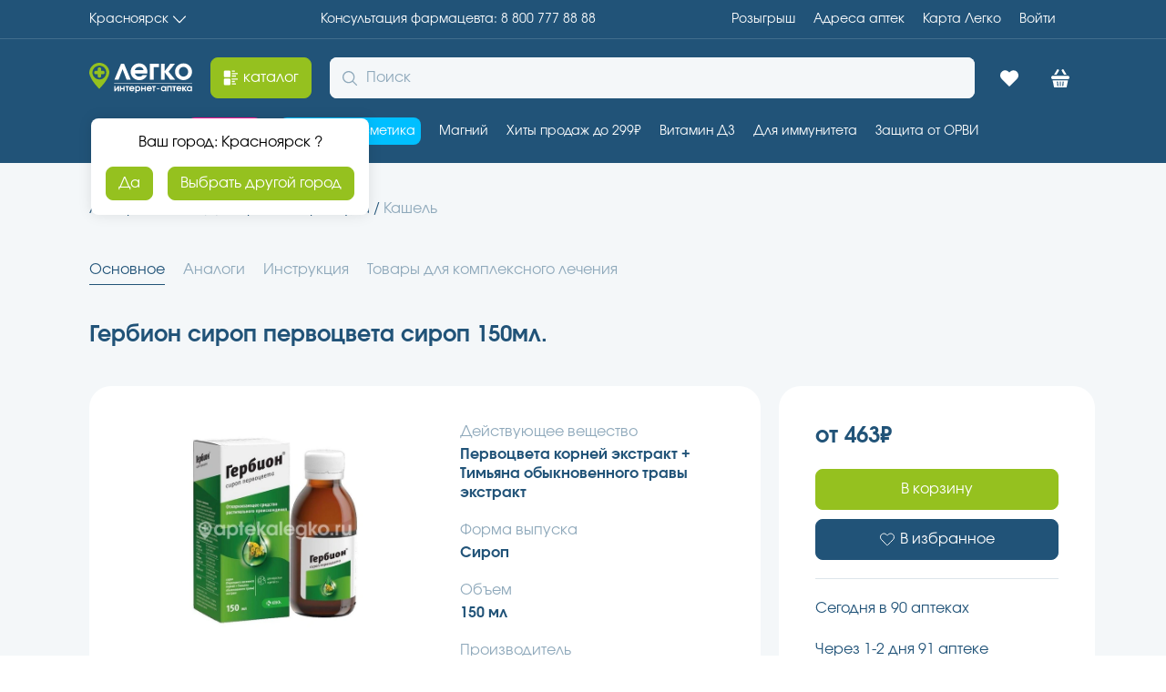

--- FILE ---
content_type: text/html; charset=utf-8
request_url: https://aptekalegko.ru/product/gerbion-sirop-pervotsveta-sirop-150ml-productid89592799-5d86-4a56-addd-3bb2e8c8bd99
body_size: 70899
content:
<!DOCTYPE html><html lang="ru"><head><meta charSet="utf-8"/><meta name="viewport" content="width=device-width"/><link rel="assetlinks.json file" href="%public_url%/.well-known/assetlinks.json"/><link rel="icon" href="/favicon.ico" type="image/x-icon"/><title>Гербион сироп первоцвета сироп 150мл.(Krka) купить недорого в Красноярске - цена 463Р, инструкция по применению, отзывы</title><meta name="robots" content="index,follow"/><meta name="description" content="Гербион сироп первоцвета сироп 150мл. купите по низкой цене в г. Красноярске, предварительно забронировав в ближайшей аптеке – сборка заказа 30 минут, выдача без очереди."/><meta property="og:title" content="Гербион сироп первоцвета сироп 150мл.(Krka) купить недорого в Красноярске - цена 463Р, инструкция по применению, отзывы"/><meta property="og:description" content="Гербион сироп первоцвета сироп 150мл. купите по низкой цене в г. Красноярске, предварительно забронировав в ближайшей аптеке – сборка заказа 30 минут, выдача без очереди."/><meta property="og:url" content="https://aptekalegko.ru/krasnoyarsk/product/gerbion-sirop-pervotsveta-sirop-150ml-productid89592799-5d86-4a56-addd-3bb2e8c8bd99"/><meta property="og:type" content="website"/><meta property="og:image" content="https://api.garzdrav.ru:7090/v1/files/api/Image?path=/files/images/open/products/89592799-5d86-4a56-addd-3bb2e8c8bd99.jpg&amp;IsDefaultIfNotExist=true"/><meta property="og:image:alt" content="Гербион сироп первоцвета сироп 150мл."/><meta property="og:image:type" content="image/png"/><meta property="og:image:width" content="600"/><meta property="og:image:height" content="600"/><meta property="og:image" content="https://api.garzdrav.ru:7090/v1/files/api/Image?path=/files/images/open/products/89592799-5d86-4a56-addd-3bb2e8c8bd99%230.jpg&amp;IsDefaultIfNotExist=true"/><meta property="og:image:alt" content="Гербион сироп первоцвета сироп 150мл."/><meta property="og:image:type" content="image/png"/><meta property="og:image:width" content="600"/><meta property="og:image:height" content="600"/><meta property="og:image" content="https://api.garzdrav.ru:7090/v1/files/api/Image?path=/files/images/open/products/89592799-5d86-4a56-addd-3bb2e8c8bd99%231.jpg&amp;IsDefaultIfNotExist=true"/><meta property="og:image:alt" content="Гербион сироп первоцвета сироп 150мл."/><meta property="og:image:type" content="image/png"/><meta property="og:image:width" content="600"/><meta property="og:image:height" content="600"/><meta property="og:image" content="https://api.garzdrav.ru:7090/v1/files/api/Image?path=/files/images/open/products/89592799-5d86-4a56-addd-3bb2e8c8bd99%232.jpg&amp;IsDefaultIfNotExist=true"/><meta property="og:image:alt" content="Гербион сироп первоцвета сироп 150мл."/><meta property="og:image:type" content="image/png"/><meta property="og:image:width" content="600"/><meta property="og:image:height" content="600"/><meta property="og:image" content="https://api.garzdrav.ru:7090/v1/files/api/Image?path=/files/images/open/products/89592799-5d86-4a56-addd-3bb2e8c8bd99%233.jpg&amp;IsDefaultIfNotExist=true"/><meta property="og:image:alt" content="Гербион сироп первоцвета сироп 150мл."/><meta property="og:image:type" content="image/png"/><meta property="og:image:width" content="600"/><meta property="og:image:height" content="600"/><meta property="og:image" content="https://api.garzdrav.ru:7090/v1/files/api/Image?path=/files/images/open/products/89592799-5d86-4a56-addd-3bb2e8c8bd99%234.jpg&amp;IsDefaultIfNotExist=true"/><meta property="og:image:alt" content="Гербион сироп первоцвета сироп 150мл."/><meta property="og:image:type" content="image/png"/><meta property="og:image:width" content="600"/><meta property="og:image:height" content="600"/><meta property="og:locale" content="ru_RU"/><link rel="canonical" href="https://aptekalegko.ru/krasnoyarsk/product/gerbion-sirop-pervotsveta-sirop-150ml-productid89592799-5d86-4a56-addd-3bb2e8c8bd99"/><script type="application/ld+json">{"@context":"https://schema.org","@type":"Product","description":"Cироп 5 млАктивные вещества:первоцвета весеннего корней экстракт жидкий (1:2–4,6)* 1,03 гтимьяна обыкновенного травы экстракт жидкий (1:3,3)** 2,06 гвспомогательные вещества: левоментол; метилпарагидроксибензоат (Е218); сахароза *Первоцвета весеннего корней экстракт жидкий (1:2–4,6) приготовлен из первоцвета корней (Primula veris L., f. Primulaceae), воды очищенной (экстрагент) соотношение 1:2–4,6 соответствует соотношению лекарственного растительного сырья : экстракта (в среднем из 1 части растительного сырья получают 3,3 части экстракта)** Тимьяна обыкновенного травы экстракт жидкий (1:3,3) приготовлен из тимьяна травы (Thymus vulganis L., f. Lamiaceae), воды очищенной (экстрагент) Соотношение 1: 3,3 соответствует соотношению лекарственного растительного сырья: экстракта (из 1 части растительного сырья получают 3,3 части экстракта)\r\nCироп 5 млАктивные вещества:первоцвета весеннего корней экстракт жидкий (1:2–4,6)* 1,03 гтимьяна обыкновенного травы экстракт жидкий (1:3,3)** 2,06 гвспомогательные вещества: левоментол; метилпарагидроксибензоат (Е218); сахароза *Первоцвета весеннего корней экстракт жидкий (1:2–4,6) приготовлен из первоцвета корней (Primula veris L., f. Primulaceae), воды очищенной (экстрагент) соотношение 1:2–4,6 соответствует соотношению лекарственного растительного сырья : экстракта (в среднем из 1 части растительного сырья получают 3,3 части экстракта)** Тимьяна обыкновенного травы экстракт жидкий (1:3,3) приготовлен из тимьяна травы (Thymus vulganis L., f. Lamiaceae), воды очищенной (экстрагент) Соотношение 1: 3,3 соответствует соотношению лекарственного растительного сырья: экстракта (из 1 части растительного сырья получают 3,3 части экстракта)\r\nСироп коричневого цвета со специфическим запахом. Допускается наличие опалесценции.\r\nОбладает отхаркивающим, противовоспалительным, противомикробным действием; способствует уменьшению вязкости мокроты и лучшему ее отхождению.\r\nВозможны аллергические реакции; в очень редких случаях тошнота, рвота, диарея. В случае появления побочных эффектов следует прекратить прием препарата и обратиться к врачу.\r\nГербион® сироп первоцвета не следует применять одновременно с противокашлевыми препаратами и ЛС, уменьшающими образование мокроты, т.к. это затрудняет откашливание разжиженной мокроты.\r\nСообщений о случаях передозировки препарата не поступало.В случае передозировки сапонинсодержащих препаратов возможны желудочно-кишечные расстройства, проявляющиеся тошнотой, рвотой, диареей.Лечение: симптоматическое.\r\nВ 1 мерной ложке сиропа (5 мл) содержится 3,16 г сахарозы. При соблюдении рекомендаций по применению препарата, указанных в инструкции, пациент получает на прием от 3,16 г (1 мерная ложка 5 мл, что соответствует 0,316 ХЕ) до 9,48 г (3 мерных ложки 15 мл, что соответствует 0,948 ХЕ) сахарозы.Влияние на способность управлять автотранспортом и другими  механизмами. Препарат Гербион® сироп первоцвета не влияет на способность управлять транспортными средствами и работу с другими сложными техническими устройствами, требующую повышенной концентрации внимания и быстроты психомоторных реакций.\r\nСироп 150мл. \r\nАО «КРКА, д.д., Ново место». Шмарьешка цеста 6, 8501 Ново место, Словения.\r\nПредставительство АО «КРКА, д.д., Ново место» в РФ/организация, принимающая претензии потребителей: 125212, Москва, Головинское ш., 5, корп. 1, эт. 22.\r\nТел.: (495) 981-10-95; факс (495) 981-10-91.\r\nОтхаркивающее средство растительного происхождения (Секретолитики и стимуляторы моторной функции дыхательных путей в комбинациях)\r\nJ04.1 Острый трахеит J22 Острая респираторная инфекция нижних дыхательных путей неуточненная J37.1 Хронический ларинготрахеит J40 Бронхит, не уточненный как острый или хронический R05 Кашель R09.3 Мокрота\r\nR05CA10 Отхаркивающие препараты в комбинации\r\nОтхаркивающее, противовоспалительное, противомикробное.\r\nВ качестве отхаркивающего средства в комплексной терапии воспалительных заболеваний дыхательных путей, сопровождающихся кашлем с трудно отделяемой мокротой (в т.ч. бронхит, трахеит, трахеобронхит).\r\nПовышенная чувствительность к компонентам препарата, а также к препаратам, содержащим активные вещества семейства первоцветные и семейства яснотковые;детям после перенесенного острого обструктивного ларингита (круп);бронхиальная астма;сахарный диабет;наследственная непереносимость фруктозы;синдром мальабсорбции глюкозы-галактозы и врожденная недостаточность сахаразы-изомальтазы;детский возраст до 2 лет.\r\nБеременным и кормящим женщинам принимать препарат не рекомендуется (в связи с недостаточностью данных по безопасности применения у указанной группы пациентов).\r\nВнутрь, после еды, запивая достаточным количеством теплой воды.Перед употреблением взбалтывать!Взрослым рекомендуется принимать по 3 мерных ложки (1 мерная ложка 5 мл) 3-4 раза в сутки.Детям в возрасте от 2 до 5 лет  по 1/2 мерной ложки 3 раза в сутки.Детям в возрасте от 5 до 14 лет по 1 мерной ложке (5 мл) сиропа 3 раза в сутки.Детям старше 14 лет по 2 мерных ложки (10 мл) сиропа 3-4 раза в сутки.Длительность курса терапии 2-3 нед. Увеличение длительности или проведение повторного курса лечения возможно после консультации с врачом.\r\nБез рецепта.","image":["https://api.garzdrav.ru:7090/v1/files/api/Image?path=/files/images/open/products/89592799-5d86-4a56-addd-3bb2e8c8bd99.jpg&amp;IsDefaultIfNotExist=true","https://api.garzdrav.ru:7090/v1/files/api/Image?path=/files/images/open/products/89592799-5d86-4a56-addd-3bb2e8c8bd99%230.jpg&amp;IsDefaultIfNotExist=true","https://api.garzdrav.ru:7090/v1/files/api/Image?path=/files/images/open/products/89592799-5d86-4a56-addd-3bb2e8c8bd99%231.jpg&amp;IsDefaultIfNotExist=true","https://api.garzdrav.ru:7090/v1/files/api/Image?path=/files/images/open/products/89592799-5d86-4a56-addd-3bb2e8c8bd99%232.jpg&amp;IsDefaultIfNotExist=true","https://api.garzdrav.ru:7090/v1/files/api/Image?path=/files/images/open/products/89592799-5d86-4a56-addd-3bb2e8c8bd99%233.jpg&amp;IsDefaultIfNotExist=true","https://api.garzdrav.ru:7090/v1/files/api/Image?path=/files/images/open/products/89592799-5d86-4a56-addd-3bb2e8c8bd99%234.jpg&amp;IsDefaultIfNotExist=true"],"brand":{"@type":"Brand","name":"KRKA"},"manufacturer":{"@type":"Organization","name":"KRKA"},"offers":[{"price":"463","availability":"https://schema.org/InStock","priceCurrency":"RUB","url":"https://aptekalegko.ru/krasnoyarsk/product/gerbion-sirop-pervotsveta-sirop-150ml-productid89592799-5d86-4a56-addd-3bb2e8c8bd99","priceValidUntil":"2026-01-22","@type":"Offer"}],"name":"Гербион сироп первоцвета сироп 150мл. в Красноярск"}</script><link rel="preload" as="image" imageSrcSet="https://imgopt.aptekalegko.ru/image/compress?url=https://api.garzdrav.ru:7090/v1/files/api/Image?path=/files/images/open/products/89592799-5d86-4a56-addd-3bb2e8c8bd99%230.jpg%26IsDefaultIfNotExist=true&amp;w=128&amp;q=95&amp;af=true 128w, https://imgopt.aptekalegko.ru/image/compress?url=https://api.garzdrav.ru:7090/v1/files/api/Image?path=/files/images/open/products/89592799-5d86-4a56-addd-3bb2e8c8bd99%230.jpg%26IsDefaultIfNotExist=true&amp;w=256&amp;q=95&amp;af=true 256w, https://imgopt.aptekalegko.ru/image/compress?url=https://api.garzdrav.ru:7090/v1/files/api/Image?path=/files/images/open/products/89592799-5d86-4a56-addd-3bb2e8c8bd99%230.jpg%26IsDefaultIfNotExist=true&amp;w=340&amp;q=95&amp;af=true 340w, https://imgopt.aptekalegko.ru/image/compress?url=https://api.garzdrav.ru:7090/v1/files/api/Image?path=/files/images/open/products/89592799-5d86-4a56-addd-3bb2e8c8bd99%230.jpg%26IsDefaultIfNotExist=true&amp;w=480&amp;q=95&amp;af=true 480w, https://imgopt.aptekalegko.ru/image/compress?url=https://api.garzdrav.ru:7090/v1/files/api/Image?path=/files/images/open/products/89592799-5d86-4a56-addd-3bb2e8c8bd99%230.jpg%26IsDefaultIfNotExist=true&amp;w=600&amp;q=95&amp;af=true 600w, https://imgopt.aptekalegko.ru/image/compress?url=https://api.garzdrav.ru:7090/v1/files/api/Image?path=/files/images/open/products/89592799-5d86-4a56-addd-3bb2e8c8bd99%230.jpg%26IsDefaultIfNotExist=true&amp;w=768&amp;q=95&amp;af=true 768w, https://imgopt.aptekalegko.ru/image/compress?url=https://api.garzdrav.ru:7090/v1/files/api/Image?path=/files/images/open/products/89592799-5d86-4a56-addd-3bb2e8c8bd99%230.jpg%26IsDefaultIfNotExist=true&amp;w=1024&amp;q=95&amp;af=true 1024w, https://imgopt.aptekalegko.ru/image/compress?url=https://api.garzdrav.ru:7090/v1/files/api/Image?path=/files/images/open/products/89592799-5d86-4a56-addd-3bb2e8c8bd99%230.jpg%26IsDefaultIfNotExist=true&amp;w=1280&amp;q=95&amp;af=true 1280w, https://imgopt.aptekalegko.ru/image/compress?url=https://api.garzdrav.ru:7090/v1/files/api/Image?path=/files/images/open/products/89592799-5d86-4a56-addd-3bb2e8c8bd99%230.jpg%26IsDefaultIfNotExist=true&amp;w=1480&amp;q=95&amp;af=true 1480w, https://imgopt.aptekalegko.ru/image/compress?url=https://api.garzdrav.ru:7090/v1/files/api/Image?path=/files/images/open/products/89592799-5d86-4a56-addd-3bb2e8c8bd99%230.jpg%26IsDefaultIfNotExist=true&amp;w=1920&amp;q=95&amp;af=true 1920w, https://imgopt.aptekalegko.ru/image/compress?url=https://api.garzdrav.ru:7090/v1/files/api/Image?path=/files/images/open/products/89592799-5d86-4a56-addd-3bb2e8c8bd99%230.jpg%26IsDefaultIfNotExist=true&amp;w=2560&amp;q=95&amp;af=true 2560w" imageSizes="(max-width: 768px) 100vw, (max-width: 1200px) 50vw, 33vw" fetchpriority="high"/><link rel="preload" as="image" imageSrcSet="https://imgopt.aptekalegko.ru/image/compress?url=https://api.garzdrav.ru:7090/v1/files/api/Image?path=/files/images/open/products/89592799-5d86-4a56-addd-3bb2e8c8bd99%231.jpg%26IsDefaultIfNotExist=true&amp;w=128&amp;q=95&amp;af=true 128w, https://imgopt.aptekalegko.ru/image/compress?url=https://api.garzdrav.ru:7090/v1/files/api/Image?path=/files/images/open/products/89592799-5d86-4a56-addd-3bb2e8c8bd99%231.jpg%26IsDefaultIfNotExist=true&amp;w=256&amp;q=95&amp;af=true 256w, https://imgopt.aptekalegko.ru/image/compress?url=https://api.garzdrav.ru:7090/v1/files/api/Image?path=/files/images/open/products/89592799-5d86-4a56-addd-3bb2e8c8bd99%231.jpg%26IsDefaultIfNotExist=true&amp;w=340&amp;q=95&amp;af=true 340w, https://imgopt.aptekalegko.ru/image/compress?url=https://api.garzdrav.ru:7090/v1/files/api/Image?path=/files/images/open/products/89592799-5d86-4a56-addd-3bb2e8c8bd99%231.jpg%26IsDefaultIfNotExist=true&amp;w=480&amp;q=95&amp;af=true 480w, https://imgopt.aptekalegko.ru/image/compress?url=https://api.garzdrav.ru:7090/v1/files/api/Image?path=/files/images/open/products/89592799-5d86-4a56-addd-3bb2e8c8bd99%231.jpg%26IsDefaultIfNotExist=true&amp;w=600&amp;q=95&amp;af=true 600w, https://imgopt.aptekalegko.ru/image/compress?url=https://api.garzdrav.ru:7090/v1/files/api/Image?path=/files/images/open/products/89592799-5d86-4a56-addd-3bb2e8c8bd99%231.jpg%26IsDefaultIfNotExist=true&amp;w=768&amp;q=95&amp;af=true 768w, https://imgopt.aptekalegko.ru/image/compress?url=https://api.garzdrav.ru:7090/v1/files/api/Image?path=/files/images/open/products/89592799-5d86-4a56-addd-3bb2e8c8bd99%231.jpg%26IsDefaultIfNotExist=true&amp;w=1024&amp;q=95&amp;af=true 1024w, https://imgopt.aptekalegko.ru/image/compress?url=https://api.garzdrav.ru:7090/v1/files/api/Image?path=/files/images/open/products/89592799-5d86-4a56-addd-3bb2e8c8bd99%231.jpg%26IsDefaultIfNotExist=true&amp;w=1280&amp;q=95&amp;af=true 1280w, https://imgopt.aptekalegko.ru/image/compress?url=https://api.garzdrav.ru:7090/v1/files/api/Image?path=/files/images/open/products/89592799-5d86-4a56-addd-3bb2e8c8bd99%231.jpg%26IsDefaultIfNotExist=true&amp;w=1480&amp;q=95&amp;af=true 1480w, https://imgopt.aptekalegko.ru/image/compress?url=https://api.garzdrav.ru:7090/v1/files/api/Image?path=/files/images/open/products/89592799-5d86-4a56-addd-3bb2e8c8bd99%231.jpg%26IsDefaultIfNotExist=true&amp;w=1920&amp;q=95&amp;af=true 1920w, https://imgopt.aptekalegko.ru/image/compress?url=https://api.garzdrav.ru:7090/v1/files/api/Image?path=/files/images/open/products/89592799-5d86-4a56-addd-3bb2e8c8bd99%231.jpg%26IsDefaultIfNotExist=true&amp;w=2560&amp;q=95&amp;af=true 2560w" imageSizes="(max-width: 768px) 100vw, (max-width: 1200px) 50vw, 33vw" fetchpriority="high"/><link rel="preload" as="image" imageSrcSet="https://imgopt.aptekalegko.ru/image/compress?url=https://api.garzdrav.ru:7090/v1/files/api/Image?path=/files/images/open/products/89592799-5d86-4a56-addd-3bb2e8c8bd99%232.jpg%26IsDefaultIfNotExist=true&amp;w=128&amp;q=95&amp;af=true 128w, https://imgopt.aptekalegko.ru/image/compress?url=https://api.garzdrav.ru:7090/v1/files/api/Image?path=/files/images/open/products/89592799-5d86-4a56-addd-3bb2e8c8bd99%232.jpg%26IsDefaultIfNotExist=true&amp;w=256&amp;q=95&amp;af=true 256w, https://imgopt.aptekalegko.ru/image/compress?url=https://api.garzdrav.ru:7090/v1/files/api/Image?path=/files/images/open/products/89592799-5d86-4a56-addd-3bb2e8c8bd99%232.jpg%26IsDefaultIfNotExist=true&amp;w=340&amp;q=95&amp;af=true 340w, https://imgopt.aptekalegko.ru/image/compress?url=https://api.garzdrav.ru:7090/v1/files/api/Image?path=/files/images/open/products/89592799-5d86-4a56-addd-3bb2e8c8bd99%232.jpg%26IsDefaultIfNotExist=true&amp;w=480&amp;q=95&amp;af=true 480w, https://imgopt.aptekalegko.ru/image/compress?url=https://api.garzdrav.ru:7090/v1/files/api/Image?path=/files/images/open/products/89592799-5d86-4a56-addd-3bb2e8c8bd99%232.jpg%26IsDefaultIfNotExist=true&amp;w=600&amp;q=95&amp;af=true 600w, https://imgopt.aptekalegko.ru/image/compress?url=https://api.garzdrav.ru:7090/v1/files/api/Image?path=/files/images/open/products/89592799-5d86-4a56-addd-3bb2e8c8bd99%232.jpg%26IsDefaultIfNotExist=true&amp;w=768&amp;q=95&amp;af=true 768w, https://imgopt.aptekalegko.ru/image/compress?url=https://api.garzdrav.ru:7090/v1/files/api/Image?path=/files/images/open/products/89592799-5d86-4a56-addd-3bb2e8c8bd99%232.jpg%26IsDefaultIfNotExist=true&amp;w=1024&amp;q=95&amp;af=true 1024w, https://imgopt.aptekalegko.ru/image/compress?url=https://api.garzdrav.ru:7090/v1/files/api/Image?path=/files/images/open/products/89592799-5d86-4a56-addd-3bb2e8c8bd99%232.jpg%26IsDefaultIfNotExist=true&amp;w=1280&amp;q=95&amp;af=true 1280w, https://imgopt.aptekalegko.ru/image/compress?url=https://api.garzdrav.ru:7090/v1/files/api/Image?path=/files/images/open/products/89592799-5d86-4a56-addd-3bb2e8c8bd99%232.jpg%26IsDefaultIfNotExist=true&amp;w=1480&amp;q=95&amp;af=true 1480w, https://imgopt.aptekalegko.ru/image/compress?url=https://api.garzdrav.ru:7090/v1/files/api/Image?path=/files/images/open/products/89592799-5d86-4a56-addd-3bb2e8c8bd99%232.jpg%26IsDefaultIfNotExist=true&amp;w=1920&amp;q=95&amp;af=true 1920w, https://imgopt.aptekalegko.ru/image/compress?url=https://api.garzdrav.ru:7090/v1/files/api/Image?path=/files/images/open/products/89592799-5d86-4a56-addd-3bb2e8c8bd99%232.jpg%26IsDefaultIfNotExist=true&amp;w=2560&amp;q=95&amp;af=true 2560w" imageSizes="(max-width: 768px) 100vw, (max-width: 1200px) 50vw, 33vw" fetchpriority="high"/><link rel="preload" as="image" imageSrcSet="https://imgopt.aptekalegko.ru/image/compress?url=https://api.garzdrav.ru:7090/v1/files/api/Image?path=/files/images/open/products/89592799-5d86-4a56-addd-3bb2e8c8bd99%233.jpg%26IsDefaultIfNotExist=true&amp;w=128&amp;q=95&amp;af=true 128w, https://imgopt.aptekalegko.ru/image/compress?url=https://api.garzdrav.ru:7090/v1/files/api/Image?path=/files/images/open/products/89592799-5d86-4a56-addd-3bb2e8c8bd99%233.jpg%26IsDefaultIfNotExist=true&amp;w=256&amp;q=95&amp;af=true 256w, https://imgopt.aptekalegko.ru/image/compress?url=https://api.garzdrav.ru:7090/v1/files/api/Image?path=/files/images/open/products/89592799-5d86-4a56-addd-3bb2e8c8bd99%233.jpg%26IsDefaultIfNotExist=true&amp;w=340&amp;q=95&amp;af=true 340w, https://imgopt.aptekalegko.ru/image/compress?url=https://api.garzdrav.ru:7090/v1/files/api/Image?path=/files/images/open/products/89592799-5d86-4a56-addd-3bb2e8c8bd99%233.jpg%26IsDefaultIfNotExist=true&amp;w=480&amp;q=95&amp;af=true 480w, https://imgopt.aptekalegko.ru/image/compress?url=https://api.garzdrav.ru:7090/v1/files/api/Image?path=/files/images/open/products/89592799-5d86-4a56-addd-3bb2e8c8bd99%233.jpg%26IsDefaultIfNotExist=true&amp;w=600&amp;q=95&amp;af=true 600w, https://imgopt.aptekalegko.ru/image/compress?url=https://api.garzdrav.ru:7090/v1/files/api/Image?path=/files/images/open/products/89592799-5d86-4a56-addd-3bb2e8c8bd99%233.jpg%26IsDefaultIfNotExist=true&amp;w=768&amp;q=95&amp;af=true 768w, https://imgopt.aptekalegko.ru/image/compress?url=https://api.garzdrav.ru:7090/v1/files/api/Image?path=/files/images/open/products/89592799-5d86-4a56-addd-3bb2e8c8bd99%233.jpg%26IsDefaultIfNotExist=true&amp;w=1024&amp;q=95&amp;af=true 1024w, https://imgopt.aptekalegko.ru/image/compress?url=https://api.garzdrav.ru:7090/v1/files/api/Image?path=/files/images/open/products/89592799-5d86-4a56-addd-3bb2e8c8bd99%233.jpg%26IsDefaultIfNotExist=true&amp;w=1280&amp;q=95&amp;af=true 1280w, https://imgopt.aptekalegko.ru/image/compress?url=https://api.garzdrav.ru:7090/v1/files/api/Image?path=/files/images/open/products/89592799-5d86-4a56-addd-3bb2e8c8bd99%233.jpg%26IsDefaultIfNotExist=true&amp;w=1480&amp;q=95&amp;af=true 1480w, https://imgopt.aptekalegko.ru/image/compress?url=https://api.garzdrav.ru:7090/v1/files/api/Image?path=/files/images/open/products/89592799-5d86-4a56-addd-3bb2e8c8bd99%233.jpg%26IsDefaultIfNotExist=true&amp;w=1920&amp;q=95&amp;af=true 1920w, https://imgopt.aptekalegko.ru/image/compress?url=https://api.garzdrav.ru:7090/v1/files/api/Image?path=/files/images/open/products/89592799-5d86-4a56-addd-3bb2e8c8bd99%233.jpg%26IsDefaultIfNotExist=true&amp;w=2560&amp;q=95&amp;af=true 2560w" imageSizes="(max-width: 768px) 100vw, (max-width: 1200px) 50vw, 33vw" fetchpriority="high"/><link rel="preload" as="image" imageSrcSet="https://imgopt.aptekalegko.ru/image/compress?url=https://api.garzdrav.ru:7090/v1/files/api/Image?path=/files/images/open/products/89592799-5d86-4a56-addd-3bb2e8c8bd99%234.jpg%26IsDefaultIfNotExist=true&amp;w=128&amp;q=95&amp;af=true 128w, https://imgopt.aptekalegko.ru/image/compress?url=https://api.garzdrav.ru:7090/v1/files/api/Image?path=/files/images/open/products/89592799-5d86-4a56-addd-3bb2e8c8bd99%234.jpg%26IsDefaultIfNotExist=true&amp;w=256&amp;q=95&amp;af=true 256w, https://imgopt.aptekalegko.ru/image/compress?url=https://api.garzdrav.ru:7090/v1/files/api/Image?path=/files/images/open/products/89592799-5d86-4a56-addd-3bb2e8c8bd99%234.jpg%26IsDefaultIfNotExist=true&amp;w=340&amp;q=95&amp;af=true 340w, https://imgopt.aptekalegko.ru/image/compress?url=https://api.garzdrav.ru:7090/v1/files/api/Image?path=/files/images/open/products/89592799-5d86-4a56-addd-3bb2e8c8bd99%234.jpg%26IsDefaultIfNotExist=true&amp;w=480&amp;q=95&amp;af=true 480w, https://imgopt.aptekalegko.ru/image/compress?url=https://api.garzdrav.ru:7090/v1/files/api/Image?path=/files/images/open/products/89592799-5d86-4a56-addd-3bb2e8c8bd99%234.jpg%26IsDefaultIfNotExist=true&amp;w=600&amp;q=95&amp;af=true 600w, https://imgopt.aptekalegko.ru/image/compress?url=https://api.garzdrav.ru:7090/v1/files/api/Image?path=/files/images/open/products/89592799-5d86-4a56-addd-3bb2e8c8bd99%234.jpg%26IsDefaultIfNotExist=true&amp;w=768&amp;q=95&amp;af=true 768w, https://imgopt.aptekalegko.ru/image/compress?url=https://api.garzdrav.ru:7090/v1/files/api/Image?path=/files/images/open/products/89592799-5d86-4a56-addd-3bb2e8c8bd99%234.jpg%26IsDefaultIfNotExist=true&amp;w=1024&amp;q=95&amp;af=true 1024w, https://imgopt.aptekalegko.ru/image/compress?url=https://api.garzdrav.ru:7090/v1/files/api/Image?path=/files/images/open/products/89592799-5d86-4a56-addd-3bb2e8c8bd99%234.jpg%26IsDefaultIfNotExist=true&amp;w=1280&amp;q=95&amp;af=true 1280w, https://imgopt.aptekalegko.ru/image/compress?url=https://api.garzdrav.ru:7090/v1/files/api/Image?path=/files/images/open/products/89592799-5d86-4a56-addd-3bb2e8c8bd99%234.jpg%26IsDefaultIfNotExist=true&amp;w=1480&amp;q=95&amp;af=true 1480w, https://imgopt.aptekalegko.ru/image/compress?url=https://api.garzdrav.ru:7090/v1/files/api/Image?path=/files/images/open/products/89592799-5d86-4a56-addd-3bb2e8c8bd99%234.jpg%26IsDefaultIfNotExist=true&amp;w=1920&amp;q=95&amp;af=true 1920w, https://imgopt.aptekalegko.ru/image/compress?url=https://api.garzdrav.ru:7090/v1/files/api/Image?path=/files/images/open/products/89592799-5d86-4a56-addd-3bb2e8c8bd99%234.jpg%26IsDefaultIfNotExist=true&amp;w=2560&amp;q=95&amp;af=true 2560w" imageSizes="(max-width: 768px) 100vw, (max-width: 1200px) 50vw, 33vw" fetchpriority="high"/><link rel="preload" as="image" imageSrcSet="https://imgopt.aptekalegko.ru/image/compress?url=https://api.garzdrav.ru:7090/v1/files/api/Image?path=/files/images/open/products/89592799-5d86-4a56-addd-3bb2e8c8bd99.jpg%26IsDefaultIfNotExist=true&amp;w=128&amp;q=95&amp;af=true 128w, https://imgopt.aptekalegko.ru/image/compress?url=https://api.garzdrav.ru:7090/v1/files/api/Image?path=/files/images/open/products/89592799-5d86-4a56-addd-3bb2e8c8bd99.jpg%26IsDefaultIfNotExist=true&amp;w=256&amp;q=95&amp;af=true 256w, https://imgopt.aptekalegko.ru/image/compress?url=https://api.garzdrav.ru:7090/v1/files/api/Image?path=/files/images/open/products/89592799-5d86-4a56-addd-3bb2e8c8bd99.jpg%26IsDefaultIfNotExist=true&amp;w=340&amp;q=95&amp;af=true 340w, https://imgopt.aptekalegko.ru/image/compress?url=https://api.garzdrav.ru:7090/v1/files/api/Image?path=/files/images/open/products/89592799-5d86-4a56-addd-3bb2e8c8bd99.jpg%26IsDefaultIfNotExist=true&amp;w=480&amp;q=95&amp;af=true 480w, https://imgopt.aptekalegko.ru/image/compress?url=https://api.garzdrav.ru:7090/v1/files/api/Image?path=/files/images/open/products/89592799-5d86-4a56-addd-3bb2e8c8bd99.jpg%26IsDefaultIfNotExist=true&amp;w=600&amp;q=95&amp;af=true 600w, https://imgopt.aptekalegko.ru/image/compress?url=https://api.garzdrav.ru:7090/v1/files/api/Image?path=/files/images/open/products/89592799-5d86-4a56-addd-3bb2e8c8bd99.jpg%26IsDefaultIfNotExist=true&amp;w=768&amp;q=95&amp;af=true 768w, https://imgopt.aptekalegko.ru/image/compress?url=https://api.garzdrav.ru:7090/v1/files/api/Image?path=/files/images/open/products/89592799-5d86-4a56-addd-3bb2e8c8bd99.jpg%26IsDefaultIfNotExist=true&amp;w=1024&amp;q=95&amp;af=true 1024w, https://imgopt.aptekalegko.ru/image/compress?url=https://api.garzdrav.ru:7090/v1/files/api/Image?path=/files/images/open/products/89592799-5d86-4a56-addd-3bb2e8c8bd99.jpg%26IsDefaultIfNotExist=true&amp;w=1280&amp;q=95&amp;af=true 1280w, https://imgopt.aptekalegko.ru/image/compress?url=https://api.garzdrav.ru:7090/v1/files/api/Image?path=/files/images/open/products/89592799-5d86-4a56-addd-3bb2e8c8bd99.jpg%26IsDefaultIfNotExist=true&amp;w=1480&amp;q=95&amp;af=true 1480w, https://imgopt.aptekalegko.ru/image/compress?url=https://api.garzdrav.ru:7090/v1/files/api/Image?path=/files/images/open/products/89592799-5d86-4a56-addd-3bb2e8c8bd99.jpg%26IsDefaultIfNotExist=true&amp;w=1920&amp;q=95&amp;af=true 1920w, https://imgopt.aptekalegko.ru/image/compress?url=https://api.garzdrav.ru:7090/v1/files/api/Image?path=/files/images/open/products/89592799-5d86-4a56-addd-3bb2e8c8bd99.jpg%26IsDefaultIfNotExist=true&amp;w=2560&amp;q=95&amp;af=true 2560w" imageSizes="(max-width: 768px) 100vw, (max-width: 1200px) 50vw, 33vw" fetchpriority="high"/><link rel="preload" as="image" imageSrcSet="https://imgopt.aptekalegko.ru/image/compress?url=https://api.garzdrav.ru:7090/v1/files/api/Image?path=/files/images/open/products/89592799-5d86-4a56-addd-3bb2e8c8bd99.jpg%26IsDefaultIfNotExist=true&amp;w=16&amp;q=95&amp;af=true 16w, https://imgopt.aptekalegko.ru/image/compress?url=https://api.garzdrav.ru:7090/v1/files/api/Image?path=/files/images/open/products/89592799-5d86-4a56-addd-3bb2e8c8bd99.jpg%26IsDefaultIfNotExist=true&amp;w=32&amp;q=95&amp;af=true 32w, https://imgopt.aptekalegko.ru/image/compress?url=https://api.garzdrav.ru:7090/v1/files/api/Image?path=/files/images/open/products/89592799-5d86-4a56-addd-3bb2e8c8bd99.jpg%26IsDefaultIfNotExist=true&amp;w=48&amp;q=95&amp;af=true 48w, https://imgopt.aptekalegko.ru/image/compress?url=https://api.garzdrav.ru:7090/v1/files/api/Image?path=/files/images/open/products/89592799-5d86-4a56-addd-3bb2e8c8bd99.jpg%26IsDefaultIfNotExist=true&amp;w=64&amp;q=95&amp;af=true 64w, https://imgopt.aptekalegko.ru/image/compress?url=https://api.garzdrav.ru:7090/v1/files/api/Image?path=/files/images/open/products/89592799-5d86-4a56-addd-3bb2e8c8bd99.jpg%26IsDefaultIfNotExist=true&amp;w=128&amp;q=95&amp;af=true 128w, https://imgopt.aptekalegko.ru/image/compress?url=https://api.garzdrav.ru:7090/v1/files/api/Image?path=/files/images/open/products/89592799-5d86-4a56-addd-3bb2e8c8bd99.jpg%26IsDefaultIfNotExist=true&amp;w=256&amp;q=95&amp;af=true 256w, https://imgopt.aptekalegko.ru/image/compress?url=https://api.garzdrav.ru:7090/v1/files/api/Image?path=/files/images/open/products/89592799-5d86-4a56-addd-3bb2e8c8bd99.jpg%26IsDefaultIfNotExist=true&amp;w=340&amp;q=95&amp;af=true 340w, https://imgopt.aptekalegko.ru/image/compress?url=https://api.garzdrav.ru:7090/v1/files/api/Image?path=/files/images/open/products/89592799-5d86-4a56-addd-3bb2e8c8bd99.jpg%26IsDefaultIfNotExist=true&amp;w=480&amp;q=95&amp;af=true 480w, https://imgopt.aptekalegko.ru/image/compress?url=https://api.garzdrav.ru:7090/v1/files/api/Image?path=/files/images/open/products/89592799-5d86-4a56-addd-3bb2e8c8bd99.jpg%26IsDefaultIfNotExist=true&amp;w=600&amp;q=95&amp;af=true 600w, https://imgopt.aptekalegko.ru/image/compress?url=https://api.garzdrav.ru:7090/v1/files/api/Image?path=/files/images/open/products/89592799-5d86-4a56-addd-3bb2e8c8bd99.jpg%26IsDefaultIfNotExist=true&amp;w=768&amp;q=95&amp;af=true 768w, https://imgopt.aptekalegko.ru/image/compress?url=https://api.garzdrav.ru:7090/v1/files/api/Image?path=/files/images/open/products/89592799-5d86-4a56-addd-3bb2e8c8bd99.jpg%26IsDefaultIfNotExist=true&amp;w=1024&amp;q=95&amp;af=true 1024w, https://imgopt.aptekalegko.ru/image/compress?url=https://api.garzdrav.ru:7090/v1/files/api/Image?path=/files/images/open/products/89592799-5d86-4a56-addd-3bb2e8c8bd99.jpg%26IsDefaultIfNotExist=true&amp;w=1280&amp;q=95&amp;af=true 1280w, https://imgopt.aptekalegko.ru/image/compress?url=https://api.garzdrav.ru:7090/v1/files/api/Image?path=/files/images/open/products/89592799-5d86-4a56-addd-3bb2e8c8bd99.jpg%26IsDefaultIfNotExist=true&amp;w=1480&amp;q=95&amp;af=true 1480w, https://imgopt.aptekalegko.ru/image/compress?url=https://api.garzdrav.ru:7090/v1/files/api/Image?path=/files/images/open/products/89592799-5d86-4a56-addd-3bb2e8c8bd99.jpg%26IsDefaultIfNotExist=true&amp;w=1920&amp;q=95&amp;af=true 1920w, https://imgopt.aptekalegko.ru/image/compress?url=https://api.garzdrav.ru:7090/v1/files/api/Image?path=/files/images/open/products/89592799-5d86-4a56-addd-3bb2e8c8bd99.jpg%26IsDefaultIfNotExist=true&amp;w=2560&amp;q=95&amp;af=true 2560w" imageSizes="60px" fetchpriority="high"/><link rel="preload" as="image" imageSrcSet="https://imgopt.aptekalegko.ru/image/compress?url=https://api.garzdrav.ru:7090/v1/files/api/Image?path=/files/images/open/products/89592799-5d86-4a56-addd-3bb2e8c8bd99%230.jpg%26IsDefaultIfNotExist=true&amp;w=16&amp;q=95&amp;af=true 16w, https://imgopt.aptekalegko.ru/image/compress?url=https://api.garzdrav.ru:7090/v1/files/api/Image?path=/files/images/open/products/89592799-5d86-4a56-addd-3bb2e8c8bd99%230.jpg%26IsDefaultIfNotExist=true&amp;w=32&amp;q=95&amp;af=true 32w, https://imgopt.aptekalegko.ru/image/compress?url=https://api.garzdrav.ru:7090/v1/files/api/Image?path=/files/images/open/products/89592799-5d86-4a56-addd-3bb2e8c8bd99%230.jpg%26IsDefaultIfNotExist=true&amp;w=48&amp;q=95&amp;af=true 48w, https://imgopt.aptekalegko.ru/image/compress?url=https://api.garzdrav.ru:7090/v1/files/api/Image?path=/files/images/open/products/89592799-5d86-4a56-addd-3bb2e8c8bd99%230.jpg%26IsDefaultIfNotExist=true&amp;w=64&amp;q=95&amp;af=true 64w, https://imgopt.aptekalegko.ru/image/compress?url=https://api.garzdrav.ru:7090/v1/files/api/Image?path=/files/images/open/products/89592799-5d86-4a56-addd-3bb2e8c8bd99%230.jpg%26IsDefaultIfNotExist=true&amp;w=128&amp;q=95&amp;af=true 128w, https://imgopt.aptekalegko.ru/image/compress?url=https://api.garzdrav.ru:7090/v1/files/api/Image?path=/files/images/open/products/89592799-5d86-4a56-addd-3bb2e8c8bd99%230.jpg%26IsDefaultIfNotExist=true&amp;w=256&amp;q=95&amp;af=true 256w, https://imgopt.aptekalegko.ru/image/compress?url=https://api.garzdrav.ru:7090/v1/files/api/Image?path=/files/images/open/products/89592799-5d86-4a56-addd-3bb2e8c8bd99%230.jpg%26IsDefaultIfNotExist=true&amp;w=340&amp;q=95&amp;af=true 340w, https://imgopt.aptekalegko.ru/image/compress?url=https://api.garzdrav.ru:7090/v1/files/api/Image?path=/files/images/open/products/89592799-5d86-4a56-addd-3bb2e8c8bd99%230.jpg%26IsDefaultIfNotExist=true&amp;w=480&amp;q=95&amp;af=true 480w, https://imgopt.aptekalegko.ru/image/compress?url=https://api.garzdrav.ru:7090/v1/files/api/Image?path=/files/images/open/products/89592799-5d86-4a56-addd-3bb2e8c8bd99%230.jpg%26IsDefaultIfNotExist=true&amp;w=600&amp;q=95&amp;af=true 600w, https://imgopt.aptekalegko.ru/image/compress?url=https://api.garzdrav.ru:7090/v1/files/api/Image?path=/files/images/open/products/89592799-5d86-4a56-addd-3bb2e8c8bd99%230.jpg%26IsDefaultIfNotExist=true&amp;w=768&amp;q=95&amp;af=true 768w, https://imgopt.aptekalegko.ru/image/compress?url=https://api.garzdrav.ru:7090/v1/files/api/Image?path=/files/images/open/products/89592799-5d86-4a56-addd-3bb2e8c8bd99%230.jpg%26IsDefaultIfNotExist=true&amp;w=1024&amp;q=95&amp;af=true 1024w, https://imgopt.aptekalegko.ru/image/compress?url=https://api.garzdrav.ru:7090/v1/files/api/Image?path=/files/images/open/products/89592799-5d86-4a56-addd-3bb2e8c8bd99%230.jpg%26IsDefaultIfNotExist=true&amp;w=1280&amp;q=95&amp;af=true 1280w, https://imgopt.aptekalegko.ru/image/compress?url=https://api.garzdrav.ru:7090/v1/files/api/Image?path=/files/images/open/products/89592799-5d86-4a56-addd-3bb2e8c8bd99%230.jpg%26IsDefaultIfNotExist=true&amp;w=1480&amp;q=95&amp;af=true 1480w, https://imgopt.aptekalegko.ru/image/compress?url=https://api.garzdrav.ru:7090/v1/files/api/Image?path=/files/images/open/products/89592799-5d86-4a56-addd-3bb2e8c8bd99%230.jpg%26IsDefaultIfNotExist=true&amp;w=1920&amp;q=95&amp;af=true 1920w, https://imgopt.aptekalegko.ru/image/compress?url=https://api.garzdrav.ru:7090/v1/files/api/Image?path=/files/images/open/products/89592799-5d86-4a56-addd-3bb2e8c8bd99%230.jpg%26IsDefaultIfNotExist=true&amp;w=2560&amp;q=95&amp;af=true 2560w" imageSizes="60px" fetchpriority="high"/><link rel="preload" as="image" imageSrcSet="https://imgopt.aptekalegko.ru/image/compress?url=https://api.garzdrav.ru:7090/v1/files/api/Image?path=/files/images/open/products/89592799-5d86-4a56-addd-3bb2e8c8bd99%231.jpg%26IsDefaultIfNotExist=true&amp;w=16&amp;q=95&amp;af=true 16w, https://imgopt.aptekalegko.ru/image/compress?url=https://api.garzdrav.ru:7090/v1/files/api/Image?path=/files/images/open/products/89592799-5d86-4a56-addd-3bb2e8c8bd99%231.jpg%26IsDefaultIfNotExist=true&amp;w=32&amp;q=95&amp;af=true 32w, https://imgopt.aptekalegko.ru/image/compress?url=https://api.garzdrav.ru:7090/v1/files/api/Image?path=/files/images/open/products/89592799-5d86-4a56-addd-3bb2e8c8bd99%231.jpg%26IsDefaultIfNotExist=true&amp;w=48&amp;q=95&amp;af=true 48w, https://imgopt.aptekalegko.ru/image/compress?url=https://api.garzdrav.ru:7090/v1/files/api/Image?path=/files/images/open/products/89592799-5d86-4a56-addd-3bb2e8c8bd99%231.jpg%26IsDefaultIfNotExist=true&amp;w=64&amp;q=95&amp;af=true 64w, https://imgopt.aptekalegko.ru/image/compress?url=https://api.garzdrav.ru:7090/v1/files/api/Image?path=/files/images/open/products/89592799-5d86-4a56-addd-3bb2e8c8bd99%231.jpg%26IsDefaultIfNotExist=true&amp;w=128&amp;q=95&amp;af=true 128w, https://imgopt.aptekalegko.ru/image/compress?url=https://api.garzdrav.ru:7090/v1/files/api/Image?path=/files/images/open/products/89592799-5d86-4a56-addd-3bb2e8c8bd99%231.jpg%26IsDefaultIfNotExist=true&amp;w=256&amp;q=95&amp;af=true 256w, https://imgopt.aptekalegko.ru/image/compress?url=https://api.garzdrav.ru:7090/v1/files/api/Image?path=/files/images/open/products/89592799-5d86-4a56-addd-3bb2e8c8bd99%231.jpg%26IsDefaultIfNotExist=true&amp;w=340&amp;q=95&amp;af=true 340w, https://imgopt.aptekalegko.ru/image/compress?url=https://api.garzdrav.ru:7090/v1/files/api/Image?path=/files/images/open/products/89592799-5d86-4a56-addd-3bb2e8c8bd99%231.jpg%26IsDefaultIfNotExist=true&amp;w=480&amp;q=95&amp;af=true 480w, https://imgopt.aptekalegko.ru/image/compress?url=https://api.garzdrav.ru:7090/v1/files/api/Image?path=/files/images/open/products/89592799-5d86-4a56-addd-3bb2e8c8bd99%231.jpg%26IsDefaultIfNotExist=true&amp;w=600&amp;q=95&amp;af=true 600w, https://imgopt.aptekalegko.ru/image/compress?url=https://api.garzdrav.ru:7090/v1/files/api/Image?path=/files/images/open/products/89592799-5d86-4a56-addd-3bb2e8c8bd99%231.jpg%26IsDefaultIfNotExist=true&amp;w=768&amp;q=95&amp;af=true 768w, https://imgopt.aptekalegko.ru/image/compress?url=https://api.garzdrav.ru:7090/v1/files/api/Image?path=/files/images/open/products/89592799-5d86-4a56-addd-3bb2e8c8bd99%231.jpg%26IsDefaultIfNotExist=true&amp;w=1024&amp;q=95&amp;af=true 1024w, https://imgopt.aptekalegko.ru/image/compress?url=https://api.garzdrav.ru:7090/v1/files/api/Image?path=/files/images/open/products/89592799-5d86-4a56-addd-3bb2e8c8bd99%231.jpg%26IsDefaultIfNotExist=true&amp;w=1280&amp;q=95&amp;af=true 1280w, https://imgopt.aptekalegko.ru/image/compress?url=https://api.garzdrav.ru:7090/v1/files/api/Image?path=/files/images/open/products/89592799-5d86-4a56-addd-3bb2e8c8bd99%231.jpg%26IsDefaultIfNotExist=true&amp;w=1480&amp;q=95&amp;af=true 1480w, https://imgopt.aptekalegko.ru/image/compress?url=https://api.garzdrav.ru:7090/v1/files/api/Image?path=/files/images/open/products/89592799-5d86-4a56-addd-3bb2e8c8bd99%231.jpg%26IsDefaultIfNotExist=true&amp;w=1920&amp;q=95&amp;af=true 1920w, https://imgopt.aptekalegko.ru/image/compress?url=https://api.garzdrav.ru:7090/v1/files/api/Image?path=/files/images/open/products/89592799-5d86-4a56-addd-3bb2e8c8bd99%231.jpg%26IsDefaultIfNotExist=true&amp;w=2560&amp;q=95&amp;af=true 2560w" imageSizes="60px" fetchpriority="high"/><link rel="preload" as="image" imageSrcSet="https://imgopt.aptekalegko.ru/image/compress?url=https://api.garzdrav.ru:7090/v1/files/api/Image?path=/files/images/open/products/89592799-5d86-4a56-addd-3bb2e8c8bd99%232.jpg%26IsDefaultIfNotExist=true&amp;w=16&amp;q=95&amp;af=true 16w, https://imgopt.aptekalegko.ru/image/compress?url=https://api.garzdrav.ru:7090/v1/files/api/Image?path=/files/images/open/products/89592799-5d86-4a56-addd-3bb2e8c8bd99%232.jpg%26IsDefaultIfNotExist=true&amp;w=32&amp;q=95&amp;af=true 32w, https://imgopt.aptekalegko.ru/image/compress?url=https://api.garzdrav.ru:7090/v1/files/api/Image?path=/files/images/open/products/89592799-5d86-4a56-addd-3bb2e8c8bd99%232.jpg%26IsDefaultIfNotExist=true&amp;w=48&amp;q=95&amp;af=true 48w, https://imgopt.aptekalegko.ru/image/compress?url=https://api.garzdrav.ru:7090/v1/files/api/Image?path=/files/images/open/products/89592799-5d86-4a56-addd-3bb2e8c8bd99%232.jpg%26IsDefaultIfNotExist=true&amp;w=64&amp;q=95&amp;af=true 64w, https://imgopt.aptekalegko.ru/image/compress?url=https://api.garzdrav.ru:7090/v1/files/api/Image?path=/files/images/open/products/89592799-5d86-4a56-addd-3bb2e8c8bd99%232.jpg%26IsDefaultIfNotExist=true&amp;w=128&amp;q=95&amp;af=true 128w, https://imgopt.aptekalegko.ru/image/compress?url=https://api.garzdrav.ru:7090/v1/files/api/Image?path=/files/images/open/products/89592799-5d86-4a56-addd-3bb2e8c8bd99%232.jpg%26IsDefaultIfNotExist=true&amp;w=256&amp;q=95&amp;af=true 256w, https://imgopt.aptekalegko.ru/image/compress?url=https://api.garzdrav.ru:7090/v1/files/api/Image?path=/files/images/open/products/89592799-5d86-4a56-addd-3bb2e8c8bd99%232.jpg%26IsDefaultIfNotExist=true&amp;w=340&amp;q=95&amp;af=true 340w, https://imgopt.aptekalegko.ru/image/compress?url=https://api.garzdrav.ru:7090/v1/files/api/Image?path=/files/images/open/products/89592799-5d86-4a56-addd-3bb2e8c8bd99%232.jpg%26IsDefaultIfNotExist=true&amp;w=480&amp;q=95&amp;af=true 480w, https://imgopt.aptekalegko.ru/image/compress?url=https://api.garzdrav.ru:7090/v1/files/api/Image?path=/files/images/open/products/89592799-5d86-4a56-addd-3bb2e8c8bd99%232.jpg%26IsDefaultIfNotExist=true&amp;w=600&amp;q=95&amp;af=true 600w, https://imgopt.aptekalegko.ru/image/compress?url=https://api.garzdrav.ru:7090/v1/files/api/Image?path=/files/images/open/products/89592799-5d86-4a56-addd-3bb2e8c8bd99%232.jpg%26IsDefaultIfNotExist=true&amp;w=768&amp;q=95&amp;af=true 768w, https://imgopt.aptekalegko.ru/image/compress?url=https://api.garzdrav.ru:7090/v1/files/api/Image?path=/files/images/open/products/89592799-5d86-4a56-addd-3bb2e8c8bd99%232.jpg%26IsDefaultIfNotExist=true&amp;w=1024&amp;q=95&amp;af=true 1024w, https://imgopt.aptekalegko.ru/image/compress?url=https://api.garzdrav.ru:7090/v1/files/api/Image?path=/files/images/open/products/89592799-5d86-4a56-addd-3bb2e8c8bd99%232.jpg%26IsDefaultIfNotExist=true&amp;w=1280&amp;q=95&amp;af=true 1280w, https://imgopt.aptekalegko.ru/image/compress?url=https://api.garzdrav.ru:7090/v1/files/api/Image?path=/files/images/open/products/89592799-5d86-4a56-addd-3bb2e8c8bd99%232.jpg%26IsDefaultIfNotExist=true&amp;w=1480&amp;q=95&amp;af=true 1480w, https://imgopt.aptekalegko.ru/image/compress?url=https://api.garzdrav.ru:7090/v1/files/api/Image?path=/files/images/open/products/89592799-5d86-4a56-addd-3bb2e8c8bd99%232.jpg%26IsDefaultIfNotExist=true&amp;w=1920&amp;q=95&amp;af=true 1920w, https://imgopt.aptekalegko.ru/image/compress?url=https://api.garzdrav.ru:7090/v1/files/api/Image?path=/files/images/open/products/89592799-5d86-4a56-addd-3bb2e8c8bd99%232.jpg%26IsDefaultIfNotExist=true&amp;w=2560&amp;q=95&amp;af=true 2560w" imageSizes="60px" fetchpriority="high"/><link rel="preload" as="image" imageSrcSet="https://imgopt.aptekalegko.ru/image/compress?url=https://api.garzdrav.ru:7090/v1/files/api/Image?path=/files/images/open/products/89592799-5d86-4a56-addd-3bb2e8c8bd99%233.jpg%26IsDefaultIfNotExist=true&amp;w=16&amp;q=95&amp;af=true 16w, https://imgopt.aptekalegko.ru/image/compress?url=https://api.garzdrav.ru:7090/v1/files/api/Image?path=/files/images/open/products/89592799-5d86-4a56-addd-3bb2e8c8bd99%233.jpg%26IsDefaultIfNotExist=true&amp;w=32&amp;q=95&amp;af=true 32w, https://imgopt.aptekalegko.ru/image/compress?url=https://api.garzdrav.ru:7090/v1/files/api/Image?path=/files/images/open/products/89592799-5d86-4a56-addd-3bb2e8c8bd99%233.jpg%26IsDefaultIfNotExist=true&amp;w=48&amp;q=95&amp;af=true 48w, https://imgopt.aptekalegko.ru/image/compress?url=https://api.garzdrav.ru:7090/v1/files/api/Image?path=/files/images/open/products/89592799-5d86-4a56-addd-3bb2e8c8bd99%233.jpg%26IsDefaultIfNotExist=true&amp;w=64&amp;q=95&amp;af=true 64w, https://imgopt.aptekalegko.ru/image/compress?url=https://api.garzdrav.ru:7090/v1/files/api/Image?path=/files/images/open/products/89592799-5d86-4a56-addd-3bb2e8c8bd99%233.jpg%26IsDefaultIfNotExist=true&amp;w=128&amp;q=95&amp;af=true 128w, https://imgopt.aptekalegko.ru/image/compress?url=https://api.garzdrav.ru:7090/v1/files/api/Image?path=/files/images/open/products/89592799-5d86-4a56-addd-3bb2e8c8bd99%233.jpg%26IsDefaultIfNotExist=true&amp;w=256&amp;q=95&amp;af=true 256w, https://imgopt.aptekalegko.ru/image/compress?url=https://api.garzdrav.ru:7090/v1/files/api/Image?path=/files/images/open/products/89592799-5d86-4a56-addd-3bb2e8c8bd99%233.jpg%26IsDefaultIfNotExist=true&amp;w=340&amp;q=95&amp;af=true 340w, https://imgopt.aptekalegko.ru/image/compress?url=https://api.garzdrav.ru:7090/v1/files/api/Image?path=/files/images/open/products/89592799-5d86-4a56-addd-3bb2e8c8bd99%233.jpg%26IsDefaultIfNotExist=true&amp;w=480&amp;q=95&amp;af=true 480w, https://imgopt.aptekalegko.ru/image/compress?url=https://api.garzdrav.ru:7090/v1/files/api/Image?path=/files/images/open/products/89592799-5d86-4a56-addd-3bb2e8c8bd99%233.jpg%26IsDefaultIfNotExist=true&amp;w=600&amp;q=95&amp;af=true 600w, https://imgopt.aptekalegko.ru/image/compress?url=https://api.garzdrav.ru:7090/v1/files/api/Image?path=/files/images/open/products/89592799-5d86-4a56-addd-3bb2e8c8bd99%233.jpg%26IsDefaultIfNotExist=true&amp;w=768&amp;q=95&amp;af=true 768w, https://imgopt.aptekalegko.ru/image/compress?url=https://api.garzdrav.ru:7090/v1/files/api/Image?path=/files/images/open/products/89592799-5d86-4a56-addd-3bb2e8c8bd99%233.jpg%26IsDefaultIfNotExist=true&amp;w=1024&amp;q=95&amp;af=true 1024w, https://imgopt.aptekalegko.ru/image/compress?url=https://api.garzdrav.ru:7090/v1/files/api/Image?path=/files/images/open/products/89592799-5d86-4a56-addd-3bb2e8c8bd99%233.jpg%26IsDefaultIfNotExist=true&amp;w=1280&amp;q=95&amp;af=true 1280w, https://imgopt.aptekalegko.ru/image/compress?url=https://api.garzdrav.ru:7090/v1/files/api/Image?path=/files/images/open/products/89592799-5d86-4a56-addd-3bb2e8c8bd99%233.jpg%26IsDefaultIfNotExist=true&amp;w=1480&amp;q=95&amp;af=true 1480w, https://imgopt.aptekalegko.ru/image/compress?url=https://api.garzdrav.ru:7090/v1/files/api/Image?path=/files/images/open/products/89592799-5d86-4a56-addd-3bb2e8c8bd99%233.jpg%26IsDefaultIfNotExist=true&amp;w=1920&amp;q=95&amp;af=true 1920w, https://imgopt.aptekalegko.ru/image/compress?url=https://api.garzdrav.ru:7090/v1/files/api/Image?path=/files/images/open/products/89592799-5d86-4a56-addd-3bb2e8c8bd99%233.jpg%26IsDefaultIfNotExist=true&amp;w=2560&amp;q=95&amp;af=true 2560w" imageSizes="60px" fetchpriority="high"/><link rel="preload" as="image" imageSrcSet="https://imgopt.aptekalegko.ru/image/compress?url=https://api.garzdrav.ru:7090/v1/files/api/Image?path=/files/images/open/products/89592799-5d86-4a56-addd-3bb2e8c8bd99%234.jpg%26IsDefaultIfNotExist=true&amp;w=16&amp;q=95&amp;af=true 16w, https://imgopt.aptekalegko.ru/image/compress?url=https://api.garzdrav.ru:7090/v1/files/api/Image?path=/files/images/open/products/89592799-5d86-4a56-addd-3bb2e8c8bd99%234.jpg%26IsDefaultIfNotExist=true&amp;w=32&amp;q=95&amp;af=true 32w, https://imgopt.aptekalegko.ru/image/compress?url=https://api.garzdrav.ru:7090/v1/files/api/Image?path=/files/images/open/products/89592799-5d86-4a56-addd-3bb2e8c8bd99%234.jpg%26IsDefaultIfNotExist=true&amp;w=48&amp;q=95&amp;af=true 48w, https://imgopt.aptekalegko.ru/image/compress?url=https://api.garzdrav.ru:7090/v1/files/api/Image?path=/files/images/open/products/89592799-5d86-4a56-addd-3bb2e8c8bd99%234.jpg%26IsDefaultIfNotExist=true&amp;w=64&amp;q=95&amp;af=true 64w, https://imgopt.aptekalegko.ru/image/compress?url=https://api.garzdrav.ru:7090/v1/files/api/Image?path=/files/images/open/products/89592799-5d86-4a56-addd-3bb2e8c8bd99%234.jpg%26IsDefaultIfNotExist=true&amp;w=128&amp;q=95&amp;af=true 128w, https://imgopt.aptekalegko.ru/image/compress?url=https://api.garzdrav.ru:7090/v1/files/api/Image?path=/files/images/open/products/89592799-5d86-4a56-addd-3bb2e8c8bd99%234.jpg%26IsDefaultIfNotExist=true&amp;w=256&amp;q=95&amp;af=true 256w, https://imgopt.aptekalegko.ru/image/compress?url=https://api.garzdrav.ru:7090/v1/files/api/Image?path=/files/images/open/products/89592799-5d86-4a56-addd-3bb2e8c8bd99%234.jpg%26IsDefaultIfNotExist=true&amp;w=340&amp;q=95&amp;af=true 340w, https://imgopt.aptekalegko.ru/image/compress?url=https://api.garzdrav.ru:7090/v1/files/api/Image?path=/files/images/open/products/89592799-5d86-4a56-addd-3bb2e8c8bd99%234.jpg%26IsDefaultIfNotExist=true&amp;w=480&amp;q=95&amp;af=true 480w, https://imgopt.aptekalegko.ru/image/compress?url=https://api.garzdrav.ru:7090/v1/files/api/Image?path=/files/images/open/products/89592799-5d86-4a56-addd-3bb2e8c8bd99%234.jpg%26IsDefaultIfNotExist=true&amp;w=600&amp;q=95&amp;af=true 600w, https://imgopt.aptekalegko.ru/image/compress?url=https://api.garzdrav.ru:7090/v1/files/api/Image?path=/files/images/open/products/89592799-5d86-4a56-addd-3bb2e8c8bd99%234.jpg%26IsDefaultIfNotExist=true&amp;w=768&amp;q=95&amp;af=true 768w, https://imgopt.aptekalegko.ru/image/compress?url=https://api.garzdrav.ru:7090/v1/files/api/Image?path=/files/images/open/products/89592799-5d86-4a56-addd-3bb2e8c8bd99%234.jpg%26IsDefaultIfNotExist=true&amp;w=1024&amp;q=95&amp;af=true 1024w, https://imgopt.aptekalegko.ru/image/compress?url=https://api.garzdrav.ru:7090/v1/files/api/Image?path=/files/images/open/products/89592799-5d86-4a56-addd-3bb2e8c8bd99%234.jpg%26IsDefaultIfNotExist=true&amp;w=1280&amp;q=95&amp;af=true 1280w, https://imgopt.aptekalegko.ru/image/compress?url=https://api.garzdrav.ru:7090/v1/files/api/Image?path=/files/images/open/products/89592799-5d86-4a56-addd-3bb2e8c8bd99%234.jpg%26IsDefaultIfNotExist=true&amp;w=1480&amp;q=95&amp;af=true 1480w, https://imgopt.aptekalegko.ru/image/compress?url=https://api.garzdrav.ru:7090/v1/files/api/Image?path=/files/images/open/products/89592799-5d86-4a56-addd-3bb2e8c8bd99%234.jpg%26IsDefaultIfNotExist=true&amp;w=1920&amp;q=95&amp;af=true 1920w, https://imgopt.aptekalegko.ru/image/compress?url=https://api.garzdrav.ru:7090/v1/files/api/Image?path=/files/images/open/products/89592799-5d86-4a56-addd-3bb2e8c8bd99%234.jpg%26IsDefaultIfNotExist=true&amp;w=2560&amp;q=95&amp;af=true 2560w" imageSizes="60px" fetchpriority="high"/><meta name="next-head-count" content="56"/><meta name="format-detection" content="telephone=no, date=no, email=no, address=no"/><meta name="mailru-verification" content="89260cf5c724ff87"/><meta name="yandex-verification" content="5842c31db957a9b2"/><link data-next-font="" rel="preconnect" href="/" crossorigin="anonymous"/><link rel="preload" href="/v2.0.48-prod-scale/_next/static/css/6c3a0423cbf42c77.css" as="style"/><link rel="stylesheet" href="/v2.0.48-prod-scale/_next/static/css/6c3a0423cbf42c77.css" data-n-g=""/><link rel="preload" href="/v2.0.48-prod-scale/_next/static/css/d38783faf2766d58.css" as="style"/><link rel="stylesheet" href="/v2.0.48-prod-scale/_next/static/css/d38783faf2766d58.css" data-n-p=""/><noscript data-n-css=""></noscript><script defer="" nomodule="" src="/v2.0.48-prod-scale/_next/static/chunks/polyfills-78c92fac7aa8fdd8.js"></script><script src="/v2.0.48-prod-scale/_next/static/chunks/webpack-c8b272c66993f292.js" defer=""></script><script src="/v2.0.48-prod-scale/_next/static/chunks/framework-56eb74ff06128874.js" defer=""></script><script src="/v2.0.48-prod-scale/_next/static/chunks/main-240c335aa50b5196.js" defer=""></script><script src="/v2.0.48-prod-scale/_next/static/chunks/pages/_app-81acd95b5c94adf8.js" defer=""></script><script src="/v2.0.48-prod-scale/_next/static/chunks/2962-1442e581b08c4a6d.js" defer=""></script><script src="/v2.0.48-prod-scale/_next/static/chunks/7863-b82bf76a933b4db5.js" defer=""></script><script src="/v2.0.48-prod-scale/_next/static/chunks/4443-7ee333794e97d1be.js" defer=""></script><script src="/v2.0.48-prod-scale/_next/static/chunks/pages/product/%5BproductName%5D-e7969faa262bbcd9.js" defer=""></script><script src="/v2.0.48-prod-scale/_next/static/v2.0.48-prod-scale/_buildManifest.js" defer=""></script><script src="/v2.0.48-prod-scale/_next/static/v2.0.48-prod-scale/_ssgManifest.js" defer=""></script></head><script src="https://cdn.onesignal.com/sdks/web/v16/OneSignalSDK.page.js" defer=""></script><script type="text/javascript"> window.OneSignalDeferred = window.OneSignalDeferred || [];
          OneSignalDeferred.push(async function(OneSignal) {
            await OneSignal.init({
              appId: 'a1a1ffa1-910c-42ed-8be2-a9cc40223229',
              allowLocalhostAsSecureOrigin: true,
            });
          });</script><script defer="" id="yandex-metrika">
                (function(m,e,t,r,i,k,a){m[i]=m[i]||function(){(m[i].a=m[i].a||[]).push(arguments)};
                m[i].l=1*new Date();k=e.createElement(t),a=e.getElementsByTagName(t)[0],k.async=1,k.src=r,a.parentNode.insertBefore(k,a)})
                (window, document, "script", "https://mc.yandex.ru/metrika/tag.js", "ym");
      
                ym(74874832, "init", {
                  clickmap: true,
            trackLinks: true,
            accurateTrackBounce: true,
            webvisor: true,
            ecommerce: "dataLayerYandex",
                });
              </script><script defer="" id="google-tag-manager">(function(w,d,s,l,i){w[l]=w[l]||[];w[l].push({'gtm.start':
          new Date().getTime(),event:'gtm.js'});var f=d.getElementsByTagName(s)[0],
          j=d.createElement(s),dl=l!='dataLayer'?'&l='+l:'';j.async=true;j.src=
          'https://www.googletagmanager.com/gtm.js?id='+i+dl;f.parentNode.insertBefore(j,f);
          })(window,document,'script','dataLayer','GTM-MNBP9CK')
              </script><script async="" type="text/javascript" src="https://static.xoalt.com/engine/engine.js"></script><noscript><div><img src="https://mc.yandex.ru/watch/74874832" style="position:absolute;left:-9999px" alt="mc.yandex"/></div></noscript><body><noscript><iframe src="https://www.googletagmanager.com/ns.html?id=GTM-MNBP9CK" height="0" width="0" style="display:none;visibility:hidden"></iframe></noscript><div id="__next"><meta name="viewport" content="width=device-width, initial-scale=1.0, maximum-scale=1.0, user-scalable=0"/><header class="al-paper al-s-pb-0 al-s-pb-lg-5 al-elev-bs-0 al-paper-bg-bc-primary headerTop_headerTop__rgwn7"><div class="al-list al-s-py-5 al-s-px-8 al-s-px-lg-0 al-s-mb-0 al-s-mb-lg-5 _wrapperContent_wrapper__L5i8i headerTop_headerTop_container__hy7__ wrapper_content"><button tabindex="0" data-with-left-icon="false" data-with-right-icon="true" data-disabled="false" class="al-link al-link-variant-none al-link-color-default al-link-width-content al-link-text-align-left al-t-ts-2 al-t-ta-left">Красноярск<svg width="1em" height="1em" viewBox="0 0 16 16" fill="none" xmlns="http://www.w3.org/2000/svg"><g id="Icon=chevronBottom, Type=Filled"><path id="Icon" d="M0.00251484 4.52673C0.0404577 4.4463 0.070858 4.35855 0.121487 4.28542C0.369487 3.9271 0.870629 3.90272 1.19211 4.24155C2.00194 5.09226 2.80686 5.94541 3.61417 6.79612C5.04423 8.3074 6.47676 9.8187 7.90422 11.3324C7.98521 11.4178 8.02064 11.4178 8.10163 11.3324C10.2757 9.02649 12.4574 6.72298 14.6391 4.41705C14.71 4.34392 14.7783 4.26592 14.8517 4.19523C15.1175 3.94416 15.5123 3.93441 15.7781 4.17085C16.0463 4.40729 16.0792 4.79488 15.8337 5.06301C15.3782 5.55783 14.9125 6.04534 14.4493 6.5353C12.5005 8.59504 10.5516 10.6548 8.60277 12.717C8.46609 12.8633 8.31677 12.973 8.10416 12.9949C7.83082 13.0217 7.60809 12.9437 7.4208 12.7438C6.4236 11.6859 5.42389 10.6304 4.42412 9.57495C3.05989 8.13435 1.69829 6.6913 0.331543 5.2507C0.194858 5.10688 0.0633144 4.96062 0 4.76806C0.00251389 4.68762 0.00251484 4.60718 0.00251484 4.52673Z" fill="currentColor"></path></g></svg></button><a title="Консультация фармацевта" tabindex="0" data-with-left-icon="false" data-with-right-icon="false" data-disabled="false" class="al-link al-link-variant-none al-link-color-default al-link-width-content al-link-text-align-left al-t-ts-2 al-t-ta-left" href="tel:8 800 777 88 88"><span class="al-typography callCenterPhone_callCenter_desktop__9gF9m al-t-tc-inherit al-t-ts-2 al-t-ta-left al-t-tw-normal al-t-tdl-none al-t-tds-none al-t-tlh-standart">Консультация фармацевта: 8 800 777 88 88</span><span class="al-typography callCenterPhone_callCenter_mobile__kB_YV al-t-tc-inherit al-t-ts-2 al-t-ta-left al-t-tw-normal al-t-tdl-none al-t-tds-none al-t-tlh-standart">8 800 777 88 88</span></a><div class="al-list al-list-variant-horizontal-10 headerTop_headerTop_container_right__Crhj7"><a title="Адреса aптек" tabindex="0" data-with-left-icon="false" data-with-right-icon="false" data-disabled="false" class="al-link al-link-variant-none al-link-color-default al-link-width-content al-link-text-align-left al-t-ts-2 al-t-ta-left" href="/krasnoyarsk/retails">Адреса aптек</a><a title="Карта Легко" tabindex="0" data-with-left-icon="false" data-with-right-icon="false" data-disabled="false" class="al-link al-link-variant-none al-link-color-default al-link-width-content al-link-text-align-left al-t-ts-2 al-t-ta-left" href="/card-info">Карта Легко</a><a title="Войти" tabindex="0" data-with-left-icon="false" data-with-right-icon="false" data-disabled="false" class="al-link profileLink_profile__sLo_2 al-link-variant-none al-link-color-default al-link-width-content al-link-text-align-left al-t-ts-2 al-t-ta-left" href="/oauth">Войти</a></div></div><hr class="al-divider al-divider-o-horizontal wrapper_content"/></header><div class="al-paper al-s-py-5 al-s-px-8 al-s-px-lg-0 al-elev-bs-0 al-paper-bg-bc-default al-paper-bg-bc-lg-primary _headerMiddle_HeaderMiddle__plqXw"><div class="_headerMiddle_content_container__j5zLU wrapper_content"><a title="Главная Аптека Легко | Красноярск" href="/krasnoyarsk"><svg width="113" height="33" viewBox="0 0 113 33" fill="none" xmlns="http://www.w3.org/2000/svg"><path d="M41.0221 18.6117L36.555 6.92183L32.0878 18.6117H27.5785L34.9114 1.01357H38.1985L45.5314 18.6117H41.0221Z" fill="white"></path><path d="M50.0407 11.6906C50.5464 13.8007 52.4007 15.1512 54.8871 15.1512C56.615 15.1512 57.6685 14.687 58.7643 13.4209H63.3578C63.0628 14.3071 62.6414 15.0246 61.9671 15.8686C60.1128 18.0209 57.8793 19.0338 54.9714 19.0338C49.6193 19.0338 45.4471 15.0246 45.4471 9.87596C45.4471 4.68513 49.535 0.591553 54.7185 0.591553C59.9443 0.591553 63.7793 4.60073 63.7793 10.0448C63.7793 10.6778 63.7371 11.0576 63.6107 11.6484H50.0407V11.6906ZM59.6493 7.97687C59.1014 5.74018 57.4157 4.47412 54.8028 4.47412C52.3164 4.47412 50.5885 5.69797 49.9143 7.97687H59.6493Z" fill="white"></path><path d="M76.38 4.85394H70.6485V18.6117H66.4343V1.01357H76.38V4.85394Z" fill="white"></path><path d="M78.6557 1.01357H82.87V9.11632L88.9385 1.01357H94.0378L87.0421 9.74935L94.4171 18.6117H88.9385L82.87 10.509V18.6117H78.6557V1.01357Z" fill="white"></path><path d="M112.791 9.83375C112.791 14.898 108.619 18.9916 103.478 18.9916C98.2943 18.9916 94.1221 14.8558 94.1221 9.83375C94.1221 4.68513 98.2943 0.591553 103.52 0.591553C108.619 0.591553 112.791 4.76953 112.791 9.83375ZM98.3785 9.83375C98.3785 12.7879 100.654 15.1512 103.436 15.1512C106.259 15.1512 108.535 12.7879 108.535 9.83375C108.535 6.83742 106.259 4.47412 103.351 4.47412C100.654 4.47412 98.3785 6.87963 98.3785 9.83375Z" fill="white"></path><path d="M32.6778 25.6173V31.1458H31.3714V27.4742L28.885 31.1458H27.5364V25.6173H28.8428V29.2889L31.3293 25.6173H32.6778Z" fill="white"></path><path d="M37.5243 31.1458V28.9513H35.08V31.1458H33.7736V25.6173H35.08V27.7696H37.5243V25.6173H38.8307V31.1458H37.5243Z" fill="white"></path><path d="M42.2021 26.8412V31.1458H40.8957V26.8412H39.6314V25.6173H43.5085V26.8412H42.2021Z" fill="white"></path><path d="M45.2364 28.9513C45.405 29.6265 45.9528 30.0485 46.7535 30.0485C47.3014 30.0485 47.6385 29.8797 47.9757 29.4999H49.4086C49.3243 29.7953 49.1978 30.0063 48.9871 30.2595C48.3971 30.9348 47.7228 31.2724 46.7957 31.2724C45.11 31.2724 43.8035 30.0063 43.8035 28.4026C43.8035 26.7568 45.0678 25.4907 46.7114 25.4907C48.355 25.4907 49.5771 26.7568 49.5771 28.4448C49.5771 28.6559 49.5771 28.7825 49.535 28.9513H45.2364ZM48.2707 27.8118C48.1021 27.0944 47.5543 26.7146 46.7535 26.7146C45.9528 26.7146 45.4471 27.0944 45.2364 27.8118H48.2707Z" fill="white"></path><path d="M50.3778 25.6173H51.6V26.2504C52.0214 25.7439 52.6535 25.4907 53.4121 25.4907C55.0135 25.4907 56.1514 26.7146 56.1514 28.3604C56.1514 30.0485 54.9714 31.2724 53.4121 31.2724C52.7378 31.2724 52.2321 31.0614 51.7264 30.6393V33.0026H50.42V25.6173H50.3778ZM51.6421 28.4026C51.6421 29.3311 52.3586 30.0485 53.2857 30.0485C54.1707 30.0485 54.845 29.3311 54.845 28.4026C54.845 27.432 54.1707 26.7146 53.2436 26.7146C52.3164 26.7146 51.6421 27.432 51.6421 28.4026Z" fill="white"></path><path d="M60.745 31.1458V28.9513H58.3007V31.1458H56.9943V25.6173H58.3007V27.7696H60.745V25.6173H62.0514V31.1458H60.745Z" fill="white"></path><path d="M64.3271 28.9513C64.4957 29.6265 65.0436 30.0485 65.8443 30.0485C66.3921 30.0485 66.7293 29.8797 67.0664 29.4999H68.4993C68.415 29.7953 68.2886 30.0063 68.0778 30.2595C67.4878 30.9348 66.8136 31.2724 65.8864 31.2724C64.2007 31.2724 62.8943 30.0063 62.8943 28.4026C62.8943 26.7568 64.1586 25.4907 65.8021 25.4907C67.4457 25.4907 68.6678 26.7568 68.6678 28.4448C68.6678 28.6559 68.6678 28.7825 68.6257 28.9513H64.3271ZM67.3193 27.8118C67.1507 27.0944 66.6028 26.7146 65.8021 26.7146C65.0014 26.7146 64.4957 27.0944 64.285 27.8118H67.3193Z" fill="white"></path><path d="M71.5757 26.8412V31.1458H70.2693V26.8412H69.005V25.6173H72.8821V26.8412H71.5757Z" fill="white"></path><path d="M83.2071 31.1458V30.4283C82.6593 31.0192 82.1535 31.2724 81.395 31.2724C79.7935 31.2724 78.6135 30.0485 78.6135 28.4026C78.6135 26.7146 79.7935 25.4907 81.4371 25.4907C82.2378 25.4907 82.7857 25.7439 83.2493 26.377V25.6595H84.4714V31.1458H83.2071ZM79.92 28.4448C79.92 29.4155 80.5943 30.0907 81.5636 30.0907C82.5328 30.0907 83.165 29.4155 83.165 28.4448C83.165 27.432 82.4907 26.7568 81.5214 26.7568C80.5943 26.7146 79.92 27.432 79.92 28.4448Z" fill="white"></path><path d="M89.2336 31.1458V26.8412H86.7893V31.1458H85.4828V25.6173H90.5821V31.1458H89.2336Z" fill="white"></path><path d="M93.9114 26.8412V31.1458H92.605V26.8412H91.3407V25.6173H95.2178V26.8412H93.9114Z" fill="white"></path><path d="M96.9457 28.9513C97.1143 29.6265 97.6621 30.0485 98.4628 30.0485C99.0107 30.0485 99.3478 29.8797 99.685 29.4999H101.118C101.034 29.7953 100.907 30.0063 100.696 30.2595C100.106 30.9348 99.4321 31.2724 98.505 31.2724C96.8193 31.2724 95.5128 30.0063 95.5128 28.4026C95.5128 26.7568 96.7771 25.4907 98.4207 25.4907C100.064 25.4907 101.286 26.7568 101.286 28.4448C101.286 28.6559 101.286 28.7825 101.244 28.9513H96.9457ZM99.98 27.8118C99.8114 27.0944 99.2635 26.7146 98.4628 26.7146C97.6621 26.7146 97.1564 27.0944 96.9457 27.8118H99.98Z" fill="white"></path><path d="M102.087 25.6173H103.394V28.1494L105.29 25.6173H106.891L104.7 28.3604L107.018 31.1458H105.29L103.394 28.6137V31.1458H102.087V25.6173Z" fill="white"></path><path d="M112.791 31.1458H111.569V30.4283C111.021 31.0192 110.516 31.2724 109.715 31.2724C108.114 31.2724 106.934 30.0485 106.934 28.4026C106.934 26.7146 108.114 25.4907 109.757 25.4907C110.558 25.4907 111.106 25.7439 111.569 26.377V25.6595H112.791V31.1458ZM108.282 28.4448C108.282 29.4155 108.956 30.0907 109.926 30.0907C110.895 30.0907 111.527 29.4155 111.527 28.4448C111.527 27.432 110.853 26.7568 109.884 26.7568C108.956 26.7146 108.282 27.432 108.282 28.4448Z" fill="white"></path><path d="M112.918 21.9458H27.2414V22.621H112.918V21.9458Z" fill="white"></path><path d="M21.9943 9.89882C21.9309 9.39104 21.8675 8.88326 21.7407 8.37547C21.6774 8.12158 21.5823 7.83596 21.5189 7.58207C21.4555 7.42338 21.4238 7.2647 21.3604 7.10602C20.9801 6.09046 20.4414 5.13836 19.7758 4.28148C19.1103 3.4246 18.318 2.63119 17.3989 1.99646C17.2405 1.90125 17.082 1.77431 16.9235 1.6791C16.1312 1.20305 15.2756 0.79048 14.3248 0.504853C13.8494 0.346171 13.3423 0.250961 12.8353 0.155752C12.2648 0.0605431 11.6627 -0.00292969 11.0288 -0.00292969C10.0781 -0.00292969 9.159 0.124016 8.27162 0.346171C6.94056 0.695271 5.70457 1.26653 4.62704 2.05994C3.23259 3.04376 2.09167 4.37669 1.26768 5.90004C0.633841 7.07428 0.221844 8.37547 0.0633843 9.77188C2.38419e-07 10.1844 0 10.597 0 11.0413C0 11.1683 0.0950763 13.7072 2.75721 18.2138C2.82059 18.3407 2.88397 18.4359 2.94736 18.5629C3.23259 19.0389 3.54951 19.5149 3.86643 20.0227C4.46858 20.9113 5.1658 21.8634 5.92641 22.879C6.43348 23.5137 6.94056 24.1485 7.51101 24.8467C8.30331 25.767 9.19069 26.7508 10.1415 27.7664C10.3316 27.9568 10.5218 28.1472 10.7119 28.3377C10.807 28.4329 10.8704 28.4963 10.9654 28.5916C11.0605 28.4963 11.1556 28.4011 11.2507 28.3059C13.279 26.2431 14.9269 24.3071 16.258 22.5934C16.3848 22.4347 16.5116 22.2443 16.6383 22.0856C16.8602 21.8 17.0503 21.5461 17.2405 21.2604C17.3672 21.1018 17.494 20.9113 17.5891 20.7527C17.9694 20.1814 18.3497 19.6419 18.6666 19.1341C18.7934 18.9437 18.8885 18.7533 19.0152 18.5946C19.9343 17.0395 20.5681 15.7383 21.0118 14.6593C21.1703 14.3102 21.297 13.9611 21.3921 13.6437C21.9309 12.0252 21.9626 11.1365 21.9943 11.0731C22.0577 10.6288 22.0577 10.2797 21.9943 9.89882ZM15.3706 16.976C14.7685 17.3886 14.103 17.706 13.4057 17.9281C12.6768 18.1503 11.9162 18.2772 11.1239 18.2772C11.0922 18.2772 11.0922 18.2772 11.0605 18.2772C8.62023 18.2455 6.49687 17.103 5.10242 15.3257C4.11997 14.0563 3.51782 12.4377 3.51782 10.6922C3.51782 9.86709 3.64458 9.07368 3.89812 8.312C4.88057 5.32878 7.66947 3.17071 10.9654 3.10724C10.9971 3.10724 10.9971 3.10724 11.0288 3.10724C11.0605 3.10724 11.0605 3.10724 11.0922 3.10724C12.2965 3.10724 13.4374 3.39286 14.4516 3.90065C16.0996 4.72579 17.4306 6.12219 18.1278 7.83596C18.4448 8.59763 18.6349 9.42278 18.6666 10.3114C18.6666 10.4383 18.6666 10.5653 18.6666 10.6922C18.6983 13.2946 17.3672 15.6114 15.3706 16.976Z" fill="#95C11F"></path><path d="M11.4091 16.3096H10.9021C10.0147 16.3096 9.31746 15.5796 9.31746 14.7228V6.53477C9.31746 5.64615 10.0464 4.94795 10.9021 4.94795H11.4091C12.2965 4.94795 12.9937 5.67789 12.9937 6.53477V14.7228C12.9937 15.6114 12.2965 16.3096 11.4091 16.3096Z" fill="#95C11F"></path><path d="M5.48272 10.8827V10.3749C5.48272 9.48627 6.21164 8.78807 7.06732 8.78807H15.2439C16.1312 8.78807 16.8285 9.51801 16.8285 10.3749V10.8827C16.8285 11.7713 16.0996 12.4695 15.2439 12.4695H7.06732C6.17994 12.4695 5.48272 11.7713 5.48272 10.8827Z" fill="#95C11F"></path><path d="M77.0543 27.9385H74.02V28.7825H77.0543V27.9385Z" fill="white"></path></svg></a><a title="каталог" style="height:45px" data-loading="false" data-has-loading-text="false" data-disabled="false" class="al-button al-button-variant-contained al-button-color-secondary al-button-size-medium" href="/krasnoyarsk/catalog"><span class="al-button-content"><span class="al-button-icon-container al-button-icon-start"><svg width="1em" height="1em" viewBox="0 0 16 16" fill="white" xmlns="http://www.w3.org/2000/svg"><path d="M8.05578 3.68463C8.05578 4.45817 8.05578 5.2317 8.05578 6.00524C8.05578 6.75842 7.46545 7.34875 6.71227 7.34875C5.1652 7.34875 3.61812 7.34875 2.07105 7.34875C1.31787 7.34875 0.727539 6.77878 0.727539 6.0256C0.727539 4.47852 0.727539 2.93145 0.727539 1.38438C0.727539 0.631195 1.31787 0.0205078 2.07105 0.0205078C3.61812 0.0205078 5.1652 0.0205078 6.71227 0.0205078C7.46545 0.0205078 8.05578 0.610839 8.05578 1.36402C8.07614 2.13756 8.05578 2.91109 8.05578 3.68463Z" fill="inherit"></path><path d="M8.05578 12.3565C8.05578 13.13 8.05578 13.8832 8.05578 14.6568C8.05578 15.4303 7.46545 16.0206 6.69192 16.0206C5.1652 16.0206 3.61812 16.0206 2.09141 16.0206C1.31787 16.0206 0.727539 15.4303 0.727539 14.6568C0.727539 13.13 0.727539 11.583 0.727539 10.0563C0.727539 9.28271 1.31787 8.69238 2.09141 8.69238C3.61812 8.69238 5.1652 8.69238 6.69192 8.69238C7.46545 8.69238 8.05578 9.28271 8.05578 10.0563C8.05578 10.8298 8.05578 11.583 8.05578 12.3565Z" fill="inherit"></path><path d="M13.0634 2.6875C14.2237 2.6875 15.384 2.6875 16.5443 2.6875C16.6868 2.6875 16.7275 2.72821 16.7275 2.87071C16.7072 3.21676 16.7275 3.56282 16.7275 3.90887C16.7275 4.01066 16.6868 4.05137 16.585 4.05137C14.2237 4.05137 11.8827 4.05137 9.5214 4.05137C9.39926 4.05137 9.37891 4.01066 9.37891 3.90887C9.37891 3.56282 9.37891 3.21676 9.37891 2.87071C9.37891 2.72821 9.41962 2.6875 9.56211 2.6875C10.7428 2.6875 11.9031 2.6875 13.0634 2.6875Z" fill="inherit"></path><path d="M13.0632 8.69238C14.2235 8.69238 15.3838 8.69238 16.5238 8.69238C16.6663 8.69238 16.7274 8.7331 16.707 8.87559C16.6866 9.20129 16.707 9.54735 16.707 9.87305C16.707 9.97483 16.6866 10.0359 16.5645 10.0359C14.2032 10.0359 11.8622 10.0359 9.50089 10.0359C9.39911 10.0359 9.3584 9.99518 9.3584 9.8934C9.3584 9.54735 9.3584 9.20129 9.3584 8.85523C9.3584 8.71274 9.39911 8.69238 9.52125 8.69238C10.7223 8.69238 11.9029 8.69238 13.0632 8.69238Z" fill="inherit"></path><path d="M11.7199 15.3688C11.0074 15.3688 10.2746 15.3688 9.56211 15.3688C9.41962 15.3688 9.37891 15.328 9.37891 15.1855C9.39926 14.8395 9.37891 14.5138 9.37891 14.1677C9.37891 14.066 9.39926 14.0049 9.5214 14.0049C10.987 14.0049 12.4527 14.0049 13.898 14.0049C14.0201 14.0049 14.0608 14.0456 14.0405 14.1677C14.0405 14.5138 14.0201 14.8395 14.0405 15.1855C14.0405 15.3484 13.9794 15.3688 13.8369 15.3688C13.1652 15.3484 12.4527 15.3688 11.7199 15.3688Z" fill="inherit"></path><path d="M11.72 6.69703C11.0076 6.69703 10.2747 6.69703 9.56226 6.69703C9.41977 6.69703 9.39941 6.65631 9.39941 6.53418C9.39941 6.18812 9.39941 5.84207 9.39941 5.49601C9.39941 5.39423 9.41977 5.35352 9.54191 5.35352C11.0076 5.35352 12.4732 5.35352 13.9389 5.35352C14.061 5.35352 14.1017 5.39423 14.1017 5.51637C14.1017 5.86242 14.1017 6.20848 14.1017 6.55453C14.1017 6.69703 14.061 6.71738 13.9389 6.71738C13.1857 6.69703 12.4528 6.69703 11.72 6.69703Z" fill="inherit"></path><path d="M11.0686 11.3389C11.5775 11.3389 12.0661 11.3389 12.575 11.3389C12.6971 11.3389 12.7378 11.3796 12.7378 11.5017C12.7378 11.8478 12.7378 12.1938 12.7378 12.5399C12.7378 12.6417 12.7175 12.7027 12.5953 12.7027C11.5775 12.7027 10.5597 12.7027 9.54191 12.7027C9.41977 12.7027 9.39941 12.662 9.39941 12.5602C9.39941 12.1938 9.39941 11.8478 9.39941 11.4814C9.39941 11.3796 9.41977 11.3389 9.54191 11.3389C10.0508 11.3592 10.5597 11.3389 11.0686 11.3389Z" fill="inherit"></path><path d="M11.0481 1.36387C10.5392 1.36387 10.0507 1.36387 9.54176 1.36387C9.41962 1.36387 9.37891 1.34351 9.37891 1.20102C9.37891 0.854962 9.37891 0.508906 9.37891 0.142494C9.37891 0.0407125 9.41962 0 9.5214 0C10.5392 0 11.557 0 12.5748 0C12.7173 0.0203562 12.7377 0.0610687 12.7377 0.183206C12.7377 0.529262 12.7377 0.875318 12.7377 1.22137C12.7377 1.36387 12.697 1.38422 12.5748 1.38422C12.0659 1.36387 11.557 1.36387 11.0481 1.36387Z" fill="inherit"></path></svg></span>каталог</span></a><div class="al-paper al-b-br-2 al-elev-bs-0 al-paper-bg-bc-default" style="width:100%"><div data-has-value="false" data-disable="false" data-focus="false" data-has-action="false" class="al-width-full-true al-search-size-small al-search-size-lg-medium al-search-color-contrast al-search"><div class="al-search-container"><div class="al-search-inputContainer"><svg width="16" height="16" viewBox="0 0 16 16" fill="currentColor" xmlns="http://www.w3.org/2000/svg" class="al-search-icon"><path d="M15.813 14.8711L11.8369 10.8951C12.9205 9.56987 13.4532 7.87893 13.325 6.17198C13.1967 4.46502 12.4173 2.87267 11.1479 1.72427C9.87853 0.575873 8.21632 -0.0406994 6.50509 0.00208668C4.79386 0.0448727 3.16454 0.743743 1.95414 1.95414C0.743743 3.16454 0.0448727 4.79386 0.00208668 6.50509C-0.0406994 8.21632 0.575873 9.87853 1.72427 11.1479C2.87267 12.4173 4.46502 13.1967 6.17198 13.325C7.87893 13.4532 9.56987 12.9205 10.8951 11.8369L14.8711 15.813C14.9968 15.9344 15.165 16.0015 15.3397 16C15.5143 15.9985 15.6814 15.9284 15.8049 15.8049C15.9284 15.6814 15.9985 15.5143 16 15.3397C16.0015 15.165 15.9344 14.9968 15.813 14.8711ZM6.68251 12.0115C5.62855 12.0115 4.59825 11.6989 3.72191 11.1134C2.84556 10.5278 2.16254 9.69556 1.7592 8.72182C1.35587 7.74808 1.25034 6.6766 1.45595 5.64289C1.66157 4.60917 2.16911 3.65964 2.91437 2.91437C3.65964 2.16911 4.60917 1.66157 5.64289 1.45595C6.6766 1.25034 7.74808 1.35587 8.72182 1.7592C9.69556 2.16254 10.5278 2.84556 11.1134 3.72191C11.6989 4.59825 12.0115 5.62855 12.0115 6.68251C12.0099 8.09535 11.4479 9.44987 10.4489 10.4489C9.44987 11.4479 8.09535 12.0099 6.68251 12.0115Z"></path></svg><input class="al-search-input" placeholder="Поиск" value=""/></div></div></div></div><div class="al-badge al-badge-color-secondary al-badge-variant-standart"><a title="избранное" href="/oauth"><button data-disabled="false" data-stop-event-on-disabled="true" aria-disabled="false" class="al-iconButton al-iconButton-color-default al-iconButton-size-large al-b-br-2"><svg width="1em" height="1em" viewBox="0 0 16 16" fill="none" xmlns="http://www.w3.org/2000/svg"><g id="Icon=heart, Type=Filled"><path id="Icon" d="M16 5.37351C15.9805 6.60538 15.5506 7.65844 14.691 8.53267C12.8349 10.4202 10.9592 12.3276 9.10315 14.2152C8.92731 14.394 8.771 14.5529 8.59516 14.7318C8.22395 15.0894 7.75504 15.0894 7.40336 14.7318C5.33235 12.6257 3.28088 10.5593 1.24894 8.45319C-1.07606 6.04905 -0.00147796 2.01566 3.20273 1.1613C4.76575 0.744052 6.17247 1.14143 7.34474 2.29383C7.52058 2.47265 7.69642 2.65147 7.87227 2.83029C7.98949 2.9495 8.04811 2.92963 8.14579 2.83029C8.55609 2.39317 8.96638 1.95606 9.47437 1.63815C12.0338 0.0486401 15.4529 1.61828 15.9414 4.61849C15.9805 4.85692 15.9805 5.11521 16 5.37351Z" fill="currentColor"></path></g></svg></button></a></div><div class="al-badge al-badge-color-secondary al-badge-variant-standart"><button data-testid="bascet-link" data-disabled="false" data-stop-event-on-disabled="true" aria-disabled="false" class="al-iconButton al-iconButton-color-default al-iconButton-size-large al-b-br-2"><svg width="16" height="15" viewBox="0 0 16 16" fill="white" xmlns="http://www.w3.org/2000/svg"><g id="Icon=cart, Type=Filled" clip-path="url(#clip0_7_457)"><g id="Icon"><path d="M0 7.01939C0.0162843 7.00202 0.0325685 6.98465 0.0325685 6.96728C0.211695 6.22035 0.749076 5.78609 1.46558 5.78609C4.86899 5.78609 8.25612 5.78609 11.6595 5.78609C12.6203 5.78609 13.5811 5.78609 14.5418 5.78609C15.2746 5.78609 15.8283 6.27246 15.9749 7.03676C16.1377 7.87054 15.4863 8.73906 14.6884 8.7738C14.607 8.7738 14.5256 8.7738 14.4604 8.7738C10.1451 8.7738 5.84605 8.7738 1.53072 8.7738C0.716507 8.7738 0.244264 8.39165 0.0162843 7.55787C0.0162843 7.5405 0 7.5405 0 7.5405C0 7.38417 0 7.21046 0 7.01939Z" fill="currentColor"></path><path d="M2.47519 4.7961C2.91487 4.08392 3.32197 3.3891 3.74536 2.71165C4.21761 1.92998 4.68985 1.16569 5.14581 0.384018C5.39008 -0.0155018 5.69948 -0.102354 6.0903 0.158202C6.25314 0.279795 6.43227 0.384018 6.59511 0.505611C6.87194 0.714056 6.95336 1.07883 6.77424 1.37413C6.10658 2.48584 5.43893 3.59754 4.77127 4.70925C4.7387 4.76136 4.70614 4.7961 4.65728 4.7961C3.94078 4.7961 3.22427 4.7961 2.47519 4.7961Z" fill="currentColor"></path><path d="M13.4843 4.79598C12.7678 4.79598 12.0676 4.79598 11.3511 4.79598C11.286 4.79598 11.2534 4.76123 11.2208 4.70912C10.5532 3.59742 9.8855 2.50308 9.21785 1.39137C9.02244 1.06134 9.10386 0.713928 9.41326 0.488112C9.59239 0.349149 9.7878 0.227556 9.98321 0.105963C10.2763 -0.0851112 10.6183 -0.0156295 10.7974 0.297038C11.6931 1.77352 12.5887 3.26738 13.4843 4.74386C13.4843 4.76123 13.4843 4.7786 13.4843 4.79598Z" fill="currentColor"></path><path d="M1.23737 9.79876C1.25365 9.86824 1.26993 9.93773 1.26993 10.0072C1.64447 11.8485 2.0353 13.6724 2.40983 15.5136C2.47497 15.861 2.6541 16 2.97978 16C6.31806 16 9.67261 16 13.0109 16C13.3529 16 13.5157 15.861 13.5808 15.4963C13.7762 14.5061 13.9879 13.5334 14.1834 12.5607C14.3788 11.6574 14.5579 10.7368 14.7533 9.81613C10.2426 9.79876 5.74811 9.79876 1.23737 9.79876ZM5.8621 14.9925C5.60155 15.0273 5.37357 14.8188 5.341 14.5235C5.24329 13.516 5.14559 12.5085 5.04788 11.5011C5.0316 11.3795 4.99903 11.2579 5.04788 11.1189C5.11302 10.9105 5.27586 10.7889 5.48756 10.7889C5.73182 10.7889 5.92723 10.9626 5.9598 11.2405C6.04122 12.0222 6.10636 12.8212 6.18778 13.6029C6.22035 13.8634 6.23663 14.124 6.2692 14.3846C6.30177 14.6798 6.12264 14.9578 5.8621 14.9925ZM7.99533 14.9925C7.73479 14.9925 7.53938 14.7667 7.53938 14.4714C7.53938 13.9503 7.53938 13.4118 7.53938 12.8907C7.53938 12.3696 7.53938 11.8311 7.53938 11.31C7.53938 10.9105 7.89763 10.6673 8.20703 10.841C8.38616 10.9278 8.46758 11.0842 8.46758 11.2926C8.46758 12.3522 8.46758 13.4292 8.46758 14.4888C8.45129 14.7667 8.2396 14.9925 7.99533 14.9925ZM10.6497 14.5061C10.6171 14.8014 10.3891 15.0099 10.1286 14.9751C9.86802 14.9404 9.6889 14.6798 9.72147 14.3672C9.80289 13.655 9.86802 12.9428 9.93316 12.2306C9.96573 11.9006 9.9983 11.5532 10.0309 11.2231C10.0634 10.9452 10.2588 10.7715 10.5031 10.7715C10.7799 10.7715 10.9916 11.0321 10.9591 11.3274C10.8451 12.4043 10.7474 13.4639 10.6497 14.5061Z" fill="currentColor"></path></g></g><defs><clipPath id="clip0_7_457"><rect width="1em" height="1em" fill="white"></rect></clipPath></defs></svg></button></div></div></div><div class="al-paper al-elev-bs-0 al-paper-bg-bc-contrast _layout_main__HL_0j"><div class="styles_pageWrapper__4ThTy"><div class="styles_pageWrapper__srcTop__vK2rl styles_pageWrapper__srcTop_onlyLg__kRoKV"><div class="_sectionSrcTop_sectionSrcTop__xvqO0"><ul class="_sectionSrcTop_sectionSrcTop_list__qHtKo"></ul></div></div><main class="styles_pageWrapper__main___AOeF"><div class="wrapper_content"><div class="productPage_pageTop__RqJLW"><div class="al-paper al-s-py-6 al-s-px-5 al-elev-bs-0 al-paper-bg-bc-default styles_pageTopBar__en96V productPage_pageTopBar__Zmsgl"><button data-disabled="false" data-stop-event-on-disabled="true" aria-disabled="false" class="al-iconButton al-iconButton-color-primary al-iconButton-size-medium al-b-br-6"><svg width="1em" height="1em" viewBox="0 0 20 21" fill="none" xmlns="http://www.w3.org/2000/svg"><g id="Icons" clip-path="url(#clip0_3422_21724)"><path id="Icon" d="M14.3416 0.334562C14.4421 0.381992 14.5518 0.419992 14.6432 0.483278C15.0911 0.793278 15.1216 1.41971 14.6981 1.82156C13.6347 2.83385 12.5682 3.83999 11.5048 4.84914C9.61574 6.63671 7.72662 8.42736 5.83452 10.2117C5.72779 10.3129 5.72779 10.3572 5.83452 10.4585C8.71688 13.1761 11.5963 15.9032 14.4787 18.6303C14.5701 18.7189 14.6676 18.8043 14.756 18.8961C15.0698 19.2283 15.082 19.7218 14.7864 20.054C14.4909 20.3894 14.0064 20.4305 13.6712 20.1236C13.0527 19.5541 12.4433 18.972 11.8309 18.3931C9.25619 15.957 6.68151 13.5209 4.10371 11.0849C3.9209 10.914 3.78379 10.7274 3.75637 10.4616C3.7229 10.1199 3.82036 9.84154 4.07025 9.60742C5.39268 8.36092 6.71199 7.11128 8.03131 5.86156C9.83206 4.15628 11.6359 2.45428 13.4366 0.74585C13.6164 0.574991 13.7992 0.410563 14.0399 0.331421C14.1405 0.334562 14.241 0.334562 14.3416 0.334562Z" fill="currentColor"></path></g></svg></button><p class="al-typography al-t-tc-heading al-t-ts-2 al-t-ta-center al-t-tw-bold al-t-tdl-none al-t-tds-none al-t-tlh-standart">О товаре</p><div class="styles_pageTopBar_leftActions__YgIyx"><button data-disabled="false" data-stop-event-on-disabled="true" aria-disabled="false" class="al-iconButton al-iconButton-color-primary al-iconButton-size-medium al-iconButton-size-md-large al-b-br-2"><svg width="16" height="16" viewBox="0 0 16 16" fill="none" xmlns="http://www.w3.org/2000/svg"><path d="M1.60878 8.10603L1.60836 8.1056C-0.460161 5.96667 0.507958 2.3973 3.33154 1.64442L3.33168 1.64438C4.71434 1.27528 5.93973 1.61539 6.99126 2.64748L7.25199 2.91263L7.51575 3.18086C7.5866 3.25291 7.76956 3.4279 8.04621 3.41136C8.29176 3.39667 8.45088 3.23356 8.49766 3.18561C8.49936 3.18387 8.50091 3.18228 8.50231 3.18086L8.5024 3.18095L8.51036 3.17248C8.92819 2.72733 9.2954 2.34016 9.73893 2.06243C11.9907 0.664743 15.0159 2.04564 15.4479 4.69884L15.448 4.69936C15.4699 4.83339 15.476 4.95718 15.4835 5.10912C15.4876 5.19158 15.492 5.28233 15.4997 5.38752C15.4775 6.4849 15.0965 7.40709 14.3345 8.1821L11.5405 11.0234L8.74664 13.8646L8.49265 14.1229L8.244 14.3758C8.13686 14.4774 8.04803 14.5 7.99193 14.5C7.93692 14.5 7.85553 14.4785 7.75987 14.3812C7.2399 13.8524 6.72151 13.3265 6.20459 12.8021C4.66045 11.2355 3.12945 9.68221 1.60878 8.10603Z" stroke="currentColor"></path></svg></button><button data-disabled="true" data-stop-event-on-disabled="true" aria-disabled="true" class="al-iconButton al-iconButton-color-primary al-iconButton-size-medium al-iconButton-size-md-large al-b-br-6"><svg width="1em" height="1em" viewBox="0 0 16 16" fill="none" xmlns="http://www.w3.org/2000/svg"><g id="Icon=share, Type=Filled" clip-path="url(#clip0_7_435)"><g id="Icon"><path d="M7.33852 1.71891L7.33386 12.0109C7.33386 12.1877 7.4041 12.3573 7.52912 12.4823C7.65414 12.6073 7.82371 12.6776 8.00052 12.6776C8.17734 12.6776 8.3469 12.6073 8.47193 12.4823C8.59695 12.3573 8.66719 12.1877 8.66719 12.0109L8.67186 1.73024L10.6132 3.67224C10.7382 3.79722 10.9077 3.86743 11.0845 3.86743C11.2613 3.86743 11.4308 3.79722 11.5559 3.67224C11.6808 3.54722 11.751 3.37768 11.751 3.20091C11.751 3.02413 11.6808 2.85459 11.5559 2.72957L9.41519 0.58624C9.22946 0.400387 9.00892 0.252953 8.76619 0.152364C8.52345 0.051774 8.26328 0 8.00052 0C7.73777 0 7.4776 0.051774 7.23486 0.152364C6.99213 0.252953 6.77159 0.400387 6.58586 0.58624L4.44519 2.72757C4.32021 2.85259 4.25 3.02213 4.25 3.19891C4.25 3.37568 4.32021 3.54522 4.44519 3.67024C4.57021 3.79522 4.73975 3.86543 4.91652 3.86543C5.0933 3.86543 5.26284 3.79522 5.38786 3.67024L7.33852 1.71891Z" fill="currentColor"></path><path d="M14.6667 11.3333V14C14.6667 14.1768 14.5964 14.3464 14.4714 14.4714C14.3464 14.5964 14.1768 14.6667 14 14.6667H2C1.82319 14.6667 1.65362 14.5964 1.5286 14.4714C1.40357 14.3464 1.33333 14.1768 1.33333 14V11.3333C1.33333 11.1565 1.2631 10.987 1.13807 10.8619C1.01305 10.7369 0.843478 10.6667 0.666667 10.6667C0.489856 10.6667 0.320286 10.7369 0.195262 10.8619C0.0702379 10.987 0 11.1565 0 11.3333V14C0 14.5304 0.210714 15.0391 0.585786 15.4142C0.960859 15.7893 1.46957 16 2 16H14C14.5304 16 15.0391 15.7893 15.4142 15.4142C15.7893 15.0391 16 14.5304 16 14V11.3333C16 11.1565 15.9298 10.987 15.8047 10.8619C15.6797 10.7369 15.5101 10.6667 15.3333 10.6667C15.1565 10.6667 14.987 10.7369 14.8619 10.8619C14.7369 10.987 14.6667 11.1565 14.6667 11.3333Z" fill="currentColor"></path></g></g><defs><clipPath id="clip0_7_435"><rect width="16" height="16" fill="white"></rect></clipPath></defs></svg></button></div></div><div class="al-paper al-s-px-10 al-s-px-lg-0 al-s-pt-10 al-s-pt-lg-20 al-s-pb-0 al-s-pb-lg-20 al-elev-bs-0 al-paper-bg-bc-default al-paper-bg-bc-lg-contrast"><ul class="_breadCrumbs_ul__z_nch "><li class="_breadCrumbs_li__M9OdI"><p class="al-typography al-t-tc-heading al-t-ts-2 al-t-ts-lg-3 al-t-ta-left al-t-tw-normal al-t-tdl-none al-t-tds-none al-t-tlh-standart"><a title="Лекарства и БАДы" href="/krasnoyarsk/catalog">Лекарства и БАДы</a></p><p class="al-typography al-t-tc-heading al-t-ts-2 al-t-ts-lg-3 al-t-ta-left al-t-tw-normal al-t-tdl-none al-t-tds-none al-t-tlh-standart al-s-ml-2 al-s-mr-2">/</p></li><li class="_breadCrumbs_li__M9OdI"><p class="al-typography al-t-tc-heading al-t-ts-2 al-t-ts-lg-3 al-t-ta-left al-t-tw-normal al-t-tdl-none al-t-tds-none al-t-tlh-standart"><a title="Грипп и простуда" href="/krasnoyarsk/catalog/gripp-i-prostuda">Грипп и простуда</a></p><p class="al-typography al-t-tc-heading al-t-ts-2 al-t-ts-lg-3 al-t-ta-left al-t-tw-normal al-t-tdl-none al-t-tds-none al-t-tlh-standart al-s-ml-2 al-s-mr-2">/</p></li><li class="_breadCrumbs_li__M9OdI"><p class="al-typography al-t-tc-info al-t-ts-2 al-t-ts-lg-3 al-t-ta-left al-t-tw-normal al-t-tdl-none al-t-tds-none al-t-tlh-standart"><a title="Кашель" href="/krasnoyarsk/catalog/gripp-i-prostuda/kashel">Кашель</a></p></li></ul></div></div><div class="productPage_layout__gTSOu"><p class="al-typography productPage_layout_productNameDesktop__86K5_ al-t-tc-heading al-t-ts-4 al-t-ta-left al-t-tw-bold al-t-tdl-none al-t-tds-none al-t-tlh-standart">Гербион сироп первоцвета сироп 150мл.</p><div class="al-paper al-b-brtl-0 al-b-brtl-lg-6 al-b-brbl-6 al-b-brbr-6 al-b-brbr-lg-0 al-s-pt-10 al-s-pt-lg-20 al-s-pb-10 al-s-pb-lg-20 al-s-pl-8 al-s-pl-lg-20 al-s-pr-8 al-s-pr-lg-0 al-elev-bs-0 al-paper-bg-bc-default productPage_layout_images__RhppO"><div class="productPageStickers_container__15ri3 productPage_stickerPosition__DfLOs"></div><div class="productImage_container__SlIF4"><div class="thumbnailSlider_container__wPPrd"><div class="swiper"><div class="swiper-wrapper"><div class="swiper-slide productImage_imageSlider__6BKTo swiper-slide-duplicate" data-swiper-slide-index="5"><img alt="Гербион сироп первоцвета сироп 150мл. - 6" title="Гербион сироп первоцвета сироп 150мл." fetchpriority="high" decoding="async" data-nimg="fill" class="" style="position:absolute;height:100%;width:100%;left:0;top:0;right:0;bottom:0;object-fit:contain;color:transparent" sizes="(max-width: 768px) 100vw, (max-width: 1200px) 50vw, 33vw" srcSet="https://imgopt.aptekalegko.ru/image/compress?url=https://api.garzdrav.ru:7090/v1/files/api/Image?path=/files/images/open/products/89592799-5d86-4a56-addd-3bb2e8c8bd99%234.jpg%26IsDefaultIfNotExist=true&amp;w=128&amp;q=95&amp;af=true 128w, https://imgopt.aptekalegko.ru/image/compress?url=https://api.garzdrav.ru:7090/v1/files/api/Image?path=/files/images/open/products/89592799-5d86-4a56-addd-3bb2e8c8bd99%234.jpg%26IsDefaultIfNotExist=true&amp;w=256&amp;q=95&amp;af=true 256w, https://imgopt.aptekalegko.ru/image/compress?url=https://api.garzdrav.ru:7090/v1/files/api/Image?path=/files/images/open/products/89592799-5d86-4a56-addd-3bb2e8c8bd99%234.jpg%26IsDefaultIfNotExist=true&amp;w=340&amp;q=95&amp;af=true 340w, https://imgopt.aptekalegko.ru/image/compress?url=https://api.garzdrav.ru:7090/v1/files/api/Image?path=/files/images/open/products/89592799-5d86-4a56-addd-3bb2e8c8bd99%234.jpg%26IsDefaultIfNotExist=true&amp;w=480&amp;q=95&amp;af=true 480w, https://imgopt.aptekalegko.ru/image/compress?url=https://api.garzdrav.ru:7090/v1/files/api/Image?path=/files/images/open/products/89592799-5d86-4a56-addd-3bb2e8c8bd99%234.jpg%26IsDefaultIfNotExist=true&amp;w=600&amp;q=95&amp;af=true 600w, https://imgopt.aptekalegko.ru/image/compress?url=https://api.garzdrav.ru:7090/v1/files/api/Image?path=/files/images/open/products/89592799-5d86-4a56-addd-3bb2e8c8bd99%234.jpg%26IsDefaultIfNotExist=true&amp;w=768&amp;q=95&amp;af=true 768w, https://imgopt.aptekalegko.ru/image/compress?url=https://api.garzdrav.ru:7090/v1/files/api/Image?path=/files/images/open/products/89592799-5d86-4a56-addd-3bb2e8c8bd99%234.jpg%26IsDefaultIfNotExist=true&amp;w=1024&amp;q=95&amp;af=true 1024w, https://imgopt.aptekalegko.ru/image/compress?url=https://api.garzdrav.ru:7090/v1/files/api/Image?path=/files/images/open/products/89592799-5d86-4a56-addd-3bb2e8c8bd99%234.jpg%26IsDefaultIfNotExist=true&amp;w=1280&amp;q=95&amp;af=true 1280w, https://imgopt.aptekalegko.ru/image/compress?url=https://api.garzdrav.ru:7090/v1/files/api/Image?path=/files/images/open/products/89592799-5d86-4a56-addd-3bb2e8c8bd99%234.jpg%26IsDefaultIfNotExist=true&amp;w=1480&amp;q=95&amp;af=true 1480w, https://imgopt.aptekalegko.ru/image/compress?url=https://api.garzdrav.ru:7090/v1/files/api/Image?path=/files/images/open/products/89592799-5d86-4a56-addd-3bb2e8c8bd99%234.jpg%26IsDefaultIfNotExist=true&amp;w=1920&amp;q=95&amp;af=true 1920w, https://imgopt.aptekalegko.ru/image/compress?url=https://api.garzdrav.ru:7090/v1/files/api/Image?path=/files/images/open/products/89592799-5d86-4a56-addd-3bb2e8c8bd99%234.jpg%26IsDefaultIfNotExist=true&amp;w=2560&amp;q=95&amp;af=true 2560w" src="https://imgopt.aptekalegko.ru/image/compress?url=https://api.garzdrav.ru:7090/v1/files/api/Image?path=/files/images/open/products/89592799-5d86-4a56-addd-3bb2e8c8bd99%234.jpg%26IsDefaultIfNotExist=true&amp;w=2560&amp;q=95&amp;af=true"/></div><div class="swiper-slide productImage_imageSlider__6BKTo" data-swiper-slide-index="0"><img alt="Гербион сироп первоцвета сироп 150мл. - 1" title="Гербион сироп первоцвета сироп 150мл." fetchpriority="high" decoding="async" data-nimg="fill" class="" style="position:absolute;height:100%;width:100%;left:0;top:0;right:0;bottom:0;object-fit:contain;color:transparent" sizes="(max-width: 768px) 100vw, (max-width: 1200px) 50vw, 33vw" srcSet="https://imgopt.aptekalegko.ru/image/compress?url=https://api.garzdrav.ru:7090/v1/files/api/Image?path=/files/images/open/products/89592799-5d86-4a56-addd-3bb2e8c8bd99.jpg%26IsDefaultIfNotExist=true&amp;w=128&amp;q=95&amp;af=true 128w, https://imgopt.aptekalegko.ru/image/compress?url=https://api.garzdrav.ru:7090/v1/files/api/Image?path=/files/images/open/products/89592799-5d86-4a56-addd-3bb2e8c8bd99.jpg%26IsDefaultIfNotExist=true&amp;w=256&amp;q=95&amp;af=true 256w, https://imgopt.aptekalegko.ru/image/compress?url=https://api.garzdrav.ru:7090/v1/files/api/Image?path=/files/images/open/products/89592799-5d86-4a56-addd-3bb2e8c8bd99.jpg%26IsDefaultIfNotExist=true&amp;w=340&amp;q=95&amp;af=true 340w, https://imgopt.aptekalegko.ru/image/compress?url=https://api.garzdrav.ru:7090/v1/files/api/Image?path=/files/images/open/products/89592799-5d86-4a56-addd-3bb2e8c8bd99.jpg%26IsDefaultIfNotExist=true&amp;w=480&amp;q=95&amp;af=true 480w, https://imgopt.aptekalegko.ru/image/compress?url=https://api.garzdrav.ru:7090/v1/files/api/Image?path=/files/images/open/products/89592799-5d86-4a56-addd-3bb2e8c8bd99.jpg%26IsDefaultIfNotExist=true&amp;w=600&amp;q=95&amp;af=true 600w, https://imgopt.aptekalegko.ru/image/compress?url=https://api.garzdrav.ru:7090/v1/files/api/Image?path=/files/images/open/products/89592799-5d86-4a56-addd-3bb2e8c8bd99.jpg%26IsDefaultIfNotExist=true&amp;w=768&amp;q=95&amp;af=true 768w, https://imgopt.aptekalegko.ru/image/compress?url=https://api.garzdrav.ru:7090/v1/files/api/Image?path=/files/images/open/products/89592799-5d86-4a56-addd-3bb2e8c8bd99.jpg%26IsDefaultIfNotExist=true&amp;w=1024&amp;q=95&amp;af=true 1024w, https://imgopt.aptekalegko.ru/image/compress?url=https://api.garzdrav.ru:7090/v1/files/api/Image?path=/files/images/open/products/89592799-5d86-4a56-addd-3bb2e8c8bd99.jpg%26IsDefaultIfNotExist=true&amp;w=1280&amp;q=95&amp;af=true 1280w, https://imgopt.aptekalegko.ru/image/compress?url=https://api.garzdrav.ru:7090/v1/files/api/Image?path=/files/images/open/products/89592799-5d86-4a56-addd-3bb2e8c8bd99.jpg%26IsDefaultIfNotExist=true&amp;w=1480&amp;q=95&amp;af=true 1480w, https://imgopt.aptekalegko.ru/image/compress?url=https://api.garzdrav.ru:7090/v1/files/api/Image?path=/files/images/open/products/89592799-5d86-4a56-addd-3bb2e8c8bd99.jpg%26IsDefaultIfNotExist=true&amp;w=1920&amp;q=95&amp;af=true 1920w, https://imgopt.aptekalegko.ru/image/compress?url=https://api.garzdrav.ru:7090/v1/files/api/Image?path=/files/images/open/products/89592799-5d86-4a56-addd-3bb2e8c8bd99.jpg%26IsDefaultIfNotExist=true&amp;w=2560&amp;q=95&amp;af=true 2560w" src="https://imgopt.aptekalegko.ru/image/compress?url=https://api.garzdrav.ru:7090/v1/files/api/Image?path=/files/images/open/products/89592799-5d86-4a56-addd-3bb2e8c8bd99.jpg%26IsDefaultIfNotExist=true&amp;w=2560&amp;q=95&amp;af=true"/></div><div class="swiper-slide productImage_imageSlider__6BKTo" data-swiper-slide-index="1"><img alt="Гербион сироп первоцвета сироп 150мл. - 2" title="Гербион сироп первоцвета сироп 150мл." fetchpriority="high" decoding="async" data-nimg="fill" class="" style="position:absolute;height:100%;width:100%;left:0;top:0;right:0;bottom:0;object-fit:contain;color:transparent" sizes="(max-width: 768px) 100vw, (max-width: 1200px) 50vw, 33vw" srcSet="https://imgopt.aptekalegko.ru/image/compress?url=https://api.garzdrav.ru:7090/v1/files/api/Image?path=/files/images/open/products/89592799-5d86-4a56-addd-3bb2e8c8bd99%230.jpg%26IsDefaultIfNotExist=true&amp;w=128&amp;q=95&amp;af=true 128w, https://imgopt.aptekalegko.ru/image/compress?url=https://api.garzdrav.ru:7090/v1/files/api/Image?path=/files/images/open/products/89592799-5d86-4a56-addd-3bb2e8c8bd99%230.jpg%26IsDefaultIfNotExist=true&amp;w=256&amp;q=95&amp;af=true 256w, https://imgopt.aptekalegko.ru/image/compress?url=https://api.garzdrav.ru:7090/v1/files/api/Image?path=/files/images/open/products/89592799-5d86-4a56-addd-3bb2e8c8bd99%230.jpg%26IsDefaultIfNotExist=true&amp;w=340&amp;q=95&amp;af=true 340w, https://imgopt.aptekalegko.ru/image/compress?url=https://api.garzdrav.ru:7090/v1/files/api/Image?path=/files/images/open/products/89592799-5d86-4a56-addd-3bb2e8c8bd99%230.jpg%26IsDefaultIfNotExist=true&amp;w=480&amp;q=95&amp;af=true 480w, https://imgopt.aptekalegko.ru/image/compress?url=https://api.garzdrav.ru:7090/v1/files/api/Image?path=/files/images/open/products/89592799-5d86-4a56-addd-3bb2e8c8bd99%230.jpg%26IsDefaultIfNotExist=true&amp;w=600&amp;q=95&amp;af=true 600w, https://imgopt.aptekalegko.ru/image/compress?url=https://api.garzdrav.ru:7090/v1/files/api/Image?path=/files/images/open/products/89592799-5d86-4a56-addd-3bb2e8c8bd99%230.jpg%26IsDefaultIfNotExist=true&amp;w=768&amp;q=95&amp;af=true 768w, https://imgopt.aptekalegko.ru/image/compress?url=https://api.garzdrav.ru:7090/v1/files/api/Image?path=/files/images/open/products/89592799-5d86-4a56-addd-3bb2e8c8bd99%230.jpg%26IsDefaultIfNotExist=true&amp;w=1024&amp;q=95&amp;af=true 1024w, https://imgopt.aptekalegko.ru/image/compress?url=https://api.garzdrav.ru:7090/v1/files/api/Image?path=/files/images/open/products/89592799-5d86-4a56-addd-3bb2e8c8bd99%230.jpg%26IsDefaultIfNotExist=true&amp;w=1280&amp;q=95&amp;af=true 1280w, https://imgopt.aptekalegko.ru/image/compress?url=https://api.garzdrav.ru:7090/v1/files/api/Image?path=/files/images/open/products/89592799-5d86-4a56-addd-3bb2e8c8bd99%230.jpg%26IsDefaultIfNotExist=true&amp;w=1480&amp;q=95&amp;af=true 1480w, https://imgopt.aptekalegko.ru/image/compress?url=https://api.garzdrav.ru:7090/v1/files/api/Image?path=/files/images/open/products/89592799-5d86-4a56-addd-3bb2e8c8bd99%230.jpg%26IsDefaultIfNotExist=true&amp;w=1920&amp;q=95&amp;af=true 1920w, https://imgopt.aptekalegko.ru/image/compress?url=https://api.garzdrav.ru:7090/v1/files/api/Image?path=/files/images/open/products/89592799-5d86-4a56-addd-3bb2e8c8bd99%230.jpg%26IsDefaultIfNotExist=true&amp;w=2560&amp;q=95&amp;af=true 2560w" src="https://imgopt.aptekalegko.ru/image/compress?url=https://api.garzdrav.ru:7090/v1/files/api/Image?path=/files/images/open/products/89592799-5d86-4a56-addd-3bb2e8c8bd99%230.jpg%26IsDefaultIfNotExist=true&amp;w=2560&amp;q=95&amp;af=true"/></div><div class="swiper-slide productImage_imageSlider__6BKTo" data-swiper-slide-index="2"><img alt="Гербион сироп первоцвета сироп 150мл. - 3" title="Гербион сироп первоцвета сироп 150мл." fetchpriority="high" decoding="async" data-nimg="fill" class="" style="position:absolute;height:100%;width:100%;left:0;top:0;right:0;bottom:0;object-fit:contain;color:transparent" sizes="(max-width: 768px) 100vw, (max-width: 1200px) 50vw, 33vw" srcSet="https://imgopt.aptekalegko.ru/image/compress?url=https://api.garzdrav.ru:7090/v1/files/api/Image?path=/files/images/open/products/89592799-5d86-4a56-addd-3bb2e8c8bd99%231.jpg%26IsDefaultIfNotExist=true&amp;w=128&amp;q=95&amp;af=true 128w, https://imgopt.aptekalegko.ru/image/compress?url=https://api.garzdrav.ru:7090/v1/files/api/Image?path=/files/images/open/products/89592799-5d86-4a56-addd-3bb2e8c8bd99%231.jpg%26IsDefaultIfNotExist=true&amp;w=256&amp;q=95&amp;af=true 256w, https://imgopt.aptekalegko.ru/image/compress?url=https://api.garzdrav.ru:7090/v1/files/api/Image?path=/files/images/open/products/89592799-5d86-4a56-addd-3bb2e8c8bd99%231.jpg%26IsDefaultIfNotExist=true&amp;w=340&amp;q=95&amp;af=true 340w, https://imgopt.aptekalegko.ru/image/compress?url=https://api.garzdrav.ru:7090/v1/files/api/Image?path=/files/images/open/products/89592799-5d86-4a56-addd-3bb2e8c8bd99%231.jpg%26IsDefaultIfNotExist=true&amp;w=480&amp;q=95&amp;af=true 480w, https://imgopt.aptekalegko.ru/image/compress?url=https://api.garzdrav.ru:7090/v1/files/api/Image?path=/files/images/open/products/89592799-5d86-4a56-addd-3bb2e8c8bd99%231.jpg%26IsDefaultIfNotExist=true&amp;w=600&amp;q=95&amp;af=true 600w, https://imgopt.aptekalegko.ru/image/compress?url=https://api.garzdrav.ru:7090/v1/files/api/Image?path=/files/images/open/products/89592799-5d86-4a56-addd-3bb2e8c8bd99%231.jpg%26IsDefaultIfNotExist=true&amp;w=768&amp;q=95&amp;af=true 768w, https://imgopt.aptekalegko.ru/image/compress?url=https://api.garzdrav.ru:7090/v1/files/api/Image?path=/files/images/open/products/89592799-5d86-4a56-addd-3bb2e8c8bd99%231.jpg%26IsDefaultIfNotExist=true&amp;w=1024&amp;q=95&amp;af=true 1024w, https://imgopt.aptekalegko.ru/image/compress?url=https://api.garzdrav.ru:7090/v1/files/api/Image?path=/files/images/open/products/89592799-5d86-4a56-addd-3bb2e8c8bd99%231.jpg%26IsDefaultIfNotExist=true&amp;w=1280&amp;q=95&amp;af=true 1280w, https://imgopt.aptekalegko.ru/image/compress?url=https://api.garzdrav.ru:7090/v1/files/api/Image?path=/files/images/open/products/89592799-5d86-4a56-addd-3bb2e8c8bd99%231.jpg%26IsDefaultIfNotExist=true&amp;w=1480&amp;q=95&amp;af=true 1480w, https://imgopt.aptekalegko.ru/image/compress?url=https://api.garzdrav.ru:7090/v1/files/api/Image?path=/files/images/open/products/89592799-5d86-4a56-addd-3bb2e8c8bd99%231.jpg%26IsDefaultIfNotExist=true&amp;w=1920&amp;q=95&amp;af=true 1920w, https://imgopt.aptekalegko.ru/image/compress?url=https://api.garzdrav.ru:7090/v1/files/api/Image?path=/files/images/open/products/89592799-5d86-4a56-addd-3bb2e8c8bd99%231.jpg%26IsDefaultIfNotExist=true&amp;w=2560&amp;q=95&amp;af=true 2560w" src="https://imgopt.aptekalegko.ru/image/compress?url=https://api.garzdrav.ru:7090/v1/files/api/Image?path=/files/images/open/products/89592799-5d86-4a56-addd-3bb2e8c8bd99%231.jpg%26IsDefaultIfNotExist=true&amp;w=2560&amp;q=95&amp;af=true"/></div><div class="swiper-slide productImage_imageSlider__6BKTo" data-swiper-slide-index="3"><img alt="Гербион сироп первоцвета сироп 150мл. - 4" title="Гербион сироп первоцвета сироп 150мл." fetchpriority="high" decoding="async" data-nimg="fill" class="" style="position:absolute;height:100%;width:100%;left:0;top:0;right:0;bottom:0;object-fit:contain;color:transparent" sizes="(max-width: 768px) 100vw, (max-width: 1200px) 50vw, 33vw" srcSet="https://imgopt.aptekalegko.ru/image/compress?url=https://api.garzdrav.ru:7090/v1/files/api/Image?path=/files/images/open/products/89592799-5d86-4a56-addd-3bb2e8c8bd99%232.jpg%26IsDefaultIfNotExist=true&amp;w=128&amp;q=95&amp;af=true 128w, https://imgopt.aptekalegko.ru/image/compress?url=https://api.garzdrav.ru:7090/v1/files/api/Image?path=/files/images/open/products/89592799-5d86-4a56-addd-3bb2e8c8bd99%232.jpg%26IsDefaultIfNotExist=true&amp;w=256&amp;q=95&amp;af=true 256w, https://imgopt.aptekalegko.ru/image/compress?url=https://api.garzdrav.ru:7090/v1/files/api/Image?path=/files/images/open/products/89592799-5d86-4a56-addd-3bb2e8c8bd99%232.jpg%26IsDefaultIfNotExist=true&amp;w=340&amp;q=95&amp;af=true 340w, https://imgopt.aptekalegko.ru/image/compress?url=https://api.garzdrav.ru:7090/v1/files/api/Image?path=/files/images/open/products/89592799-5d86-4a56-addd-3bb2e8c8bd99%232.jpg%26IsDefaultIfNotExist=true&amp;w=480&amp;q=95&amp;af=true 480w, https://imgopt.aptekalegko.ru/image/compress?url=https://api.garzdrav.ru:7090/v1/files/api/Image?path=/files/images/open/products/89592799-5d86-4a56-addd-3bb2e8c8bd99%232.jpg%26IsDefaultIfNotExist=true&amp;w=600&amp;q=95&amp;af=true 600w, https://imgopt.aptekalegko.ru/image/compress?url=https://api.garzdrav.ru:7090/v1/files/api/Image?path=/files/images/open/products/89592799-5d86-4a56-addd-3bb2e8c8bd99%232.jpg%26IsDefaultIfNotExist=true&amp;w=768&amp;q=95&amp;af=true 768w, https://imgopt.aptekalegko.ru/image/compress?url=https://api.garzdrav.ru:7090/v1/files/api/Image?path=/files/images/open/products/89592799-5d86-4a56-addd-3bb2e8c8bd99%232.jpg%26IsDefaultIfNotExist=true&amp;w=1024&amp;q=95&amp;af=true 1024w, https://imgopt.aptekalegko.ru/image/compress?url=https://api.garzdrav.ru:7090/v1/files/api/Image?path=/files/images/open/products/89592799-5d86-4a56-addd-3bb2e8c8bd99%232.jpg%26IsDefaultIfNotExist=true&amp;w=1280&amp;q=95&amp;af=true 1280w, https://imgopt.aptekalegko.ru/image/compress?url=https://api.garzdrav.ru:7090/v1/files/api/Image?path=/files/images/open/products/89592799-5d86-4a56-addd-3bb2e8c8bd99%232.jpg%26IsDefaultIfNotExist=true&amp;w=1480&amp;q=95&amp;af=true 1480w, https://imgopt.aptekalegko.ru/image/compress?url=https://api.garzdrav.ru:7090/v1/files/api/Image?path=/files/images/open/products/89592799-5d86-4a56-addd-3bb2e8c8bd99%232.jpg%26IsDefaultIfNotExist=true&amp;w=1920&amp;q=95&amp;af=true 1920w, https://imgopt.aptekalegko.ru/image/compress?url=https://api.garzdrav.ru:7090/v1/files/api/Image?path=/files/images/open/products/89592799-5d86-4a56-addd-3bb2e8c8bd99%232.jpg%26IsDefaultIfNotExist=true&amp;w=2560&amp;q=95&amp;af=true 2560w" src="https://imgopt.aptekalegko.ru/image/compress?url=https://api.garzdrav.ru:7090/v1/files/api/Image?path=/files/images/open/products/89592799-5d86-4a56-addd-3bb2e8c8bd99%232.jpg%26IsDefaultIfNotExist=true&amp;w=2560&amp;q=95&amp;af=true"/></div><div class="swiper-slide productImage_imageSlider__6BKTo" data-swiper-slide-index="4"><img alt="Гербион сироп первоцвета сироп 150мл. - 5" title="Гербион сироп первоцвета сироп 150мл." fetchpriority="high" decoding="async" data-nimg="fill" class="" style="position:absolute;height:100%;width:100%;left:0;top:0;right:0;bottom:0;object-fit:contain;color:transparent" sizes="(max-width: 768px) 100vw, (max-width: 1200px) 50vw, 33vw" srcSet="https://imgopt.aptekalegko.ru/image/compress?url=https://api.garzdrav.ru:7090/v1/files/api/Image?path=/files/images/open/products/89592799-5d86-4a56-addd-3bb2e8c8bd99%233.jpg%26IsDefaultIfNotExist=true&amp;w=128&amp;q=95&amp;af=true 128w, https://imgopt.aptekalegko.ru/image/compress?url=https://api.garzdrav.ru:7090/v1/files/api/Image?path=/files/images/open/products/89592799-5d86-4a56-addd-3bb2e8c8bd99%233.jpg%26IsDefaultIfNotExist=true&amp;w=256&amp;q=95&amp;af=true 256w, https://imgopt.aptekalegko.ru/image/compress?url=https://api.garzdrav.ru:7090/v1/files/api/Image?path=/files/images/open/products/89592799-5d86-4a56-addd-3bb2e8c8bd99%233.jpg%26IsDefaultIfNotExist=true&amp;w=340&amp;q=95&amp;af=true 340w, https://imgopt.aptekalegko.ru/image/compress?url=https://api.garzdrav.ru:7090/v1/files/api/Image?path=/files/images/open/products/89592799-5d86-4a56-addd-3bb2e8c8bd99%233.jpg%26IsDefaultIfNotExist=true&amp;w=480&amp;q=95&amp;af=true 480w, https://imgopt.aptekalegko.ru/image/compress?url=https://api.garzdrav.ru:7090/v1/files/api/Image?path=/files/images/open/products/89592799-5d86-4a56-addd-3bb2e8c8bd99%233.jpg%26IsDefaultIfNotExist=true&amp;w=600&amp;q=95&amp;af=true 600w, https://imgopt.aptekalegko.ru/image/compress?url=https://api.garzdrav.ru:7090/v1/files/api/Image?path=/files/images/open/products/89592799-5d86-4a56-addd-3bb2e8c8bd99%233.jpg%26IsDefaultIfNotExist=true&amp;w=768&amp;q=95&amp;af=true 768w, https://imgopt.aptekalegko.ru/image/compress?url=https://api.garzdrav.ru:7090/v1/files/api/Image?path=/files/images/open/products/89592799-5d86-4a56-addd-3bb2e8c8bd99%233.jpg%26IsDefaultIfNotExist=true&amp;w=1024&amp;q=95&amp;af=true 1024w, https://imgopt.aptekalegko.ru/image/compress?url=https://api.garzdrav.ru:7090/v1/files/api/Image?path=/files/images/open/products/89592799-5d86-4a56-addd-3bb2e8c8bd99%233.jpg%26IsDefaultIfNotExist=true&amp;w=1280&amp;q=95&amp;af=true 1280w, https://imgopt.aptekalegko.ru/image/compress?url=https://api.garzdrav.ru:7090/v1/files/api/Image?path=/files/images/open/products/89592799-5d86-4a56-addd-3bb2e8c8bd99%233.jpg%26IsDefaultIfNotExist=true&amp;w=1480&amp;q=95&amp;af=true 1480w, https://imgopt.aptekalegko.ru/image/compress?url=https://api.garzdrav.ru:7090/v1/files/api/Image?path=/files/images/open/products/89592799-5d86-4a56-addd-3bb2e8c8bd99%233.jpg%26IsDefaultIfNotExist=true&amp;w=1920&amp;q=95&amp;af=true 1920w, https://imgopt.aptekalegko.ru/image/compress?url=https://api.garzdrav.ru:7090/v1/files/api/Image?path=/files/images/open/products/89592799-5d86-4a56-addd-3bb2e8c8bd99%233.jpg%26IsDefaultIfNotExist=true&amp;w=2560&amp;q=95&amp;af=true 2560w" src="https://imgopt.aptekalegko.ru/image/compress?url=https://api.garzdrav.ru:7090/v1/files/api/Image?path=/files/images/open/products/89592799-5d86-4a56-addd-3bb2e8c8bd99%233.jpg%26IsDefaultIfNotExist=true&amp;w=2560&amp;q=95&amp;af=true"/></div><div class="swiper-slide productImage_imageSlider__6BKTo" data-swiper-slide-index="5"><img alt="Гербион сироп первоцвета сироп 150мл. - 6" title="Гербион сироп первоцвета сироп 150мл." fetchpriority="high" decoding="async" data-nimg="fill" class="" style="position:absolute;height:100%;width:100%;left:0;top:0;right:0;bottom:0;object-fit:contain;color:transparent" sizes="(max-width: 768px) 100vw, (max-width: 1200px) 50vw, 33vw" srcSet="https://imgopt.aptekalegko.ru/image/compress?url=https://api.garzdrav.ru:7090/v1/files/api/Image?path=/files/images/open/products/89592799-5d86-4a56-addd-3bb2e8c8bd99%234.jpg%26IsDefaultIfNotExist=true&amp;w=128&amp;q=95&amp;af=true 128w, https://imgopt.aptekalegko.ru/image/compress?url=https://api.garzdrav.ru:7090/v1/files/api/Image?path=/files/images/open/products/89592799-5d86-4a56-addd-3bb2e8c8bd99%234.jpg%26IsDefaultIfNotExist=true&amp;w=256&amp;q=95&amp;af=true 256w, https://imgopt.aptekalegko.ru/image/compress?url=https://api.garzdrav.ru:7090/v1/files/api/Image?path=/files/images/open/products/89592799-5d86-4a56-addd-3bb2e8c8bd99%234.jpg%26IsDefaultIfNotExist=true&amp;w=340&amp;q=95&amp;af=true 340w, https://imgopt.aptekalegko.ru/image/compress?url=https://api.garzdrav.ru:7090/v1/files/api/Image?path=/files/images/open/products/89592799-5d86-4a56-addd-3bb2e8c8bd99%234.jpg%26IsDefaultIfNotExist=true&amp;w=480&amp;q=95&amp;af=true 480w, https://imgopt.aptekalegko.ru/image/compress?url=https://api.garzdrav.ru:7090/v1/files/api/Image?path=/files/images/open/products/89592799-5d86-4a56-addd-3bb2e8c8bd99%234.jpg%26IsDefaultIfNotExist=true&amp;w=600&amp;q=95&amp;af=true 600w, https://imgopt.aptekalegko.ru/image/compress?url=https://api.garzdrav.ru:7090/v1/files/api/Image?path=/files/images/open/products/89592799-5d86-4a56-addd-3bb2e8c8bd99%234.jpg%26IsDefaultIfNotExist=true&amp;w=768&amp;q=95&amp;af=true 768w, https://imgopt.aptekalegko.ru/image/compress?url=https://api.garzdrav.ru:7090/v1/files/api/Image?path=/files/images/open/products/89592799-5d86-4a56-addd-3bb2e8c8bd99%234.jpg%26IsDefaultIfNotExist=true&amp;w=1024&amp;q=95&amp;af=true 1024w, https://imgopt.aptekalegko.ru/image/compress?url=https://api.garzdrav.ru:7090/v1/files/api/Image?path=/files/images/open/products/89592799-5d86-4a56-addd-3bb2e8c8bd99%234.jpg%26IsDefaultIfNotExist=true&amp;w=1280&amp;q=95&amp;af=true 1280w, https://imgopt.aptekalegko.ru/image/compress?url=https://api.garzdrav.ru:7090/v1/files/api/Image?path=/files/images/open/products/89592799-5d86-4a56-addd-3bb2e8c8bd99%234.jpg%26IsDefaultIfNotExist=true&amp;w=1480&amp;q=95&amp;af=true 1480w, https://imgopt.aptekalegko.ru/image/compress?url=https://api.garzdrav.ru:7090/v1/files/api/Image?path=/files/images/open/products/89592799-5d86-4a56-addd-3bb2e8c8bd99%234.jpg%26IsDefaultIfNotExist=true&amp;w=1920&amp;q=95&amp;af=true 1920w, https://imgopt.aptekalegko.ru/image/compress?url=https://api.garzdrav.ru:7090/v1/files/api/Image?path=/files/images/open/products/89592799-5d86-4a56-addd-3bb2e8c8bd99%234.jpg%26IsDefaultIfNotExist=true&amp;w=2560&amp;q=95&amp;af=true 2560w" src="https://imgopt.aptekalegko.ru/image/compress?url=https://api.garzdrav.ru:7090/v1/files/api/Image?path=/files/images/open/products/89592799-5d86-4a56-addd-3bb2e8c8bd99%234.jpg%26IsDefaultIfNotExist=true&amp;w=2560&amp;q=95&amp;af=true"/></div><div class="swiper-slide productImage_imageSlider__6BKTo swiper-slide-duplicate" data-swiper-slide-index="0"><img alt="Гербион сироп первоцвета сироп 150мл. - 1" title="Гербион сироп первоцвета сироп 150мл." fetchpriority="high" decoding="async" data-nimg="fill" class="" style="position:absolute;height:100%;width:100%;left:0;top:0;right:0;bottom:0;object-fit:contain;color:transparent" sizes="(max-width: 768px) 100vw, (max-width: 1200px) 50vw, 33vw" srcSet="https://imgopt.aptekalegko.ru/image/compress?url=https://api.garzdrav.ru:7090/v1/files/api/Image?path=/files/images/open/products/89592799-5d86-4a56-addd-3bb2e8c8bd99.jpg%26IsDefaultIfNotExist=true&amp;w=128&amp;q=95&amp;af=true 128w, https://imgopt.aptekalegko.ru/image/compress?url=https://api.garzdrav.ru:7090/v1/files/api/Image?path=/files/images/open/products/89592799-5d86-4a56-addd-3bb2e8c8bd99.jpg%26IsDefaultIfNotExist=true&amp;w=256&amp;q=95&amp;af=true 256w, https://imgopt.aptekalegko.ru/image/compress?url=https://api.garzdrav.ru:7090/v1/files/api/Image?path=/files/images/open/products/89592799-5d86-4a56-addd-3bb2e8c8bd99.jpg%26IsDefaultIfNotExist=true&amp;w=340&amp;q=95&amp;af=true 340w, https://imgopt.aptekalegko.ru/image/compress?url=https://api.garzdrav.ru:7090/v1/files/api/Image?path=/files/images/open/products/89592799-5d86-4a56-addd-3bb2e8c8bd99.jpg%26IsDefaultIfNotExist=true&amp;w=480&amp;q=95&amp;af=true 480w, https://imgopt.aptekalegko.ru/image/compress?url=https://api.garzdrav.ru:7090/v1/files/api/Image?path=/files/images/open/products/89592799-5d86-4a56-addd-3bb2e8c8bd99.jpg%26IsDefaultIfNotExist=true&amp;w=600&amp;q=95&amp;af=true 600w, https://imgopt.aptekalegko.ru/image/compress?url=https://api.garzdrav.ru:7090/v1/files/api/Image?path=/files/images/open/products/89592799-5d86-4a56-addd-3bb2e8c8bd99.jpg%26IsDefaultIfNotExist=true&amp;w=768&amp;q=95&amp;af=true 768w, https://imgopt.aptekalegko.ru/image/compress?url=https://api.garzdrav.ru:7090/v1/files/api/Image?path=/files/images/open/products/89592799-5d86-4a56-addd-3bb2e8c8bd99.jpg%26IsDefaultIfNotExist=true&amp;w=1024&amp;q=95&amp;af=true 1024w, https://imgopt.aptekalegko.ru/image/compress?url=https://api.garzdrav.ru:7090/v1/files/api/Image?path=/files/images/open/products/89592799-5d86-4a56-addd-3bb2e8c8bd99.jpg%26IsDefaultIfNotExist=true&amp;w=1280&amp;q=95&amp;af=true 1280w, https://imgopt.aptekalegko.ru/image/compress?url=https://api.garzdrav.ru:7090/v1/files/api/Image?path=/files/images/open/products/89592799-5d86-4a56-addd-3bb2e8c8bd99.jpg%26IsDefaultIfNotExist=true&amp;w=1480&amp;q=95&amp;af=true 1480w, https://imgopt.aptekalegko.ru/image/compress?url=https://api.garzdrav.ru:7090/v1/files/api/Image?path=/files/images/open/products/89592799-5d86-4a56-addd-3bb2e8c8bd99.jpg%26IsDefaultIfNotExist=true&amp;w=1920&amp;q=95&amp;af=true 1920w, https://imgopt.aptekalegko.ru/image/compress?url=https://api.garzdrav.ru:7090/v1/files/api/Image?path=/files/images/open/products/89592799-5d86-4a56-addd-3bb2e8c8bd99.jpg%26IsDefaultIfNotExist=true&amp;w=2560&amp;q=95&amp;af=true 2560w" src="https://imgopt.aptekalegko.ru/image/compress?url=https://api.garzdrav.ru:7090/v1/files/api/Image?path=/files/images/open/products/89592799-5d86-4a56-addd-3bb2e8c8bd99.jpg%26IsDefaultIfNotExist=true&amp;w=2560&amp;q=95&amp;af=true"/></div></div></div><div class="al-paper al-s-mt-6 al-elev-bs-0 al-paper-bg-bc-default thumbnailSlider_container_pagination__y10dp productImage_pagination__FoShx" id="_slider-pagination_R2gl9pam_slider-pagination_"></div><div class="al-paper al-s-mt-10 al-elev-bs-0 al-paper-bg-bc-default thumbnailSlider_container_thumbSwiper__HXDOT productImage_thumbs__F_cuq"><div class="al-paper al-b-br-6 al-s-mr-5 al-elev-bs-0 al-paper-bg-bc-default"><button data-disabled="false" data-stop-event-on-disabled="true" aria-disabled="false" class="al-iconButton al-iconButton-color-primary al-iconButton-size-medium al-b-br-6"><svg width="1em" height="1em" viewBox="0 0 20 21" fill="none" xmlns="http://www.w3.org/2000/svg"><g id="Icons" clip-path="url(#clip0_3422_21724)"><path id="Icon" d="M14.3416 0.334562C14.4421 0.381992 14.5518 0.419992 14.6432 0.483278C15.0911 0.793278 15.1216 1.41971 14.6981 1.82156C13.6347 2.83385 12.5682 3.83999 11.5048 4.84914C9.61574 6.63671 7.72662 8.42736 5.83452 10.2117C5.72779 10.3129 5.72779 10.3572 5.83452 10.4585C8.71688 13.1761 11.5963 15.9032 14.4787 18.6303C14.5701 18.7189 14.6676 18.8043 14.756 18.8961C15.0698 19.2283 15.082 19.7218 14.7864 20.054C14.4909 20.3894 14.0064 20.4305 13.6712 20.1236C13.0527 19.5541 12.4433 18.972 11.8309 18.3931C9.25619 15.957 6.68151 13.5209 4.10371 11.0849C3.9209 10.914 3.78379 10.7274 3.75637 10.4616C3.7229 10.1199 3.82036 9.84154 4.07025 9.60742C5.39268 8.36092 6.71199 7.11128 8.03131 5.86156C9.83206 4.15628 11.6359 2.45428 13.4366 0.74585C13.6164 0.574991 13.7992 0.410563 14.0399 0.331421C14.1405 0.334562 14.241 0.334562 14.3416 0.334562Z" fill="currentColor"></path></g></svg></button></div><div class="swiper thumbnailSlider_container_thumbSwiper_thumbs__eeVMF"><div class="swiper-wrapper"><div class="swiper-slide thumbnailSlider_container_thumbSwiper_thumbs_item__3IOiE productImage_thumbs_item__hAeKL"><img alt="Гербион сироп первоцвета сироп 150мл. - 1" title="Гербион сироп первоцвета сироп 150мл." fetchpriority="high" decoding="async" data-nimg="fill" style="position:absolute;height:100%;width:100%;left:0;top:0;right:0;bottom:0;object-fit:contain;color:transparent" sizes="60px" srcSet="https://imgopt.aptekalegko.ru/image/compress?url=https://api.garzdrav.ru:7090/v1/files/api/Image?path=/files/images/open/products/89592799-5d86-4a56-addd-3bb2e8c8bd99.jpg%26IsDefaultIfNotExist=true&amp;w=16&amp;q=95&amp;af=true 16w, https://imgopt.aptekalegko.ru/image/compress?url=https://api.garzdrav.ru:7090/v1/files/api/Image?path=/files/images/open/products/89592799-5d86-4a56-addd-3bb2e8c8bd99.jpg%26IsDefaultIfNotExist=true&amp;w=32&amp;q=95&amp;af=true 32w, https://imgopt.aptekalegko.ru/image/compress?url=https://api.garzdrav.ru:7090/v1/files/api/Image?path=/files/images/open/products/89592799-5d86-4a56-addd-3bb2e8c8bd99.jpg%26IsDefaultIfNotExist=true&amp;w=48&amp;q=95&amp;af=true 48w, https://imgopt.aptekalegko.ru/image/compress?url=https://api.garzdrav.ru:7090/v1/files/api/Image?path=/files/images/open/products/89592799-5d86-4a56-addd-3bb2e8c8bd99.jpg%26IsDefaultIfNotExist=true&amp;w=64&amp;q=95&amp;af=true 64w, https://imgopt.aptekalegko.ru/image/compress?url=https://api.garzdrav.ru:7090/v1/files/api/Image?path=/files/images/open/products/89592799-5d86-4a56-addd-3bb2e8c8bd99.jpg%26IsDefaultIfNotExist=true&amp;w=128&amp;q=95&amp;af=true 128w, https://imgopt.aptekalegko.ru/image/compress?url=https://api.garzdrav.ru:7090/v1/files/api/Image?path=/files/images/open/products/89592799-5d86-4a56-addd-3bb2e8c8bd99.jpg%26IsDefaultIfNotExist=true&amp;w=256&amp;q=95&amp;af=true 256w, https://imgopt.aptekalegko.ru/image/compress?url=https://api.garzdrav.ru:7090/v1/files/api/Image?path=/files/images/open/products/89592799-5d86-4a56-addd-3bb2e8c8bd99.jpg%26IsDefaultIfNotExist=true&amp;w=340&amp;q=95&amp;af=true 340w, https://imgopt.aptekalegko.ru/image/compress?url=https://api.garzdrav.ru:7090/v1/files/api/Image?path=/files/images/open/products/89592799-5d86-4a56-addd-3bb2e8c8bd99.jpg%26IsDefaultIfNotExist=true&amp;w=480&amp;q=95&amp;af=true 480w, https://imgopt.aptekalegko.ru/image/compress?url=https://api.garzdrav.ru:7090/v1/files/api/Image?path=/files/images/open/products/89592799-5d86-4a56-addd-3bb2e8c8bd99.jpg%26IsDefaultIfNotExist=true&amp;w=600&amp;q=95&amp;af=true 600w, https://imgopt.aptekalegko.ru/image/compress?url=https://api.garzdrav.ru:7090/v1/files/api/Image?path=/files/images/open/products/89592799-5d86-4a56-addd-3bb2e8c8bd99.jpg%26IsDefaultIfNotExist=true&amp;w=768&amp;q=95&amp;af=true 768w, https://imgopt.aptekalegko.ru/image/compress?url=https://api.garzdrav.ru:7090/v1/files/api/Image?path=/files/images/open/products/89592799-5d86-4a56-addd-3bb2e8c8bd99.jpg%26IsDefaultIfNotExist=true&amp;w=1024&amp;q=95&amp;af=true 1024w, https://imgopt.aptekalegko.ru/image/compress?url=https://api.garzdrav.ru:7090/v1/files/api/Image?path=/files/images/open/products/89592799-5d86-4a56-addd-3bb2e8c8bd99.jpg%26IsDefaultIfNotExist=true&amp;w=1280&amp;q=95&amp;af=true 1280w, https://imgopt.aptekalegko.ru/image/compress?url=https://api.garzdrav.ru:7090/v1/files/api/Image?path=/files/images/open/products/89592799-5d86-4a56-addd-3bb2e8c8bd99.jpg%26IsDefaultIfNotExist=true&amp;w=1480&amp;q=95&amp;af=true 1480w, https://imgopt.aptekalegko.ru/image/compress?url=https://api.garzdrav.ru:7090/v1/files/api/Image?path=/files/images/open/products/89592799-5d86-4a56-addd-3bb2e8c8bd99.jpg%26IsDefaultIfNotExist=true&amp;w=1920&amp;q=95&amp;af=true 1920w, https://imgopt.aptekalegko.ru/image/compress?url=https://api.garzdrav.ru:7090/v1/files/api/Image?path=/files/images/open/products/89592799-5d86-4a56-addd-3bb2e8c8bd99.jpg%26IsDefaultIfNotExist=true&amp;w=2560&amp;q=95&amp;af=true 2560w" src="https://imgopt.aptekalegko.ru/image/compress?url=https://api.garzdrav.ru:7090/v1/files/api/Image?path=/files/images/open/products/89592799-5d86-4a56-addd-3bb2e8c8bd99.jpg%26IsDefaultIfNotExist=true&amp;w=2560&amp;q=95&amp;af=true"/></div><div class="swiper-slide thumbnailSlider_container_thumbSwiper_thumbs_item__3IOiE productImage_thumbs_item__hAeKL"><img alt="Гербион сироп первоцвета сироп 150мл. - 2" title="Гербион сироп первоцвета сироп 150мл." fetchpriority="high" decoding="async" data-nimg="fill" style="position:absolute;height:100%;width:100%;left:0;top:0;right:0;bottom:0;object-fit:contain;color:transparent" sizes="60px" srcSet="https://imgopt.aptekalegko.ru/image/compress?url=https://api.garzdrav.ru:7090/v1/files/api/Image?path=/files/images/open/products/89592799-5d86-4a56-addd-3bb2e8c8bd99%230.jpg%26IsDefaultIfNotExist=true&amp;w=16&amp;q=95&amp;af=true 16w, https://imgopt.aptekalegko.ru/image/compress?url=https://api.garzdrav.ru:7090/v1/files/api/Image?path=/files/images/open/products/89592799-5d86-4a56-addd-3bb2e8c8bd99%230.jpg%26IsDefaultIfNotExist=true&amp;w=32&amp;q=95&amp;af=true 32w, https://imgopt.aptekalegko.ru/image/compress?url=https://api.garzdrav.ru:7090/v1/files/api/Image?path=/files/images/open/products/89592799-5d86-4a56-addd-3bb2e8c8bd99%230.jpg%26IsDefaultIfNotExist=true&amp;w=48&amp;q=95&amp;af=true 48w, https://imgopt.aptekalegko.ru/image/compress?url=https://api.garzdrav.ru:7090/v1/files/api/Image?path=/files/images/open/products/89592799-5d86-4a56-addd-3bb2e8c8bd99%230.jpg%26IsDefaultIfNotExist=true&amp;w=64&amp;q=95&amp;af=true 64w, https://imgopt.aptekalegko.ru/image/compress?url=https://api.garzdrav.ru:7090/v1/files/api/Image?path=/files/images/open/products/89592799-5d86-4a56-addd-3bb2e8c8bd99%230.jpg%26IsDefaultIfNotExist=true&amp;w=128&amp;q=95&amp;af=true 128w, https://imgopt.aptekalegko.ru/image/compress?url=https://api.garzdrav.ru:7090/v1/files/api/Image?path=/files/images/open/products/89592799-5d86-4a56-addd-3bb2e8c8bd99%230.jpg%26IsDefaultIfNotExist=true&amp;w=256&amp;q=95&amp;af=true 256w, https://imgopt.aptekalegko.ru/image/compress?url=https://api.garzdrav.ru:7090/v1/files/api/Image?path=/files/images/open/products/89592799-5d86-4a56-addd-3bb2e8c8bd99%230.jpg%26IsDefaultIfNotExist=true&amp;w=340&amp;q=95&amp;af=true 340w, https://imgopt.aptekalegko.ru/image/compress?url=https://api.garzdrav.ru:7090/v1/files/api/Image?path=/files/images/open/products/89592799-5d86-4a56-addd-3bb2e8c8bd99%230.jpg%26IsDefaultIfNotExist=true&amp;w=480&amp;q=95&amp;af=true 480w, https://imgopt.aptekalegko.ru/image/compress?url=https://api.garzdrav.ru:7090/v1/files/api/Image?path=/files/images/open/products/89592799-5d86-4a56-addd-3bb2e8c8bd99%230.jpg%26IsDefaultIfNotExist=true&amp;w=600&amp;q=95&amp;af=true 600w, https://imgopt.aptekalegko.ru/image/compress?url=https://api.garzdrav.ru:7090/v1/files/api/Image?path=/files/images/open/products/89592799-5d86-4a56-addd-3bb2e8c8bd99%230.jpg%26IsDefaultIfNotExist=true&amp;w=768&amp;q=95&amp;af=true 768w, https://imgopt.aptekalegko.ru/image/compress?url=https://api.garzdrav.ru:7090/v1/files/api/Image?path=/files/images/open/products/89592799-5d86-4a56-addd-3bb2e8c8bd99%230.jpg%26IsDefaultIfNotExist=true&amp;w=1024&amp;q=95&amp;af=true 1024w, https://imgopt.aptekalegko.ru/image/compress?url=https://api.garzdrav.ru:7090/v1/files/api/Image?path=/files/images/open/products/89592799-5d86-4a56-addd-3bb2e8c8bd99%230.jpg%26IsDefaultIfNotExist=true&amp;w=1280&amp;q=95&amp;af=true 1280w, https://imgopt.aptekalegko.ru/image/compress?url=https://api.garzdrav.ru:7090/v1/files/api/Image?path=/files/images/open/products/89592799-5d86-4a56-addd-3bb2e8c8bd99%230.jpg%26IsDefaultIfNotExist=true&amp;w=1480&amp;q=95&amp;af=true 1480w, https://imgopt.aptekalegko.ru/image/compress?url=https://api.garzdrav.ru:7090/v1/files/api/Image?path=/files/images/open/products/89592799-5d86-4a56-addd-3bb2e8c8bd99%230.jpg%26IsDefaultIfNotExist=true&amp;w=1920&amp;q=95&amp;af=true 1920w, https://imgopt.aptekalegko.ru/image/compress?url=https://api.garzdrav.ru:7090/v1/files/api/Image?path=/files/images/open/products/89592799-5d86-4a56-addd-3bb2e8c8bd99%230.jpg%26IsDefaultIfNotExist=true&amp;w=2560&amp;q=95&amp;af=true 2560w" src="https://imgopt.aptekalegko.ru/image/compress?url=https://api.garzdrav.ru:7090/v1/files/api/Image?path=/files/images/open/products/89592799-5d86-4a56-addd-3bb2e8c8bd99%230.jpg%26IsDefaultIfNotExist=true&amp;w=2560&amp;q=95&amp;af=true"/></div><div class="swiper-slide thumbnailSlider_container_thumbSwiper_thumbs_item__3IOiE productImage_thumbs_item__hAeKL"><img alt="Гербион сироп первоцвета сироп 150мл. - 3" title="Гербион сироп первоцвета сироп 150мл." fetchpriority="high" decoding="async" data-nimg="fill" style="position:absolute;height:100%;width:100%;left:0;top:0;right:0;bottom:0;object-fit:contain;color:transparent" sizes="60px" srcSet="https://imgopt.aptekalegko.ru/image/compress?url=https://api.garzdrav.ru:7090/v1/files/api/Image?path=/files/images/open/products/89592799-5d86-4a56-addd-3bb2e8c8bd99%231.jpg%26IsDefaultIfNotExist=true&amp;w=16&amp;q=95&amp;af=true 16w, https://imgopt.aptekalegko.ru/image/compress?url=https://api.garzdrav.ru:7090/v1/files/api/Image?path=/files/images/open/products/89592799-5d86-4a56-addd-3bb2e8c8bd99%231.jpg%26IsDefaultIfNotExist=true&amp;w=32&amp;q=95&amp;af=true 32w, https://imgopt.aptekalegko.ru/image/compress?url=https://api.garzdrav.ru:7090/v1/files/api/Image?path=/files/images/open/products/89592799-5d86-4a56-addd-3bb2e8c8bd99%231.jpg%26IsDefaultIfNotExist=true&amp;w=48&amp;q=95&amp;af=true 48w, https://imgopt.aptekalegko.ru/image/compress?url=https://api.garzdrav.ru:7090/v1/files/api/Image?path=/files/images/open/products/89592799-5d86-4a56-addd-3bb2e8c8bd99%231.jpg%26IsDefaultIfNotExist=true&amp;w=64&amp;q=95&amp;af=true 64w, https://imgopt.aptekalegko.ru/image/compress?url=https://api.garzdrav.ru:7090/v1/files/api/Image?path=/files/images/open/products/89592799-5d86-4a56-addd-3bb2e8c8bd99%231.jpg%26IsDefaultIfNotExist=true&amp;w=128&amp;q=95&amp;af=true 128w, https://imgopt.aptekalegko.ru/image/compress?url=https://api.garzdrav.ru:7090/v1/files/api/Image?path=/files/images/open/products/89592799-5d86-4a56-addd-3bb2e8c8bd99%231.jpg%26IsDefaultIfNotExist=true&amp;w=256&amp;q=95&amp;af=true 256w, https://imgopt.aptekalegko.ru/image/compress?url=https://api.garzdrav.ru:7090/v1/files/api/Image?path=/files/images/open/products/89592799-5d86-4a56-addd-3bb2e8c8bd99%231.jpg%26IsDefaultIfNotExist=true&amp;w=340&amp;q=95&amp;af=true 340w, https://imgopt.aptekalegko.ru/image/compress?url=https://api.garzdrav.ru:7090/v1/files/api/Image?path=/files/images/open/products/89592799-5d86-4a56-addd-3bb2e8c8bd99%231.jpg%26IsDefaultIfNotExist=true&amp;w=480&amp;q=95&amp;af=true 480w, https://imgopt.aptekalegko.ru/image/compress?url=https://api.garzdrav.ru:7090/v1/files/api/Image?path=/files/images/open/products/89592799-5d86-4a56-addd-3bb2e8c8bd99%231.jpg%26IsDefaultIfNotExist=true&amp;w=600&amp;q=95&amp;af=true 600w, https://imgopt.aptekalegko.ru/image/compress?url=https://api.garzdrav.ru:7090/v1/files/api/Image?path=/files/images/open/products/89592799-5d86-4a56-addd-3bb2e8c8bd99%231.jpg%26IsDefaultIfNotExist=true&amp;w=768&amp;q=95&amp;af=true 768w, https://imgopt.aptekalegko.ru/image/compress?url=https://api.garzdrav.ru:7090/v1/files/api/Image?path=/files/images/open/products/89592799-5d86-4a56-addd-3bb2e8c8bd99%231.jpg%26IsDefaultIfNotExist=true&amp;w=1024&amp;q=95&amp;af=true 1024w, https://imgopt.aptekalegko.ru/image/compress?url=https://api.garzdrav.ru:7090/v1/files/api/Image?path=/files/images/open/products/89592799-5d86-4a56-addd-3bb2e8c8bd99%231.jpg%26IsDefaultIfNotExist=true&amp;w=1280&amp;q=95&amp;af=true 1280w, https://imgopt.aptekalegko.ru/image/compress?url=https://api.garzdrav.ru:7090/v1/files/api/Image?path=/files/images/open/products/89592799-5d86-4a56-addd-3bb2e8c8bd99%231.jpg%26IsDefaultIfNotExist=true&amp;w=1480&amp;q=95&amp;af=true 1480w, https://imgopt.aptekalegko.ru/image/compress?url=https://api.garzdrav.ru:7090/v1/files/api/Image?path=/files/images/open/products/89592799-5d86-4a56-addd-3bb2e8c8bd99%231.jpg%26IsDefaultIfNotExist=true&amp;w=1920&amp;q=95&amp;af=true 1920w, https://imgopt.aptekalegko.ru/image/compress?url=https://api.garzdrav.ru:7090/v1/files/api/Image?path=/files/images/open/products/89592799-5d86-4a56-addd-3bb2e8c8bd99%231.jpg%26IsDefaultIfNotExist=true&amp;w=2560&amp;q=95&amp;af=true 2560w" src="https://imgopt.aptekalegko.ru/image/compress?url=https://api.garzdrav.ru:7090/v1/files/api/Image?path=/files/images/open/products/89592799-5d86-4a56-addd-3bb2e8c8bd99%231.jpg%26IsDefaultIfNotExist=true&amp;w=2560&amp;q=95&amp;af=true"/></div><div class="swiper-slide thumbnailSlider_container_thumbSwiper_thumbs_item__3IOiE productImage_thumbs_item__hAeKL"><img alt="Гербион сироп первоцвета сироп 150мл. - 4" title="Гербион сироп первоцвета сироп 150мл." fetchpriority="high" decoding="async" data-nimg="fill" style="position:absolute;height:100%;width:100%;left:0;top:0;right:0;bottom:0;object-fit:contain;color:transparent" sizes="60px" srcSet="https://imgopt.aptekalegko.ru/image/compress?url=https://api.garzdrav.ru:7090/v1/files/api/Image?path=/files/images/open/products/89592799-5d86-4a56-addd-3bb2e8c8bd99%232.jpg%26IsDefaultIfNotExist=true&amp;w=16&amp;q=95&amp;af=true 16w, https://imgopt.aptekalegko.ru/image/compress?url=https://api.garzdrav.ru:7090/v1/files/api/Image?path=/files/images/open/products/89592799-5d86-4a56-addd-3bb2e8c8bd99%232.jpg%26IsDefaultIfNotExist=true&amp;w=32&amp;q=95&amp;af=true 32w, https://imgopt.aptekalegko.ru/image/compress?url=https://api.garzdrav.ru:7090/v1/files/api/Image?path=/files/images/open/products/89592799-5d86-4a56-addd-3bb2e8c8bd99%232.jpg%26IsDefaultIfNotExist=true&amp;w=48&amp;q=95&amp;af=true 48w, https://imgopt.aptekalegko.ru/image/compress?url=https://api.garzdrav.ru:7090/v1/files/api/Image?path=/files/images/open/products/89592799-5d86-4a56-addd-3bb2e8c8bd99%232.jpg%26IsDefaultIfNotExist=true&amp;w=64&amp;q=95&amp;af=true 64w, https://imgopt.aptekalegko.ru/image/compress?url=https://api.garzdrav.ru:7090/v1/files/api/Image?path=/files/images/open/products/89592799-5d86-4a56-addd-3bb2e8c8bd99%232.jpg%26IsDefaultIfNotExist=true&amp;w=128&amp;q=95&amp;af=true 128w, https://imgopt.aptekalegko.ru/image/compress?url=https://api.garzdrav.ru:7090/v1/files/api/Image?path=/files/images/open/products/89592799-5d86-4a56-addd-3bb2e8c8bd99%232.jpg%26IsDefaultIfNotExist=true&amp;w=256&amp;q=95&amp;af=true 256w, https://imgopt.aptekalegko.ru/image/compress?url=https://api.garzdrav.ru:7090/v1/files/api/Image?path=/files/images/open/products/89592799-5d86-4a56-addd-3bb2e8c8bd99%232.jpg%26IsDefaultIfNotExist=true&amp;w=340&amp;q=95&amp;af=true 340w, https://imgopt.aptekalegko.ru/image/compress?url=https://api.garzdrav.ru:7090/v1/files/api/Image?path=/files/images/open/products/89592799-5d86-4a56-addd-3bb2e8c8bd99%232.jpg%26IsDefaultIfNotExist=true&amp;w=480&amp;q=95&amp;af=true 480w, https://imgopt.aptekalegko.ru/image/compress?url=https://api.garzdrav.ru:7090/v1/files/api/Image?path=/files/images/open/products/89592799-5d86-4a56-addd-3bb2e8c8bd99%232.jpg%26IsDefaultIfNotExist=true&amp;w=600&amp;q=95&amp;af=true 600w, https://imgopt.aptekalegko.ru/image/compress?url=https://api.garzdrav.ru:7090/v1/files/api/Image?path=/files/images/open/products/89592799-5d86-4a56-addd-3bb2e8c8bd99%232.jpg%26IsDefaultIfNotExist=true&amp;w=768&amp;q=95&amp;af=true 768w, https://imgopt.aptekalegko.ru/image/compress?url=https://api.garzdrav.ru:7090/v1/files/api/Image?path=/files/images/open/products/89592799-5d86-4a56-addd-3bb2e8c8bd99%232.jpg%26IsDefaultIfNotExist=true&amp;w=1024&amp;q=95&amp;af=true 1024w, https://imgopt.aptekalegko.ru/image/compress?url=https://api.garzdrav.ru:7090/v1/files/api/Image?path=/files/images/open/products/89592799-5d86-4a56-addd-3bb2e8c8bd99%232.jpg%26IsDefaultIfNotExist=true&amp;w=1280&amp;q=95&amp;af=true 1280w, https://imgopt.aptekalegko.ru/image/compress?url=https://api.garzdrav.ru:7090/v1/files/api/Image?path=/files/images/open/products/89592799-5d86-4a56-addd-3bb2e8c8bd99%232.jpg%26IsDefaultIfNotExist=true&amp;w=1480&amp;q=95&amp;af=true 1480w, https://imgopt.aptekalegko.ru/image/compress?url=https://api.garzdrav.ru:7090/v1/files/api/Image?path=/files/images/open/products/89592799-5d86-4a56-addd-3bb2e8c8bd99%232.jpg%26IsDefaultIfNotExist=true&amp;w=1920&amp;q=95&amp;af=true 1920w, https://imgopt.aptekalegko.ru/image/compress?url=https://api.garzdrav.ru:7090/v1/files/api/Image?path=/files/images/open/products/89592799-5d86-4a56-addd-3bb2e8c8bd99%232.jpg%26IsDefaultIfNotExist=true&amp;w=2560&amp;q=95&amp;af=true 2560w" src="https://imgopt.aptekalegko.ru/image/compress?url=https://api.garzdrav.ru:7090/v1/files/api/Image?path=/files/images/open/products/89592799-5d86-4a56-addd-3bb2e8c8bd99%232.jpg%26IsDefaultIfNotExist=true&amp;w=2560&amp;q=95&amp;af=true"/></div><div class="swiper-slide thumbnailSlider_container_thumbSwiper_thumbs_item__3IOiE productImage_thumbs_item__hAeKL"><img alt="Гербион сироп первоцвета сироп 150мл. - 5" title="Гербион сироп первоцвета сироп 150мл." fetchpriority="high" decoding="async" data-nimg="fill" style="position:absolute;height:100%;width:100%;left:0;top:0;right:0;bottom:0;object-fit:contain;color:transparent" sizes="60px" srcSet="https://imgopt.aptekalegko.ru/image/compress?url=https://api.garzdrav.ru:7090/v1/files/api/Image?path=/files/images/open/products/89592799-5d86-4a56-addd-3bb2e8c8bd99%233.jpg%26IsDefaultIfNotExist=true&amp;w=16&amp;q=95&amp;af=true 16w, https://imgopt.aptekalegko.ru/image/compress?url=https://api.garzdrav.ru:7090/v1/files/api/Image?path=/files/images/open/products/89592799-5d86-4a56-addd-3bb2e8c8bd99%233.jpg%26IsDefaultIfNotExist=true&amp;w=32&amp;q=95&amp;af=true 32w, https://imgopt.aptekalegko.ru/image/compress?url=https://api.garzdrav.ru:7090/v1/files/api/Image?path=/files/images/open/products/89592799-5d86-4a56-addd-3bb2e8c8bd99%233.jpg%26IsDefaultIfNotExist=true&amp;w=48&amp;q=95&amp;af=true 48w, https://imgopt.aptekalegko.ru/image/compress?url=https://api.garzdrav.ru:7090/v1/files/api/Image?path=/files/images/open/products/89592799-5d86-4a56-addd-3bb2e8c8bd99%233.jpg%26IsDefaultIfNotExist=true&amp;w=64&amp;q=95&amp;af=true 64w, https://imgopt.aptekalegko.ru/image/compress?url=https://api.garzdrav.ru:7090/v1/files/api/Image?path=/files/images/open/products/89592799-5d86-4a56-addd-3bb2e8c8bd99%233.jpg%26IsDefaultIfNotExist=true&amp;w=128&amp;q=95&amp;af=true 128w, https://imgopt.aptekalegko.ru/image/compress?url=https://api.garzdrav.ru:7090/v1/files/api/Image?path=/files/images/open/products/89592799-5d86-4a56-addd-3bb2e8c8bd99%233.jpg%26IsDefaultIfNotExist=true&amp;w=256&amp;q=95&amp;af=true 256w, https://imgopt.aptekalegko.ru/image/compress?url=https://api.garzdrav.ru:7090/v1/files/api/Image?path=/files/images/open/products/89592799-5d86-4a56-addd-3bb2e8c8bd99%233.jpg%26IsDefaultIfNotExist=true&amp;w=340&amp;q=95&amp;af=true 340w, https://imgopt.aptekalegko.ru/image/compress?url=https://api.garzdrav.ru:7090/v1/files/api/Image?path=/files/images/open/products/89592799-5d86-4a56-addd-3bb2e8c8bd99%233.jpg%26IsDefaultIfNotExist=true&amp;w=480&amp;q=95&amp;af=true 480w, https://imgopt.aptekalegko.ru/image/compress?url=https://api.garzdrav.ru:7090/v1/files/api/Image?path=/files/images/open/products/89592799-5d86-4a56-addd-3bb2e8c8bd99%233.jpg%26IsDefaultIfNotExist=true&amp;w=600&amp;q=95&amp;af=true 600w, https://imgopt.aptekalegko.ru/image/compress?url=https://api.garzdrav.ru:7090/v1/files/api/Image?path=/files/images/open/products/89592799-5d86-4a56-addd-3bb2e8c8bd99%233.jpg%26IsDefaultIfNotExist=true&amp;w=768&amp;q=95&amp;af=true 768w, https://imgopt.aptekalegko.ru/image/compress?url=https://api.garzdrav.ru:7090/v1/files/api/Image?path=/files/images/open/products/89592799-5d86-4a56-addd-3bb2e8c8bd99%233.jpg%26IsDefaultIfNotExist=true&amp;w=1024&amp;q=95&amp;af=true 1024w, https://imgopt.aptekalegko.ru/image/compress?url=https://api.garzdrav.ru:7090/v1/files/api/Image?path=/files/images/open/products/89592799-5d86-4a56-addd-3bb2e8c8bd99%233.jpg%26IsDefaultIfNotExist=true&amp;w=1280&amp;q=95&amp;af=true 1280w, https://imgopt.aptekalegko.ru/image/compress?url=https://api.garzdrav.ru:7090/v1/files/api/Image?path=/files/images/open/products/89592799-5d86-4a56-addd-3bb2e8c8bd99%233.jpg%26IsDefaultIfNotExist=true&amp;w=1480&amp;q=95&amp;af=true 1480w, https://imgopt.aptekalegko.ru/image/compress?url=https://api.garzdrav.ru:7090/v1/files/api/Image?path=/files/images/open/products/89592799-5d86-4a56-addd-3bb2e8c8bd99%233.jpg%26IsDefaultIfNotExist=true&amp;w=1920&amp;q=95&amp;af=true 1920w, https://imgopt.aptekalegko.ru/image/compress?url=https://api.garzdrav.ru:7090/v1/files/api/Image?path=/files/images/open/products/89592799-5d86-4a56-addd-3bb2e8c8bd99%233.jpg%26IsDefaultIfNotExist=true&amp;w=2560&amp;q=95&amp;af=true 2560w" src="https://imgopt.aptekalegko.ru/image/compress?url=https://api.garzdrav.ru:7090/v1/files/api/Image?path=/files/images/open/products/89592799-5d86-4a56-addd-3bb2e8c8bd99%233.jpg%26IsDefaultIfNotExist=true&amp;w=2560&amp;q=95&amp;af=true"/></div><div class="swiper-slide thumbnailSlider_container_thumbSwiper_thumbs_item__3IOiE productImage_thumbs_item__hAeKL"><img alt="Гербион сироп первоцвета сироп 150мл. - 6" title="Гербион сироп первоцвета сироп 150мл." fetchpriority="high" decoding="async" data-nimg="fill" style="position:absolute;height:100%;width:100%;left:0;top:0;right:0;bottom:0;object-fit:contain;color:transparent" sizes="60px" srcSet="https://imgopt.aptekalegko.ru/image/compress?url=https://api.garzdrav.ru:7090/v1/files/api/Image?path=/files/images/open/products/89592799-5d86-4a56-addd-3bb2e8c8bd99%234.jpg%26IsDefaultIfNotExist=true&amp;w=16&amp;q=95&amp;af=true 16w, https://imgopt.aptekalegko.ru/image/compress?url=https://api.garzdrav.ru:7090/v1/files/api/Image?path=/files/images/open/products/89592799-5d86-4a56-addd-3bb2e8c8bd99%234.jpg%26IsDefaultIfNotExist=true&amp;w=32&amp;q=95&amp;af=true 32w, https://imgopt.aptekalegko.ru/image/compress?url=https://api.garzdrav.ru:7090/v1/files/api/Image?path=/files/images/open/products/89592799-5d86-4a56-addd-3bb2e8c8bd99%234.jpg%26IsDefaultIfNotExist=true&amp;w=48&amp;q=95&amp;af=true 48w, https://imgopt.aptekalegko.ru/image/compress?url=https://api.garzdrav.ru:7090/v1/files/api/Image?path=/files/images/open/products/89592799-5d86-4a56-addd-3bb2e8c8bd99%234.jpg%26IsDefaultIfNotExist=true&amp;w=64&amp;q=95&amp;af=true 64w, https://imgopt.aptekalegko.ru/image/compress?url=https://api.garzdrav.ru:7090/v1/files/api/Image?path=/files/images/open/products/89592799-5d86-4a56-addd-3bb2e8c8bd99%234.jpg%26IsDefaultIfNotExist=true&amp;w=128&amp;q=95&amp;af=true 128w, https://imgopt.aptekalegko.ru/image/compress?url=https://api.garzdrav.ru:7090/v1/files/api/Image?path=/files/images/open/products/89592799-5d86-4a56-addd-3bb2e8c8bd99%234.jpg%26IsDefaultIfNotExist=true&amp;w=256&amp;q=95&amp;af=true 256w, https://imgopt.aptekalegko.ru/image/compress?url=https://api.garzdrav.ru:7090/v1/files/api/Image?path=/files/images/open/products/89592799-5d86-4a56-addd-3bb2e8c8bd99%234.jpg%26IsDefaultIfNotExist=true&amp;w=340&amp;q=95&amp;af=true 340w, https://imgopt.aptekalegko.ru/image/compress?url=https://api.garzdrav.ru:7090/v1/files/api/Image?path=/files/images/open/products/89592799-5d86-4a56-addd-3bb2e8c8bd99%234.jpg%26IsDefaultIfNotExist=true&amp;w=480&amp;q=95&amp;af=true 480w, https://imgopt.aptekalegko.ru/image/compress?url=https://api.garzdrav.ru:7090/v1/files/api/Image?path=/files/images/open/products/89592799-5d86-4a56-addd-3bb2e8c8bd99%234.jpg%26IsDefaultIfNotExist=true&amp;w=600&amp;q=95&amp;af=true 600w, https://imgopt.aptekalegko.ru/image/compress?url=https://api.garzdrav.ru:7090/v1/files/api/Image?path=/files/images/open/products/89592799-5d86-4a56-addd-3bb2e8c8bd99%234.jpg%26IsDefaultIfNotExist=true&amp;w=768&amp;q=95&amp;af=true 768w, https://imgopt.aptekalegko.ru/image/compress?url=https://api.garzdrav.ru:7090/v1/files/api/Image?path=/files/images/open/products/89592799-5d86-4a56-addd-3bb2e8c8bd99%234.jpg%26IsDefaultIfNotExist=true&amp;w=1024&amp;q=95&amp;af=true 1024w, https://imgopt.aptekalegko.ru/image/compress?url=https://api.garzdrav.ru:7090/v1/files/api/Image?path=/files/images/open/products/89592799-5d86-4a56-addd-3bb2e8c8bd99%234.jpg%26IsDefaultIfNotExist=true&amp;w=1280&amp;q=95&amp;af=true 1280w, https://imgopt.aptekalegko.ru/image/compress?url=https://api.garzdrav.ru:7090/v1/files/api/Image?path=/files/images/open/products/89592799-5d86-4a56-addd-3bb2e8c8bd99%234.jpg%26IsDefaultIfNotExist=true&amp;w=1480&amp;q=95&amp;af=true 1480w, https://imgopt.aptekalegko.ru/image/compress?url=https://api.garzdrav.ru:7090/v1/files/api/Image?path=/files/images/open/products/89592799-5d86-4a56-addd-3bb2e8c8bd99%234.jpg%26IsDefaultIfNotExist=true&amp;w=1920&amp;q=95&amp;af=true 1920w, https://imgopt.aptekalegko.ru/image/compress?url=https://api.garzdrav.ru:7090/v1/files/api/Image?path=/files/images/open/products/89592799-5d86-4a56-addd-3bb2e8c8bd99%234.jpg%26IsDefaultIfNotExist=true&amp;w=2560&amp;q=95&amp;af=true 2560w" src="https://imgopt.aptekalegko.ru/image/compress?url=https://api.garzdrav.ru:7090/v1/files/api/Image?path=/files/images/open/products/89592799-5d86-4a56-addd-3bb2e8c8bd99%234.jpg%26IsDefaultIfNotExist=true&amp;w=2560&amp;q=95&amp;af=true"/></div></div></div><div class="al-paper al-b-br-6 al-s-ml-5 al-elev-bs-0 al-paper-bg-bc-default"><button data-disabled="false" data-stop-event-on-disabled="true" aria-disabled="false" class="al-iconButton al-iconButton-color-primary al-iconButton-size-medium al-b-br-6"><svg width="1em" height="1em" viewBox="0 0 16 17" fill="none" xmlns="http://www.w3.org/2000/svg"><g id="End Icon"><path id="Icon" d="M4.46821 15.0339C4.39671 15.0007 4.31871 14.9741 4.25371 14.9298C3.9352 14.7128 3.91353 14.2743 4.21471 13.9931C4.9709 13.2844 5.72926 12.5801 6.48545 11.8737C7.82882 10.6224 9.1722 9.36898 10.5177 8.11994C10.5936 8.04908 10.5936 8.01807 10.5177 7.94721C8.46801 6.04487 6.42044 4.13588 4.37071 2.2269C4.30571 2.16489 4.23637 2.1051 4.17354 2.04087C3.95036 1.80834 3.9417 1.46286 4.15187 1.23033C4.36204 0.995582 4.70656 0.966792 4.9449 1.18161C5.38474 1.58024 5.81809 1.98772 6.25361 2.39299C8.0845 4.09823 9.91539 5.80347 11.7485 7.50871C11.8785 7.6283 11.976 7.75896 11.9955 7.94499C12.0193 8.18417 11.95 8.37905 11.7723 8.54293C10.8319 9.41548 9.89372 10.2902 8.95553 11.165C7.67499 12.3587 6.39228 13.5501 5.11174 14.746C4.9839 14.8656 4.85389 14.9808 4.68272 15.0361C4.61122 15.0339 4.53972 15.0339 4.46821 15.0339Z" fill="currentColor"></path></g></svg></button></div></div></div><p class="al-typography al-t-tc-info al-t-ts-1 al-t-ta-center al-t-tw-normal al-t-tdl-none al-t-tds-none al-t-tlh-standart al-s-mt-7 al-s-mt-lg-10">Внешний вид упаковки может отличаться от фотографии</p></div></div><div class="productPage_layout_productAction__pdIDp"><div class="al-paper al-b-br-6 al-s-py-10 al-s-py-lg-20 al-s-px-8 al-s-px-lg-20 al-elev-bs-0 al-paper-bg-bc-default productAction_container__up5s1"><p class="al-typography productAction_container_productName__dqOsw al-t-tc-heading al-t-ts-3 al-t-ta-left al-t-tw-normal al-t-tdl-none al-t-tds-none al-t-tlh-standart al-s-mb-7">Гербион сироп первоцвета сироп 150мл.</p><div class="al-paper al-s-mb-7 al-s-mb-lg-10 al-elev-bs-0 al-paper-bg-bc-default productAction_container_priceContainer__nF_k5"><p class="al-typography productAction_container_priceContainer_price__3MeYL al-t-tc-heading al-t-ts-4 al-t-ta-left al-t-tw-bold al-t-tdl-none al-t-tds-none al-t-tlh-standart">от 463₽</p></div><div class="al-paper al-elev-bs-0 al-paper-bg-bc-default productAction_container_buttonContainer__nQjNv"><div class="styles_basketButton__9tKRD"><button data-loading="false" data-has-loading-text="false" data-disabled="false" class="al-button styles_basketButton__button__srFU2 styles_basketButton__button_100__T__7T al-button-variant-contained al-button-color-secondary al-button-size-extraLarge al-button-fullWidth"><span class="al-button-content">В корзину</span></button></div><button data-loading="false" data-has-loading-text="false" data-disabled="false" class="al-button al-button-variant-contained al-button-color-primary al-button-size-extraLarge al-button-fullWidth"><span class="al-button-content"><span class="al-button-icon-container al-button-icon-start"><svg width="16" height="16" viewBox="0 0 16 16" fill="none" xmlns="http://www.w3.org/2000/svg"><path d="M1.60878 8.10603L1.60836 8.1056C-0.460161 5.96667 0.507958 2.3973 3.33154 1.64442L3.33168 1.64438C4.71434 1.27528 5.93973 1.61539 6.99126 2.64748L7.25199 2.91263L7.51575 3.18086C7.5866 3.25291 7.76956 3.4279 8.04621 3.41136C8.29176 3.39667 8.45088 3.23356 8.49766 3.18561C8.49936 3.18387 8.50091 3.18228 8.50231 3.18086L8.5024 3.18095L8.51036 3.17248C8.92819 2.72733 9.2954 2.34016 9.73893 2.06243C11.9907 0.664743 15.0159 2.04564 15.4479 4.69884L15.448 4.69936C15.4699 4.83339 15.476 4.95718 15.4835 5.10912C15.4876 5.19158 15.492 5.28233 15.4997 5.38752C15.4775 6.4849 15.0965 7.40709 14.3345 8.1821L11.5405 11.0234L8.74664 13.8646L8.49265 14.1229L8.244 14.3758C8.13686 14.4774 8.04803 14.5 7.99193 14.5C7.93692 14.5 7.85553 14.4785 7.75987 14.3812C7.2399 13.8524 6.72151 13.3265 6.20459 12.8021C4.66045 11.2355 3.12945 9.68221 1.60878 8.10603Z" stroke="currentColor"></path></svg></span>В избранное</span></button></div><hr class="al-divider al-divider-o-horizontal al-s-mt-7 al-s-mt-lg-10 al-s-mb-7 al-s-mb-lg-10"/><p class="al-typography productAvailabilityCount_container__st443 al-t-tc-heading al-t-ts-2 al-t-ts-lg-3 al-t-ta-left al-t-tw-normal al-t-tdl-none al-t-tds-none al-t-tlh-standart al-s-mb-7 al-s-mb-lg-10">Сегодня в<!-- -->  <span color="primary" tabindex="0" data-with-left-icon="false" data-with-right-icon="false" data-disabled="false" class="al-link al-link-variant-always al-link-color-primary al-link-width-content al-link-text-align-left al-t-ts-inherit al-t-ta-left al-s-ml-2">90 аптеках</span></p><p class="al-typography productAvailabilityCount_container__st443 al-t-tc-heading al-t-ts-2 al-t-ts-lg-3 al-t-ta-left al-t-tw-normal al-t-tdl-none al-t-tds-none al-t-tlh-standart al-s-mb-7 al-s-mb-lg-10">Через 1-2 дня<!-- -->  <span color="primary" tabindex="0" data-with-left-icon="false" data-with-right-icon="false" data-disabled="false" class="al-link al-link-variant-always al-link-color-primary al-link-width-content al-link-text-align-left al-t-ts-inherit al-t-ta-left al-s-ml-2">91 аптеке</span></p><div class="al-alert al-alert-variant-standart al-alert-color-info al-alert-size-medium productAction_container_priceDescription__SL5Ut"><div class="al-alert-header"><span class="al-alert-header-infoIcon"><svg width="16" height="16" viewBox="0 0 16 16" fill="none" xmlns="http://www.w3.org/2000/svg"><g clip-path="url(#clip0_625_22495)"><path id="InformationBg" d="M8 16C9.58225 16 11.129 15.5308 12.4446 14.6518C13.7602 13.7727 14.7855 12.5233 15.391 11.0615C15.9965 9.59966 16.155 7.99113 15.8463 6.43928C15.5376 4.88743 14.7757 3.46197 13.6569 2.34315C12.538 1.22433 11.1126 0.462403 9.56072 0.153721C8.00887 -0.15496 6.40034 0.00346629 4.93853 0.608967C3.47672 1.21447 2.22729 2.23985 1.34824 3.55544C0.469192 4.87104 0 6.41775 0 8C0.00229405 10.121 0.845886 12.1545 2.34568 13.6543C3.84547 15.1541 5.87897 15.9977 8 16ZM8 3.33334C8.19778 3.33334 8.39112 3.39199 8.55557 3.50187C8.72002 3.61175 8.84819 3.76793 8.92388 3.95065C8.99957 4.13338 9.01937 4.33445 8.98079 4.52843C8.9422 4.72241 8.84696 4.90059 8.70711 5.04044C8.56726 5.1803 8.38907 5.27554 8.19509 5.31412C8.00111 5.35271 7.80004 5.3329 7.61732 5.25722C7.43459 5.18153 7.27841 5.05336 7.16853 4.88891C7.05865 4.72446 7 4.53112 7 4.33334C7 4.06812 7.10536 3.81377 7.29289 3.62623C7.48043 3.43869 7.73478 3.33334 8 3.33334ZM7.33333 6.66667H8C8.35362 6.66667 8.69276 6.80715 8.94281 7.0572C9.19286 7.30724 9.33333 7.64638 9.33333 8V12C9.33333 12.1768 9.2631 12.3464 9.13807 12.4714C9.01305 12.5964 8.84348 12.6667 8.66667 12.6667C8.48986 12.6667 8.32029 12.5964 8.19526 12.4714C8.07024 12.3464 8 12.1768 8 12V8H7.33333C7.15652 8 6.98695 7.92977 6.86193 7.80474C6.73691 7.67972 6.66667 7.51015 6.66667 7.33334C6.66667 7.15653 6.73691 6.98696 6.86193 6.86193C6.98695 6.73691 7.15652 6.66667 7.33333 6.66667Z" fill="currentColor"></path></g><defs><clipPath id="clip0_625_22495"><rect id="InformationC" width="16" height="16" fill="white"></rect></clipPath></defs></svg></span><div class="al-alert-header-title al-t-ts-1 al-t-tw-normal"><p class="al-typography al-t-tc-info al-t-ts-1 al-t-ts-lg-2 al-t-ta-left al-t-tw-normal al-t-tdl-none al-t-tds-none al-t-tlh-standart">Цена зависит от аптеки и действует при онлайн заказе</p></div></div></div></div></div><div class="al-paper al-s-px-8 al-s-px-lg-0 al-elev-bs-0 al-paper-bg-bc-contrast productPage_layout_tabs__mB6Ch"><div class="styles_container__HLd_b"><button data-with-left-icon="false" data-with-right-icon="false" tabindex="0" class="al-tab al-tab_base al-tab-color-primary al-tab-size-small al-tab-size-lg-medium"><span class="al-tab_content">Основное</span><span class="al-tab_borderSpan"></span></button><button data-with-left-icon="false" data-with-right-icon="false" tabindex="0" class="al-tab al-tab_base al-tab-color-primary al-tab-size-small al-tab-size-lg-medium"><span class="al-tab_content">Аналоги</span><span class="al-tab_borderSpan"></span></button><button data-with-left-icon="false" data-with-right-icon="false" tabindex="0" class="al-tab al-tab_base al-tab-color-primary al-tab-size-small al-tab-size-lg-medium"><span class="al-tab_content">Инструкция</span><span class="al-tab_borderSpan"></span></button><button data-with-left-icon="false" data-with-right-icon="false" tabindex="0" class="al-tab al-tab_base al-tab-color-primary al-tab-size-small al-tab-size-lg-medium"><span class="al-tab_content">Товары для комплексного лечения</span><span class="al-tab_borderSpan"></span></button></div></div><div id="osnovnoe" class="productPage_layout_productInfo__Fqt7N"><div class="al-paper al-b-brtl-6 al-b-brtl-lg-0 al-b-brtr-6 al-b-brbl-6 al-b-brbl-lg-0 al-b-brbr-6 al-s-pt-10 al-s-pt-lg-20 al-s-pb-10 al-s-pb-lg-20 al-s-pl-8 al-s-pl-lg-20 al-s-pr-8 al-s-pr-lg-20 al-elev-bs-0 al-paper-bg-bc-default productPage_layout_productInfo_paper__U9DAF"><div class="al-list al-list-variant-vertical-10"><div><p class="al-typography al-t-tc-info al-t-ts-2 al-t-ts-lg-3 al-t-ta-left al-t-tw-normal al-t-tdl-none al-t-tds-none al-t-tlh-standart al-s-mb-2">Действующее вещество</p><p class="al-typography al-t-tc-heading al-t-ts-2 al-t-ts-lg-3 al-t-ta-left al-t-tw-bold al-t-tdl-none al-t-tds-none al-t-tlh-standart">Первоцвета корней экстракт + Тимьяна обыкновенного травы экстракт</p></div><div><p class="al-typography al-t-tc-info al-t-ts-2 al-t-ts-lg-3 al-t-ta-left al-t-tw-normal al-t-tdl-none al-t-tds-none al-t-tlh-standart al-s-mb-2">Форма выпуска</p><p class="al-typography al-t-tc-heading al-t-ts-2 al-t-ts-lg-3 al-t-ta-left al-t-tw-bold al-t-tdl-none al-t-tds-none al-t-tlh-standart">Сироп</p></div><div><p class="al-typography al-t-tc-info al-t-ts-2 al-t-ts-lg-3 al-t-ta-left al-t-tw-normal al-t-tdl-none al-t-tds-none al-t-tlh-standart al-s-mb-2">Объем</p><p class="al-typography al-t-tc-heading al-t-ts-2 al-t-ts-lg-3 al-t-ta-left al-t-tw-bold al-t-tdl-none al-t-tds-none al-t-tlh-standart">150 мл</p></div><div><p class="al-typography al-t-tc-info al-t-ts-2 al-t-ts-lg-3 al-t-ta-left al-t-tw-normal al-t-tdl-none al-t-tds-none al-t-tlh-standart al-s-mb-2">Производитель</p><p class="al-typography al-t-tc-heading al-t-ts-2 al-t-ts-lg-3 al-t-ta-left al-t-tw-bold al-t-tdl-none al-t-tds-none al-t-tlh-standart">KRKA</p></div></div></div></div><div class="al-paper al-b-br-6 al-s-py-10 al-s-py-lg-20 al-s-px-8 al-s-px-lg-20 al-elev-bs-0 al-paper-bg-bc-contrast al-paper-bg-bc-lg-default previewSectionSlide_container__gHnFZ productTags_tags__YAz49 productPage_layout_productTags__LPqgV"><div class="previewSectionWithTopAction_topAction__fPYDA"><p class="al-typography productTags_tags_sectionTitle__YDvzT al-t-tc-heading al-t-ts-3 al-t-ts-lg-4 al-t-ta-left al-t-tw-bold al-t-tdl-none al-t-tds-none al-t-tlh-standart">Поиск по тегам</p></div><div class="al-paper al-b-br-6 al-elev-bs-1 al-paper-bg-bc-default previewSectionSlide_container_buttonSwiper__xXW3j previewSectionSlide_container_buttonSwiperPrev__PrJJe"><button data-disabled="false" data-stop-event-on-disabled="true" aria-disabled="false" class="al-iconButton al-iconButton-color-primary al-iconButton-size-large al-b-br-6"><svg width="1em" height="1em" viewBox="0 0 20 21" fill="none" xmlns="http://www.w3.org/2000/svg"><g id="Icons" clip-path="url(#clip0_3422_21724)"><path id="Icon" d="M14.3416 0.334562C14.4421 0.381992 14.5518 0.419992 14.6432 0.483278C15.0911 0.793278 15.1216 1.41971 14.6981 1.82156C13.6347 2.83385 12.5682 3.83999 11.5048 4.84914C9.61574 6.63671 7.72662 8.42736 5.83452 10.2117C5.72779 10.3129 5.72779 10.3572 5.83452 10.4585C8.71688 13.1761 11.5963 15.9032 14.4787 18.6303C14.5701 18.7189 14.6676 18.8043 14.756 18.8961C15.0698 19.2283 15.082 19.7218 14.7864 20.054C14.4909 20.3894 14.0064 20.4305 13.6712 20.1236C13.0527 19.5541 12.4433 18.972 11.8309 18.3931C9.25619 15.957 6.68151 13.5209 4.10371 11.0849C3.9209 10.914 3.78379 10.7274 3.75637 10.4616C3.7229 10.1199 3.82036 9.84154 4.07025 9.60742C5.39268 8.36092 6.71199 7.11128 8.03131 5.86156C9.83206 4.15628 11.6359 2.45428 13.4366 0.74585C13.6164 0.574991 13.7992 0.410563 14.0399 0.331421C14.1405 0.334562 14.241 0.334562 14.3416 0.334562Z" fill="currentColor"></path></g></svg></button></div><div class="swiper previewSectionSlide_container_swiperContainer__Pkkfa productTags_swiperContainer__7ShjA"><div class="swiper-wrapper"><div class="swiper-slide previewSectionSlide_container_swiperContainer_item__KeRu_ productTags_tags_swipreTagItem___Xrxm"><a title="Поиск Влажный кашель" data-loading="false" data-has-loading-text="false" data-disabled="false" class="al-button al-button-variant-contained al-button-color-primary al-button-size-small al-button-size-lg-medium" href="/search?Find=%D0%92%D0%BB%D0%B0%D0%B6%D0%BD%D1%8B%D0%B9%20%D0%BA%D0%B0%D1%88%D0%B5%D0%BB%D1%8C"><span class="al-button-content">Влажный кашель</span></a></div><div class="swiper-slide previewSectionSlide_container_swiperContainer_item__KeRu_ productTags_tags_swipreTagItem___Xrxm"><a title="Поиск Влажный кашель у детей" data-loading="false" data-has-loading-text="false" data-disabled="false" class="al-button al-button-variant-contained al-button-color-primary al-button-size-small al-button-size-lg-medium" href="/search?Find=%D0%92%D0%BB%D0%B0%D0%B6%D0%BD%D1%8B%D0%B9%20%D0%BA%D0%B0%D1%88%D0%B5%D0%BB%D1%8C%20%D1%83%20%D0%B4%D0%B5%D1%82%D0%B5%D0%B9"><span class="al-button-content">Влажный кашель у детей</span></a></div><div class="swiper-slide previewSectionSlide_container_swiperContainer_item__KeRu_ productTags_tags_swipreTagItem___Xrxm"><a title="Поиск Сироп" data-loading="false" data-has-loading-text="false" data-disabled="false" class="al-button al-button-variant-contained al-button-color-primary al-button-size-small al-button-size-lg-medium" href="/search?Find=%D0%A1%D0%B8%D1%80%D0%BE%D0%BF"><span class="al-button-content">Сироп</span></a></div><div class="swiper-slide previewSectionSlide_container_swiperContainer_item__KeRu_ productTags_tags_swipreTagItem___Xrxm"><a title="Поиск Сухой кашель" data-loading="false" data-has-loading-text="false" data-disabled="false" class="al-button al-button-variant-contained al-button-color-primary al-button-size-small al-button-size-lg-medium" href="/search?Find=%D0%A1%D1%83%D1%85%D0%BE%D0%B9%20%D0%BA%D0%B0%D1%88%D0%B5%D0%BB%D1%8C"><span class="al-button-content">Сухой кашель</span></a></div><div class="swiper-slide previewSectionSlide_container_swiperContainer_item__KeRu_ productTags_tags_swipreTagItem___Xrxm"><a title="Поиск Сухой кашель у детей" data-loading="false" data-has-loading-text="false" data-disabled="false" class="al-button al-button-variant-contained al-button-color-primary al-button-size-small al-button-size-lg-medium" href="/search?Find=%D0%A1%D1%83%D1%85%D0%BE%D0%B9%20%D0%BA%D0%B0%D1%88%D0%B5%D0%BB%D1%8C%20%D1%83%20%D0%B4%D0%B5%D1%82%D0%B5%D0%B9"><span class="al-button-content">Сухой кашель у детей</span></a></div><div class="swiper-slide previewSectionSlide_container_swiperContainer_item__KeRu_ productTags_tags_swipreTagItem___Xrxm"><a title="Поиск Таблетки" data-loading="false" data-has-loading-text="false" data-disabled="false" class="al-button al-button-variant-contained al-button-color-primary al-button-size-small al-button-size-lg-medium" href="/search?Find=%D0%A2%D0%B0%D0%B1%D0%BB%D0%B5%D1%82%D0%BA%D0%B8"><span class="al-button-content">Таблетки</span></a></div></div></div><div class="al-paper al-b-br-6 al-elev-bs-1 al-paper-bg-bc-default previewSectionSlide_container_buttonSwiper__xXW3j previewSectionSlide_container_buttonSwiperNext__y5jMe"><button data-disabled="false" data-stop-event-on-disabled="true" aria-disabled="false" class="al-iconButton al-iconButton-color-primary al-iconButton-size-large al-b-br-6"><svg width="1em" height="1em" viewBox="0 0 16 17" fill="none" xmlns="http://www.w3.org/2000/svg"><g id="End Icon"><path id="Icon" d="M4.46821 15.0339C4.39671 15.0007 4.31871 14.9741 4.25371 14.9298C3.9352 14.7128 3.91353 14.2743 4.21471 13.9931C4.9709 13.2844 5.72926 12.5801 6.48545 11.8737C7.82882 10.6224 9.1722 9.36898 10.5177 8.11994C10.5936 8.04908 10.5936 8.01807 10.5177 7.94721C8.46801 6.04487 6.42044 4.13588 4.37071 2.2269C4.30571 2.16489 4.23637 2.1051 4.17354 2.04087C3.95036 1.80834 3.9417 1.46286 4.15187 1.23033C4.36204 0.995582 4.70656 0.966792 4.9449 1.18161C5.38474 1.58024 5.81809 1.98772 6.25361 2.39299C8.0845 4.09823 9.91539 5.80347 11.7485 7.50871C11.8785 7.6283 11.976 7.75896 11.9955 7.94499C12.0193 8.18417 11.95 8.37905 11.7723 8.54293C10.8319 9.41548 9.89372 10.2902 8.95553 11.165C7.67499 12.3587 6.39228 13.5501 5.11174 14.746C4.9839 14.8656 4.85389 14.9808 4.68272 15.0361C4.61122 15.0339 4.53972 15.0339 4.46821 15.0339Z" fill="currentColor"></path></g></svg></button></div></div><div id="analogi" class="productPage_layout_productAnalogs__S346t"><div class="al-paper al-b-br-6 al-s-py-10 al-s-py-lg-20 al-s-px-8 al-s-px-lg-20 al-elev-bs-0 al-paper-bg-bc-default previewSectionSlide_container__gHnFZ"><div class="previewSectionWithTopAction_topAction__fPYDA"><p class="al-typography al-t-tc-heading al-t-ts-3 al-t-ts-lg-4 al-t-ta-left al-t-tw-bold al-t-tdl-none al-t-tds-none al-t-tlh-standart">Аналоги</p></div><div class="al-paper al-b-br-6 al-elev-bs-1 al-paper-bg-bc-default previewSectionSlide_container_buttonSwiper__xXW3j previewSectionSlide_container_buttonSwiperPrev__PrJJe"><button data-disabled="false" data-stop-event-on-disabled="true" aria-disabled="false" class="al-iconButton al-iconButton-color-primary al-iconButton-size-large al-b-br-6"><svg width="1em" height="1em" viewBox="0 0 20 21" fill="none" xmlns="http://www.w3.org/2000/svg"><g id="Icons" clip-path="url(#clip0_3422_21724)"><path id="Icon" d="M14.3416 0.334562C14.4421 0.381992 14.5518 0.419992 14.6432 0.483278C15.0911 0.793278 15.1216 1.41971 14.6981 1.82156C13.6347 2.83385 12.5682 3.83999 11.5048 4.84914C9.61574 6.63671 7.72662 8.42736 5.83452 10.2117C5.72779 10.3129 5.72779 10.3572 5.83452 10.4585C8.71688 13.1761 11.5963 15.9032 14.4787 18.6303C14.5701 18.7189 14.6676 18.8043 14.756 18.8961C15.0698 19.2283 15.082 19.7218 14.7864 20.054C14.4909 20.3894 14.0064 20.4305 13.6712 20.1236C13.0527 19.5541 12.4433 18.972 11.8309 18.3931C9.25619 15.957 6.68151 13.5209 4.10371 11.0849C3.9209 10.914 3.78379 10.7274 3.75637 10.4616C3.7229 10.1199 3.82036 9.84154 4.07025 9.60742C5.39268 8.36092 6.71199 7.11128 8.03131 5.86156C9.83206 4.15628 11.6359 2.45428 13.4366 0.74585C13.6164 0.574991 13.7992 0.410563 14.0399 0.331421C14.1405 0.334562 14.241 0.334562 14.3416 0.334562Z" fill="currentColor"></path></g></svg></button></div><div class="swiper previewSectionSlide_container_swiperContainer__Pkkfa"><div class="swiper-wrapper"><div class="swiper-slide previewSectionSlide_container_swiperContainer_item__KeRu_ sectionProductsSliderBase_swiperItem__2jg6x"><div class="verticalProductCardBase_VerticalProductCardBase__1BQv1 VerticalProductAggregateCard_card__px70N"><div class="al-paper al-b-br-2 al-s-pt-2 al-s-pt-lg-3 al-s-pr-2 al-s-pr-lg-3 al-elev-bs-2 al-paper-bg-bc-default verticalProductCardBase_VerticalProductCardBase__topContainer__y1Ocu"><div class="verticalProductCardBase_VerticalProductCardBase__topActions__5kHMF"><button data-disabled="false" data-stop-event-on-disabled="true" aria-disabled="false" class="al-iconButton al-iconButton-color-secondary al-iconButton-size-medium al-iconButton-size-md-large al-b-br-2"><svg width="16" height="16" viewBox="0 0 16 16" fill="none" xmlns="http://www.w3.org/2000/svg"><path d="M1.60878 8.10603L1.60836 8.1056C-0.460161 5.96667 0.507958 2.3973 3.33154 1.64442L3.33168 1.64438C4.71434 1.27528 5.93973 1.61539 6.99126 2.64748L7.25199 2.91263L7.51575 3.18086C7.5866 3.25291 7.76956 3.4279 8.04621 3.41136C8.29176 3.39667 8.45088 3.23356 8.49766 3.18561C8.49936 3.18387 8.50091 3.18228 8.50231 3.18086L8.5024 3.18095L8.51036 3.17248C8.92819 2.72733 9.2954 2.34016 9.73893 2.06243C11.9907 0.664743 15.0159 2.04564 15.4479 4.69884L15.448 4.69936C15.4699 4.83339 15.476 4.95718 15.4835 5.10912C15.4876 5.19158 15.492 5.28233 15.4997 5.38752C15.4775 6.4849 15.0965 7.40709 14.3345 8.1821L11.5405 11.0234L8.74664 13.8646L8.49265 14.1229L8.244 14.3758C8.13686 14.4774 8.04803 14.5 7.99193 14.5C7.93692 14.5 7.85553 14.4785 7.75987 14.3812C7.2399 13.8524 6.72151 13.3265 6.20459 12.8021C4.66045 11.2355 3.12945 9.68221 1.60878 8.10603Z" stroke="currentColor"></path></svg></button></div><img data-is-not-available="false" title="Изображение Бронхипрет тп 20шт. таблетки покрытые оболочкой" alt="Бронхипрет ТП 20шт. таблетки покрытые оболочкой Бионорика АГ" loading="lazy" decoding="async" data-nimg="fill" style="position:absolute;height:100%;width:100%;left:0;top:0;right:0;bottom:0;object-fit:contain;color:transparent" sizes="(max-width: 360px) 100vw, (max-width: 768px) 50vw, (max-width: 1084px) 33vw, 20vw" srcSet="https://imgopt.aptekalegko.ru/image/compress?url=https://api.garzdrav.ru:7090/v1/files/api/Image?path=/files/images/open/products/bc5d98e2-6548-419b-9756-07a085d80565.jpg%26IsDefaultIfNotExist=true&amp;w=128&amp;q=95&amp;af=true 128w, https://imgopt.aptekalegko.ru/image/compress?url=https://api.garzdrav.ru:7090/v1/files/api/Image?path=/files/images/open/products/bc5d98e2-6548-419b-9756-07a085d80565.jpg%26IsDefaultIfNotExist=true&amp;w=256&amp;q=95&amp;af=true 256w, https://imgopt.aptekalegko.ru/image/compress?url=https://api.garzdrav.ru:7090/v1/files/api/Image?path=/files/images/open/products/bc5d98e2-6548-419b-9756-07a085d80565.jpg%26IsDefaultIfNotExist=true&amp;w=340&amp;q=95&amp;af=true 340w, https://imgopt.aptekalegko.ru/image/compress?url=https://api.garzdrav.ru:7090/v1/files/api/Image?path=/files/images/open/products/bc5d98e2-6548-419b-9756-07a085d80565.jpg%26IsDefaultIfNotExist=true&amp;w=480&amp;q=95&amp;af=true 480w, https://imgopt.aptekalegko.ru/image/compress?url=https://api.garzdrav.ru:7090/v1/files/api/Image?path=/files/images/open/products/bc5d98e2-6548-419b-9756-07a085d80565.jpg%26IsDefaultIfNotExist=true&amp;w=600&amp;q=95&amp;af=true 600w, https://imgopt.aptekalegko.ru/image/compress?url=https://api.garzdrav.ru:7090/v1/files/api/Image?path=/files/images/open/products/bc5d98e2-6548-419b-9756-07a085d80565.jpg%26IsDefaultIfNotExist=true&amp;w=768&amp;q=95&amp;af=true 768w, https://imgopt.aptekalegko.ru/image/compress?url=https://api.garzdrav.ru:7090/v1/files/api/Image?path=/files/images/open/products/bc5d98e2-6548-419b-9756-07a085d80565.jpg%26IsDefaultIfNotExist=true&amp;w=1024&amp;q=95&amp;af=true 1024w, https://imgopt.aptekalegko.ru/image/compress?url=https://api.garzdrav.ru:7090/v1/files/api/Image?path=/files/images/open/products/bc5d98e2-6548-419b-9756-07a085d80565.jpg%26IsDefaultIfNotExist=true&amp;w=1280&amp;q=95&amp;af=true 1280w, https://imgopt.aptekalegko.ru/image/compress?url=https://api.garzdrav.ru:7090/v1/files/api/Image?path=/files/images/open/products/bc5d98e2-6548-419b-9756-07a085d80565.jpg%26IsDefaultIfNotExist=true&amp;w=1480&amp;q=95&amp;af=true 1480w, https://imgopt.aptekalegko.ru/image/compress?url=https://api.garzdrav.ru:7090/v1/files/api/Image?path=/files/images/open/products/bc5d98e2-6548-419b-9756-07a085d80565.jpg%26IsDefaultIfNotExist=true&amp;w=1920&amp;q=95&amp;af=true 1920w, https://imgopt.aptekalegko.ru/image/compress?url=https://api.garzdrav.ru:7090/v1/files/api/Image?path=/files/images/open/products/bc5d98e2-6548-419b-9756-07a085d80565.jpg%26IsDefaultIfNotExist=true&amp;w=2560&amp;q=95&amp;af=true 2560w" src="https://imgopt.aptekalegko.ru/image/compress?url=https://api.garzdrav.ru:7090/v1/files/api/Image?path=/files/images/open/products/bc5d98e2-6548-419b-9756-07a085d80565.jpg%26IsDefaultIfNotExist=true&amp;w=2560&amp;q=95&amp;af=true"/><div data-is-not-available="false" class="verticalProductCardBase_VerticalProductCardBase__topStickers__AanIB"></div></div><div class="verticalProductCardBase_VerticalProductCardBase__content__EfFaM"><div data-is-not-available="false" class="verticalProductCardBase_VerticalProductCardBase__descriptionContainer__FY6MZ"><a title="Бронхипрет тп 20шт. таблетки покрытые оболочкой" class="al-typography verticalProductCardBase_VerticalProductCardBase__descriptionName__cdQU7 verticalProductCardBase_VerticalProductCardBase__descriptionContainer_truncated__KlSQy al-t-tc-heading al-t-ts-2 al-t-ts-lg-3 al-t-ta-left al-t-tw-bold al-t-tdl-none al-t-tds-none al-t-tlh-standart" href="/krasnoyarsk/product/bronhipret-tp-20sht-tabletki-pokritie-obolochkoi-productidbc5d98e2-6548-419b-9756-07a085d80565">Бронхипрет тп 20шт. таблетки покрытые оболочкой</a><p class="al-typography verticalProductCardBase_VerticalProductCardBase__descriptionManufacturer__XYp_f verticalProductCardBase_VerticalProductCardBase__descriptionContainer_truncated__KlSQy al-t-tc-info al-t-ts-1 al-t-ts-lg-2 al-t-ta-left al-t-tw-normal al-t-tdl-none al-t-tds-none al-t-tlh-standart">Бионорика АГ</p></div><div><div class=""><div class="_AvailableInRetailsWithShelf_AvailableInRetailsWithShelf__container__p__BE"><div class="al-list al-list-variant-horizontal-2 _AvailableInRetailsWithShelf_AvailableInRetailsWithShelf__item__ZH_CC"><p class="al-typography al-t-tc-heading al-t-ts-1 al-t-ts-lg-2 al-t-ta-left al-t-tw-normal al-t-tdl-none al-t-tds-none al-t-tlh-standart">Сегодня в</p><button tabindex="0" data-with-left-icon="false" data-with-right-icon="false" data-disabled="false" class="al-link al-link-variant-always al-link-color-primary al-link-width-content al-link-text-align-left al-t-ts-1 al-t-ts-lg-2 al-t-ta-left">1<!-- --> <!-- -->аптеке</button></div><div class="al-list al-list-variant-horizontal-2 _AvailableInRetailsWithShelf_AvailableInRetailsWithShelf__item__ZH_CC"><p class="al-typography al-t-tc-heading al-t-ts-1 al-t-ts-lg-2 al-t-ta-left al-t-tw-normal al-t-tdl-none al-t-tds-none al-t-tlh-standart">Через 1-2 дня</p><button tabindex="0" data-with-left-icon="false" data-with-right-icon="false" data-disabled="false" class="al-link al-link-variant-always al-link-color-primary al-link-width-content al-link-text-align-left al-t-ts-1 al-t-ts-lg-2 al-t-ta-left">1<!-- --> <!-- -->аптеке</button></div></div></div></div><div class="verticalProductCardBase_VerticalProductCardBase__bottomContainer__ABgpc"><div class="verticalProductCardBase_VerticalProductCardBase__price__Z9gbS"><p class="al-typography al-t-tc-heading al-t-ts-3 al-t-ts-lg-4 al-t-ta-left al-t-tw-bold al-t-tdl-none al-t-tds-none al-t-tlh-standart">от 520₽</p></div><div class="verticalProductCardBase_VerticalProductCardBase__bottomActions__5zv0p"><button data-loading="false" data-has-loading-text="false" data-disabled="false" class="al-button al-button-variant-contained al-button-color-primary al-button-size-small al-button-size-lg-medium al-button-fullWidth"><span class="al-button-content">В корзину</span></button></div></div></div></div></div></div></div><div class="al-paper al-b-br-6 al-elev-bs-1 al-paper-bg-bc-default previewSectionSlide_container_buttonSwiper__xXW3j previewSectionSlide_container_buttonSwiperNext__y5jMe"><button data-disabled="false" data-stop-event-on-disabled="true" aria-disabled="false" class="al-iconButton al-iconButton-color-primary al-iconButton-size-large al-b-br-6"><svg width="1em" height="1em" viewBox="0 0 16 17" fill="none" xmlns="http://www.w3.org/2000/svg"><g id="End Icon"><path id="Icon" d="M4.46821 15.0339C4.39671 15.0007 4.31871 14.9741 4.25371 14.9298C3.9352 14.7128 3.91353 14.2743 4.21471 13.9931C4.9709 13.2844 5.72926 12.5801 6.48545 11.8737C7.82882 10.6224 9.1722 9.36898 10.5177 8.11994C10.5936 8.04908 10.5936 8.01807 10.5177 7.94721C8.46801 6.04487 6.42044 4.13588 4.37071 2.2269C4.30571 2.16489 4.23637 2.1051 4.17354 2.04087C3.95036 1.80834 3.9417 1.46286 4.15187 1.23033C4.36204 0.995582 4.70656 0.966792 4.9449 1.18161C5.38474 1.58024 5.81809 1.98772 6.25361 2.39299C8.0845 4.09823 9.91539 5.80347 11.7485 7.50871C11.8785 7.6283 11.976 7.75896 11.9955 7.94499C12.0193 8.18417 11.95 8.37905 11.7723 8.54293C10.8319 9.41548 9.89372 10.2902 8.95553 11.165C7.67499 12.3587 6.39228 13.5501 5.11174 14.746C4.9839 14.8656 4.85389 14.9808 4.68272 15.0361C4.61122 15.0339 4.53972 15.0339 4.46821 15.0339Z" fill="currentColor"></path></g></svg></button></div></div></div><div id="instruktsiya" class="productPage_layout_productInstructions__p3Aye"><div class="al-paper al-b-br-6 al-s-py-10 al-s-py-lg-20 al-s-px-8 al-s-px-lg-20 al-elev-bs-0 al-paper-bg-bc-default"><div class="previewSectionWithTopAction_topAction__fPYDA"><p class="al-typography al-t-tc-heading al-t-ts-3 al-t-ts-lg-4 al-t-ta-left al-t-tw-bold al-t-tdl-none al-t-tds-none al-t-tlh-standart">Инструкция</p></div><div class="al-paper al-s-pt-10 al-s-pt-lg-20 al-elev-bs-0 al-paper-bg-bc-default styles_container_list__U_KG8"><div data-state="closed" data-orientation="vertical" class="al-accordion al-accordion-color-contrast al-accordion-size-small al-accordion-size-lg-medium  undefined"><div class="al-accordion-header-trigger al-accordion-header-container" type="button" aria-controls="radix-:R11id9pam:" aria-expanded="false" data-state="closed" data-orientation="vertical" id="radix-:R1id9pam:" data-radix-collection-item=""><div class="al-accordion-header-content-container"><p class="al-typography al-t-tc-heading al-t-ts-2 al-t-ts-lg-3 al-t-ta-left al-t-tw-bold al-t-tdl-none al-t-tds-none al-t-tlh-standart">Состав</p></div><button class="al-iconButton al-iconButton-color-primary al-iconButton-size-medium al-b-br-2 al-accordion-header-trigger-icon" data-disabled="false" data-stop-event-on-disabled="true" aria-disabled="false"><svg width="16px" height="16px" viewBox="0 0 16 16" fill="none" xmlns="http://www.w3.org/2000/svg"><g id="Icon=arrow, Type=Filled"><path id="Icon" d="M4.46821 14.9978C4.39671 14.9646 4.31871 14.938 4.25371 14.8937C3.9352 14.6767 3.91353 14.2382 4.21471 13.9569C4.9709 13.2483 5.72926 12.544 6.48545 11.8376C7.82882 10.5863 9.1722 9.33284 10.5177 8.08381C10.5936 8.01294 10.5936 7.98194 10.5177 7.91107C8.46801 6.00873 6.42044 4.09975 4.37071 2.19077C4.30571 2.12876 4.23637 2.06896 4.17354 2.00474C3.95036 1.77221 3.9417 1.42673 4.15187 1.1942C4.36204 0.959449 4.70656 0.93066 4.9449 1.14548C5.38474 1.5441 5.81809 1.95159 6.25361 2.35686C8.0845 4.0621 9.91539 5.76734 11.7485 7.47258C11.8785 7.59217 11.976 7.72283 11.9955 7.90886C12.0193 8.14803 11.95 8.34292 11.7723 8.5068C10.8319 9.37935 9.89372 10.2541 8.95553 11.1289C7.67499 12.3226 6.39228 13.514 5.11174 14.7099C4.9839 14.8295 4.85389 14.9446 4.68272 15C4.61122 14.9978 4.53972 14.9978 4.46821 14.9978Z" fill="currentColor"></path></g></svg></button></div><div data-state="closed" id="radix-:R11id9pam:" hidden="" role="region" aria-labelledby="radix-:R1id9pam:" data-orientation="vertical" class="al-accordion-body-container" style="--radix-accordion-content-height:var(--radix-collapsible-content-height);--radix-accordion-content-width:var(--radix-collapsible-content-width)"></div></div><div data-state="closed" data-orientation="vertical" class="al-accordion al-accordion-color-contrast al-accordion-size-small al-accordion-size-lg-medium  undefined"><div class="al-accordion-header-trigger al-accordion-header-container" type="button" aria-controls="radix-:R12id9pam:" aria-expanded="false" data-state="closed" data-orientation="vertical" id="radix-:R2id9pam:" data-radix-collection-item=""><div class="al-accordion-header-content-container"><p class="al-typography al-t-tc-heading al-t-ts-2 al-t-ts-lg-3 al-t-ta-left al-t-tw-bold al-t-tdl-none al-t-tds-none al-t-tlh-standart">Фармдействия</p></div><button class="al-iconButton al-iconButton-color-primary al-iconButton-size-medium al-b-br-2 al-accordion-header-trigger-icon" data-disabled="false" data-stop-event-on-disabled="true" aria-disabled="false"><svg width="16px" height="16px" viewBox="0 0 16 16" fill="none" xmlns="http://www.w3.org/2000/svg"><g id="Icon=arrow, Type=Filled"><path id="Icon" d="M4.46821 14.9978C4.39671 14.9646 4.31871 14.938 4.25371 14.8937C3.9352 14.6767 3.91353 14.2382 4.21471 13.9569C4.9709 13.2483 5.72926 12.544 6.48545 11.8376C7.82882 10.5863 9.1722 9.33284 10.5177 8.08381C10.5936 8.01294 10.5936 7.98194 10.5177 7.91107C8.46801 6.00873 6.42044 4.09975 4.37071 2.19077C4.30571 2.12876 4.23637 2.06896 4.17354 2.00474C3.95036 1.77221 3.9417 1.42673 4.15187 1.1942C4.36204 0.959449 4.70656 0.93066 4.9449 1.14548C5.38474 1.5441 5.81809 1.95159 6.25361 2.35686C8.0845 4.0621 9.91539 5.76734 11.7485 7.47258C11.8785 7.59217 11.976 7.72283 11.9955 7.90886C12.0193 8.14803 11.95 8.34292 11.7723 8.5068C10.8319 9.37935 9.89372 10.2541 8.95553 11.1289C7.67499 12.3226 6.39228 13.514 5.11174 14.7099C4.9839 14.8295 4.85389 14.9446 4.68272 15C4.61122 14.9978 4.53972 14.9978 4.46821 14.9978Z" fill="currentColor"></path></g></svg></button></div><div data-state="closed" id="radix-:R12id9pam:" hidden="" role="region" aria-labelledby="radix-:R2id9pam:" data-orientation="vertical" class="al-accordion-body-container" style="--radix-accordion-content-height:var(--radix-collapsible-content-height);--radix-accordion-content-width:var(--radix-collapsible-content-width)"></div></div><div data-state="closed" data-orientation="vertical" class="al-accordion al-accordion-color-contrast al-accordion-size-small al-accordion-size-lg-medium  undefined"><div class="al-accordion-header-trigger al-accordion-header-container" type="button" aria-controls="radix-:R13id9pam:" aria-expanded="false" data-state="closed" data-orientation="vertical" id="radix-:R3id9pam:" data-radix-collection-item=""><div class="al-accordion-header-content-container"><p class="al-typography al-t-tc-heading al-t-ts-2 al-t-ts-lg-3 al-t-ta-left al-t-tw-bold al-t-tdl-none al-t-tds-none al-t-tlh-standart">Описание лекарственной формы</p></div><button class="al-iconButton al-iconButton-color-primary al-iconButton-size-medium al-b-br-2 al-accordion-header-trigger-icon" data-disabled="false" data-stop-event-on-disabled="true" aria-disabled="false"><svg width="16px" height="16px" viewBox="0 0 16 16" fill="none" xmlns="http://www.w3.org/2000/svg"><g id="Icon=arrow, Type=Filled"><path id="Icon" d="M4.46821 14.9978C4.39671 14.9646 4.31871 14.938 4.25371 14.8937C3.9352 14.6767 3.91353 14.2382 4.21471 13.9569C4.9709 13.2483 5.72926 12.544 6.48545 11.8376C7.82882 10.5863 9.1722 9.33284 10.5177 8.08381C10.5936 8.01294 10.5936 7.98194 10.5177 7.91107C8.46801 6.00873 6.42044 4.09975 4.37071 2.19077C4.30571 2.12876 4.23637 2.06896 4.17354 2.00474C3.95036 1.77221 3.9417 1.42673 4.15187 1.1942C4.36204 0.959449 4.70656 0.93066 4.9449 1.14548C5.38474 1.5441 5.81809 1.95159 6.25361 2.35686C8.0845 4.0621 9.91539 5.76734 11.7485 7.47258C11.8785 7.59217 11.976 7.72283 11.9955 7.90886C12.0193 8.14803 11.95 8.34292 11.7723 8.5068C10.8319 9.37935 9.89372 10.2541 8.95553 11.1289C7.67499 12.3226 6.39228 13.514 5.11174 14.7099C4.9839 14.8295 4.85389 14.9446 4.68272 15C4.61122 14.9978 4.53972 14.9978 4.46821 14.9978Z" fill="currentColor"></path></g></svg></button></div><div data-state="closed" id="radix-:R13id9pam:" hidden="" role="region" aria-labelledby="radix-:R3id9pam:" data-orientation="vertical" class="al-accordion-body-container" style="--radix-accordion-content-height:var(--radix-collapsible-content-height);--radix-accordion-content-width:var(--radix-collapsible-content-width)"></div></div><div data-state="closed" data-orientation="vertical" class="al-accordion al-accordion-color-contrast al-accordion-size-small al-accordion-size-lg-medium  undefined"><div class="al-accordion-header-trigger al-accordion-header-container" type="button" aria-controls="radix-:R14id9pam:" aria-expanded="false" data-state="closed" data-orientation="vertical" id="radix-:R4id9pam:" data-radix-collection-item=""><div class="al-accordion-header-content-container"><p class="al-typography al-t-tc-heading al-t-ts-2 al-t-ts-lg-3 al-t-ta-left al-t-tw-bold al-t-tdl-none al-t-tds-none al-t-tlh-standart">Фармгруппы</p></div><button class="al-iconButton al-iconButton-color-primary al-iconButton-size-medium al-b-br-2 al-accordion-header-trigger-icon" data-disabled="false" data-stop-event-on-disabled="true" aria-disabled="false"><svg width="16px" height="16px" viewBox="0 0 16 16" fill="none" xmlns="http://www.w3.org/2000/svg"><g id="Icon=arrow, Type=Filled"><path id="Icon" d="M4.46821 14.9978C4.39671 14.9646 4.31871 14.938 4.25371 14.8937C3.9352 14.6767 3.91353 14.2382 4.21471 13.9569C4.9709 13.2483 5.72926 12.544 6.48545 11.8376C7.82882 10.5863 9.1722 9.33284 10.5177 8.08381C10.5936 8.01294 10.5936 7.98194 10.5177 7.91107C8.46801 6.00873 6.42044 4.09975 4.37071 2.19077C4.30571 2.12876 4.23637 2.06896 4.17354 2.00474C3.95036 1.77221 3.9417 1.42673 4.15187 1.1942C4.36204 0.959449 4.70656 0.93066 4.9449 1.14548C5.38474 1.5441 5.81809 1.95159 6.25361 2.35686C8.0845 4.0621 9.91539 5.76734 11.7485 7.47258C11.8785 7.59217 11.976 7.72283 11.9955 7.90886C12.0193 8.14803 11.95 8.34292 11.7723 8.5068C10.8319 9.37935 9.89372 10.2541 8.95553 11.1289C7.67499 12.3226 6.39228 13.514 5.11174 14.7099C4.9839 14.8295 4.85389 14.9446 4.68272 15C4.61122 14.9978 4.53972 14.9978 4.46821 14.9978Z" fill="currentColor"></path></g></svg></button></div><div data-state="closed" id="radix-:R14id9pam:" hidden="" role="region" aria-labelledby="radix-:R4id9pam:" data-orientation="vertical" class="al-accordion-body-container" style="--radix-accordion-content-height:var(--radix-collapsible-content-height);--radix-accordion-content-width:var(--radix-collapsible-content-width)"></div></div><div data-state="closed" data-orientation="vertical" class="al-accordion al-accordion-color-contrast al-accordion-size-small al-accordion-size-lg-medium  undefined"><div class="al-accordion-header-trigger al-accordion-header-container" type="button" aria-controls="radix-:R15id9pam:" aria-expanded="false" data-state="closed" data-orientation="vertical" id="radix-:R5id9pam:" data-radix-collection-item=""><div class="al-accordion-header-content-container"><p class="al-typography al-t-tc-heading al-t-ts-2 al-t-ts-lg-3 al-t-ta-left al-t-tw-bold al-t-tdl-none al-t-tds-none al-t-tlh-standart">Фармакодинамика</p></div><button class="al-iconButton al-iconButton-color-primary al-iconButton-size-medium al-b-br-2 al-accordion-header-trigger-icon" data-disabled="false" data-stop-event-on-disabled="true" aria-disabled="false"><svg width="16px" height="16px" viewBox="0 0 16 16" fill="none" xmlns="http://www.w3.org/2000/svg"><g id="Icon=arrow, Type=Filled"><path id="Icon" d="M4.46821 14.9978C4.39671 14.9646 4.31871 14.938 4.25371 14.8937C3.9352 14.6767 3.91353 14.2382 4.21471 13.9569C4.9709 13.2483 5.72926 12.544 6.48545 11.8376C7.82882 10.5863 9.1722 9.33284 10.5177 8.08381C10.5936 8.01294 10.5936 7.98194 10.5177 7.91107C8.46801 6.00873 6.42044 4.09975 4.37071 2.19077C4.30571 2.12876 4.23637 2.06896 4.17354 2.00474C3.95036 1.77221 3.9417 1.42673 4.15187 1.1942C4.36204 0.959449 4.70656 0.93066 4.9449 1.14548C5.38474 1.5441 5.81809 1.95159 6.25361 2.35686C8.0845 4.0621 9.91539 5.76734 11.7485 7.47258C11.8785 7.59217 11.976 7.72283 11.9955 7.90886C12.0193 8.14803 11.95 8.34292 11.7723 8.5068C10.8319 9.37935 9.89372 10.2541 8.95553 11.1289C7.67499 12.3226 6.39228 13.514 5.11174 14.7099C4.9839 14.8295 4.85389 14.9446 4.68272 15C4.61122 14.9978 4.53972 14.9978 4.46821 14.9978Z" fill="currentColor"></path></g></svg></button></div><div data-state="closed" id="radix-:R15id9pam:" hidden="" role="region" aria-labelledby="radix-:R5id9pam:" data-orientation="vertical" class="al-accordion-body-container" style="--radix-accordion-content-height:var(--radix-collapsible-content-height);--radix-accordion-content-width:var(--radix-collapsible-content-width)"></div></div><div data-state="closed" data-orientation="vertical" class="al-accordion al-accordion-color-contrast al-accordion-size-small al-accordion-size-lg-medium  undefined"><div class="al-accordion-header-trigger al-accordion-header-container" type="button" aria-controls="radix-:R16id9pam:" aria-expanded="false" data-state="closed" data-orientation="vertical" id="radix-:R6id9pam:" data-radix-collection-item=""><div class="al-accordion-header-content-container"><p class="al-typography al-t-tc-heading al-t-ts-2 al-t-ts-lg-3 al-t-ta-left al-t-tw-bold al-t-tdl-none al-t-tds-none al-t-tlh-standart">Показания</p></div><button class="al-iconButton al-iconButton-color-primary al-iconButton-size-medium al-b-br-2 al-accordion-header-trigger-icon" data-disabled="false" data-stop-event-on-disabled="true" aria-disabled="false"><svg width="16px" height="16px" viewBox="0 0 16 16" fill="none" xmlns="http://www.w3.org/2000/svg"><g id="Icon=arrow, Type=Filled"><path id="Icon" d="M4.46821 14.9978C4.39671 14.9646 4.31871 14.938 4.25371 14.8937C3.9352 14.6767 3.91353 14.2382 4.21471 13.9569C4.9709 13.2483 5.72926 12.544 6.48545 11.8376C7.82882 10.5863 9.1722 9.33284 10.5177 8.08381C10.5936 8.01294 10.5936 7.98194 10.5177 7.91107C8.46801 6.00873 6.42044 4.09975 4.37071 2.19077C4.30571 2.12876 4.23637 2.06896 4.17354 2.00474C3.95036 1.77221 3.9417 1.42673 4.15187 1.1942C4.36204 0.959449 4.70656 0.93066 4.9449 1.14548C5.38474 1.5441 5.81809 1.95159 6.25361 2.35686C8.0845 4.0621 9.91539 5.76734 11.7485 7.47258C11.8785 7.59217 11.976 7.72283 11.9955 7.90886C12.0193 8.14803 11.95 8.34292 11.7723 8.5068C10.8319 9.37935 9.89372 10.2541 8.95553 11.1289C7.67499 12.3226 6.39228 13.514 5.11174 14.7099C4.9839 14.8295 4.85389 14.9446 4.68272 15C4.61122 14.9978 4.53972 14.9978 4.46821 14.9978Z" fill="currentColor"></path></g></svg></button></div><div data-state="closed" id="radix-:R16id9pam:" hidden="" role="region" aria-labelledby="radix-:R6id9pam:" data-orientation="vertical" class="al-accordion-body-container" style="--radix-accordion-content-height:var(--radix-collapsible-content-height);--radix-accordion-content-width:var(--radix-collapsible-content-width)"></div></div><div data-state="closed" data-orientation="vertical" class="al-accordion al-accordion-color-contrast al-accordion-size-small al-accordion-size-lg-medium  undefined"><div class="al-accordion-header-trigger al-accordion-header-container" type="button" aria-controls="radix-:R17id9pam:" aria-expanded="false" data-state="closed" data-orientation="vertical" id="radix-:R7id9pam:" data-radix-collection-item=""><div class="al-accordion-header-content-container"><p class="al-typography al-t-tc-heading al-t-ts-2 al-t-ts-lg-3 al-t-ta-left al-t-tw-bold al-t-tdl-none al-t-tds-none al-t-tlh-standart">Противопоказания</p></div><button class="al-iconButton al-iconButton-color-primary al-iconButton-size-medium al-b-br-2 al-accordion-header-trigger-icon" data-disabled="false" data-stop-event-on-disabled="true" aria-disabled="false"><svg width="16px" height="16px" viewBox="0 0 16 16" fill="none" xmlns="http://www.w3.org/2000/svg"><g id="Icon=arrow, Type=Filled"><path id="Icon" d="M4.46821 14.9978C4.39671 14.9646 4.31871 14.938 4.25371 14.8937C3.9352 14.6767 3.91353 14.2382 4.21471 13.9569C4.9709 13.2483 5.72926 12.544 6.48545 11.8376C7.82882 10.5863 9.1722 9.33284 10.5177 8.08381C10.5936 8.01294 10.5936 7.98194 10.5177 7.91107C8.46801 6.00873 6.42044 4.09975 4.37071 2.19077C4.30571 2.12876 4.23637 2.06896 4.17354 2.00474C3.95036 1.77221 3.9417 1.42673 4.15187 1.1942C4.36204 0.959449 4.70656 0.93066 4.9449 1.14548C5.38474 1.5441 5.81809 1.95159 6.25361 2.35686C8.0845 4.0621 9.91539 5.76734 11.7485 7.47258C11.8785 7.59217 11.976 7.72283 11.9955 7.90886C12.0193 8.14803 11.95 8.34292 11.7723 8.5068C10.8319 9.37935 9.89372 10.2541 8.95553 11.1289C7.67499 12.3226 6.39228 13.514 5.11174 14.7099C4.9839 14.8295 4.85389 14.9446 4.68272 15C4.61122 14.9978 4.53972 14.9978 4.46821 14.9978Z" fill="currentColor"></path></g></svg></button></div><div data-state="closed" id="radix-:R17id9pam:" hidden="" role="region" aria-labelledby="radix-:R7id9pam:" data-orientation="vertical" class="al-accordion-body-container" style="--radix-accordion-content-height:var(--radix-collapsible-content-height);--radix-accordion-content-width:var(--radix-collapsible-content-width)"></div></div><div data-state="closed" data-orientation="vertical" class="al-accordion al-accordion-color-contrast al-accordion-size-small al-accordion-size-lg-medium  undefined"><div class="al-accordion-header-trigger al-accordion-header-container" type="button" aria-controls="radix-:R18id9pam:" aria-expanded="false" data-state="closed" data-orientation="vertical" id="radix-:R8id9pam:" data-radix-collection-item=""><div class="al-accordion-header-content-container"><p class="al-typography al-t-tc-heading al-t-ts-2 al-t-ts-lg-3 al-t-ta-left al-t-tw-bold al-t-tdl-none al-t-tds-none al-t-tlh-standart">Применение при беременности и кормлении грудью</p></div><button class="al-iconButton al-iconButton-color-primary al-iconButton-size-medium al-b-br-2 al-accordion-header-trigger-icon" data-disabled="false" data-stop-event-on-disabled="true" aria-disabled="false"><svg width="16px" height="16px" viewBox="0 0 16 16" fill="none" xmlns="http://www.w3.org/2000/svg"><g id="Icon=arrow, Type=Filled"><path id="Icon" d="M4.46821 14.9978C4.39671 14.9646 4.31871 14.938 4.25371 14.8937C3.9352 14.6767 3.91353 14.2382 4.21471 13.9569C4.9709 13.2483 5.72926 12.544 6.48545 11.8376C7.82882 10.5863 9.1722 9.33284 10.5177 8.08381C10.5936 8.01294 10.5936 7.98194 10.5177 7.91107C8.46801 6.00873 6.42044 4.09975 4.37071 2.19077C4.30571 2.12876 4.23637 2.06896 4.17354 2.00474C3.95036 1.77221 3.9417 1.42673 4.15187 1.1942C4.36204 0.959449 4.70656 0.93066 4.9449 1.14548C5.38474 1.5441 5.81809 1.95159 6.25361 2.35686C8.0845 4.0621 9.91539 5.76734 11.7485 7.47258C11.8785 7.59217 11.976 7.72283 11.9955 7.90886C12.0193 8.14803 11.95 8.34292 11.7723 8.5068C10.8319 9.37935 9.89372 10.2541 8.95553 11.1289C7.67499 12.3226 6.39228 13.514 5.11174 14.7099C4.9839 14.8295 4.85389 14.9446 4.68272 15C4.61122 14.9978 4.53972 14.9978 4.46821 14.9978Z" fill="currentColor"></path></g></svg></button></div><div data-state="closed" id="radix-:R18id9pam:" hidden="" role="region" aria-labelledby="radix-:R8id9pam:" data-orientation="vertical" class="al-accordion-body-container" style="--radix-accordion-content-height:var(--radix-collapsible-content-height);--radix-accordion-content-width:var(--radix-collapsible-content-width)"></div></div><div data-state="closed" data-orientation="vertical" class="al-accordion al-accordion-color-contrast al-accordion-size-small al-accordion-size-lg-medium  undefined"><div class="al-accordion-header-trigger al-accordion-header-container" type="button" aria-controls="radix-:R19id9pam:" aria-expanded="false" data-state="closed" data-orientation="vertical" id="radix-:R9id9pam:" data-radix-collection-item=""><div class="al-accordion-header-content-container"><p class="al-typography al-t-tc-heading al-t-ts-2 al-t-ts-lg-3 al-t-ta-left al-t-tw-bold al-t-tdl-none al-t-tds-none al-t-tlh-standart">Способ применения и дозы</p></div><button class="al-iconButton al-iconButton-color-primary al-iconButton-size-medium al-b-br-2 al-accordion-header-trigger-icon" data-disabled="false" data-stop-event-on-disabled="true" aria-disabled="false"><svg width="16px" height="16px" viewBox="0 0 16 16" fill="none" xmlns="http://www.w3.org/2000/svg"><g id="Icon=arrow, Type=Filled"><path id="Icon" d="M4.46821 14.9978C4.39671 14.9646 4.31871 14.938 4.25371 14.8937C3.9352 14.6767 3.91353 14.2382 4.21471 13.9569C4.9709 13.2483 5.72926 12.544 6.48545 11.8376C7.82882 10.5863 9.1722 9.33284 10.5177 8.08381C10.5936 8.01294 10.5936 7.98194 10.5177 7.91107C8.46801 6.00873 6.42044 4.09975 4.37071 2.19077C4.30571 2.12876 4.23637 2.06896 4.17354 2.00474C3.95036 1.77221 3.9417 1.42673 4.15187 1.1942C4.36204 0.959449 4.70656 0.93066 4.9449 1.14548C5.38474 1.5441 5.81809 1.95159 6.25361 2.35686C8.0845 4.0621 9.91539 5.76734 11.7485 7.47258C11.8785 7.59217 11.976 7.72283 11.9955 7.90886C12.0193 8.14803 11.95 8.34292 11.7723 8.5068C10.8319 9.37935 9.89372 10.2541 8.95553 11.1289C7.67499 12.3226 6.39228 13.514 5.11174 14.7099C4.9839 14.8295 4.85389 14.9446 4.68272 15C4.61122 14.9978 4.53972 14.9978 4.46821 14.9978Z" fill="currentColor"></path></g></svg></button></div><div data-state="closed" id="radix-:R19id9pam:" hidden="" role="region" aria-labelledby="radix-:R9id9pam:" data-orientation="vertical" class="al-accordion-body-container" style="--radix-accordion-content-height:var(--radix-collapsible-content-height);--radix-accordion-content-width:var(--radix-collapsible-content-width)"></div></div><div data-state="closed" data-orientation="vertical" class="al-accordion al-accordion-color-contrast al-accordion-size-small al-accordion-size-lg-medium  undefined"><div class="al-accordion-header-trigger al-accordion-header-container" type="button" aria-controls="radix-:R1aid9pam:" aria-expanded="false" data-state="closed" data-orientation="vertical" id="radix-:Raid9pam:" data-radix-collection-item=""><div class="al-accordion-header-content-container"><p class="al-typography al-t-tc-heading al-t-ts-2 al-t-ts-lg-3 al-t-ta-left al-t-tw-bold al-t-tdl-none al-t-tds-none al-t-tlh-standart">Побочные действия</p></div><button class="al-iconButton al-iconButton-color-primary al-iconButton-size-medium al-b-br-2 al-accordion-header-trigger-icon" data-disabled="false" data-stop-event-on-disabled="true" aria-disabled="false"><svg width="16px" height="16px" viewBox="0 0 16 16" fill="none" xmlns="http://www.w3.org/2000/svg"><g id="Icon=arrow, Type=Filled"><path id="Icon" d="M4.46821 14.9978C4.39671 14.9646 4.31871 14.938 4.25371 14.8937C3.9352 14.6767 3.91353 14.2382 4.21471 13.9569C4.9709 13.2483 5.72926 12.544 6.48545 11.8376C7.82882 10.5863 9.1722 9.33284 10.5177 8.08381C10.5936 8.01294 10.5936 7.98194 10.5177 7.91107C8.46801 6.00873 6.42044 4.09975 4.37071 2.19077C4.30571 2.12876 4.23637 2.06896 4.17354 2.00474C3.95036 1.77221 3.9417 1.42673 4.15187 1.1942C4.36204 0.959449 4.70656 0.93066 4.9449 1.14548C5.38474 1.5441 5.81809 1.95159 6.25361 2.35686C8.0845 4.0621 9.91539 5.76734 11.7485 7.47258C11.8785 7.59217 11.976 7.72283 11.9955 7.90886C12.0193 8.14803 11.95 8.34292 11.7723 8.5068C10.8319 9.37935 9.89372 10.2541 8.95553 11.1289C7.67499 12.3226 6.39228 13.514 5.11174 14.7099C4.9839 14.8295 4.85389 14.9446 4.68272 15C4.61122 14.9978 4.53972 14.9978 4.46821 14.9978Z" fill="currentColor"></path></g></svg></button></div><div data-state="closed" id="radix-:R1aid9pam:" hidden="" role="region" aria-labelledby="radix-:Raid9pam:" data-orientation="vertical" class="al-accordion-body-container" style="--radix-accordion-content-height:var(--radix-collapsible-content-height);--radix-accordion-content-width:var(--radix-collapsible-content-width)"></div></div><div data-state="closed" data-orientation="vertical" class="al-accordion al-accordion-color-contrast al-accordion-size-small al-accordion-size-lg-medium  undefined"><div class="al-accordion-header-trigger al-accordion-header-container" type="button" aria-controls="radix-:R1bid9pam:" aria-expanded="false" data-state="closed" data-orientation="vertical" id="radix-:Rbid9pam:" data-radix-collection-item=""><div class="al-accordion-header-content-container"><p class="al-typography al-t-tc-heading al-t-ts-2 al-t-ts-lg-3 al-t-ta-left al-t-tw-bold al-t-tdl-none al-t-tds-none al-t-tlh-standart">Передозировка</p></div><button class="al-iconButton al-iconButton-color-primary al-iconButton-size-medium al-b-br-2 al-accordion-header-trigger-icon" data-disabled="false" data-stop-event-on-disabled="true" aria-disabled="false"><svg width="16px" height="16px" viewBox="0 0 16 16" fill="none" xmlns="http://www.w3.org/2000/svg"><g id="Icon=arrow, Type=Filled"><path id="Icon" d="M4.46821 14.9978C4.39671 14.9646 4.31871 14.938 4.25371 14.8937C3.9352 14.6767 3.91353 14.2382 4.21471 13.9569C4.9709 13.2483 5.72926 12.544 6.48545 11.8376C7.82882 10.5863 9.1722 9.33284 10.5177 8.08381C10.5936 8.01294 10.5936 7.98194 10.5177 7.91107C8.46801 6.00873 6.42044 4.09975 4.37071 2.19077C4.30571 2.12876 4.23637 2.06896 4.17354 2.00474C3.95036 1.77221 3.9417 1.42673 4.15187 1.1942C4.36204 0.959449 4.70656 0.93066 4.9449 1.14548C5.38474 1.5441 5.81809 1.95159 6.25361 2.35686C8.0845 4.0621 9.91539 5.76734 11.7485 7.47258C11.8785 7.59217 11.976 7.72283 11.9955 7.90886C12.0193 8.14803 11.95 8.34292 11.7723 8.5068C10.8319 9.37935 9.89372 10.2541 8.95553 11.1289C7.67499 12.3226 6.39228 13.514 5.11174 14.7099C4.9839 14.8295 4.85389 14.9446 4.68272 15C4.61122 14.9978 4.53972 14.9978 4.46821 14.9978Z" fill="currentColor"></path></g></svg></button></div><div data-state="closed" id="radix-:R1bid9pam:" hidden="" role="region" aria-labelledby="radix-:Rbid9pam:" data-orientation="vertical" class="al-accordion-body-container" style="--radix-accordion-content-height:var(--radix-collapsible-content-height);--radix-accordion-content-width:var(--radix-collapsible-content-width)"></div></div><div data-state="closed" data-orientation="vertical" class="al-accordion al-accordion-color-contrast al-accordion-size-small al-accordion-size-lg-medium  undefined"><div class="al-accordion-header-trigger al-accordion-header-container" type="button" aria-controls="radix-:R1cid9pam:" aria-expanded="false" data-state="closed" data-orientation="vertical" id="radix-:Rcid9pam:" data-radix-collection-item=""><div class="al-accordion-header-content-container"><p class="al-typography al-t-tc-heading al-t-ts-2 al-t-ts-lg-3 al-t-ta-left al-t-tw-bold al-t-tdl-none al-t-tds-none al-t-tlh-standart">Взаимодействие</p></div><button class="al-iconButton al-iconButton-color-primary al-iconButton-size-medium al-b-br-2 al-accordion-header-trigger-icon" data-disabled="false" data-stop-event-on-disabled="true" aria-disabled="false"><svg width="16px" height="16px" viewBox="0 0 16 16" fill="none" xmlns="http://www.w3.org/2000/svg"><g id="Icon=arrow, Type=Filled"><path id="Icon" d="M4.46821 14.9978C4.39671 14.9646 4.31871 14.938 4.25371 14.8937C3.9352 14.6767 3.91353 14.2382 4.21471 13.9569C4.9709 13.2483 5.72926 12.544 6.48545 11.8376C7.82882 10.5863 9.1722 9.33284 10.5177 8.08381C10.5936 8.01294 10.5936 7.98194 10.5177 7.91107C8.46801 6.00873 6.42044 4.09975 4.37071 2.19077C4.30571 2.12876 4.23637 2.06896 4.17354 2.00474C3.95036 1.77221 3.9417 1.42673 4.15187 1.1942C4.36204 0.959449 4.70656 0.93066 4.9449 1.14548C5.38474 1.5441 5.81809 1.95159 6.25361 2.35686C8.0845 4.0621 9.91539 5.76734 11.7485 7.47258C11.8785 7.59217 11.976 7.72283 11.9955 7.90886C12.0193 8.14803 11.95 8.34292 11.7723 8.5068C10.8319 9.37935 9.89372 10.2541 8.95553 11.1289C7.67499 12.3226 6.39228 13.514 5.11174 14.7099C4.9839 14.8295 4.85389 14.9446 4.68272 15C4.61122 14.9978 4.53972 14.9978 4.46821 14.9978Z" fill="currentColor"></path></g></svg></button></div><div data-state="closed" id="radix-:R1cid9pam:" hidden="" role="region" aria-labelledby="radix-:Rcid9pam:" data-orientation="vertical" class="al-accordion-body-container" style="--radix-accordion-content-height:var(--radix-collapsible-content-height);--radix-accordion-content-width:var(--radix-collapsible-content-width)"></div></div><div data-state="closed" data-orientation="vertical" class="al-accordion al-accordion-color-contrast al-accordion-size-small al-accordion-size-lg-medium  undefined"><div class="al-accordion-header-trigger al-accordion-header-container" type="button" aria-controls="radix-:R1did9pam:" aria-expanded="false" data-state="closed" data-orientation="vertical" id="radix-:Rdid9pam:" data-radix-collection-item=""><div class="al-accordion-header-content-container"><p class="al-typography al-t-tc-heading al-t-ts-2 al-t-ts-lg-3 al-t-ta-left al-t-tw-bold al-t-tdl-none al-t-tds-none al-t-tlh-standart">Особые указания</p></div><button class="al-iconButton al-iconButton-color-primary al-iconButton-size-medium al-b-br-2 al-accordion-header-trigger-icon" data-disabled="false" data-stop-event-on-disabled="true" aria-disabled="false"><svg width="16px" height="16px" viewBox="0 0 16 16" fill="none" xmlns="http://www.w3.org/2000/svg"><g id="Icon=arrow, Type=Filled"><path id="Icon" d="M4.46821 14.9978C4.39671 14.9646 4.31871 14.938 4.25371 14.8937C3.9352 14.6767 3.91353 14.2382 4.21471 13.9569C4.9709 13.2483 5.72926 12.544 6.48545 11.8376C7.82882 10.5863 9.1722 9.33284 10.5177 8.08381C10.5936 8.01294 10.5936 7.98194 10.5177 7.91107C8.46801 6.00873 6.42044 4.09975 4.37071 2.19077C4.30571 2.12876 4.23637 2.06896 4.17354 2.00474C3.95036 1.77221 3.9417 1.42673 4.15187 1.1942C4.36204 0.959449 4.70656 0.93066 4.9449 1.14548C5.38474 1.5441 5.81809 1.95159 6.25361 2.35686C8.0845 4.0621 9.91539 5.76734 11.7485 7.47258C11.8785 7.59217 11.976 7.72283 11.9955 7.90886C12.0193 8.14803 11.95 8.34292 11.7723 8.5068C10.8319 9.37935 9.89372 10.2541 8.95553 11.1289C7.67499 12.3226 6.39228 13.514 5.11174 14.7099C4.9839 14.8295 4.85389 14.9446 4.68272 15C4.61122 14.9978 4.53972 14.9978 4.46821 14.9978Z" fill="currentColor"></path></g></svg></button></div><div data-state="closed" id="radix-:R1did9pam:" hidden="" role="region" aria-labelledby="radix-:Rdid9pam:" data-orientation="vertical" class="al-accordion-body-container" style="--radix-accordion-content-height:var(--radix-collapsible-content-height);--radix-accordion-content-width:var(--radix-collapsible-content-width)"></div></div><div data-state="closed" data-orientation="vertical" class="al-accordion al-accordion-color-contrast al-accordion-size-small al-accordion-size-lg-medium  undefined"><div class="al-accordion-header-trigger al-accordion-header-container" type="button" aria-controls="radix-:R1eid9pam:" aria-expanded="false" data-state="closed" data-orientation="vertical" id="radix-:Reid9pam:" data-radix-collection-item=""><div class="al-accordion-header-content-container"><p class="al-typography al-t-tc-heading al-t-ts-2 al-t-ts-lg-3 al-t-ta-left al-t-tw-bold al-t-tdl-none al-t-tds-none al-t-tlh-standart">Форма выпуска</p></div><button class="al-iconButton al-iconButton-color-primary al-iconButton-size-medium al-b-br-2 al-accordion-header-trigger-icon" data-disabled="false" data-stop-event-on-disabled="true" aria-disabled="false"><svg width="16px" height="16px" viewBox="0 0 16 16" fill="none" xmlns="http://www.w3.org/2000/svg"><g id="Icon=arrow, Type=Filled"><path id="Icon" d="M4.46821 14.9978C4.39671 14.9646 4.31871 14.938 4.25371 14.8937C3.9352 14.6767 3.91353 14.2382 4.21471 13.9569C4.9709 13.2483 5.72926 12.544 6.48545 11.8376C7.82882 10.5863 9.1722 9.33284 10.5177 8.08381C10.5936 8.01294 10.5936 7.98194 10.5177 7.91107C8.46801 6.00873 6.42044 4.09975 4.37071 2.19077C4.30571 2.12876 4.23637 2.06896 4.17354 2.00474C3.95036 1.77221 3.9417 1.42673 4.15187 1.1942C4.36204 0.959449 4.70656 0.93066 4.9449 1.14548C5.38474 1.5441 5.81809 1.95159 6.25361 2.35686C8.0845 4.0621 9.91539 5.76734 11.7485 7.47258C11.8785 7.59217 11.976 7.72283 11.9955 7.90886C12.0193 8.14803 11.95 8.34292 11.7723 8.5068C10.8319 9.37935 9.89372 10.2541 8.95553 11.1289C7.67499 12.3226 6.39228 13.514 5.11174 14.7099C4.9839 14.8295 4.85389 14.9446 4.68272 15C4.61122 14.9978 4.53972 14.9978 4.46821 14.9978Z" fill="currentColor"></path></g></svg></button></div><div data-state="closed" id="radix-:R1eid9pam:" hidden="" role="region" aria-labelledby="radix-:Reid9pam:" data-orientation="vertical" class="al-accordion-body-container" style="--radix-accordion-content-height:var(--radix-collapsible-content-height);--radix-accordion-content-width:var(--radix-collapsible-content-width)"></div></div><div data-state="closed" data-orientation="vertical" class="al-accordion al-accordion-color-contrast al-accordion-size-small al-accordion-size-lg-medium  undefined"><div class="al-accordion-header-trigger al-accordion-header-container" type="button" aria-controls="radix-:R1fid9pam:" aria-expanded="false" data-state="closed" data-orientation="vertical" id="radix-:Rfid9pam:" data-radix-collection-item=""><div class="al-accordion-header-content-container"><p class="al-typography al-t-tc-heading al-t-ts-2 al-t-ts-lg-3 al-t-ta-left al-t-tw-bold al-t-tdl-none al-t-tds-none al-t-tlh-standart">Условия выпуска из аптек</p></div><button class="al-iconButton al-iconButton-color-primary al-iconButton-size-medium al-b-br-2 al-accordion-header-trigger-icon" data-disabled="false" data-stop-event-on-disabled="true" aria-disabled="false"><svg width="16px" height="16px" viewBox="0 0 16 16" fill="none" xmlns="http://www.w3.org/2000/svg"><g id="Icon=arrow, Type=Filled"><path id="Icon" d="M4.46821 14.9978C4.39671 14.9646 4.31871 14.938 4.25371 14.8937C3.9352 14.6767 3.91353 14.2382 4.21471 13.9569C4.9709 13.2483 5.72926 12.544 6.48545 11.8376C7.82882 10.5863 9.1722 9.33284 10.5177 8.08381C10.5936 8.01294 10.5936 7.98194 10.5177 7.91107C8.46801 6.00873 6.42044 4.09975 4.37071 2.19077C4.30571 2.12876 4.23637 2.06896 4.17354 2.00474C3.95036 1.77221 3.9417 1.42673 4.15187 1.1942C4.36204 0.959449 4.70656 0.93066 4.9449 1.14548C5.38474 1.5441 5.81809 1.95159 6.25361 2.35686C8.0845 4.0621 9.91539 5.76734 11.7485 7.47258C11.8785 7.59217 11.976 7.72283 11.9955 7.90886C12.0193 8.14803 11.95 8.34292 11.7723 8.5068C10.8319 9.37935 9.89372 10.2541 8.95553 11.1289C7.67499 12.3226 6.39228 13.514 5.11174 14.7099C4.9839 14.8295 4.85389 14.9446 4.68272 15C4.61122 14.9978 4.53972 14.9978 4.46821 14.9978Z" fill="currentColor"></path></g></svg></button></div><div data-state="closed" id="radix-:R1fid9pam:" hidden="" role="region" aria-labelledby="radix-:Rfid9pam:" data-orientation="vertical" class="al-accordion-body-container" style="--radix-accordion-content-height:var(--radix-collapsible-content-height);--radix-accordion-content-width:var(--radix-collapsible-content-width)"></div></div><div data-state="closed" data-orientation="vertical" class="al-accordion al-accordion-color-contrast al-accordion-size-small al-accordion-size-lg-medium  undefined"><div class="al-accordion-header-trigger al-accordion-header-container" type="button" aria-controls="radix-:R1gid9pam:" aria-expanded="false" data-state="closed" data-orientation="vertical" id="radix-:Rgid9pam:" data-radix-collection-item=""><div class="al-accordion-header-content-container"><p class="al-typography al-t-tc-heading al-t-ts-2 al-t-ts-lg-3 al-t-ta-left al-t-tw-bold al-t-tdl-none al-t-tds-none al-t-tlh-standart">Анатомо-терапевтическо-химическая классификация</p></div><button class="al-iconButton al-iconButton-color-primary al-iconButton-size-medium al-b-br-2 al-accordion-header-trigger-icon" data-disabled="false" data-stop-event-on-disabled="true" aria-disabled="false"><svg width="16px" height="16px" viewBox="0 0 16 16" fill="none" xmlns="http://www.w3.org/2000/svg"><g id="Icon=arrow, Type=Filled"><path id="Icon" d="M4.46821 14.9978C4.39671 14.9646 4.31871 14.938 4.25371 14.8937C3.9352 14.6767 3.91353 14.2382 4.21471 13.9569C4.9709 13.2483 5.72926 12.544 6.48545 11.8376C7.82882 10.5863 9.1722 9.33284 10.5177 8.08381C10.5936 8.01294 10.5936 7.98194 10.5177 7.91107C8.46801 6.00873 6.42044 4.09975 4.37071 2.19077C4.30571 2.12876 4.23637 2.06896 4.17354 2.00474C3.95036 1.77221 3.9417 1.42673 4.15187 1.1942C4.36204 0.959449 4.70656 0.93066 4.9449 1.14548C5.38474 1.5441 5.81809 1.95159 6.25361 2.35686C8.0845 4.0621 9.91539 5.76734 11.7485 7.47258C11.8785 7.59217 11.976 7.72283 11.9955 7.90886C12.0193 8.14803 11.95 8.34292 11.7723 8.5068C10.8319 9.37935 9.89372 10.2541 8.95553 11.1289C7.67499 12.3226 6.39228 13.514 5.11174 14.7099C4.9839 14.8295 4.85389 14.9446 4.68272 15C4.61122 14.9978 4.53972 14.9978 4.46821 14.9978Z" fill="currentColor"></path></g></svg></button></div><div data-state="closed" id="radix-:R1gid9pam:" hidden="" role="region" aria-labelledby="radix-:Rgid9pam:" data-orientation="vertical" class="al-accordion-body-container" style="--radix-accordion-content-height:var(--radix-collapsible-content-height);--radix-accordion-content-width:var(--radix-collapsible-content-width)"></div></div><div data-state="closed" data-orientation="vertical" class="al-accordion al-accordion-color-contrast al-accordion-size-small al-accordion-size-lg-medium  undefined"><div class="al-accordion-header-trigger al-accordion-header-container" type="button" aria-controls="radix-:R1hid9pam:" aria-expanded="false" data-state="closed" data-orientation="vertical" id="radix-:Rhid9pam:" data-radix-collection-item=""><div class="al-accordion-header-content-container"><p class="al-typography al-t-tc-heading al-t-ts-2 al-t-ts-lg-3 al-t-ta-left al-t-tw-bold al-t-tdl-none al-t-tds-none al-t-tlh-standart">Международная классификация болезней</p></div><button class="al-iconButton al-iconButton-color-primary al-iconButton-size-medium al-b-br-2 al-accordion-header-trigger-icon" data-disabled="false" data-stop-event-on-disabled="true" aria-disabled="false"><svg width="16px" height="16px" viewBox="0 0 16 16" fill="none" xmlns="http://www.w3.org/2000/svg"><g id="Icon=arrow, Type=Filled"><path id="Icon" d="M4.46821 14.9978C4.39671 14.9646 4.31871 14.938 4.25371 14.8937C3.9352 14.6767 3.91353 14.2382 4.21471 13.9569C4.9709 13.2483 5.72926 12.544 6.48545 11.8376C7.82882 10.5863 9.1722 9.33284 10.5177 8.08381C10.5936 8.01294 10.5936 7.98194 10.5177 7.91107C8.46801 6.00873 6.42044 4.09975 4.37071 2.19077C4.30571 2.12876 4.23637 2.06896 4.17354 2.00474C3.95036 1.77221 3.9417 1.42673 4.15187 1.1942C4.36204 0.959449 4.70656 0.93066 4.9449 1.14548C5.38474 1.5441 5.81809 1.95159 6.25361 2.35686C8.0845 4.0621 9.91539 5.76734 11.7485 7.47258C11.8785 7.59217 11.976 7.72283 11.9955 7.90886C12.0193 8.14803 11.95 8.34292 11.7723 8.5068C10.8319 9.37935 9.89372 10.2541 8.95553 11.1289C7.67499 12.3226 6.39228 13.514 5.11174 14.7099C4.9839 14.8295 4.85389 14.9446 4.68272 15C4.61122 14.9978 4.53972 14.9978 4.46821 14.9978Z" fill="currentColor"></path></g></svg></button></div><div data-state="closed" id="radix-:R1hid9pam:" hidden="" role="region" aria-labelledby="radix-:Rhid9pam:" data-orientation="vertical" class="al-accordion-body-container" style="--radix-accordion-content-height:var(--radix-collapsible-content-height);--radix-accordion-content-width:var(--radix-collapsible-content-width)"></div></div></div></div></div><div id="tovari-dlya-kompleksnogo-lecheniya" class="productPage_layout_productComplexes__WD531"><div class="al-paper al-b-br-6 al-s-py-10 al-s-py-lg-20 al-s-px-8 al-s-px-lg-20 al-elev-bs-0 al-paper-bg-bc-default previewSectionSlide_container__gHnFZ"><div class="previewSectionWithTopAction_topAction__fPYDA"><p class="al-typography al-t-tc-heading al-t-ts-3 al-t-ts-lg-4 al-t-ta-left al-t-tw-bold al-t-tdl-none al-t-tds-none al-t-tlh-standart">Для комплексного лечения</p></div><div class="al-paper al-b-br-6 al-elev-bs-1 al-paper-bg-bc-default previewSectionSlide_container_buttonSwiper__xXW3j previewSectionSlide_container_buttonSwiperPrev__PrJJe"><button data-disabled="false" data-stop-event-on-disabled="true" aria-disabled="false" class="al-iconButton al-iconButton-color-primary al-iconButton-size-large al-b-br-6"><svg width="1em" height="1em" viewBox="0 0 20 21" fill="none" xmlns="http://www.w3.org/2000/svg"><g id="Icons" clip-path="url(#clip0_3422_21724)"><path id="Icon" d="M14.3416 0.334562C14.4421 0.381992 14.5518 0.419992 14.6432 0.483278C15.0911 0.793278 15.1216 1.41971 14.6981 1.82156C13.6347 2.83385 12.5682 3.83999 11.5048 4.84914C9.61574 6.63671 7.72662 8.42736 5.83452 10.2117C5.72779 10.3129 5.72779 10.3572 5.83452 10.4585C8.71688 13.1761 11.5963 15.9032 14.4787 18.6303C14.5701 18.7189 14.6676 18.8043 14.756 18.8961C15.0698 19.2283 15.082 19.7218 14.7864 20.054C14.4909 20.3894 14.0064 20.4305 13.6712 20.1236C13.0527 19.5541 12.4433 18.972 11.8309 18.3931C9.25619 15.957 6.68151 13.5209 4.10371 11.0849C3.9209 10.914 3.78379 10.7274 3.75637 10.4616C3.7229 10.1199 3.82036 9.84154 4.07025 9.60742C5.39268 8.36092 6.71199 7.11128 8.03131 5.86156C9.83206 4.15628 11.6359 2.45428 13.4366 0.74585C13.6164 0.574991 13.7992 0.410563 14.0399 0.331421C14.1405 0.334562 14.241 0.334562 14.3416 0.334562Z" fill="currentColor"></path></g></svg></button></div><div class="swiper previewSectionSlide_container_swiperContainer__Pkkfa"><div class="swiper-wrapper"><div class="swiper-slide previewSectionSlide_container_swiperContainer_item__KeRu_ sectionProductsSliderBase_swiperItem__2jg6x"><div class="verticalProductCardBase_VerticalProductCardBase__1BQv1 VerticalProductAggregateCard_card__px70N"><div class="al-paper al-b-br-2 al-s-pt-2 al-s-pt-lg-3 al-s-pr-2 al-s-pr-lg-3 al-elev-bs-2 al-paper-bg-bc-default verticalProductCardBase_VerticalProductCardBase__topContainer__y1Ocu"><div class="verticalProductCardBase_VerticalProductCardBase__topActions__5kHMF"><button data-disabled="false" data-stop-event-on-disabled="true" aria-disabled="false" class="al-iconButton al-iconButton-color-secondary al-iconButton-size-medium al-iconButton-size-md-large al-b-br-2"><svg width="16" height="16" viewBox="0 0 16 16" fill="none" xmlns="http://www.w3.org/2000/svg"><path d="M1.60878 8.10603L1.60836 8.1056C-0.460161 5.96667 0.507958 2.3973 3.33154 1.64442L3.33168 1.64438C4.71434 1.27528 5.93973 1.61539 6.99126 2.64748L7.25199 2.91263L7.51575 3.18086C7.5866 3.25291 7.76956 3.4279 8.04621 3.41136C8.29176 3.39667 8.45088 3.23356 8.49766 3.18561C8.49936 3.18387 8.50091 3.18228 8.50231 3.18086L8.5024 3.18095L8.51036 3.17248C8.92819 2.72733 9.2954 2.34016 9.73893 2.06243C11.9907 0.664743 15.0159 2.04564 15.4479 4.69884L15.448 4.69936C15.4699 4.83339 15.476 4.95718 15.4835 5.10912C15.4876 5.19158 15.492 5.28233 15.4997 5.38752C15.4775 6.4849 15.0965 7.40709 14.3345 8.1821L11.5405 11.0234L8.74664 13.8646L8.49265 14.1229L8.244 14.3758C8.13686 14.4774 8.04803 14.5 7.99193 14.5C7.93692 14.5 7.85553 14.4785 7.75987 14.3812C7.2399 13.8524 6.72151 13.3265 6.20459 12.8021C4.66045 11.2355 3.12945 9.68221 1.60878 8.10603Z" stroke="currentColor"></path></svg></button></div><img data-is-not-available="false" title="Изображение Трекрезан 200мг. 20шт. таблетки" alt="Трекрезан 200мг. 20шт. таблетки ГРОТЕКС" loading="lazy" decoding="async" data-nimg="fill" style="position:absolute;height:100%;width:100%;left:0;top:0;right:0;bottom:0;object-fit:contain;color:transparent" sizes="(max-width: 360px) 100vw, (max-width: 768px) 50vw, (max-width: 1084px) 33vw, 20vw" srcSet="https://imgopt.aptekalegko.ru/image/compress?url=https://api.garzdrav.ru:7090/v1/files/api/Image?path=/files/images/open/products/79110fd2-06a3-4719-83d6-59e606a8ac2e.jpg%26IsDefaultIfNotExist=true&amp;w=128&amp;q=95&amp;af=true 128w, https://imgopt.aptekalegko.ru/image/compress?url=https://api.garzdrav.ru:7090/v1/files/api/Image?path=/files/images/open/products/79110fd2-06a3-4719-83d6-59e606a8ac2e.jpg%26IsDefaultIfNotExist=true&amp;w=256&amp;q=95&amp;af=true 256w, https://imgopt.aptekalegko.ru/image/compress?url=https://api.garzdrav.ru:7090/v1/files/api/Image?path=/files/images/open/products/79110fd2-06a3-4719-83d6-59e606a8ac2e.jpg%26IsDefaultIfNotExist=true&amp;w=340&amp;q=95&amp;af=true 340w, https://imgopt.aptekalegko.ru/image/compress?url=https://api.garzdrav.ru:7090/v1/files/api/Image?path=/files/images/open/products/79110fd2-06a3-4719-83d6-59e606a8ac2e.jpg%26IsDefaultIfNotExist=true&amp;w=480&amp;q=95&amp;af=true 480w, https://imgopt.aptekalegko.ru/image/compress?url=https://api.garzdrav.ru:7090/v1/files/api/Image?path=/files/images/open/products/79110fd2-06a3-4719-83d6-59e606a8ac2e.jpg%26IsDefaultIfNotExist=true&amp;w=600&amp;q=95&amp;af=true 600w, https://imgopt.aptekalegko.ru/image/compress?url=https://api.garzdrav.ru:7090/v1/files/api/Image?path=/files/images/open/products/79110fd2-06a3-4719-83d6-59e606a8ac2e.jpg%26IsDefaultIfNotExist=true&amp;w=768&amp;q=95&amp;af=true 768w, https://imgopt.aptekalegko.ru/image/compress?url=https://api.garzdrav.ru:7090/v1/files/api/Image?path=/files/images/open/products/79110fd2-06a3-4719-83d6-59e606a8ac2e.jpg%26IsDefaultIfNotExist=true&amp;w=1024&amp;q=95&amp;af=true 1024w, https://imgopt.aptekalegko.ru/image/compress?url=https://api.garzdrav.ru:7090/v1/files/api/Image?path=/files/images/open/products/79110fd2-06a3-4719-83d6-59e606a8ac2e.jpg%26IsDefaultIfNotExist=true&amp;w=1280&amp;q=95&amp;af=true 1280w, https://imgopt.aptekalegko.ru/image/compress?url=https://api.garzdrav.ru:7090/v1/files/api/Image?path=/files/images/open/products/79110fd2-06a3-4719-83d6-59e606a8ac2e.jpg%26IsDefaultIfNotExist=true&amp;w=1480&amp;q=95&amp;af=true 1480w, https://imgopt.aptekalegko.ru/image/compress?url=https://api.garzdrav.ru:7090/v1/files/api/Image?path=/files/images/open/products/79110fd2-06a3-4719-83d6-59e606a8ac2e.jpg%26IsDefaultIfNotExist=true&amp;w=1920&amp;q=95&amp;af=true 1920w, https://imgopt.aptekalegko.ru/image/compress?url=https://api.garzdrav.ru:7090/v1/files/api/Image?path=/files/images/open/products/79110fd2-06a3-4719-83d6-59e606a8ac2e.jpg%26IsDefaultIfNotExist=true&amp;w=2560&amp;q=95&amp;af=true 2560w" src="https://imgopt.aptekalegko.ru/image/compress?url=https://api.garzdrav.ru:7090/v1/files/api/Image?path=/files/images/open/products/79110fd2-06a3-4719-83d6-59e606a8ac2e.jpg%26IsDefaultIfNotExist=true&amp;w=2560&amp;q=95&amp;af=true"/><div data-is-not-available="false" class="verticalProductCardBase_VerticalProductCardBase__topStickers__AanIB"></div></div><div class="verticalProductCardBase_VerticalProductCardBase__content__EfFaM"><div data-is-not-available="false" class="verticalProductCardBase_VerticalProductCardBase__descriptionContainer__FY6MZ"><a title="Трекрезан 200мг. 20шт. таблетки" class="al-typography verticalProductCardBase_VerticalProductCardBase__descriptionName__cdQU7 verticalProductCardBase_VerticalProductCardBase__descriptionContainer_truncated__KlSQy al-t-tc-heading al-t-ts-2 al-t-ts-lg-3 al-t-ta-left al-t-tw-bold al-t-tdl-none al-t-tds-none al-t-tlh-standart" href="/krasnoyarsk/product/trekrezan-200mg-20sht-tabletki-productid79110fd2-06a3-4719-83d6-59e606a8ac2e">Трекрезан 200мг. 20шт. таблетки</a><p class="al-typography verticalProductCardBase_VerticalProductCardBase__descriptionManufacturer__XYp_f verticalProductCardBase_VerticalProductCardBase__descriptionContainer_truncated__KlSQy al-t-tc-info al-t-ts-1 al-t-ts-lg-2 al-t-ta-left al-t-tw-normal al-t-tdl-none al-t-tds-none al-t-tlh-standart">ГРОТЕКС</p></div><div><div class=""><div class="_AvailableInRetailsWithShelf_AvailableInRetailsWithShelf__container__p__BE"><div class="al-list al-list-variant-horizontal-2 _AvailableInRetailsWithShelf_AvailableInRetailsWithShelf__item__ZH_CC"><p class="al-typography al-t-tc-heading al-t-ts-1 al-t-ts-lg-2 al-t-ta-left al-t-tw-normal al-t-tdl-none al-t-tds-none al-t-tlh-standart">Сегодня в</p><button tabindex="0" data-with-left-icon="false" data-with-right-icon="false" data-disabled="false" class="al-link al-link-variant-always al-link-color-primary al-link-width-content al-link-text-align-left al-t-ts-1 al-t-ts-lg-2 al-t-ta-left">91<!-- --> <!-- -->аптеке</button></div><div class="al-list al-list-variant-horizontal-2 _AvailableInRetailsWithShelf_AvailableInRetailsWithShelf__item__ZH_CC"><p class="al-typography al-t-tc-heading al-t-ts-1 al-t-ts-lg-2 al-t-ta-left al-t-tw-normal al-t-tdl-none al-t-tds-none al-t-tlh-standart">Через 1-2 дня</p><button tabindex="0" data-with-left-icon="false" data-with-right-icon="false" data-disabled="false" class="al-link al-link-variant-always al-link-color-primary al-link-width-content al-link-text-align-left al-t-ts-1 al-t-ts-lg-2 al-t-ta-left">94<!-- --> <!-- -->аптеках</button></div></div></div></div><div class="verticalProductCardBase_VerticalProductCardBase__bottomContainer__ABgpc"><div class="verticalProductCardBase_VerticalProductCardBase__price__Z9gbS"><p class="al-typography al-t-tc-heading al-t-ts-3 al-t-ts-lg-4 al-t-ta-left al-t-tw-bold al-t-tdl-none al-t-tds-none al-t-tlh-standart">от 1 135₽</p></div><div class="verticalProductCardBase_VerticalProductCardBase__bottomActions__5zv0p"><button data-loading="false" data-has-loading-text="false" data-disabled="false" class="al-button al-button-variant-contained al-button-color-primary al-button-size-small al-button-size-lg-medium al-button-fullWidth"><span class="al-button-content">В корзину</span></button></div></div></div></div></div><div class="swiper-slide previewSectionSlide_container_swiperContainer_item__KeRu_ sectionProductsSliderBase_swiperItem__2jg6x"><div class="verticalProductCardBase_VerticalProductCardBase__1BQv1 VerticalProductAggregateCard_card__px70N"><div class="al-paper al-b-br-2 al-s-pt-2 al-s-pt-lg-3 al-s-pr-2 al-s-pr-lg-3 al-elev-bs-2 al-paper-bg-bc-default verticalProductCardBase_VerticalProductCardBase__topContainer__y1Ocu"><div class="verticalProductCardBase_VerticalProductCardBase__topActions__5kHMF"><button data-disabled="false" data-stop-event-on-disabled="true" aria-disabled="false" class="al-iconButton al-iconButton-color-secondary al-iconButton-size-medium al-iconButton-size-md-large al-b-br-2"><svg width="16" height="16" viewBox="0 0 16 16" fill="none" xmlns="http://www.w3.org/2000/svg"><path d="M1.60878 8.10603L1.60836 8.1056C-0.460161 5.96667 0.507958 2.3973 3.33154 1.64442L3.33168 1.64438C4.71434 1.27528 5.93973 1.61539 6.99126 2.64748L7.25199 2.91263L7.51575 3.18086C7.5866 3.25291 7.76956 3.4279 8.04621 3.41136C8.29176 3.39667 8.45088 3.23356 8.49766 3.18561C8.49936 3.18387 8.50091 3.18228 8.50231 3.18086L8.5024 3.18095L8.51036 3.17248C8.92819 2.72733 9.2954 2.34016 9.73893 2.06243C11.9907 0.664743 15.0159 2.04564 15.4479 4.69884L15.448 4.69936C15.4699 4.83339 15.476 4.95718 15.4835 5.10912C15.4876 5.19158 15.492 5.28233 15.4997 5.38752C15.4775 6.4849 15.0965 7.40709 14.3345 8.1821L11.5405 11.0234L8.74664 13.8646L8.49265 14.1229L8.244 14.3758C8.13686 14.4774 8.04803 14.5 7.99193 14.5C7.93692 14.5 7.85553 14.4785 7.75987 14.3812C7.2399 13.8524 6.72151 13.3265 6.20459 12.8021C4.66045 11.2355 3.12945 9.68221 1.60878 8.10603Z" stroke="currentColor"></path></svg></button></div><img data-is-not-available="false" title="Изображение Инозин пранобекс 500мг. 50шт. таблетки" alt="Инозин Пранобекс 500мг. 50шт. таблетки ОЗОН ООО" loading="lazy" decoding="async" data-nimg="fill" style="position:absolute;height:100%;width:100%;left:0;top:0;right:0;bottom:0;object-fit:contain;color:transparent" sizes="(max-width: 360px) 100vw, (max-width: 768px) 50vw, (max-width: 1084px) 33vw, 20vw" srcSet="https://imgopt.aptekalegko.ru/image/compress?url=https://api.garzdrav.ru:7090/v1/files/api/Image?path=/files/images/open/products/cff7b5f0-ae54-486d-a0a0-d5d8855861ae.jpg%26IsDefaultIfNotExist=true&amp;w=128&amp;q=95&amp;af=true 128w, https://imgopt.aptekalegko.ru/image/compress?url=https://api.garzdrav.ru:7090/v1/files/api/Image?path=/files/images/open/products/cff7b5f0-ae54-486d-a0a0-d5d8855861ae.jpg%26IsDefaultIfNotExist=true&amp;w=256&amp;q=95&amp;af=true 256w, https://imgopt.aptekalegko.ru/image/compress?url=https://api.garzdrav.ru:7090/v1/files/api/Image?path=/files/images/open/products/cff7b5f0-ae54-486d-a0a0-d5d8855861ae.jpg%26IsDefaultIfNotExist=true&amp;w=340&amp;q=95&amp;af=true 340w, https://imgopt.aptekalegko.ru/image/compress?url=https://api.garzdrav.ru:7090/v1/files/api/Image?path=/files/images/open/products/cff7b5f0-ae54-486d-a0a0-d5d8855861ae.jpg%26IsDefaultIfNotExist=true&amp;w=480&amp;q=95&amp;af=true 480w, https://imgopt.aptekalegko.ru/image/compress?url=https://api.garzdrav.ru:7090/v1/files/api/Image?path=/files/images/open/products/cff7b5f0-ae54-486d-a0a0-d5d8855861ae.jpg%26IsDefaultIfNotExist=true&amp;w=600&amp;q=95&amp;af=true 600w, https://imgopt.aptekalegko.ru/image/compress?url=https://api.garzdrav.ru:7090/v1/files/api/Image?path=/files/images/open/products/cff7b5f0-ae54-486d-a0a0-d5d8855861ae.jpg%26IsDefaultIfNotExist=true&amp;w=768&amp;q=95&amp;af=true 768w, https://imgopt.aptekalegko.ru/image/compress?url=https://api.garzdrav.ru:7090/v1/files/api/Image?path=/files/images/open/products/cff7b5f0-ae54-486d-a0a0-d5d8855861ae.jpg%26IsDefaultIfNotExist=true&amp;w=1024&amp;q=95&amp;af=true 1024w, https://imgopt.aptekalegko.ru/image/compress?url=https://api.garzdrav.ru:7090/v1/files/api/Image?path=/files/images/open/products/cff7b5f0-ae54-486d-a0a0-d5d8855861ae.jpg%26IsDefaultIfNotExist=true&amp;w=1280&amp;q=95&amp;af=true 1280w, https://imgopt.aptekalegko.ru/image/compress?url=https://api.garzdrav.ru:7090/v1/files/api/Image?path=/files/images/open/products/cff7b5f0-ae54-486d-a0a0-d5d8855861ae.jpg%26IsDefaultIfNotExist=true&amp;w=1480&amp;q=95&amp;af=true 1480w, https://imgopt.aptekalegko.ru/image/compress?url=https://api.garzdrav.ru:7090/v1/files/api/Image?path=/files/images/open/products/cff7b5f0-ae54-486d-a0a0-d5d8855861ae.jpg%26IsDefaultIfNotExist=true&amp;w=1920&amp;q=95&amp;af=true 1920w, https://imgopt.aptekalegko.ru/image/compress?url=https://api.garzdrav.ru:7090/v1/files/api/Image?path=/files/images/open/products/cff7b5f0-ae54-486d-a0a0-d5d8855861ae.jpg%26IsDefaultIfNotExist=true&amp;w=2560&amp;q=95&amp;af=true 2560w" src="https://imgopt.aptekalegko.ru/image/compress?url=https://api.garzdrav.ru:7090/v1/files/api/Image?path=/files/images/open/products/cff7b5f0-ae54-486d-a0a0-d5d8855861ae.jpg%26IsDefaultIfNotExist=true&amp;w=2560&amp;q=95&amp;af=true"/><div data-is-not-available="false" class="verticalProductCardBase_VerticalProductCardBase__topStickers__AanIB"><div data-with-icon="true" style="--al-sticker-current-background-color:#8fa9bb;--al-sticker-current-text-color:#ffffff" class="al-sticker al-sticker-color-primary al-t-ts-1 al-b-br-2 al-b-brtl-0 al-b-brbl-0"><img alt="по рецепту" title="стикер по рецепту" loading="lazy" width="16" height="16" decoding="async" data-nimg="1" style="color:transparent" src="https://api.garzdrav.ru:7090/v1/files/api/Image?path=/files/images/open/icons/prescription.png"/><p class="al-typography al-t-tc-inherit al-t-ts-inherit al-t-ta-left al-t-tw-normal al-t-tdl-none al-t-tds-none al-t-tlh-cutHeight">по рецепту</p></div></div></div><div class="verticalProductCardBase_VerticalProductCardBase__content__EfFaM"><div data-is-not-available="false" class="verticalProductCardBase_VerticalProductCardBase__descriptionContainer__FY6MZ"><a title="Инозин пранобекс 500мг. 50шт. таблетки" class="al-typography verticalProductCardBase_VerticalProductCardBase__descriptionName__cdQU7 verticalProductCardBase_VerticalProductCardBase__descriptionContainer_truncated__KlSQy al-t-tc-heading al-t-ts-2 al-t-ts-lg-3 al-t-ta-left al-t-tw-bold al-t-tdl-none al-t-tds-none al-t-tlh-standart" href="/krasnoyarsk/product/inozin-pranobeks-500mg-50sht-tabletki-productidcff7b5f0-ae54-486d-a0a0-d5d8855861ae">Инозин пранобекс 500мг. 50шт. таблетки</a><p class="al-typography verticalProductCardBase_VerticalProductCardBase__descriptionManufacturer__XYp_f verticalProductCardBase_VerticalProductCardBase__descriptionContainer_truncated__KlSQy al-t-tc-info al-t-ts-1 al-t-ts-lg-2 al-t-ta-left al-t-tw-normal al-t-tdl-none al-t-tds-none al-t-tlh-standart">ОЗОН ООО</p></div><div><div class=""><div class="_AvailableInRetailsWithShelf_AvailableInRetailsWithShelf__container__p__BE"><div class="al-list al-list-variant-horizontal-2 _AvailableInRetailsWithShelf_AvailableInRetailsWithShelf__item__ZH_CC"><p class="al-typography al-t-tc-heading al-t-ts-1 al-t-ts-lg-2 al-t-ta-left al-t-tw-normal al-t-tdl-none al-t-tds-none al-t-tlh-standart">Сегодня в</p><button tabindex="0" data-with-left-icon="false" data-with-right-icon="false" data-disabled="false" class="al-link al-link-variant-always al-link-color-primary al-link-width-content al-link-text-align-left al-t-ts-1 al-t-ts-lg-2 al-t-ta-left">85<!-- --> <!-- -->аптеках</button></div><div class="al-list al-list-variant-horizontal-2 _AvailableInRetailsWithShelf_AvailableInRetailsWithShelf__item__ZH_CC"><p class="al-typography al-t-tc-heading al-t-ts-1 al-t-ts-lg-2 al-t-ta-left al-t-tw-normal al-t-tdl-none al-t-tds-none al-t-tlh-standart">Через 1-2 дня</p><button tabindex="0" data-with-left-icon="false" data-with-right-icon="false" data-disabled="false" class="al-link al-link-variant-always al-link-color-primary al-link-width-content al-link-text-align-left al-t-ts-1 al-t-ts-lg-2 al-t-ta-left">94<!-- --> <!-- -->аптеках</button></div></div></div></div><div class="verticalProductCardBase_VerticalProductCardBase__bottomContainer__ABgpc"><div class="verticalProductCardBase_VerticalProductCardBase__price__Z9gbS"><p class="al-typography al-t-tc-heading al-t-ts-3 al-t-ts-lg-4 al-t-ta-left al-t-tw-bold al-t-tdl-none al-t-tds-none al-t-tlh-standart">от 1 725₽</p></div><div class="verticalProductCardBase_VerticalProductCardBase__bottomActions__5zv0p"><button data-loading="false" data-has-loading-text="false" data-disabled="false" class="al-button al-button-variant-contained al-button-color-primary al-button-size-small al-button-size-lg-medium al-button-fullWidth"><span class="al-button-content">В корзину</span></button></div></div></div></div></div><div class="swiper-slide previewSectionSlide_container_swiperContainer_item__KeRu_ sectionProductsSliderBase_swiperItem__2jg6x"><div class="verticalProductCardBase_VerticalProductCardBase__1BQv1 VerticalProductAggregateCard_card__px70N"><div class="al-paper al-b-br-2 al-s-pt-2 al-s-pt-lg-3 al-s-pr-2 al-s-pr-lg-3 al-elev-bs-2 al-paper-bg-bc-default verticalProductCardBase_VerticalProductCardBase__topContainer__y1Ocu"><div class="verticalProductCardBase_VerticalProductCardBase__topActions__5kHMF"><button data-disabled="false" data-stop-event-on-disabled="true" aria-disabled="false" class="al-iconButton al-iconButton-color-secondary al-iconButton-size-medium al-iconButton-size-md-large al-b-br-2"><svg width="16" height="16" viewBox="0 0 16 16" fill="none" xmlns="http://www.w3.org/2000/svg"><path d="M1.60878 8.10603L1.60836 8.1056C-0.460161 5.96667 0.507958 2.3973 3.33154 1.64442L3.33168 1.64438C4.71434 1.27528 5.93973 1.61539 6.99126 2.64748L7.25199 2.91263L7.51575 3.18086C7.5866 3.25291 7.76956 3.4279 8.04621 3.41136C8.29176 3.39667 8.45088 3.23356 8.49766 3.18561C8.49936 3.18387 8.50091 3.18228 8.50231 3.18086L8.5024 3.18095L8.51036 3.17248C8.92819 2.72733 9.2954 2.34016 9.73893 2.06243C11.9907 0.664743 15.0159 2.04564 15.4479 4.69884L15.448 4.69936C15.4699 4.83339 15.476 4.95718 15.4835 5.10912C15.4876 5.19158 15.492 5.28233 15.4997 5.38752C15.4775 6.4849 15.0965 7.40709 14.3345 8.1821L11.5405 11.0234L8.74664 13.8646L8.49265 14.1229L8.244 14.3758C8.13686 14.4774 8.04803 14.5 7.99193 14.5C7.93692 14.5 7.85553 14.4785 7.75987 14.3812C7.2399 13.8524 6.72151 13.3265 6.20459 12.8021C4.66045 11.2355 3.12945 9.68221 1.60878 8.10603Z" stroke="currentColor"></path></svg></button></div><img data-is-not-available="false" title="Изображение Инозин пранобекс 500мг. №30 таблеток" alt="ИНОЗИН ПРАНОБЕКС 500МГ. №30 ТАБЛЕТОК ОЗОН ООО" loading="lazy" decoding="async" data-nimg="fill" style="position:absolute;height:100%;width:100%;left:0;top:0;right:0;bottom:0;object-fit:contain;color:transparent" sizes="(max-width: 360px) 100vw, (max-width: 768px) 50vw, (max-width: 1084px) 33vw, 20vw" srcSet="https://imgopt.aptekalegko.ru/image/compress?url=https://api.garzdrav.ru:7090/v1/files/api/Image?path=/files/images/open/products/d318aa59-e942-411e-8908-b310c17874ba.jpg%26IsDefaultIfNotExist=true&amp;w=128&amp;q=95&amp;af=true 128w, https://imgopt.aptekalegko.ru/image/compress?url=https://api.garzdrav.ru:7090/v1/files/api/Image?path=/files/images/open/products/d318aa59-e942-411e-8908-b310c17874ba.jpg%26IsDefaultIfNotExist=true&amp;w=256&amp;q=95&amp;af=true 256w, https://imgopt.aptekalegko.ru/image/compress?url=https://api.garzdrav.ru:7090/v1/files/api/Image?path=/files/images/open/products/d318aa59-e942-411e-8908-b310c17874ba.jpg%26IsDefaultIfNotExist=true&amp;w=340&amp;q=95&amp;af=true 340w, https://imgopt.aptekalegko.ru/image/compress?url=https://api.garzdrav.ru:7090/v1/files/api/Image?path=/files/images/open/products/d318aa59-e942-411e-8908-b310c17874ba.jpg%26IsDefaultIfNotExist=true&amp;w=480&amp;q=95&amp;af=true 480w, https://imgopt.aptekalegko.ru/image/compress?url=https://api.garzdrav.ru:7090/v1/files/api/Image?path=/files/images/open/products/d318aa59-e942-411e-8908-b310c17874ba.jpg%26IsDefaultIfNotExist=true&amp;w=600&amp;q=95&amp;af=true 600w, https://imgopt.aptekalegko.ru/image/compress?url=https://api.garzdrav.ru:7090/v1/files/api/Image?path=/files/images/open/products/d318aa59-e942-411e-8908-b310c17874ba.jpg%26IsDefaultIfNotExist=true&amp;w=768&amp;q=95&amp;af=true 768w, https://imgopt.aptekalegko.ru/image/compress?url=https://api.garzdrav.ru:7090/v1/files/api/Image?path=/files/images/open/products/d318aa59-e942-411e-8908-b310c17874ba.jpg%26IsDefaultIfNotExist=true&amp;w=1024&amp;q=95&amp;af=true 1024w, https://imgopt.aptekalegko.ru/image/compress?url=https://api.garzdrav.ru:7090/v1/files/api/Image?path=/files/images/open/products/d318aa59-e942-411e-8908-b310c17874ba.jpg%26IsDefaultIfNotExist=true&amp;w=1280&amp;q=95&amp;af=true 1280w, https://imgopt.aptekalegko.ru/image/compress?url=https://api.garzdrav.ru:7090/v1/files/api/Image?path=/files/images/open/products/d318aa59-e942-411e-8908-b310c17874ba.jpg%26IsDefaultIfNotExist=true&amp;w=1480&amp;q=95&amp;af=true 1480w, https://imgopt.aptekalegko.ru/image/compress?url=https://api.garzdrav.ru:7090/v1/files/api/Image?path=/files/images/open/products/d318aa59-e942-411e-8908-b310c17874ba.jpg%26IsDefaultIfNotExist=true&amp;w=1920&amp;q=95&amp;af=true 1920w, https://imgopt.aptekalegko.ru/image/compress?url=https://api.garzdrav.ru:7090/v1/files/api/Image?path=/files/images/open/products/d318aa59-e942-411e-8908-b310c17874ba.jpg%26IsDefaultIfNotExist=true&amp;w=2560&amp;q=95&amp;af=true 2560w" src="https://imgopt.aptekalegko.ru/image/compress?url=https://api.garzdrav.ru:7090/v1/files/api/Image?path=/files/images/open/products/d318aa59-e942-411e-8908-b310c17874ba.jpg%26IsDefaultIfNotExist=true&amp;w=2560&amp;q=95&amp;af=true"/><div data-is-not-available="false" class="verticalProductCardBase_VerticalProductCardBase__topStickers__AanIB"><div data-with-icon="true" style="--al-sticker-current-background-color:#8fa9bb;--al-sticker-current-text-color:#ffffff" class="al-sticker al-sticker-color-primary al-t-ts-1 al-b-br-2 al-b-brtl-0 al-b-brbl-0"><img alt="по рецепту" title="стикер по рецепту" loading="lazy" width="16" height="16" decoding="async" data-nimg="1" style="color:transparent" src="https://api.garzdrav.ru:7090/v1/files/api/Image?path=/files/images/open/icons/prescription.png"/><p class="al-typography al-t-tc-inherit al-t-ts-inherit al-t-ta-left al-t-tw-normal al-t-tdl-none al-t-tds-none al-t-tlh-cutHeight">по рецепту</p></div></div></div><div class="verticalProductCardBase_VerticalProductCardBase__content__EfFaM"><div data-is-not-available="false" class="verticalProductCardBase_VerticalProductCardBase__descriptionContainer__FY6MZ"><a title="Инозин пранобекс 500мг. №30 таблеток" class="al-typography verticalProductCardBase_VerticalProductCardBase__descriptionName__cdQU7 verticalProductCardBase_VerticalProductCardBase__descriptionContainer_truncated__KlSQy al-t-tc-heading al-t-ts-2 al-t-ts-lg-3 al-t-ta-left al-t-tw-bold al-t-tdl-none al-t-tds-none al-t-tlh-standart" href="/krasnoyarsk/product/inozin-pranobeks-500mg-%E2%84%9630-tabletok-productidd318aa59-e942-411e-8908-b310c17874ba">Инозин пранобекс 500мг. №30 таблеток</a><p class="al-typography verticalProductCardBase_VerticalProductCardBase__descriptionManufacturer__XYp_f verticalProductCardBase_VerticalProductCardBase__descriptionContainer_truncated__KlSQy al-t-tc-info al-t-ts-1 al-t-ts-lg-2 al-t-ta-left al-t-tw-normal al-t-tdl-none al-t-tds-none al-t-tlh-standart">ОЗОН ООО</p></div><div><div class=""><div class="_AvailableInRetailsWithShelf_AvailableInRetailsWithShelf__container__p__BE"><div class="al-list al-list-variant-horizontal-2 _AvailableInRetailsWithShelf_AvailableInRetailsWithShelf__item__ZH_CC"><p class="al-typography al-t-tc-heading al-t-ts-1 al-t-ts-lg-2 al-t-ta-left al-t-tw-normal al-t-tdl-none al-t-tds-none al-t-tlh-standart">Сегодня в</p><button tabindex="0" data-with-left-icon="false" data-with-right-icon="false" data-disabled="false" class="al-link al-link-variant-always al-link-color-primary al-link-width-content al-link-text-align-left al-t-ts-1 al-t-ts-lg-2 al-t-ta-left">68<!-- --> <!-- -->аптеках</button></div><div class="al-list al-list-variant-horizontal-2 _AvailableInRetailsWithShelf_AvailableInRetailsWithShelf__item__ZH_CC"><p class="al-typography al-t-tc-heading al-t-ts-1 al-t-ts-lg-2 al-t-ta-left al-t-tw-normal al-t-tdl-none al-t-tds-none al-t-tlh-standart">Через 1-2 дня</p><button tabindex="0" data-with-left-icon="false" data-with-right-icon="false" data-disabled="false" class="al-link al-link-variant-always al-link-color-primary al-link-width-content al-link-text-align-left al-t-ts-1 al-t-ts-lg-2 al-t-ta-left">95<!-- --> <!-- -->аптеках</button></div></div></div></div><div class="verticalProductCardBase_VerticalProductCardBase__bottomContainer__ABgpc"><div class="verticalProductCardBase_VerticalProductCardBase__price__Z9gbS"><p class="al-typography al-t-tc-heading al-t-ts-3 al-t-ts-lg-4 al-t-ta-left al-t-tw-bold al-t-tdl-none al-t-tds-none al-t-tlh-standart">от 1 081₽</p></div><div class="verticalProductCardBase_VerticalProductCardBase__bottomActions__5zv0p"><button data-loading="false" data-has-loading-text="false" data-disabled="false" class="al-button al-button-variant-contained al-button-color-primary al-button-size-small al-button-size-lg-medium al-button-fullWidth"><span class="al-button-content">В корзину</span></button></div></div></div></div></div><div class="swiper-slide previewSectionSlide_container_swiperContainer_item__KeRu_ sectionProductsSliderBase_swiperItem__2jg6x"><div class="verticalProductCardBase_VerticalProductCardBase__1BQv1 VerticalProductAggregateCard_card__px70N"><div class="al-paper al-b-br-2 al-s-pt-2 al-s-pt-lg-3 al-s-pr-2 al-s-pr-lg-3 al-elev-bs-2 al-paper-bg-bc-default verticalProductCardBase_VerticalProductCardBase__topContainer__y1Ocu"><div class="verticalProductCardBase_VerticalProductCardBase__topActions__5kHMF"><button data-disabled="false" data-stop-event-on-disabled="true" aria-disabled="false" class="al-iconButton al-iconButton-color-secondary al-iconButton-size-medium al-iconButton-size-md-large al-b-br-2"><svg width="16" height="16" viewBox="0 0 16 16" fill="none" xmlns="http://www.w3.org/2000/svg"><path d="M1.60878 8.10603L1.60836 8.1056C-0.460161 5.96667 0.507958 2.3973 3.33154 1.64442L3.33168 1.64438C4.71434 1.27528 5.93973 1.61539 6.99126 2.64748L7.25199 2.91263L7.51575 3.18086C7.5866 3.25291 7.76956 3.4279 8.04621 3.41136C8.29176 3.39667 8.45088 3.23356 8.49766 3.18561C8.49936 3.18387 8.50091 3.18228 8.50231 3.18086L8.5024 3.18095L8.51036 3.17248C8.92819 2.72733 9.2954 2.34016 9.73893 2.06243C11.9907 0.664743 15.0159 2.04564 15.4479 4.69884L15.448 4.69936C15.4699 4.83339 15.476 4.95718 15.4835 5.10912C15.4876 5.19158 15.492 5.28233 15.4997 5.38752C15.4775 6.4849 15.0965 7.40709 14.3345 8.1821L11.5405 11.0234L8.74664 13.8646L8.49265 14.1229L8.244 14.3758C8.13686 14.4774 8.04803 14.5 7.99193 14.5C7.93692 14.5 7.85553 14.4785 7.75987 14.3812C7.2399 13.8524 6.72151 13.3265 6.20459 12.8021C4.66045 11.2355 3.12945 9.68221 1.60878 8.10603Z" stroke="currentColor"></path></svg></button></div><img data-is-not-available="false" title="Изображение Солгар эстер-с плюс витамин с 500мг 50шт. капсулы" alt="Солгар Эстер-С плюс витамин С 500мг 50шт. капсулы SOLGAR VITAMIN AND HERB" loading="lazy" decoding="async" data-nimg="fill" style="position:absolute;height:100%;width:100%;left:0;top:0;right:0;bottom:0;object-fit:contain;color:transparent" sizes="(max-width: 360px) 100vw, (max-width: 768px) 50vw, (max-width: 1084px) 33vw, 20vw" srcSet="https://imgopt.aptekalegko.ru/image/compress?url=https://api.garzdrav.ru:7090/v1/files/api/Image?path=/files/images/open/products/8eafa3ab-fbfc-4c00-9888-ba8fb3d8308e.jpg%26IsDefaultIfNotExist=true&amp;w=128&amp;q=95&amp;af=true 128w, https://imgopt.aptekalegko.ru/image/compress?url=https://api.garzdrav.ru:7090/v1/files/api/Image?path=/files/images/open/products/8eafa3ab-fbfc-4c00-9888-ba8fb3d8308e.jpg%26IsDefaultIfNotExist=true&amp;w=256&amp;q=95&amp;af=true 256w, https://imgopt.aptekalegko.ru/image/compress?url=https://api.garzdrav.ru:7090/v1/files/api/Image?path=/files/images/open/products/8eafa3ab-fbfc-4c00-9888-ba8fb3d8308e.jpg%26IsDefaultIfNotExist=true&amp;w=340&amp;q=95&amp;af=true 340w, https://imgopt.aptekalegko.ru/image/compress?url=https://api.garzdrav.ru:7090/v1/files/api/Image?path=/files/images/open/products/8eafa3ab-fbfc-4c00-9888-ba8fb3d8308e.jpg%26IsDefaultIfNotExist=true&amp;w=480&amp;q=95&amp;af=true 480w, https://imgopt.aptekalegko.ru/image/compress?url=https://api.garzdrav.ru:7090/v1/files/api/Image?path=/files/images/open/products/8eafa3ab-fbfc-4c00-9888-ba8fb3d8308e.jpg%26IsDefaultIfNotExist=true&amp;w=600&amp;q=95&amp;af=true 600w, https://imgopt.aptekalegko.ru/image/compress?url=https://api.garzdrav.ru:7090/v1/files/api/Image?path=/files/images/open/products/8eafa3ab-fbfc-4c00-9888-ba8fb3d8308e.jpg%26IsDefaultIfNotExist=true&amp;w=768&amp;q=95&amp;af=true 768w, https://imgopt.aptekalegko.ru/image/compress?url=https://api.garzdrav.ru:7090/v1/files/api/Image?path=/files/images/open/products/8eafa3ab-fbfc-4c00-9888-ba8fb3d8308e.jpg%26IsDefaultIfNotExist=true&amp;w=1024&amp;q=95&amp;af=true 1024w, https://imgopt.aptekalegko.ru/image/compress?url=https://api.garzdrav.ru:7090/v1/files/api/Image?path=/files/images/open/products/8eafa3ab-fbfc-4c00-9888-ba8fb3d8308e.jpg%26IsDefaultIfNotExist=true&amp;w=1280&amp;q=95&amp;af=true 1280w, https://imgopt.aptekalegko.ru/image/compress?url=https://api.garzdrav.ru:7090/v1/files/api/Image?path=/files/images/open/products/8eafa3ab-fbfc-4c00-9888-ba8fb3d8308e.jpg%26IsDefaultIfNotExist=true&amp;w=1480&amp;q=95&amp;af=true 1480w, https://imgopt.aptekalegko.ru/image/compress?url=https://api.garzdrav.ru:7090/v1/files/api/Image?path=/files/images/open/products/8eafa3ab-fbfc-4c00-9888-ba8fb3d8308e.jpg%26IsDefaultIfNotExist=true&amp;w=1920&amp;q=95&amp;af=true 1920w, https://imgopt.aptekalegko.ru/image/compress?url=https://api.garzdrav.ru:7090/v1/files/api/Image?path=/files/images/open/products/8eafa3ab-fbfc-4c00-9888-ba8fb3d8308e.jpg%26IsDefaultIfNotExist=true&amp;w=2560&amp;q=95&amp;af=true 2560w" src="https://imgopt.aptekalegko.ru/image/compress?url=https://api.garzdrav.ru:7090/v1/files/api/Image?path=/files/images/open/products/8eafa3ab-fbfc-4c00-9888-ba8fb3d8308e.jpg%26IsDefaultIfNotExist=true&amp;w=2560&amp;q=95&amp;af=true"/><div data-is-not-available="false" class="verticalProductCardBase_VerticalProductCardBase__topStickers__AanIB"></div></div><div class="verticalProductCardBase_VerticalProductCardBase__content__EfFaM"><div data-is-not-available="false" class="verticalProductCardBase_VerticalProductCardBase__descriptionContainer__FY6MZ"><a title="Солгар эстер-с плюс витамин с 500мг 50шт. капсулы" class="al-typography verticalProductCardBase_VerticalProductCardBase__descriptionName__cdQU7 verticalProductCardBase_VerticalProductCardBase__descriptionContainer_truncated__KlSQy al-t-tc-heading al-t-ts-2 al-t-ts-lg-3 al-t-ta-left al-t-tw-bold al-t-tdl-none al-t-tds-none al-t-tlh-standart" href="/krasnoyarsk/product/solgar-ester-s-plyus-vitamin-s-500mg-50sht-kapsuli-productid8eafa3ab-fbfc-4c00-9888-ba8fb3d8308e">Солгар эстер-с плюс витамин с 500мг 50шт. капсулы</a><p class="al-typography verticalProductCardBase_VerticalProductCardBase__descriptionManufacturer__XYp_f verticalProductCardBase_VerticalProductCardBase__descriptionContainer_truncated__KlSQy al-t-tc-info al-t-ts-1 al-t-ts-lg-2 al-t-ta-left al-t-tw-normal al-t-tdl-none al-t-tds-none al-t-tlh-standart">SOLGAR VITAMIN AND HERB</p></div><div><div class=""><div class="_AvailableInRetailsWithShelf_AvailableInRetailsWithShelf__container__p__BE"><div class="al-list al-list-variant-horizontal-2 _AvailableInRetailsWithShelf_AvailableInRetailsWithShelf__item__ZH_CC"><p class="al-typography al-t-tc-heading al-t-ts-1 al-t-ts-lg-2 al-t-ta-left al-t-tw-normal al-t-tdl-none al-t-tds-none al-t-tlh-standart">Сегодня в</p><button tabindex="0" data-with-left-icon="false" data-with-right-icon="false" data-disabled="false" class="al-link al-link-variant-always al-link-color-primary al-link-width-content al-link-text-align-left al-t-ts-1 al-t-ts-lg-2 al-t-ta-left">27<!-- --> <!-- -->аптеках</button></div><div class="al-list al-list-variant-horizontal-2 _AvailableInRetailsWithShelf_AvailableInRetailsWithShelf__item__ZH_CC"><p class="al-typography al-t-tc-heading al-t-ts-1 al-t-ts-lg-2 al-t-ta-left al-t-tw-normal al-t-tdl-none al-t-tds-none al-t-tlh-standart">Через 1-2 дня</p><button tabindex="0" data-with-left-icon="false" data-with-right-icon="false" data-disabled="false" class="al-link al-link-variant-always al-link-color-primary al-link-width-content al-link-text-align-left al-t-ts-1 al-t-ts-lg-2 al-t-ta-left">88<!-- --> <!-- -->аптеках</button></div></div></div></div><div class="verticalProductCardBase_VerticalProductCardBase__bottomContainer__ABgpc"><div class="verticalProductCardBase_VerticalProductCardBase__price__Z9gbS"><p class="al-typography al-t-tc-heading al-t-ts-3 al-t-ts-lg-4 al-t-ta-left al-t-tw-bold al-t-tdl-none al-t-tds-none al-t-tlh-standart">от 1 593₽</p></div><div class="verticalProductCardBase_VerticalProductCardBase__bottomActions__5zv0p"><button data-loading="false" data-has-loading-text="false" data-disabled="false" class="al-button al-button-variant-contained al-button-color-primary al-button-size-small al-button-size-lg-medium al-button-fullWidth"><span class="al-button-content">В корзину</span></button></div></div></div></div></div><div class="swiper-slide previewSectionSlide_container_swiperContainer_item__KeRu_ sectionProductsSliderBase_swiperItem__2jg6x"><div class="verticalProductCardBase_VerticalProductCardBase__1BQv1 VerticalProductAggregateCard_card__px70N"><div class="al-paper al-b-br-2 al-s-pt-2 al-s-pt-lg-3 al-s-pr-2 al-s-pr-lg-3 al-elev-bs-2 al-paper-bg-bc-default verticalProductCardBase_VerticalProductCardBase__topContainer__y1Ocu"><div class="verticalProductCardBase_VerticalProductCardBase__topActions__5kHMF"><button data-disabled="false" data-stop-event-on-disabled="true" aria-disabled="false" class="al-iconButton al-iconButton-color-secondary al-iconButton-size-medium al-iconButton-size-md-large al-b-br-2"><svg width="16" height="16" viewBox="0 0 16 16" fill="none" xmlns="http://www.w3.org/2000/svg"><path d="M1.60878 8.10603L1.60836 8.1056C-0.460161 5.96667 0.507958 2.3973 3.33154 1.64442L3.33168 1.64438C4.71434 1.27528 5.93973 1.61539 6.99126 2.64748L7.25199 2.91263L7.51575 3.18086C7.5866 3.25291 7.76956 3.4279 8.04621 3.41136C8.29176 3.39667 8.45088 3.23356 8.49766 3.18561C8.49936 3.18387 8.50091 3.18228 8.50231 3.18086L8.5024 3.18095L8.51036 3.17248C8.92819 2.72733 9.2954 2.34016 9.73893 2.06243C11.9907 0.664743 15.0159 2.04564 15.4479 4.69884L15.448 4.69936C15.4699 4.83339 15.476 4.95718 15.4835 5.10912C15.4876 5.19158 15.492 5.28233 15.4997 5.38752C15.4775 6.4849 15.0965 7.40709 14.3345 8.1821L11.5405 11.0234L8.74664 13.8646L8.49265 14.1229L8.244 14.3758C8.13686 14.4774 8.04803 14.5 7.99193 14.5C7.93692 14.5 7.85553 14.4785 7.75987 14.3812C7.2399 13.8524 6.72151 13.3265 6.20459 12.8021C4.66045 11.2355 3.12945 9.68221 1.60878 8.10603Z" stroke="currentColor"></path></svg></button></div><img data-is-not-available="false" title="Изображение Солгар эстер-с плюс витамин с 500мг 100шт. капсулы" alt="СОЛГАР ЭСТЕР-С ПЛЮС ВИТАМИН С 500МГ 100шт. капсулы SOLGAR VITAMIN AND HERB" loading="lazy" decoding="async" data-nimg="fill" style="position:absolute;height:100%;width:100%;left:0;top:0;right:0;bottom:0;object-fit:contain;color:transparent" sizes="(max-width: 360px) 100vw, (max-width: 768px) 50vw, (max-width: 1084px) 33vw, 20vw" srcSet="https://imgopt.aptekalegko.ru/image/compress?url=https://api.garzdrav.ru:7090/v1/files/api/Image?path=/files/images/open/products/ac36655c-4425-4fa9-a47c-84296835fcca.jpg%26IsDefaultIfNotExist=true&amp;w=128&amp;q=95&amp;af=true 128w, https://imgopt.aptekalegko.ru/image/compress?url=https://api.garzdrav.ru:7090/v1/files/api/Image?path=/files/images/open/products/ac36655c-4425-4fa9-a47c-84296835fcca.jpg%26IsDefaultIfNotExist=true&amp;w=256&amp;q=95&amp;af=true 256w, https://imgopt.aptekalegko.ru/image/compress?url=https://api.garzdrav.ru:7090/v1/files/api/Image?path=/files/images/open/products/ac36655c-4425-4fa9-a47c-84296835fcca.jpg%26IsDefaultIfNotExist=true&amp;w=340&amp;q=95&amp;af=true 340w, https://imgopt.aptekalegko.ru/image/compress?url=https://api.garzdrav.ru:7090/v1/files/api/Image?path=/files/images/open/products/ac36655c-4425-4fa9-a47c-84296835fcca.jpg%26IsDefaultIfNotExist=true&amp;w=480&amp;q=95&amp;af=true 480w, https://imgopt.aptekalegko.ru/image/compress?url=https://api.garzdrav.ru:7090/v1/files/api/Image?path=/files/images/open/products/ac36655c-4425-4fa9-a47c-84296835fcca.jpg%26IsDefaultIfNotExist=true&amp;w=600&amp;q=95&amp;af=true 600w, https://imgopt.aptekalegko.ru/image/compress?url=https://api.garzdrav.ru:7090/v1/files/api/Image?path=/files/images/open/products/ac36655c-4425-4fa9-a47c-84296835fcca.jpg%26IsDefaultIfNotExist=true&amp;w=768&amp;q=95&amp;af=true 768w, https://imgopt.aptekalegko.ru/image/compress?url=https://api.garzdrav.ru:7090/v1/files/api/Image?path=/files/images/open/products/ac36655c-4425-4fa9-a47c-84296835fcca.jpg%26IsDefaultIfNotExist=true&amp;w=1024&amp;q=95&amp;af=true 1024w, https://imgopt.aptekalegko.ru/image/compress?url=https://api.garzdrav.ru:7090/v1/files/api/Image?path=/files/images/open/products/ac36655c-4425-4fa9-a47c-84296835fcca.jpg%26IsDefaultIfNotExist=true&amp;w=1280&amp;q=95&amp;af=true 1280w, https://imgopt.aptekalegko.ru/image/compress?url=https://api.garzdrav.ru:7090/v1/files/api/Image?path=/files/images/open/products/ac36655c-4425-4fa9-a47c-84296835fcca.jpg%26IsDefaultIfNotExist=true&amp;w=1480&amp;q=95&amp;af=true 1480w, https://imgopt.aptekalegko.ru/image/compress?url=https://api.garzdrav.ru:7090/v1/files/api/Image?path=/files/images/open/products/ac36655c-4425-4fa9-a47c-84296835fcca.jpg%26IsDefaultIfNotExist=true&amp;w=1920&amp;q=95&amp;af=true 1920w, https://imgopt.aptekalegko.ru/image/compress?url=https://api.garzdrav.ru:7090/v1/files/api/Image?path=/files/images/open/products/ac36655c-4425-4fa9-a47c-84296835fcca.jpg%26IsDefaultIfNotExist=true&amp;w=2560&amp;q=95&amp;af=true 2560w" src="https://imgopt.aptekalegko.ru/image/compress?url=https://api.garzdrav.ru:7090/v1/files/api/Image?path=/files/images/open/products/ac36655c-4425-4fa9-a47c-84296835fcca.jpg%26IsDefaultIfNotExist=true&amp;w=2560&amp;q=95&amp;af=true"/><div data-is-not-available="false" class="verticalProductCardBase_VerticalProductCardBase__topStickers__AanIB"></div></div><div class="verticalProductCardBase_VerticalProductCardBase__content__EfFaM"><div data-is-not-available="false" class="verticalProductCardBase_VerticalProductCardBase__descriptionContainer__FY6MZ"><a title="Солгар эстер-с плюс витамин с 500мг 100шт. капсулы" class="al-typography verticalProductCardBase_VerticalProductCardBase__descriptionName__cdQU7 verticalProductCardBase_VerticalProductCardBase__descriptionContainer_truncated__KlSQy al-t-tc-heading al-t-ts-2 al-t-ts-lg-3 al-t-ta-left al-t-tw-bold al-t-tdl-none al-t-tds-none al-t-tlh-standart" href="/krasnoyarsk/product/solgar-ester-s-plyus-vitamin-s-500mg-100sht-kapsuli-productidac36655c-4425-4fa9-a47c-84296835fcca">Солгар эстер-с плюс витамин с 500мг 100шт. капсулы</a><p class="al-typography verticalProductCardBase_VerticalProductCardBase__descriptionManufacturer__XYp_f verticalProductCardBase_VerticalProductCardBase__descriptionContainer_truncated__KlSQy al-t-tc-info al-t-ts-1 al-t-ts-lg-2 al-t-ta-left al-t-tw-normal al-t-tdl-none al-t-tds-none al-t-tlh-standart">SOLGAR VITAMIN AND HERB</p></div><div><div class=""><div class="_AvailableInRetailsWithShelf_AvailableInRetailsWithShelf__container__p__BE"><div class="al-list al-list-variant-horizontal-2 _AvailableInRetailsWithShelf_AvailableInRetailsWithShelf__item__ZH_CC"><p class="al-typography al-t-tc-heading al-t-ts-1 al-t-ts-lg-2 al-t-ta-left al-t-tw-normal al-t-tdl-none al-t-tds-none al-t-tlh-standart">Сегодня в</p><button tabindex="0" data-with-left-icon="false" data-with-right-icon="false" data-disabled="false" class="al-link al-link-variant-always al-link-color-primary al-link-width-content al-link-text-align-left al-t-ts-1 al-t-ts-lg-2 al-t-ta-left">14<!-- --> <!-- -->аптеках</button></div><div class="al-list al-list-variant-horizontal-2 _AvailableInRetailsWithShelf_AvailableInRetailsWithShelf__item__ZH_CC"><p class="al-typography al-t-tc-heading al-t-ts-1 al-t-ts-lg-2 al-t-ta-left al-t-tw-normal al-t-tdl-none al-t-tds-none al-t-tlh-standart">Через 1-2 дня</p><button tabindex="0" data-with-left-icon="false" data-with-right-icon="false" data-disabled="false" class="al-link al-link-variant-always al-link-color-primary al-link-width-content al-link-text-align-left al-t-ts-1 al-t-ts-lg-2 al-t-ta-left">87<!-- --> <!-- -->аптеках</button></div></div></div></div><div class="verticalProductCardBase_VerticalProductCardBase__bottomContainer__ABgpc"><div class="verticalProductCardBase_VerticalProductCardBase__price__Z9gbS"><p class="al-typography al-t-tc-heading al-t-ts-3 al-t-ts-lg-4 al-t-ta-left al-t-tw-bold al-t-tdl-none al-t-tds-none al-t-tlh-standart">от 2 658₽</p></div><div class="verticalProductCardBase_VerticalProductCardBase__bottomActions__5zv0p"><button data-loading="false" data-has-loading-text="false" data-disabled="false" class="al-button al-button-variant-contained al-button-color-primary al-button-size-small al-button-size-lg-medium al-button-fullWidth"><span class="al-button-content">В корзину</span></button></div></div></div></div></div><div class="swiper-slide previewSectionSlide_container_swiperContainer_item__KeRu_ sectionProductsSliderBase_swiperItem__2jg6x"><div class="verticalProductCardBase_VerticalProductCardBase__1BQv1 VerticalProductAggregateCard_card__px70N"><div class="al-paper al-b-br-2 al-s-pt-2 al-s-pt-lg-3 al-s-pr-2 al-s-pr-lg-3 al-elev-bs-2 al-paper-bg-bc-default verticalProductCardBase_VerticalProductCardBase__topContainer__y1Ocu"><div class="verticalProductCardBase_VerticalProductCardBase__topActions__5kHMF"><button data-disabled="false" data-stop-event-on-disabled="true" aria-disabled="false" class="al-iconButton al-iconButton-color-secondary al-iconButton-size-medium al-iconButton-size-md-large al-b-br-2"><svg width="16" height="16" viewBox="0 0 16 16" fill="none" xmlns="http://www.w3.org/2000/svg"><path d="M1.60878 8.10603L1.60836 8.1056C-0.460161 5.96667 0.507958 2.3973 3.33154 1.64442L3.33168 1.64438C4.71434 1.27528 5.93973 1.61539 6.99126 2.64748L7.25199 2.91263L7.51575 3.18086C7.5866 3.25291 7.76956 3.4279 8.04621 3.41136C8.29176 3.39667 8.45088 3.23356 8.49766 3.18561C8.49936 3.18387 8.50091 3.18228 8.50231 3.18086L8.5024 3.18095L8.51036 3.17248C8.92819 2.72733 9.2954 2.34016 9.73893 2.06243C11.9907 0.664743 15.0159 2.04564 15.4479 4.69884L15.448 4.69936C15.4699 4.83339 15.476 4.95718 15.4835 5.10912C15.4876 5.19158 15.492 5.28233 15.4997 5.38752C15.4775 6.4849 15.0965 7.40709 14.3345 8.1821L11.5405 11.0234L8.74664 13.8646L8.49265 14.1229L8.244 14.3758C8.13686 14.4774 8.04803 14.5 7.99193 14.5C7.93692 14.5 7.85553 14.4785 7.75987 14.3812C7.2399 13.8524 6.72151 13.3265 6.20459 12.8021C4.66045 11.2355 3.12945 9.68221 1.60878 8.10603Z" stroke="currentColor"></path></svg></button></div><img data-is-not-available="false" title="Изображение Солгар витамин с 500 мг 100 шт капсулы" alt="СОЛГАР ВИТАМИН С 500 МГ 100 ШТ КАПСУЛЫ SOLGAR VITAMIN AND HERB" loading="lazy" decoding="async" data-nimg="fill" style="position:absolute;height:100%;width:100%;left:0;top:0;right:0;bottom:0;object-fit:contain;color:transparent" sizes="(max-width: 360px) 100vw, (max-width: 768px) 50vw, (max-width: 1084px) 33vw, 20vw" srcSet="https://imgopt.aptekalegko.ru/image/compress?url=https://api.garzdrav.ru:7090/v1/files/api/Image?path=/files/images/open/products/f3d9392a-9e17-41ec-8ebf-641d293a6169.jpg%26IsDefaultIfNotExist=true&amp;w=128&amp;q=95&amp;af=true 128w, https://imgopt.aptekalegko.ru/image/compress?url=https://api.garzdrav.ru:7090/v1/files/api/Image?path=/files/images/open/products/f3d9392a-9e17-41ec-8ebf-641d293a6169.jpg%26IsDefaultIfNotExist=true&amp;w=256&amp;q=95&amp;af=true 256w, https://imgopt.aptekalegko.ru/image/compress?url=https://api.garzdrav.ru:7090/v1/files/api/Image?path=/files/images/open/products/f3d9392a-9e17-41ec-8ebf-641d293a6169.jpg%26IsDefaultIfNotExist=true&amp;w=340&amp;q=95&amp;af=true 340w, https://imgopt.aptekalegko.ru/image/compress?url=https://api.garzdrav.ru:7090/v1/files/api/Image?path=/files/images/open/products/f3d9392a-9e17-41ec-8ebf-641d293a6169.jpg%26IsDefaultIfNotExist=true&amp;w=480&amp;q=95&amp;af=true 480w, https://imgopt.aptekalegko.ru/image/compress?url=https://api.garzdrav.ru:7090/v1/files/api/Image?path=/files/images/open/products/f3d9392a-9e17-41ec-8ebf-641d293a6169.jpg%26IsDefaultIfNotExist=true&amp;w=600&amp;q=95&amp;af=true 600w, https://imgopt.aptekalegko.ru/image/compress?url=https://api.garzdrav.ru:7090/v1/files/api/Image?path=/files/images/open/products/f3d9392a-9e17-41ec-8ebf-641d293a6169.jpg%26IsDefaultIfNotExist=true&amp;w=768&amp;q=95&amp;af=true 768w, https://imgopt.aptekalegko.ru/image/compress?url=https://api.garzdrav.ru:7090/v1/files/api/Image?path=/files/images/open/products/f3d9392a-9e17-41ec-8ebf-641d293a6169.jpg%26IsDefaultIfNotExist=true&amp;w=1024&amp;q=95&amp;af=true 1024w, https://imgopt.aptekalegko.ru/image/compress?url=https://api.garzdrav.ru:7090/v1/files/api/Image?path=/files/images/open/products/f3d9392a-9e17-41ec-8ebf-641d293a6169.jpg%26IsDefaultIfNotExist=true&amp;w=1280&amp;q=95&amp;af=true 1280w, https://imgopt.aptekalegko.ru/image/compress?url=https://api.garzdrav.ru:7090/v1/files/api/Image?path=/files/images/open/products/f3d9392a-9e17-41ec-8ebf-641d293a6169.jpg%26IsDefaultIfNotExist=true&amp;w=1480&amp;q=95&amp;af=true 1480w, https://imgopt.aptekalegko.ru/image/compress?url=https://api.garzdrav.ru:7090/v1/files/api/Image?path=/files/images/open/products/f3d9392a-9e17-41ec-8ebf-641d293a6169.jpg%26IsDefaultIfNotExist=true&amp;w=1920&amp;q=95&amp;af=true 1920w, https://imgopt.aptekalegko.ru/image/compress?url=https://api.garzdrav.ru:7090/v1/files/api/Image?path=/files/images/open/products/f3d9392a-9e17-41ec-8ebf-641d293a6169.jpg%26IsDefaultIfNotExist=true&amp;w=2560&amp;q=95&amp;af=true 2560w" src="https://imgopt.aptekalegko.ru/image/compress?url=https://api.garzdrav.ru:7090/v1/files/api/Image?path=/files/images/open/products/f3d9392a-9e17-41ec-8ebf-641d293a6169.jpg%26IsDefaultIfNotExist=true&amp;w=2560&amp;q=95&amp;af=true"/><div data-is-not-available="false" class="verticalProductCardBase_VerticalProductCardBase__topStickers__AanIB"></div></div><div class="verticalProductCardBase_VerticalProductCardBase__content__EfFaM"><div data-is-not-available="false" class="verticalProductCardBase_VerticalProductCardBase__descriptionContainer__FY6MZ"><a title="Солгар витамин с 500 мг 100 шт капсулы" class="al-typography verticalProductCardBase_VerticalProductCardBase__descriptionName__cdQU7 verticalProductCardBase_VerticalProductCardBase__descriptionContainer_truncated__KlSQy al-t-tc-heading al-t-ts-2 al-t-ts-lg-3 al-t-ta-left al-t-tw-bold al-t-tdl-none al-t-tds-none al-t-tlh-standart" href="/krasnoyarsk/product/solgar-vitamin-s-500-mg-100-sht-kapsuli-productidf3d9392a-9e17-41ec-8ebf-641d293a6169">Солгар витамин с 500 мг 100 шт капсулы</a><p class="al-typography verticalProductCardBase_VerticalProductCardBase__descriptionManufacturer__XYp_f verticalProductCardBase_VerticalProductCardBase__descriptionContainer_truncated__KlSQy al-t-tc-info al-t-ts-1 al-t-ts-lg-2 al-t-ta-left al-t-tw-normal al-t-tdl-none al-t-tds-none al-t-tlh-standart">SOLGAR VITAMIN AND HERB</p></div><div><div class=""><div class="_AvailableInRetailsWithShelf_AvailableInRetailsWithShelf__container__p__BE"><div class="al-list al-list-variant-horizontal-2 _AvailableInRetailsWithShelf_AvailableInRetailsWithShelf__item__ZH_CC"><p class="al-typography al-t-tc-heading al-t-ts-1 al-t-ts-lg-2 al-t-ta-left al-t-tw-normal al-t-tdl-none al-t-tds-none al-t-tlh-standart">Сегодня в</p><button tabindex="0" data-with-left-icon="false" data-with-right-icon="false" data-disabled="false" class="al-link al-link-variant-always al-link-color-primary al-link-width-content al-link-text-align-left al-t-ts-1 al-t-ts-lg-2 al-t-ta-left">9<!-- --> <!-- -->аптеках</button></div><div class="al-list al-list-variant-horizontal-2 _AvailableInRetailsWithShelf_AvailableInRetailsWithShelf__item__ZH_CC"><p class="al-typography al-t-tc-heading al-t-ts-1 al-t-ts-lg-2 al-t-ta-left al-t-tw-normal al-t-tdl-none al-t-tds-none al-t-tlh-standart">Через 1-2 дня</p><button tabindex="0" data-with-left-icon="false" data-with-right-icon="false" data-disabled="false" class="al-link al-link-variant-always al-link-color-primary al-link-width-content al-link-text-align-left al-t-ts-1 al-t-ts-lg-2 al-t-ta-left">87<!-- --> <!-- -->аптеках</button></div></div></div></div><div class="verticalProductCardBase_VerticalProductCardBase__bottomContainer__ABgpc"><div class="verticalProductCardBase_VerticalProductCardBase__price__Z9gbS"><p class="al-typography al-t-tc-heading al-t-ts-3 al-t-ts-lg-4 al-t-ta-left al-t-tw-bold al-t-tdl-none al-t-tds-none al-t-tlh-standart">от 2 168₽</p></div><div class="verticalProductCardBase_VerticalProductCardBase__bottomActions__5zv0p"><button data-loading="false" data-has-loading-text="false" data-disabled="false" class="al-button al-button-variant-contained al-button-color-primary al-button-size-small al-button-size-lg-medium al-button-fullWidth"><span class="al-button-content">В корзину</span></button></div></div></div></div></div><div class="swiper-slide previewSectionSlide_container_swiperContainer_item__KeRu_ sectionProductsSliderBase_swiperItem__2jg6x"><div class="verticalProductCardBase_VerticalProductCardBase__1BQv1 VerticalProductAggregateCard_card__px70N"><div class="al-paper al-b-br-2 al-s-pt-2 al-s-pt-lg-3 al-s-pr-2 al-s-pr-lg-3 al-elev-bs-2 al-paper-bg-bc-default verticalProductCardBase_VerticalProductCardBase__topContainer__y1Ocu"><div class="verticalProductCardBase_VerticalProductCardBase__topActions__5kHMF"><button data-disabled="false" data-stop-event-on-disabled="true" aria-disabled="false" class="al-iconButton al-iconButton-color-secondary al-iconButton-size-medium al-iconButton-size-md-large al-b-br-2"><svg width="16" height="16" viewBox="0 0 16 16" fill="none" xmlns="http://www.w3.org/2000/svg"><path d="M1.60878 8.10603L1.60836 8.1056C-0.460161 5.96667 0.507958 2.3973 3.33154 1.64442L3.33168 1.64438C4.71434 1.27528 5.93973 1.61539 6.99126 2.64748L7.25199 2.91263L7.51575 3.18086C7.5866 3.25291 7.76956 3.4279 8.04621 3.41136C8.29176 3.39667 8.45088 3.23356 8.49766 3.18561C8.49936 3.18387 8.50091 3.18228 8.50231 3.18086L8.5024 3.18095L8.51036 3.17248C8.92819 2.72733 9.2954 2.34016 9.73893 2.06243C11.9907 0.664743 15.0159 2.04564 15.4479 4.69884L15.448 4.69936C15.4699 4.83339 15.476 4.95718 15.4835 5.10912C15.4876 5.19158 15.492 5.28233 15.4997 5.38752C15.4775 6.4849 15.0965 7.40709 14.3345 8.1821L11.5405 11.0234L8.74664 13.8646L8.49265 14.1229L8.244 14.3758C8.13686 14.4774 8.04803 14.5 7.99193 14.5C7.93692 14.5 7.85553 14.4785 7.75987 14.3812C7.2399 13.8524 6.72151 13.3265 6.20459 12.8021C4.66045 11.2355 3.12945 9.68221 1.60878 8.10603Z" stroke="currentColor"></path></svg></button></div><img data-is-not-available="false" title="Изображение Оксифлурин эмбро гель-бальзам 30мл" alt="ОКСИФЛУРИН ЭМБРО ГЕЛЬ-бальзам 30мл  АЛИНА-ФАРМА ООО" loading="lazy" decoding="async" data-nimg="fill" style="position:absolute;height:100%;width:100%;left:0;top:0;right:0;bottom:0;object-fit:contain;color:transparent" sizes="(max-width: 360px) 100vw, (max-width: 768px) 50vw, (max-width: 1084px) 33vw, 20vw" srcSet="https://imgopt.aptekalegko.ru/image/compress?url=https://api.garzdrav.ru:7090/v1/files/api/Image?path=/files/images/open/products/a3721918-ed31-44fa-997d-442a898fc8a2.jpg%26IsDefaultIfNotExist=true&amp;w=128&amp;q=95&amp;af=true 128w, https://imgopt.aptekalegko.ru/image/compress?url=https://api.garzdrav.ru:7090/v1/files/api/Image?path=/files/images/open/products/a3721918-ed31-44fa-997d-442a898fc8a2.jpg%26IsDefaultIfNotExist=true&amp;w=256&amp;q=95&amp;af=true 256w, https://imgopt.aptekalegko.ru/image/compress?url=https://api.garzdrav.ru:7090/v1/files/api/Image?path=/files/images/open/products/a3721918-ed31-44fa-997d-442a898fc8a2.jpg%26IsDefaultIfNotExist=true&amp;w=340&amp;q=95&amp;af=true 340w, https://imgopt.aptekalegko.ru/image/compress?url=https://api.garzdrav.ru:7090/v1/files/api/Image?path=/files/images/open/products/a3721918-ed31-44fa-997d-442a898fc8a2.jpg%26IsDefaultIfNotExist=true&amp;w=480&amp;q=95&amp;af=true 480w, https://imgopt.aptekalegko.ru/image/compress?url=https://api.garzdrav.ru:7090/v1/files/api/Image?path=/files/images/open/products/a3721918-ed31-44fa-997d-442a898fc8a2.jpg%26IsDefaultIfNotExist=true&amp;w=600&amp;q=95&amp;af=true 600w, https://imgopt.aptekalegko.ru/image/compress?url=https://api.garzdrav.ru:7090/v1/files/api/Image?path=/files/images/open/products/a3721918-ed31-44fa-997d-442a898fc8a2.jpg%26IsDefaultIfNotExist=true&amp;w=768&amp;q=95&amp;af=true 768w, https://imgopt.aptekalegko.ru/image/compress?url=https://api.garzdrav.ru:7090/v1/files/api/Image?path=/files/images/open/products/a3721918-ed31-44fa-997d-442a898fc8a2.jpg%26IsDefaultIfNotExist=true&amp;w=1024&amp;q=95&amp;af=true 1024w, https://imgopt.aptekalegko.ru/image/compress?url=https://api.garzdrav.ru:7090/v1/files/api/Image?path=/files/images/open/products/a3721918-ed31-44fa-997d-442a898fc8a2.jpg%26IsDefaultIfNotExist=true&amp;w=1280&amp;q=95&amp;af=true 1280w, https://imgopt.aptekalegko.ru/image/compress?url=https://api.garzdrav.ru:7090/v1/files/api/Image?path=/files/images/open/products/a3721918-ed31-44fa-997d-442a898fc8a2.jpg%26IsDefaultIfNotExist=true&amp;w=1480&amp;q=95&amp;af=true 1480w, https://imgopt.aptekalegko.ru/image/compress?url=https://api.garzdrav.ru:7090/v1/files/api/Image?path=/files/images/open/products/a3721918-ed31-44fa-997d-442a898fc8a2.jpg%26IsDefaultIfNotExist=true&amp;w=1920&amp;q=95&amp;af=true 1920w, https://imgopt.aptekalegko.ru/image/compress?url=https://api.garzdrav.ru:7090/v1/files/api/Image?path=/files/images/open/products/a3721918-ed31-44fa-997d-442a898fc8a2.jpg%26IsDefaultIfNotExist=true&amp;w=2560&amp;q=95&amp;af=true 2560w" src="https://imgopt.aptekalegko.ru/image/compress?url=https://api.garzdrav.ru:7090/v1/files/api/Image?path=/files/images/open/products/a3721918-ed31-44fa-997d-442a898fc8a2.jpg%26IsDefaultIfNotExist=true&amp;w=2560&amp;q=95&amp;af=true"/><div data-is-not-available="false" class="verticalProductCardBase_VerticalProductCardBase__topStickers__AanIB"></div></div><div class="verticalProductCardBase_VerticalProductCardBase__content__EfFaM"><div data-is-not-available="false" class="verticalProductCardBase_VerticalProductCardBase__descriptionContainer__FY6MZ"><a title="Оксифлурин эмбро гель-бальзам 30мл" class="al-typography verticalProductCardBase_VerticalProductCardBase__descriptionName__cdQU7 verticalProductCardBase_VerticalProductCardBase__descriptionContainer_truncated__KlSQy al-t-tc-heading al-t-ts-2 al-t-ts-lg-3 al-t-ta-left al-t-tw-bold al-t-tdl-none al-t-tds-none al-t-tlh-standart" href="/krasnoyarsk/product/oksiflurin-embro-gel-balzam-30ml--productida3721918-ed31-44fa-997d-442a898fc8a2">Оксифлурин эмбро гель-бальзам 30мл</a><p class="al-typography verticalProductCardBase_VerticalProductCardBase__descriptionManufacturer__XYp_f verticalProductCardBase_VerticalProductCardBase__descriptionContainer_truncated__KlSQy al-t-tc-info al-t-ts-1 al-t-ts-lg-2 al-t-ta-left al-t-tw-normal al-t-tdl-none al-t-tds-none al-t-tlh-standart">АЛИНА-ФАРМА ООО</p></div><div><div class=""><div class="_AvailableInRetailsWithShelf_AvailableInRetailsWithShelf__container__p__BE"><div class="al-list al-list-variant-horizontal-2 _AvailableInRetailsWithShelf_AvailableInRetailsWithShelf__item__ZH_CC"><p class="al-typography al-t-tc-heading al-t-ts-1 al-t-ts-lg-2 al-t-ta-left al-t-tw-normal al-t-tdl-none al-t-tds-none al-t-tlh-standart">Сегодня в</p><button tabindex="0" data-with-left-icon="false" data-with-right-icon="false" data-disabled="false" class="al-link al-link-variant-always al-link-color-primary al-link-width-content al-link-text-align-left al-t-ts-1 al-t-ts-lg-2 al-t-ta-left">31<!-- --> <!-- -->аптеке</button></div><div class="al-list al-list-variant-horizontal-2 _AvailableInRetailsWithShelf_AvailableInRetailsWithShelf__item__ZH_CC"><p class="al-typography al-t-tc-heading al-t-ts-1 al-t-ts-lg-2 al-t-ta-left al-t-tw-normal al-t-tdl-none al-t-tds-none al-t-tlh-standart">Через 1-2 дня</p><button tabindex="0" data-with-left-icon="false" data-with-right-icon="false" data-disabled="false" class="al-link al-link-variant-always al-link-color-primary al-link-width-content al-link-text-align-left al-t-ts-1 al-t-ts-lg-2 al-t-ta-left">31<!-- --> <!-- -->аптеке</button></div></div></div></div><div class="verticalProductCardBase_VerticalProductCardBase__bottomContainer__ABgpc"><div class="verticalProductCardBase_VerticalProductCardBase__price__Z9gbS"><p class="al-typography al-t-tc-heading al-t-ts-3 al-t-ts-lg-4 al-t-ta-left al-t-tw-bold al-t-tdl-none al-t-tds-none al-t-tlh-standart">от 470₽</p></div><div class="verticalProductCardBase_VerticalProductCardBase__bottomActions__5zv0p"><button data-loading="false" data-has-loading-text="false" data-disabled="false" class="al-button al-button-variant-contained al-button-color-primary al-button-size-small al-button-size-lg-medium al-button-fullWidth"><span class="al-button-content">В корзину</span></button></div></div></div></div></div><div class="swiper-slide previewSectionSlide_container_swiperContainer_item__KeRu_ sectionProductsSliderBase_swiperItem__2jg6x"><div class="verticalProductCardBase_VerticalProductCardBase__1BQv1 VerticalProductAggregateCard_card__px70N"><div class="al-paper al-b-br-2 al-s-pt-2 al-s-pt-lg-3 al-s-pr-2 al-s-pr-lg-3 al-elev-bs-2 al-paper-bg-bc-default verticalProductCardBase_VerticalProductCardBase__topContainer__y1Ocu"><div class="verticalProductCardBase_VerticalProductCardBase__topActions__5kHMF"><button data-disabled="false" data-stop-event-on-disabled="true" aria-disabled="false" class="al-iconButton al-iconButton-color-secondary al-iconButton-size-medium al-iconButton-size-md-large al-b-br-2"><svg width="16" height="16" viewBox="0 0 16 16" fill="none" xmlns="http://www.w3.org/2000/svg"><path d="M1.60878 8.10603L1.60836 8.1056C-0.460161 5.96667 0.507958 2.3973 3.33154 1.64442L3.33168 1.64438C4.71434 1.27528 5.93973 1.61539 6.99126 2.64748L7.25199 2.91263L7.51575 3.18086C7.5866 3.25291 7.76956 3.4279 8.04621 3.41136C8.29176 3.39667 8.45088 3.23356 8.49766 3.18561C8.49936 3.18387 8.50091 3.18228 8.50231 3.18086L8.5024 3.18095L8.51036 3.17248C8.92819 2.72733 9.2954 2.34016 9.73893 2.06243C11.9907 0.664743 15.0159 2.04564 15.4479 4.69884L15.448 4.69936C15.4699 4.83339 15.476 4.95718 15.4835 5.10912C15.4876 5.19158 15.492 5.28233 15.4997 5.38752C15.4775 6.4849 15.0965 7.40709 14.3345 8.1821L11.5405 11.0234L8.74664 13.8646L8.49265 14.1229L8.244 14.3758C8.13686 14.4774 8.04803 14.5 7.99193 14.5C7.93692 14.5 7.85553 14.4785 7.75987 14.3812C7.2399 13.8524 6.72151 13.3265 6.20459 12.8021C4.66045 11.2355 3.12945 9.68221 1.60878 8.10603Z" stroke="currentColor"></path></svg></button></div><img data-is-not-available="false" title="Изображение Эфилипт бро беби крем 40г. разогревающий отхаркивающий эффект для детей" alt="Эфилипт Бро беби крем 40г. разогревающий отхаркивающий эффект для детей Белупо Лекарства и косметика д.д / BELUPO /" loading="lazy" decoding="async" data-nimg="fill" style="position:absolute;height:100%;width:100%;left:0;top:0;right:0;bottom:0;object-fit:contain;color:transparent" sizes="(max-width: 360px) 100vw, (max-width: 768px) 50vw, (max-width: 1084px) 33vw, 20vw" srcSet="https://imgopt.aptekalegko.ru/image/compress?url=https://api.garzdrav.ru:7090/v1/files/api/Image?path=/files/images/open/products/1bfacca2-e919-45fe-8d69-b55b496a7b6a.jpg%26IsDefaultIfNotExist=true&amp;w=128&amp;q=95&amp;af=true 128w, https://imgopt.aptekalegko.ru/image/compress?url=https://api.garzdrav.ru:7090/v1/files/api/Image?path=/files/images/open/products/1bfacca2-e919-45fe-8d69-b55b496a7b6a.jpg%26IsDefaultIfNotExist=true&amp;w=256&amp;q=95&amp;af=true 256w, https://imgopt.aptekalegko.ru/image/compress?url=https://api.garzdrav.ru:7090/v1/files/api/Image?path=/files/images/open/products/1bfacca2-e919-45fe-8d69-b55b496a7b6a.jpg%26IsDefaultIfNotExist=true&amp;w=340&amp;q=95&amp;af=true 340w, https://imgopt.aptekalegko.ru/image/compress?url=https://api.garzdrav.ru:7090/v1/files/api/Image?path=/files/images/open/products/1bfacca2-e919-45fe-8d69-b55b496a7b6a.jpg%26IsDefaultIfNotExist=true&amp;w=480&amp;q=95&amp;af=true 480w, https://imgopt.aptekalegko.ru/image/compress?url=https://api.garzdrav.ru:7090/v1/files/api/Image?path=/files/images/open/products/1bfacca2-e919-45fe-8d69-b55b496a7b6a.jpg%26IsDefaultIfNotExist=true&amp;w=600&amp;q=95&amp;af=true 600w, https://imgopt.aptekalegko.ru/image/compress?url=https://api.garzdrav.ru:7090/v1/files/api/Image?path=/files/images/open/products/1bfacca2-e919-45fe-8d69-b55b496a7b6a.jpg%26IsDefaultIfNotExist=true&amp;w=768&amp;q=95&amp;af=true 768w, https://imgopt.aptekalegko.ru/image/compress?url=https://api.garzdrav.ru:7090/v1/files/api/Image?path=/files/images/open/products/1bfacca2-e919-45fe-8d69-b55b496a7b6a.jpg%26IsDefaultIfNotExist=true&amp;w=1024&amp;q=95&amp;af=true 1024w, https://imgopt.aptekalegko.ru/image/compress?url=https://api.garzdrav.ru:7090/v1/files/api/Image?path=/files/images/open/products/1bfacca2-e919-45fe-8d69-b55b496a7b6a.jpg%26IsDefaultIfNotExist=true&amp;w=1280&amp;q=95&amp;af=true 1280w, https://imgopt.aptekalegko.ru/image/compress?url=https://api.garzdrav.ru:7090/v1/files/api/Image?path=/files/images/open/products/1bfacca2-e919-45fe-8d69-b55b496a7b6a.jpg%26IsDefaultIfNotExist=true&amp;w=1480&amp;q=95&amp;af=true 1480w, https://imgopt.aptekalegko.ru/image/compress?url=https://api.garzdrav.ru:7090/v1/files/api/Image?path=/files/images/open/products/1bfacca2-e919-45fe-8d69-b55b496a7b6a.jpg%26IsDefaultIfNotExist=true&amp;w=1920&amp;q=95&amp;af=true 1920w, https://imgopt.aptekalegko.ru/image/compress?url=https://api.garzdrav.ru:7090/v1/files/api/Image?path=/files/images/open/products/1bfacca2-e919-45fe-8d69-b55b496a7b6a.jpg%26IsDefaultIfNotExist=true&amp;w=2560&amp;q=95&amp;af=true 2560w" src="https://imgopt.aptekalegko.ru/image/compress?url=https://api.garzdrav.ru:7090/v1/files/api/Image?path=/files/images/open/products/1bfacca2-e919-45fe-8d69-b55b496a7b6a.jpg%26IsDefaultIfNotExist=true&amp;w=2560&amp;q=95&amp;af=true"/><div data-is-not-available="false" class="verticalProductCardBase_VerticalProductCardBase__topStickers__AanIB"><div data-with-icon="true" style="--al-sticker-current-background-color:#8fa9bb;--al-sticker-current-text-color:#ffffff" class="al-sticker al-sticker-color-primary al-t-ts-1 al-b-br-2 al-b-brtl-0 al-b-brbl-0"><img alt="по рецепту" title="стикер по рецепту" loading="lazy" width="16" height="16" decoding="async" data-nimg="1" style="color:transparent" src="https://api.garzdrav.ru:7090/v1/files/api/Image?path=/files/images/open/icons/prescription.png"/><p class="al-typography al-t-tc-inherit al-t-ts-inherit al-t-ta-left al-t-tw-normal al-t-tdl-none al-t-tds-none al-t-tlh-cutHeight">по рецепту</p></div></div></div><div class="verticalProductCardBase_VerticalProductCardBase__content__EfFaM"><div data-is-not-available="false" class="verticalProductCardBase_VerticalProductCardBase__descriptionContainer__FY6MZ"><a title="Эфилипт бро беби крем 40г. разогревающий отхаркивающий эффект для детей" class="al-typography verticalProductCardBase_VerticalProductCardBase__descriptionName__cdQU7 verticalProductCardBase_VerticalProductCardBase__descriptionContainer_truncated__KlSQy al-t-tc-heading al-t-ts-2 al-t-ts-lg-3 al-t-ta-left al-t-tw-bold al-t-tdl-none al-t-tds-none al-t-tlh-standart" href="/krasnoyarsk/product/efilipt-bro-bebi-krem-40g-razogrevayuschii-otharkivayuschii-effekt-dlya-detei-productid1bfacca2-e919-45fe-8d69-b55b496a7b6a">Эфилипт бро беби крем 40г. разогревающий отхаркивающий эффект для детей</a><p class="al-typography verticalProductCardBase_VerticalProductCardBase__descriptionManufacturer__XYp_f verticalProductCardBase_VerticalProductCardBase__descriptionContainer_truncated__KlSQy al-t-tc-info al-t-ts-1 al-t-ts-lg-2 al-t-ta-left al-t-tw-normal al-t-tdl-none al-t-tds-none al-t-tlh-standart">Белупо Лекарства и косметика д.д / BELUPO /</p></div><div><div class=""><div class="_AvailableInRetailsWithShelf_AvailableInRetailsWithShelf__container__p__BE"><div class="al-list al-list-variant-horizontal-2 _AvailableInRetailsWithShelf_AvailableInRetailsWithShelf__item__ZH_CC"><p class="al-typography al-t-tc-heading al-t-ts-1 al-t-ts-lg-2 al-t-ta-left al-t-tw-normal al-t-tdl-none al-t-tds-none al-t-tlh-standart">Сегодня в</p><button tabindex="0" data-with-left-icon="false" data-with-right-icon="false" data-disabled="false" class="al-link al-link-variant-always al-link-color-primary al-link-width-content al-link-text-align-left al-t-ts-1 al-t-ts-lg-2 al-t-ta-left">11<!-- --> <!-- -->аптеках</button></div><div class="al-list al-list-variant-horizontal-2 _AvailableInRetailsWithShelf_AvailableInRetailsWithShelf__item__ZH_CC"><p class="al-typography al-t-tc-heading al-t-ts-1 al-t-ts-lg-2 al-t-ta-left al-t-tw-normal al-t-tdl-none al-t-tds-none al-t-tlh-standart">Через 1-2 дня</p><button tabindex="0" data-with-left-icon="false" data-with-right-icon="false" data-disabled="false" class="al-link al-link-variant-always al-link-color-primary al-link-width-content al-link-text-align-left al-t-ts-1 al-t-ts-lg-2 al-t-ta-left">11<!-- --> <!-- -->аптеках</button></div></div></div></div><div class="verticalProductCardBase_VerticalProductCardBase__bottomContainer__ABgpc"><div class="verticalProductCardBase_VerticalProductCardBase__price__Z9gbS"><p class="al-typography al-t-tc-heading al-t-ts-3 al-t-ts-lg-4 al-t-ta-left al-t-tw-bold al-t-tdl-none al-t-tds-none al-t-tlh-standart">от 793₽</p></div><div class="verticalProductCardBase_VerticalProductCardBase__bottomActions__5zv0p"><button data-loading="false" data-has-loading-text="false" data-disabled="false" class="al-button al-button-variant-contained al-button-color-primary al-button-size-small al-button-size-lg-medium al-button-fullWidth"><span class="al-button-content">В корзину</span></button></div></div></div></div></div><div class="swiper-slide previewSectionSlide_container_swiperContainer_item__KeRu_ sectionProductsSliderBase_swiperItem__2jg6x"><div class="verticalProductCardBase_VerticalProductCardBase__1BQv1 VerticalProductAggregateCard_card__px70N"><div class="al-paper al-b-br-2 al-s-pt-2 al-s-pt-lg-3 al-s-pr-2 al-s-pr-lg-3 al-elev-bs-2 al-paper-bg-bc-default verticalProductCardBase_VerticalProductCardBase__topContainer__y1Ocu"><div class="verticalProductCardBase_VerticalProductCardBase__topActions__5kHMF"><button data-disabled="false" data-stop-event-on-disabled="true" aria-disabled="false" class="al-iconButton al-iconButton-color-secondary al-iconButton-size-medium al-iconButton-size-md-large al-b-br-2"><svg width="16" height="16" viewBox="0 0 16 16" fill="none" xmlns="http://www.w3.org/2000/svg"><path d="M1.60878 8.10603L1.60836 8.1056C-0.460161 5.96667 0.507958 2.3973 3.33154 1.64442L3.33168 1.64438C4.71434 1.27528 5.93973 1.61539 6.99126 2.64748L7.25199 2.91263L7.51575 3.18086C7.5866 3.25291 7.76956 3.4279 8.04621 3.41136C8.29176 3.39667 8.45088 3.23356 8.49766 3.18561C8.49936 3.18387 8.50091 3.18228 8.50231 3.18086L8.5024 3.18095L8.51036 3.17248C8.92819 2.72733 9.2954 2.34016 9.73893 2.06243C11.9907 0.664743 15.0159 2.04564 15.4479 4.69884L15.448 4.69936C15.4699 4.83339 15.476 4.95718 15.4835 5.10912C15.4876 5.19158 15.492 5.28233 15.4997 5.38752C15.4775 6.4849 15.0965 7.40709 14.3345 8.1821L11.5405 11.0234L8.74664 13.8646L8.49265 14.1229L8.244 14.3758C8.13686 14.4774 8.04803 14.5 7.99193 14.5C7.93692 14.5 7.85553 14.4785 7.75987 14.3812C7.2399 13.8524 6.72151 13.3265 6.20459 12.8021C4.66045 11.2355 3.12945 9.68221 1.60878 8.10603Z" stroke="currentColor"></path></svg></button></div><img data-is-not-available="false" title="Изображение Эфилипт бро беби крем 20г. разогревающий отхаркивающий эффект для детей" alt="Эфилипт Бро беби крем 20г. разогревающий отхаркивающий эффект для детей Белупо Лекарства и косметика д.д / BELUPO /" loading="lazy" decoding="async" data-nimg="fill" style="position:absolute;height:100%;width:100%;left:0;top:0;right:0;bottom:0;object-fit:contain;color:transparent" sizes="(max-width: 360px) 100vw, (max-width: 768px) 50vw, (max-width: 1084px) 33vw, 20vw" srcSet="https://imgopt.aptekalegko.ru/image/compress?url=https://api.garzdrav.ru:7090/v1/files/api/Image?path=/files/images/open/products/7a76f6e9-5e11-46a2-9125-4ba6afbd7198.jpg%26IsDefaultIfNotExist=true&amp;w=128&amp;q=95&amp;af=true 128w, https://imgopt.aptekalegko.ru/image/compress?url=https://api.garzdrav.ru:7090/v1/files/api/Image?path=/files/images/open/products/7a76f6e9-5e11-46a2-9125-4ba6afbd7198.jpg%26IsDefaultIfNotExist=true&amp;w=256&amp;q=95&amp;af=true 256w, https://imgopt.aptekalegko.ru/image/compress?url=https://api.garzdrav.ru:7090/v1/files/api/Image?path=/files/images/open/products/7a76f6e9-5e11-46a2-9125-4ba6afbd7198.jpg%26IsDefaultIfNotExist=true&amp;w=340&amp;q=95&amp;af=true 340w, https://imgopt.aptekalegko.ru/image/compress?url=https://api.garzdrav.ru:7090/v1/files/api/Image?path=/files/images/open/products/7a76f6e9-5e11-46a2-9125-4ba6afbd7198.jpg%26IsDefaultIfNotExist=true&amp;w=480&amp;q=95&amp;af=true 480w, https://imgopt.aptekalegko.ru/image/compress?url=https://api.garzdrav.ru:7090/v1/files/api/Image?path=/files/images/open/products/7a76f6e9-5e11-46a2-9125-4ba6afbd7198.jpg%26IsDefaultIfNotExist=true&amp;w=600&amp;q=95&amp;af=true 600w, https://imgopt.aptekalegko.ru/image/compress?url=https://api.garzdrav.ru:7090/v1/files/api/Image?path=/files/images/open/products/7a76f6e9-5e11-46a2-9125-4ba6afbd7198.jpg%26IsDefaultIfNotExist=true&amp;w=768&amp;q=95&amp;af=true 768w, https://imgopt.aptekalegko.ru/image/compress?url=https://api.garzdrav.ru:7090/v1/files/api/Image?path=/files/images/open/products/7a76f6e9-5e11-46a2-9125-4ba6afbd7198.jpg%26IsDefaultIfNotExist=true&amp;w=1024&amp;q=95&amp;af=true 1024w, https://imgopt.aptekalegko.ru/image/compress?url=https://api.garzdrav.ru:7090/v1/files/api/Image?path=/files/images/open/products/7a76f6e9-5e11-46a2-9125-4ba6afbd7198.jpg%26IsDefaultIfNotExist=true&amp;w=1280&amp;q=95&amp;af=true 1280w, https://imgopt.aptekalegko.ru/image/compress?url=https://api.garzdrav.ru:7090/v1/files/api/Image?path=/files/images/open/products/7a76f6e9-5e11-46a2-9125-4ba6afbd7198.jpg%26IsDefaultIfNotExist=true&amp;w=1480&amp;q=95&amp;af=true 1480w, https://imgopt.aptekalegko.ru/image/compress?url=https://api.garzdrav.ru:7090/v1/files/api/Image?path=/files/images/open/products/7a76f6e9-5e11-46a2-9125-4ba6afbd7198.jpg%26IsDefaultIfNotExist=true&amp;w=1920&amp;q=95&amp;af=true 1920w, https://imgopt.aptekalegko.ru/image/compress?url=https://api.garzdrav.ru:7090/v1/files/api/Image?path=/files/images/open/products/7a76f6e9-5e11-46a2-9125-4ba6afbd7198.jpg%26IsDefaultIfNotExist=true&amp;w=2560&amp;q=95&amp;af=true 2560w" src="https://imgopt.aptekalegko.ru/image/compress?url=https://api.garzdrav.ru:7090/v1/files/api/Image?path=/files/images/open/products/7a76f6e9-5e11-46a2-9125-4ba6afbd7198.jpg%26IsDefaultIfNotExist=true&amp;w=2560&amp;q=95&amp;af=true"/><div data-is-not-available="false" class="verticalProductCardBase_VerticalProductCardBase__topStickers__AanIB"><div data-with-icon="true" style="--al-sticker-current-background-color:#8fa9bb;--al-sticker-current-text-color:#ffffff" class="al-sticker al-sticker-color-primary al-t-ts-1 al-b-br-2 al-b-brtl-0 al-b-brbl-0"><img alt="по рецепту" title="стикер по рецепту" loading="lazy" width="16" height="16" decoding="async" data-nimg="1" style="color:transparent" src="https://api.garzdrav.ru:7090/v1/files/api/Image?path=/files/images/open/icons/prescription.png"/><p class="al-typography al-t-tc-inherit al-t-ts-inherit al-t-ta-left al-t-tw-normal al-t-tdl-none al-t-tds-none al-t-tlh-cutHeight">по рецепту</p></div></div></div><div class="verticalProductCardBase_VerticalProductCardBase__content__EfFaM"><div data-is-not-available="false" class="verticalProductCardBase_VerticalProductCardBase__descriptionContainer__FY6MZ"><a title="Эфилипт бро беби крем 20г. разогревающий отхаркивающий эффект для детей" class="al-typography verticalProductCardBase_VerticalProductCardBase__descriptionName__cdQU7 verticalProductCardBase_VerticalProductCardBase__descriptionContainer_truncated__KlSQy al-t-tc-heading al-t-ts-2 al-t-ts-lg-3 al-t-ta-left al-t-tw-bold al-t-tdl-none al-t-tds-none al-t-tlh-standart" href="/krasnoyarsk/product/efilipt-bro-bebi-krem-20g-razogrevayuschii-otharkivayuschii-effekt-dlya-detei-productid7a76f6e9-5e11-46a2-9125-4ba6afbd7198">Эфилипт бро беби крем 20г. разогревающий отхаркивающий эффект для детей</a><p class="al-typography verticalProductCardBase_VerticalProductCardBase__descriptionManufacturer__XYp_f verticalProductCardBase_VerticalProductCardBase__descriptionContainer_truncated__KlSQy al-t-tc-info al-t-ts-1 al-t-ts-lg-2 al-t-ta-left al-t-tw-normal al-t-tdl-none al-t-tds-none al-t-tlh-standart">Белупо Лекарства и косметика д.д / BELUPO /</p></div><div><div class=""><div class="_AvailableInRetailsWithShelf_AvailableInRetailsWithShelf__container__p__BE"><div class="al-list al-list-variant-horizontal-2 _AvailableInRetailsWithShelf_AvailableInRetailsWithShelf__item__ZH_CC"><p class="al-typography al-t-tc-heading al-t-ts-1 al-t-ts-lg-2 al-t-ta-left al-t-tw-normal al-t-tdl-none al-t-tds-none al-t-tlh-standart">Сегодня в</p><button tabindex="0" data-with-left-icon="false" data-with-right-icon="false" data-disabled="false" class="al-link al-link-variant-always al-link-color-primary al-link-width-content al-link-text-align-left al-t-ts-1 al-t-ts-lg-2 al-t-ta-left">9<!-- --> <!-- -->аптеках</button></div><div class="al-list al-list-variant-horizontal-2 _AvailableInRetailsWithShelf_AvailableInRetailsWithShelf__item__ZH_CC"><p class="al-typography al-t-tc-heading al-t-ts-1 al-t-ts-lg-2 al-t-ta-left al-t-tw-normal al-t-tdl-none al-t-tds-none al-t-tlh-standart">Через 1-2 дня</p><button tabindex="0" data-with-left-icon="false" data-with-right-icon="false" data-disabled="false" class="al-link al-link-variant-always al-link-color-primary al-link-width-content al-link-text-align-left al-t-ts-1 al-t-ts-lg-2 al-t-ta-left">9<!-- --> <!-- -->аптеках</button></div></div></div></div><div class="verticalProductCardBase_VerticalProductCardBase__bottomContainer__ABgpc"><div class="verticalProductCardBase_VerticalProductCardBase__price__Z9gbS"><p class="al-typography al-t-tc-heading al-t-ts-3 al-t-ts-lg-4 al-t-ta-left al-t-tw-bold al-t-tdl-none al-t-tds-none al-t-tlh-standart">от 555₽</p></div><div class="verticalProductCardBase_VerticalProductCardBase__bottomActions__5zv0p"><button data-loading="false" data-has-loading-text="false" data-disabled="false" class="al-button al-button-variant-contained al-button-color-primary al-button-size-small al-button-size-lg-medium al-button-fullWidth"><span class="al-button-content">В корзину</span></button></div></div></div></div></div><div class="swiper-slide previewSectionSlide_container_swiperContainer_item__KeRu_ sectionProductsSliderBase_swiperItem__2jg6x"><div class="verticalProductCardBase_VerticalProductCardBase__1BQv1 VerticalProductAggregateCard_card__px70N"><div class="al-paper al-b-br-2 al-s-pt-2 al-s-pt-lg-3 al-s-pr-2 al-s-pr-lg-3 al-elev-bs-2 al-paper-bg-bc-default verticalProductCardBase_VerticalProductCardBase__topContainer__y1Ocu"><div class="verticalProductCardBase_VerticalProductCardBase__topActions__5kHMF"><button data-disabled="false" data-stop-event-on-disabled="true" aria-disabled="false" class="al-iconButton al-iconButton-color-secondary al-iconButton-size-medium al-iconButton-size-md-large al-b-br-2"><svg width="16" height="16" viewBox="0 0 16 16" fill="none" xmlns="http://www.w3.org/2000/svg"><path d="M1.60878 8.10603L1.60836 8.1056C-0.460161 5.96667 0.507958 2.3973 3.33154 1.64442L3.33168 1.64438C4.71434 1.27528 5.93973 1.61539 6.99126 2.64748L7.25199 2.91263L7.51575 3.18086C7.5866 3.25291 7.76956 3.4279 8.04621 3.41136C8.29176 3.39667 8.45088 3.23356 8.49766 3.18561C8.49936 3.18387 8.50091 3.18228 8.50231 3.18086L8.5024 3.18095L8.51036 3.17248C8.92819 2.72733 9.2954 2.34016 9.73893 2.06243C11.9907 0.664743 15.0159 2.04564 15.4479 4.69884L15.448 4.69936C15.4699 4.83339 15.476 4.95718 15.4835 5.10912C15.4876 5.19158 15.492 5.28233 15.4997 5.38752C15.4775 6.4849 15.0965 7.40709 14.3345 8.1821L11.5405 11.0234L8.74664 13.8646L8.49265 14.1229L8.244 14.3758C8.13686 14.4774 8.04803 14.5 7.99193 14.5C7.93692 14.5 7.85553 14.4785 7.75987 14.3812C7.2399 13.8524 6.72151 13.3265 6.20459 12.8021C4.66045 11.2355 3.12945 9.68221 1.60878 8.10603Z" stroke="currentColor"></path></svg></button></div><img data-is-not-available="false" title="Изображение Кетопрофен лор 16мг./мл. раствор для полоскания 200мл. флакон" alt="Кетопрофен лор 16мг./мл. раствор для полоскания 200мл. флакон ФАРМСТАНДАРТ ЛЕКСРЕДСТВА ОАО" loading="lazy" decoding="async" data-nimg="fill" style="position:absolute;height:100%;width:100%;left:0;top:0;right:0;bottom:0;object-fit:contain;color:transparent" sizes="(max-width: 360px) 100vw, (max-width: 768px) 50vw, (max-width: 1084px) 33vw, 20vw" srcSet="https://imgopt.aptekalegko.ru/image/compress?url=https://api.garzdrav.ru:7090/v1/files/api/Image?path=/files/images/open/products/93f3ed8d-c1cc-4ba4-8628-115f4fdf37bd.jpg%26IsDefaultIfNotExist=true&amp;w=128&amp;q=95&amp;af=true 128w, https://imgopt.aptekalegko.ru/image/compress?url=https://api.garzdrav.ru:7090/v1/files/api/Image?path=/files/images/open/products/93f3ed8d-c1cc-4ba4-8628-115f4fdf37bd.jpg%26IsDefaultIfNotExist=true&amp;w=256&amp;q=95&amp;af=true 256w, https://imgopt.aptekalegko.ru/image/compress?url=https://api.garzdrav.ru:7090/v1/files/api/Image?path=/files/images/open/products/93f3ed8d-c1cc-4ba4-8628-115f4fdf37bd.jpg%26IsDefaultIfNotExist=true&amp;w=340&amp;q=95&amp;af=true 340w, https://imgopt.aptekalegko.ru/image/compress?url=https://api.garzdrav.ru:7090/v1/files/api/Image?path=/files/images/open/products/93f3ed8d-c1cc-4ba4-8628-115f4fdf37bd.jpg%26IsDefaultIfNotExist=true&amp;w=480&amp;q=95&amp;af=true 480w, https://imgopt.aptekalegko.ru/image/compress?url=https://api.garzdrav.ru:7090/v1/files/api/Image?path=/files/images/open/products/93f3ed8d-c1cc-4ba4-8628-115f4fdf37bd.jpg%26IsDefaultIfNotExist=true&amp;w=600&amp;q=95&amp;af=true 600w, https://imgopt.aptekalegko.ru/image/compress?url=https://api.garzdrav.ru:7090/v1/files/api/Image?path=/files/images/open/products/93f3ed8d-c1cc-4ba4-8628-115f4fdf37bd.jpg%26IsDefaultIfNotExist=true&amp;w=768&amp;q=95&amp;af=true 768w, https://imgopt.aptekalegko.ru/image/compress?url=https://api.garzdrav.ru:7090/v1/files/api/Image?path=/files/images/open/products/93f3ed8d-c1cc-4ba4-8628-115f4fdf37bd.jpg%26IsDefaultIfNotExist=true&amp;w=1024&amp;q=95&amp;af=true 1024w, https://imgopt.aptekalegko.ru/image/compress?url=https://api.garzdrav.ru:7090/v1/files/api/Image?path=/files/images/open/products/93f3ed8d-c1cc-4ba4-8628-115f4fdf37bd.jpg%26IsDefaultIfNotExist=true&amp;w=1280&amp;q=95&amp;af=true 1280w, https://imgopt.aptekalegko.ru/image/compress?url=https://api.garzdrav.ru:7090/v1/files/api/Image?path=/files/images/open/products/93f3ed8d-c1cc-4ba4-8628-115f4fdf37bd.jpg%26IsDefaultIfNotExist=true&amp;w=1480&amp;q=95&amp;af=true 1480w, https://imgopt.aptekalegko.ru/image/compress?url=https://api.garzdrav.ru:7090/v1/files/api/Image?path=/files/images/open/products/93f3ed8d-c1cc-4ba4-8628-115f4fdf37bd.jpg%26IsDefaultIfNotExist=true&amp;w=1920&amp;q=95&amp;af=true 1920w, https://imgopt.aptekalegko.ru/image/compress?url=https://api.garzdrav.ru:7090/v1/files/api/Image?path=/files/images/open/products/93f3ed8d-c1cc-4ba4-8628-115f4fdf37bd.jpg%26IsDefaultIfNotExist=true&amp;w=2560&amp;q=95&amp;af=true 2560w" src="https://imgopt.aptekalegko.ru/image/compress?url=https://api.garzdrav.ru:7090/v1/files/api/Image?path=/files/images/open/products/93f3ed8d-c1cc-4ba4-8628-115f4fdf37bd.jpg%26IsDefaultIfNotExist=true&amp;w=2560&amp;q=95&amp;af=true"/><div data-is-not-available="false" class="verticalProductCardBase_VerticalProductCardBase__topStickers__AanIB"></div></div><div class="verticalProductCardBase_VerticalProductCardBase__content__EfFaM"><div data-is-not-available="false" class="verticalProductCardBase_VerticalProductCardBase__descriptionContainer__FY6MZ"><a title="Кетопрофен лор 16мг./мл. раствор для полоскания 200мл. флакон" class="al-typography verticalProductCardBase_VerticalProductCardBase__descriptionName__cdQU7 verticalProductCardBase_VerticalProductCardBase__descriptionContainer_truncated__KlSQy al-t-tc-heading al-t-ts-2 al-t-ts-lg-3 al-t-ta-left al-t-tw-bold al-t-tdl-none al-t-tds-none al-t-tlh-standart" href="/krasnoyarsk/product/ketoprofen-lor-16mgml-rastvor-dlya-poloskaniya-200ml-flakon-productid93f3ed8d-c1cc-4ba4-8628-115f4fdf37bd">Кетопрофен лор 16мг./мл. раствор для полоскания 200мл. флакон</a><p class="al-typography verticalProductCardBase_VerticalProductCardBase__descriptionManufacturer__XYp_f verticalProductCardBase_VerticalProductCardBase__descriptionContainer_truncated__KlSQy al-t-tc-info al-t-ts-1 al-t-ts-lg-2 al-t-ta-left al-t-tw-normal al-t-tdl-none al-t-tds-none al-t-tlh-standart">ФАРМСТАНДАРТ ЛЕКСРЕДСТВА ОАО</p></div><div><div class=""><div class="_AvailableInRetailsWithShelf_AvailableInRetailsWithShelf__container__p__BE"><div class="al-list al-list-variant-horizontal-2 _AvailableInRetailsWithShelf_AvailableInRetailsWithShelf__item__ZH_CC"><p class="al-typography al-t-tc-heading al-t-ts-1 al-t-ts-lg-2 al-t-ta-left al-t-tw-normal al-t-tdl-none al-t-tds-none al-t-tlh-standart">Сегодня в</p><button tabindex="0" data-with-left-icon="false" data-with-right-icon="false" data-disabled="false" class="al-link al-link-variant-always al-link-color-primary al-link-width-content al-link-text-align-left al-t-ts-1 al-t-ts-lg-2 al-t-ta-left">70<!-- --> <!-- -->аптеках</button></div><div class="al-list al-list-variant-horizontal-2 _AvailableInRetailsWithShelf_AvailableInRetailsWithShelf__item__ZH_CC"><p class="al-typography al-t-tc-heading al-t-ts-1 al-t-ts-lg-2 al-t-ta-left al-t-tw-normal al-t-tdl-none al-t-tds-none al-t-tlh-standart">Через 1-2 дня</p><button tabindex="0" data-with-left-icon="false" data-with-right-icon="false" data-disabled="false" class="al-link al-link-variant-always al-link-color-primary al-link-width-content al-link-text-align-left al-t-ts-1 al-t-ts-lg-2 al-t-ta-left">90<!-- --> <!-- -->аптеках</button></div></div></div></div><div class="verticalProductCardBase_VerticalProductCardBase__bottomContainer__ABgpc"><div class="verticalProductCardBase_VerticalProductCardBase__price__Z9gbS"><p class="al-typography al-t-tc-heading al-t-ts-3 al-t-ts-lg-4 al-t-ta-left al-t-tw-bold al-t-tdl-none al-t-tds-none al-t-tlh-standart">от 779₽</p></div><div class="verticalProductCardBase_VerticalProductCardBase__bottomActions__5zv0p"><button data-loading="false" data-has-loading-text="false" data-disabled="false" class="al-button al-button-variant-contained al-button-color-primary al-button-size-small al-button-size-lg-medium al-button-fullWidth"><span class="al-button-content">В корзину</span></button></div></div></div></div></div><div class="swiper-slide previewSectionSlide_container_swiperContainer_item__KeRu_ sectionProductsSliderBase_swiperItem__2jg6x"><div class="verticalProductCardBase_VerticalProductCardBase__1BQv1 VerticalProductAggregateCard_card__px70N"><div class="al-paper al-b-br-2 al-s-pt-2 al-s-pt-lg-3 al-s-pr-2 al-s-pr-lg-3 al-elev-bs-2 al-paper-bg-bc-default verticalProductCardBase_VerticalProductCardBase__topContainer__y1Ocu"><div class="verticalProductCardBase_VerticalProductCardBase__topActions__5kHMF"><button data-disabled="false" data-stop-event-on-disabled="true" aria-disabled="false" class="al-iconButton al-iconButton-color-secondary al-iconButton-size-medium al-iconButton-size-md-large al-b-br-2"><svg width="16" height="16" viewBox="0 0 16 16" fill="none" xmlns="http://www.w3.org/2000/svg"><path d="M1.60878 8.10603L1.60836 8.1056C-0.460161 5.96667 0.507958 2.3973 3.33154 1.64442L3.33168 1.64438C4.71434 1.27528 5.93973 1.61539 6.99126 2.64748L7.25199 2.91263L7.51575 3.18086C7.5866 3.25291 7.76956 3.4279 8.04621 3.41136C8.29176 3.39667 8.45088 3.23356 8.49766 3.18561C8.49936 3.18387 8.50091 3.18228 8.50231 3.18086L8.5024 3.18095L8.51036 3.17248C8.92819 2.72733 9.2954 2.34016 9.73893 2.06243C11.9907 0.664743 15.0159 2.04564 15.4479 4.69884L15.448 4.69936C15.4699 4.83339 15.476 4.95718 15.4835 5.10912C15.4876 5.19158 15.492 5.28233 15.4997 5.38752C15.4775 6.4849 15.0965 7.40709 14.3345 8.1821L11.5405 11.0234L8.74664 13.8646L8.49265 14.1229L8.244 14.3758C8.13686 14.4774 8.04803 14.5 7.99193 14.5C7.93692 14.5 7.85553 14.4785 7.75987 14.3812C7.2399 13.8524 6.72151 13.3265 6.20459 12.8021C4.66045 11.2355 3.12945 9.68221 1.60878 8.10603Z" stroke="currentColor"></path></svg></button></div><img data-is-not-available="false" title="Изображение Лизобакт комплит спрей 125 доз флакон" alt="Лизобакт Комплит спрей 125 доз флакон Босналек АО (BOSNALIJEK )" loading="lazy" decoding="async" data-nimg="fill" style="position:absolute;height:100%;width:100%;left:0;top:0;right:0;bottom:0;object-fit:contain;color:transparent" sizes="(max-width: 360px) 100vw, (max-width: 768px) 50vw, (max-width: 1084px) 33vw, 20vw" srcSet="https://imgopt.aptekalegko.ru/image/compress?url=https://api.garzdrav.ru:7090/v1/files/api/Image?path=/files/images/open/products/f5db81bf-9459-49e6-9989-f2a4021dc58a.jpg%26IsDefaultIfNotExist=true&amp;w=128&amp;q=95&amp;af=true 128w, https://imgopt.aptekalegko.ru/image/compress?url=https://api.garzdrav.ru:7090/v1/files/api/Image?path=/files/images/open/products/f5db81bf-9459-49e6-9989-f2a4021dc58a.jpg%26IsDefaultIfNotExist=true&amp;w=256&amp;q=95&amp;af=true 256w, https://imgopt.aptekalegko.ru/image/compress?url=https://api.garzdrav.ru:7090/v1/files/api/Image?path=/files/images/open/products/f5db81bf-9459-49e6-9989-f2a4021dc58a.jpg%26IsDefaultIfNotExist=true&amp;w=340&amp;q=95&amp;af=true 340w, https://imgopt.aptekalegko.ru/image/compress?url=https://api.garzdrav.ru:7090/v1/files/api/Image?path=/files/images/open/products/f5db81bf-9459-49e6-9989-f2a4021dc58a.jpg%26IsDefaultIfNotExist=true&amp;w=480&amp;q=95&amp;af=true 480w, https://imgopt.aptekalegko.ru/image/compress?url=https://api.garzdrav.ru:7090/v1/files/api/Image?path=/files/images/open/products/f5db81bf-9459-49e6-9989-f2a4021dc58a.jpg%26IsDefaultIfNotExist=true&amp;w=600&amp;q=95&amp;af=true 600w, https://imgopt.aptekalegko.ru/image/compress?url=https://api.garzdrav.ru:7090/v1/files/api/Image?path=/files/images/open/products/f5db81bf-9459-49e6-9989-f2a4021dc58a.jpg%26IsDefaultIfNotExist=true&amp;w=768&amp;q=95&amp;af=true 768w, https://imgopt.aptekalegko.ru/image/compress?url=https://api.garzdrav.ru:7090/v1/files/api/Image?path=/files/images/open/products/f5db81bf-9459-49e6-9989-f2a4021dc58a.jpg%26IsDefaultIfNotExist=true&amp;w=1024&amp;q=95&amp;af=true 1024w, https://imgopt.aptekalegko.ru/image/compress?url=https://api.garzdrav.ru:7090/v1/files/api/Image?path=/files/images/open/products/f5db81bf-9459-49e6-9989-f2a4021dc58a.jpg%26IsDefaultIfNotExist=true&amp;w=1280&amp;q=95&amp;af=true 1280w, https://imgopt.aptekalegko.ru/image/compress?url=https://api.garzdrav.ru:7090/v1/files/api/Image?path=/files/images/open/products/f5db81bf-9459-49e6-9989-f2a4021dc58a.jpg%26IsDefaultIfNotExist=true&amp;w=1480&amp;q=95&amp;af=true 1480w, https://imgopt.aptekalegko.ru/image/compress?url=https://api.garzdrav.ru:7090/v1/files/api/Image?path=/files/images/open/products/f5db81bf-9459-49e6-9989-f2a4021dc58a.jpg%26IsDefaultIfNotExist=true&amp;w=1920&amp;q=95&amp;af=true 1920w, https://imgopt.aptekalegko.ru/image/compress?url=https://api.garzdrav.ru:7090/v1/files/api/Image?path=/files/images/open/products/f5db81bf-9459-49e6-9989-f2a4021dc58a.jpg%26IsDefaultIfNotExist=true&amp;w=2560&amp;q=95&amp;af=true 2560w" src="https://imgopt.aptekalegko.ru/image/compress?url=https://api.garzdrav.ru:7090/v1/files/api/Image?path=/files/images/open/products/f5db81bf-9459-49e6-9989-f2a4021dc58a.jpg%26IsDefaultIfNotExist=true&amp;w=2560&amp;q=95&amp;af=true"/><div data-is-not-available="false" class="verticalProductCardBase_VerticalProductCardBase__topStickers__AanIB"></div></div><div class="verticalProductCardBase_VerticalProductCardBase__content__EfFaM"><div data-is-not-available="false" class="verticalProductCardBase_VerticalProductCardBase__descriptionContainer__FY6MZ"><a title="Лизобакт комплит спрей 125 доз флакон" class="al-typography verticalProductCardBase_VerticalProductCardBase__descriptionName__cdQU7 verticalProductCardBase_VerticalProductCardBase__descriptionContainer_truncated__KlSQy al-t-tc-heading al-t-ts-2 al-t-ts-lg-3 al-t-ta-left al-t-tw-bold al-t-tdl-none al-t-tds-none al-t-tlh-standart" href="/krasnoyarsk/product/lizobakt-komplit-sprei-125-doz-flakon-productidf5db81bf-9459-49e6-9989-f2a4021dc58a">Лизобакт комплит спрей 125 доз флакон</a><p class="al-typography verticalProductCardBase_VerticalProductCardBase__descriptionManufacturer__XYp_f verticalProductCardBase_VerticalProductCardBase__descriptionContainer_truncated__KlSQy al-t-tc-info al-t-ts-1 al-t-ts-lg-2 al-t-ta-left al-t-tw-normal al-t-tdl-none al-t-tds-none al-t-tlh-standart">Босналек АО (BOSNALIJEK )</p></div><div><div class=""><div class="_AvailableInRetailsWithShelf_AvailableInRetailsWithShelf__container__p__BE"><div class="al-list al-list-variant-horizontal-2 _AvailableInRetailsWithShelf_AvailableInRetailsWithShelf__item__ZH_CC"><p class="al-typography al-t-tc-heading al-t-ts-1 al-t-ts-lg-2 al-t-ta-left al-t-tw-normal al-t-tdl-none al-t-tds-none al-t-tlh-standart">Сегодня в</p><button tabindex="0" data-with-left-icon="false" data-with-right-icon="false" data-disabled="false" class="al-link al-link-variant-always al-link-color-primary al-link-width-content al-link-text-align-left al-t-ts-1 al-t-ts-lg-2 al-t-ta-left">53<!-- --> <!-- -->аптеках</button></div><div class="al-list al-list-variant-horizontal-2 _AvailableInRetailsWithShelf_AvailableInRetailsWithShelf__item__ZH_CC"><p class="al-typography al-t-tc-heading al-t-ts-1 al-t-ts-lg-2 al-t-ta-left al-t-tw-normal al-t-tdl-none al-t-tds-none al-t-tlh-standart">Через 1-2 дня</p><button tabindex="0" data-with-left-icon="false" data-with-right-icon="false" data-disabled="false" class="al-link al-link-variant-always al-link-color-primary al-link-width-content al-link-text-align-left al-t-ts-1 al-t-ts-lg-2 al-t-ta-left">89<!-- --> <!-- -->аптеках</button></div></div></div></div><div class="verticalProductCardBase_VerticalProductCardBase__bottomContainer__ABgpc"><div class="verticalProductCardBase_VerticalProductCardBase__price__Z9gbS"><p class="al-typography al-t-tc-heading al-t-ts-3 al-t-ts-lg-4 al-t-ta-left al-t-tw-bold al-t-tdl-none al-t-tds-none al-t-tlh-standart">от 491₽</p></div><div class="verticalProductCardBase_VerticalProductCardBase__bottomActions__5zv0p"><button data-loading="false" data-has-loading-text="false" data-disabled="false" class="al-button al-button-variant-contained al-button-color-primary al-button-size-small al-button-size-lg-medium al-button-fullWidth"><span class="al-button-content">В корзину</span></button></div></div></div></div></div><div class="swiper-slide previewSectionSlide_container_swiperContainer_item__KeRu_ sectionProductsSliderBase_swiperItem__2jg6x"><div class="verticalProductCardBase_VerticalProductCardBase__1BQv1 VerticalProductAggregateCard_card__px70N"><div class="al-paper al-b-br-2 al-s-pt-2 al-s-pt-lg-3 al-s-pr-2 al-s-pr-lg-3 al-elev-bs-2 al-paper-bg-bc-default verticalProductCardBase_VerticalProductCardBase__topContainer__y1Ocu"><div class="verticalProductCardBase_VerticalProductCardBase__topActions__5kHMF"><button data-disabled="false" data-stop-event-on-disabled="true" aria-disabled="false" class="al-iconButton al-iconButton-color-secondary al-iconButton-size-medium al-iconButton-size-md-large al-b-br-2"><svg width="16" height="16" viewBox="0 0 16 16" fill="none" xmlns="http://www.w3.org/2000/svg"><path d="M1.60878 8.10603L1.60836 8.1056C-0.460161 5.96667 0.507958 2.3973 3.33154 1.64442L3.33168 1.64438C4.71434 1.27528 5.93973 1.61539 6.99126 2.64748L7.25199 2.91263L7.51575 3.18086C7.5866 3.25291 7.76956 3.4279 8.04621 3.41136C8.29176 3.39667 8.45088 3.23356 8.49766 3.18561C8.49936 3.18387 8.50091 3.18228 8.50231 3.18086L8.5024 3.18095L8.51036 3.17248C8.92819 2.72733 9.2954 2.34016 9.73893 2.06243C11.9907 0.664743 15.0159 2.04564 15.4479 4.69884L15.448 4.69936C15.4699 4.83339 15.476 4.95718 15.4835 5.10912C15.4876 5.19158 15.492 5.28233 15.4997 5.38752C15.4775 6.4849 15.0965 7.40709 14.3345 8.1821L11.5405 11.0234L8.74664 13.8646L8.49265 14.1229L8.244 14.3758C8.13686 14.4774 8.04803 14.5 7.99193 14.5C7.93692 14.5 7.85553 14.4785 7.75987 14.3812C7.2399 13.8524 6.72151 13.3265 6.20459 12.8021C4.66045 11.2355 3.12945 9.68221 1.60878 8.10603Z" stroke="currentColor"></path></svg></button></div><img data-is-not-available="false" title="Изображение Оки 16мг./мл. раствор для полоскания 150мл. флакон" alt="Оки 16мг./мл. раствор для полоскания 150мл. флакон Домпе Фармачеутичи С.п.А." loading="lazy" decoding="async" data-nimg="fill" style="position:absolute;height:100%;width:100%;left:0;top:0;right:0;bottom:0;object-fit:contain;color:transparent" sizes="(max-width: 360px) 100vw, (max-width: 768px) 50vw, (max-width: 1084px) 33vw, 20vw" srcSet="https://imgopt.aptekalegko.ru/image/compress?url=https://api.garzdrav.ru:7090/v1/files/api/Image?path=/files/images/open/products/ff6058ca-0e9c-4b7f-95f6-e27c0ab3a7d1.jpg%26IsDefaultIfNotExist=true&amp;w=128&amp;q=95&amp;af=true 128w, https://imgopt.aptekalegko.ru/image/compress?url=https://api.garzdrav.ru:7090/v1/files/api/Image?path=/files/images/open/products/ff6058ca-0e9c-4b7f-95f6-e27c0ab3a7d1.jpg%26IsDefaultIfNotExist=true&amp;w=256&amp;q=95&amp;af=true 256w, https://imgopt.aptekalegko.ru/image/compress?url=https://api.garzdrav.ru:7090/v1/files/api/Image?path=/files/images/open/products/ff6058ca-0e9c-4b7f-95f6-e27c0ab3a7d1.jpg%26IsDefaultIfNotExist=true&amp;w=340&amp;q=95&amp;af=true 340w, https://imgopt.aptekalegko.ru/image/compress?url=https://api.garzdrav.ru:7090/v1/files/api/Image?path=/files/images/open/products/ff6058ca-0e9c-4b7f-95f6-e27c0ab3a7d1.jpg%26IsDefaultIfNotExist=true&amp;w=480&amp;q=95&amp;af=true 480w, https://imgopt.aptekalegko.ru/image/compress?url=https://api.garzdrav.ru:7090/v1/files/api/Image?path=/files/images/open/products/ff6058ca-0e9c-4b7f-95f6-e27c0ab3a7d1.jpg%26IsDefaultIfNotExist=true&amp;w=600&amp;q=95&amp;af=true 600w, https://imgopt.aptekalegko.ru/image/compress?url=https://api.garzdrav.ru:7090/v1/files/api/Image?path=/files/images/open/products/ff6058ca-0e9c-4b7f-95f6-e27c0ab3a7d1.jpg%26IsDefaultIfNotExist=true&amp;w=768&amp;q=95&amp;af=true 768w, https://imgopt.aptekalegko.ru/image/compress?url=https://api.garzdrav.ru:7090/v1/files/api/Image?path=/files/images/open/products/ff6058ca-0e9c-4b7f-95f6-e27c0ab3a7d1.jpg%26IsDefaultIfNotExist=true&amp;w=1024&amp;q=95&amp;af=true 1024w, https://imgopt.aptekalegko.ru/image/compress?url=https://api.garzdrav.ru:7090/v1/files/api/Image?path=/files/images/open/products/ff6058ca-0e9c-4b7f-95f6-e27c0ab3a7d1.jpg%26IsDefaultIfNotExist=true&amp;w=1280&amp;q=95&amp;af=true 1280w, https://imgopt.aptekalegko.ru/image/compress?url=https://api.garzdrav.ru:7090/v1/files/api/Image?path=/files/images/open/products/ff6058ca-0e9c-4b7f-95f6-e27c0ab3a7d1.jpg%26IsDefaultIfNotExist=true&amp;w=1480&amp;q=95&amp;af=true 1480w, https://imgopt.aptekalegko.ru/image/compress?url=https://api.garzdrav.ru:7090/v1/files/api/Image?path=/files/images/open/products/ff6058ca-0e9c-4b7f-95f6-e27c0ab3a7d1.jpg%26IsDefaultIfNotExist=true&amp;w=1920&amp;q=95&amp;af=true 1920w, https://imgopt.aptekalegko.ru/image/compress?url=https://api.garzdrav.ru:7090/v1/files/api/Image?path=/files/images/open/products/ff6058ca-0e9c-4b7f-95f6-e27c0ab3a7d1.jpg%26IsDefaultIfNotExist=true&amp;w=2560&amp;q=95&amp;af=true 2560w" src="https://imgopt.aptekalegko.ru/image/compress?url=https://api.garzdrav.ru:7090/v1/files/api/Image?path=/files/images/open/products/ff6058ca-0e9c-4b7f-95f6-e27c0ab3a7d1.jpg%26IsDefaultIfNotExist=true&amp;w=2560&amp;q=95&amp;af=true"/><div data-is-not-available="false" class="verticalProductCardBase_VerticalProductCardBase__topStickers__AanIB"></div></div><div class="verticalProductCardBase_VerticalProductCardBase__content__EfFaM"><div data-is-not-available="false" class="verticalProductCardBase_VerticalProductCardBase__descriptionContainer__FY6MZ"><a title="Оки 16мг./мл. раствор для полоскания 150мл. флакон" class="al-typography verticalProductCardBase_VerticalProductCardBase__descriptionName__cdQU7 verticalProductCardBase_VerticalProductCardBase__descriptionContainer_truncated__KlSQy al-t-tc-heading al-t-ts-2 al-t-ts-lg-3 al-t-ta-left al-t-tw-bold al-t-tdl-none al-t-tds-none al-t-tlh-standart" href="/krasnoyarsk/product/oki-16mgml-rastvor-dlya-poloskaniya-150ml-flakon-productidff6058ca-0e9c-4b7f-95f6-e27c0ab3a7d1">Оки 16мг./мл. раствор для полоскания 150мл. флакон</a><p class="al-typography verticalProductCardBase_VerticalProductCardBase__descriptionManufacturer__XYp_f verticalProductCardBase_VerticalProductCardBase__descriptionContainer_truncated__KlSQy al-t-tc-info al-t-ts-1 al-t-ts-lg-2 al-t-ta-left al-t-tw-normal al-t-tdl-none al-t-tds-none al-t-tlh-standart">Домпе Фармачеутичи С.п.А.</p></div><div><div class=""><div class="_AvailableInRetailsWithShelf_AvailableInRetailsWithShelf__container__p__BE"><div class="al-list al-list-variant-horizontal-2 _AvailableInRetailsWithShelf_AvailableInRetailsWithShelf__item__ZH_CC"><p class="al-typography al-t-tc-heading al-t-ts-1 al-t-ts-lg-2 al-t-ta-left al-t-tw-normal al-t-tdl-none al-t-tds-none al-t-tlh-standart">Сегодня в</p><button tabindex="0" data-with-left-icon="false" data-with-right-icon="false" data-disabled="false" class="al-link al-link-variant-always al-link-color-primary al-link-width-content al-link-text-align-left al-t-ts-1 al-t-ts-lg-2 al-t-ta-left">17<!-- --> <!-- -->аптеках</button></div><div class="al-list al-list-variant-horizontal-2 _AvailableInRetailsWithShelf_AvailableInRetailsWithShelf__item__ZH_CC"><p class="al-typography al-t-tc-heading al-t-ts-1 al-t-ts-lg-2 al-t-ta-left al-t-tw-normal al-t-tdl-none al-t-tds-none al-t-tlh-standart">Через 1-2 дня</p><button tabindex="0" data-with-left-icon="false" data-with-right-icon="false" data-disabled="false" class="al-link al-link-variant-always al-link-color-primary al-link-width-content al-link-text-align-left al-t-ts-1 al-t-ts-lg-2 al-t-ta-left">88<!-- --> <!-- -->аптеках</button></div></div></div></div><div class="verticalProductCardBase_VerticalProductCardBase__bottomContainer__ABgpc"><div class="verticalProductCardBase_VerticalProductCardBase__price__Z9gbS"><p class="al-typography al-t-tc-heading al-t-ts-3 al-t-ts-lg-4 al-t-ta-left al-t-tw-bold al-t-tdl-none al-t-tds-none al-t-tlh-standart">от 935₽</p></div><div class="verticalProductCardBase_VerticalProductCardBase__bottomActions__5zv0p"><button data-loading="false" data-has-loading-text="false" data-disabled="false" class="al-button al-button-variant-contained al-button-color-primary al-button-size-small al-button-size-lg-medium al-button-fullWidth"><span class="al-button-content">В корзину</span></button></div></div></div></div></div><div class="swiper-slide previewSectionSlide_container_swiperContainer_item__KeRu_ sectionProductsSliderBase_swiperItem__2jg6x"><div class="verticalProductCardBase_VerticalProductCardBase__1BQv1 VerticalProductAggregateCard_card__px70N"><div class="al-paper al-b-br-2 al-s-pt-2 al-s-pt-lg-3 al-s-pr-2 al-s-pr-lg-3 al-elev-bs-2 al-paper-bg-bc-default verticalProductCardBase_VerticalProductCardBase__topContainer__y1Ocu"><div class="verticalProductCardBase_VerticalProductCardBase__topActions__5kHMF"><button data-disabled="false" data-stop-event-on-disabled="true" aria-disabled="false" class="al-iconButton al-iconButton-color-secondary al-iconButton-size-medium al-iconButton-size-md-large al-b-br-2"><svg width="16" height="16" viewBox="0 0 16 16" fill="none" xmlns="http://www.w3.org/2000/svg"><path d="M1.60878 8.10603L1.60836 8.1056C-0.460161 5.96667 0.507958 2.3973 3.33154 1.64442L3.33168 1.64438C4.71434 1.27528 5.93973 1.61539 6.99126 2.64748L7.25199 2.91263L7.51575 3.18086C7.5866 3.25291 7.76956 3.4279 8.04621 3.41136C8.29176 3.39667 8.45088 3.23356 8.49766 3.18561C8.49936 3.18387 8.50091 3.18228 8.50231 3.18086L8.5024 3.18095L8.51036 3.17248C8.92819 2.72733 9.2954 2.34016 9.73893 2.06243C11.9907 0.664743 15.0159 2.04564 15.4479 4.69884L15.448 4.69936C15.4699 4.83339 15.476 4.95718 15.4835 5.10912C15.4876 5.19158 15.492 5.28233 15.4997 5.38752C15.4775 6.4849 15.0965 7.40709 14.3345 8.1821L11.5405 11.0234L8.74664 13.8646L8.49265 14.1229L8.244 14.3758C8.13686 14.4774 8.04803 14.5 7.99193 14.5C7.93692 14.5 7.85553 14.4785 7.75987 14.3812C7.2399 13.8524 6.72151 13.3265 6.20459 12.8021C4.66045 11.2355 3.12945 9.68221 1.60878 8.10603Z" stroke="currentColor"></path></svg></button></div><img data-is-not-available="false" title="Изображение Гриппофлю экстра от простуды и гриппа 13г. №8 лимон пор. для р - ра для приема внутрь пак." alt="ГРИППОФЛЮ ЭКСТРА ОТ ПРОСТУДЫ И ГРИППА 13Г. №8 ЛИМОН ПОР. ДЛЯ Р - РА ДЛЯ ПРИЕМА ВНУТРЬ ПАК. МАРБИОФАРМ ОАО" loading="lazy" decoding="async" data-nimg="fill" style="position:absolute;height:100%;width:100%;left:0;top:0;right:0;bottom:0;object-fit:contain;color:transparent" sizes="(max-width: 360px) 100vw, (max-width: 768px) 50vw, (max-width: 1084px) 33vw, 20vw" srcSet="https://imgopt.aptekalegko.ru/image/compress?url=https://api.garzdrav.ru:7090/v1/files/api/Image?path=/files/images/open/products/3f512fe7-0d66-41e9-9d89-c357180bf2ce.jpg%26IsDefaultIfNotExist=true&amp;w=128&amp;q=95&amp;af=true 128w, https://imgopt.aptekalegko.ru/image/compress?url=https://api.garzdrav.ru:7090/v1/files/api/Image?path=/files/images/open/products/3f512fe7-0d66-41e9-9d89-c357180bf2ce.jpg%26IsDefaultIfNotExist=true&amp;w=256&amp;q=95&amp;af=true 256w, https://imgopt.aptekalegko.ru/image/compress?url=https://api.garzdrav.ru:7090/v1/files/api/Image?path=/files/images/open/products/3f512fe7-0d66-41e9-9d89-c357180bf2ce.jpg%26IsDefaultIfNotExist=true&amp;w=340&amp;q=95&amp;af=true 340w, https://imgopt.aptekalegko.ru/image/compress?url=https://api.garzdrav.ru:7090/v1/files/api/Image?path=/files/images/open/products/3f512fe7-0d66-41e9-9d89-c357180bf2ce.jpg%26IsDefaultIfNotExist=true&amp;w=480&amp;q=95&amp;af=true 480w, https://imgopt.aptekalegko.ru/image/compress?url=https://api.garzdrav.ru:7090/v1/files/api/Image?path=/files/images/open/products/3f512fe7-0d66-41e9-9d89-c357180bf2ce.jpg%26IsDefaultIfNotExist=true&amp;w=600&amp;q=95&amp;af=true 600w, https://imgopt.aptekalegko.ru/image/compress?url=https://api.garzdrav.ru:7090/v1/files/api/Image?path=/files/images/open/products/3f512fe7-0d66-41e9-9d89-c357180bf2ce.jpg%26IsDefaultIfNotExist=true&amp;w=768&amp;q=95&amp;af=true 768w, https://imgopt.aptekalegko.ru/image/compress?url=https://api.garzdrav.ru:7090/v1/files/api/Image?path=/files/images/open/products/3f512fe7-0d66-41e9-9d89-c357180bf2ce.jpg%26IsDefaultIfNotExist=true&amp;w=1024&amp;q=95&amp;af=true 1024w, https://imgopt.aptekalegko.ru/image/compress?url=https://api.garzdrav.ru:7090/v1/files/api/Image?path=/files/images/open/products/3f512fe7-0d66-41e9-9d89-c357180bf2ce.jpg%26IsDefaultIfNotExist=true&amp;w=1280&amp;q=95&amp;af=true 1280w, https://imgopt.aptekalegko.ru/image/compress?url=https://api.garzdrav.ru:7090/v1/files/api/Image?path=/files/images/open/products/3f512fe7-0d66-41e9-9d89-c357180bf2ce.jpg%26IsDefaultIfNotExist=true&amp;w=1480&amp;q=95&amp;af=true 1480w, https://imgopt.aptekalegko.ru/image/compress?url=https://api.garzdrav.ru:7090/v1/files/api/Image?path=/files/images/open/products/3f512fe7-0d66-41e9-9d89-c357180bf2ce.jpg%26IsDefaultIfNotExist=true&amp;w=1920&amp;q=95&amp;af=true 1920w, https://imgopt.aptekalegko.ru/image/compress?url=https://api.garzdrav.ru:7090/v1/files/api/Image?path=/files/images/open/products/3f512fe7-0d66-41e9-9d89-c357180bf2ce.jpg%26IsDefaultIfNotExist=true&amp;w=2560&amp;q=95&amp;af=true 2560w" src="https://imgopt.aptekalegko.ru/image/compress?url=https://api.garzdrav.ru:7090/v1/files/api/Image?path=/files/images/open/products/3f512fe7-0d66-41e9-9d89-c357180bf2ce.jpg%26IsDefaultIfNotExist=true&amp;w=2560&amp;q=95&amp;af=true"/><div data-is-not-available="false" class="verticalProductCardBase_VerticalProductCardBase__topStickers__AanIB"></div></div><div class="verticalProductCardBase_VerticalProductCardBase__content__EfFaM"><div data-is-not-available="false" class="verticalProductCardBase_VerticalProductCardBase__descriptionContainer__FY6MZ"><a title="Гриппофлю экстра от простуды и гриппа 13г. №8 лимон пор. для р - ра для приема внутрь пак." class="al-typography verticalProductCardBase_VerticalProductCardBase__descriptionName__cdQU7 verticalProductCardBase_VerticalProductCardBase__descriptionContainer_truncated__KlSQy al-t-tc-heading al-t-ts-2 al-t-ts-lg-3 al-t-ta-left al-t-tw-bold al-t-tdl-none al-t-tds-none al-t-tlh-standart" href="/krasnoyarsk/product/grippoflyu-ekstra-ot-prostudi-i-grippa-13g-%E2%84%968-limon-por-dlya-r---ra-dlya-priema-vnutr-pak-productid3f512fe7-0d66-41e9-9d89-c357180bf2ce">Гриппофлю экстра от простуды и гриппа 13г. №8 лимон пор. для р - ра для приема внутрь пак.</a><p class="al-typography verticalProductCardBase_VerticalProductCardBase__descriptionManufacturer__XYp_f verticalProductCardBase_VerticalProductCardBase__descriptionContainer_truncated__KlSQy al-t-tc-info al-t-ts-1 al-t-ts-lg-2 al-t-ta-left al-t-tw-normal al-t-tdl-none al-t-tds-none al-t-tlh-standart">МАРБИОФАРМ ОАО</p></div><div><div class=""><div class="_AvailableInRetailsWithShelf_AvailableInRetailsWithShelf__container__p__BE"><div class="al-list al-list-variant-horizontal-2 _AvailableInRetailsWithShelf_AvailableInRetailsWithShelf__item__ZH_CC"><p class="al-typography al-t-tc-heading al-t-ts-1 al-t-ts-lg-2 al-t-ta-left al-t-tw-normal al-t-tdl-none al-t-tds-none al-t-tlh-standart">Сегодня в</p><button tabindex="0" data-with-left-icon="false" data-with-right-icon="false" data-disabled="false" class="al-link al-link-variant-always al-link-color-primary al-link-width-content al-link-text-align-left al-t-ts-1 al-t-ts-lg-2 al-t-ta-left">90<!-- --> <!-- -->аптеках</button></div><div class="al-list al-list-variant-horizontal-2 _AvailableInRetailsWithShelf_AvailableInRetailsWithShelf__item__ZH_CC"><p class="al-typography al-t-tc-heading al-t-ts-1 al-t-ts-lg-2 al-t-ta-left al-t-tw-normal al-t-tdl-none al-t-tds-none al-t-tlh-standart">Через 1-2 дня</p><button tabindex="0" data-with-left-icon="false" data-with-right-icon="false" data-disabled="false" class="al-link al-link-variant-always al-link-color-primary al-link-width-content al-link-text-align-left al-t-ts-1 al-t-ts-lg-2 al-t-ta-left">91<!-- --> <!-- -->аптеке</button></div></div></div></div><div class="verticalProductCardBase_VerticalProductCardBase__bottomContainer__ABgpc"><div class="verticalProductCardBase_VerticalProductCardBase__price__Z9gbS"><p class="al-typography al-t-tc-heading al-t-ts-3 al-t-ts-lg-4 al-t-ta-left al-t-tw-bold al-t-tdl-none al-t-tds-none al-t-tlh-standart">от 470₽</p></div><div class="verticalProductCardBase_VerticalProductCardBase__bottomActions__5zv0p"><button data-loading="false" data-has-loading-text="false" data-disabled="false" class="al-button al-button-variant-contained al-button-color-primary al-button-size-small al-button-size-lg-medium al-button-fullWidth"><span class="al-button-content">В корзину</span></button></div></div></div></div></div><div class="swiper-slide previewSectionSlide_container_swiperContainer_item__KeRu_ sectionProductsSliderBase_swiperItem__2jg6x"><div class="verticalProductCardBase_VerticalProductCardBase__1BQv1 VerticalProductAggregateCard_card__px70N"><div class="al-paper al-b-br-2 al-s-pt-2 al-s-pt-lg-3 al-s-pr-2 al-s-pr-lg-3 al-elev-bs-2 al-paper-bg-bc-default verticalProductCardBase_VerticalProductCardBase__topContainer__y1Ocu"><div class="verticalProductCardBase_VerticalProductCardBase__topActions__5kHMF"><button data-disabled="false" data-stop-event-on-disabled="true" aria-disabled="false" class="al-iconButton al-iconButton-color-secondary al-iconButton-size-medium al-iconButton-size-md-large al-b-br-2"><svg width="16" height="16" viewBox="0 0 16 16" fill="none" xmlns="http://www.w3.org/2000/svg"><path d="M1.60878 8.10603L1.60836 8.1056C-0.460161 5.96667 0.507958 2.3973 3.33154 1.64442L3.33168 1.64438C4.71434 1.27528 5.93973 1.61539 6.99126 2.64748L7.25199 2.91263L7.51575 3.18086C7.5866 3.25291 7.76956 3.4279 8.04621 3.41136C8.29176 3.39667 8.45088 3.23356 8.49766 3.18561C8.49936 3.18387 8.50091 3.18228 8.50231 3.18086L8.5024 3.18095L8.51036 3.17248C8.92819 2.72733 9.2954 2.34016 9.73893 2.06243C11.9907 0.664743 15.0159 2.04564 15.4479 4.69884L15.448 4.69936C15.4699 4.83339 15.476 4.95718 15.4835 5.10912C15.4876 5.19158 15.492 5.28233 15.4997 5.38752C15.4775 6.4849 15.0965 7.40709 14.3345 8.1821L11.5405 11.0234L8.74664 13.8646L8.49265 14.1229L8.244 14.3758C8.13686 14.4774 8.04803 14.5 7.99193 14.5C7.93692 14.5 7.85553 14.4785 7.75987 14.3812C7.2399 13.8524 6.72151 13.3265 6.20459 12.8021C4.66045 11.2355 3.12945 9.68221 1.60878 8.10603Z" stroke="currentColor"></path></svg></button></div><img data-is-not-available="false" title="Изображение Гриппофлю 10шт. порошок для приготовления раствора для внутреннего применения 13г. клюква пакет" alt="Гриппофлю 10шт. порошок для приготовления раствора для внутреннего применения 13г. клюква пакет МАРБИОФАРМ ОАО" loading="lazy" decoding="async" data-nimg="fill" style="position:absolute;height:100%;width:100%;left:0;top:0;right:0;bottom:0;object-fit:contain;color:transparent" sizes="(max-width: 360px) 100vw, (max-width: 768px) 50vw, (max-width: 1084px) 33vw, 20vw" srcSet="https://imgopt.aptekalegko.ru/image/compress?url=https://api.garzdrav.ru:7090/v1/files/api/Image?path=/files/images/open/products/4793d7cf-940c-4539-9531-363a610aa31a.jpg%26IsDefaultIfNotExist=true&amp;w=128&amp;q=95&amp;af=true 128w, https://imgopt.aptekalegko.ru/image/compress?url=https://api.garzdrav.ru:7090/v1/files/api/Image?path=/files/images/open/products/4793d7cf-940c-4539-9531-363a610aa31a.jpg%26IsDefaultIfNotExist=true&amp;w=256&amp;q=95&amp;af=true 256w, https://imgopt.aptekalegko.ru/image/compress?url=https://api.garzdrav.ru:7090/v1/files/api/Image?path=/files/images/open/products/4793d7cf-940c-4539-9531-363a610aa31a.jpg%26IsDefaultIfNotExist=true&amp;w=340&amp;q=95&amp;af=true 340w, https://imgopt.aptekalegko.ru/image/compress?url=https://api.garzdrav.ru:7090/v1/files/api/Image?path=/files/images/open/products/4793d7cf-940c-4539-9531-363a610aa31a.jpg%26IsDefaultIfNotExist=true&amp;w=480&amp;q=95&amp;af=true 480w, https://imgopt.aptekalegko.ru/image/compress?url=https://api.garzdrav.ru:7090/v1/files/api/Image?path=/files/images/open/products/4793d7cf-940c-4539-9531-363a610aa31a.jpg%26IsDefaultIfNotExist=true&amp;w=600&amp;q=95&amp;af=true 600w, https://imgopt.aptekalegko.ru/image/compress?url=https://api.garzdrav.ru:7090/v1/files/api/Image?path=/files/images/open/products/4793d7cf-940c-4539-9531-363a610aa31a.jpg%26IsDefaultIfNotExist=true&amp;w=768&amp;q=95&amp;af=true 768w, https://imgopt.aptekalegko.ru/image/compress?url=https://api.garzdrav.ru:7090/v1/files/api/Image?path=/files/images/open/products/4793d7cf-940c-4539-9531-363a610aa31a.jpg%26IsDefaultIfNotExist=true&amp;w=1024&amp;q=95&amp;af=true 1024w, https://imgopt.aptekalegko.ru/image/compress?url=https://api.garzdrav.ru:7090/v1/files/api/Image?path=/files/images/open/products/4793d7cf-940c-4539-9531-363a610aa31a.jpg%26IsDefaultIfNotExist=true&amp;w=1280&amp;q=95&amp;af=true 1280w, https://imgopt.aptekalegko.ru/image/compress?url=https://api.garzdrav.ru:7090/v1/files/api/Image?path=/files/images/open/products/4793d7cf-940c-4539-9531-363a610aa31a.jpg%26IsDefaultIfNotExist=true&amp;w=1480&amp;q=95&amp;af=true 1480w, https://imgopt.aptekalegko.ru/image/compress?url=https://api.garzdrav.ru:7090/v1/files/api/Image?path=/files/images/open/products/4793d7cf-940c-4539-9531-363a610aa31a.jpg%26IsDefaultIfNotExist=true&amp;w=1920&amp;q=95&amp;af=true 1920w, https://imgopt.aptekalegko.ru/image/compress?url=https://api.garzdrav.ru:7090/v1/files/api/Image?path=/files/images/open/products/4793d7cf-940c-4539-9531-363a610aa31a.jpg%26IsDefaultIfNotExist=true&amp;w=2560&amp;q=95&amp;af=true 2560w" src="https://imgopt.aptekalegko.ru/image/compress?url=https://api.garzdrav.ru:7090/v1/files/api/Image?path=/files/images/open/products/4793d7cf-940c-4539-9531-363a610aa31a.jpg%26IsDefaultIfNotExist=true&amp;w=2560&amp;q=95&amp;af=true"/><div data-is-not-available="false" class="verticalProductCardBase_VerticalProductCardBase__topStickers__AanIB"></div></div><div class="verticalProductCardBase_VerticalProductCardBase__content__EfFaM"><div data-is-not-available="false" class="verticalProductCardBase_VerticalProductCardBase__descriptionContainer__FY6MZ"><a title="Гриппофлю 10шт. порошок для приготовления раствора для внутреннего применения 13г. клюква пакет" class="al-typography verticalProductCardBase_VerticalProductCardBase__descriptionName__cdQU7 verticalProductCardBase_VerticalProductCardBase__descriptionContainer_truncated__KlSQy al-t-tc-heading al-t-ts-2 al-t-ts-lg-3 al-t-ta-left al-t-tw-bold al-t-tdl-none al-t-tds-none al-t-tlh-standart" href="/krasnoyarsk/product/grippoflyu-10sht-poroshok-dlya-prigotovleniya-rastvora-dlya-vnutrennego-primeneniya-13g-klyukva-paket-productid4793d7cf-940c-4539-9531-363a610aa31a">Гриппофлю 10шт. порошок для приготовления раствора для внутреннего применения 13г. клюква пакет</a><p class="al-typography verticalProductCardBase_VerticalProductCardBase__descriptionManufacturer__XYp_f verticalProductCardBase_VerticalProductCardBase__descriptionContainer_truncated__KlSQy al-t-tc-info al-t-ts-1 al-t-ts-lg-2 al-t-ta-left al-t-tw-normal al-t-tdl-none al-t-tds-none al-t-tlh-standart">МАРБИОФАРМ ОАО</p></div><div><div class=""><div class="_AvailableInRetailsWithShelf_AvailableInRetailsWithShelf__container__p__BE"><div class="al-list al-list-variant-horizontal-2 _AvailableInRetailsWithShelf_AvailableInRetailsWithShelf__item__ZH_CC"><p class="al-typography al-t-tc-heading al-t-ts-1 al-t-ts-lg-2 al-t-ta-left al-t-tw-normal al-t-tdl-none al-t-tds-none al-t-tlh-standart">Сегодня в</p><button tabindex="0" data-with-left-icon="false" data-with-right-icon="false" data-disabled="false" class="al-link al-link-variant-always al-link-color-primary al-link-width-content al-link-text-align-left al-t-ts-1 al-t-ts-lg-2 al-t-ta-left">87<!-- --> <!-- -->аптеках</button></div><div class="al-list al-list-variant-horizontal-2 _AvailableInRetailsWithShelf_AvailableInRetailsWithShelf__item__ZH_CC"><p class="al-typography al-t-tc-heading al-t-ts-1 al-t-ts-lg-2 al-t-ta-left al-t-tw-normal al-t-tdl-none al-t-tds-none al-t-tlh-standart">Через 1-2 дня</p><button tabindex="0" data-with-left-icon="false" data-with-right-icon="false" data-disabled="false" class="al-link al-link-variant-always al-link-color-primary al-link-width-content al-link-text-align-left al-t-ts-1 al-t-ts-lg-2 al-t-ta-left">90<!-- --> <!-- -->аптеках</button></div></div></div></div><div class="verticalProductCardBase_VerticalProductCardBase__bottomContainer__ABgpc"><div class="verticalProductCardBase_VerticalProductCardBase__price__Z9gbS"><p class="al-typography al-t-tc-heading al-t-ts-3 al-t-ts-lg-4 al-t-ta-left al-t-tw-bold al-t-tdl-none al-t-tds-none al-t-tlh-standart">от 415₽</p></div><div class="verticalProductCardBase_VerticalProductCardBase__bottomActions__5zv0p"><button data-loading="false" data-has-loading-text="false" data-disabled="false" class="al-button al-button-variant-contained al-button-color-primary al-button-size-small al-button-size-lg-medium al-button-fullWidth"><span class="al-button-content">В корзину</span></button></div></div></div></div></div><div class="swiper-slide previewSectionSlide_container_swiperContainer_item__KeRu_ sectionProductsSliderBase_swiperItem__2jg6x"><div class="verticalProductCardBase_VerticalProductCardBase__1BQv1 VerticalProductAggregateCard_card__px70N"><div class="al-paper al-b-br-2 al-s-pt-2 al-s-pt-lg-3 al-s-pr-2 al-s-pr-lg-3 al-elev-bs-2 al-paper-bg-bc-default verticalProductCardBase_VerticalProductCardBase__topContainer__y1Ocu"><div class="verticalProductCardBase_VerticalProductCardBase__topActions__5kHMF"><button data-disabled="false" data-stop-event-on-disabled="true" aria-disabled="false" class="al-iconButton al-iconButton-color-secondary al-iconButton-size-medium al-iconButton-size-md-large al-b-br-2"><svg width="16" height="16" viewBox="0 0 16 16" fill="none" xmlns="http://www.w3.org/2000/svg"><path d="M1.60878 8.10603L1.60836 8.1056C-0.460161 5.96667 0.507958 2.3973 3.33154 1.64442L3.33168 1.64438C4.71434 1.27528 5.93973 1.61539 6.99126 2.64748L7.25199 2.91263L7.51575 3.18086C7.5866 3.25291 7.76956 3.4279 8.04621 3.41136C8.29176 3.39667 8.45088 3.23356 8.49766 3.18561C8.49936 3.18387 8.50091 3.18228 8.50231 3.18086L8.5024 3.18095L8.51036 3.17248C8.92819 2.72733 9.2954 2.34016 9.73893 2.06243C11.9907 0.664743 15.0159 2.04564 15.4479 4.69884L15.448 4.69936C15.4699 4.83339 15.476 4.95718 15.4835 5.10912C15.4876 5.19158 15.492 5.28233 15.4997 5.38752C15.4775 6.4849 15.0965 7.40709 14.3345 8.1821L11.5405 11.0234L8.74664 13.8646L8.49265 14.1229L8.244 14.3758C8.13686 14.4774 8.04803 14.5 7.99193 14.5C7.93692 14.5 7.85553 14.4785 7.75987 14.3812C7.2399 13.8524 6.72151 13.3265 6.20459 12.8021C4.66045 11.2355 3.12945 9.68221 1.60878 8.10603Z" stroke="currentColor"></path></svg></button></div><img data-is-not-available="false" title="Изображение Гриппофлю 10шт. порошок для приготовления раствора для внутреннего применения 13г. малина пакет" alt="Гриппофлю 10шт. порошок для приготовления раствора для внутреннего применения 13г. малина пакет МАРБИОФАРМ ОАО" loading="lazy" decoding="async" data-nimg="fill" style="position:absolute;height:100%;width:100%;left:0;top:0;right:0;bottom:0;object-fit:contain;color:transparent" sizes="(max-width: 360px) 100vw, (max-width: 768px) 50vw, (max-width: 1084px) 33vw, 20vw" srcSet="https://imgopt.aptekalegko.ru/image/compress?url=https://api.garzdrav.ru:7090/v1/files/api/Image?path=/files/images/open/products/3f4a9bae-919a-4af4-ae72-6dee49a985b0.jpg%26IsDefaultIfNotExist=true&amp;w=128&amp;q=95&amp;af=true 128w, https://imgopt.aptekalegko.ru/image/compress?url=https://api.garzdrav.ru:7090/v1/files/api/Image?path=/files/images/open/products/3f4a9bae-919a-4af4-ae72-6dee49a985b0.jpg%26IsDefaultIfNotExist=true&amp;w=256&amp;q=95&amp;af=true 256w, https://imgopt.aptekalegko.ru/image/compress?url=https://api.garzdrav.ru:7090/v1/files/api/Image?path=/files/images/open/products/3f4a9bae-919a-4af4-ae72-6dee49a985b0.jpg%26IsDefaultIfNotExist=true&amp;w=340&amp;q=95&amp;af=true 340w, https://imgopt.aptekalegko.ru/image/compress?url=https://api.garzdrav.ru:7090/v1/files/api/Image?path=/files/images/open/products/3f4a9bae-919a-4af4-ae72-6dee49a985b0.jpg%26IsDefaultIfNotExist=true&amp;w=480&amp;q=95&amp;af=true 480w, https://imgopt.aptekalegko.ru/image/compress?url=https://api.garzdrav.ru:7090/v1/files/api/Image?path=/files/images/open/products/3f4a9bae-919a-4af4-ae72-6dee49a985b0.jpg%26IsDefaultIfNotExist=true&amp;w=600&amp;q=95&amp;af=true 600w, https://imgopt.aptekalegko.ru/image/compress?url=https://api.garzdrav.ru:7090/v1/files/api/Image?path=/files/images/open/products/3f4a9bae-919a-4af4-ae72-6dee49a985b0.jpg%26IsDefaultIfNotExist=true&amp;w=768&amp;q=95&amp;af=true 768w, https://imgopt.aptekalegko.ru/image/compress?url=https://api.garzdrav.ru:7090/v1/files/api/Image?path=/files/images/open/products/3f4a9bae-919a-4af4-ae72-6dee49a985b0.jpg%26IsDefaultIfNotExist=true&amp;w=1024&amp;q=95&amp;af=true 1024w, https://imgopt.aptekalegko.ru/image/compress?url=https://api.garzdrav.ru:7090/v1/files/api/Image?path=/files/images/open/products/3f4a9bae-919a-4af4-ae72-6dee49a985b0.jpg%26IsDefaultIfNotExist=true&amp;w=1280&amp;q=95&amp;af=true 1280w, https://imgopt.aptekalegko.ru/image/compress?url=https://api.garzdrav.ru:7090/v1/files/api/Image?path=/files/images/open/products/3f4a9bae-919a-4af4-ae72-6dee49a985b0.jpg%26IsDefaultIfNotExist=true&amp;w=1480&amp;q=95&amp;af=true 1480w, https://imgopt.aptekalegko.ru/image/compress?url=https://api.garzdrav.ru:7090/v1/files/api/Image?path=/files/images/open/products/3f4a9bae-919a-4af4-ae72-6dee49a985b0.jpg%26IsDefaultIfNotExist=true&amp;w=1920&amp;q=95&amp;af=true 1920w, https://imgopt.aptekalegko.ru/image/compress?url=https://api.garzdrav.ru:7090/v1/files/api/Image?path=/files/images/open/products/3f4a9bae-919a-4af4-ae72-6dee49a985b0.jpg%26IsDefaultIfNotExist=true&amp;w=2560&amp;q=95&amp;af=true 2560w" src="https://imgopt.aptekalegko.ru/image/compress?url=https://api.garzdrav.ru:7090/v1/files/api/Image?path=/files/images/open/products/3f4a9bae-919a-4af4-ae72-6dee49a985b0.jpg%26IsDefaultIfNotExist=true&amp;w=2560&amp;q=95&amp;af=true"/><div data-is-not-available="false" class="verticalProductCardBase_VerticalProductCardBase__topStickers__AanIB"></div></div><div class="verticalProductCardBase_VerticalProductCardBase__content__EfFaM"><div data-is-not-available="false" class="verticalProductCardBase_VerticalProductCardBase__descriptionContainer__FY6MZ"><a title="Гриппофлю 10шт. порошок для приготовления раствора для внутреннего применения 13г. малина пакет" class="al-typography verticalProductCardBase_VerticalProductCardBase__descriptionName__cdQU7 verticalProductCardBase_VerticalProductCardBase__descriptionContainer_truncated__KlSQy al-t-tc-heading al-t-ts-2 al-t-ts-lg-3 al-t-ta-left al-t-tw-bold al-t-tdl-none al-t-tds-none al-t-tlh-standart" href="/krasnoyarsk/product/grippoflyu-10sht-poroshok-dlya-prigotovleniya-rastvora-dlya-vnutrennego-primeneniya-13g-malina-paket-productid3f4a9bae-919a-4af4-ae72-6dee49a985b0">Гриппофлю 10шт. порошок для приготовления раствора для внутреннего применения 13г. малина пакет</a><p class="al-typography verticalProductCardBase_VerticalProductCardBase__descriptionManufacturer__XYp_f verticalProductCardBase_VerticalProductCardBase__descriptionContainer_truncated__KlSQy al-t-tc-info al-t-ts-1 al-t-ts-lg-2 al-t-ta-left al-t-tw-normal al-t-tdl-none al-t-tds-none al-t-tlh-standart">МАРБИОФАРМ ОАО</p></div><div><div class=""><div class="_AvailableInRetailsWithShelf_AvailableInRetailsWithShelf__container__p__BE"><div class="al-list al-list-variant-horizontal-2 _AvailableInRetailsWithShelf_AvailableInRetailsWithShelf__item__ZH_CC"><p class="al-typography al-t-tc-heading al-t-ts-1 al-t-ts-lg-2 al-t-ta-left al-t-tw-normal al-t-tdl-none al-t-tds-none al-t-tlh-standart">Сегодня в</p><button tabindex="0" data-with-left-icon="false" data-with-right-icon="false" data-disabled="false" class="al-link al-link-variant-always al-link-color-primary al-link-width-content al-link-text-align-left al-t-ts-1 al-t-ts-lg-2 al-t-ta-left">70<!-- --> <!-- -->аптеках</button></div><div class="al-list al-list-variant-horizontal-2 _AvailableInRetailsWithShelf_AvailableInRetailsWithShelf__item__ZH_CC"><p class="al-typography al-t-tc-heading al-t-ts-1 al-t-ts-lg-2 al-t-ta-left al-t-tw-normal al-t-tdl-none al-t-tds-none al-t-tlh-standart">Через 1-2 дня</p><button tabindex="0" data-with-left-icon="false" data-with-right-icon="false" data-disabled="false" class="al-link al-link-variant-always al-link-color-primary al-link-width-content al-link-text-align-left al-t-ts-1 al-t-ts-lg-2 al-t-ta-left">90<!-- --> <!-- -->аптеках</button></div></div></div></div><div class="verticalProductCardBase_VerticalProductCardBase__bottomContainer__ABgpc"><div class="verticalProductCardBase_VerticalProductCardBase__price__Z9gbS"><p class="al-typography al-t-tc-heading al-t-ts-3 al-t-ts-lg-4 al-t-ta-left al-t-tw-bold al-t-tdl-none al-t-tds-none al-t-tlh-standart">от 465₽</p></div><div class="verticalProductCardBase_VerticalProductCardBase__bottomActions__5zv0p"><button data-loading="false" data-has-loading-text="false" data-disabled="false" class="al-button al-button-variant-contained al-button-color-primary al-button-size-small al-button-size-lg-medium al-button-fullWidth"><span class="al-button-content">В корзину</span></button></div></div></div></div></div></div></div><div class="al-paper al-b-br-6 al-elev-bs-1 al-paper-bg-bc-default previewSectionSlide_container_buttonSwiper__xXW3j previewSectionSlide_container_buttonSwiperNext__y5jMe"><button data-disabled="false" data-stop-event-on-disabled="true" aria-disabled="false" class="al-iconButton al-iconButton-color-primary al-iconButton-size-large al-b-br-6"><svg width="1em" height="1em" viewBox="0 0 16 17" fill="none" xmlns="http://www.w3.org/2000/svg"><g id="End Icon"><path id="Icon" d="M4.46821 15.0339C4.39671 15.0007 4.31871 14.9741 4.25371 14.9298C3.9352 14.7128 3.91353 14.2743 4.21471 13.9931C4.9709 13.2844 5.72926 12.5801 6.48545 11.8737C7.82882 10.6224 9.1722 9.36898 10.5177 8.11994C10.5936 8.04908 10.5936 8.01807 10.5177 7.94721C8.46801 6.04487 6.42044 4.13588 4.37071 2.2269C4.30571 2.16489 4.23637 2.1051 4.17354 2.04087C3.95036 1.80834 3.9417 1.46286 4.15187 1.23033C4.36204 0.995582 4.70656 0.966792 4.9449 1.18161C5.38474 1.58024 5.81809 1.98772 6.25361 2.39299C8.0845 4.09823 9.91539 5.80347 11.7485 7.50871C11.8785 7.6283 11.976 7.75896 11.9955 7.94499C12.0193 8.18417 11.95 8.37905 11.7723 8.54293C10.8319 9.41548 9.89372 10.2902 8.95553 11.165C7.67499 12.3587 6.39228 13.5501 5.11174 14.746C4.9839 14.8656 4.85389 14.9808 4.68272 15.0361C4.61122 15.0339 4.53972 15.0339 4.46821 15.0339Z" fill="currentColor"></path></g></svg></button></div></div></div><div class="al-paper al-b-br-6 al-s-py-10 al-s-py-lg-20 al-s-px-8 al-s-px-lg-20 al-elev-bs-0 al-paper-bg-bc-default productPage_layout_productFAQ__azV2h"><div class="previewSectionWithTopAction_topAction__fPYDA"><p class="al-typography al-t-tc-heading al-t-ts-3 al-t-ts-lg-4 al-t-ta-left al-t-tw-bold al-t-tdl-none al-t-tds-none al-t-tlh-standart">Часто задаваемые вопросы</p></div><div class="al-paper al-s-pt-10 al-s-pt-lg-20 al-elev-bs-0 al-paper-bg-bc-default styles_container_list__U_KG8"><div data-state="closed" data-orientation="vertical" class="al-accordion al-accordion-color-contrast al-accordion-size-small al-accordion-size-lg-medium  undefined"><div class="al-accordion-header-trigger al-accordion-header-container" type="button" aria-controls="radix-:R9j59pam:" aria-expanded="false" data-state="closed" data-orientation="vertical" id="radix-:R1j59pam:" data-radix-collection-item=""><div class="al-accordion-header-content-container"><p class="al-typography al-t-tc-heading al-t-ts-2 al-t-ts-lg-3 al-t-ta-left al-t-tw-bold al-t-tdl-none al-t-tds-none al-t-tlh-standart">По какой цене можно купить Гербион сироп первоцвета сироп 150мл. в аптеках в Красноярске?</p></div><button class="al-iconButton al-iconButton-color-primary al-iconButton-size-medium al-b-br-2 al-accordion-header-trigger-icon" data-disabled="false" data-stop-event-on-disabled="true" aria-disabled="false"><svg width="16px" height="16px" viewBox="0 0 16 16" fill="none" xmlns="http://www.w3.org/2000/svg"><g id="Icon=arrow, Type=Filled"><path id="Icon" d="M4.46821 14.9978C4.39671 14.9646 4.31871 14.938 4.25371 14.8937C3.9352 14.6767 3.91353 14.2382 4.21471 13.9569C4.9709 13.2483 5.72926 12.544 6.48545 11.8376C7.82882 10.5863 9.1722 9.33284 10.5177 8.08381C10.5936 8.01294 10.5936 7.98194 10.5177 7.91107C8.46801 6.00873 6.42044 4.09975 4.37071 2.19077C4.30571 2.12876 4.23637 2.06896 4.17354 2.00474C3.95036 1.77221 3.9417 1.42673 4.15187 1.1942C4.36204 0.959449 4.70656 0.93066 4.9449 1.14548C5.38474 1.5441 5.81809 1.95159 6.25361 2.35686C8.0845 4.0621 9.91539 5.76734 11.7485 7.47258C11.8785 7.59217 11.976 7.72283 11.9955 7.90886C12.0193 8.14803 11.95 8.34292 11.7723 8.5068C10.8319 9.37935 9.89372 10.2541 8.95553 11.1289C7.67499 12.3226 6.39228 13.514 5.11174 14.7099C4.9839 14.8295 4.85389 14.9446 4.68272 15C4.61122 14.9978 4.53972 14.9978 4.46821 14.9978Z" fill="currentColor"></path></g></svg></button></div><div data-state="closed" id="radix-:R9j59pam:" hidden="" role="region" aria-labelledby="radix-:R1j59pam:" data-orientation="vertical" class="al-accordion-body-container" style="--radix-accordion-content-height:var(--radix-collapsible-content-height);--radix-accordion-content-width:var(--radix-collapsible-content-width)"></div></div><div data-state="closed" data-orientation="vertical" class="al-accordion al-accordion-color-contrast al-accordion-size-small al-accordion-size-lg-medium  undefined"><div class="al-accordion-header-trigger al-accordion-header-container" type="button" aria-controls="radix-:Raj59pam:" aria-expanded="false" data-state="closed" data-orientation="vertical" id="radix-:R2j59pam:" data-radix-collection-item=""><div class="al-accordion-header-content-container"><p class="al-typography al-t-tc-heading al-t-ts-2 al-t-ts-lg-3 al-t-ta-left al-t-tw-bold al-t-tdl-none al-t-tds-none al-t-tlh-standart">Какая компания является производителем Гербион сироп первоцвета сироп 150мл.?</p></div><button class="al-iconButton al-iconButton-color-primary al-iconButton-size-medium al-b-br-2 al-accordion-header-trigger-icon" data-disabled="false" data-stop-event-on-disabled="true" aria-disabled="false"><svg width="16px" height="16px" viewBox="0 0 16 16" fill="none" xmlns="http://www.w3.org/2000/svg"><g id="Icon=arrow, Type=Filled"><path id="Icon" d="M4.46821 14.9978C4.39671 14.9646 4.31871 14.938 4.25371 14.8937C3.9352 14.6767 3.91353 14.2382 4.21471 13.9569C4.9709 13.2483 5.72926 12.544 6.48545 11.8376C7.82882 10.5863 9.1722 9.33284 10.5177 8.08381C10.5936 8.01294 10.5936 7.98194 10.5177 7.91107C8.46801 6.00873 6.42044 4.09975 4.37071 2.19077C4.30571 2.12876 4.23637 2.06896 4.17354 2.00474C3.95036 1.77221 3.9417 1.42673 4.15187 1.1942C4.36204 0.959449 4.70656 0.93066 4.9449 1.14548C5.38474 1.5441 5.81809 1.95159 6.25361 2.35686C8.0845 4.0621 9.91539 5.76734 11.7485 7.47258C11.8785 7.59217 11.976 7.72283 11.9955 7.90886C12.0193 8.14803 11.95 8.34292 11.7723 8.5068C10.8319 9.37935 9.89372 10.2541 8.95553 11.1289C7.67499 12.3226 6.39228 13.514 5.11174 14.7099C4.9839 14.8295 4.85389 14.9446 4.68272 15C4.61122 14.9978 4.53972 14.9978 4.46821 14.9978Z" fill="currentColor"></path></g></svg></button></div><div data-state="closed" id="radix-:Raj59pam:" hidden="" role="region" aria-labelledby="radix-:R2j59pam:" data-orientation="vertical" class="al-accordion-body-container" style="--radix-accordion-content-height:var(--radix-collapsible-content-height);--radix-accordion-content-width:var(--radix-collapsible-content-width)"></div></div><div data-state="closed" data-orientation="vertical" class="al-accordion al-accordion-color-contrast al-accordion-size-small al-accordion-size-lg-medium  undefined"><div class="al-accordion-header-trigger al-accordion-header-container" type="button" aria-controls="radix-:Rbj59pam:" aria-expanded="false" data-state="closed" data-orientation="vertical" id="radix-:R3j59pam:" data-radix-collection-item=""><div class="al-accordion-header-content-container"><p class="al-typography al-t-tc-heading al-t-ts-2 al-t-ts-lg-3 al-t-ta-left al-t-tw-bold al-t-tdl-none al-t-tds-none al-t-tlh-standart">Есть ли самовывоз товара Гербион сироп первоцвета сироп 150мл.?</p></div><button class="al-iconButton al-iconButton-color-primary al-iconButton-size-medium al-b-br-2 al-accordion-header-trigger-icon" data-disabled="false" data-stop-event-on-disabled="true" aria-disabled="false"><svg width="16px" height="16px" viewBox="0 0 16 16" fill="none" xmlns="http://www.w3.org/2000/svg"><g id="Icon=arrow, Type=Filled"><path id="Icon" d="M4.46821 14.9978C4.39671 14.9646 4.31871 14.938 4.25371 14.8937C3.9352 14.6767 3.91353 14.2382 4.21471 13.9569C4.9709 13.2483 5.72926 12.544 6.48545 11.8376C7.82882 10.5863 9.1722 9.33284 10.5177 8.08381C10.5936 8.01294 10.5936 7.98194 10.5177 7.91107C8.46801 6.00873 6.42044 4.09975 4.37071 2.19077C4.30571 2.12876 4.23637 2.06896 4.17354 2.00474C3.95036 1.77221 3.9417 1.42673 4.15187 1.1942C4.36204 0.959449 4.70656 0.93066 4.9449 1.14548C5.38474 1.5441 5.81809 1.95159 6.25361 2.35686C8.0845 4.0621 9.91539 5.76734 11.7485 7.47258C11.8785 7.59217 11.976 7.72283 11.9955 7.90886C12.0193 8.14803 11.95 8.34292 11.7723 8.5068C10.8319 9.37935 9.89372 10.2541 8.95553 11.1289C7.67499 12.3226 6.39228 13.514 5.11174 14.7099C4.9839 14.8295 4.85389 14.9446 4.68272 15C4.61122 14.9978 4.53972 14.9978 4.46821 14.9978Z" fill="currentColor"></path></g></svg></button></div><div data-state="closed" id="radix-:Rbj59pam:" hidden="" role="region" aria-labelledby="radix-:R3j59pam:" data-orientation="vertical" class="al-accordion-body-container" style="--radix-accordion-content-height:var(--radix-collapsible-content-height);--radix-accordion-content-width:var(--radix-collapsible-content-width)"></div></div><div data-state="closed" data-orientation="vertical" class="al-accordion al-accordion-color-contrast al-accordion-size-small al-accordion-size-lg-medium  undefined"><div class="al-accordion-header-trigger al-accordion-header-container" type="button" aria-controls="radix-:Rcj59pam:" aria-expanded="false" data-state="closed" data-orientation="vertical" id="radix-:R4j59pam:" data-radix-collection-item=""><div class="al-accordion-header-content-container"><p class="al-typography al-t-tc-heading al-t-ts-2 al-t-ts-lg-3 al-t-ta-left al-t-tw-bold al-t-tdl-none al-t-tds-none al-t-tlh-standart">Есть ли скидка на Гербион сироп первоцвета сироп 150мл. ?</p></div><button class="al-iconButton al-iconButton-color-primary al-iconButton-size-medium al-b-br-2 al-accordion-header-trigger-icon" data-disabled="false" data-stop-event-on-disabled="true" aria-disabled="false"><svg width="16px" height="16px" viewBox="0 0 16 16" fill="none" xmlns="http://www.w3.org/2000/svg"><g id="Icon=arrow, Type=Filled"><path id="Icon" d="M4.46821 14.9978C4.39671 14.9646 4.31871 14.938 4.25371 14.8937C3.9352 14.6767 3.91353 14.2382 4.21471 13.9569C4.9709 13.2483 5.72926 12.544 6.48545 11.8376C7.82882 10.5863 9.1722 9.33284 10.5177 8.08381C10.5936 8.01294 10.5936 7.98194 10.5177 7.91107C8.46801 6.00873 6.42044 4.09975 4.37071 2.19077C4.30571 2.12876 4.23637 2.06896 4.17354 2.00474C3.95036 1.77221 3.9417 1.42673 4.15187 1.1942C4.36204 0.959449 4.70656 0.93066 4.9449 1.14548C5.38474 1.5441 5.81809 1.95159 6.25361 2.35686C8.0845 4.0621 9.91539 5.76734 11.7485 7.47258C11.8785 7.59217 11.976 7.72283 11.9955 7.90886C12.0193 8.14803 11.95 8.34292 11.7723 8.5068C10.8319 9.37935 9.89372 10.2541 8.95553 11.1289C7.67499 12.3226 6.39228 13.514 5.11174 14.7099C4.9839 14.8295 4.85389 14.9446 4.68272 15C4.61122 14.9978 4.53972 14.9978 4.46821 14.9978Z" fill="currentColor"></path></g></svg></button></div><div data-state="closed" id="radix-:Rcj59pam:" hidden="" role="region" aria-labelledby="radix-:R4j59pam:" data-orientation="vertical" class="al-accordion-body-container" style="--radix-accordion-content-height:var(--radix-collapsible-content-height);--radix-accordion-content-width:var(--radix-collapsible-content-width)"></div></div></div></div><div class="al-paper al-b-br-6 al-s-py-10 al-s-py-lg-20 al-s-px-8 al-s-px-lg-20 al-elev-bs-0 al-paper-bg-bc-default productPage_layout_productPriceOtherCity__AYADX"><div class="previewSectionWithTopAction_topAction__fPYDA"><p class="al-typography al-t-tc-heading al-t-ts-3 al-t-ts-lg-4 al-t-ta-left al-t-tw-bold al-t-tdl-none al-t-tds-none al-t-tlh-standart">Цены на Гербион сироп первоцвета сироп 150мл. в других городах</p></div><div class="al-paper al-s-pt-10 al-s-pt-lg-20 al-elev-bs-0 al-paper-bg-bc-default productInOtherCity_container_list__WKMwx"><a title="Гербион сироп первоцвета сироп 150мл. в Абаза" tabindex="0" data-with-left-icon="false" data-with-right-icon="false" data-disabled="false" class="al-link al-link-variant-onHower al-link-color-primary al-link-width-content al-link-text-align-left al-t-ts-2 al-t-ts-lg-3 al-t-ta-left" href="/abaza/product/gerbion-sirop-pervotsveta-sirop-150ml-productid89592799-5d86-4a56-addd-3bb2e8c8bd99">Абаза</a><a title="Гербион сироп первоцвета сироп 150мл. в Абакане" tabindex="0" data-with-left-icon="false" data-with-right-icon="false" data-disabled="false" class="al-link al-link-variant-onHower al-link-color-primary al-link-width-content al-link-text-align-left al-t-ts-2 al-t-ts-lg-3 al-t-ta-left" href="/abakan/product/gerbion-sirop-pervotsveta-sirop-150ml-productid89592799-5d86-4a56-addd-3bb2e8c8bd99">Абакане</a><a title="Гербион сироп первоцвета сироп 150мл. в Абдулино" tabindex="0" data-with-left-icon="false" data-with-right-icon="false" data-disabled="false" class="al-link al-link-variant-onHower al-link-color-primary al-link-width-content al-link-text-align-left al-t-ts-2 al-t-ts-lg-3 al-t-ta-left" href="/abdulino/product/gerbion-sirop-pervotsveta-sirop-150ml-productid89592799-5d86-4a56-addd-3bb2e8c8bd99">Абдулино</a><a title="Гербион сироп первоцвета сироп 150мл. в Аксай" tabindex="0" data-with-left-icon="false" data-with-right-icon="false" data-disabled="false" class="al-link al-link-variant-onHower al-link-color-primary al-link-width-content al-link-text-align-left al-t-ts-2 al-t-ts-lg-3 al-t-ta-left" href="/aksai/product/gerbion-sirop-pervotsveta-sirop-150ml-productid89592799-5d86-4a56-addd-3bb2e8c8bd99">Аксай</a><a title="Гербион сироп первоцвета сироп 150мл. в Алушта" tabindex="0" data-with-left-icon="false" data-with-right-icon="false" data-disabled="false" class="al-link al-link-variant-onHower al-link-color-primary al-link-width-content al-link-text-align-left al-t-ts-2 al-t-ts-lg-3 al-t-ta-left" href="/alushta/product/gerbion-sirop-pervotsveta-sirop-150ml-productid89592799-5d86-4a56-addd-3bb2e8c8bd99">Алушта</a><a title="Гербион сироп первоцвета сироп 150мл. в Альметьевск" tabindex="0" data-with-left-icon="false" data-with-right-icon="false" data-disabled="false" class="al-link al-link-variant-onHower al-link-color-primary al-link-width-content al-link-text-align-left al-t-ts-2 al-t-ts-lg-3 al-t-ta-left" href="/almetevsk/product/gerbion-sirop-pervotsveta-sirop-150ml-productid89592799-5d86-4a56-addd-3bb2e8c8bd99">Альметьевск</a><a title="Гербион сироп первоцвета сироп 150мл. в Ангарске" tabindex="0" data-with-left-icon="false" data-with-right-icon="false" data-disabled="false" class="al-link al-link-variant-onHower al-link-color-primary al-link-width-content al-link-text-align-left al-t-ts-2 al-t-ts-lg-3 al-t-ta-left" href="/angarsk/product/gerbion-sirop-pervotsveta-sirop-150ml-productid89592799-5d86-4a56-addd-3bb2e8c8bd99">Ангарске</a><a title="Гербион сироп первоцвета сироп 150мл. в Андреевка" tabindex="0" data-with-left-icon="false" data-with-right-icon="false" data-disabled="false" class="al-link al-link-variant-onHower al-link-color-primary al-link-width-content al-link-text-align-left al-t-ts-2 al-t-ts-lg-3 al-t-ta-left" href="/andreevka/product/gerbion-sirop-pervotsveta-sirop-150ml-productid89592799-5d86-4a56-addd-3bb2e8c8bd99">Андреевка</a><a title="Гербион сироп первоцвета сироп 150мл. в Анжеро-Судженске" tabindex="0" data-with-left-icon="false" data-with-right-icon="false" data-disabled="false" class="al-link al-link-variant-onHower al-link-color-primary al-link-width-content al-link-text-align-left al-t-ts-2 al-t-ts-lg-3 al-t-ta-left" href="/anzhero-sudzhensk/product/gerbion-sirop-pervotsveta-sirop-150ml-productid89592799-5d86-4a56-addd-3bb2e8c8bd99">Анжеро-Судженске</a><a title="Гербион сироп первоцвета сироп 150мл. в Армизонское" tabindex="0" data-with-left-icon="false" data-with-right-icon="false" data-disabled="false" class="al-link al-link-variant-onHower al-link-color-primary al-link-width-content al-link-text-align-left al-t-ts-2 al-t-ts-lg-3 al-t-ta-left" href="/armizonskoe/product/gerbion-sirop-pervotsveta-sirop-150ml-productid89592799-5d86-4a56-addd-3bb2e8c8bd99">Армизонское</a><a title="Гербион сироп первоцвета сироп 150мл. в Аромашево с." tabindex="0" data-with-left-icon="false" data-with-right-icon="false" data-disabled="false" class="al-link al-link-variant-onHower al-link-color-primary al-link-width-content al-link-text-align-left al-t-ts-2 al-t-ts-lg-3 al-t-ta-left" href="/aromashevo-s/product/gerbion-sirop-pervotsveta-sirop-150ml-productid89592799-5d86-4a56-addd-3bb2e8c8bd99">Аромашево с.</a><a title="Гербион сироп первоцвета сироп 150мл. в Архангельск" tabindex="0" data-with-left-icon="false" data-with-right-icon="false" data-disabled="false" class="al-link al-link-variant-onHower al-link-color-primary al-link-width-content al-link-text-align-left al-t-ts-2 al-t-ts-lg-3 al-t-ta-left" href="/arhangelsk/product/gerbion-sirop-pervotsveta-sirop-150ml-productid89592799-5d86-4a56-addd-3bb2e8c8bd99">Архангельск</a><a title="Гербион сироп первоцвета сироп 150мл. в Аскиз с." tabindex="0" data-with-left-icon="false" data-with-right-icon="false" data-disabled="false" class="al-link al-link-variant-onHower al-link-color-primary al-link-width-content al-link-text-align-left al-t-ts-2 al-t-ts-lg-3 al-t-ta-left" href="/askiz-s/product/gerbion-sirop-pervotsveta-sirop-150ml-productid89592799-5d86-4a56-addd-3bb2e8c8bd99">Аскиз с.</a><a title="Гербион сироп первоцвета сироп 150мл. в Астрахань" tabindex="0" data-with-left-icon="false" data-with-right-icon="false" data-disabled="false" class="al-link al-link-variant-onHower al-link-color-primary al-link-width-content al-link-text-align-left al-t-ts-2 al-t-ts-lg-3 al-t-ta-left" href="/astrahan/product/gerbion-sirop-pervotsveta-sirop-150ml-productid89592799-5d86-4a56-addd-3bb2e8c8bd99">Астрахань</a><a title="Гербион сироп первоцвета сироп 150мл. в Атепцево" tabindex="0" data-with-left-icon="false" data-with-right-icon="false" data-disabled="false" class="al-link al-link-variant-onHower al-link-color-primary al-link-width-content al-link-text-align-left al-t-ts-2 al-t-ts-lg-3 al-t-ta-left" href="/ateptsevo/product/gerbion-sirop-pervotsveta-sirop-150ml-productid89592799-5d86-4a56-addd-3bb2e8c8bd99">Атепцево</a><a title="Гербион сироп первоцвета сироп 150мл. в Ачинске" tabindex="0" data-with-left-icon="false" data-with-right-icon="false" data-disabled="false" class="al-link al-link-variant-onHower al-link-color-primary al-link-width-content al-link-text-align-left al-t-ts-2 al-t-ts-lg-3 al-t-ta-left" href="/achinsk/product/gerbion-sirop-pervotsveta-sirop-150ml-productid89592799-5d86-4a56-addd-3bb2e8c8bd99">Ачинске</a><a title="Гербион сироп первоцвета сироп 150мл. в Балабаново" tabindex="0" data-with-left-icon="false" data-with-right-icon="false" data-disabled="false" class="al-link al-link-variant-onHower al-link-color-primary al-link-width-content al-link-text-align-left al-t-ts-2 al-t-ts-lg-3 al-t-ta-left" href="/balabanovo/product/gerbion-sirop-pervotsveta-sirop-150ml-productid89592799-5d86-4a56-addd-3bb2e8c8bd99">Балабаново</a><a title="Гербион сироп первоцвета сироп 150мл. в Балаково" tabindex="0" data-with-left-icon="false" data-with-right-icon="false" data-disabled="false" class="al-link al-link-variant-onHower al-link-color-primary al-link-width-content al-link-text-align-left al-t-ts-2 al-t-ts-lg-3 al-t-ta-left" href="/balakovo/product/gerbion-sirop-pervotsveta-sirop-150ml-productid89592799-5d86-4a56-addd-3bb2e8c8bd99">Балаково</a><a title="Гербион сироп первоцвета сироп 150мл. в Балахте" tabindex="0" data-with-left-icon="false" data-with-right-icon="false" data-disabled="false" class="al-link al-link-variant-onHower al-link-color-primary al-link-width-content al-link-text-align-left al-t-ts-2 al-t-ts-lg-3 al-t-ta-left" href="/balahta/product/gerbion-sirop-pervotsveta-sirop-150ml-productid89592799-5d86-4a56-addd-3bb2e8c8bd99">Балахте</a><a title="Гербион сироп первоцвета сироп 150мл. в Балашиха" tabindex="0" data-with-left-icon="false" data-with-right-icon="false" data-disabled="false" class="al-link al-link-variant-onHower al-link-color-primary al-link-width-content al-link-text-align-left al-t-ts-2 al-t-ts-lg-3 al-t-ta-left" href="/balashiha/product/gerbion-sirop-pervotsveta-sirop-150ml-productid89592799-5d86-4a56-addd-3bb2e8c8bd99">Балашиха</a><a title="Гербион сироп первоцвета сироп 150мл. в Барнауле" tabindex="0" data-with-left-icon="false" data-with-right-icon="false" data-disabled="false" class="al-link al-link-variant-onHower al-link-color-primary al-link-width-content al-link-text-align-left al-t-ts-2 al-t-ts-lg-3 al-t-ta-left" href="/barnaul/product/gerbion-sirop-pervotsveta-sirop-150ml-productid89592799-5d86-4a56-addd-3bb2e8c8bd99">Барнауле</a><a title="Гербион сироп первоцвета сироп 150мл. в Бахчисарай" tabindex="0" data-with-left-icon="false" data-with-right-icon="false" data-disabled="false" class="al-link al-link-variant-onHower al-link-color-primary al-link-width-content al-link-text-align-left al-t-ts-2 al-t-ts-lg-3 al-t-ta-left" href="/bahchisarai/product/gerbion-sirop-pervotsveta-sirop-150ml-productid89592799-5d86-4a56-addd-3bb2e8c8bd99">Бахчисарай</a><a title="Гербион сироп первоцвета сироп 150мл. в Белгород" tabindex="0" data-with-left-icon="false" data-with-right-icon="false" data-disabled="false" class="al-link al-link-variant-onHower al-link-color-primary al-link-width-content al-link-text-align-left al-t-ts-2 al-t-ts-lg-3 al-t-ta-left" href="/belgorod/product/gerbion-sirop-pervotsveta-sirop-150ml-productid89592799-5d86-4a56-addd-3bb2e8c8bd99">Белгород</a><a title="Гербион сироп первоцвета сироп 150мл. в Белово" tabindex="0" data-with-left-icon="false" data-with-right-icon="false" data-disabled="false" class="al-link al-link-variant-onHower al-link-color-primary al-link-width-content al-link-text-align-left al-t-ts-2 al-t-ts-lg-3 al-t-ta-left" href="/belovo/product/gerbion-sirop-pervotsveta-sirop-150ml-productid89592799-5d86-4a56-addd-3bb2e8c8bd99">Белово</a><a title="Гербион сироп первоцвета сироп 150мл. в Белоусово" tabindex="0" data-with-left-icon="false" data-with-right-icon="false" data-disabled="false" class="al-link al-link-variant-onHower al-link-color-primary al-link-width-content al-link-text-align-left al-t-ts-2 al-t-ts-lg-3 al-t-ta-left" href="/belousovo/product/gerbion-sirop-pervotsveta-sirop-150ml-productid89592799-5d86-4a56-addd-3bb2e8c8bd99">Белоусово</a><a title="Гербион сироп первоцвета сироп 150мл. в Белом Яре" tabindex="0" data-with-left-icon="false" data-with-right-icon="false" data-disabled="false" class="al-link al-link-variant-onHower al-link-color-primary al-link-width-content al-link-text-align-left al-t-ts-2 al-t-ts-lg-3 al-t-ta-left" href="/belii-yar/product/gerbion-sirop-pervotsveta-sirop-150ml-productid89592799-5d86-4a56-addd-3bb2e8c8bd99">Белом Яре</a><a title="Гербион сироп первоцвета сироп 150мл. в Бердск" tabindex="0" data-with-left-icon="false" data-with-right-icon="false" data-disabled="false" class="al-link al-link-variant-onHower al-link-color-primary al-link-width-content al-link-text-align-left al-t-ts-2 al-t-ts-lg-3 al-t-ta-left" href="/berdsk/product/gerbion-sirop-pervotsveta-sirop-150ml-productid89592799-5d86-4a56-addd-3bb2e8c8bd99">Бердск</a><a title="Гербион сироп первоцвета сироп 150мл. в Бердюжье" tabindex="0" data-with-left-icon="false" data-with-right-icon="false" data-disabled="false" class="al-link al-link-variant-onHower al-link-color-primary al-link-width-content al-link-text-align-left al-t-ts-2 al-t-ts-lg-3 al-t-ta-left" href="/berdyuzhe/product/gerbion-sirop-pervotsveta-sirop-150ml-productid89592799-5d86-4a56-addd-3bb2e8c8bd99">Бердюжье</a><a title="Гербион сироп первоцвета сироп 150мл. в Бея" tabindex="0" data-with-left-icon="false" data-with-right-icon="false" data-disabled="false" class="al-link al-link-variant-onHower al-link-color-primary al-link-width-content al-link-text-align-left al-t-ts-2 al-t-ts-lg-3 al-t-ta-left" href="/beya-s/product/gerbion-sirop-pervotsveta-sirop-150ml-productid89592799-5d86-4a56-addd-3bb2e8c8bd99">Бея</a><a title="Гербион сироп первоцвета сироп 150мл. в Бийске" tabindex="0" data-with-left-icon="false" data-with-right-icon="false" data-disabled="false" class="al-link al-link-variant-onHower al-link-color-primary al-link-width-content al-link-text-align-left al-t-ts-2 al-t-ts-lg-3 al-t-ta-left" href="/biisk/product/gerbion-sirop-pervotsveta-sirop-150ml-productid89592799-5d86-4a56-addd-3bb2e8c8bd99">Бийске</a><a title="Гербион сироп первоцвета сироп 150мл. в Боброво" tabindex="0" data-with-left-icon="false" data-with-right-icon="false" data-disabled="false" class="al-link al-link-variant-onHower al-link-color-primary al-link-width-content al-link-text-align-left al-t-ts-2 al-t-ts-lg-3 al-t-ta-left" href="/bobrovo/product/gerbion-sirop-pervotsveta-sirop-150ml-productid89592799-5d86-4a56-addd-3bb2e8c8bd99">Боброво</a><a title="Гербион сироп первоцвета сироп 150мл. в Боброво п." tabindex="0" data-with-left-icon="false" data-with-right-icon="false" data-disabled="false" class="al-link al-link-variant-onHower al-link-color-primary al-link-width-content al-link-text-align-left al-t-ts-2 al-t-ts-lg-3 al-t-ta-left" href="/bobrovo-p/product/gerbion-sirop-pervotsveta-sirop-150ml-productid89592799-5d86-4a56-addd-3bb2e8c8bd99">Боброво п.</a><a title="Гербион сироп первоцвета сироп 150мл. в Боготоле" tabindex="0" data-with-left-icon="false" data-with-right-icon="false" data-disabled="false" class="al-link al-link-variant-onHower al-link-color-primary al-link-width-content al-link-text-align-left al-t-ts-2 al-t-ts-lg-3 al-t-ta-left" href="/bogotol/product/gerbion-sirop-pervotsveta-sirop-150ml-productid89592799-5d86-4a56-addd-3bb2e8c8bd99">Боготоле</a><a title="Гербион сироп первоцвета сироп 150мл. в Богучанах" tabindex="0" data-with-left-icon="false" data-with-right-icon="false" data-disabled="false" class="al-link al-link-variant-onHower al-link-color-primary al-link-width-content al-link-text-align-left al-t-ts-2 al-t-ts-lg-3 al-t-ta-left" href="/boguchani-s/product/gerbion-sirop-pervotsveta-sirop-150ml-productid89592799-5d86-4a56-addd-3bb2e8c8bd99">Богучанах</a><a title="Гербион сироп первоцвета сироп 150мл. в Болотное" tabindex="0" data-with-left-icon="false" data-with-right-icon="false" data-disabled="false" class="al-link al-link-variant-onHower al-link-color-primary al-link-width-content al-link-text-align-left al-t-ts-2 al-t-ts-lg-3 al-t-ta-left" href="/bolotnoe/product/gerbion-sirop-pervotsveta-sirop-150ml-productid89592799-5d86-4a56-addd-3bb2e8c8bd99">Болотное</a><a title="Гербион сироп первоцвета сироп 150мл. в Большой Мурте" tabindex="0" data-with-left-icon="false" data-with-right-icon="false" data-disabled="false" class="al-link al-link-variant-onHower al-link-color-primary al-link-width-content al-link-text-align-left al-t-ts-2 al-t-ts-lg-3 al-t-ta-left" href="/bolshaya-murta/product/gerbion-sirop-pervotsveta-sirop-150ml-productid89592799-5d86-4a56-addd-3bb2e8c8bd99">Большой Мурте</a><a title="Гербион сироп первоцвета сироп 150мл. в Большереченский Рп" tabindex="0" data-with-left-icon="false" data-with-right-icon="false" data-disabled="false" class="al-link al-link-variant-onHower al-link-color-primary al-link-width-content al-link-text-align-left al-t-ts-2 al-t-ts-lg-3 al-t-ta-left" href="/bolsherechenskii-rp/product/gerbion-sirop-pervotsveta-sirop-150ml-productid89592799-5d86-4a56-addd-3bb2e8c8bd99">Большереченский Рп</a><a title="Гербион сироп первоцвета сироп 150мл. в Бородино" tabindex="0" data-with-left-icon="false" data-with-right-icon="false" data-disabled="false" class="al-link al-link-variant-onHower al-link-color-primary al-link-width-content al-link-text-align-left al-t-ts-2 al-t-ts-lg-3 al-t-ta-left" href="/borodino/product/gerbion-sirop-pervotsveta-sirop-150ml-productid89592799-5d86-4a56-addd-3bb2e8c8bd99">Бородино</a><a title="Гербион сироп первоцвета сироп 150мл. в Братск" tabindex="0" data-with-left-icon="false" data-with-right-icon="false" data-disabled="false" class="al-link al-link-variant-onHower al-link-color-primary al-link-width-content al-link-text-align-left al-t-ts-2 al-t-ts-lg-3 al-t-ta-left" href="/bratsk/product/gerbion-sirop-pervotsveta-sirop-150ml-productid89592799-5d86-4a56-addd-3bb2e8c8bd99">Братск</a><a title="Гербион сироп первоцвета сироп 150мл. в Бугры" tabindex="0" data-with-left-icon="false" data-with-right-icon="false" data-disabled="false" class="al-link al-link-variant-onHower al-link-color-primary al-link-width-content al-link-text-align-left al-t-ts-2 al-t-ts-lg-3 al-t-ta-left" href="/bugri/product/gerbion-sirop-pervotsveta-sirop-150ml-productid89592799-5d86-4a56-addd-3bb2e8c8bd99">Бугры</a><a title="Гербион сироп первоцвета сироп 150мл. в Бугуруслан" tabindex="0" data-with-left-icon="false" data-with-right-icon="false" data-disabled="false" class="al-link al-link-variant-onHower al-link-color-primary al-link-width-content al-link-text-align-left al-t-ts-2 al-t-ts-lg-3 al-t-ta-left" href="/buguruslan/product/gerbion-sirop-pervotsveta-sirop-150ml-productid89592799-5d86-4a56-addd-3bb2e8c8bd99">Бугуруслан</a><a title="Гербион сироп первоцвета сироп 150мл. в Великий Новгород" tabindex="0" data-with-left-icon="false" data-with-right-icon="false" data-disabled="false" class="al-link al-link-variant-onHower al-link-color-primary al-link-width-content al-link-text-align-left al-t-ts-2 al-t-ts-lg-3 al-t-ta-left" href="/velikii-novgorod/product/gerbion-sirop-pervotsveta-sirop-150ml-productid89592799-5d86-4a56-addd-3bb2e8c8bd99">Великий Новгород</a><a title="Гербион сироп первоцвета сироп 150мл. в Верхнерусское" tabindex="0" data-with-left-icon="false" data-with-right-icon="false" data-disabled="false" class="al-link al-link-variant-onHower al-link-color-primary al-link-width-content al-link-text-align-left al-t-ts-2 al-t-ts-lg-3 al-t-ta-left" href="/verhnerusskoe/product/gerbion-sirop-pervotsveta-sirop-150ml-productid89592799-5d86-4a56-addd-3bb2e8c8bd99">Верхнерусское</a><a title="Гербион сироп первоцвета сироп 150мл. в Видное" tabindex="0" data-with-left-icon="false" data-with-right-icon="false" data-disabled="false" class="al-link al-link-variant-onHower al-link-color-primary al-link-width-content al-link-text-align-left al-t-ts-2 al-t-ts-lg-3 al-t-ta-left" href="/vidnoe/product/gerbion-sirop-pervotsveta-sirop-150ml-productid89592799-5d86-4a56-addd-3bb2e8c8bd99">Видное</a><a title="Гербион сироп первоцвета сироп 150мл. в Владимир" tabindex="0" data-with-left-icon="false" data-with-right-icon="false" data-disabled="false" class="al-link al-link-variant-onHower al-link-color-primary al-link-width-content al-link-text-align-left al-t-ts-2 al-t-ts-lg-3 al-t-ta-left" href="/vladimir/product/gerbion-sirop-pervotsveta-sirop-150ml-productid89592799-5d86-4a56-addd-3bb2e8c8bd99">Владимир</a><a title="Гербион сироп первоцвета сироп 150мл. в Волгоград" tabindex="0" data-with-left-icon="false" data-with-right-icon="false" data-disabled="false" class="al-link al-link-variant-onHower al-link-color-primary al-link-width-content al-link-text-align-left al-t-ts-2 al-t-ts-lg-3 al-t-ta-left" href="/volgograd/product/gerbion-sirop-pervotsveta-sirop-150ml-productid89592799-5d86-4a56-addd-3bb2e8c8bd99">Волгоград</a><a title="Гербион сироп первоцвета сироп 150мл. в Волжский" tabindex="0" data-with-left-icon="false" data-with-right-icon="false" data-disabled="false" class="al-link al-link-variant-onHower al-link-color-primary al-link-width-content al-link-text-align-left al-t-ts-2 al-t-ts-lg-3 al-t-ta-left" href="/volzhskii/product/gerbion-sirop-pervotsveta-sirop-150ml-productid89592799-5d86-4a56-addd-3bb2e8c8bd99">Волжский</a><a title="Гербион сироп первоцвета сироп 150мл. в Вологда" tabindex="0" data-with-left-icon="false" data-with-right-icon="false" data-disabled="false" class="al-link al-link-variant-onHower al-link-color-primary al-link-width-content al-link-text-align-left al-t-ts-2 al-t-ts-lg-3 al-t-ta-left" href="/vologda/product/gerbion-sirop-pervotsveta-sirop-150ml-productid89592799-5d86-4a56-addd-3bb2e8c8bd99">Вологда</a><a title="Гербион сироп первоцвета сироп 150мл. в Волосово" tabindex="0" data-with-left-icon="false" data-with-right-icon="false" data-disabled="false" class="al-link al-link-variant-onHower al-link-color-primary al-link-width-content al-link-text-align-left al-t-ts-2 al-t-ts-lg-3 al-t-ta-left" href="/volosovo/product/gerbion-sirop-pervotsveta-sirop-150ml-productid89592799-5d86-4a56-addd-3bb2e8c8bd99">Волосово</a><a title="Гербион сироп первоцвета сироп 150мл. в Воронеж" tabindex="0" data-with-left-icon="false" data-with-right-icon="false" data-disabled="false" class="al-link al-link-variant-onHower al-link-color-primary al-link-width-content al-link-text-align-left al-t-ts-2 al-t-ts-lg-3 al-t-ta-left" href="/voronezh/product/gerbion-sirop-pervotsveta-sirop-150ml-productid89592799-5d86-4a56-addd-3bb2e8c8bd99">Воронеж</a><a title="Гербион сироп первоцвета сироп 150мл. в Всеволожск" tabindex="0" data-with-left-icon="false" data-with-right-icon="false" data-disabled="false" class="al-link al-link-variant-onHower al-link-color-primary al-link-width-content al-link-text-align-left al-t-ts-2 al-t-ts-lg-3 al-t-ta-left" href="/vsevolozhsk/product/gerbion-sirop-pervotsveta-sirop-150ml-productid89592799-5d86-4a56-addd-3bb2e8c8bd99">Всеволожск</a><a title="Гербион сироп первоцвета сироп 150мл. в Выборг" tabindex="0" data-with-left-icon="false" data-with-right-icon="false" data-disabled="false" class="al-link al-link-variant-onHower al-link-color-primary al-link-width-content al-link-text-align-left al-t-ts-2 al-t-ts-lg-3 al-t-ta-left" href="/viborg/product/gerbion-sirop-pervotsveta-sirop-150ml-productid89592799-5d86-4a56-addd-3bb2e8c8bd99">Выборг</a><a title="Гербион сироп первоцвета сироп 150мл. в Гатчина" tabindex="0" data-with-left-icon="false" data-with-right-icon="false" data-disabled="false" class="al-link al-link-variant-onHower al-link-color-primary al-link-width-content al-link-text-align-left al-t-ts-2 al-t-ts-lg-3 al-t-ta-left" href="/gatchina/product/gerbion-sirop-pervotsveta-sirop-150ml-productid89592799-5d86-4a56-addd-3bb2e8c8bd99">Гатчина</a><a title="Гербион сироп первоцвета сироп 150мл. в Голышманово пос." tabindex="0" data-with-left-icon="false" data-with-right-icon="false" data-disabled="false" class="al-link al-link-variant-onHower al-link-color-primary al-link-width-content al-link-text-align-left al-t-ts-2 al-t-ts-lg-3 al-t-ta-left" href="/golishmanovo-pos/product/gerbion-sirop-pervotsveta-sirop-150ml-productid89592799-5d86-4a56-addd-3bb2e8c8bd99">Голышманово пос.</a><a title="Гербион сироп первоцвета сироп 150мл. в Горном" tabindex="0" data-with-left-icon="false" data-with-right-icon="false" data-disabled="false" class="al-link al-link-variant-onHower al-link-color-primary al-link-width-content al-link-text-align-left al-t-ts-2 al-t-ts-lg-3 al-t-ta-left" href="/gornii-pos/product/gerbion-sirop-pervotsveta-sirop-150ml-productid89592799-5d86-4a56-addd-3bb2e8c8bd99">Горном</a><a title="Гербион сироп первоцвета сироп 150мл. в Городец" tabindex="0" data-with-left-icon="false" data-with-right-icon="false" data-disabled="false" class="al-link al-link-variant-onHower al-link-color-primary al-link-width-content al-link-text-align-left al-t-ts-2 al-t-ts-lg-3 al-t-ta-left" href="/gorodets/product/gerbion-sirop-pervotsveta-sirop-150ml-productid89592799-5d86-4a56-addd-3bb2e8c8bd99">Городец</a><a title="Гербион сироп первоцвета сироп 150мл. в Д. Воробьи" tabindex="0" data-with-left-icon="false" data-with-right-icon="false" data-disabled="false" class="al-link al-link-variant-onHower al-link-color-primary al-link-width-content al-link-text-align-left al-t-ts-2 al-t-ts-lg-3 al-t-ta-left" href="/d-vorobi/product/gerbion-sirop-pervotsveta-sirop-150ml-productid89592799-5d86-4a56-addd-3bb2e8c8bd99">Д. Воробьи</a><a title="Гербион сироп первоцвета сироп 150мл. в Д. Кабицыно" tabindex="0" data-with-left-icon="false" data-with-right-icon="false" data-disabled="false" class="al-link al-link-variant-onHower al-link-color-primary al-link-width-content al-link-text-align-left al-t-ts-2 al-t-ts-lg-3 al-t-ta-left" href="/d-kabitsino/product/gerbion-sirop-pervotsveta-sirop-150ml-productid89592799-5d86-4a56-addd-3bb2e8c8bd99">Д. Кабицыно</a><a title="Гербион сироп первоцвета сироп 150мл. в Д. Куйвози" tabindex="0" data-with-left-icon="false" data-with-right-icon="false" data-disabled="false" class="al-link al-link-variant-onHower al-link-color-primary al-link-width-content al-link-text-align-left al-t-ts-2 al-t-ts-lg-3 al-t-ta-left" href="/d-kuivozi/product/gerbion-sirop-pervotsveta-sirop-150ml-productid89592799-5d86-4a56-addd-3bb2e8c8bd99">Д. Куйвози</a><a title="Гербион сироп первоцвета сироп 150мл. в д. Мыза" tabindex="0" data-with-left-icon="false" data-with-right-icon="false" data-disabled="false" class="al-link al-link-variant-onHower al-link-color-primary al-link-width-content al-link-text-align-left al-t-ts-2 al-t-ts-lg-3 al-t-ta-left" href="/d-miza/product/gerbion-sirop-pervotsveta-sirop-150ml-productid89592799-5d86-4a56-addd-3bb2e8c8bd99">д. Мыза</a><a title="Гербион сироп первоцвета сироп 150мл. в Д. Низино" tabindex="0" data-with-left-icon="false" data-with-right-icon="false" data-disabled="false" class="al-link al-link-variant-onHower al-link-color-primary al-link-width-content al-link-text-align-left al-t-ts-2 al-t-ts-lg-3 al-t-ta-left" href="/d-nizino/product/gerbion-sirop-pervotsveta-sirop-150ml-productid89592799-5d86-4a56-addd-3bb2e8c8bd99">Д. Низино</a><a title="Гербион сироп первоцвета сироп 150мл. в д. Трошково" tabindex="0" data-with-left-icon="false" data-with-right-icon="false" data-disabled="false" class="al-link al-link-variant-onHower al-link-color-primary al-link-width-content al-link-text-align-left al-t-ts-2 al-t-ts-lg-3 al-t-ta-left" href="/d-troshkovo/product/gerbion-sirop-pervotsveta-sirop-150ml-productid89592799-5d86-4a56-addd-3bb2e8c8bd99">д. Трошково</a><a title="Гербион сироп первоцвета сироп 150мл. в д.Горбунки" tabindex="0" data-with-left-icon="false" data-with-right-icon="false" data-disabled="false" class="al-link al-link-variant-onHower al-link-color-primary al-link-width-content al-link-text-align-left al-t-ts-2 al-t-ts-lg-3 al-t-ta-left" href="/dgorbunki/product/gerbion-sirop-pervotsveta-sirop-150ml-productid89592799-5d86-4a56-addd-3bb2e8c8bd99">д.Горбунки</a><a title="Гербион сироп первоцвета сироп 150мл. в Дивногорске" tabindex="0" data-with-left-icon="false" data-with-right-icon="false" data-disabled="false" class="al-link al-link-variant-onHower al-link-color-primary al-link-width-content al-link-text-align-left al-t-ts-2 al-t-ts-lg-3 al-t-ta-left" href="/divnogorsk/product/gerbion-sirop-pervotsveta-sirop-150ml-productid89592799-5d86-4a56-addd-3bb2e8c8bd99">Дивногорске</a><a title="Гербион сироп первоцвета сироп 150мл. в Димитровград" tabindex="0" data-with-left-icon="false" data-with-right-icon="false" data-disabled="false" class="al-link al-link-variant-onHower al-link-color-primary al-link-width-content al-link-text-align-left al-t-ts-2 al-t-ts-lg-3 al-t-ta-left" href="/dimitrovgrad/product/gerbion-sirop-pervotsveta-sirop-150ml-productid89592799-5d86-4a56-addd-3bb2e8c8bd99">Димитровград</a><a title="Гербион сироп первоцвета сироп 150мл. в Долгопрудный" tabindex="0" data-with-left-icon="false" data-with-right-icon="false" data-disabled="false" class="al-link al-link-variant-onHower al-link-color-primary al-link-width-content al-link-text-align-left al-t-ts-2 al-t-ts-lg-3 al-t-ta-left" href="/dolgoprudnii/product/gerbion-sirop-pervotsveta-sirop-150ml-productid89592799-5d86-4a56-addd-3bb2e8c8bd99">Долгопрудный</a><a title="Гербион сироп первоцвета сироп 150мл. в Домодедово" tabindex="0" data-with-left-icon="false" data-with-right-icon="false" data-disabled="false" class="al-link al-link-variant-onHower al-link-color-primary al-link-width-content al-link-text-align-left al-t-ts-2 al-t-ts-lg-3 al-t-ta-left" href="/domodedovo/product/gerbion-sirop-pervotsveta-sirop-150ml-productid89592799-5d86-4a56-addd-3bb2e8c8bd99">Домодедово</a><a title="Гербион сироп первоцвета сироп 150мл. в Дудинка" tabindex="0" data-with-left-icon="false" data-with-right-icon="false" data-disabled="false" class="al-link al-link-variant-onHower al-link-color-primary al-link-width-content al-link-text-align-left al-t-ts-2 al-t-ts-lg-3 al-t-ta-left" href="/dudinka/product/gerbion-sirop-pervotsveta-sirop-150ml-productid89592799-5d86-4a56-addd-3bb2e8c8bd99">Дудинка</a><a title="Гербион сироп первоцвета сироп 150мл. в Евпатория" tabindex="0" data-with-left-icon="false" data-with-right-icon="false" data-disabled="false" class="al-link al-link-variant-onHower al-link-color-primary al-link-width-content al-link-text-align-left al-t-ts-2 al-t-ts-lg-3 al-t-ta-left" href="/evpatoriya/product/gerbion-sirop-pervotsveta-sirop-150ml-productid89592799-5d86-4a56-addd-3bb2e8c8bd99">Евпатория</a><a title="Гербион сироп первоцвета сироп 150мл. в Екатеринбург" tabindex="0" data-with-left-icon="false" data-with-right-icon="false" data-disabled="false" class="al-link al-link-variant-onHower al-link-color-primary al-link-width-content al-link-text-align-left al-t-ts-2 al-t-ts-lg-3 al-t-ta-left" href="/ekaterinburg/product/gerbion-sirop-pervotsveta-sirop-150ml-productid89592799-5d86-4a56-addd-3bb2e8c8bd99">Екатеринбург</a><a title="Гербион сироп первоцвета сироп 150мл. в Елино" tabindex="0" data-with-left-icon="false" data-with-right-icon="false" data-disabled="false" class="al-link al-link-variant-onHower al-link-color-primary al-link-width-content al-link-text-align-left al-t-ts-2 al-t-ts-lg-3 al-t-ta-left" href="/elino/product/gerbion-sirop-pervotsveta-sirop-150ml-productid89592799-5d86-4a56-addd-3bb2e8c8bd99">Елино</a><a title="Гербион сироп первоцвета сироп 150мл. в Ембаево с." tabindex="0" data-with-left-icon="false" data-with-right-icon="false" data-disabled="false" class="al-link al-link-variant-onHower al-link-color-primary al-link-width-content al-link-text-align-left al-t-ts-2 al-t-ts-lg-3 al-t-ta-left" href="/embaevo-s/product/gerbion-sirop-pervotsveta-sirop-150ml-productid89592799-5d86-4a56-addd-3bb2e8c8bd99">Ембаево с.</a><a title="Гербион сироп первоцвета сироп 150мл. в Емельяново" tabindex="0" data-with-left-icon="false" data-with-right-icon="false" data-disabled="false" class="al-link al-link-variant-onHower al-link-color-primary al-link-width-content al-link-text-align-left al-t-ts-2 al-t-ts-lg-3 al-t-ta-left" href="/emelyanovo/product/gerbion-sirop-pervotsveta-sirop-150ml-productid89592799-5d86-4a56-addd-3bb2e8c8bd99">Емельяново</a><a title="Гербион сироп первоцвета сироп 150мл. в Енский" tabindex="0" data-with-left-icon="false" data-with-right-icon="false" data-disabled="false" class="al-link al-link-variant-onHower al-link-color-primary al-link-width-content al-link-text-align-left al-t-ts-2 al-t-ts-lg-3 al-t-ta-left" href="/enskii/product/gerbion-sirop-pervotsveta-sirop-150ml-productid89592799-5d86-4a56-addd-3bb2e8c8bd99">Енский</a><a title="Гербион сироп первоцвета сироп 150мл. в Железноводск" tabindex="0" data-with-left-icon="false" data-with-right-icon="false" data-disabled="false" class="al-link al-link-variant-onHower al-link-color-primary al-link-width-content al-link-text-align-left al-t-ts-2 al-t-ts-lg-3 al-t-ta-left" href="/zheleznovodsk/product/gerbion-sirop-pervotsveta-sirop-150ml-productid89592799-5d86-4a56-addd-3bb2e8c8bd99">Железноводск</a><a title="Гербион сироп первоцвета сироп 150мл. в Железногорске" tabindex="0" data-with-left-icon="false" data-with-right-icon="false" data-disabled="false" class="al-link al-link-variant-onHower al-link-color-primary al-link-width-content al-link-text-align-left al-t-ts-2 al-t-ts-lg-3 al-t-ta-left" href="/zheleznogorsk/product/gerbion-sirop-pervotsveta-sirop-150ml-productid89592799-5d86-4a56-addd-3bb2e8c8bd99">Железногорске</a><a title="Гербион сироп первоцвета сироп 150мл. в Железногорск Илимский" tabindex="0" data-with-left-icon="false" data-with-right-icon="false" data-disabled="false" class="al-link al-link-variant-onHower al-link-color-primary al-link-width-content al-link-text-align-left al-t-ts-2 al-t-ts-lg-3 al-t-ta-left" href="/zheleznogorsk-ilimskii/product/gerbion-sirop-pervotsveta-sirop-150ml-productid89592799-5d86-4a56-addd-3bb2e8c8bd99">Железногорск Илимский</a><a title="Гербион сироп первоцвета сироп 150мл. в Жуков" tabindex="0" data-with-left-icon="false" data-with-right-icon="false" data-disabled="false" class="al-link al-link-variant-onHower al-link-color-primary al-link-width-content al-link-text-align-left al-t-ts-2 al-t-ts-lg-3 al-t-ta-left" href="/zhukov/product/gerbion-sirop-pervotsveta-sirop-150ml-productid89592799-5d86-4a56-addd-3bb2e8c8bd99">Жуков</a><a title="Гербион сироп первоцвета сироп 150мл. в Заринск" tabindex="0" data-with-left-icon="false" data-with-right-icon="false" data-disabled="false" class="al-link al-link-variant-onHower al-link-color-primary al-link-width-content al-link-text-align-left al-t-ts-2 al-t-ts-lg-3 al-t-ta-left" href="/zarinsk/product/gerbion-sirop-pervotsveta-sirop-150ml-productid89592799-5d86-4a56-addd-3bb2e8c8bd99">Заринск</a><a title="Гербион сироп первоцвета сироп 150мл. в Зеленоборский" tabindex="0" data-with-left-icon="false" data-with-right-icon="false" data-disabled="false" class="al-link al-link-variant-onHower al-link-color-primary al-link-width-content al-link-text-align-left al-t-ts-2 al-t-ts-lg-3 al-t-ta-left" href="/zelenoborskii/product/gerbion-sirop-pervotsveta-sirop-150ml-productid89592799-5d86-4a56-addd-3bb2e8c8bd99">Зеленоборский</a><a title="Гербион сироп первоцвета сироп 150мл. в Зеленогорске" tabindex="0" data-with-left-icon="false" data-with-right-icon="false" data-disabled="false" class="al-link al-link-variant-onHower al-link-color-primary al-link-width-content al-link-text-align-left al-t-ts-2 al-t-ts-lg-3 al-t-ta-left" href="/zelenogorsk/product/gerbion-sirop-pervotsveta-sirop-150ml-productid89592799-5d86-4a56-addd-3bb2e8c8bd99">Зеленогорске</a><a title="Гербион сироп первоцвета сироп 150мл. в Зеленоград" tabindex="0" data-with-left-icon="false" data-with-right-icon="false" data-disabled="false" class="al-link al-link-variant-onHower al-link-color-primary al-link-width-content al-link-text-align-left al-t-ts-2 al-t-ts-lg-3 al-t-ta-left" href="/zelenograd/product/gerbion-sirop-pervotsveta-sirop-150ml-productid89592799-5d86-4a56-addd-3bb2e8c8bd99">Зеленоград</a><a title="Гербион сироп первоцвета сироп 150мл. в Иваново" tabindex="0" data-with-left-icon="false" data-with-right-icon="false" data-disabled="false" class="al-link al-link-variant-onHower al-link-color-primary al-link-width-content al-link-text-align-left al-t-ts-2 al-t-ts-lg-3 al-t-ta-left" href="/ivanovo/product/gerbion-sirop-pervotsveta-sirop-150ml-productid89592799-5d86-4a56-addd-3bb2e8c8bd99">Иваново</a><a title="Гербион сироп первоцвета сироп 150мл. в Ижевск" tabindex="0" data-with-left-icon="false" data-with-right-icon="false" data-disabled="false" class="al-link al-link-variant-onHower al-link-color-primary al-link-width-content al-link-text-align-left al-t-ts-2 al-t-ts-lg-3 al-t-ta-left" href="/izhevsk/product/gerbion-sirop-pervotsveta-sirop-150ml-productid89592799-5d86-4a56-addd-3bb2e8c8bd99">Ижевск</a><a title="Гербион сироп первоцвета сироп 150мл. в Иланский" tabindex="0" data-with-left-icon="false" data-with-right-icon="false" data-disabled="false" class="al-link al-link-variant-onHower al-link-color-primary al-link-width-content al-link-text-align-left al-t-ts-2 al-t-ts-lg-3 al-t-ta-left" href="/ilanskii/product/gerbion-sirop-pervotsveta-sirop-150ml-productid89592799-5d86-4a56-addd-3bb2e8c8bd99">Иланский</a><a title="Гербион сироп первоцвета сироп 150мл. в Иркутске" tabindex="0" data-with-left-icon="false" data-with-right-icon="false" data-disabled="false" class="al-link al-link-variant-onHower al-link-color-primary al-link-width-content al-link-text-align-left al-t-ts-2 al-t-ts-lg-3 al-t-ta-left" href="/irkutsk/product/gerbion-sirop-pervotsveta-sirop-150ml-productid89592799-5d86-4a56-addd-3bb2e8c8bd99">Иркутске</a><a title="Гербион сироп первоцвета сироп 150мл. в Искитим" tabindex="0" data-with-left-icon="false" data-with-right-icon="false" data-disabled="false" class="al-link al-link-variant-onHower al-link-color-primary al-link-width-content al-link-text-align-left al-t-ts-2 al-t-ts-lg-3 al-t-ta-left" href="/iskitim/product/gerbion-sirop-pervotsveta-sirop-150ml-productid89592799-5d86-4a56-addd-3bb2e8c8bd99">Искитим</a><a title="Гербион сироп первоцвета сироп 150мл. в Истра" tabindex="0" data-with-left-icon="false" data-with-right-icon="false" data-disabled="false" class="al-link al-link-variant-onHower al-link-color-primary al-link-width-content al-link-text-align-left al-t-ts-2 al-t-ts-lg-3 al-t-ta-left" href="/istra/product/gerbion-sirop-pervotsveta-sirop-150ml-productid89592799-5d86-4a56-addd-3bb2e8c8bd99">Истра</a><a title="Гербион сироп первоцвета сироп 150мл. в Каа-Хем" tabindex="0" data-with-left-icon="false" data-with-right-icon="false" data-disabled="false" class="al-link al-link-variant-onHower al-link-color-primary al-link-width-content al-link-text-align-left al-t-ts-2 al-t-ts-lg-3 al-t-ta-left" href="/kaa-hem/product/gerbion-sirop-pervotsveta-sirop-150ml-productid89592799-5d86-4a56-addd-3bb2e8c8bd99">Каа-Хем</a><a title="Гербион сироп первоцвета сироп 150мл. в Казань" tabindex="0" data-with-left-icon="false" data-with-right-icon="false" data-disabled="false" class="al-link al-link-variant-onHower al-link-color-primary al-link-width-content al-link-text-align-left al-t-ts-2 al-t-ts-lg-3 al-t-ta-left" href="/kazan/product/gerbion-sirop-pervotsveta-sirop-150ml-productid89592799-5d86-4a56-addd-3bb2e8c8bd99">Казань</a><a title="Гербион сироп первоцвета сироп 150мл. в Калач-на-Дону" tabindex="0" data-with-left-icon="false" data-with-right-icon="false" data-disabled="false" class="al-link al-link-variant-onHower al-link-color-primary al-link-width-content al-link-text-align-left al-t-ts-2 al-t-ts-lg-3 al-t-ta-left" href="/kalach-na-donu/product/gerbion-sirop-pervotsveta-sirop-150ml-productid89592799-5d86-4a56-addd-3bb2e8c8bd99">Калач-на-Дону</a><a title="Гербион сироп первоцвета сироп 150мл. в Калинино" tabindex="0" data-with-left-icon="false" data-with-right-icon="false" data-disabled="false" class="al-link al-link-variant-onHower al-link-color-primary al-link-width-content al-link-text-align-left al-t-ts-2 al-t-ts-lg-3 al-t-ta-left" href="/kalinino/product/gerbion-sirop-pervotsveta-sirop-150ml-productid89592799-5d86-4a56-addd-3bb2e8c8bd99">Калинино</a><a title="Гербион сироп первоцвета сироп 150мл. в Калитино" tabindex="0" data-with-left-icon="false" data-with-right-icon="false" data-disabled="false" class="al-link al-link-variant-onHower al-link-color-primary al-link-width-content al-link-text-align-left al-t-ts-2 al-t-ts-lg-3 al-t-ta-left" href="/kalitino/product/gerbion-sirop-pervotsveta-sirop-150ml-productid89592799-5d86-4a56-addd-3bb2e8c8bd99">Калитино</a><a title="Гербион сироп первоцвета сироп 150мл. в Калуга" tabindex="0" data-with-left-icon="false" data-with-right-icon="false" data-disabled="false" class="al-link al-link-variant-onHower al-link-color-primary al-link-width-content al-link-text-align-left al-t-ts-2 al-t-ts-lg-3 al-t-ta-left" href="/kaluga/product/gerbion-sirop-pervotsveta-sirop-150ml-productid89592799-5d86-4a56-addd-3bb2e8c8bd99">Калуга</a><a title="Гербион сироп первоцвета сироп 150мл. в Каменка" tabindex="0" data-with-left-icon="false" data-with-right-icon="false" data-disabled="false" class="al-link al-link-variant-onHower al-link-color-primary al-link-width-content al-link-text-align-left al-t-ts-2 al-t-ts-lg-3 al-t-ta-left" href="/kamenka/product/gerbion-sirop-pervotsveta-sirop-150ml-productid89592799-5d86-4a56-addd-3bb2e8c8bd99">Каменка</a><a title="Гербион сироп первоцвета сироп 150мл. в Каменоломни" tabindex="0" data-with-left-icon="false" data-with-right-icon="false" data-disabled="false" class="al-link al-link-variant-onHower al-link-color-primary al-link-width-content al-link-text-align-left al-t-ts-2 al-t-ts-lg-3 al-t-ta-left" href="/kamenolomni/product/gerbion-sirop-pervotsveta-sirop-150ml-productid89592799-5d86-4a56-addd-3bb2e8c8bd99">Каменоломни</a><a title="Гербион сироп первоцвета сироп 150мл. в Каменск-Уральский" tabindex="0" data-with-left-icon="false" data-with-right-icon="false" data-disabled="false" class="al-link al-link-variant-onHower al-link-color-primary al-link-width-content al-link-text-align-left al-t-ts-2 al-t-ts-lg-3 al-t-ta-left" href="/kamensk-uralskii/product/gerbion-sirop-pervotsveta-sirop-150ml-productid89592799-5d86-4a56-addd-3bb2e8c8bd99">Каменск-Уральский</a><a title="Гербион сироп первоцвета сироп 150мл. в Камышлов" tabindex="0" data-with-left-icon="false" data-with-right-icon="false" data-disabled="false" class="al-link al-link-variant-onHower al-link-color-primary al-link-width-content al-link-text-align-left al-t-ts-2 al-t-ts-lg-3 al-t-ta-left" href="/kamishlov/product/gerbion-sirop-pervotsveta-sirop-150ml-productid89592799-5d86-4a56-addd-3bb2e8c8bd99">Камышлов</a><a title="Гербион сироп первоцвета сироп 150мл. в Канске" tabindex="0" data-with-left-icon="false" data-with-right-icon="false" data-disabled="false" class="al-link al-link-variant-onHower al-link-color-primary al-link-width-content al-link-text-align-left al-t-ts-2 al-t-ts-lg-3 al-t-ta-left" href="/kansk/product/gerbion-sirop-pervotsveta-sirop-150ml-productid89592799-5d86-4a56-addd-3bb2e8c8bd99">Канске</a><a title="Гербион сироп первоцвета сироп 150мл. в Каскара с." tabindex="0" data-with-left-icon="false" data-with-right-icon="false" data-disabled="false" class="al-link al-link-variant-onHower al-link-color-primary al-link-width-content al-link-text-align-left al-t-ts-2 al-t-ts-lg-3 al-t-ta-left" href="/kaskara-s/product/gerbion-sirop-pervotsveta-sirop-150ml-productid89592799-5d86-4a56-addd-3bb2e8c8bd99">Каскара с.</a><a title="Гербион сироп первоцвета сироп 150мл. в Кедровый пос." tabindex="0" data-with-left-icon="false" data-with-right-icon="false" data-disabled="false" class="al-link al-link-variant-onHower al-link-color-primary al-link-width-content al-link-text-align-left al-t-ts-2 al-t-ts-lg-3 al-t-ta-left" href="/kedrovii-pos/product/gerbion-sirop-pervotsveta-sirop-150ml-productid89592799-5d86-4a56-addd-3bb2e8c8bd99">Кедровый пос.</a><a title="Гербион сироп первоцвета сироп 150мл. в Кемерово" tabindex="0" data-with-left-icon="false" data-with-right-icon="false" data-disabled="false" class="al-link al-link-variant-onHower al-link-color-primary al-link-width-content al-link-text-align-left al-t-ts-2 al-t-ts-lg-3 al-t-ta-left" href="/kemerovo/product/gerbion-sirop-pervotsveta-sirop-150ml-productid89592799-5d86-4a56-addd-3bb2e8c8bd99">Кемерово</a><a title="Гербион сироп первоцвета сироп 150мл. в Керчь" tabindex="0" data-with-left-icon="false" data-with-right-icon="false" data-disabled="false" class="al-link al-link-variant-onHower al-link-color-primary al-link-width-content al-link-text-align-left al-t-ts-2 al-t-ts-lg-3 al-t-ta-left" href="/kerch/product/gerbion-sirop-pervotsveta-sirop-150ml-productid89592799-5d86-4a56-addd-3bb2e8c8bd99">Керчь</a><a title="Гербион сироп первоцвета сироп 150мл. в Кингисепп" tabindex="0" data-with-left-icon="false" data-with-right-icon="false" data-disabled="false" class="al-link al-link-variant-onHower al-link-color-primary al-link-width-content al-link-text-align-left al-t-ts-2 al-t-ts-lg-3 al-t-ta-left" href="/kingisepp/product/gerbion-sirop-pervotsveta-sirop-150ml-productid89592799-5d86-4a56-addd-3bb2e8c8bd99">Кингисепп</a><a title="Гербион сироп первоцвета сироп 150мл. в Клязьминский Городок" tabindex="0" data-with-left-icon="false" data-with-right-icon="false" data-disabled="false" class="al-link al-link-variant-onHower al-link-color-primary al-link-width-content al-link-text-align-left al-t-ts-2 al-t-ts-lg-3 al-t-ta-left" href="/klyazminskii-gorodok/product/gerbion-sirop-pervotsveta-sirop-150ml-productid89592799-5d86-4a56-addd-3bb2e8c8bd99">Клязьминский Городок</a><a title="Гербион сироп первоцвета сироп 150мл. в Козулька" tabindex="0" data-with-left-icon="false" data-with-right-icon="false" data-disabled="false" class="al-link al-link-variant-onHower al-link-color-primary al-link-width-content al-link-text-align-left al-t-ts-2 al-t-ts-lg-3 al-t-ta-left" href="/kozulka/product/gerbion-sirop-pervotsveta-sirop-150ml-productid89592799-5d86-4a56-addd-3bb2e8c8bd99">Козулька</a><a title="Гербион сироп первоцвета сироп 150мл. в Колпино" tabindex="0" data-with-left-icon="false" data-with-right-icon="false" data-disabled="false" class="al-link al-link-variant-onHower al-link-color-primary al-link-width-content al-link-text-align-left al-t-ts-2 al-t-ts-lg-3 al-t-ta-left" href="/kolpino/product/gerbion-sirop-pervotsveta-sirop-150ml-productid89592799-5d86-4a56-addd-3bb2e8c8bd99">Колпино</a><a title="Гербион сироп первоцвета сироп 150мл. в Кольчугино" tabindex="0" data-with-left-icon="false" data-with-right-icon="false" data-disabled="false" class="al-link al-link-variant-onHower al-link-color-primary al-link-width-content al-link-text-align-left al-t-ts-2 al-t-ts-lg-3 al-t-ta-left" href="/kolchugino/product/gerbion-sirop-pervotsveta-sirop-150ml-productid89592799-5d86-4a56-addd-3bb2e8c8bd99">Кольчугино</a><a title="Гербион сироп первоцвета сироп 150мл. в Колюпаново д.," tabindex="0" data-with-left-icon="false" data-with-right-icon="false" data-disabled="false" class="al-link al-link-variant-onHower al-link-color-primary al-link-width-content al-link-text-align-left al-t-ts-2 al-t-ts-lg-3 al-t-ta-left" href="/kolyupanovo-d/product/gerbion-sirop-pervotsveta-sirop-150ml-productid89592799-5d86-4a56-addd-3bb2e8c8bd99">Колюпаново д.,</a><a title="Гербион сироп первоцвета сироп 150мл. в Конаково" tabindex="0" data-with-left-icon="false" data-with-right-icon="false" data-disabled="false" class="al-link al-link-variant-onHower al-link-color-primary al-link-width-content al-link-text-align-left al-t-ts-2 al-t-ts-lg-3 al-t-ta-left" href="/konakovo/product/gerbion-sirop-pervotsveta-sirop-150ml-productid89592799-5d86-4a56-addd-3bb2e8c8bd99">Конаково</a><a title="Гербион сироп первоцвета сироп 150мл. в Кострома" tabindex="0" data-with-left-icon="false" data-with-right-icon="false" data-disabled="false" class="al-link al-link-variant-onHower al-link-color-primary al-link-width-content al-link-text-align-left al-t-ts-2 al-t-ts-lg-3 al-t-ta-left" href="/kostroma/product/gerbion-sirop-pervotsveta-sirop-150ml-productid89592799-5d86-4a56-addd-3bb2e8c8bd99">Кострома</a><a title="Гербион сироп первоцвета сироп 150мл. в Краснодаре" tabindex="0" data-with-left-icon="false" data-with-right-icon="false" data-disabled="false" class="al-link al-link-variant-onHower al-link-color-primary al-link-width-content al-link-text-align-left al-t-ts-2 al-t-ts-lg-3 al-t-ta-left" href="/krasnodar/product/gerbion-sirop-pervotsveta-sirop-150ml-productid89592799-5d86-4a56-addd-3bb2e8c8bd99">Краснодаре</a><a title="Гербион сироп первоцвета сироп 150мл. в Красноперекопск" tabindex="0" data-with-left-icon="false" data-with-right-icon="false" data-disabled="false" class="al-link al-link-variant-onHower al-link-color-primary al-link-width-content al-link-text-align-left al-t-ts-2 al-t-ts-lg-3 al-t-ta-left" href="/krasnoperekopsk/product/gerbion-sirop-pervotsveta-sirop-150ml-productid89592799-5d86-4a56-addd-3bb2e8c8bd99">Красноперекопск</a><a title="Гербион сироп первоцвета сироп 150мл. в Красноярске" tabindex="0" data-with-left-icon="false" data-with-right-icon="false" data-disabled="false" class="al-link al-link-variant-onHower al-link-color-primary al-link-width-content al-link-text-align-left al-t-ts-2 al-t-ts-lg-3 al-t-ta-left" href="/krasnoyarsk/product/gerbion-sirop-pervotsveta-sirop-150ml-productid89592799-5d86-4a56-addd-3bb2e8c8bd99">Красноярске</a><a title="Гербион сироп первоцвета сироп 150мл. в Красный Яр пос." tabindex="0" data-with-left-icon="false" data-with-right-icon="false" data-disabled="false" class="al-link al-link-variant-onHower al-link-color-primary al-link-width-content al-link-text-align-left al-t-ts-2 al-t-ts-lg-3 al-t-ta-left" href="/krasnii-yar-pos/product/gerbion-sirop-pervotsveta-sirop-150ml-productid89592799-5d86-4a56-addd-3bb2e8c8bd99">Красный Яр пос.</a><a title="Гербион сироп первоцвета сироп 150мл. в Кронштадт" tabindex="0" data-with-left-icon="false" data-with-right-icon="false" data-disabled="false" class="al-link al-link-variant-onHower al-link-color-primary al-link-width-content al-link-text-align-left al-t-ts-2 al-t-ts-lg-3 al-t-ta-left" href="/kronshtadt/product/gerbion-sirop-pervotsveta-sirop-150ml-productid89592799-5d86-4a56-addd-3bb2e8c8bd99">Кронштадт</a><a title="Гербион сироп первоцвета сироп 150мл. в Кудрово" tabindex="0" data-with-left-icon="false" data-with-right-icon="false" data-disabled="false" class="al-link al-link-variant-onHower al-link-color-primary al-link-width-content al-link-text-align-left al-t-ts-2 al-t-ts-lg-3 al-t-ta-left" href="/kudrovo/product/gerbion-sirop-pervotsveta-sirop-150ml-productid89592799-5d86-4a56-addd-3bb2e8c8bd99">Кудрово</a><a title="Гербион сироп первоцвета сироп 150мл. в Куйтун" tabindex="0" data-with-left-icon="false" data-with-right-icon="false" data-disabled="false" class="al-link al-link-variant-onHower al-link-color-primary al-link-width-content al-link-text-align-left al-t-ts-2 al-t-ts-lg-3 al-t-ta-left" href="/kuitun/product/gerbion-sirop-pervotsveta-sirop-150ml-productid89592799-5d86-4a56-addd-3bb2e8c8bd99">Куйтун</a><a title="Гербион сироп первоцвета сироп 150мл. в Курагино" tabindex="0" data-with-left-icon="false" data-with-right-icon="false" data-disabled="false" class="al-link al-link-variant-onHower al-link-color-primary al-link-width-content al-link-text-align-left al-t-ts-2 al-t-ts-lg-3 al-t-ta-left" href="/kuragino-pos/product/gerbion-sirop-pervotsveta-sirop-150ml-productid89592799-5d86-4a56-addd-3bb2e8c8bd99">Курагино</a><a title="Гербион сироп первоцвета сироп 150мл. в Курск" tabindex="0" data-with-left-icon="false" data-with-right-icon="false" data-disabled="false" class="al-link al-link-variant-onHower al-link-color-primary al-link-width-content al-link-text-align-left al-t-ts-2 al-t-ts-lg-3 al-t-ta-left" href="/kursk/product/gerbion-sirop-pervotsveta-sirop-150ml-productid89592799-5d86-4a56-addd-3bb2e8c8bd99">Курск</a><a title="Гербион сироп первоцвета сироп 150мл. в Кызыле" tabindex="0" data-with-left-icon="false" data-with-right-icon="false" data-disabled="false" class="al-link al-link-variant-onHower al-link-color-primary al-link-width-content al-link-text-align-left al-t-ts-2 al-t-ts-lg-3 al-t-ta-left" href="/kizil/product/gerbion-sirop-pervotsveta-sirop-150ml-productid89592799-5d86-4a56-addd-3bb2e8c8bd99">Кызыле</a><a title="Гербион сироп первоцвета сироп 150мл. в Ленинск-Кузнецкий" tabindex="0" data-with-left-icon="false" data-with-right-icon="false" data-disabled="false" class="al-link al-link-variant-onHower al-link-color-primary al-link-width-content al-link-text-align-left al-t-ts-2 al-t-ts-lg-3 al-t-ta-left" href="/leninsk-kuznetskii/product/gerbion-sirop-pervotsveta-sirop-150ml-productid89592799-5d86-4a56-addd-3bb2e8c8bd99">Ленинск-Кузнецкий</a><a title="Гербион сироп первоцвета сироп 150мл. в Лесосибирске" tabindex="0" data-with-left-icon="false" data-with-right-icon="false" data-disabled="false" class="al-link al-link-variant-onHower al-link-color-primary al-link-width-content al-link-text-align-left al-t-ts-2 al-t-ts-lg-3 al-t-ta-left" href="/lesosibirsk/product/gerbion-sirop-pervotsveta-sirop-150ml-productid89592799-5d86-4a56-addd-3bb2e8c8bd99">Лесосибирске</a><a title="Гербион сироп первоцвета сироп 150мл. в Липецк" tabindex="0" data-with-left-icon="false" data-with-right-icon="false" data-disabled="false" class="al-link al-link-variant-onHower al-link-color-primary al-link-width-content al-link-text-align-left al-t-ts-2 al-t-ts-lg-3 al-t-ta-left" href="/lipetsk/product/gerbion-sirop-pervotsveta-sirop-150ml-productid89592799-5d86-4a56-addd-3bb2e8c8bd99">Липецк</a><a title="Гербион сироп первоцвета сироп 150мл. в Лисий Нос" tabindex="0" data-with-left-icon="false" data-with-right-icon="false" data-disabled="false" class="al-link al-link-variant-onHower al-link-color-primary al-link-width-content al-link-text-align-left al-t-ts-2 al-t-ts-lg-3 al-t-ta-left" href="/lisii-nos/product/gerbion-sirop-pervotsveta-sirop-150ml-productid89592799-5d86-4a56-addd-3bb2e8c8bd99">Лисий Нос</a><a title="Гербион сироп первоцвета сироп 150мл. в Ложок" tabindex="0" data-with-left-icon="false" data-with-right-icon="false" data-disabled="false" class="al-link al-link-variant-onHower al-link-color-primary al-link-width-content al-link-text-align-left al-t-ts-2 al-t-ts-lg-3 al-t-ta-left" href="/lozhok/product/gerbion-sirop-pervotsveta-sirop-150ml-productid89592799-5d86-4a56-addd-3bb2e8c8bd99">Ложок</a><a title="Гербион сироп первоцвета сироп 150мл. в Магнитогорск" tabindex="0" data-with-left-icon="false" data-with-right-icon="false" data-disabled="false" class="al-link al-link-variant-onHower al-link-color-primary al-link-width-content al-link-text-align-left al-t-ts-2 al-t-ts-lg-3 al-t-ta-left" href="/magnitogorsk/product/gerbion-sirop-pervotsveta-sirop-150ml-productid89592799-5d86-4a56-addd-3bb2e8c8bd99">Магнитогорск</a><a title="Гербион сироп первоцвета сироп 150мл. в Малоярославец" tabindex="0" data-with-left-icon="false" data-with-right-icon="false" data-disabled="false" class="al-link al-link-variant-onHower al-link-color-primary al-link-width-content al-link-text-align-left al-t-ts-2 al-t-ts-lg-3 al-t-ta-left" href="/maloyaroslavets/product/gerbion-sirop-pervotsveta-sirop-150ml-productid89592799-5d86-4a56-addd-3bb2e8c8bd99">Малоярославец</a><a title="Гербион сироп первоцвета сироп 150мл. в Мга Г.п." tabindex="0" data-with-left-icon="false" data-with-right-icon="false" data-disabled="false" class="al-link al-link-variant-onHower al-link-color-primary al-link-width-content al-link-text-align-left al-t-ts-2 al-t-ts-lg-3 al-t-ta-left" href="/mga-gp/product/gerbion-sirop-pervotsveta-sirop-150ml-productid89592799-5d86-4a56-addd-3bb2e8c8bd99">Мга Г.п.</a><a title="Гербион сироп первоцвета сироп 150мл. в Медведево Пгт" tabindex="0" data-with-left-icon="false" data-with-right-icon="false" data-disabled="false" class="al-link al-link-variant-onHower al-link-color-primary al-link-width-content al-link-text-align-left al-t-ts-2 al-t-ts-lg-3 al-t-ta-left" href="/medvedevo-pgt/product/gerbion-sirop-pervotsveta-sirop-150ml-productid89592799-5d86-4a56-addd-3bb2e8c8bd99">Медведево Пгт</a><a title="Гербион сироп первоцвета сироп 150мл. в Меленки" tabindex="0" data-with-left-icon="false" data-with-right-icon="false" data-disabled="false" class="al-link al-link-variant-onHower al-link-color-primary al-link-width-content al-link-text-align-left al-t-ts-2 al-t-ts-lg-3 al-t-ta-left" href="/melenki/product/gerbion-sirop-pervotsveta-sirop-150ml-productid89592799-5d86-4a56-addd-3bb2e8c8bd99">Меленки</a><a title="Гербион сироп первоцвета сироп 150мл. в Мелехово" tabindex="0" data-with-left-icon="false" data-with-right-icon="false" data-disabled="false" class="al-link al-link-variant-onHower al-link-color-primary al-link-width-content al-link-text-align-left al-t-ts-2 al-t-ts-lg-3 al-t-ta-left" href="/melehovo/product/gerbion-sirop-pervotsveta-sirop-150ml-productid89592799-5d86-4a56-addd-3bb2e8c8bd99">Мелехово</a><a title="Гербион сироп первоцвета сироп 150мл. в Минусинске" tabindex="0" data-with-left-icon="false" data-with-right-icon="false" data-disabled="false" class="al-link al-link-variant-onHower al-link-color-primary al-link-width-content al-link-text-align-left al-t-ts-2 al-t-ts-lg-3 al-t-ta-left" href="/minusinsk/product/gerbion-sirop-pervotsveta-sirop-150ml-productid89592799-5d86-4a56-addd-3bb2e8c8bd99">Минусинске</a><a title="Гербион сироп первоцвета сироп 150мл. в Михайловка" tabindex="0" data-with-left-icon="false" data-with-right-icon="false" data-disabled="false" class="al-link al-link-variant-onHower al-link-color-primary al-link-width-content al-link-text-align-left al-t-ts-2 al-t-ts-lg-3 al-t-ta-left" href="/mihailovka/product/gerbion-sirop-pervotsveta-sirop-150ml-productid89592799-5d86-4a56-addd-3bb2e8c8bd99">Михайловка</a><a title="Гербион сироп первоцвета сироп 150мл. в Москве" tabindex="0" data-with-left-icon="false" data-with-right-icon="false" data-disabled="false" class="al-link al-link-variant-onHower al-link-color-primary al-link-width-content al-link-text-align-left al-t-ts-2 al-t-ts-lg-3 al-t-ta-left" href="/moskva/product/gerbion-sirop-pervotsveta-sirop-150ml-productid89592799-5d86-4a56-addd-3bb2e8c8bd99">Москве</a><a title="Гербион сироп первоцвета сироп 150мл. в Мурино" tabindex="0" data-with-left-icon="false" data-with-right-icon="false" data-disabled="false" class="al-link al-link-variant-onHower al-link-color-primary al-link-width-content al-link-text-align-left al-t-ts-2 al-t-ts-lg-3 al-t-ta-left" href="/murino/product/gerbion-sirop-pervotsveta-sirop-150ml-productid89592799-5d86-4a56-addd-3bb2e8c8bd99">Мурино</a><a title="Гербион сироп первоцвета сироп 150мл. в Мурманск" tabindex="0" data-with-left-icon="false" data-with-right-icon="false" data-disabled="false" class="al-link al-link-variant-onHower al-link-color-primary al-link-width-content al-link-text-align-left al-t-ts-2 al-t-ts-lg-3 al-t-ta-left" href="/murmansk/product/gerbion-sirop-pervotsveta-sirop-150ml-productid89592799-5d86-4a56-addd-3bb2e8c8bd99">Мурманск</a><a title="Гербион сироп первоцвета сироп 150мл. в Мшинское с.п." tabindex="0" data-with-left-icon="false" data-with-right-icon="false" data-disabled="false" class="al-link al-link-variant-onHower al-link-color-primary al-link-width-content al-link-text-align-left al-t-ts-2 al-t-ts-lg-3 al-t-ta-left" href="/mshinskoe-sp/product/gerbion-sirop-pervotsveta-sirop-150ml-productid89592799-5d86-4a56-addd-3bb2e8c8bd99">Мшинское с.п.</a><a title="Гербион сироп первоцвета сироп 150мл. в Мытищи" tabindex="0" data-with-left-icon="false" data-with-right-icon="false" data-disabled="false" class="al-link al-link-variant-onHower al-link-color-primary al-link-width-content al-link-text-align-left al-t-ts-2 al-t-ts-lg-3 al-t-ta-left" href="/mitischi/product/gerbion-sirop-pervotsveta-sirop-150ml-productid89592799-5d86-4a56-addd-3bb2e8c8bd99">Мытищи</a><a title="Гербион сироп первоцвета сироп 150мл. в Набережные Челны" tabindex="0" data-with-left-icon="false" data-with-right-icon="false" data-disabled="false" class="al-link al-link-variant-onHower al-link-color-primary al-link-width-content al-link-text-align-left al-t-ts-2 al-t-ts-lg-3 al-t-ta-left" href="/naberezhnie-chelni/product/gerbion-sirop-pervotsveta-sirop-150ml-productid89592799-5d86-4a56-addd-3bb2e8c8bd99">Набережные Челны</a><a title="Гербион сироп первоцвета сироп 150мл. в Наро-Фоминск" tabindex="0" data-with-left-icon="false" data-with-right-icon="false" data-disabled="false" class="al-link al-link-variant-onHower al-link-color-primary al-link-width-content al-link-text-align-left al-t-ts-2 al-t-ts-lg-3 al-t-ta-left" href="/naro-fominsk/product/gerbion-sirop-pervotsveta-sirop-150ml-productid89592799-5d86-4a56-addd-3bb2e8c8bd99">Наро-Фоминск</a><a title="Гербион сироп первоцвета сироп 150мл. в Невьянск" tabindex="0" data-with-left-icon="false" data-with-right-icon="false" data-disabled="false" class="al-link al-link-variant-onHower al-link-color-primary al-link-width-content al-link-text-align-left al-t-ts-2 al-t-ts-lg-3 al-t-ta-left" href="/nevyansk/product/gerbion-sirop-pervotsveta-sirop-150ml-productid89592799-5d86-4a56-addd-3bb2e8c8bd99">Невьянск</a><a title="Гербион сироп первоцвета сироп 150мл. в Нижнегорский пгт" tabindex="0" data-with-left-icon="false" data-with-right-icon="false" data-disabled="false" class="al-link al-link-variant-onHower al-link-color-primary al-link-width-content al-link-text-align-left al-t-ts-2 al-t-ts-lg-3 al-t-ta-left" href="/nizhnegorskii-pgt/product/gerbion-sirop-pervotsveta-sirop-150ml-productid89592799-5d86-4a56-addd-3bb2e8c8bd99">Нижнегорский пгт</a><a title="Гербион сироп первоцвета сироп 150мл. в Нижнекамск" tabindex="0" data-with-left-icon="false" data-with-right-icon="false" data-disabled="false" class="al-link al-link-variant-onHower al-link-color-primary al-link-width-content al-link-text-align-left al-t-ts-2 al-t-ts-lg-3 al-t-ta-left" href="/nizhnekamsk/product/gerbion-sirop-pervotsveta-sirop-150ml-productid89592799-5d86-4a56-addd-3bb2e8c8bd99">Нижнекамск</a><a title="Гербион сироп первоцвета сироп 150мл. в Нижнеудинск" tabindex="0" data-with-left-icon="false" data-with-right-icon="false" data-disabled="false" class="al-link al-link-variant-onHower al-link-color-primary al-link-width-content al-link-text-align-left al-t-ts-2 al-t-ts-lg-3 al-t-ta-left" href="/nizhneudinsk/product/gerbion-sirop-pervotsveta-sirop-150ml-productid89592799-5d86-4a56-addd-3bb2e8c8bd99">Нижнеудинск</a><a title="Гербион сироп первоцвета сироп 150мл. в Нижний Новгород" tabindex="0" data-with-left-icon="false" data-with-right-icon="false" data-disabled="false" class="al-link al-link-variant-onHower al-link-color-primary al-link-width-content al-link-text-align-left al-t-ts-2 al-t-ts-lg-3 al-t-ta-left" href="/nizhnii-novgorod/product/gerbion-sirop-pervotsveta-sirop-150ml-productid89592799-5d86-4a56-addd-3bb2e8c8bd99">Нижний Новгород</a><a title="Гербион сироп первоцвета сироп 150мл. в Нижний Тагил" tabindex="0" data-with-left-icon="false" data-with-right-icon="false" data-disabled="false" class="al-link al-link-variant-onHower al-link-color-primary al-link-width-content al-link-text-align-left al-t-ts-2 al-t-ts-lg-3 al-t-ta-left" href="/nizhnii-tagil/product/gerbion-sirop-pervotsveta-sirop-150ml-productid89592799-5d86-4a56-addd-3bb2e8c8bd99">Нижний Тагил</a><a title="Гербион сироп первоцвета сироп 150мл. в Новая Ольховка" tabindex="0" data-with-left-icon="false" data-with-right-icon="false" data-disabled="false" class="al-link al-link-variant-onHower al-link-color-primary al-link-width-content al-link-text-align-left al-t-ts-2 al-t-ts-lg-3 al-t-ta-left" href="/novaya-olhovka/product/gerbion-sirop-pervotsveta-sirop-150ml-productid89592799-5d86-4a56-addd-3bb2e8c8bd99">Новая Ольховка</a><a title="Гербион сироп первоцвета сироп 150мл. в Новоалтайск" tabindex="0" data-with-left-icon="false" data-with-right-icon="false" data-disabled="false" class="al-link al-link-variant-onHower al-link-color-primary al-link-width-content al-link-text-align-left al-t-ts-2 al-t-ts-lg-3 al-t-ta-left" href="/novoaltaisk/product/gerbion-sirop-pervotsveta-sirop-150ml-productid89592799-5d86-4a56-addd-3bb2e8c8bd99">Новоалтайск</a><a title="Гербион сироп первоцвета сироп 150мл. в Нововоронеж" tabindex="0" data-with-left-icon="false" data-with-right-icon="false" data-disabled="false" class="al-link al-link-variant-onHower al-link-color-primary al-link-width-content al-link-text-align-left al-t-ts-2 al-t-ts-lg-3 al-t-ta-left" href="/novovoronezh/product/gerbion-sirop-pervotsveta-sirop-150ml-productid89592799-5d86-4a56-addd-3bb2e8c8bd99">Нововоронеж</a><a title="Гербион сироп первоцвета сироп 150мл. в Новогорелово" tabindex="0" data-with-left-icon="false" data-with-right-icon="false" data-disabled="false" class="al-link al-link-variant-onHower al-link-color-primary al-link-width-content al-link-text-align-left al-t-ts-2 al-t-ts-lg-3 al-t-ta-left" href="/novogorelovo/product/gerbion-sirop-pervotsveta-sirop-150ml-productid89592799-5d86-4a56-addd-3bb2e8c8bd99">Новогорелово</a><a title="Гербион сироп первоцвета сироп 150мл. в Новое Девяткино" tabindex="0" data-with-left-icon="false" data-with-right-icon="false" data-disabled="false" class="al-link al-link-variant-onHower al-link-color-primary al-link-width-content al-link-text-align-left al-t-ts-2 al-t-ts-lg-3 al-t-ta-left" href="/novoe-devyatkino/product/gerbion-sirop-pervotsveta-sirop-150ml-productid89592799-5d86-4a56-addd-3bb2e8c8bd99">Новое Девяткино</a><a title="Гербион сироп первоцвета сироп 150мл. в Новозавидовский пгт." tabindex="0" data-with-left-icon="false" data-with-right-icon="false" data-disabled="false" class="al-link al-link-variant-onHower al-link-color-primary al-link-width-content al-link-text-align-left al-t-ts-2 al-t-ts-lg-3 al-t-ta-left" href="/novozavidovskii-pgt/product/gerbion-sirop-pervotsveta-sirop-150ml-productid89592799-5d86-4a56-addd-3bb2e8c8bd99">Новозавидовский пгт.</a><a title="Гербион сироп первоцвета сироп 150мл. в Новокузнецк" tabindex="0" data-with-left-icon="false" data-with-right-icon="false" data-disabled="false" class="al-link al-link-variant-onHower al-link-color-primary al-link-width-content al-link-text-align-left al-t-ts-2 al-t-ts-lg-3 al-t-ta-left" href="/novokuznetsk/product/gerbion-sirop-pervotsveta-sirop-150ml-productid89592799-5d86-4a56-addd-3bb2e8c8bd99">Новокузнецк</a><a title="Гербион сироп первоцвета сироп 150мл. в Новомосковск" tabindex="0" data-with-left-icon="false" data-with-right-icon="false" data-disabled="false" class="al-link al-link-variant-onHower al-link-color-primary al-link-width-content al-link-text-align-left al-t-ts-2 al-t-ts-lg-3 al-t-ta-left" href="/novomoskovsk/product/gerbion-sirop-pervotsveta-sirop-150ml-productid89592799-5d86-4a56-addd-3bb2e8c8bd99">Новомосковск</a><a title="Гербион сироп первоцвета сироп 150мл. в Новороссийск" tabindex="0" data-with-left-icon="false" data-with-right-icon="false" data-disabled="false" class="al-link al-link-variant-onHower al-link-color-primary al-link-width-content al-link-text-align-left al-t-ts-2 al-t-ts-lg-3 al-t-ta-left" href="/novorossiisk/product/gerbion-sirop-pervotsveta-sirop-150ml-productid89592799-5d86-4a56-addd-3bb2e8c8bd99">Новороссийск</a><a title="Гербион сироп первоцвета сироп 150мл. в Новоселье" tabindex="0" data-with-left-icon="false" data-with-right-icon="false" data-disabled="false" class="al-link al-link-variant-onHower al-link-color-primary al-link-width-content al-link-text-align-left al-t-ts-2 al-t-ts-lg-3 al-t-ta-left" href="/novosele/product/gerbion-sirop-pervotsveta-sirop-150ml-productid89592799-5d86-4a56-addd-3bb2e8c8bd99">Новоселье</a><a title="Гербион сироп первоцвета сироп 150мл. в Новосибирске" tabindex="0" data-with-left-icon="false" data-with-right-icon="false" data-disabled="false" class="al-link al-link-variant-onHower al-link-color-primary al-link-width-content al-link-text-align-left al-t-ts-2 al-t-ts-lg-3 al-t-ta-left" href="/novosibirsk/product/gerbion-sirop-pervotsveta-sirop-150ml-productid89592799-5d86-4a56-addd-3bb2e8c8bd99">Новосибирске</a><a title="Гербион сироп первоцвета сироп 150мл. в Новочеркасск" tabindex="0" data-with-left-icon="false" data-with-right-icon="false" data-disabled="false" class="al-link al-link-variant-onHower al-link-color-primary al-link-width-content al-link-text-align-left al-t-ts-2 al-t-ts-lg-3 al-t-ta-left" href="/novocherkassk/product/gerbion-sirop-pervotsveta-sirop-150ml-productid89592799-5d86-4a56-addd-3bb2e8c8bd99">Новочеркасск</a><a title="Гербион сироп первоцвета сироп 150мл. в Новошахтинск" tabindex="0" data-with-left-icon="false" data-with-right-icon="false" data-disabled="false" class="al-link al-link-variant-onHower al-link-color-primary al-link-width-content al-link-text-align-left al-t-ts-2 al-t-ts-lg-3 al-t-ta-left" href="/novoshahtinsk/product/gerbion-sirop-pervotsveta-sirop-150ml-productid89592799-5d86-4a56-addd-3bb2e8c8bd99">Новошахтинск</a><a title="Гербион сироп первоцвета сироп 150мл. в Новые Зори п." tabindex="0" data-with-left-icon="false" data-with-right-icon="false" data-disabled="false" class="al-link al-link-variant-onHower al-link-color-primary al-link-width-content al-link-text-align-left al-t-ts-2 al-t-ts-lg-3 al-t-ta-left" href="/novie-zori-p/product/gerbion-sirop-pervotsveta-sirop-150ml-productid89592799-5d86-4a56-addd-3bb2e8c8bd99">Новые Зори п.</a><a title="Гербион сироп первоцвета сироп 150мл. в Норильске" tabindex="0" data-with-left-icon="false" data-with-right-icon="false" data-disabled="false" class="al-link al-link-variant-onHower al-link-color-primary al-link-width-content al-link-text-align-left al-t-ts-2 al-t-ts-lg-3 al-t-ta-left" href="/norilsk/product/gerbion-sirop-pervotsveta-sirop-150ml-productid89592799-5d86-4a56-addd-3bb2e8c8bd99">Норильске</a><a title="Гербион сироп первоцвета сироп 150мл. в Ноябрьск" tabindex="0" data-with-left-icon="false" data-with-right-icon="false" data-disabled="false" class="al-link al-link-variant-onHower al-link-color-primary al-link-width-content al-link-text-align-left al-t-ts-2 al-t-ts-lg-3 al-t-ta-left" href="/noyabrsk/product/gerbion-sirop-pervotsveta-sirop-150ml-productid89592799-5d86-4a56-addd-3bb2e8c8bd99">Ноябрьск</a><a title="Гербион сироп первоцвета сироп 150мл. в Обнинск" tabindex="0" data-with-left-icon="false" data-with-right-icon="false" data-disabled="false" class="al-link al-link-variant-onHower al-link-color-primary al-link-width-content al-link-text-align-left al-t-ts-2 al-t-ts-lg-3 al-t-ta-left" href="/obninsk/product/gerbion-sirop-pervotsveta-sirop-150ml-productid89592799-5d86-4a56-addd-3bb2e8c8bd99">Обнинск</a><a title="Гербион сироп первоцвета сироп 150мл. в Одинцово" tabindex="0" data-with-left-icon="false" data-with-right-icon="false" data-disabled="false" class="al-link al-link-variant-onHower al-link-color-primary al-link-width-content al-link-text-align-left al-t-ts-2 al-t-ts-lg-3 al-t-ta-left" href="/odintsovo/product/gerbion-sirop-pervotsveta-sirop-150ml-productid89592799-5d86-4a56-addd-3bb2e8c8bd99">Одинцово</a><a title="Гербион сироп первоцвета сироп 150мл. в Омск" tabindex="0" data-with-left-icon="false" data-with-right-icon="false" data-disabled="false" class="al-link al-link-variant-onHower al-link-color-primary al-link-width-content al-link-text-align-left al-t-ts-2 al-t-ts-lg-3 al-t-ta-left" href="/omsk/product/gerbion-sirop-pervotsveta-sirop-150ml-productid89592799-5d86-4a56-addd-3bb2e8c8bd99">Омск</a><a title="Гербион сироп первоцвета сироп 150мл. в Омутинское с." tabindex="0" data-with-left-icon="false" data-with-right-icon="false" data-disabled="false" class="al-link al-link-variant-onHower al-link-color-primary al-link-width-content al-link-text-align-left al-t-ts-2 al-t-ts-lg-3 al-t-ta-left" href="/omutinskoe-s/product/gerbion-sirop-pervotsveta-sirop-150ml-productid89592799-5d86-4a56-addd-3bb2e8c8bd99">Омутинское с.</a><a title="Гербион сироп первоцвета сироп 150мл. в Орел" tabindex="0" data-with-left-icon="false" data-with-right-icon="false" data-disabled="false" class="al-link al-link-variant-onHower al-link-color-primary al-link-width-content al-link-text-align-left al-t-ts-2 al-t-ts-lg-3 al-t-ta-left" href="/orel/product/gerbion-sirop-pervotsveta-sirop-150ml-productid89592799-5d86-4a56-addd-3bb2e8c8bd99">Орел</a><a title="Гербион сироп первоцвета сироп 150мл. в Оренбург" tabindex="0" data-with-left-icon="false" data-with-right-icon="false" data-disabled="false" class="al-link al-link-variant-onHower al-link-color-primary al-link-width-content al-link-text-align-left al-t-ts-2 al-t-ts-lg-3 al-t-ta-left" href="/orenburg/product/gerbion-sirop-pervotsveta-sirop-150ml-productid89592799-5d86-4a56-addd-3bb2e8c8bd99">Оренбург</a><a title="Гербион сироп первоцвета сироп 150мл. в Орск" tabindex="0" data-with-left-icon="false" data-with-right-icon="false" data-disabled="false" class="al-link al-link-variant-onHower al-link-color-primary al-link-width-content al-link-text-align-left al-t-ts-2 al-t-ts-lg-3 al-t-ta-left" href="/orsk/product/gerbion-sirop-pervotsveta-sirop-150ml-productid89592799-5d86-4a56-addd-3bb2e8c8bd99">Орск</a><a title="Гербион сироп первоцвета сироп 150мл. в Осиновая гора с." tabindex="0" data-with-left-icon="false" data-with-right-icon="false" data-disabled="false" class="al-link al-link-variant-onHower al-link-color-primary al-link-width-content al-link-text-align-left al-t-ts-2 al-t-ts-lg-3 al-t-ta-left" href="/osinovaya-gora-s/product/gerbion-sirop-pervotsveta-sirop-150ml-productid89592799-5d86-4a56-addd-3bb2e8c8bd99">Осиновая гора с.</a><a title="Гербион сироп первоцвета сироп 150мл. в Павловск" tabindex="0" data-with-left-icon="false" data-with-right-icon="false" data-disabled="false" class="al-link al-link-variant-onHower al-link-color-primary al-link-width-content al-link-text-align-left al-t-ts-2 al-t-ts-lg-3 al-t-ta-left" href="/pavlovsk/product/gerbion-sirop-pervotsveta-sirop-150ml-productid89592799-5d86-4a56-addd-3bb2e8c8bd99">Павловск</a><a title="Гербион сироп первоцвета сироп 150мл. в ПГТ Инской" tabindex="0" data-with-left-icon="false" data-with-right-icon="false" data-disabled="false" class="al-link al-link-variant-onHower al-link-color-primary al-link-width-content al-link-text-align-left al-t-ts-2 al-t-ts-lg-3 al-t-ta-left" href="/pgt-inskoi/product/gerbion-sirop-pervotsveta-sirop-150ml-productid89592799-5d86-4a56-addd-3bb2e8c8bd99">ПГТ Инской</a><a title="Гербион сироп первоцвета сироп 150мл. в ПГТ Новый Городок" tabindex="0" data-with-left-icon="false" data-with-right-icon="false" data-disabled="false" class="al-link al-link-variant-onHower al-link-color-primary al-link-width-content al-link-text-align-left al-t-ts-2 al-t-ts-lg-3 al-t-ta-left" href="/pgt-novii-gorodok/product/gerbion-sirop-pervotsveta-sirop-150ml-productid89592799-5d86-4a56-addd-3bb2e8c8bd99">ПГТ Новый Городок</a><a title="Гербион сироп первоцвета сироп 150мл. в ПГТ Промышленная" tabindex="0" data-with-left-icon="false" data-with-right-icon="false" data-disabled="false" class="al-link al-link-variant-onHower al-link-color-primary al-link-width-content al-link-text-align-left al-t-ts-2 al-t-ts-lg-3 al-t-ta-left" href="/pgt-promishlennaya/product/gerbion-sirop-pervotsveta-sirop-150ml-productid89592799-5d86-4a56-addd-3bb2e8c8bd99">ПГТ Промышленная</a><a title="Гербион сироп первоцвета сироп 150мл. в пгт.Тальменка" tabindex="0" data-with-left-icon="false" data-with-right-icon="false" data-disabled="false" class="al-link al-link-variant-onHower al-link-color-primary al-link-width-content al-link-text-align-left al-t-ts-2 al-t-ts-lg-3 al-t-ta-left" href="/pgttalmenka/product/gerbion-sirop-pervotsveta-sirop-150ml-productid89592799-5d86-4a56-addd-3bb2e8c8bd99">пгт.Тальменка</a><a title="Гербион сироп первоцвета сироп 150мл. в Пенза" tabindex="0" data-with-left-icon="false" data-with-right-icon="false" data-disabled="false" class="al-link al-link-variant-onHower al-link-color-primary al-link-width-content al-link-text-align-left al-t-ts-2 al-t-ts-lg-3 al-t-ta-left" href="/penza/product/gerbion-sirop-pervotsveta-sirop-150ml-productid89592799-5d86-4a56-addd-3bb2e8c8bd99">Пенза</a><a title="Гербион сироп первоцвета сироп 150мл. в Первоуральск" tabindex="0" data-with-left-icon="false" data-with-right-icon="false" data-disabled="false" class="al-link al-link-variant-onHower al-link-color-primary al-link-width-content al-link-text-align-left al-t-ts-2 al-t-ts-lg-3 al-t-ta-left" href="/pervouralsk/product/gerbion-sirop-pervotsveta-sirop-150ml-productid89592799-5d86-4a56-addd-3bb2e8c8bd99">Первоуральск</a><a title="Гербион сироп первоцвета сироп 150мл. в Песочный" tabindex="0" data-with-left-icon="false" data-with-right-icon="false" data-disabled="false" class="al-link al-link-variant-onHower al-link-color-primary al-link-width-content al-link-text-align-left al-t-ts-2 al-t-ts-lg-3 al-t-ta-left" href="/pesochnii/product/gerbion-sirop-pervotsveta-sirop-150ml-productid89592799-5d86-4a56-addd-3bb2e8c8bd99">Песочный</a><a title="Гербион сироп первоцвета сироп 150мл. в Петергоф" tabindex="0" data-with-left-icon="false" data-with-right-icon="false" data-disabled="false" class="al-link al-link-variant-onHower al-link-color-primary al-link-width-content al-link-text-align-left al-t-ts-2 al-t-ts-lg-3 al-t-ta-left" href="/petergof/product/gerbion-sirop-pervotsveta-sirop-150ml-productid89592799-5d86-4a56-addd-3bb2e8c8bd99">Петергоф</a><a title="Гербион сироп первоцвета сироп 150мл. в Петровский пос." tabindex="0" data-with-left-icon="false" data-with-right-icon="false" data-disabled="false" class="al-link al-link-variant-onHower al-link-color-primary al-link-width-content al-link-text-align-left al-t-ts-2 al-t-ts-lg-3 al-t-ta-left" href="/petrovskii-pos/product/gerbion-sirop-pervotsveta-sirop-150ml-productid89592799-5d86-4a56-addd-3bb2e8c8bd99">Петровский пос.</a><a title="Гербион сироп первоцвета сироп 150мл. в Петрозаводск" tabindex="0" data-with-left-icon="false" data-with-right-icon="false" data-disabled="false" class="al-link al-link-variant-onHower al-link-color-primary al-link-width-content al-link-text-align-left al-t-ts-2 al-t-ts-lg-3 al-t-ta-left" href="/petrozavodsk/product/gerbion-sirop-pervotsveta-sirop-150ml-productid89592799-5d86-4a56-addd-3bb2e8c8bd99">Петрозаводск</a><a title="Гербион сироп первоцвета сироп 150мл. в Подольске" tabindex="0" data-with-left-icon="false" data-with-right-icon="false" data-disabled="false" class="al-link al-link-variant-onHower al-link-color-primary al-link-width-content al-link-text-align-left al-t-ts-2 al-t-ts-lg-3 al-t-ta-left" href="/podolsk/product/gerbion-sirop-pervotsveta-sirop-150ml-productid89592799-5d86-4a56-addd-3bb2e8c8bd99">Подольске</a><a title="Гербион сироп первоцвета сироп 150мл. в Подсинее с." tabindex="0" data-with-left-icon="false" data-with-right-icon="false" data-disabled="false" class="al-link al-link-variant-onHower al-link-color-primary al-link-width-content al-link-text-align-left al-t-ts-2 al-t-ts-lg-3 al-t-ta-left" href="/podsinee-s/product/gerbion-sirop-pervotsveta-sirop-150ml-productid89592799-5d86-4a56-addd-3bb2e8c8bd99">Подсинее с.</a><a title="Гербион сироп первоцвета сироп 150мл. в Полысаево" tabindex="0" data-with-left-icon="false" data-with-right-icon="false" data-disabled="false" class="al-link al-link-variant-onHower al-link-color-primary al-link-width-content al-link-text-align-left al-t-ts-2 al-t-ts-lg-3 al-t-ta-left" href="/polisaevo/product/gerbion-sirop-pervotsveta-sirop-150ml-productid89592799-5d86-4a56-addd-3bb2e8c8bd99">Полысаево</a><a title="Гербион сироп первоцвета сироп 150мл. в Пробуждение" tabindex="0" data-with-left-icon="false" data-with-right-icon="false" data-disabled="false" class="al-link al-link-variant-onHower al-link-color-primary al-link-width-content al-link-text-align-left al-t-ts-2 al-t-ts-lg-3 al-t-ta-left" href="/probuzhdenie/product/gerbion-sirop-pervotsveta-sirop-150ml-productid89592799-5d86-4a56-addd-3bb2e8c8bd99">Пробуждение</a><a title="Гербион сироп первоцвета сироп 150мл. в Прокопьевск" tabindex="0" data-with-left-icon="false" data-with-right-icon="false" data-disabled="false" class="al-link al-link-variant-onHower al-link-color-primary al-link-width-content al-link-text-align-left al-t-ts-2 al-t-ts-lg-3 al-t-ta-left" href="/prokopevsk/product/gerbion-sirop-pervotsveta-sirop-150ml-productid89592799-5d86-4a56-addd-3bb2e8c8bd99">Прокопьевск</a><a title="Гербион сироп первоцвета сироп 150мл. в Псков" tabindex="0" data-with-left-icon="false" data-with-right-icon="false" data-disabled="false" class="al-link al-link-variant-onHower al-link-color-primary al-link-width-content al-link-text-align-left al-t-ts-2 al-t-ts-lg-3 al-t-ta-left" href="/pskov/product/gerbion-sirop-pervotsveta-sirop-150ml-productid89592799-5d86-4a56-addd-3bb2e8c8bd99">Псков</a><a title="Гербион сироп первоцвета сироп 150мл. в Пушкин" tabindex="0" data-with-left-icon="false" data-with-right-icon="false" data-disabled="false" class="al-link al-link-variant-onHower al-link-color-primary al-link-width-content al-link-text-align-left al-t-ts-2 al-t-ts-lg-3 al-t-ta-left" href="/pushkin/product/gerbion-sirop-pervotsveta-sirop-150ml-productid89592799-5d86-4a56-addd-3bb2e8c8bd99">Пушкин</a><a title="Гербион сироп первоцвета сироп 150мл. в Ревда" tabindex="0" data-with-left-icon="false" data-with-right-icon="false" data-disabled="false" class="al-link al-link-variant-onHower al-link-color-primary al-link-width-content al-link-text-align-left al-t-ts-2 al-t-ts-lg-3 al-t-ta-left" href="/revda/product/gerbion-sirop-pervotsveta-sirop-150ml-productid89592799-5d86-4a56-addd-3bb2e8c8bd99">Ревда</a><a title="Гербион сироп первоцвета сироп 150мл. в Реутов" tabindex="0" data-with-left-icon="false" data-with-right-icon="false" data-disabled="false" class="al-link al-link-variant-onHower al-link-color-primary al-link-width-content al-link-text-align-left al-t-ts-2 al-t-ts-lg-3 al-t-ta-left" href="/reutov/product/gerbion-sirop-pervotsveta-sirop-150ml-productid89592799-5d86-4a56-addd-3bb2e8c8bd99">Реутов</a><a title="Гербион сироп первоцвета сироп 150мл. в Ростов-на-Дону" tabindex="0" data-with-left-icon="false" data-with-right-icon="false" data-disabled="false" class="al-link al-link-variant-onHower al-link-color-primary al-link-width-content al-link-text-align-left al-t-ts-2 al-t-ts-lg-3 al-t-ta-left" href="/rostov-na-donu/product/gerbion-sirop-pervotsveta-sirop-150ml-productid89592799-5d86-4a56-addd-3bb2e8c8bd99">Ростов-на-Дону</a><a title="Гербион сироп первоцвета сироп 150мл. в Рощино" tabindex="0" data-with-left-icon="false" data-with-right-icon="false" data-disabled="false" class="al-link al-link-variant-onHower al-link-color-primary al-link-width-content al-link-text-align-left al-t-ts-2 al-t-ts-lg-3 al-t-ta-left" href="/roschino/product/gerbion-sirop-pervotsveta-sirop-150ml-productid89592799-5d86-4a56-addd-3bb2e8c8bd99">Рощино</a><a title="Гербион сироп первоцвета сироп 150мл. в Рязань" tabindex="0" data-with-left-icon="false" data-with-right-icon="false" data-disabled="false" class="al-link al-link-variant-onHower al-link-color-primary al-link-width-content al-link-text-align-left al-t-ts-2 al-t-ts-lg-3 al-t-ta-left" href="/ryazan/product/gerbion-sirop-pervotsveta-sirop-150ml-productid89592799-5d86-4a56-addd-3bb2e8c8bd99">Рязань</a><a title="Гербион сироп первоцвета сироп 150мл. в с. Большая Шильна" tabindex="0" data-with-left-icon="false" data-with-right-icon="false" data-disabled="false" class="al-link al-link-variant-onHower al-link-color-primary al-link-width-content al-link-text-align-left al-t-ts-2 al-t-ts-lg-3 al-t-ta-left" href="/s-bolshaya-shilna/product/gerbion-sirop-pervotsveta-sirop-150ml-productid89592799-5d86-4a56-addd-3bb2e8c8bd99">с. Большая Шильна</a><a title="Гербион сироп первоцвета сироп 150мл. в с. Ленино" tabindex="0" data-with-left-icon="false" data-with-right-icon="false" data-disabled="false" class="al-link al-link-variant-onHower al-link-color-primary al-link-width-content al-link-text-align-left al-t-ts-2 al-t-ts-lg-3 al-t-ta-left" href="/s-lenino/product/gerbion-sirop-pervotsveta-sirop-150ml-productid89592799-5d86-4a56-addd-3bb2e8c8bd99">с. Ленино</a><a title="Гербион сироп первоцвета сироп 150мл. в с. Победа" tabindex="0" data-with-left-icon="false" data-with-right-icon="false" data-disabled="false" class="al-link al-link-variant-onHower al-link-color-primary al-link-width-content al-link-text-align-left al-t-ts-2 al-t-ts-lg-3 al-t-ta-left" href="/s-pobeda/product/gerbion-sirop-pervotsveta-sirop-150ml-productid89592799-5d86-4a56-addd-3bb2e8c8bd99">с. Победа</a><a title="Гербион сироп первоцвета сироп 150мл. в с.Павловск" tabindex="0" data-with-left-icon="false" data-with-right-icon="false" data-disabled="false" class="al-link al-link-variant-onHower al-link-color-primary al-link-width-content al-link-text-align-left al-t-ts-2 al-t-ts-lg-3 al-t-ta-left" href="/spavlovsk/product/gerbion-sirop-pervotsveta-sirop-150ml-productid89592799-5d86-4a56-addd-3bb2e8c8bd99">с.Павловск</a><a title="Гербион сироп первоцвета сироп 150мл. в Самара" tabindex="0" data-with-left-icon="false" data-with-right-icon="false" data-disabled="false" class="al-link al-link-variant-onHower al-link-color-primary al-link-width-content al-link-text-align-left al-t-ts-2 al-t-ts-lg-3 al-t-ta-left" href="/samara/product/gerbion-sirop-pervotsveta-sirop-150ml-productid89592799-5d86-4a56-addd-3bb2e8c8bd99">Самара</a><a title="Гербион сироп первоцвета сироп 150мл. в Санкт-Петербург" tabindex="0" data-with-left-icon="false" data-with-right-icon="false" data-disabled="false" class="al-link al-link-variant-onHower al-link-color-primary al-link-width-content al-link-text-align-left al-t-ts-2 al-t-ts-lg-3 al-t-ta-left" href="/sankt-peterburg/product/gerbion-sirop-pervotsveta-sirop-150ml-productid89592799-5d86-4a56-addd-3bb2e8c8bd99">Санкт-Петербург</a><a title="Гербион сироп первоцвета сироп 150мл. в Саратов" tabindex="0" data-with-left-icon="false" data-with-right-icon="false" data-disabled="false" class="al-link al-link-variant-onHower al-link-color-primary al-link-width-content al-link-text-align-left al-t-ts-2 al-t-ts-lg-3 al-t-ta-left" href="/saratov/product/gerbion-sirop-pervotsveta-sirop-150ml-productid89592799-5d86-4a56-addd-3bb2e8c8bd99">Саратов</a><a title="Гербион сироп первоцвета сироп 150мл. в Саяногорске" tabindex="0" data-with-left-icon="false" data-with-right-icon="false" data-disabled="false" class="al-link al-link-variant-onHower al-link-color-primary al-link-width-content al-link-text-align-left al-t-ts-2 al-t-ts-lg-3 al-t-ta-left" href="/sayanogorsk/product/gerbion-sirop-pervotsveta-sirop-150ml-productid89592799-5d86-4a56-addd-3bb2e8c8bd99">Саяногорске</a><a title="Гербион сироп первоцвета сироп 150мл. в Саянск г." tabindex="0" data-with-left-icon="false" data-with-right-icon="false" data-disabled="false" class="al-link al-link-variant-onHower al-link-color-primary al-link-width-content al-link-text-align-left al-t-ts-2 al-t-ts-lg-3 al-t-ta-left" href="/sayansk-g/product/gerbion-sirop-pervotsveta-sirop-150ml-productid89592799-5d86-4a56-addd-3bb2e8c8bd99">Саянск г.</a><a title="Гербион сироп первоцвета сироп 150мл. в Свирск" tabindex="0" data-with-left-icon="false" data-with-right-icon="false" data-disabled="false" class="al-link al-link-variant-onHower al-link-color-primary al-link-width-content al-link-text-align-left al-t-ts-2 al-t-ts-lg-3 al-t-ta-left" href="/svirsk/product/gerbion-sirop-pervotsveta-sirop-150ml-productid89592799-5d86-4a56-addd-3bb2e8c8bd99">Свирск</a><a title="Гербион сироп первоцвета сироп 150мл. в Семилуки" tabindex="0" data-with-left-icon="false" data-with-right-icon="false" data-disabled="false" class="al-link al-link-variant-onHower al-link-color-primary al-link-width-content al-link-text-align-left al-t-ts-2 al-t-ts-lg-3 al-t-ta-left" href="/semiluki/product/gerbion-sirop-pervotsveta-sirop-150ml-productid89592799-5d86-4a56-addd-3bb2e8c8bd99">Семилуки</a><a title="Гербион сироп первоцвета сироп 150мл. в Серпухов" tabindex="0" data-with-left-icon="false" data-with-right-icon="false" data-disabled="false" class="al-link al-link-variant-onHower al-link-color-primary al-link-width-content al-link-text-align-left al-t-ts-2 al-t-ts-lg-3 al-t-ta-left" href="/serpuhov/product/gerbion-sirop-pervotsveta-sirop-150ml-productid89592799-5d86-4a56-addd-3bb2e8c8bd99">Серпухов</a><a title="Гербион сироп первоцвета сироп 150мл. в Симферополе" tabindex="0" data-with-left-icon="false" data-with-right-icon="false" data-disabled="false" class="al-link al-link-variant-onHower al-link-color-primary al-link-width-content al-link-text-align-left al-t-ts-2 al-t-ts-lg-3 al-t-ta-left" href="/simferopol/product/gerbion-sirop-pervotsveta-sirop-150ml-productid89592799-5d86-4a56-addd-3bb2e8c8bd99">Симферополе</a><a title="Гербион сироп первоцвета сироп 150мл. в Скуратовский" tabindex="0" data-with-left-icon="false" data-with-right-icon="false" data-disabled="false" class="al-link al-link-variant-onHower al-link-color-primary al-link-width-content al-link-text-align-left al-t-ts-2 al-t-ts-lg-3 al-t-ta-left" href="/skuratovskii/product/gerbion-sirop-pervotsveta-sirop-150ml-productid89592799-5d86-4a56-addd-3bb2e8c8bd99">Скуратовский</a><a title="Гербион сироп первоцвета сироп 150мл. в Слюдянка г." tabindex="0" data-with-left-icon="false" data-with-right-icon="false" data-disabled="false" class="al-link al-link-variant-onHower al-link-color-primary al-link-width-content al-link-text-align-left al-t-ts-2 al-t-ts-lg-3 al-t-ta-left" href="/slyudyanka-g/product/gerbion-sirop-pervotsveta-sirop-150ml-productid89592799-5d86-4a56-addd-3bb2e8c8bd99">Слюдянка г.</a><a title="Гербион сироп первоцвета сироп 150мл. в Сорск" tabindex="0" data-with-left-icon="false" data-with-right-icon="false" data-disabled="false" class="al-link al-link-variant-onHower al-link-color-primary al-link-width-content al-link-text-align-left al-t-ts-2 al-t-ts-lg-3 al-t-ta-left" href="/sorsk/product/gerbion-sirop-pervotsveta-sirop-150ml-productid89592799-5d86-4a56-addd-3bb2e8c8bd99">Сорск</a><a title="Гербион сироп первоцвета сироп 150мл. в Сосновоборске" tabindex="0" data-with-left-icon="false" data-with-right-icon="false" data-disabled="false" class="al-link al-link-variant-onHower al-link-color-primary al-link-width-content al-link-text-align-left al-t-ts-2 al-t-ts-lg-3 al-t-ta-left" href="/sosnovoborsk/product/gerbion-sirop-pervotsveta-sirop-150ml-productid89592799-5d86-4a56-addd-3bb2e8c8bd99">Сосновоборске</a><a title="Гербион сироп первоцвета сироп 150мл. в Сосновый Бор" tabindex="0" data-with-left-icon="false" data-with-right-icon="false" data-disabled="false" class="al-link al-link-variant-onHower al-link-color-primary al-link-width-content al-link-text-align-left al-t-ts-2 al-t-ts-lg-3 al-t-ta-left" href="/sosnovii-bor/product/gerbion-sirop-pervotsveta-sirop-150ml-productid89592799-5d86-4a56-addd-3bb2e8c8bd99">Сосновый Бор</a><a title="Гербион сироп первоцвета сироп 150мл. в Сочи" tabindex="0" data-with-left-icon="false" data-with-right-icon="false" data-disabled="false" class="al-link al-link-variant-onHower al-link-color-primary al-link-width-content al-link-text-align-left al-t-ts-2 al-t-ts-lg-3 al-t-ta-left" href="/sochi/product/gerbion-sirop-pervotsveta-sirop-150ml-productid89592799-5d86-4a56-addd-3bb2e8c8bd99">Сочи</a><a title="Гербион сироп первоцвета сироп 150мл. в Ставрополь" tabindex="0" data-with-left-icon="false" data-with-right-icon="false" data-disabled="false" class="al-link al-link-variant-onHower al-link-color-primary al-link-width-content al-link-text-align-left al-t-ts-2 al-t-ts-lg-3 al-t-ta-left" href="/stavropol/product/gerbion-sirop-pervotsveta-sirop-150ml-productid89592799-5d86-4a56-addd-3bb2e8c8bd99">Ставрополь</a><a title="Гербион сироп первоцвета сироп 150мл. в Старый Оскол" tabindex="0" data-with-left-icon="false" data-with-right-icon="false" data-disabled="false" class="al-link al-link-variant-onHower al-link-color-primary al-link-width-content al-link-text-align-left al-t-ts-2 al-t-ts-lg-3 al-t-ta-left" href="/starii-oskol/product/gerbion-sirop-pervotsveta-sirop-150ml-productid89592799-5d86-4a56-addd-3bb2e8c8bd99">Старый Оскол</a><a title="Гербион сироп первоцвета сироп 150мл. в Ступино" tabindex="0" data-with-left-icon="false" data-with-right-icon="false" data-disabled="false" class="al-link al-link-variant-onHower al-link-color-primary al-link-width-content al-link-text-align-left al-t-ts-2 al-t-ts-lg-3 al-t-ta-left" href="/stupino/product/gerbion-sirop-pervotsveta-sirop-150ml-productid89592799-5d86-4a56-addd-3bb2e8c8bd99">Ступино</a><a title="Гербион сироп первоцвета сироп 150мл. в Сухобузимское с." tabindex="0" data-with-left-icon="false" data-with-right-icon="false" data-disabled="false" class="al-link al-link-variant-onHower al-link-color-primary al-link-width-content al-link-text-align-left al-t-ts-2 al-t-ts-lg-3 al-t-ta-left" href="/suhobuzimskoe-s/product/gerbion-sirop-pervotsveta-sirop-150ml-productid89592799-5d86-4a56-addd-3bb2e8c8bd99">Сухобузимское с.</a><a title="Гербион сироп первоцвета сироп 150мл. в Сухой Лог г." tabindex="0" data-with-left-icon="false" data-with-right-icon="false" data-disabled="false" class="al-link al-link-variant-onHower al-link-color-primary al-link-width-content al-link-text-align-left al-t-ts-2 al-t-ts-lg-3 al-t-ta-left" href="/suhoi-log-g/product/gerbion-sirop-pervotsveta-sirop-150ml-productid89592799-5d86-4a56-addd-3bb2e8c8bd99">Сухой Лог г.</a><a title="Гербион сироп первоцвета сироп 150мл. в Сыктывкар" tabindex="0" data-with-left-icon="false" data-with-right-icon="false" data-disabled="false" class="al-link al-link-variant-onHower al-link-color-primary al-link-width-content al-link-text-align-left al-t-ts-2 al-t-ts-lg-3 al-t-ta-left" href="/siktivkar/product/gerbion-sirop-pervotsveta-sirop-150ml-productid89592799-5d86-4a56-addd-3bb2e8c8bd99">Сыктывкар</a><a title="Гербион сироп первоцвета сироп 150мл. в Таганрог" tabindex="0" data-with-left-icon="false" data-with-right-icon="false" data-disabled="false" class="al-link al-link-variant-onHower al-link-color-primary al-link-width-content al-link-text-align-left al-t-ts-2 al-t-ts-lg-3 al-t-ta-left" href="/taganrog/product/gerbion-sirop-pervotsveta-sirop-150ml-productid89592799-5d86-4a56-addd-3bb2e8c8bd99">Таганрог</a><a title="Гербион сироп первоцвета сироп 150мл. в Тайшет" tabindex="0" data-with-left-icon="false" data-with-right-icon="false" data-disabled="false" class="al-link al-link-variant-onHower al-link-color-primary al-link-width-content al-link-text-align-left al-t-ts-2 al-t-ts-lg-3 al-t-ta-left" href="/taishet/product/gerbion-sirop-pervotsveta-sirop-150ml-productid89592799-5d86-4a56-addd-3bb2e8c8bd99">Тайшет</a><a title="Гербион сироп первоцвета сироп 150мл. в Тарасовка" tabindex="0" data-with-left-icon="false" data-with-right-icon="false" data-disabled="false" class="al-link al-link-variant-onHower al-link-color-primary al-link-width-content al-link-text-align-left al-t-ts-2 al-t-ts-lg-3 al-t-ta-left" href="/tarasovka/product/gerbion-sirop-pervotsveta-sirop-150ml-productid89592799-5d86-4a56-addd-3bb2e8c8bd99">Тарасовка</a><a title="Гербион сироп первоцвета сироп 150мл. в Таштып с." tabindex="0" data-with-left-icon="false" data-with-right-icon="false" data-disabled="false" class="al-link al-link-variant-onHower al-link-color-primary al-link-width-content al-link-text-align-left al-t-ts-2 al-t-ts-lg-3 al-t-ta-left" href="/tashtip-s/product/gerbion-sirop-pervotsveta-sirop-150ml-productid89592799-5d86-4a56-addd-3bb2e8c8bd99">Таштып с.</a><a title="Гербион сироп первоцвета сироп 150мл. в Тверь" tabindex="0" data-with-left-icon="false" data-with-right-icon="false" data-disabled="false" class="al-link al-link-variant-onHower al-link-color-primary al-link-width-content al-link-text-align-left al-t-ts-2 al-t-ts-lg-3 al-t-ta-left" href="/tver/product/gerbion-sirop-pervotsveta-sirop-150ml-productid89592799-5d86-4a56-addd-3bb2e8c8bd99">Тверь</a><a title="Гербион сироп первоцвета сироп 150мл. в Тельмана" tabindex="0" data-with-left-icon="false" data-with-right-icon="false" data-disabled="false" class="al-link al-link-variant-onHower al-link-color-primary al-link-width-content al-link-text-align-left al-t-ts-2 al-t-ts-lg-3 al-t-ta-left" href="/telmana/product/gerbion-sirop-pervotsveta-sirop-150ml-productid89592799-5d86-4a56-addd-3bb2e8c8bd99">Тельмана</a><a title="Гербион сироп первоцвета сироп 150мл. в Тобольск" tabindex="0" data-with-left-icon="false" data-with-right-icon="false" data-disabled="false" class="al-link al-link-variant-onHower al-link-color-primary al-link-width-content al-link-text-align-left al-t-ts-2 al-t-ts-lg-3 al-t-ta-left" href="/tobolsk/product/gerbion-sirop-pervotsveta-sirop-150ml-productid89592799-5d86-4a56-addd-3bb2e8c8bd99">Тобольск</a><a title="Гербион сироп первоцвета сироп 150мл. в Тогучин" tabindex="0" data-with-left-icon="false" data-with-right-icon="false" data-disabled="false" class="al-link al-link-variant-onHower al-link-color-primary al-link-width-content al-link-text-align-left al-t-ts-2 al-t-ts-lg-3 al-t-ta-left" href="/toguchin/product/gerbion-sirop-pervotsveta-sirop-150ml-productid89592799-5d86-4a56-addd-3bb2e8c8bd99">Тогучин</a><a title="Гербион сироп первоцвета сироп 150мл. в Тольятти" tabindex="0" data-with-left-icon="false" data-with-right-icon="false" data-disabled="false" class="al-link al-link-variant-onHower al-link-color-primary al-link-width-content al-link-text-align-left al-t-ts-2 al-t-ts-lg-3 al-t-ta-left" href="/tolyatti/product/gerbion-sirop-pervotsveta-sirop-150ml-productid89592799-5d86-4a56-addd-3bb2e8c8bd99">Тольятти</a><a title="Гербион сироп первоцвета сироп 150мл. в Томск" tabindex="0" data-with-left-icon="false" data-with-right-icon="false" data-disabled="false" class="al-link al-link-variant-onHower al-link-color-primary al-link-width-content al-link-text-align-left al-t-ts-2 al-t-ts-lg-3 al-t-ta-left" href="/tomsk/product/gerbion-sirop-pervotsveta-sirop-150ml-productid89592799-5d86-4a56-addd-3bb2e8c8bd99">Томск</a><a title="Гербион сироп первоцвета сироп 150мл. в Троицк" tabindex="0" data-with-left-icon="false" data-with-right-icon="false" data-disabled="false" class="al-link al-link-variant-onHower al-link-color-primary al-link-width-content al-link-text-align-left al-t-ts-2 al-t-ts-lg-3 al-t-ta-left" href="/troitsk/product/gerbion-sirop-pervotsveta-sirop-150ml-productid89592799-5d86-4a56-addd-3bb2e8c8bd99">Троицк</a><a title="Гербион сироп первоцвета сироп 150мл. в Тугулым пгт" tabindex="0" data-with-left-icon="false" data-with-right-icon="false" data-disabled="false" class="al-link al-link-variant-onHower al-link-color-primary al-link-width-content al-link-text-align-left al-t-ts-2 al-t-ts-lg-3 al-t-ta-left" href="/tugulim-pgt/product/gerbion-sirop-pervotsveta-sirop-150ml-productid89592799-5d86-4a56-addd-3bb2e8c8bd99">Тугулым пгт</a><a title="Гербион сироп первоцвета сироп 150мл. в Тула" tabindex="0" data-with-left-icon="false" data-with-right-icon="false" data-disabled="false" class="al-link al-link-variant-onHower al-link-color-primary al-link-width-content al-link-text-align-left al-t-ts-2 al-t-ts-lg-3 al-t-ta-left" href="/tula/product/gerbion-sirop-pervotsveta-sirop-150ml-productid89592799-5d86-4a56-addd-3bb2e8c8bd99">Тула</a><a title="Гербион сироп первоцвета сироп 150мл. в Тулун" tabindex="0" data-with-left-icon="false" data-with-right-icon="false" data-disabled="false" class="al-link al-link-variant-onHower al-link-color-primary al-link-width-content al-link-text-align-left al-t-ts-2 al-t-ts-lg-3 al-t-ta-left" href="/tulun/product/gerbion-sirop-pervotsveta-sirop-150ml-productid89592799-5d86-4a56-addd-3bb2e8c8bd99">Тулун</a><a title="Гербион сироп первоцвета сироп 150мл. в Туран" tabindex="0" data-with-left-icon="false" data-with-right-icon="false" data-disabled="false" class="al-link al-link-variant-onHower al-link-color-primary al-link-width-content al-link-text-align-left al-t-ts-2 al-t-ts-lg-3 al-t-ta-left" href="/turan/product/gerbion-sirop-pervotsveta-sirop-150ml-productid89592799-5d86-4a56-addd-3bb2e8c8bd99">Туран</a><a title="Гербион сироп первоцвета сироп 150мл. в Тучково п." tabindex="0" data-with-left-icon="false" data-with-right-icon="false" data-disabled="false" class="al-link al-link-variant-onHower al-link-color-primary al-link-width-content al-link-text-align-left al-t-ts-2 al-t-ts-lg-3 al-t-ta-left" href="/tuchkovo-p/product/gerbion-sirop-pervotsveta-sirop-150ml-productid89592799-5d86-4a56-addd-3bb2e8c8bd99">Тучково п.</a><a title="Гербион сироп первоцвета сироп 150мл. в Тюмень" tabindex="0" data-with-left-icon="false" data-with-right-icon="false" data-disabled="false" class="al-link al-link-variant-onHower al-link-color-primary al-link-width-content al-link-text-align-left al-t-ts-2 al-t-ts-lg-3 al-t-ta-left" href="/tyumen/product/gerbion-sirop-pervotsveta-sirop-150ml-productid89592799-5d86-4a56-addd-3bb2e8c8bd99">Тюмень</a><a title="Гербион сироп первоцвета сироп 150мл. в Улан-Удэ" tabindex="0" data-with-left-icon="false" data-with-right-icon="false" data-disabled="false" class="al-link al-link-variant-onHower al-link-color-primary al-link-width-content al-link-text-align-left al-t-ts-2 al-t-ts-lg-3 al-t-ta-left" href="/ulan-ude/product/gerbion-sirop-pervotsveta-sirop-150ml-productid89592799-5d86-4a56-addd-3bb2e8c8bd99">Улан-Удэ</a><a title="Гербион сироп первоцвета сироп 150мл. в Ульяновск" tabindex="0" data-with-left-icon="false" data-with-right-icon="false" data-disabled="false" class="al-link al-link-variant-onHower al-link-color-primary al-link-width-content al-link-text-align-left al-t-ts-2 al-t-ts-lg-3 al-t-ta-left" href="/ulyanovsk/product/gerbion-sirop-pervotsveta-sirop-150ml-productid89592799-5d86-4a56-addd-3bb2e8c8bd99">Ульяновск</a><a title="Гербион сироп первоцвета сироп 150мл. в Усады п." tabindex="0" data-with-left-icon="false" data-with-right-icon="false" data-disabled="false" class="al-link al-link-variant-onHower al-link-color-primary al-link-width-content al-link-text-align-left al-t-ts-2 al-t-ts-lg-3 al-t-ta-left" href="/usadi-p/product/gerbion-sirop-pervotsveta-sirop-150ml-productid89592799-5d86-4a56-addd-3bb2e8c8bd99">Усады п.</a><a title="Гербион сироп первоцвета сироп 150мл. в Усмань" tabindex="0" data-with-left-icon="false" data-with-right-icon="false" data-disabled="false" class="al-link al-link-variant-onHower al-link-color-primary al-link-width-content al-link-text-align-left al-t-ts-2 al-t-ts-lg-3 al-t-ta-left" href="/usman/product/gerbion-sirop-pervotsveta-sirop-150ml-productid89592799-5d86-4a56-addd-3bb2e8c8bd99">Усмань</a><a title="Гербион сироп первоцвета сироп 150мл. в Усолье-Сибирское" tabindex="0" data-with-left-icon="false" data-with-right-icon="false" data-disabled="false" class="al-link al-link-variant-onHower al-link-color-primary al-link-width-content al-link-text-align-left al-t-ts-2 al-t-ts-lg-3 al-t-ta-left" href="/usole-sibirskoe/product/gerbion-sirop-pervotsveta-sirop-150ml-productid89592799-5d86-4a56-addd-3bb2e8c8bd99">Усолье-Сибирское</a><a title="Гербион сироп первоцвета сироп 150мл. в Усть-Абакан пос." tabindex="0" data-with-left-icon="false" data-with-right-icon="false" data-disabled="false" class="al-link al-link-variant-onHower al-link-color-primary al-link-width-content al-link-text-align-left al-t-ts-2 al-t-ts-lg-3 al-t-ta-left" href="/ust-abakan-pos/product/gerbion-sirop-pervotsveta-sirop-150ml-productid89592799-5d86-4a56-addd-3bb2e8c8bd99">Усть-Абакан пос.</a><a title="Гербион сироп первоцвета сироп 150мл. в Усть-Кут г." tabindex="0" data-with-left-icon="false" data-with-right-icon="false" data-disabled="false" class="al-link al-link-variant-onHower al-link-color-primary al-link-width-content al-link-text-align-left al-t-ts-2 al-t-ts-lg-3 al-t-ta-left" href="/ust-kut-g/product/gerbion-sirop-pervotsveta-sirop-150ml-productid89592799-5d86-4a56-addd-3bb2e8c8bd99">Усть-Кут г.</a><a title="Гербион сироп первоцвета сироп 150мл. в Уфа" tabindex="0" data-with-left-icon="false" data-with-right-icon="false" data-disabled="false" class="al-link al-link-variant-onHower al-link-color-primary al-link-width-content al-link-text-align-left al-t-ts-2 al-t-ts-lg-3 al-t-ta-left" href="/ufa/product/gerbion-sirop-pervotsveta-sirop-150ml-productid89592799-5d86-4a56-addd-3bb2e8c8bd99">Уфа</a><a title="Гербион сироп первоцвета сироп 150мл. в Уяре" tabindex="0" data-with-left-icon="false" data-with-right-icon="false" data-disabled="false" class="al-link al-link-variant-onHower al-link-color-primary al-link-width-content al-link-text-align-left al-t-ts-2 al-t-ts-lg-3 al-t-ta-left" href="/uyar/product/gerbion-sirop-pervotsveta-sirop-150ml-productid89592799-5d86-4a56-addd-3bb2e8c8bd99">Уяре</a><a title="Гербион сироп первоцвета сироп 150мл. в Химки" tabindex="0" data-with-left-icon="false" data-with-right-icon="false" data-disabled="false" class="al-link al-link-variant-onHower al-link-color-primary al-link-width-content al-link-text-align-left al-t-ts-2 al-t-ts-lg-3 al-t-ta-left" href="/himki/product/gerbion-sirop-pervotsveta-sirop-150ml-productid89592799-5d86-4a56-addd-3bb2e8c8bd99">Химки</a><a title="Гербион сироп первоцвета сироп 150мл. в Чадан" tabindex="0" data-with-left-icon="false" data-with-right-icon="false" data-disabled="false" class="al-link al-link-variant-onHower al-link-color-primary al-link-width-content al-link-text-align-left al-t-ts-2 al-t-ts-lg-3 al-t-ta-left" href="/chadan/product/gerbion-sirop-pervotsveta-sirop-150ml-productid89592799-5d86-4a56-addd-3bb2e8c8bd99">Чадан</a><a title="Гербион сироп первоцвета сироп 150мл. в Чебоксары" tabindex="0" data-with-left-icon="false" data-with-right-icon="false" data-disabled="false" class="al-link al-link-variant-onHower al-link-color-primary al-link-width-content al-link-text-align-left al-t-ts-2 al-t-ts-lg-3 al-t-ta-left" href="/cheboksari/product/gerbion-sirop-pervotsveta-sirop-150ml-productid89592799-5d86-4a56-addd-3bb2e8c8bd99">Чебоксары</a><a title="Гербион сироп первоцвета сироп 150мл. в Челябинск" tabindex="0" data-with-left-icon="false" data-with-right-icon="false" data-disabled="false" class="al-link al-link-variant-onHower al-link-color-primary al-link-width-content al-link-text-align-left al-t-ts-2 al-t-ts-lg-3 al-t-ta-left" href="/chelyabinsk/product/gerbion-sirop-pervotsveta-sirop-150ml-productid89592799-5d86-4a56-addd-3bb2e8c8bd99">Челябинск</a><a title="Гербион сироп первоцвета сироп 150мл. в Черёмное с." tabindex="0" data-with-left-icon="false" data-with-right-icon="false" data-disabled="false" class="al-link al-link-variant-onHower al-link-color-primary al-link-width-content al-link-text-align-left al-t-ts-2 al-t-ts-lg-3 al-t-ta-left" href="/cheryomnoe-s/product/gerbion-sirop-pervotsveta-sirop-150ml-productid89592799-5d86-4a56-addd-3bb2e8c8bd99">Черёмное с.</a><a title="Гербион сироп первоцвета сироп 150мл. в Черемхово" tabindex="0" data-with-left-icon="false" data-with-right-icon="false" data-disabled="false" class="al-link al-link-variant-onHower al-link-color-primary al-link-width-content al-link-text-align-left al-t-ts-2 al-t-ts-lg-3 al-t-ta-left" href="/cheremhovo/product/gerbion-sirop-pervotsveta-sirop-150ml-productid89592799-5d86-4a56-addd-3bb2e8c8bd99">Черемхово</a><a title="Гербион сироп первоцвета сироп 150мл. в Череповец" tabindex="0" data-with-left-icon="false" data-with-right-icon="false" data-disabled="false" class="al-link al-link-variant-onHower al-link-color-primary al-link-width-content al-link-text-align-left al-t-ts-2 al-t-ts-lg-3 al-t-ta-left" href="/cherepovets/product/gerbion-sirop-pervotsveta-sirop-150ml-productid89592799-5d86-4a56-addd-3bb2e8c8bd99">Череповец</a><a title="Гербион сироп первоцвета сироп 150мл. в Черная Речка" tabindex="0" data-with-left-icon="false" data-with-right-icon="false" data-disabled="false" class="al-link al-link-variant-onHower al-link-color-primary al-link-width-content al-link-text-align-left al-t-ts-2 al-t-ts-lg-3 al-t-ta-left" href="/chernaya-rechka/product/gerbion-sirop-pervotsveta-sirop-150ml-productid89592799-5d86-4a56-addd-3bb2e8c8bd99">Черная Речка</a><a title="Гербион сироп первоцвета сироп 150мл. в Черногорске" tabindex="0" data-with-left-icon="false" data-with-right-icon="false" data-disabled="false" class="al-link al-link-variant-onHower al-link-color-primary al-link-width-content al-link-text-align-left al-t-ts-2 al-t-ts-lg-3 al-t-ta-left" href="/chernogorsk/product/gerbion-sirop-pervotsveta-sirop-150ml-productid89592799-5d86-4a56-addd-3bb2e8c8bd99">Черногорске</a><a title="Гербион сироп первоцвета сироп 150мл. в Чулым" tabindex="0" data-with-left-icon="false" data-with-right-icon="false" data-disabled="false" class="al-link al-link-variant-onHower al-link-color-primary al-link-width-content al-link-text-align-left al-t-ts-2 al-t-ts-lg-3 al-t-ta-left" href="/chulim/product/gerbion-sirop-pervotsveta-sirop-150ml-productid89592799-5d86-4a56-addd-3bb2e8c8bd99">Чулым</a><a title="Гербион сироп первоцвета сироп 150мл. в Шагонар" tabindex="0" data-with-left-icon="false" data-with-right-icon="false" data-disabled="false" class="al-link al-link-variant-onHower al-link-color-primary al-link-width-content al-link-text-align-left al-t-ts-2 al-t-ts-lg-3 al-t-ta-left" href="/shagonar/product/gerbion-sirop-pervotsveta-sirop-150ml-productid89592799-5d86-4a56-addd-3bb2e8c8bd99">Шагонар</a><a title="Гербион сироп первоцвета сироп 150мл. в Шалинское" tabindex="0" data-with-left-icon="false" data-with-right-icon="false" data-disabled="false" class="al-link al-link-variant-onHower al-link-color-primary al-link-width-content al-link-text-align-left al-t-ts-2 al-t-ts-lg-3 al-t-ta-left" href="/shalinskoe/product/gerbion-sirop-pervotsveta-sirop-150ml-productid89592799-5d86-4a56-addd-3bb2e8c8bd99">Шалинское</a><a title="Гербион сироп первоцвета сироп 150мл. в Шарыпово" tabindex="0" data-with-left-icon="false" data-with-right-icon="false" data-disabled="false" class="al-link al-link-variant-onHower al-link-color-primary al-link-width-content al-link-text-align-left al-t-ts-2 al-t-ts-lg-3 al-t-ta-left" href="/sharipovo/product/gerbion-sirop-pervotsveta-sirop-150ml-productid89592799-5d86-4a56-addd-3bb2e8c8bd99">Шарыпово</a><a title="Гербион сироп первоцвета сироп 150мл. в Шахты" tabindex="0" data-with-left-icon="false" data-with-right-icon="false" data-disabled="false" class="al-link al-link-variant-onHower al-link-color-primary al-link-width-content al-link-text-align-left al-t-ts-2 al-t-ts-lg-3 al-t-ta-left" href="/shahti/product/gerbion-sirop-pervotsveta-sirop-150ml-productid89592799-5d86-4a56-addd-3bb2e8c8bd99">Шахты</a><a title="Гербион сироп первоцвета сироп 150мл. в Шелехов " tabindex="0" data-with-left-icon="false" data-with-right-icon="false" data-disabled="false" class="al-link al-link-variant-onHower al-link-color-primary al-link-width-content al-link-text-align-left al-t-ts-2 al-t-ts-lg-3 al-t-ta-left" href="/shelehov-/product/gerbion-sirop-pervotsveta-sirop-150ml-productid89592799-5d86-4a56-addd-3bb2e8c8bd99">Шелехов </a><a title="Гербион сироп первоцвета сироп 150мл. в Шира с." tabindex="0" data-with-left-icon="false" data-with-right-icon="false" data-disabled="false" class="al-link al-link-variant-onHower al-link-color-primary al-link-width-content al-link-text-align-left al-t-ts-2 al-t-ts-lg-3 al-t-ta-left" href="/shira-s/product/gerbion-sirop-pervotsveta-sirop-150ml-productid89592799-5d86-4a56-addd-3bb2e8c8bd99">Шира с.</a><a title="Гербион сироп первоцвета сироп 150мл. в Шушары" tabindex="0" data-with-left-icon="false" data-with-right-icon="false" data-disabled="false" class="al-link al-link-variant-onHower al-link-color-primary al-link-width-content al-link-text-align-left al-t-ts-2 al-t-ts-lg-3 al-t-ta-left" href="/shushari/product/gerbion-sirop-pervotsveta-sirop-150ml-productid89592799-5d86-4a56-addd-3bb2e8c8bd99">Шушары</a><a title="Гербион сироп первоцвета сироп 150мл. в Шушенское" tabindex="0" data-with-left-icon="false" data-with-right-icon="false" data-disabled="false" class="al-link al-link-variant-onHower al-link-color-primary al-link-width-content al-link-text-align-left al-t-ts-2 al-t-ts-lg-3 al-t-ta-left" href="/shushenskoe/product/gerbion-sirop-pervotsveta-sirop-150ml-productid89592799-5d86-4a56-addd-3bb2e8c8bd99">Шушенское</a><a title="Гербион сироп первоцвета сироп 150мл. в Энгельс" tabindex="0" data-with-left-icon="false" data-with-right-icon="false" data-disabled="false" class="al-link al-link-variant-onHower al-link-color-primary al-link-width-content al-link-text-align-left al-t-ts-2 al-t-ts-lg-3 al-t-ta-left" href="/engels/product/gerbion-sirop-pervotsveta-sirop-150ml-productid89592799-5d86-4a56-addd-3bb2e8c8bd99">Энгельс</a><a title="Гербион сироп первоцвета сироп 150мл. в Юкковское С.п" tabindex="0" data-with-left-icon="false" data-with-right-icon="false" data-disabled="false" class="al-link al-link-variant-onHower al-link-color-primary al-link-width-content al-link-text-align-left al-t-ts-2 al-t-ts-lg-3 al-t-ta-left" href="/yukkovskoe-sp/product/gerbion-sirop-pervotsveta-sirop-150ml-productid89592799-5d86-4a56-addd-3bb2e8c8bd99">Юкковское С.п</a><a title="Гербион сироп первоцвета сироп 150мл. в Юрга" tabindex="0" data-with-left-icon="false" data-with-right-icon="false" data-disabled="false" class="al-link al-link-variant-onHower al-link-color-primary al-link-width-content al-link-text-align-left al-t-ts-2 al-t-ts-lg-3 al-t-ta-left" href="/yurga/product/gerbion-sirop-pervotsveta-sirop-150ml-productid89592799-5d86-4a56-addd-3bb2e8c8bd99">Юрга</a><a title="Гербион сироп первоцвета сироп 150мл. в Юрьев-Польский" tabindex="0" data-with-left-icon="false" data-with-right-icon="false" data-disabled="false" class="al-link al-link-variant-onHower al-link-color-primary al-link-width-content al-link-text-align-left al-t-ts-2 al-t-ts-lg-3 al-t-ta-left" href="/yurev-polskii/product/gerbion-sirop-pervotsveta-sirop-150ml-productid89592799-5d86-4a56-addd-3bb2e8c8bd99">Юрьев-Польский</a><a title="Гербион сироп первоцвета сироп 150мл. в Юшала" tabindex="0" data-with-left-icon="false" data-with-right-icon="false" data-disabled="false" class="al-link al-link-variant-onHower al-link-color-primary al-link-width-content al-link-text-align-left al-t-ts-2 al-t-ts-lg-3 al-t-ta-left" href="/yushala/product/gerbion-sirop-pervotsveta-sirop-150ml-productid89592799-5d86-4a56-addd-3bb2e8c8bd99">Юшала</a><a title="Гербион сироп первоцвета сироп 150мл. в Якутск" tabindex="0" data-with-left-icon="false" data-with-right-icon="false" data-disabled="false" class="al-link al-link-variant-onHower al-link-color-primary al-link-width-content al-link-text-align-left al-t-ts-2 al-t-ts-lg-3 al-t-ta-left" href="/yakutsk/product/gerbion-sirop-pervotsveta-sirop-150ml-productid89592799-5d86-4a56-addd-3bb2e8c8bd99">Якутск</a><a title="Гербион сироп первоцвета сироп 150мл. в Ялте" tabindex="0" data-with-left-icon="false" data-with-right-icon="false" data-disabled="false" class="al-link al-link-variant-onHower al-link-color-primary al-link-width-content al-link-text-align-left al-t-ts-2 al-t-ts-lg-3 al-t-ta-left" href="/yalta/product/gerbion-sirop-pervotsveta-sirop-150ml-productid89592799-5d86-4a56-addd-3bb2e8c8bd99">Ялте</a></div></div><div class="al-paper al-s-px-8 al-s-pt-10 al-s-pb-5 al-elev-bs-0 al-paper-bg-bc-default productPage_layout_productActionMobile__mjARb"><div class="styles_basketButton__9tKRD"><button data-loading="false" data-has-loading-text="false" data-disabled="false" class="al-button styles_basketButton__button__srFU2 styles_basketButton__button_100__T__7T al-button-variant-contained al-button-color-secondary al-button-size-large al-button-fullWidth"><span class="al-button-content">В корзину</span></button></div></div></div></div></main></div></div><div class="al-paper al-elev-bs-0 al-paper-bg-bc-primary _sectionFooter_footer__Iwgus"><div class="al-list al-list-variant-vertical-10 al-list-variant-lg-vertical-20 al-s-px-8 al-s-px-lg-0 al-s-pt-10 al-s-pt-lg-20 al-s-pb-20 _wrapperContent_wrapper__L5i8i wrapper_content"><div class="_sectionFooter_footer_linksContainer__kjsmQ"><div class="al-list al-list-variant-vertical-7 al-list-variant-lg-horizontal-8 _sectionFooter_footer_linksContainer_list__dckMB"><a title="О компании" tabindex="0" data-with-left-icon="false" data-with-right-icon="false" data-disabled="false" class="al-link al-link-variant-none al-link-color-default al-link-width-content al-link-text-align-center al-link-text-align-lg-left al-t-ts-2 al-t-ts-lg-3 al-t-ta-center al-t-ta-lg-left" href="/company">О компании</a><a title="Контакты" tabindex="0" data-with-left-icon="false" data-with-right-icon="false" data-disabled="false" class="al-link al-link-variant-none al-link-color-default al-link-width-content al-link-text-align-center al-link-text-align-lg-left al-t-ts-2 al-t-ts-lg-3 al-t-ta-center al-t-ta-lg-left" href="/contacts">Контакты</a><a title="Бонусная программа" tabindex="0" data-with-left-icon="false" data-with-right-icon="false" data-disabled="false" class="al-link al-link-variant-none al-link-color-default al-link-width-content al-link-text-align-center al-link-text-align-lg-left al-t-ts-2 al-t-ts-lg-3 al-t-ta-center al-t-ta-lg-left" href="/card-info">Бонусная программа</a><a title="Лицензии" tabindex="0" data-with-left-icon="false" data-with-right-icon="false" data-disabled="false" class="al-link al-link-variant-none al-link-color-default al-link-width-content al-link-text-align-center al-link-text-align-lg-left al-t-ts-2 al-t-ts-lg-3 al-t-ta-center al-t-ta-lg-left" href="/licenses">Лицензии</a></div><div class="al-list al-list-variant-vertical-7 al-list-variant-lg-horizontal-8 _sectionFooter_footer_linksContainer_list__dckMB"><a title="Адреса аптек" tabindex="0" data-with-left-icon="false" data-with-right-icon="false" data-disabled="false" class="al-link al-link-variant-none al-link-color-default al-link-width-content al-link-text-align-center al-link-text-align-lg-left al-t-ts-2 al-t-ts-lg-3 al-t-ta-center al-t-ta-lg-left" href="/krasnoyarsk/retails">Адреса аптек</a><a title="Популярные вопросы" tabindex="0" data-with-left-icon="false" data-with-right-icon="false" data-disabled="false" class="al-link al-link-variant-none al-link-color-default al-link-width-content al-link-text-align-center al-link-text-align-lg-left al-t-ts-2 al-t-ts-lg-3 al-t-ta-center al-t-ta-lg-left" href="/faq">Популярные вопросы</a><a title="Рекламодателям" tabindex="0" data-with-left-icon="false" data-with-right-icon="false" data-disabled="false" class="al-link al-link-variant-none al-link-color-default al-link-width-content al-link-text-align-center al-link-text-align-lg-left al-t-ts-2 al-t-ts-lg-3 al-t-ta-center al-t-ta-lg-left" href="/for-advertisers">Рекламодателям</a></div></div><hr class="al-divider al-divider-o-horizontal"/><div class="al-list al-list-variant-vertical-7 _sectionFooter_footer_info__Y5J6V"><span class="al-typography al-t-tc-info al-t-ts-1 al-t-ts-lg-2 al-t-ta-center al-t-ta-lg-left al-t-tw-normal al-t-tdl-none al-t-tds-none al-t-tlh-standart"><p class="al-typography al-t-tc-inherit al-t-ts-inherit al-t-ta-center al-t-ta-lg-left al-t-tw-normal al-t-tdl-none al-t-tds-none al-t-tlh-standart">© 2025 «Аптекалегко.ру»</p><p class="al-typography al-t-tc-inherit al-t-ts-inherit al-t-ta-center al-t-ta-lg-left al-t-tw-normal al-t-tdl-none al-t-tds-none al-t-tlh-standart">Общество с ограниченной ответственностью Гармония Здоровья</p></span><span class="al-typography al-t-tc-info al-t-ts-1 al-t-ts-lg-2 al-t-ta-center al-t-ta-lg-left al-t-tw-normal al-t-tdl-none al-t-tds-none al-t-tlh-standart"><p class="al-typography al-t-tc-inherit al-t-ts-inherit al-t-ta-center al-t-ta-lg-left al-t-tw-normal al-t-tdl-none al-t-tds-none al-t-tlh-standart">ИНН 2464238470, КПП 246401001, ОГРН 1112468065280</p></span><span class="al-typography al-t-tc-info al-t-ts-1 al-t-ts-lg-2 al-t-ta-center al-t-ta-lg-left al-t-tw-normal al-t-tdl-none al-t-tds-none al-t-tlh-standart"><p class="al-typography al-t-tc-inherit al-t-ts-inherit al-t-ta-center al-t-ta-lg-left al-t-tw-normal al-t-tdl-none al-t-tds-none al-t-tlh-standart">Юридический адрес</p><p class="al-typography al-t-tc-inherit al-t-ts-inherit al-t-ta-center al-t-ta-lg-left al-t-tw-normal al-t-tdl-none al-t-tds-none al-t-tlh-standart">660010, Красноярский край, Красноярск г, им газеты Красноярский Рабочий пр-кт, дом № 129</p></span><span class="al-typography al-t-tc-info al-t-ts-1 al-t-ts-lg-2 al-t-ta-center al-t-ta-lg-left al-t-tw-normal al-t-tdl-none al-t-tds-none al-t-tlh-standart"><p class="al-typography al-t-tc-inherit al-t-ts-inherit al-t-ta-center al-t-ta-lg-left al-t-tw-normal al-t-tdl-none al-t-tds-none al-t-tlh-standart">Указанные на настоящем сайте аптеки работают в рамках нескольких самостоятельных, не связанных друг с другом юридических лиц.На информационном ресурсе aptekalegko.ru применяются рекомендательные технологии (информационные технологии предоставления информации на основе сбора, систематизации и анализа сведений, относящихся к предпочтениям пользователей сети «Интернет», находящихся на территории РФ).</p></span><a target="_blank" rel="noopener noreferrer" tabindex="0" data-with-left-icon="false" data-with-right-icon="false" data-disabled="false" class="al-link al-link-variant-always al-link-color-info al-link-width-content al-link-text-align-center al-link-text-align-lg-left al-t-ts-1 al-t-ts-lg-2 al-t-ta-center al-t-ta-lg-left" href="/%D0%BF%D1%80%D0%B0%D0%B2%D0%B8%D0%BB%D0%B0_%D0%B0%D0%BA%D1%86%D0%B8%D0%B8_%D0%BF%D0%BE_%D0%BF%D1%80%D0%BE%D0%BC%D0%BE%D0%BA%D0%BE%D0%B4%D1%83_2026.pdf">Правила акции по промокоду «2026»</a><a tabindex="0" data-with-left-icon="false" data-with-right-icon="false" data-disabled="false" class="al-link al-link-variant-always al-link-color-info al-link-width-content al-link-text-align-center al-link-text-align-lg-left al-t-ts-1 al-t-ts-lg-2 al-t-ta-center al-t-ta-lg-left" href="/confidentiality">Политика конфиденциальности и обработки персональных данных</a><a tabindex="0" data-with-left-icon="false" data-with-right-icon="false" data-disabled="false" class="al-link al-link-variant-always al-link-color-info al-link-width-content al-link-text-align-center al-link-text-align-lg-left al-t-ts-1 al-t-ts-lg-2 al-t-ta-center al-t-ta-lg-left" href="/user-agreement">Пользовательское соглашение</a></div><div class="al-list al-list-variant-horizontal-10 al-s-pt-12 _sectionFooter_footer_social__nZKmI"><a target="_blank" rel="noopener noreferrer" tabindex="0" data-with-left-icon="true" data-with-right-icon="false" data-disabled="false" class="al-link _sectionFooter_footer_social_link__402KH al-link-variant-none al-link-color-info al-link-width-content al-link-text-align-left al-t-ts-1 al-t-ts-lg-3 al-t-ta-left" href="https://vk.com/aptekalegko"><svg width="1em" height="1em" viewBox="0 0 16 16" fill="none" xmlns="http://www.w3.org/2000/svg"><g id="Icon=vk, Type=Filled"><path id="Icon" d="M15.3571 12.9992H13.6052C12.9427 12.9992 12.7431 12.4346 11.5554 11.1844C10.5175 10.132 10.0791 10.0012 9.81658 10.0012C9.45346 10.0012 9.35443 10.1062 9.35443 10.6319V12.2893C9.35443 12.7375 9.21624 13 8.10307 13C7.02314 12.9237 5.9759 12.5785 5.0476 11.993C4.11931 11.4074 3.33652 10.5982 2.76372 9.63206C1.40413 7.85087 0.457863 5.76082 0 3.52777C0 3.25155 0.099801 3.00118 0.600341 3.00118H2.3507C2.80057 3.00118 2.96255 3.21198 3.13913 3.699C3.98897 6.33035 5.43915 8.61926 6.02798 8.61926C6.25368 8.61926 6.35195 8.51426 6.35195 7.92225V5.21174C6.27748 3.97522 5.65334 3.87103 5.65334 3.42358C5.66124 3.30554 5.71256 3.19538 5.79642 3.11651C5.88028 3.03763 5.99006 2.99626 6.10245 3.00118H8.85388C9.23006 3.00118 9.35443 3.19825 9.35443 3.67153V7.33023C9.35443 7.72518 9.51564 7.85602 9.62926 7.85602C9.85497 7.85602 10.0285 7.72518 10.4423 7.29066C11.3289 6.15239 12.0535 4.88457 12.5934 3.52696C12.6484 3.36379 12.7527 3.22409 12.8904 3.12926C13.0281 3.03444 13.1915 2.98973 13.3557 3.00199H15.1068C15.6319 3.00199 15.7432 3.27821 15.6319 3.67234C14.9948 5.17321 14.2068 6.59798 13.2812 7.92225C13.0924 8.22512 13.0171 8.38261 13.2812 8.73798C13.4547 9.0142 14.0689 9.55372 14.4811 10.0666C15.0815 10.6966 15.5797 11.4251 15.9566 12.223C16.1071 12.7367 15.8568 12.9992 15.3571 12.9992Z" fill="currentColor"></path></g></svg>Вконтакте</a><a target="_blank" rel="noopener noreferrer" tabindex="0" data-with-left-icon="true" data-with-right-icon="false" data-disabled="false" class="al-link _sectionFooter_footer_social_link__402KH al-link-variant-none al-link-color-info al-link-width-content al-link-text-align-left al-t-ts-1 al-t-ts-lg-3 al-t-ta-left" href="https://t.me/aptekalegko"><svg width="1em" height="1em" viewBox="0 0 16 16" fill="none" xmlns="http://www.w3.org/2000/svg"><g id="Icon=telegram, Type=Filled"><path id="Icon" fill-rule="evenodd" clip-rule="evenodd" d="M14.3427 1.09578C14.5394 1.01097 14.7547 0.981723 14.9662 1.01107C15.1777 1.04043 15.3777 1.12731 15.5453 1.26267C15.7129 1.39804 15.842 1.57694 15.9192 1.78076C15.9964 1.98458 16.0188 2.20587 15.9842 2.42158L14.1787 13.6387C14.0035 14.7207 12.8445 15.3412 11.8757 14.8023C11.0653 14.3514 9.86161 13.6567 8.77895 12.9318C8.23763 12.5689 6.57942 11.407 6.78321 10.5802C6.95834 9.87331 9.74458 7.21681 11.3367 5.63743C11.9616 5.01693 11.6766 4.65898 10.9387 5.22974C9.10614 6.64686 6.16387 8.80191 5.19107 9.40855C4.33291 9.94343 3.88552 10.0348 3.35056 9.94343C2.37458 9.7771 1.46945 9.51944 0.730701 9.20552C-0.267568 8.78152 -0.219008 7.37581 0.729905 6.96649L14.3427 1.09578Z" fill="currentColor"></path></g></svg>Telegram</a></div></div></div><div class="_navBarBottom_NavBarBottom_margin__2o7Yk"></div><div class="al-paper al-elev-bs-1 al-paper-bg-bc-default _navBarBottom_NavBarBottom__hrLfq"><a class="_navBarBottom_MenuItem__MwzHe" href="/krasnoyarsk"><div class="al-badge al-badge-color-primary al-badge-variant-standart"><button data-disabled="false" data-stop-event-on-disabled="true" aria-disabled="false" class="al-iconButton al-iconButton-color-info al-iconButton-size-medium al-b-br-2"><svg width="1em" height="1em" viewBox="0 0 16 16" xmlns="http://www.w3.org/2000/svg"><path d="M7.864 0C7.94947 0 8.03495 0 8.10822 0C8.32802 0.0244272 8.46234 0.195417 8.59667 0.329767C8.90195 0.622892 9.21944 0.928232 9.52472 1.22136C10.1475 1.83204 10.7825 2.41829 11.4052 3.02897C11.8815 3.49308 12.3699 3.9572 12.8584 4.42131C13.6399 5.16634 14.4092 5.91137 15.1907 6.6564C15.3739 6.8396 15.5692 7.01059 15.7524 7.1938C16.0333 7.47471 16.0455 7.81669 15.9356 8.15867C15.8379 8.47622 15.5692 8.64721 15.2273 8.69607C14.8976 8.74492 14.5679 8.72049 14.2504 8.72049C14.0184 8.72049 14.0184 8.72049 14.0184 8.95255C14.0184 10.9434 14.0184 12.9342 14.0184 14.925C14.0184 15.3036 13.8719 15.609 13.5666 15.841C13.4079 15.9631 13.2247 15.9876 13.0415 15.9876C12.0769 15.9876 11.1122 15.9876 10.1353 15.9876C9.83 15.9876 9.63462 15.8166 9.59798 15.499C9.58577 15.4257 9.58577 15.3403 9.58577 15.267C9.58577 13.9723 9.58577 12.6777 9.58577 11.3831C9.58577 11.322 9.58577 11.2731 9.58577 11.2121C9.58577 11.0899 9.52472 11.0289 9.4026 11.0289C9.25607 11.0289 9.09733 11.0289 8.95079 11.0289C8.18149 11.0289 7.42439 11.0289 6.65509 11.0289C6.41087 11.0289 6.37423 11.0655 6.37423 11.3098C6.37423 12.6411 6.37423 13.9601 6.37423 15.2914C6.37423 15.3647 6.37423 15.4502 6.36202 15.5235C6.31318 15.8288 6.13001 15.9998 5.82473 15.9998C4.86005 15.9998 3.89536 15.9876 2.94289 15.9998C2.35676 16.012 1.966 15.499 1.95379 15.0593C1.95379 14.9861 1.95379 14.9128 1.95379 14.8395C1.95379 12.9097 1.95379 10.9678 1.95379 9.03805C1.95379 9.00141 1.95379 8.95255 1.95379 8.91591C1.95379 8.74492 1.94158 8.73271 1.77062 8.73271C1.42871 8.72049 1.09901 8.75713 0.757093 8.70828C0.329702 8.635 0.0976894 8.42737 0 8.02432C0 7.90218 0 7.78005 0 7.6457C0.0122112 7.43807 0.122112 7.2915 0.268646 7.15716C0.879205 6.55869 1.50197 5.97244 2.11253 5.38619C2.58877 4.92207 3.065 4.47017 3.54124 4.01827C4.07853 3.5053 4.60361 2.99233 5.1409 2.47936C5.61714 2.01524 6.09338 1.55112 6.58182 1.09922C6.93595 0.769455 7.26565 0.415262 7.63198 0.0977086C7.70525 0.0366407 7.79073 0.0244272 7.864 0Z" fill="currentColor"></path></svg></button></div><p class="al-typography _navBarBottom_MenuItem_label__E8t5u al-t-tc-heading al-t-ts-1 al-t-ta-left al-t-tw-normal al-t-tdl-none al-t-tds-none al-t-tlh-standart" color="info">главная</p></a><a class="_navBarBottom_MenuItem__MwzHe" href="/krasnoyarsk/catalog"><div class="al-badge al-badge-color-primary al-badge-variant-standart"><button data-disabled="false" data-stop-event-on-disabled="true" aria-disabled="false" class="al-iconButton al-iconButton-color-info al-iconButton-size-medium al-b-br-2"><svg width="16" height="16" viewBox="0 0 16 16" fill="currentColor" xmlns="http://www.w3.org/2000/svg"><path d="M8.05578 3.68463C8.05578 4.45817 8.05578 5.2317 8.05578 6.00524C8.05578 6.75842 7.46545 7.34875 6.71227 7.34875C5.1652 7.34875 3.61812 7.34875 2.07105 7.34875C1.31787 7.34875 0.727539 6.77878 0.727539 6.0256C0.727539 4.47852 0.727539 2.93145 0.727539 1.38438C0.727539 0.631195 1.31787 0.0205078 2.07105 0.0205078C3.61812 0.0205078 5.1652 0.0205078 6.71227 0.0205078C7.46545 0.0205078 8.05578 0.610839 8.05578 1.36402C8.07614 2.13756 8.05578 2.91109 8.05578 3.68463Z" fill="inherit"></path><path d="M8.05578 12.3565C8.05578 13.13 8.05578 13.8832 8.05578 14.6568C8.05578 15.4303 7.46545 16.0206 6.69192 16.0206C5.1652 16.0206 3.61812 16.0206 2.09141 16.0206C1.31787 16.0206 0.727539 15.4303 0.727539 14.6568C0.727539 13.13 0.727539 11.583 0.727539 10.0563C0.727539 9.28271 1.31787 8.69238 2.09141 8.69238C3.61812 8.69238 5.1652 8.69238 6.69192 8.69238C7.46545 8.69238 8.05578 9.28271 8.05578 10.0563C8.05578 10.8298 8.05578 11.583 8.05578 12.3565Z" fill="inherit"></path><path d="M13.0634 2.6875C14.2237 2.6875 15.384 2.6875 16.5443 2.6875C16.6868 2.6875 16.7275 2.72821 16.7275 2.87071C16.7072 3.21676 16.7275 3.56282 16.7275 3.90887C16.7275 4.01066 16.6868 4.05137 16.585 4.05137C14.2237 4.05137 11.8827 4.05137 9.5214 4.05137C9.39926 4.05137 9.37891 4.01066 9.37891 3.90887C9.37891 3.56282 9.37891 3.21676 9.37891 2.87071C9.37891 2.72821 9.41962 2.6875 9.56211 2.6875C10.7428 2.6875 11.9031 2.6875 13.0634 2.6875Z" fill="inherit"></path><path d="M13.0632 8.69238C14.2235 8.69238 15.3838 8.69238 16.5238 8.69238C16.6663 8.69238 16.7274 8.7331 16.707 8.87559C16.6866 9.20129 16.707 9.54735 16.707 9.87305C16.707 9.97483 16.6866 10.0359 16.5645 10.0359C14.2032 10.0359 11.8622 10.0359 9.50089 10.0359C9.39911 10.0359 9.3584 9.99518 9.3584 9.8934C9.3584 9.54735 9.3584 9.20129 9.3584 8.85523C9.3584 8.71274 9.39911 8.69238 9.52125 8.69238C10.7223 8.69238 11.9029 8.69238 13.0632 8.69238Z" fill="inherit"></path><path d="M11.7199 15.3688C11.0074 15.3688 10.2746 15.3688 9.56211 15.3688C9.41962 15.3688 9.37891 15.328 9.37891 15.1855C9.39926 14.8395 9.37891 14.5138 9.37891 14.1677C9.37891 14.066 9.39926 14.0049 9.5214 14.0049C10.987 14.0049 12.4527 14.0049 13.898 14.0049C14.0201 14.0049 14.0608 14.0456 14.0405 14.1677C14.0405 14.5138 14.0201 14.8395 14.0405 15.1855C14.0405 15.3484 13.9794 15.3688 13.8369 15.3688C13.1652 15.3484 12.4527 15.3688 11.7199 15.3688Z" fill="inherit"></path><path d="M11.72 6.69703C11.0076 6.69703 10.2747 6.69703 9.56226 6.69703C9.41977 6.69703 9.39941 6.65631 9.39941 6.53418C9.39941 6.18812 9.39941 5.84207 9.39941 5.49601C9.39941 5.39423 9.41977 5.35352 9.54191 5.35352C11.0076 5.35352 12.4732 5.35352 13.9389 5.35352C14.061 5.35352 14.1017 5.39423 14.1017 5.51637C14.1017 5.86242 14.1017 6.20848 14.1017 6.55453C14.1017 6.69703 14.061 6.71738 13.9389 6.71738C13.1857 6.69703 12.4528 6.69703 11.72 6.69703Z" fill="inherit"></path><path d="M11.0686 11.3389C11.5775 11.3389 12.0661 11.3389 12.575 11.3389C12.6971 11.3389 12.7378 11.3796 12.7378 11.5017C12.7378 11.8478 12.7378 12.1938 12.7378 12.5399C12.7378 12.6417 12.7175 12.7027 12.5953 12.7027C11.5775 12.7027 10.5597 12.7027 9.54191 12.7027C9.41977 12.7027 9.39941 12.662 9.39941 12.5602C9.39941 12.1938 9.39941 11.8478 9.39941 11.4814C9.39941 11.3796 9.41977 11.3389 9.54191 11.3389C10.0508 11.3592 10.5597 11.3389 11.0686 11.3389Z" fill="inherit"></path><path d="M11.0481 1.36387C10.5392 1.36387 10.0507 1.36387 9.54176 1.36387C9.41962 1.36387 9.37891 1.34351 9.37891 1.20102C9.37891 0.854962 9.37891 0.508906 9.37891 0.142494C9.37891 0.0407125 9.41962 0 9.5214 0C10.5392 0 11.557 0 12.5748 0C12.7173 0.0203562 12.7377 0.0610687 12.7377 0.183206C12.7377 0.529262 12.7377 0.875318 12.7377 1.22137C12.7377 1.36387 12.697 1.38422 12.5748 1.38422C12.0659 1.36387 11.557 1.36387 11.0481 1.36387Z" fill="inherit"></path></svg></button></div><p class="al-typography _navBarBottom_MenuItem_label__E8t5u al-t-tc-heading al-t-ts-1 al-t-ta-left al-t-tw-normal al-t-tdl-none al-t-tds-none al-t-tlh-standart" color="info">каталог</p></a><a class="_navBarBottom_MenuItem__MwzHe" href="/bascet-not-auth"><div class="al-badge al-badge-color-primary al-badge-variant-standart"><button data-disabled="false" data-stop-event-on-disabled="true" aria-disabled="false" class="al-iconButton al-iconButton-color-info al-iconButton-size-medium al-b-br-2"><svg width="1em" height="1em" viewBox="0 0 16 16" fill="none" xmlns="http://www.w3.org/2000/svg"><g id="Icon=cart, Type=Filled" clip-path="url(#clip0_7_457)"><g id="Icon"><path d="M0 7.01939C0.0162843 7.00202 0.0325685 6.98465 0.0325685 6.96728C0.211695 6.22035 0.749076 5.78609 1.46558 5.78609C4.86899 5.78609 8.25612 5.78609 11.6595 5.78609C12.6203 5.78609 13.5811 5.78609 14.5418 5.78609C15.2746 5.78609 15.8283 6.27246 15.9749 7.03676C16.1377 7.87054 15.4863 8.73906 14.6884 8.7738C14.607 8.7738 14.5256 8.7738 14.4604 8.7738C10.1451 8.7738 5.84605 8.7738 1.53072 8.7738C0.716507 8.7738 0.244264 8.39165 0.0162843 7.55787C0.0162843 7.5405 0 7.5405 0 7.5405C0 7.38417 0 7.21046 0 7.01939Z" fill="currentColor"></path><path d="M2.47519 4.7961C2.91487 4.08392 3.32197 3.3891 3.74536 2.71165C4.21761 1.92998 4.68985 1.16569 5.14581 0.384018C5.39008 -0.0155018 5.69948 -0.102354 6.0903 0.158202C6.25314 0.279795 6.43227 0.384018 6.59511 0.505611C6.87194 0.714056 6.95336 1.07883 6.77424 1.37413C6.10658 2.48584 5.43893 3.59754 4.77127 4.70925C4.7387 4.76136 4.70614 4.7961 4.65728 4.7961C3.94078 4.7961 3.22427 4.7961 2.47519 4.7961Z" fill="currentColor"></path><path d="M13.4843 4.79598C12.7678 4.79598 12.0676 4.79598 11.3511 4.79598C11.286 4.79598 11.2534 4.76123 11.2208 4.70912C10.5532 3.59742 9.8855 2.50308 9.21785 1.39137C9.02244 1.06134 9.10386 0.713928 9.41326 0.488112C9.59239 0.349149 9.7878 0.227556 9.98321 0.105963C10.2763 -0.0851112 10.6183 -0.0156295 10.7974 0.297038C11.6931 1.77352 12.5887 3.26738 13.4843 4.74386C13.4843 4.76123 13.4843 4.7786 13.4843 4.79598Z" fill="currentColor"></path><path d="M1.23737 9.79876C1.25365 9.86824 1.26993 9.93773 1.26993 10.0072C1.64447 11.8485 2.0353 13.6724 2.40983 15.5136C2.47497 15.861 2.6541 16 2.97978 16C6.31806 16 9.67261 16 13.0109 16C13.3529 16 13.5157 15.861 13.5808 15.4963C13.7762 14.5061 13.9879 13.5334 14.1834 12.5607C14.3788 11.6574 14.5579 10.7368 14.7533 9.81613C10.2426 9.79876 5.74811 9.79876 1.23737 9.79876ZM5.8621 14.9925C5.60155 15.0273 5.37357 14.8188 5.341 14.5235C5.24329 13.516 5.14559 12.5085 5.04788 11.5011C5.0316 11.3795 4.99903 11.2579 5.04788 11.1189C5.11302 10.9105 5.27586 10.7889 5.48756 10.7889C5.73182 10.7889 5.92723 10.9626 5.9598 11.2405C6.04122 12.0222 6.10636 12.8212 6.18778 13.6029C6.22035 13.8634 6.23663 14.124 6.2692 14.3846C6.30177 14.6798 6.12264 14.9578 5.8621 14.9925ZM7.99533 14.9925C7.73479 14.9925 7.53938 14.7667 7.53938 14.4714C7.53938 13.9503 7.53938 13.4118 7.53938 12.8907C7.53938 12.3696 7.53938 11.8311 7.53938 11.31C7.53938 10.9105 7.89763 10.6673 8.20703 10.841C8.38616 10.9278 8.46758 11.0842 8.46758 11.2926C8.46758 12.3522 8.46758 13.4292 8.46758 14.4888C8.45129 14.7667 8.2396 14.9925 7.99533 14.9925ZM10.6497 14.5061C10.6171 14.8014 10.3891 15.0099 10.1286 14.9751C9.86802 14.9404 9.6889 14.6798 9.72147 14.3672C9.80289 13.655 9.86802 12.9428 9.93316 12.2306C9.96573 11.9006 9.9983 11.5532 10.0309 11.2231C10.0634 10.9452 10.2588 10.7715 10.5031 10.7715C10.7799 10.7715 10.9916 11.0321 10.9591 11.3274C10.8451 12.4043 10.7474 13.4639 10.6497 14.5061Z" fill="currentColor"></path></g></g><defs><clipPath id="clip0_7_457"><rect width="1em" height="1em" fill="white"></rect></clipPath></defs></svg></button></div><p class="al-typography _navBarBottom_MenuItem_label__E8t5u al-t-tc-heading al-t-ts-1 al-t-ta-left al-t-tw-normal al-t-tdl-none al-t-tds-none al-t-tlh-standart" color="info">корзина</p></a><a class="_navBarBottom_MenuItem__MwzHe" href="/favorites"><div class="al-badge al-badge-color-primary al-badge-variant-standart"><button data-disabled="false" data-stop-event-on-disabled="true" aria-disabled="false" class="al-iconButton al-iconButton-color-info al-iconButton-size-medium al-b-br-2"><svg width="1em" height="1em" viewBox="0 0 16 16" fill="none" xmlns="http://www.w3.org/2000/svg"><g id="Icon=heart, Type=Filled"><path id="Icon" d="M16 5.37351C15.9805 6.60538 15.5506 7.65844 14.691 8.53267C12.8349 10.4202 10.9592 12.3276 9.10315 14.2152C8.92731 14.394 8.771 14.5529 8.59516 14.7318C8.22395 15.0894 7.75504 15.0894 7.40336 14.7318C5.33235 12.6257 3.28088 10.5593 1.24894 8.45319C-1.07606 6.04905 -0.00147796 2.01566 3.20273 1.1613C4.76575 0.744052 6.17247 1.14143 7.34474 2.29383C7.52058 2.47265 7.69642 2.65147 7.87227 2.83029C7.98949 2.9495 8.04811 2.92963 8.14579 2.83029C8.55609 2.39317 8.96638 1.95606 9.47437 1.63815C12.0338 0.0486401 15.4529 1.61828 15.9414 4.61849C15.9805 4.85692 15.9805 5.11521 16 5.37351Z" fill="currentColor"></path></g></svg></button></div><p class="al-typography _navBarBottom_MenuItem_label__E8t5u al-t-tc-heading al-t-ts-1 al-t-ta-left al-t-tw-normal al-t-tdl-none al-t-tds-none al-t-tlh-standart" color="info">избранное</p></a><a class="_navBarBottom_MenuItem__MwzHe" href="/oauth"><div class="al-badge al-badge-color-primary al-badge-variant-standart"><button data-disabled="false" data-stop-event-on-disabled="true" aria-disabled="false" class="al-iconButton al-iconButton-color-info al-iconButton-size-medium al-b-br-2"><svg width="1em" height="1em" viewBox="0 0 16 16" xmlns="http://www.w3.org/2000/svg"><path d="M7.97091 15.9997C5.48849 15.9997 3.00606 15.9997 0.523636 15.9997C0.155152 15.9997 0 15.8446 0 15.4761C0 12.4506 2.01697 9.69668 4.90667 8.74638C5.66303 8.49426 6.43879 8.3585 7.23394 8.3779C7.93212 8.3779 8.6497 8.3585 9.34788 8.39729C10.6279 8.49426 11.7915 8.90153 12.8388 9.6385C14.5261 10.8021 15.5152 12.4118 15.8836 14.4288C15.9418 14.7779 15.9806 15.1464 15.9612 15.4955C15.9612 15.8252 15.8061 15.9803 15.4764 15.9803C12.9745 15.9997 10.4727 15.9997 7.97091 15.9997Z" fill="currentColor"></path><path d="M7.99039 0C10.1043 0 11.811 1.72606 11.7916 3.82061C11.7722 5.93455 10.0655 7.62182 7.971 7.62182C5.87645 7.62182 4.15039 5.89576 4.15039 3.80121C4.16978 1.70667 5.87645 0 7.99039 0Z" fill="currentColor"></path></svg></button></div><p class="al-typography _navBarBottom_MenuItem_label__E8t5u al-t-tc-heading al-t-ts-1 al-t-ta-left al-t-tw-normal al-t-tdl-none al-t-tds-none al-t-tlh-standart" color="info">войти</p></a></div><div></div><div class="Modal_layoutModal__xpyWL" id="modal-root"></div></div><script id="__NEXT_DATA__" type="application/json">{"props":{"pageProps":{"currentCityProps":{"guid":"c073f480-6d97-4af3-976b-3c069f39db52","title":"Красноярск","regionGuid":"3a25bb73-7fe3-432f-839b-859da67a5347","regionTitle":"Красноярский край","transliterateTitle":"krasnoyarsk"},"cities":[{"guid":"1d178bd8-669a-405c-bf92-08150640fbac","title":"Абаза","regionGuid":"9b1cf9ca-330d-4a23-b5af-82109c9687d2","regionTitle":"Республика Хакасия","transliterateTitle":"abaza"},{"guid":"c384a061-7641-4605-a340-afb825fdcb70","title":"Абакан","regionGuid":"9b1cf9ca-330d-4a23-b5af-82109c9687d2","regionTitle":"Республика Хакасия","transliterateTitle":"abakan"},{"guid":"5fe57331-70be-405e-a853-440897eaa2f8","title":"Абдулино","regionGuid":"93ff7d5d-71f6-4c13-b2e7-244b50c6f4b5","regionTitle":"Оренбургская область","transliterateTitle":"abdulino"},{"guid":"1c6c114c-2e1b-4604-84d9-e873fd337e56","title":"Аксай","regionGuid":"3e449c61-bd98-4103-a5e6-4b8dfeae0c67","regionTitle":"Ростовская область","transliterateTitle":"aksai"},{"guid":"4571273b-618f-4754-af60-a2dda10d6136","title":"Алушта","regionGuid":"5c76ec3c-aced-4d5a-bf4c-58130860dc90","regionTitle":"Республика Крым","transliterateTitle":"alushta"},{"guid":"2749bdfb-0215-43de-9924-32fb9a5c1edd","title":"Альметьевск","regionGuid":"bbb8584c-65d7-43a2-98c2-d1b434806efc","regionTitle":"Республика Татарстан","transliterateTitle":"almetevsk"},{"guid":"db74bd34-11ba-414a-a809-c892dbc79226","title":"Ангарск","regionGuid":"14f50cfa-7b02-40e5-ab58-9598d841dfd0","regionTitle":"Иркутская область","transliterateTitle":"angarsk"},{"guid":"2d993076-7e44-403c-97b6-8ded529e0c33","title":"Андреевка","regionGuid":"5203b835-02f3-4a9d-a247-92ef5519faee","regionTitle":"Московская область","transliterateTitle":"andreevka"},{"guid":"4617a45b-c3c7-4a2d-b524-b190c4881ce6","title":"Анжеро-Судженск","regionGuid":"85c1010c-7b33-4a46-b79c-e84672cda7e4","regionTitle":"Кемеровская область","transliterateTitle":"anzhero-sudzhensk"},{"guid":"e5f90a05-0b8c-4591-afca-ccc0f14062b0","title":"Армизонское","regionGuid":"52a77058-d861-45d3-9911-cad4edf9eb71","regionTitle":"Тюменская область","transliterateTitle":"armizonskoe"},{"guid":"0a0cca80-78cb-48eb-9f14-11e07e127a1d","title":"Аромашево с.","regionGuid":"52a77058-d861-45d3-9911-cad4edf9eb71","regionTitle":"Тюменская область","transliterateTitle":"aromashevo-s"},{"guid":"e3d87bd1-9988-438a-af0f-0b2a87572bcd","title":"Архангельск","regionGuid":"d3885e77-093b-4c1a-a88d-9e38389f104f","regionTitle":"Архангельская область","transliterateTitle":"arhangelsk"},{"guid":"196197c1-a07f-4334-a9d5-bb8b309feb18","title":"Аскиз с.","regionGuid":"9b1cf9ca-330d-4a23-b5af-82109c9687d2","regionTitle":"Республика Хакасия","transliterateTitle":"askiz-s"},{"guid":"66f53b5a-b355-4cd4-8d79-60b508069a04","title":"Астрахань","regionGuid":"d8fd0829-bdd0-436d-a2e4-4b5bdc619f01","regionTitle":"Астраханская область","transliterateTitle":"astrahan"},{"guid":"e00f161e-0c24-489d-a00b-ea053bfb328f","title":"Атепцево","regionGuid":"5203b835-02f3-4a9d-a247-92ef5519faee","regionTitle":"Московская область","transliterateTitle":"ateptsevo"},{"guid":"8684f607-054b-4844-b1ec-5ebb0af9fb97","title":"Ачинск","regionGuid":"3a25bb73-7fe3-432f-839b-859da67a5347","regionTitle":"Красноярский край","transliterateTitle":"achinsk"},{"guid":"e95a770c-05fd-42ae-b15a-5436d768e163","title":"Балабаново","regionGuid":"c450edcc-2da4-4334-9bfa-1a9603b6109f","regionTitle":"Калужская область","transliterateTitle":"balabanovo"},{"guid":"855f314b-5e82-4fba-a82d-fe3c60f2ac7a","title":"Балаково","regionGuid":"a0e03db8-ad18-47be-90db-a970e27c27c6","regionTitle":"Саратовская область","transliterateTitle":"balakovo"},{"guid":"40a91a78-4535-4c78-ad87-1f5390459b7a","title":"Балахта","regionGuid":"3a25bb73-7fe3-432f-839b-859da67a5347","regionTitle":"Красноярский край","transliterateTitle":"balahta"},{"guid":"3bb11fdf-8937-48e7-a276-f784d20be19a","title":"Балашиха","regionGuid":"5203b835-02f3-4a9d-a247-92ef5519faee","regionTitle":"Московская область","transliterateTitle":"balashiha"},{"guid":"e7c3020e-1f43-4b2e-bd9a-7b9d67ab7a43","title":"Барнаул","regionGuid":"c973948f-fde5-4db5-8f7e-43d225bf9159","regionTitle":"Алтайский край","transliterateTitle":"barnaul"},{"guid":"21ce7cec-593c-4303-8442-704e1c2bfc24","title":"Бахчисарай","regionGuid":"5c76ec3c-aced-4d5a-bf4c-58130860dc90","regionTitle":"Республика Крым","transliterateTitle":"bahchisarai"},{"guid":"0092843f-fbfa-48b1-9b9c-b89528e525a7","title":"Белгород","regionGuid":"49a4b316-f9b4-4b3e-a73d-961888f6ef22","regionTitle":"Белгородская область","transliterateTitle":"belgorod"},{"guid":"0c4f81e5-a24d-43d1-918c-bf148d6fdcfa","title":"Белово","regionGuid":"85c1010c-7b33-4a46-b79c-e84672cda7e4","regionTitle":"Кемеровская область","transliterateTitle":"belovo"},{"guid":"d62d1860-fe35-4732-b756-51d53746cb21","title":"Белоусово","regionGuid":"c450edcc-2da4-4334-9bfa-1a9603b6109f","regionTitle":"Калужская область","transliterateTitle":"belousovo"},{"guid":"65ed10ca-b493-4ad5-a31b-a7b23d6e26a0","title":"Белый Яр","regionGuid":"9b1cf9ca-330d-4a23-b5af-82109c9687d2","regionTitle":"Республика Хакасия","transliterateTitle":"belii-yar"},{"guid":"419a9f76-a84b-408f-8ca7-e3ca54be84fe","title":"Бердск","regionGuid":"d9c44231-c98e-4ec7-9acd-43036ae6601f","regionTitle":"Новосибирская область","transliterateTitle":"berdsk"},{"guid":"cee893f6-586c-489b-b424-9e7faa9968b9","title":"Бердюжье","regionGuid":"52a77058-d861-45d3-9911-cad4edf9eb71","regionTitle":"Тюменская область","transliterateTitle":"berdyuzhe"},{"guid":"be66d79e-8c7a-44b2-9333-ea06b7ed38e1","title":"Бея с.","regionGuid":"9b1cf9ca-330d-4a23-b5af-82109c9687d2","regionTitle":"Республика Хакасия","transliterateTitle":"beya-s"},{"guid":"d38f4594-5279-4085-a141-90a12f6a3cf6","title":"Бийск","regionGuid":"c973948f-fde5-4db5-8f7e-43d225bf9159","regionTitle":"Алтайский край","transliterateTitle":"biisk"},{"guid":"e594c1db-af73-4e22-89e4-15254c2daa69","title":"Боброво","regionGuid":"5203b835-02f3-4a9d-a247-92ef5519faee","regionTitle":"Московская область","transliterateTitle":"bobrovo"},{"guid":"7bca8b76-0880-4d70-b66c-55e8117298a1","title":"Боброво п.","regionGuid":"5203b835-02f3-4a9d-a247-92ef5519faee","regionTitle":"Московская область","transliterateTitle":"bobrovo-p"},{"guid":"3c9cbe00-03ea-41c4-8062-66d7f9450861","title":"Боготол","regionGuid":"3a25bb73-7fe3-432f-839b-859da67a5347","regionTitle":"Красноярский край","transliterateTitle":"bogotol"},{"guid":"a0adcae6-ac62-4a73-b361-02b0320ef792","title":"Богучаны с.","regionGuid":"3a25bb73-7fe3-432f-839b-859da67a5347","regionTitle":"Красноярский край","transliterateTitle":"boguchani-s"},{"guid":"9948e5ad-5641-4258-9853-ffc892465b8e","title":"Болотное","regionGuid":"d9c44231-c98e-4ec7-9acd-43036ae6601f","regionTitle":"Новосибирская область","transliterateTitle":"bolotnoe"},{"guid":"734ad938-5bc4-49af-84ef-b4b334b5e776","title":"Большая Мурта","regionGuid":"3a25bb73-7fe3-432f-839b-859da67a5347","regionTitle":"Красноярский край","transliterateTitle":"bolshaya-murta"},{"guid":"82b07943-68c7-45fd-905b-aa71c4bddd66","title":"Большереченский Рп","regionGuid":"d7f30c50-6b89-4aa4-a9ff-a2d389b35495","regionTitle":"Омская область","transliterateTitle":"bolsherechenskii-rp"},{"guid":"f33ad751-fcf4-4bf3-a767-d340a4977ad9","title":"Бородино","regionGuid":"3a25bb73-7fe3-432f-839b-859da67a5347","regionTitle":"Красноярский край","transliterateTitle":"borodino"},{"guid":"8eda69fb-ba64-45c5-8660-54c9c631ccd9","title":"Братск","regionGuid":"14f50cfa-7b02-40e5-ab58-9598d841dfd0","regionTitle":"Иркутская область","transliterateTitle":"bratsk"},{"guid":"5b8ac137-5743-4ea4-96e9-964e56e712e0","title":"Бугры","regionGuid":"42984970-535b-4cc8-bb36-1b21828f8092","regionTitle":"Ленинградская область","transliterateTitle":"bugri"},{"guid":"2817686c-b6a3-471e-b594-d2725b9ec17e","title":"Бугуруслан","regionGuid":"93ff7d5d-71f6-4c13-b2e7-244b50c6f4b5","regionTitle":"Оренбургская область","transliterateTitle":"buguruslan"},{"guid":"8e5a4d93-b127-4e36-b616-f69adfeed739","title":"Великий Новгород","regionGuid":"b5687f12-2e56-4c75-b13e-dc694d65cde6","regionTitle":"Новгородская область","transliterateTitle":"velikii-novgorod"},{"guid":"f072ae9f-db8f-4834-8726-450849ecec24","title":"Верхнерусское","regionGuid":"eaf45835-9c4a-4390-873b-6164c55f61d0","regionTitle":"Ставропольский край","transliterateTitle":"verhnerusskoe"},{"guid":"d9232e43-d5c1-4a41-a58b-0333dd7b21e8","title":"Видное","regionGuid":"5203b835-02f3-4a9d-a247-92ef5519faee","regionTitle":"Московская область","transliterateTitle":"vidnoe"},{"guid":"8ce9e1b9-d456-4a15-a7b3-a1b94c639bd7","title":"Владимир","regionGuid":"daa0777e-9d21-4b13-b382-c83496031ca2","regionTitle":"Владимирская область","transliterateTitle":"vladimir"},{"guid":"60a97d6e-11d3-4cd0-bd46-c0dcc57f7ea1","title":"Волгоград","regionGuid":"e30fc459-e3d5-4a8c-9655-d1e0c06574f5","regionTitle":"Волгоградская область","transliterateTitle":"volgograd"},{"guid":"8c939898-9540-4479-966f-65738da79f32","title":"Волжский","regionGuid":"e30fc459-e3d5-4a8c-9655-d1e0c06574f5","regionTitle":"Волгоградская область","transliterateTitle":"volzhskii"},{"guid":"8b69e2d3-69f0-4b21-8f59-4e4c097fa464","title":"Вологда","regionGuid":"a10ac804-deb5-47c3-8e57-234bd10a87af","regionTitle":"Вологодская область","transliterateTitle":"vologda"},{"guid":"37d886b5-40c3-4c24-a2d3-39d6ebd5c52d","title":"Волосово","regionGuid":"42984970-535b-4cc8-bb36-1b21828f8092","regionTitle":"Ленинградская область","transliterateTitle":"volosovo"},{"guid":"32d524d6-7d9b-4a87-9e7b-5d890bdd3756","title":"Воронеж","regionGuid":"db46540d-149a-4883-b0fa-e376cc23915c","regionTitle":"Воронежская область","transliterateTitle":"voronezh"},{"guid":"01065d80-b333-4cc0-979d-4a1e482dd597","title":"Всеволожск","regionGuid":"42984970-535b-4cc8-bb36-1b21828f8092","regionTitle":"Ленинградская область","transliterateTitle":"vsevolozhsk"},{"guid":"33219bd3-6fe0-4add-9306-0bd715cfbe80","title":"Выборг","regionGuid":"42984970-535b-4cc8-bb36-1b21828f8092","regionTitle":"Ленинградская область","transliterateTitle":"viborg"},{"guid":"40314494-552d-4d24-a78f-468656f8e1bd","title":"Гатчина","regionGuid":"42984970-535b-4cc8-bb36-1b21828f8092","regionTitle":"Ленинградская область","transliterateTitle":"gatchina"},{"guid":"27c98df4-87c2-4c78-b7dd-2fd25ea04db0","title":"Голышманово пос.","regionGuid":"52a77058-d861-45d3-9911-cad4edf9eb71","regionTitle":"Тюменская область","transliterateTitle":"golishmanovo-pos"},{"guid":"bd38fef8-62e5-40dd-a2ef-0c4410f770c4","title":"Горный пос.","regionGuid":"d9c44231-c98e-4ec7-9acd-43036ae6601f","regionTitle":"Новосибирская область","transliterateTitle":"gornii-pos"},{"guid":"3d576135-30af-4c6c-a35d-79314df02736","title":"Городец","regionGuid":"9bf725c1-9620-4e36-82ab-5a8596d89d96","regionTitle":"Нижегородская область","transliterateTitle":"gorodets"},{"guid":"4bd0f073-3090-4fa0-a777-e351ac14c831","title":"Д. Воробьи","regionGuid":"c450edcc-2da4-4334-9bfa-1a9603b6109f","regionTitle":"Калужская область","transliterateTitle":"d-vorobi"},{"guid":"e1298646-5501-46ab-8a9e-c4fbd3ad62fd","title":"Д. Кабицыно","regionGuid":"c450edcc-2da4-4334-9bfa-1a9603b6109f","regionTitle":"Калужская область","transliterateTitle":"d-kabitsino"},{"guid":"a62256e7-e30c-4c87-aebd-bffac7345a26","title":"Д. Куйвози","regionGuid":"42984970-535b-4cc8-bb36-1b21828f8092","regionTitle":"Ленинградская область","transliterateTitle":"d-kuivozi"},{"guid":"dabb0996-baae-491a-8fce-a20e2215029c","title":"д. Мыза","regionGuid":"7b717b4d-ab32-490c-9194-69e9b515ca37","regionTitle":"Тульская область","transliterateTitle":"d-miza"},{"guid":"84013e45-4286-4cd1-9f65-1dd8cf47411c","title":"Д. Низино","regionGuid":"42984970-535b-4cc8-bb36-1b21828f8092","regionTitle":"Ленинградская область","transliterateTitle":"d-nizino"},{"guid":"2a7a9f33-3c6c-47fb-9b68-c20ae4339637","title":"д. Трошково","regionGuid":"5203b835-02f3-4a9d-a247-92ef5519faee","regionTitle":"Московская область","transliterateTitle":"d-troshkovo"},{"guid":"0f8f9a98-d68a-4d28-a842-8708cf0c7311","title":"д.Горбунки","regionGuid":"42984970-535b-4cc8-bb36-1b21828f8092","regionTitle":"Ленинградская область","transliterateTitle":"dgorbunki"},{"guid":"3e038419-7a21-4630-8cf4-87ee653c9f50","title":"Дивногорск","regionGuid":"3a25bb73-7fe3-432f-839b-859da67a5347","regionTitle":"Красноярский край","transliterateTitle":"divnogorsk"},{"guid":"54ee200e-39f9-4e6e-abe4-cb58577614ca","title":"Димитровград","regionGuid":"e7fbc656-968a-4eba-b632-89bb4dba4f10","regionTitle":"Ульяновская область","transliterateTitle":"dimitrovgrad"},{"guid":"ba40c9dc-a5c8-4d42-b1c2-8a8580bbfe51","title":"Долгопрудный","regionGuid":"5203b835-02f3-4a9d-a247-92ef5519faee","regionTitle":"Московская область","transliterateTitle":"dolgoprudnii"},{"guid":"88fb490d-d656-40d8-bf71-9706712c333a","title":"Домодедово","regionGuid":"5203b835-02f3-4a9d-a247-92ef5519faee","regionTitle":"Московская область","transliterateTitle":"domodedovo"},{"guid":"2b184c33-ddda-4ae4-aee2-e6768d33f1c9","title":"Дудинка","regionGuid":"3a25bb73-7fe3-432f-839b-859da67a5347","regionTitle":"Красноярский край","transliterateTitle":"dudinka"},{"guid":"c5008f01-3554-4747-89c3-5037fcaaa355","title":"Евпатория","regionGuid":"5c76ec3c-aced-4d5a-bf4c-58130860dc90","regionTitle":"Республика Крым","transliterateTitle":"evpatoriya"},{"guid":"71998fbc-9416-429b-8bb7-8f76261d6c6a","title":"Екатеринбург","regionGuid":"3e0a4e2d-d665-41a7-8270-03aa08b11e35","regionTitle":"Свердловская область","transliterateTitle":"ekaterinburg"},{"guid":"b9fc2156-bb5a-45e5-acb6-181b9d32a065","title":"Елино","regionGuid":"5203b835-02f3-4a9d-a247-92ef5519faee","regionTitle":"Московская область","transliterateTitle":"elino"},{"guid":"fa972828-b2d7-41c8-aca3-139aa95adefa","title":"Ембаево с.","regionGuid":"52a77058-d861-45d3-9911-cad4edf9eb71","regionTitle":"Тюменская область","transliterateTitle":"embaevo-s"},{"guid":"c3e076d1-d26f-42a2-a2b2-1a979f6ac737","title":"Емельяново","regionGuid":"3a25bb73-7fe3-432f-839b-859da67a5347","regionTitle":"Красноярский край","transliterateTitle":"emelyanovo"},{"guid":"e3a29cd5-de8b-4c5a-ae32-5c554f53c8dc","title":"Енский","regionGuid":"e1dcc07c-abfd-4b98-9b93-4bc622c0c6ed","regionTitle":"Мурманская область","transliterateTitle":"enskii"},{"guid":"d9aabef4-4c46-41b5-a3a6-eacd64981fd5","title":"Железноводск","regionGuid":"eaf45835-9c4a-4390-873b-6164c55f61d0","regionTitle":"Ставропольский край","transliterateTitle":"zheleznovodsk"},{"guid":"01ad43b0-1bb8-4793-860f-f965d751ec46","title":"Железногорск","regionGuid":"3a25bb73-7fe3-432f-839b-859da67a5347","regionTitle":"Красноярский край","transliterateTitle":"zheleznogorsk"},{"guid":"cdd6f956-2a07-4b4a-a20b-08cb132e5115","title":"Железногорск Илимский","regionGuid":"14f50cfa-7b02-40e5-ab58-9598d841dfd0","regionTitle":"Иркутская область","transliterateTitle":"zheleznogorsk-ilimskii"},{"guid":"884c1e28-1000-48f5-bbaa-aa46a63ea2c5","title":"Жуков","regionGuid":"c450edcc-2da4-4334-9bfa-1a9603b6109f","regionTitle":"Калужская область","transliterateTitle":"zhukov"},{"guid":"e312279e-9f42-4bec-9edd-01b789af6e6c","title":"Заринск","regionGuid":"c973948f-fde5-4db5-8f7e-43d225bf9159","regionTitle":"Алтайский край","transliterateTitle":"zarinsk"},{"guid":"b5d8aef2-ad0c-4b1e-a483-7f49d7ebe9cf","title":"Зеленоборский","regionGuid":"e1dcc07c-abfd-4b98-9b93-4bc622c0c6ed","regionTitle":"Мурманская область","transliterateTitle":"zelenoborskii"},{"guid":"ee30e12e-5cbf-4277-8091-06aec859f210","title":"Зеленогорск","regionGuid":"3a25bb73-7fe3-432f-839b-859da67a5347","regionTitle":"Красноярский край","transliterateTitle":"zelenogorsk"},{"guid":"adaf8d62-d7ac-47b2-819e-8db007f0fe7e","title":"Зеленоград","regionGuid":"5203b835-02f3-4a9d-a247-92ef5519faee","regionTitle":"Московская область","transliterateTitle":"zelenograd"},{"guid":"abcdd00b-ab48-4bf2-94b1-02ad509c023f","title":"Иваново","regionGuid":"6560909b-7ae0-422f-9e73-0a8da648e5b3","regionTitle":"Ивановская область","transliterateTitle":"ivanovo"},{"guid":"59dd6e5f-0546-4648-beca-b88ec09cae4a","title":"Ижевск","regionGuid":"3e0a4e2d-d665-41a7-8270-03aa08b11e35","regionTitle":"Свердловская область","transliterateTitle":"izhevsk"},{"guid":"64a4c67b-8a74-4af3-84a3-73bc2a97c01b","title":"Иланский","regionGuid":"3a25bb73-7fe3-432f-839b-859da67a5347","regionTitle":"Красноярский край","transliterateTitle":"ilanskii"},{"guid":"076c308a-bc5a-4acb-b62d-c7a215c01933","title":"Иркутск","regionGuid":"14f50cfa-7b02-40e5-ab58-9598d841dfd0","regionTitle":"Иркутская область","transliterateTitle":"irkutsk"},{"guid":"c5311a29-9606-43c3-ad34-2b388b34f472","title":"Искитим","regionGuid":"d9c44231-c98e-4ec7-9acd-43036ae6601f","regionTitle":"Новосибирская область","transliterateTitle":"iskitim"},{"guid":"091da6d7-009c-4274-8bff-88dba7874535","title":"Истра","regionGuid":"5203b835-02f3-4a9d-a247-92ef5519faee","regionTitle":"Московская область","transliterateTitle":"istra"},{"guid":"05c11d2c-3cc5-4d5e-bf0e-1bacf35265fa","title":"Каа-Хем","regionGuid":"ef95d173-1435-4bca-b1eb-919cef3a1fd6","regionTitle":"Республика Тыва","transliterateTitle":"kaa-hem"},{"guid":"4959995b-ff25-4d67-b282-d3c37e96ab22","title":"Казань","regionGuid":"bbb8584c-65d7-43a2-98c2-d1b434806efc","regionTitle":"Республика Татарстан","transliterateTitle":"kazan"},{"guid":"99a32e9c-85f3-40d7-a4b6-a6a322f0f465","title":"Калач-на-Дону","regionGuid":"e30fc459-e3d5-4a8c-9655-d1e0c06574f5","regionTitle":"Волгоградская область","transliterateTitle":"kalach-na-donu"},{"guid":"4da37caa-1b94-4e13-8b5b-a5d4885e0300","title":"Калинино","regionGuid":"9b1cf9ca-330d-4a23-b5af-82109c9687d2","regionTitle":"Республика Хакасия","transliterateTitle":"kalinino"},{"guid":"d351080b-d026-4800-bf42-3ecf4b95dfdd","title":"Калитино","regionGuid":"42984970-535b-4cc8-bb36-1b21828f8092","regionTitle":"Ленинградская область","transliterateTitle":"kalitino"},{"guid":"4892a8fb-c4e0-463d-a129-34eb7de8f241","title":"Калуга","regionGuid":"c450edcc-2da4-4334-9bfa-1a9603b6109f","regionTitle":"Калужская область","transliterateTitle":"kaluga"},{"guid":"3ea78eea-bedc-493e-9973-6237b01fe198","title":"Каменка","regionGuid":"19e724c6-cd18-4487-b6eb-ccad34a2a620","regionTitle":"Пензенская область","transliterateTitle":"kamenka"},{"guid":"55d16747-9f3f-4b39-a792-8e9eb348db3c","title":"Каменоломни","regionGuid":"3e449c61-bd98-4103-a5e6-4b8dfeae0c67","regionTitle":"Ростовская область","transliterateTitle":"kamenolomni"},{"guid":"1053671f-a072-42e8-8ec7-a724e4e921eb","title":"Каменск-Уральский","regionGuid":"3e0a4e2d-d665-41a7-8270-03aa08b11e35","regionTitle":"Свердловская область","transliterateTitle":"kamensk-uralskii"},{"guid":"03fa9049-8a5a-43f4-b0c7-cef8cabc218b","title":"Камышлов","regionGuid":"3e0a4e2d-d665-41a7-8270-03aa08b11e35","regionTitle":"Свердловская область","transliterateTitle":"kamishlov"},{"guid":"dfced7c6-dede-4111-af0d-b0bfaff81f4b","title":"Канск","regionGuid":"3a25bb73-7fe3-432f-839b-859da67a5347","regionTitle":"Красноярский край","transliterateTitle":"kansk"},{"guid":"ce43c8ab-821d-4f99-aafe-201fab1d858a","title":"Каскара с.","regionGuid":"52a77058-d861-45d3-9911-cad4edf9eb71","regionTitle":"Тюменская область","transliterateTitle":"kaskara-s"},{"guid":"4fd7c9c9-1948-4f6c-811f-fc5ba782f65c","title":"Кедровый пос.","regionGuid":"3a25bb73-7fe3-432f-839b-859da67a5347","regionTitle":"Красноярский край","transliterateTitle":"kedrovii-pos"},{"guid":"5360427d-3089-4d26-bd97-aba7a0d5f974","title":"Кемерово","regionGuid":"85c1010c-7b33-4a46-b79c-e84672cda7e4","regionTitle":"Кемеровская область","transliterateTitle":"kemerovo"},{"guid":"24a7f56e-8011-42cf-9f55-ace0adfaf5a1","title":"Керчь","regionGuid":"5c76ec3c-aced-4d5a-bf4c-58130860dc90","regionTitle":"Республика Крым","transliterateTitle":"kerch"},{"guid":"1be9240f-f919-46eb-bfea-b43d1d484d73","title":"Кингисепп","regionGuid":"42984970-535b-4cc8-bb36-1b21828f8092","regionTitle":"Ленинградская область","transliterateTitle":"kingisepp"},{"guid":"c582e150-83f4-4353-8321-303ab701ffd4","title":"Клязьминский Городок","regionGuid":"5203b835-02f3-4a9d-a247-92ef5519faee","regionTitle":"Московская область","transliterateTitle":"klyazminskii-gorodok"},{"guid":"33524da7-6c85-4151-8bc4-3549d8b1453f","title":"Козулька","regionGuid":"3a25bb73-7fe3-432f-839b-859da67a5347","regionTitle":"Красноярский край","transliterateTitle":"kozulka"},{"guid":"7f5ccfbb-8c04-4fc5-8541-187e694179d4","title":"Колпино","regionGuid":"fa796bc4-402c-4019-bf11-271528dd556b","regionTitle":"Санкт-Петербург","transliterateTitle":"kolpino"},{"guid":"debb4463-0a6f-4cb0-aafb-07f89bdbe0c1","title":"Кольчугино","regionGuid":"daa0777e-9d21-4b13-b382-c83496031ca2","regionTitle":"Владимирская область","transliterateTitle":"kolchugino"},{"guid":"848ee225-a174-4588-9149-78a5316d799b","title":"Колюпаново д.,","regionGuid":"c450edcc-2da4-4334-9bfa-1a9603b6109f","regionTitle":"Калужская область","transliterateTitle":"kolyupanovo-d"},{"guid":"7e900628-f76e-4eec-be08-52920c4f9273","title":"Конаково","regionGuid":"13a7a08f-a742-4967-ad88-6da0d9a614d1","regionTitle":"Тверская область","transliterateTitle":"konakovo"},{"guid":"db17f489-5a34-4436-8f60-b819c404e89e","title":"Кострома","regionGuid":"d4a3d3af-b230-4cc4-818b-5b9487d525cf","regionTitle":"Костромская область","transliterateTitle":"kostroma"},{"guid":"d2acda5a-d874-4eb5-878e-cf4ad26fc859","title":"Краснодар","regionGuid":"69954feb-0f39-4202-aa2c-4a2e1cc898a6","regionTitle":"Краснодарский край","transliterateTitle":"krasnodar"},{"guid":"01f21e9d-df72-4ebd-b590-5a28c3deff7d","title":"Красноперекопск","regionGuid":"5c76ec3c-aced-4d5a-bf4c-58130860dc90","regionTitle":"Республика Крым","transliterateTitle":"krasnoperekopsk"},{"guid":"c073f480-6d97-4af3-976b-3c069f39db52","title":"Красноярск","regionGuid":"3a25bb73-7fe3-432f-839b-859da67a5347","regionTitle":"Красноярский край","transliterateTitle":"krasnoyarsk"},{"guid":"dd46cc3a-5550-4f4d-9579-acf162a0e14b","title":"Красный Яр пос.","regionGuid":"d9c44231-c98e-4ec7-9acd-43036ae6601f","regionTitle":"Новосибирская область","transliterateTitle":"krasnii-yar-pos"},{"guid":"0568c7be-5acf-44be-ac2f-6657051c9cfb","title":"Кронштадт","regionGuid":"fa796bc4-402c-4019-bf11-271528dd556b","regionTitle":"Санкт-Петербург","transliterateTitle":"kronshtadt"},{"guid":"42b08b2e-e8ec-4f01-962c-989f5e22c3d1","title":"Кудрово","regionGuid":"42984970-535b-4cc8-bb36-1b21828f8092","regionTitle":"Ленинградская область","transliterateTitle":"kudrovo"},{"guid":"a8b6302f-867a-4035-8ac9-91a7f238a39f","title":"Куйтун","regionGuid":"14f50cfa-7b02-40e5-ab58-9598d841dfd0","regionTitle":"Иркутская область","transliterateTitle":"kuitun"},{"guid":"b2f9cb22-e92e-4d1f-9372-8a4f320db970","title":"Курагино пос.","regionGuid":"3a25bb73-7fe3-432f-839b-859da67a5347","regionTitle":"Красноярский край","transliterateTitle":"kuragino-pos"},{"guid":"c713910d-e0ed-4bba-8291-5cdee14a0918","title":"Курск","regionGuid":"8bb0065b-f712-43a2-80b7-2a4b008ba503","regionTitle":"Курская область","transliterateTitle":"kursk"},{"guid":"af1a181f-bbdb-4c12-9630-03a9a050ffc9","title":"Кызыл","regionGuid":"ef95d173-1435-4bca-b1eb-919cef3a1fd6","regionTitle":"Республика Тыва","transliterateTitle":"kizil"},{"guid":"bd97a207-d9aa-4656-9679-ac2b8f25d723","title":"Ленинск-Кузнецкий","regionGuid":"85c1010c-7b33-4a46-b79c-e84672cda7e4","regionTitle":"Кемеровская область","transliterateTitle":"leninsk-kuznetskii"},{"guid":"49b3efeb-6099-493c-a33c-1b39a35a9aae","title":"Лесосибирск","regionGuid":"3a25bb73-7fe3-432f-839b-859da67a5347","regionTitle":"Красноярский край","transliterateTitle":"lesosibirsk"},{"guid":"ba91af84-5781-49bf-a21f-95e7ebc14c2e","title":"Липецк","regionGuid":"06a257f3-0077-4c02-b1d9-0a2754a04582","regionTitle":"Липецкая область","transliterateTitle":"lipetsk"},{"guid":"23638eeb-b692-4218-922e-c88c70b88ef7","title":"Лисий Нос","regionGuid":"fa796bc4-402c-4019-bf11-271528dd556b","regionTitle":"Санкт-Петербург","transliterateTitle":"lisii-nos"},{"guid":"8f5ebf46-372d-480e-91fc-67af66f482e5","title":"Ложок","regionGuid":"d9c44231-c98e-4ec7-9acd-43036ae6601f","regionTitle":"Новосибирская область","transliterateTitle":"lozhok"},{"guid":"52913b54-1531-4044-94d9-627c73a04666","title":"Магнитогорск","regionGuid":"36c08471-256f-4971-9d9f-6fbff1692d3e","regionTitle":"Челябинская область","transliterateTitle":"magnitogorsk"},{"guid":"2db8b41b-765a-4836-a280-7db4c190685a","title":"Малоярославец","regionGuid":"c450edcc-2da4-4334-9bfa-1a9603b6109f","regionTitle":"Калужская область","transliterateTitle":"maloyaroslavets"},{"guid":"9bd8f338-d1e2-4c03-bd5c-6986b0b5bebe","title":"Мга Г.п.","regionGuid":"42984970-535b-4cc8-bb36-1b21828f8092","regionTitle":"Ленинградская область","transliterateTitle":"mga-gp"},{"guid":"f48f18be-9787-4471-8f44-d5b277189341","title":"Медведево Пгт","regionGuid":"3ca9b3b3-2e66-4757-a7f9-497f392bfce8","regionTitle":"Республика Марий Эл","transliterateTitle":"medvedevo-pgt"},{"guid":"ace6769c-0ef1-4ddb-9c66-f6320d692f57","title":"Меленки","regionGuid":"daa0777e-9d21-4b13-b382-c83496031ca2","regionTitle":"Владимирская область","transliterateTitle":"melenki"},{"guid":"1c76a303-b3ea-45c5-8159-993debf7f8f4","title":"Мелехово","regionGuid":"daa0777e-9d21-4b13-b382-c83496031ca2","regionTitle":"Владимирская область","transliterateTitle":"melehovo"},{"guid":"78703c52-f3cb-4bd3-b783-7bb9e91ab45a","title":"Минусинск","regionGuid":"3a25bb73-7fe3-432f-839b-859da67a5347","regionTitle":"Красноярский край","transliterateTitle":"minusinsk"},{"guid":"8d7641cd-e023-40c8-93b0-8fd5965d4f08","title":"Михайловка","regionGuid":"e30fc459-e3d5-4a8c-9655-d1e0c06574f5","regionTitle":"Волгоградская область","transliterateTitle":"mihailovka"},{"guid":"a582a25d-4650-4b54-8ab4-0a8f81bf1361","title":"Москва","regionGuid":"70f6ebf3-96be-4b27-be37-f6759c135768","regionTitle":"Москва","transliterateTitle":"moskva"},{"guid":"cf2949e8-c95a-43f1-a8bd-33fca7862589","title":"Мурино","regionGuid":"42984970-535b-4cc8-bb36-1b21828f8092","regionTitle":"Ленинградская область","transliterateTitle":"murino"},{"guid":"866171e9-35ef-40ac-96b8-20b10949d21f","title":"Мурманск","regionGuid":"e1dcc07c-abfd-4b98-9b93-4bc622c0c6ed","regionTitle":"Мурманская область","transliterateTitle":"murmansk"},{"guid":"ec3d04ec-08a4-4882-861e-4f1acaa4a00e","title":"Мшинское с.п.","regionGuid":"42984970-535b-4cc8-bb36-1b21828f8092","regionTitle":"Ленинградская область","transliterateTitle":"mshinskoe-sp"},{"guid":"c258141d-efa7-4918-b4ec-beab85899861","title":"Мытищи","regionGuid":"5203b835-02f3-4a9d-a247-92ef5519faee","regionTitle":"Московская область","transliterateTitle":"mitischi"},{"guid":"ceee2e79-452a-4159-81b7-914d11fdb118","title":"Набережные Челны","regionGuid":"bbb8584c-65d7-43a2-98c2-d1b434806efc","regionTitle":"Республика Татарстан","transliterateTitle":"naberezhnie-chelni"},{"guid":"8bcf0345-4ccc-48e2-a5e5-1ac8985bd748","title":"Наро-Фоминск","regionGuid":"5203b835-02f3-4a9d-a247-92ef5519faee","regionTitle":"Московская область","transliterateTitle":"naro-fominsk"},{"guid":"a30008ef-df41-42d8-a854-a9f7ef4cf093","title":"Невьянск","regionGuid":"3e0a4e2d-d665-41a7-8270-03aa08b11e35","regionTitle":"Свердловская область","transliterateTitle":"nevyansk"},{"guid":"8c83b96d-0b5a-4ae5-9c43-129510eedc3d","title":"Нижнегорский пгт","regionGuid":"5c76ec3c-aced-4d5a-bf4c-58130860dc90","regionTitle":"Республика Крым","transliterateTitle":"nizhnegorskii-pgt"},{"guid":"ec7f12bb-8ce9-4404-bbac-84e28fcc4b17","title":"Нижнекамск","regionGuid":"bbb8584c-65d7-43a2-98c2-d1b434806efc","regionTitle":"Республика Татарстан","transliterateTitle":"nizhnekamsk"},{"guid":"af06f3e8-cf57-454f-aa72-6cb6b397a635","title":"Нижнеудинск","regionGuid":"14f50cfa-7b02-40e5-ab58-9598d841dfd0","regionTitle":"Иркутская область","transliterateTitle":"nizhneudinsk"},{"guid":"bd391219-bfd6-4f6e-a663-8bc6df582ed7","title":"Нижний Новгород","regionGuid":"9bf725c1-9620-4e36-82ab-5a8596d89d96","regionTitle":"Нижегородская область","transliterateTitle":"nizhnii-novgorod"},{"guid":"4223e753-65f4-4aec-b711-ffb8bce98021","title":"Нижний Тагил","regionGuid":"3e0a4e2d-d665-41a7-8270-03aa08b11e35","regionTitle":"Свердловская область","transliterateTitle":"nizhnii-tagil"},{"guid":"5c5c718d-768f-415f-b1e7-1df896e586dc","title":"Новая Ольховка","regionGuid":"5203b835-02f3-4a9d-a247-92ef5519faee","regionTitle":"Московская область","transliterateTitle":"novaya-olhovka"},{"guid":"2aab14ea-8b8f-4d6a-b18d-efe4dcb6a292","title":"Новоалтайск","regionGuid":"c973948f-fde5-4db5-8f7e-43d225bf9159","regionTitle":"Алтайский край","transliterateTitle":"novoaltaisk"},{"guid":"1b2bf578-c2cf-4ed0-bcce-f37517ddc922","title":"Нововоронеж","regionGuid":"db46540d-149a-4883-b0fa-e376cc23915c","regionTitle":"Воронежская область","transliterateTitle":"novovoronezh"},{"guid":"767534e3-6a4d-4031-bff6-adcdc979fdec","title":"Новогорелово","regionGuid":"42984970-535b-4cc8-bb36-1b21828f8092","regionTitle":"Ленинградская область","transliterateTitle":"novogorelovo"},{"guid":"fd3d530a-aba7-44e0-b402-7677d392d5dc","title":"Новое Девяткино","regionGuid":"42984970-535b-4cc8-bb36-1b21828f8092","regionTitle":"Ленинградская область","transliterateTitle":"novoe-devyatkino"},{"guid":"2756b452-6271-4d10-a844-dfa23263d1fe","title":"Новозавидовский пгт.","regionGuid":"13a7a08f-a742-4967-ad88-6da0d9a614d1","regionTitle":"Тверская область","transliterateTitle":"novozavidovskii-pgt"},{"guid":"339e6447-3371-48fb-937c-506df7aa4830","title":"Новокузнецк","regionGuid":"85c1010c-7b33-4a46-b79c-e84672cda7e4","regionTitle":"Кемеровская область","transliterateTitle":"novokuznetsk"},{"guid":"e0085eb3-f62d-49e8-b0ac-8f0d34a39e67","title":"Новомосковск","regionGuid":"7b717b4d-ab32-490c-9194-69e9b515ca37","regionTitle":"Тульская область","transliterateTitle":"novomoskovsk"},{"guid":"750a8e5f-0e29-4994-834b-f4f08648e2b4","title":"Новороссийск","regionGuid":"69954feb-0f39-4202-aa2c-4a2e1cc898a6","regionTitle":"Краснодарский край","transliterateTitle":"novorossiisk"},{"guid":"bac5c7f7-bcfc-4209-935d-979e0e8cf92b","title":"Новоселье","regionGuid":"42984970-535b-4cc8-bb36-1b21828f8092","regionTitle":"Ленинградская область","transliterateTitle":"novosele"},{"guid":"7771db27-19fb-4594-95c0-ff2e73ac727d","title":"Новосибирск","regionGuid":"d9c44231-c98e-4ec7-9acd-43036ae6601f","regionTitle":"Новосибирская область","transliterateTitle":"novosibirsk"},{"guid":"337132de-6a61-40dd-bc7c-54405d18d55b","title":"Новочеркасск","regionGuid":"3e449c61-bd98-4103-a5e6-4b8dfeae0c67","regionTitle":"Ростовская область","transliterateTitle":"novocherkassk"},{"guid":"59026f0c-e61a-4285-b613-261f7e4147fe","title":"Новошахтинск","regionGuid":"3e449c61-bd98-4103-a5e6-4b8dfeae0c67","regionTitle":"Ростовская область","transliterateTitle":"novoshahtinsk"},{"guid":"891b176f-89ad-4e94-83c0-459f52bfc1c9","title":"Новые Зори п.","regionGuid":"c973948f-fde5-4db5-8f7e-43d225bf9159","regionTitle":"Алтайский край","transliterateTitle":"novie-zori-p"},{"guid":"91b20855-1c6d-4b47-aa27-026aee1ce7d5","title":"Норильск","regionGuid":"3a25bb73-7fe3-432f-839b-859da67a5347","regionTitle":"Красноярский край","transliterateTitle":"norilsk"},{"guid":"42b38153-7a6d-4b04-aeff-4f29f82cc1c0","title":"Ноябрьск","regionGuid":"f882b62e-1bd4-4cf7-a9ce-39373e74ffb5","regionTitle":"Ямало-Ненецкий автономный округ","transliterateTitle":"noyabrsk"},{"guid":"23883ae8-ae15-420a-b225-1db13c52487b","title":"Обнинск","regionGuid":"c450edcc-2da4-4334-9bfa-1a9603b6109f","regionTitle":"Калужская область","transliterateTitle":"obninsk"},{"guid":"1c156fae-f904-4ea4-8961-582c3909f477","title":"Одинцово","regionGuid":"5203b835-02f3-4a9d-a247-92ef5519faee","regionTitle":"Московская область","transliterateTitle":"odintsovo"},{"guid":"85b012fd-c1c9-4763-a5f7-c9aeeb0eebcd","title":"Омск","regionGuid":"d7f30c50-6b89-4aa4-a9ff-a2d389b35495","regionTitle":"Омская область","transliterateTitle":"omsk"},{"guid":"99c21f65-e0cc-4cd2-816b-6f36129d2653","title":"Омутинское с.","regionGuid":"52a77058-d861-45d3-9911-cad4edf9eb71","regionTitle":"Тюменская область","transliterateTitle":"omutinskoe-s"},{"guid":"e8f9c56d-e93a-454a-8a3b-22eff8a6d797","title":"Орел","regionGuid":"d7273ede-74c9-492b-8dae-d3c99ddad0dd","regionTitle":"Орловская область","transliterateTitle":"orel"},{"guid":"d2e06dd3-56d7-48b9-9a89-3fb4e34e3bbf","title":"Оренбург","regionGuid":"93ff7d5d-71f6-4c13-b2e7-244b50c6f4b5","regionTitle":"Оренбургская область","transliterateTitle":"orenburg"},{"guid":"4f33d494-0af7-4b27-9fa5-827f1e4abea8","title":"Орск","regionGuid":"93ff7d5d-71f6-4c13-b2e7-244b50c6f4b5","regionTitle":"Оренбургская область","transliterateTitle":"orsk"},{"guid":"a0d368b3-4bce-4a7c-8678-6da76bd3cf0c","title":"Осиновая гора с.","regionGuid":"7b717b4d-ab32-490c-9194-69e9b515ca37","regionTitle":"Тульская область","transliterateTitle":"osinovaya-gora-s"},{"guid":"d85ac4e3-a521-43a9-b0ea-f41b50508184","title":"Павловск","regionGuid":"fa796bc4-402c-4019-bf11-271528dd556b","regionTitle":"Санкт-Петербург","transliterateTitle":"pavlovsk"},{"guid":"bb9e7801-ec99-45d8-9f63-6005c6771e9e","title":"ПГТ Инской","regionGuid":"85c1010c-7b33-4a46-b79c-e84672cda7e4","regionTitle":"Кемеровская область","transliterateTitle":"pgt-inskoi"},{"guid":"926fdb0c-5507-4fb1-ae1b-525f7c6836f2","title":"ПГТ Новый Городок","regionGuid":"85c1010c-7b33-4a46-b79c-e84672cda7e4","regionTitle":"Кемеровская область","transliterateTitle":"pgt-novii-gorodok"},{"guid":"347a1468-84fa-4024-ade7-c89a5dcf80e4","title":"ПГТ Промышленная","regionGuid":"85c1010c-7b33-4a46-b79c-e84672cda7e4","regionTitle":"Кемеровская область","transliterateTitle":"pgt-promishlennaya"},{"guid":"2775c930-45c2-426a-b588-61c4cc3239fc","title":"пгт.Тальменка","regionGuid":"c973948f-fde5-4db5-8f7e-43d225bf9159","regionTitle":"Алтайский край","transliterateTitle":"pgttalmenka"},{"guid":"7794605a-ade3-4efa-b44d-4c9bd4472b80","title":"Пенза","regionGuid":"19e724c6-cd18-4487-b6eb-ccad34a2a620","regionTitle":"Пензенская область","transliterateTitle":"penza"},{"guid":"c2fcde90-774d-40ad-8b37-50aa110d1bc8","title":"Первоуральск","regionGuid":"3e0a4e2d-d665-41a7-8270-03aa08b11e35","regionTitle":"Свердловская область","transliterateTitle":"pervouralsk"},{"guid":"a9cd12fe-98ea-41a5-9c4b-2871fd278f41","title":"Песочный","regionGuid":"42984970-535b-4cc8-bb36-1b21828f8092","regionTitle":"Ленинградская область","transliterateTitle":"pesochnii"},{"guid":"818bac65-0de8-402c-89ee-b7601c226478","title":"Петергоф","regionGuid":"fa796bc4-402c-4019-bf11-271528dd556b","regionTitle":"Санкт-Петербург","transliterateTitle":"petergof"},{"guid":"c2632314-35bd-47c3-ae67-e294904da5f5","title":"Петровский пос.","regionGuid":"7b717b4d-ab32-490c-9194-69e9b515ca37","regionTitle":"Тульская область","transliterateTitle":"petrovskii-pos"},{"guid":"cf25fa5d-76a5-4d5a-8357-cc23997d3efa","title":"Петрозаводск","regionGuid":"6b86d8c9-b6f6-4b9a-b3f2-c7b8b6c1fd7a","regionTitle":"Республика Карелия","transliterateTitle":"petrozavodsk"},{"guid":"29d6d5f0-d5df-4284-8a02-b4af6333cda1","title":"Подольск","regionGuid":"5203b835-02f3-4a9d-a247-92ef5519faee","regionTitle":"Московская область","transliterateTitle":"podolsk"},{"guid":"07653be9-7192-49ed-a1ef-89eb8314fbb2","title":"Подсинее с.","regionGuid":"9b1cf9ca-330d-4a23-b5af-82109c9687d2","regionTitle":"Республика Хакасия","transliterateTitle":"podsinee-s"},{"guid":"8e7628ca-444a-4b32-8ecf-93d0fe575ea2","title":"Полысаево","regionGuid":"85c1010c-7b33-4a46-b79c-e84672cda7e4","regionTitle":"Кемеровская область","transliterateTitle":"polisaevo"},{"guid":"abdc9b84-63a1-4657-b63e-c0e81a1f5464","title":"Пробуждение","regionGuid":"db46540d-149a-4883-b0fa-e376cc23915c","regionTitle":"Воронежская область","transliterateTitle":"probuzhdenie"},{"guid":"0c85afff-3f2a-498b-acfa-334456630638","title":"Прокопьевск","regionGuid":"85c1010c-7b33-4a46-b79c-e84672cda7e4","regionTitle":"Кемеровская область","transliterateTitle":"prokopevsk"},{"guid":"48b54c7c-3f1a-47f0-bace-8df4cf4e2d18","title":"Псков","regionGuid":"41e1c41f-8f04-469d-b3ef-175a53abac6c","regionTitle":"Псковская область","transliterateTitle":"pskov"},{"guid":"f46c2b36-dd92-40df-a2d3-67b4068059c4","title":"Пушкин","regionGuid":"fa796bc4-402c-4019-bf11-271528dd556b","regionTitle":"Санкт-Петербург","transliterateTitle":"pushkin"},{"guid":"ee767731-42fe-40f6-abc2-9999dc385e64","title":"Ревда","regionGuid":"3e0a4e2d-d665-41a7-8270-03aa08b11e35","regionTitle":"Свердловская область","transliterateTitle":"revda"},{"guid":"fe1e90ed-081f-4d80-ad6d-d2b088c9deb3","title":"Реутов","regionGuid":"5203b835-02f3-4a9d-a247-92ef5519faee","regionTitle":"Московская область","transliterateTitle":"reutov"},{"guid":"2c5e2d87-a6f8-47aa-9001-2356fd4b1b7f","title":"Ростов-на-Дону","regionGuid":"3e449c61-bd98-4103-a5e6-4b8dfeae0c67","regionTitle":"Ростовская область","transliterateTitle":"rostov-na-donu"},{"guid":"ead55ffb-659b-4c8a-812c-68451450c60f","title":"Рощино","regionGuid":"42984970-535b-4cc8-bb36-1b21828f8092","regionTitle":"Ленинградская область","transliterateTitle":"roschino"},{"guid":"22fbddf2-c864-45c6-92bf-fdd85b15365d","title":"Рязань","regionGuid":"721366ac-186e-4609-ac42-9d15a8b78b8d","regionTitle":"Рязанская область","transliterateTitle":"ryazan"},{"guid":"65c29b52-88b1-460f-8c6a-9c12b3f21f90","title":"с. Большая Шильна","regionGuid":"bbb8584c-65d7-43a2-98c2-d1b434806efc","regionTitle":"Республика Татарстан","transliterateTitle":"s-bolshaya-shilna"},{"guid":"a37da58c-3dc6-43a5-a1bc-b6585984b5e7","title":"с. Ленино","regionGuid":"06a257f3-0077-4c02-b1d9-0a2754a04582","regionTitle":"Липецкая область","transliterateTitle":"s-lenino"},{"guid":"7d6afda4-f4fa-49c9-a0a1-c3331ba617b4","title":"с. Победа","regionGuid":"c450edcc-2da4-4334-9bfa-1a9603b6109f","regionTitle":"Калужская область","transliterateTitle":"s-pobeda"},{"guid":"7a2c8a85-dfe4-4f73-a0a0-090da8ad6cff","title":"с.Павловск","regionGuid":"c973948f-fde5-4db5-8f7e-43d225bf9159","regionTitle":"Алтайский край","transliterateTitle":"spavlovsk"},{"guid":"2552c23e-2a0c-4db0-afbc-ac52e463f0ad","title":"Самара","regionGuid":"fdcfe9f1-258e-4eb9-8efc-3f11eb39987c","regionTitle":"Самарская область","transliterateTitle":"samara"},{"guid":"8f077af5-e7bd-4c25-a9c0-7938303c0517","title":"Санкт-Петербург","regionGuid":"fa796bc4-402c-4019-bf11-271528dd556b","regionTitle":"Санкт-Петербург","transliterateTitle":"sankt-peterburg"},{"guid":"20235838-5e22-4068-a909-a9d9d7cf14c0","title":"Саратов","regionGuid":"a0e03db8-ad18-47be-90db-a970e27c27c6","regionTitle":"Саратовская область","transliterateTitle":"saratov"},{"guid":"ceaeeb98-e2e4-44e2-9a25-f61b2d6cf9c0","title":"Саяногорск","regionGuid":"9b1cf9ca-330d-4a23-b5af-82109c9687d2","regionTitle":"Республика Хакасия","transliterateTitle":"sayanogorsk"},{"guid":"ee382158-a085-4ab7-a139-98fb59ebe18e","title":"Саянск г.","regionGuid":"14f50cfa-7b02-40e5-ab58-9598d841dfd0","regionTitle":"Иркутская область","transliterateTitle":"sayansk-g"},{"guid":"149f8c40-72f0-4ea6-9f8e-1983489338d2","title":"Свирск","regionGuid":"14f50cfa-7b02-40e5-ab58-9598d841dfd0","regionTitle":"Иркутская область","transliterateTitle":"svirsk"},{"guid":"b9b1fb20-0a9e-4954-8e9b-da7b2903c215","title":"Семилуки","regionGuid":"db46540d-149a-4883-b0fa-e376cc23915c","regionTitle":"Воронежская область","transliterateTitle":"semiluki"},{"guid":"2a4bd1de-3d08-41fb-bbb5-4eb583b7f5ad","title":"Серпухов","regionGuid":"5203b835-02f3-4a9d-a247-92ef5519faee","regionTitle":"Московская область","transliterateTitle":"serpuhov"},{"guid":"dff5a646-97d3-4e87-87c3-e4c85eb7b747","title":"Симферополь","regionGuid":"5c76ec3c-aced-4d5a-bf4c-58130860dc90","regionTitle":"Республика Крым","transliterateTitle":"simferopol"},{"guid":"ec9399f5-bb65-45a2-9496-c8a084ada982","title":"Скуратовский","regionGuid":"7b717b4d-ab32-490c-9194-69e9b515ca37","regionTitle":"Тульская область","transliterateTitle":"skuratovskii"},{"guid":"2f3375d9-19f9-4d6a-8dab-f638b55263d5","title":"Слюдянка г.","regionGuid":"14f50cfa-7b02-40e5-ab58-9598d841dfd0","regionTitle":"Иркутская область","transliterateTitle":"slyudyanka-g"},{"guid":"216bfacf-c755-47ec-8f44-434449bb3101","title":"Сорск","regionGuid":"9b1cf9ca-330d-4a23-b5af-82109c9687d2","regionTitle":"Республика Хакасия","transliterateTitle":"sorsk"},{"guid":"2d32fd7b-ead9-4f40-bbe7-a8e5cd5cab54","title":"Сосновоборск","regionGuid":"3a25bb73-7fe3-432f-839b-859da67a5347","regionTitle":"Красноярский край","transliterateTitle":"sosnovoborsk"},{"guid":"30dc06e2-01d8-4b7f-9f3e-8cc5eb6a622a","title":"Сосновый Бор","regionGuid":"42984970-535b-4cc8-bb36-1b21828f8092","regionTitle":"Ленинградская область","transliterateTitle":"sosnovii-bor"},{"guid":"8f33710c-079c-4cda-bd9d-ef72d538d7d9","title":"Сочи","regionGuid":"69954feb-0f39-4202-aa2c-4a2e1cc898a6","regionTitle":"Краснодарский край","transliterateTitle":"sochi"},{"guid":"b2285593-1745-4d47-a1c1-e94cf918aff9","title":"Ставрополь","regionGuid":"eaf45835-9c4a-4390-873b-6164c55f61d0","regionTitle":"Ставропольский край","transliterateTitle":"stavropol"},{"guid":"5599dca3-daf8-4b05-aa24-df2eabafb82c","title":"Старый Оскол","regionGuid":"49a4b316-f9b4-4b3e-a73d-961888f6ef22","regionTitle":"Белгородская область","transliterateTitle":"starii-oskol"},{"guid":"65dfb040-54bd-4e46-8c08-67d76376b8a8","title":"Ступино","regionGuid":"5203b835-02f3-4a9d-a247-92ef5519faee","regionTitle":"Московская область","transliterateTitle":"stupino"},{"guid":"0f097fb6-9839-4095-844e-8db2c65f0c7e","title":"Сухобузимское с.","regionGuid":"3a25bb73-7fe3-432f-839b-859da67a5347","regionTitle":"Красноярский край","transliterateTitle":"suhobuzimskoe-s"},{"guid":"4fed460f-8761-4c35-aad9-d9357a388275","title":"Сухой Лог г.","regionGuid":"3e0a4e2d-d665-41a7-8270-03aa08b11e35","regionTitle":"Свердловская область","transliterateTitle":"suhoi-log-g"},{"guid":"b68fc9a7-8bee-4603-b39e-3e999a54afd4","title":"Сыктывкар","regionGuid":"0fff801e-f98b-45f3-a3b4-82010fdd9874","regionTitle":"Республика Коми","transliterateTitle":"siktivkar"},{"guid":"80fcd8fb-0c92-493b-9e0b-756cac2f919b","title":"Таганрог","regionGuid":"3e449c61-bd98-4103-a5e6-4b8dfeae0c67","regionTitle":"Ростовская область","transliterateTitle":"taganrog"},{"guid":"ee95fd83-a476-43c7-865f-a79d45c9f405","title":"Тайшет","regionGuid":"14f50cfa-7b02-40e5-ab58-9598d841dfd0","regionTitle":"Иркутская область","transliterateTitle":"taishet"},{"guid":"8c230e7d-510a-47be-96e6-aec4e2a4f90f","title":"Тарасовка","regionGuid":"5203b835-02f3-4a9d-a247-92ef5519faee","regionTitle":"Московская область","transliterateTitle":"tarasovka"},{"guid":"e3047a3b-3933-484c-bb4b-0e6bdd2ce673","title":"Таштып с.","regionGuid":"9b1cf9ca-330d-4a23-b5af-82109c9687d2","regionTitle":"Республика Хакасия","transliterateTitle":"tashtip-s"},{"guid":"17183f21-b33b-4773-8016-d19c44030dd3","title":"Тверь","regionGuid":"13a7a08f-a742-4967-ad88-6da0d9a614d1","regionTitle":"Тверская область","transliterateTitle":"tver"},{"guid":"45840267-78a1-4bd8-8f83-662c47d997b9","title":"Тельмана","regionGuid":"42984970-535b-4cc8-bb36-1b21828f8092","regionTitle":"Ленинградская область","transliterateTitle":"telmana"},{"guid":"7ae0981f-6c64-4d15-b2aa-31586af14345","title":"Тобольск","regionGuid":"52a77058-d861-45d3-9911-cad4edf9eb71","regionTitle":"Тюменская область","transliterateTitle":"tobolsk"},{"guid":"1ee7b8f2-abd2-4ff3-bb71-313d0d312abd","title":"Тогучин","regionGuid":"d9c44231-c98e-4ec7-9acd-43036ae6601f","regionTitle":"Новосибирская область","transliterateTitle":"toguchin"},{"guid":"d7f535a8-588e-4d31-9d7c-d7e9426d13b0","title":"Тольятти","regionGuid":"fdcfe9f1-258e-4eb9-8efc-3f11eb39987c","regionTitle":"Самарская область","transliterateTitle":"tolyatti"},{"guid":"fc15da4c-2c89-4961-a9af-1a0f470ef9ac","title":"Томск","regionGuid":"505543af-02d2-42eb-a122-d374a9594dd5","regionTitle":"Томская область","transliterateTitle":"tomsk"},{"guid":"f5e01d81-eb12-4439-98f2-02c5cd227e81","title":"Троицк","regionGuid":"36c08471-256f-4971-9d9f-6fbff1692d3e","regionTitle":"Челябинская область","transliterateTitle":"troitsk"},{"guid":"509bd1da-068d-4304-aa6b-ec197a7ac584","title":"Тугулым пгт","regionGuid":"3e0a4e2d-d665-41a7-8270-03aa08b11e35","regionTitle":"Свердловская область","transliterateTitle":"tugulim-pgt"},{"guid":"e2ea3716-b083-4eb5-a2e0-7258b014a346","title":"Тула","regionGuid":"7b717b4d-ab32-490c-9194-69e9b515ca37","regionTitle":"Тульская область","transliterateTitle":"tula"},{"guid":"8e96e909-70f1-4f39-8561-9d135441a0bf","title":"Тулун","regionGuid":"14f50cfa-7b02-40e5-ab58-9598d841dfd0","regionTitle":"Иркутская область","transliterateTitle":"tulun"},{"guid":"e3d4dfdc-ba48-4323-8448-9db497bb92f7","title":"Туран","regionGuid":"ef95d173-1435-4bca-b1eb-919cef3a1fd6","regionTitle":"Республика Тыва","transliterateTitle":"turan"},{"guid":"d587f93b-82de-4614-8273-643a857f0c89","title":"Тучково п.","regionGuid":"5203b835-02f3-4a9d-a247-92ef5519faee","regionTitle":"Московская область","transliterateTitle":"tuchkovo-p"},{"guid":"4887cc19-c56d-4168-89df-ebbb5ad448e1","title":"Тюмень","regionGuid":"52a77058-d861-45d3-9911-cad4edf9eb71","regionTitle":"Тюменская область","transliterateTitle":"tyumen"},{"guid":"e0b6577c-9e48-41fa-a396-8a9a941fc8a7","title":"Улан-Удэ","regionGuid":"678103b3-8608-4a94-a409-0036778d56c8","regionTitle":"Республика Бурятия","transliterateTitle":"ulan-ude"},{"guid":"94843bf8-4807-4c62-9a9f-c9876f97f6db","title":"Ульяновск","regionGuid":"e7fbc656-968a-4eba-b632-89bb4dba4f10","regionTitle":"Ульяновская область","transliterateTitle":"ulyanovsk"},{"guid":"c7f64709-3d2d-428a-8901-a955506b039b","title":"Усады п.","regionGuid":"5203b835-02f3-4a9d-a247-92ef5519faee","regionTitle":"Московская область","transliterateTitle":"usadi-p"},{"guid":"70456e8a-364d-4e49-b5d9-9aad10598c26","title":"Усмань","regionGuid":"06a257f3-0077-4c02-b1d9-0a2754a04582","regionTitle":"Липецкая область","transliterateTitle":"usman"},{"guid":"e0a64dca-5236-4a7c-b11a-2ca6cb51935a","title":"Усолье-Сибирское","regionGuid":"14f50cfa-7b02-40e5-ab58-9598d841dfd0","regionTitle":"Иркутская область","transliterateTitle":"usole-sibirskoe"},{"guid":"3fae35a4-43fa-4583-9a79-bd2053335168","title":"Усть-Абакан пос.","regionGuid":"9b1cf9ca-330d-4a23-b5af-82109c9687d2","regionTitle":"Республика Хакасия","transliterateTitle":"ust-abakan-pos"},{"guid":"c3b20521-62d0-4fd4-a654-8082b86405be","title":"Усть-Кут г.","regionGuid":"14f50cfa-7b02-40e5-ab58-9598d841dfd0","regionTitle":"Иркутская область","transliterateTitle":"ust-kut-g"},{"guid":"8b1c27f8-4b60-456c-8069-ceb659e7b88c","title":"Уфа","regionGuid":"934acf93-69ee-4c44-9b7c-d1f14556c320","regionTitle":"Республика Башкортостан","transliterateTitle":"ufa"},{"guid":"a9123eeb-6e71-4ce8-a40b-8941fe4e4e02","title":"Уяр","regionGuid":"3a25bb73-7fe3-432f-839b-859da67a5347","regionTitle":"Красноярский край","transliterateTitle":"uyar"},{"guid":"b37ffee6-4c4f-47c4-87a0-9841441db32e","title":"Химки","regionGuid":"5203b835-02f3-4a9d-a247-92ef5519faee","regionTitle":"Московская область","transliterateTitle":"himki"},{"guid":"46ce616f-76c4-4149-bdc2-ec1b8752a1a4","title":"Чадан","regionGuid":"ef95d173-1435-4bca-b1eb-919cef3a1fd6","regionTitle":"Республика Тыва","transliterateTitle":"chadan"},{"guid":"4ae84f55-f161-4025-b243-44628fe2e70a","title":"Чебоксары","regionGuid":"4440e38d-892c-41b7-b955-e890ec1dabd6","regionTitle":"Чувашская республика","transliterateTitle":"cheboksari"},{"guid":"9af581c4-fd30-4562-af17-859464faa29a","title":"Челябинск","regionGuid":"36c08471-256f-4971-9d9f-6fbff1692d3e","regionTitle":"Челябинская область","transliterateTitle":"chelyabinsk"},{"guid":"1b481f74-19e2-495c-bbfe-42f577bf255e","title":"Черёмное с.","regionGuid":"c973948f-fde5-4db5-8f7e-43d225bf9159","regionTitle":"Алтайский край","transliterateTitle":"cheryomnoe-s"},{"guid":"1753be22-cb35-4b76-8f23-424626c842ce","title":"Черемхово","regionGuid":"14f50cfa-7b02-40e5-ab58-9598d841dfd0","regionTitle":"Иркутская область","transliterateTitle":"cheremhovo"},{"guid":"67cf1117-4ae8-46bb-9197-518554b67c4d","title":"Череповец","regionGuid":"a10ac804-deb5-47c3-8e57-234bd10a87af","regionTitle":"Вологодская область","transliterateTitle":"cherepovets"},{"guid":"e6691a36-9f19-4370-ad86-deebe6367195","title":"Черная Речка","regionGuid":"fa796bc4-402c-4019-bf11-271528dd556b","regionTitle":"Санкт-Петербург","transliterateTitle":"chernaya-rechka"},{"guid":"d59b0b79-84e6-4825-a8a4-6b93789a47c7","title":"Черногорск","regionGuid":"9b1cf9ca-330d-4a23-b5af-82109c9687d2","regionTitle":"Республика Хакасия","transliterateTitle":"chernogorsk"},{"guid":"319a82c7-c0de-4040-8cda-c13bb1ee532c","title":"Чулым","regionGuid":"d9c44231-c98e-4ec7-9acd-43036ae6601f","regionTitle":"Новосибирская область","transliterateTitle":"chulim"},{"guid":"55f3b26e-9967-4131-b36e-665d3443aeee","title":"Шагонар","regionGuid":"ef95d173-1435-4bca-b1eb-919cef3a1fd6","regionTitle":"Республика Тыва","transliterateTitle":"shagonar"},{"guid":"f423f9c4-59f5-4ad6-b1e6-cbb4b0252f3e","title":"Шалинское","regionGuid":"3a25bb73-7fe3-432f-839b-859da67a5347","regionTitle":"Красноярский край","transliterateTitle":"shalinskoe"},{"guid":"457ba6f0-306b-4b19-bcae-c6ce57892061","title":"Шарыпово","regionGuid":"3a25bb73-7fe3-432f-839b-859da67a5347","regionTitle":"Красноярский край","transliterateTitle":"sharipovo"},{"guid":"d30fb201-1e88-4e6c-bb0d-8238a72eab42","title":"Шахты","regionGuid":"3e449c61-bd98-4103-a5e6-4b8dfeae0c67","regionTitle":"Ростовская область","transliterateTitle":"shahti"},{"guid":"e6013895-9fed-4d4f-a0e4-9504da3fd005","title":"Шелехов ","regionGuid":"14f50cfa-7b02-40e5-ab58-9598d841dfd0","regionTitle":"Иркутская область","transliterateTitle":"shelehov-"},{"guid":"6e8290a1-cd85-43e2-93cd-728a1a69bcdc","title":"Шира с.","regionGuid":"9b1cf9ca-330d-4a23-b5af-82109c9687d2","regionTitle":"Республика Хакасия","transliterateTitle":"shira-s"},{"guid":"20ecfcf8-9341-44ab-b918-cb6874d08e19","title":"Шушары","regionGuid":"fa796bc4-402c-4019-bf11-271528dd556b","regionTitle":"Санкт-Петербург","transliterateTitle":"shushari"},{"guid":"6bd45a87-ebd0-476e-b478-202548802642","title":"Шушенское","regionGuid":"3a25bb73-7fe3-432f-839b-859da67a5347","regionTitle":"Красноярский край","transliterateTitle":"shushenskoe"},{"guid":"d4e203d7-7618-4e31-a184-de860cdfbf87","title":"Энгельс","regionGuid":"a0e03db8-ad18-47be-90db-a970e27c27c6","regionTitle":"Саратовская область","transliterateTitle":"engels"},{"guid":"a33704a3-26dc-43fd-ae8b-c302a74e0ed4","title":"Юкковское С.п","regionGuid":"42984970-535b-4cc8-bb36-1b21828f8092","regionTitle":"Ленинградская область","transliterateTitle":"yukkovskoe-sp"},{"guid":"bcd6dbdf-7297-4b51-a689-b53be8a7238e","title":"Юрга","regionGuid":"85c1010c-7b33-4a46-b79c-e84672cda7e4","regionTitle":"Кемеровская область","transliterateTitle":"yurga"},{"guid":"24d01ac0-ca62-4d09-9a7c-3cd4bbfa195e","title":"Юрьев-Польский","regionGuid":"daa0777e-9d21-4b13-b382-c83496031ca2","regionTitle":"Владимирская область","transliterateTitle":"yurev-polskii"},{"guid":"e057cb63-6c01-4a02-be0c-c4d36ad72168","title":"Юшала","regionGuid":"3e0a4e2d-d665-41a7-8270-03aa08b11e35","regionTitle":"Свердловская область","transliterateTitle":"yushala"},{"guid":"7d563243-d432-44a9-9a26-1bd0767f9f1e","title":"Якутск","regionGuid":"15c8e032-2a78-4503-87f8-285ef76f7f0e","regionTitle":"Республика Саха — Якутия","transliterateTitle":"yakutsk"},{"guid":"6826b4c5-3e39-49e3-8ac8-fb02c0090b8c","title":"Ялта","regionGuid":"5c76ec3c-aced-4d5a-bf4c-58130860dc90","regionTitle":"Республика Крым","transliterateTitle":"yalta"}],"product":{"id":"89592799-5d86-4a56-addd-3bb2e8c8bd99","title":"Гербион сироп первоцвета сироп 150мл.","manufacturerId":"735d9f90-3f55-43c9-b4f0-678e8389c763","manufacturerTitle":"KRKA","inNameTitle":"Первоцвета корней экстракт + Тимьяна обыкновенного травы экстракт","inNameId":"4d917798-216b-465b-b516-d6bb7f5ab5c5","categoryId":"d4800a2c-fb73-4950-9139-59195fd3fc6d","categoryTitle":"Кашель","additionalMark":null,"priceFrom":463,"bonusTo":null,"countRetails":90,"countRetailsWithOrderFromShelf":91,"maxCountForOrder":64665,"stickers":[],"categories":[{"id":"d4800a2c-fb73-4950-9139-59195fd3fc6d","title":"Кашель","parentCategoryId":"9b1329fb-abe7-45a3-8ee6-ab4cd47568ec"},{"id":"9b1329fb-abe7-45a3-8ee6-ab4cd47568ec","title":"Грипп и простуда","parentCategoryId":"8f9f25cb-3aed-4d2c-a584-ad7113633d5b"},{"id":"8f9f25cb-3aed-4d2c-a584-ad7113633d5b","title":"Лекарства и БАДы","parentCategoryId":"0759f21f-5f67-4b77-9cd9-67314658a9d5"},{"id":"0759f21f-5f67-4b77-9cd9-67314658a9d5","title":"Товары","parentCategoryId":null}],"categoryTags":["Влажный кашель","Влажный кашель у детей","Сироп","Сухой кашель","Сухой кашель у детей","Таблетки"],"productTags":["Бронхит","Отхаркивающее","Разжижение мокроты","Кашель"],"isAvailableForSale":true,"description":{"composition":"Cироп 5 мл\u003cbr\u003e\u003cbr\u003eАктивные вещества:\u003cbr\u003eпервоцвета весеннего корней экстракт жидкий (1:2–4,6)* 1,03 г\u003cbr\u003eтимьяна обыкновенного травы экстракт жидкий (1:3,3)** 2,06 г\u003cbr\u003e\u003cbr\u003e\u003cbr\u003eвспомогательные вещества: левоментол; метилпарагидроксибензоат (Е218); сахароза\u003cbr\u003e \u003cbr\u003e*Первоцвета весеннего корней экстракт жидкий (1:2–4,6) приготовлен из первоцвета корней (Primula veris L., f. Primulaceae), воды очищенной (экстрагент)\u003cbr\u003e соотношение 1:2–4,6 соответствует соотношению лекарственного растительного сырья : экстракта (в среднем из 1 части растительного сырья получают 3,3 части экстракта)\u003cbr\u003e** Тимьяна обыкновенного травы экстракт жидкий (1:3,3) приготовлен из тимьяна травы (Thymus vulganis L., f. Lamiaceae), воды очищенной (экстрагент)\u003cbr\u003e Соотношение 1: 3,3 соответствует соотношению лекарственного растительного сырья: экстракта (из 1 части растительного сырья получают 3,3 части экстракта)","compositionDf":"Cироп 5 мл\u003cbr\u003e\u003cbr\u003eАктивные вещества:\u003cbr\u003eпервоцвета весеннего корней экстракт жидкий (1:2–4,6)* 1,03 г\u003cbr\u003eтимьяна обыкновенного травы экстракт жидкий (1:3,3)** 2,06 г\u003cbr\u003e\u003cbr\u003e\u003cbr\u003eвспомогательные вещества: левоментол; метилпарагидроксибензоат (Е218); сахароза\u003cbr\u003e \u003cbr\u003e*Первоцвета весеннего корней экстракт жидкий (1:2–4,6) приготовлен из первоцвета корней (Primula veris L., f. Primulaceae), воды очищенной (экстрагент)\u003cbr\u003e соотношение 1:2–4,6 соответствует соотношению лекарственного растительного сырья : экстракта (в среднем из 1 части растительного сырья получают 3,3 части экстракта)\u003cbr\u003e** Тимьяна обыкновенного травы экстракт жидкий (1:3,3) приготовлен из тимьяна травы (Thymus vulganis L., f. Lamiaceae), воды очищенной (экстрагент)\u003cbr\u003e Соотношение 1: 3,3 соответствует соотношению лекарственного растительного сырья: экстракта (из 1 части растительного сырья получают 3,3 части экстракта)","drugformdescr":"Сироп коричневого цвета со специфическим запахом. Допускается наличие опалесценции.","pharmakinetic":null,"pharmadynamic":"Обладает отхаркивающим, противовоспалительным, противомикробным действием; способствует уменьшению вязкости мокроты и лучшему ее отхождению.","sideactions":"Возможны аллергические реакции; в очень редких случаях тошнота, рвота, диарея. В случае появления побочных эффектов следует прекратить прием препарата и обратиться к врачу.","interactions":"Гербион® сироп первоцвета не следует применять одновременно с противокашлевыми препаратами и ЛС, уменьшающими образование мокроты, т.к. это затрудняет откашливание разжиженной мокроты.","overdose":"Сообщений о случаях передозировки препарата не поступало.\u003cbr\u003eВ случае передозировки сапонинсодержащих препаратов возможны желудочно-кишечные расстройства, проявляющиеся тошнотой, рвотой, диареей.\u003cbr\u003eЛечение: симптоматическое.","specialguidelines":"В 1 мерной ложке сиропа (5 мл) содержится 3,16 г сахарозы. При соблюдении рекомендаций по применению препарата, указанных в инструкции, пациент получает на прием от 3,16 г (1 мерная ложка 5 мл, что соответствует 0,316 ХЕ) до 9,48 г (3 мерных ложки 15 мл, что соответствует 0,948 ХЕ) сахарозы.\u003cbr\u003e\u003cbr\u003eВлияние на способность управлять автотранспортом и другими  механизмами. Препарат Гербион® сироп первоцвета не влияет на способность управлять транспортными средствами и работу с другими сложными техническими устройствами, требующую повышенной концентрации внимания и быстроты психомоторных реакций.","form":"Сироп 150мл. ","manufacturer":"\u003cp class=\"OPIS_POLE\"\u003eАО «КРКА, д.д., Ново место». Шмарьешка цеста 6, 8501 Ново место, Словения.\u003c/p\u003e\r\n\u003cp class=\"OPIS_POLE_ABZ\"\u003eПредставительство АО «КРКА, д.д., Ново место» в РФ/организация, принимающая претензии потребителей: 125212, Москва, Головинское ш., 5, корп. 1, эт. 22.\u003c/p\u003e\r\n\u003cp class=\"OPIS_POLE_ABZ\"\u003eТел.: (495) 981-10-95; факс (495) 981-10-91.\u003c/p\u003e","pharmgroups":"Отхаркивающее средство растительного происхождения (Секретолитики и стимуляторы моторной функции дыхательных путей в комбинациях)","mkb":"J04.1 Острый трахеит J22 Острая респираторная инфекция нижних дыхательных путей неуточненная J37.1 Хронический ларинготрахеит J40 Бронхит, не уточненный как острый или хронический R05 Кашель R09.3 Мокрота","atc":"R05CA10 Отхаркивающие препараты в комбинации","characters":null,"pharmaactions":"Отхаркивающее, противовоспалительное, противомикробное.","actonorg":null,"direction":null,"indications":"В качестве отхаркивающего средства в комплексной терапии воспалительных заболеваний дыхательных путей, сопровождающихся кашлем с трудно отделяемой мокротой (в т.ч. бронхит, трахеит, трахеобронхит).","recommendations":null,"contraindications":"Повышенная чувствительность к компонентам препарата, а также к препаратам, содержащим активные вещества семейства первоцветные и семейства яснотковые;\u003cbr\u003eдетям после перенесенного острого обструктивного ларингита (круп);\u003cbr\u003eбронхиальная астма;\u003cbr\u003eсахарный диабет;\u003cbr\u003eнаследственная непереносимость фруктозы;\u003cbr\u003eсиндром мальабсорбции глюкозы-галактозы и врожденная недостаточность сахаразы-изомальтазы;\u003cbr\u003eдетский возраст до 2 лет.","pregnancyuse":"Беременным и кормящим женщинам принимать препарат не рекомендуется (в связи с недостаточностью данных по безопасности применения у указанной группы пациентов).","usemethodanddoses":"Внутрь, после еды, запивая достаточным количеством теплой воды.\u003cbr\u003eПеред употреблением взбалтывать!\u003cbr\u003eВзрослым рекомендуется принимать по 3 мерных ложки (1 мерная ложка 5 мл) 3-4 раза в сутки.\u003cbr\u003eДетям в возрасте от 2 до 5 лет  по 1/2 мерной ложки 3 раза в сутки.\u003cbr\u003eДетям в возрасте от 5 до 14 лет по 1 мерной ложке (5 мл) сиропа 3 раза в сутки.\u003cbr\u003eДетям старше 14 лет по 2 мерных ложки (10 мл) сиропа 3-4 раза в сутки.\u003cbr\u003eДлительность курса терапии 2-3 нед. Увеличение длительности или проведение повторного курса лечения возможно после консультации с врачом.","instrforpac":null,"aptekaCondition":"Без рецепта."},"imageUrls":["https://api.garzdrav.ru:7090/v1/files/api/Image?path=/files/images/open/products/89592799-5d86-4a56-addd-3bb2e8c8bd99.jpg\u0026IsDefaultIfNotExist=true","https://api.garzdrav.ru:7090/v1/files/api/Image?path=/files/images/open/products/89592799-5d86-4a56-addd-3bb2e8c8bd99%230.jpg\u0026IsDefaultIfNotExist=true","https://api.garzdrav.ru:7090/v1/files/api/Image?path=/files/images/open/products/89592799-5d86-4a56-addd-3bb2e8c8bd99%231.jpg\u0026IsDefaultIfNotExist=true","https://api.garzdrav.ru:7090/v1/files/api/Image?path=/files/images/open/products/89592799-5d86-4a56-addd-3bb2e8c8bd99%232.jpg\u0026IsDefaultIfNotExist=true","https://api.garzdrav.ru:7090/v1/files/api/Image?path=/files/images/open/products/89592799-5d86-4a56-addd-3bb2e8c8bd99%233.jpg\u0026IsDefaultIfNotExist=true","https://api.garzdrav.ru:7090/v1/files/api/Image?path=/files/images/open/products/89592799-5d86-4a56-addd-3bb2e8c8bd99%234.jpg\u0026IsDefaultIfNotExist=true"],"properties":[{"propertyTitle":"Форма выпуска","options":[{"productId":"89592799-5d86-4a56-addd-3bb2e8c8bd99","productTitle":"Гербион сироп первоцвета сироп 150мл.","optionTitle":"Сироп"}]},{"propertyTitle":"Объем","options":[{"productId":"89592799-5d86-4a56-addd-3bb2e8c8bd99","productTitle":"Гербион сироп первоцвета сироп 150мл.","optionTitle":"150 мл"}]}],"retailIds":["0084fb08-0468-40ae-ad04-6bb3c99399d9","0488a75e-4cb6-4602-b1e4-fab6892b8c7e","072a35be-8f2c-44cb-8b1d-36e3134b6380","0cf7894a-77ae-4b52-a07f-1b8bd41a5761","0d3be959-9c71-4811-a4ec-d8313e0030a0","0da28be8-d0f9-4a43-bf97-5c90c0a98030","119bba48-a895-42e0-8b23-2ad2347f7912","15174e03-3557-4ca8-a7c5-0c3aa541e18d","15863f67-513c-4bcf-b8bf-40aaa08bc398","16fa4f7b-23bf-4120-a40b-ee5f12e913c7","1b6a8872-3a9c-4a20-8089-4a122390dc76","1ca46e80-ab01-4716-83e7-33ff3cb8db37","1f539a0c-3aab-4fde-973a-bd4014ffb0b1","23d0ede4-eec1-48bf-bf5d-02eb8c3d15a6","249ddd8b-55bb-4c67-8ce2-94c70fabf6d4","24dfbc9e-44ad-48d1-a88e-da64bfbd565b","29e27429-bc09-442c-8504-af285ff59057","2b5fac9a-a4bc-4b94-be2c-22fb3527a547","2d12cb82-0df2-4c8d-a181-62851a7d0f94","2d14533c-5439-478f-a7c1-81cf6e59c6c6","2d195f2a-9988-4fe3-a9ef-ebbfd664836b","2db67c25-4d27-437e-a2aa-e900b0c45451","2dcb3f4e-c5de-4f84-966a-10a94f3ecf10","2f2e74d5-e0c4-4790-9d1f-87614312d541","30bc8e61-4830-45d8-b83e-0373df5c68f6","33469890-63ae-44b1-951e-94f9fa290519","35adf9c1-563e-4c66-a702-bc61bbcdccc8","389e216c-d91f-417a-bfe2-d26942332fc5","3a6b38ce-72d6-4a5a-8f81-1f1c929ad445","3df70bda-be7b-49b3-97e1-98c3a2e071b9","49e5623c-8a95-47fa-b9ed-872fe1e549a7","4c47122e-9507-4a49-a0ff-746729271900","4c9d714e-5658-4ba2-95d2-5fc18e8364e0","4ed2384a-597f-4fb1-8eca-300fda6898a8","4f1e4f90-825c-4452-9cec-b9ee5e49556e","506a2ae4-cdf3-426d-b5e1-bbd3c9dbb09d","553e9177-8ad7-4046-b082-616e86bb9513","5562ae24-db88-486b-a8ab-f201d2dcd884","5705948c-a6b1-4028-8e04-2fbf62e901ab","57d1119f-2845-48d7-a323-738c395a6f18","5dce0219-1d4f-4c8b-b3a6-f8e3d4924255","62fdfeea-3d69-4e40-aea0-e2b3ebf57273","65980c3d-1fb0-4051-8990-1d97787ab534","68afc1b2-50df-48ae-9f5f-476ac76fe934","6a582b65-03fc-45b3-aaf2-178f3a26b299","710b7eee-4d3b-45ec-bd4c-926630f2f215","7807fddc-6e60-4f25-890c-a6f23175f9d4","786173c7-0c26-4043-ac12-a91f8fc78ec6","7bedf5e9-dd2f-4b58-8958-c0676ed03acf","808f9e52-8b9f-4c63-9fa9-761f9585376b","82681c91-45b8-4c7c-90bd-4b3602422732","93623e29-5d8b-4bd3-bb36-e6517ad576d9","97178c64-7196-41a5-abcd-0b44bdc05ca6","97a649a0-f9c4-45e4-a8b8-cc44b8816b12","aee8fe5d-b34d-41bb-9a07-7f75df15f334","b71ef92d-4f76-40b0-8f8e-d2c491b03add","bb40f5f9-5616-4dbf-999a-bc4439d7a580","bcb41d4f-811b-4725-9aac-200972e8832c","be55625f-4a3d-4fab-8c71-47268a1670dc","be6a1685-e84a-4367-be5a-8110c9d598b8","c08ed94e-f36e-4e94-8d49-adc075a83d99","c6fd5754-c677-4353-885a-bee83509423e","c87e8b71-7703-4421-a516-32ee40908e62","c8e4aab2-01e4-470a-9d71-3c9845e4dafa","ca4ee567-090d-430e-88b8-ea415fd2af85","cbedb9be-b00c-45c8-917d-3f6d7c73dd6e","cca31113-73cf-46a1-89b4-6eaa426b501a","cfea92a8-99ed-4f53-9dea-01b6501cbddc","d00229c9-30b1-4612-9183-2cc1c461c080","d12617a4-8fe0-4608-9990-a89e4a73efe5","d75c02a0-2b05-40e5-b39d-1a74ac03c9e9","d8b89da3-d4e6-4c5e-b4af-5069437da4b0","d9ad6888-8b1e-4675-ba56-e5b1f7fb5921","ddd35302-b74a-4923-996f-0fbe9e2c2cc3","ddd3d84a-c559-4f29-9d29-0f4b707d9e9a","e0bbfbf4-2ee5-4403-bbc6-67a5702d909b","e1bfd9eb-5c8c-4f74-80f5-7ba8630287ce","e2275a44-4fa3-40d6-a96b-c3b16cde6b1e","e2f12d40-ff5b-4943-b3c2-ab0b91227e51","e3cdeec0-afba-4bc3-943c-5e3c4f0a6a6f","e9c169f6-46f3-4be6-9109-abf5c3b0516b","ede2c298-33ce-456e-9d3e-1183dd92b7a3","ee17eaed-8ff9-40fe-9785-ed1dc2899bb0","f42c618f-76d3-4521-834b-96f04a940742","f69b4a2e-9d14-4e03-97b3-29fab41f1046","f70adca8-3e9f-4613-a6e7-40b2c8289d29","f8079f52-874e-4705-a168-4222277c0ebf","fba90dd6-e9f4-48e8-9dde-ff74a5721f7d","fbb9255d-e2ca-4f2f-9442-dd6d3fb2d758","fde45410-9815-4c6c-93bb-411aea7b1c10"],"availabilityInfos":[{"title":"Сегодня в","count":90,"stockType":"ByRetail"},{"title":"Через 1-2 дня","count":91,"stockType":"All"}]},"analog":[{"category":null,"inNameTitle":null,"id":"bc5d98e2-6548-419b-9756-07a085d80565","manufacturer":"Бионорика АГ","title":"Бронхипрет ТП 20шт. таблетки покрытые оболочкой","priceFrom":520,"maxCountForOrder":1,"bonusTo":null,"mainImageUrl":"https://api.garzdrav.ru:7090/v1/files/api/Image?path=/files/images/open/products/bc5d98e2-6548-419b-9756-07a085d80565.jpg\u0026IsDefaultIfNotExist=true","stickers":[],"countRetails":1,"countRetailsWithoutShelf":1,"retailIds":["e2275a44-4fa3-40d6-a96b-c3b16cde6b1e"],"availabilityInfos":[{"title":"Сегодня в","count":1,"stockType":"ByRetail"},{"title":"Через 1-2 дня","count":1,"stockType":"All"}]}],"complex":[{"id":"79110fd2-06a3-4719-83d6-59e606a8ac2e","manufacturer":"ГРОТЕКС","title":"Трекрезан 200мг. 20шт. таблетки","priceFrom":1135,"maxCountForOrder":1120,"bonusTo":null,"mainImageUrl":"https://api.garzdrav.ru:7090/v1/files/api/Image?path=/files/images/open/products/79110fd2-06a3-4719-83d6-59e606a8ac2e.jpg\u0026IsDefaultIfNotExist=true","stickers":[],"countRetails":94,"countRetailsWithoutShelf":91,"retailIds":["0084fb08-0468-40ae-ad04-6bb3c99399d9","0488a75e-4cb6-4602-b1e4-fab6892b8c7e","072a35be-8f2c-44cb-8b1d-36e3134b6380","0cf7894a-77ae-4b52-a07f-1b8bd41a5761","0d3be959-9c71-4811-a4ec-d8313e0030a0","0da28be8-d0f9-4a43-bf97-5c90c0a98030","119bba48-a895-42e0-8b23-2ad2347f7912","15174e03-3557-4ca8-a7c5-0c3aa541e18d","16fa4f7b-23bf-4120-a40b-ee5f12e913c7","1b6a8872-3a9c-4a20-8089-4a122390dc76","1ca46e80-ab01-4716-83e7-33ff3cb8db37","1f539a0c-3aab-4fde-973a-bd4014ffb0b1","23d0ede4-eec1-48bf-bf5d-02eb8c3d15a6","249ddd8b-55bb-4c67-8ce2-94c70fabf6d4","24dfbc9e-44ad-48d1-a88e-da64bfbd565b","29e27429-bc09-442c-8504-af285ff59057","2b5fac9a-a4bc-4b94-be2c-22fb3527a547","2d12cb82-0df2-4c8d-a181-62851a7d0f94","2d14533c-5439-478f-a7c1-81cf6e59c6c6","2d195f2a-9988-4fe3-a9ef-ebbfd664836b","2db67c25-4d27-437e-a2aa-e900b0c45451","2dcb3f4e-c5de-4f84-966a-10a94f3ecf10","2f2e74d5-e0c4-4790-9d1f-87614312d541","30bc8e61-4830-45d8-b83e-0373df5c68f6","3253beab-64dd-4c4f-be80-aae2f9da672b","33469890-63ae-44b1-951e-94f9fa290519","35adf9c1-563e-4c66-a702-bc61bbcdccc8","389e216c-d91f-417a-bfe2-d26942332fc5","3a6b38ce-72d6-4a5a-8f81-1f1c929ad445","3df70bda-be7b-49b3-97e1-98c3a2e071b9","49e5623c-8a95-47fa-b9ed-872fe1e549a7","4c47122e-9507-4a49-a0ff-746729271900","4c9d714e-5658-4ba2-95d2-5fc18e8364e0","4ed2384a-597f-4fb1-8eca-300fda6898a8","4f1e4f90-825c-4452-9cec-b9ee5e49556e","506a2ae4-cdf3-426d-b5e1-bbd3c9dbb09d","553e9177-8ad7-4046-b082-616e86bb9513","5562ae24-db88-486b-a8ab-f201d2dcd884","5705948c-a6b1-4028-8e04-2fbf62e901ab","57d1119f-2845-48d7-a323-738c395a6f18","5dce0219-1d4f-4c8b-b3a6-f8e3d4924255","62fdfeea-3d69-4e40-aea0-e2b3ebf57273","65980c3d-1fb0-4051-8990-1d97787ab534","68afc1b2-50df-48ae-9f5f-476ac76fe934","6a582b65-03fc-45b3-aaf2-178f3a26b299","710b7eee-4d3b-45ec-bd4c-926630f2f215","7807fddc-6e60-4f25-890c-a6f23175f9d4","786173c7-0c26-4043-ac12-a91f8fc78ec6","7b85b290-f87d-4def-9979-ab905b91525b","7bedf5e9-dd2f-4b58-8958-c0676ed03acf","808f9e52-8b9f-4c63-9fa9-761f9585376b","82681c91-45b8-4c7c-90bd-4b3602422732","93623e29-5d8b-4bd3-bb36-e6517ad576d9","97178c64-7196-41a5-abcd-0b44bdc05ca6","97a649a0-f9c4-45e4-a8b8-cc44b8816b12","9a3c846d-eaaa-4920-8f1d-38dc1aa4d197","ac40ef71-5217-4ab3-ad7a-014fdd3e2f27","aee8fe5d-b34d-41bb-9a07-7f75df15f334","b71ef92d-4f76-40b0-8f8e-d2c491b03add","bb40f5f9-5616-4dbf-999a-bc4439d7a580","bcb41d4f-811b-4725-9aac-200972e8832c","be55625f-4a3d-4fab-8c71-47268a1670dc","c08ed94e-f36e-4e94-8d49-adc075a83d99","c87e8b71-7703-4421-a516-32ee40908e62","c8e4aab2-01e4-470a-9d71-3c9845e4dafa","ca4ee567-090d-430e-88b8-ea415fd2af85","cbedb9be-b00c-45c8-917d-3f6d7c73dd6e","cca31113-73cf-46a1-89b4-6eaa426b501a","cfea92a8-99ed-4f53-9dea-01b6501cbddc","d00229c9-30b1-4612-9183-2cc1c461c080","d12617a4-8fe0-4608-9990-a89e4a73efe5","d75c02a0-2b05-40e5-b39d-1a74ac03c9e9","d8b89da3-d4e6-4c5e-b4af-5069437da4b0","d9ad6888-8b1e-4675-ba56-e5b1f7fb5921","ddd35302-b74a-4923-996f-0fbe9e2c2cc3","ddd3d84a-c559-4f29-9d29-0f4b707d9e9a","e0bbfbf4-2ee5-4403-bbc6-67a5702d909b","e1bfd9eb-5c8c-4f74-80f5-7ba8630287ce","e2275a44-4fa3-40d6-a96b-c3b16cde6b1e","e2f12d40-ff5b-4943-b3c2-ab0b91227e51","e3cdeec0-afba-4bc3-943c-5e3c4f0a6a6f","e9c169f6-46f3-4be6-9109-abf5c3b0516b","ede2c298-33ce-456e-9d3e-1183dd92b7a3","ee17eaed-8ff9-40fe-9785-ed1dc2899bb0","f42c618f-76d3-4521-834b-96f04a940742","f69b4a2e-9d14-4e03-97b3-29fab41f1046","f70adca8-3e9f-4613-a6e7-40b2c8289d29","f8079f52-874e-4705-a168-4222277c0ebf","fba90dd6-e9f4-48e8-9dde-ff74a5721f7d","fbb9255d-e2ca-4f2f-9442-dd6d3fb2d758","fde45410-9815-4c6c-93bb-411aea7b1c10","15863f67-513c-4bcf-b8bf-40aaa08bc398","be6a1685-e84a-4367-be5a-8110c9d598b8","c6fd5754-c677-4353-885a-bee83509423e"],"availabilityInfos":[{"title":"Сегодня в","count":91,"stockType":"ByRetail"},{"title":"Через 1-2 дня","count":94,"stockType":"All"}]},{"id":"cff7b5f0-ae54-486d-a0a0-d5d8855861ae","manufacturer":"ОЗОН ООО","title":"Инозин Пранобекс 500мг. 50шт. таблетки","priceFrom":1725,"maxCountForOrder":166,"bonusTo":null,"mainImageUrl":"https://api.garzdrav.ru:7090/v1/files/api/Image?path=/files/images/open/products/cff7b5f0-ae54-486d-a0a0-d5d8855861ae.jpg\u0026IsDefaultIfNotExist=true","stickers":[{"periodStartDate":null,"periodFinishDate":null,"id":"123e4567-e89b-12d3-a456-426614174004","title":"по рецепту","iconUrl":"https://api.garzdrav.ru:7090/v1/files/api/Image?path=/files/images/open/icons/prescription.png","color":"#ffffff","backgroundColor":"#8fa9bb"}],"countRetails":94,"countRetailsWithoutShelf":85,"retailIds":["0084fb08-0468-40ae-ad04-6bb3c99399d9","0488a75e-4cb6-4602-b1e4-fab6892b8c7e","072a35be-8f2c-44cb-8b1d-36e3134b6380","0cf7894a-77ae-4b52-a07f-1b8bd41a5761","0d3be959-9c71-4811-a4ec-d8313e0030a0","0da28be8-d0f9-4a43-bf97-5c90c0a98030","119bba48-a895-42e0-8b23-2ad2347f7912","15863f67-513c-4bcf-b8bf-40aaa08bc398","1ca46e80-ab01-4716-83e7-33ff3cb8db37","1f539a0c-3aab-4fde-973a-bd4014ffb0b1","23d0ede4-eec1-48bf-bf5d-02eb8c3d15a6","249ddd8b-55bb-4c67-8ce2-94c70fabf6d4","24dfbc9e-44ad-48d1-a88e-da64bfbd565b","29e27429-bc09-442c-8504-af285ff59057","2b5fac9a-a4bc-4b94-be2c-22fb3527a547","2d12cb82-0df2-4c8d-a181-62851a7d0f94","2d14533c-5439-478f-a7c1-81cf6e59c6c6","2d195f2a-9988-4fe3-a9ef-ebbfd664836b","2db67c25-4d27-437e-a2aa-e900b0c45451","2dcb3f4e-c5de-4f84-966a-10a94f3ecf10","2f2e74d5-e0c4-4790-9d1f-87614312d541","30bc8e61-4830-45d8-b83e-0373df5c68f6","3253beab-64dd-4c4f-be80-aae2f9da672b","33469890-63ae-44b1-951e-94f9fa290519","35adf9c1-563e-4c66-a702-bc61bbcdccc8","389e216c-d91f-417a-bfe2-d26942332fc5","3b37b3e6-7806-45e7-8c39-ddf4958f5c89","3df70bda-be7b-49b3-97e1-98c3a2e071b9","49e5623c-8a95-47fa-b9ed-872fe1e549a7","4c47122e-9507-4a49-a0ff-746729271900","4c9d714e-5658-4ba2-95d2-5fc18e8364e0","4ed2384a-597f-4fb1-8eca-300fda6898a8","506a2ae4-cdf3-426d-b5e1-bbd3c9dbb09d","553e9177-8ad7-4046-b082-616e86bb9513","5562ae24-db88-486b-a8ab-f201d2dcd884","5705948c-a6b1-4028-8e04-2fbf62e901ab","57d1119f-2845-48d7-a323-738c395a6f18","5dce0219-1d4f-4c8b-b3a6-f8e3d4924255","62fdfeea-3d69-4e40-aea0-e2b3ebf57273","68afc1b2-50df-48ae-9f5f-476ac76fe934","6a582b65-03fc-45b3-aaf2-178f3a26b299","710b7eee-4d3b-45ec-bd4c-926630f2f215","7807fddc-6e60-4f25-890c-a6f23175f9d4","786173c7-0c26-4043-ac12-a91f8fc78ec6","7b85b290-f87d-4def-9979-ab905b91525b","7bedf5e9-dd2f-4b58-8958-c0676ed03acf","808f9e52-8b9f-4c63-9fa9-761f9585376b","82681c91-45b8-4c7c-90bd-4b3602422732","93623e29-5d8b-4bd3-bb36-e6517ad576d9","97a649a0-f9c4-45e4-a8b8-cc44b8816b12","9a3c846d-eaaa-4920-8f1d-38dc1aa4d197","ac40ef71-5217-4ab3-ad7a-014fdd3e2f27","aee8fe5d-b34d-41bb-9a07-7f75df15f334","b71ef92d-4f76-40b0-8f8e-d2c491b03add","bb40f5f9-5616-4dbf-999a-bc4439d7a580","bcb41d4f-811b-4725-9aac-200972e8832c","be55625f-4a3d-4fab-8c71-47268a1670dc","c08ed94e-f36e-4e94-8d49-adc075a83d99","c6fd5754-c677-4353-885a-bee83509423e","c87e8b71-7703-4421-a516-32ee40908e62","c8e4aab2-01e4-470a-9d71-3c9845e4dafa","cbedb9be-b00c-45c8-917d-3f6d7c73dd6e","cca31113-73cf-46a1-89b4-6eaa426b501a","cfea92a8-99ed-4f53-9dea-01b6501cbddc","d00229c9-30b1-4612-9183-2cc1c461c080","d12617a4-8fe0-4608-9990-a89e4a73efe5","d75c02a0-2b05-40e5-b39d-1a74ac03c9e9","d8b89da3-d4e6-4c5e-b4af-5069437da4b0","d9ad6888-8b1e-4675-ba56-e5b1f7fb5921","ddd35302-b74a-4923-996f-0fbe9e2c2cc3","ddd3d84a-c559-4f29-9d29-0f4b707d9e9a","e0bbfbf4-2ee5-4403-bbc6-67a5702d909b","e1bfd9eb-5c8c-4f74-80f5-7ba8630287ce","e2275a44-4fa3-40d6-a96b-c3b16cde6b1e","e2f12d40-ff5b-4943-b3c2-ab0b91227e51","e3cdeec0-afba-4bc3-943c-5e3c4f0a6a6f","e9c169f6-46f3-4be6-9109-abf5c3b0516b","ede2c298-33ce-456e-9d3e-1183dd92b7a3","ee17eaed-8ff9-40fe-9785-ed1dc2899bb0","f42c618f-76d3-4521-834b-96f04a940742","f69b4a2e-9d14-4e03-97b3-29fab41f1046","f8079f52-874e-4705-a168-4222277c0ebf","fba90dd6-e9f4-48e8-9dde-ff74a5721f7d","fbb9255d-e2ca-4f2f-9442-dd6d3fb2d758","fde45410-9815-4c6c-93bb-411aea7b1c10","15174e03-3557-4ca8-a7c5-0c3aa541e18d","16fa4f7b-23bf-4120-a40b-ee5f12e913c7","1b6a8872-3a9c-4a20-8089-4a122390dc76","4f1e4f90-825c-4452-9cec-b9ee5e49556e","65980c3d-1fb0-4051-8990-1d97787ab534","97178c64-7196-41a5-abcd-0b44bdc05ca6","be6a1685-e84a-4367-be5a-8110c9d598b8","ca4ee567-090d-430e-88b8-ea415fd2af85","f70adca8-3e9f-4613-a6e7-40b2c8289d29"],"availabilityInfos":[{"title":"Сегодня в","count":85,"stockType":"ByRetail"},{"title":"Через 1-2 дня","count":94,"stockType":"All"}]},{"id":"d318aa59-e942-411e-8908-b310c17874ba","manufacturer":"ОЗОН ООО","title":"ИНОЗИН ПРАНОБЕКС 500МГ. №30 ТАБЛЕТОК","priceFrom":1081,"maxCountForOrder":5397,"bonusTo":null,"mainImageUrl":"https://api.garzdrav.ru:7090/v1/files/api/Image?path=/files/images/open/products/d318aa59-e942-411e-8908-b310c17874ba.jpg\u0026IsDefaultIfNotExist=true","stickers":[{"periodStartDate":null,"periodFinishDate":null,"id":"123e4567-e89b-12d3-a456-426614174004","title":"по рецепту","iconUrl":"https://api.garzdrav.ru:7090/v1/files/api/Image?path=/files/images/open/icons/prescription.png","color":"#ffffff","backgroundColor":"#8fa9bb"}],"countRetails":95,"countRetailsWithoutShelf":68,"retailIds":["0084fb08-0468-40ae-ad04-6bb3c99399d9","0488a75e-4cb6-4602-b1e4-fab6892b8c7e","072a35be-8f2c-44cb-8b1d-36e3134b6380","0cf7894a-77ae-4b52-a07f-1b8bd41a5761","0d3be959-9c71-4811-a4ec-d8313e0030a0","0da28be8-d0f9-4a43-bf97-5c90c0a98030","119bba48-a895-42e0-8b23-2ad2347f7912","15174e03-3557-4ca8-a7c5-0c3aa541e18d","16fa4f7b-23bf-4120-a40b-ee5f12e913c7","1ca46e80-ab01-4716-83e7-33ff3cb8db37","1f539a0c-3aab-4fde-973a-bd4014ffb0b1","24dfbc9e-44ad-48d1-a88e-da64bfbd565b","29e27429-bc09-442c-8504-af285ff59057","2b5fac9a-a4bc-4b94-be2c-22fb3527a547","2d12cb82-0df2-4c8d-a181-62851a7d0f94","2d195f2a-9988-4fe3-a9ef-ebbfd664836b","2db67c25-4d27-437e-a2aa-e900b0c45451","2dcb3f4e-c5de-4f84-966a-10a94f3ecf10","2f2e74d5-e0c4-4790-9d1f-87614312d541","30bc8e61-4830-45d8-b83e-0373df5c68f6","3253beab-64dd-4c4f-be80-aae2f9da672b","33469890-63ae-44b1-951e-94f9fa290519","3a6b38ce-72d6-4a5a-8f81-1f1c929ad445","3b37b3e6-7806-45e7-8c39-ddf4958f5c89","3df70bda-be7b-49b3-97e1-98c3a2e071b9","4c9d714e-5658-4ba2-95d2-5fc18e8364e0","4ed2384a-597f-4fb1-8eca-300fda6898a8","4f1e4f90-825c-4452-9cec-b9ee5e49556e","506a2ae4-cdf3-426d-b5e1-bbd3c9dbb09d","553e9177-8ad7-4046-b082-616e86bb9513","5562ae24-db88-486b-a8ab-f201d2dcd884","5dce0219-1d4f-4c8b-b3a6-f8e3d4924255","62fdfeea-3d69-4e40-aea0-e2b3ebf57273","65980c3d-1fb0-4051-8990-1d97787ab534","68afc1b2-50df-48ae-9f5f-476ac76fe934","6a582b65-03fc-45b3-aaf2-178f3a26b299","710b7eee-4d3b-45ec-bd4c-926630f2f215","7807fddc-6e60-4f25-890c-a6f23175f9d4","786173c7-0c26-4043-ac12-a91f8fc78ec6","7b85b290-f87d-4def-9979-ab905b91525b","808f9e52-8b9f-4c63-9fa9-761f9585376b","93623e29-5d8b-4bd3-bb36-e6517ad576d9","97a649a0-f9c4-45e4-a8b8-cc44b8816b12","9a3c846d-eaaa-4920-8f1d-38dc1aa4d197","ac40ef71-5217-4ab3-ad7a-014fdd3e2f27","aee8fe5d-b34d-41bb-9a07-7f75df15f334","b71ef92d-4f76-40b0-8f8e-d2c491b03add","bcb41d4f-811b-4725-9aac-200972e8832c","be55625f-4a3d-4fab-8c71-47268a1670dc","be6a1685-e84a-4367-be5a-8110c9d598b8","c08ed94e-f36e-4e94-8d49-adc075a83d99","c87e8b71-7703-4421-a516-32ee40908e62","c8e4aab2-01e4-470a-9d71-3c9845e4dafa","cca31113-73cf-46a1-89b4-6eaa426b501a","cfea92a8-99ed-4f53-9dea-01b6501cbddc","d75c02a0-2b05-40e5-b39d-1a74ac03c9e9","ddd3d84a-c559-4f29-9d29-0f4b707d9e9a","e0bbfbf4-2ee5-4403-bbc6-67a5702d909b","e1bfd9eb-5c8c-4f74-80f5-7ba8630287ce","e2275a44-4fa3-40d6-a96b-c3b16cde6b1e","e2f12d40-ff5b-4943-b3c2-ab0b91227e51","e9c169f6-46f3-4be6-9109-abf5c3b0516b","ede2c298-33ce-456e-9d3e-1183dd92b7a3","f42c618f-76d3-4521-834b-96f04a940742","f69b4a2e-9d14-4e03-97b3-29fab41f1046","f8079f52-874e-4705-a168-4222277c0ebf","fbb9255d-e2ca-4f2f-9442-dd6d3fb2d758","fde45410-9815-4c6c-93bb-411aea7b1c10","15863f67-513c-4bcf-b8bf-40aaa08bc398","1b6a8872-3a9c-4a20-8089-4a122390dc76","23d0ede4-eec1-48bf-bf5d-02eb8c3d15a6","249ddd8b-55bb-4c67-8ce2-94c70fabf6d4","2d14533c-5439-478f-a7c1-81cf6e59c6c6","35adf9c1-563e-4c66-a702-bc61bbcdccc8","389e216c-d91f-417a-bfe2-d26942332fc5","49e5623c-8a95-47fa-b9ed-872fe1e549a7","4c47122e-9507-4a49-a0ff-746729271900","5705948c-a6b1-4028-8e04-2fbf62e901ab","57d1119f-2845-48d7-a323-738c395a6f18","7bedf5e9-dd2f-4b58-8958-c0676ed03acf","82681c91-45b8-4c7c-90bd-4b3602422732","97178c64-7196-41a5-abcd-0b44bdc05ca6","bb40f5f9-5616-4dbf-999a-bc4439d7a580","c6fd5754-c677-4353-885a-bee83509423e","ca4ee567-090d-430e-88b8-ea415fd2af85","cbedb9be-b00c-45c8-917d-3f6d7c73dd6e","d00229c9-30b1-4612-9183-2cc1c461c080","d12617a4-8fe0-4608-9990-a89e4a73efe5","d8b89da3-d4e6-4c5e-b4af-5069437da4b0","d9ad6888-8b1e-4675-ba56-e5b1f7fb5921","ddd35302-b74a-4923-996f-0fbe9e2c2cc3","e3cdeec0-afba-4bc3-943c-5e3c4f0a6a6f","ee17eaed-8ff9-40fe-9785-ed1dc2899bb0","f70adca8-3e9f-4613-a6e7-40b2c8289d29","fba90dd6-e9f4-48e8-9dde-ff74a5721f7d"],"availabilityInfos":[{"title":"Сегодня в","count":68,"stockType":"ByRetail"},{"title":"Через 1-2 дня","count":95,"stockType":"All"}]},{"id":"8eafa3ab-fbfc-4c00-9888-ba8fb3d8308e","manufacturer":"SOLGAR VITAMIN AND HERB","title":"Солгар Эстер-С плюс витамин С 500мг 50шт. капсулы","priceFrom":1593,"maxCountForOrder":7000,"bonusTo":null,"mainImageUrl":"https://api.garzdrav.ru:7090/v1/files/api/Image?path=/files/images/open/products/8eafa3ab-fbfc-4c00-9888-ba8fb3d8308e.jpg\u0026IsDefaultIfNotExist=true","stickers":[],"countRetails":88,"countRetailsWithoutShelf":27,"retailIds":["0084fb08-0468-40ae-ad04-6bb3c99399d9","0488a75e-4cb6-4602-b1e4-fab6892b8c7e","119bba48-a895-42e0-8b23-2ad2347f7912","15174e03-3557-4ca8-a7c5-0c3aa541e18d","15863f67-513c-4bcf-b8bf-40aaa08bc398","16fa4f7b-23bf-4120-a40b-ee5f12e913c7","1ca46e80-ab01-4716-83e7-33ff3cb8db37","2db67c25-4d27-437e-a2aa-e900b0c45451","2dcb3f4e-c5de-4f84-966a-10a94f3ecf10","2f2e74d5-e0c4-4790-9d1f-87614312d541","33469890-63ae-44b1-951e-94f9fa290519","4c9d714e-5658-4ba2-95d2-5fc18e8364e0","506a2ae4-cdf3-426d-b5e1-bbd3c9dbb09d","553e9177-8ad7-4046-b082-616e86bb9513","65980c3d-1fb0-4051-8990-1d97787ab534","68afc1b2-50df-48ae-9f5f-476ac76fe934","7807fddc-6e60-4f25-890c-a6f23175f9d4","786173c7-0c26-4043-ac12-a91f8fc78ec6","97a649a0-f9c4-45e4-a8b8-cc44b8816b12","aee8fe5d-b34d-41bb-9a07-7f75df15f334","be55625f-4a3d-4fab-8c71-47268a1670dc","cfea92a8-99ed-4f53-9dea-01b6501cbddc","d9ad6888-8b1e-4675-ba56-e5b1f7fb5921","e3cdeec0-afba-4bc3-943c-5e3c4f0a6a6f","e9c169f6-46f3-4be6-9109-abf5c3b0516b","ede2c298-33ce-456e-9d3e-1183dd92b7a3","fba90dd6-e9f4-48e8-9dde-ff74a5721f7d","072a35be-8f2c-44cb-8b1d-36e3134b6380","0d3be959-9c71-4811-a4ec-d8313e0030a0","0da28be8-d0f9-4a43-bf97-5c90c0a98030","1b6a8872-3a9c-4a20-8089-4a122390dc76","1f539a0c-3aab-4fde-973a-bd4014ffb0b1","23d0ede4-eec1-48bf-bf5d-02eb8c3d15a6","249ddd8b-55bb-4c67-8ce2-94c70fabf6d4","29e27429-bc09-442c-8504-af285ff59057","2b5fac9a-a4bc-4b94-be2c-22fb3527a547","2d12cb82-0df2-4c8d-a181-62851a7d0f94","2d14533c-5439-478f-a7c1-81cf6e59c6c6","2d195f2a-9988-4fe3-a9ef-ebbfd664836b","30bc8e61-4830-45d8-b83e-0373df5c68f6","35adf9c1-563e-4c66-a702-bc61bbcdccc8","389e216c-d91f-417a-bfe2-d26942332fc5","3df70bda-be7b-49b3-97e1-98c3a2e071b9","49e5623c-8a95-47fa-b9ed-872fe1e549a7","4c47122e-9507-4a49-a0ff-746729271900","4ed2384a-597f-4fb1-8eca-300fda6898a8","4f1e4f90-825c-4452-9cec-b9ee5e49556e","5562ae24-db88-486b-a8ab-f201d2dcd884","5705948c-a6b1-4028-8e04-2fbf62e901ab","57d1119f-2845-48d7-a323-738c395a6f18","5dce0219-1d4f-4c8b-b3a6-f8e3d4924255","62fdfeea-3d69-4e40-aea0-e2b3ebf57273","6a582b65-03fc-45b3-aaf2-178f3a26b299","710b7eee-4d3b-45ec-bd4c-926630f2f215","7bedf5e9-dd2f-4b58-8958-c0676ed03acf","808f9e52-8b9f-4c63-9fa9-761f9585376b","82681c91-45b8-4c7c-90bd-4b3602422732","93623e29-5d8b-4bd3-bb36-e6517ad576d9","97178c64-7196-41a5-abcd-0b44bdc05ca6","9a3c846d-eaaa-4920-8f1d-38dc1aa4d197","b71ef92d-4f76-40b0-8f8e-d2c491b03add","bb40f5f9-5616-4dbf-999a-bc4439d7a580","bcb41d4f-811b-4725-9aac-200972e8832c","be6a1685-e84a-4367-be5a-8110c9d598b8","c08ed94e-f36e-4e94-8d49-adc075a83d99","c6fd5754-c677-4353-885a-bee83509423e","c87e8b71-7703-4421-a516-32ee40908e62","c8e4aab2-01e4-470a-9d71-3c9845e4dafa","ca4ee567-090d-430e-88b8-ea415fd2af85","cbedb9be-b00c-45c8-917d-3f6d7c73dd6e","cca31113-73cf-46a1-89b4-6eaa426b501a","d00229c9-30b1-4612-9183-2cc1c461c080","d12617a4-8fe0-4608-9990-a89e4a73efe5","d75c02a0-2b05-40e5-b39d-1a74ac03c9e9","d8b89da3-d4e6-4c5e-b4af-5069437da4b0","ddd35302-b74a-4923-996f-0fbe9e2c2cc3","ddd3d84a-c559-4f29-9d29-0f4b707d9e9a","e0bbfbf4-2ee5-4403-bbc6-67a5702d909b","e1bfd9eb-5c8c-4f74-80f5-7ba8630287ce","e2275a44-4fa3-40d6-a96b-c3b16cde6b1e","e2f12d40-ff5b-4943-b3c2-ab0b91227e51","ee17eaed-8ff9-40fe-9785-ed1dc2899bb0","f42c618f-76d3-4521-834b-96f04a940742","f69b4a2e-9d14-4e03-97b3-29fab41f1046","f70adca8-3e9f-4613-a6e7-40b2c8289d29","f8079f52-874e-4705-a168-4222277c0ebf","fbb9255d-e2ca-4f2f-9442-dd6d3fb2d758","fde45410-9815-4c6c-93bb-411aea7b1c10"],"availabilityInfos":[{"title":"Сегодня в","count":27,"stockType":"ByRetail"},{"title":"Через 1-2 дня","count":88,"stockType":"All"}]},{"id":"ac36655c-4425-4fa9-a47c-84296835fcca","manufacturer":"SOLGAR VITAMIN AND HERB","title":"СОЛГАР ЭСТЕР-С ПЛЮС ВИТАМИН С 500МГ 100шт. капсулы","priceFrom":2658,"maxCountForOrder":4885,"bonusTo":null,"mainImageUrl":"https://api.garzdrav.ru:7090/v1/files/api/Image?path=/files/images/open/products/ac36655c-4425-4fa9-a47c-84296835fcca.jpg\u0026IsDefaultIfNotExist=true","stickers":[],"countRetails":87,"countRetailsWithoutShelf":14,"retailIds":["0084fb08-0468-40ae-ad04-6bb3c99399d9","0cf7894a-77ae-4b52-a07f-1b8bd41a5761","15174e03-3557-4ca8-a7c5-0c3aa541e18d","16fa4f7b-23bf-4120-a40b-ee5f12e913c7","2dcb3f4e-c5de-4f84-966a-10a94f3ecf10","33469890-63ae-44b1-951e-94f9fa290519","553e9177-8ad7-4046-b082-616e86bb9513","97a649a0-f9c4-45e4-a8b8-cc44b8816b12","9a3c846d-eaaa-4920-8f1d-38dc1aa4d197","aee8fe5d-b34d-41bb-9a07-7f75df15f334","cca31113-73cf-46a1-89b4-6eaa426b501a","cfea92a8-99ed-4f53-9dea-01b6501cbddc","e9c169f6-46f3-4be6-9109-abf5c3b0516b","ede2c298-33ce-456e-9d3e-1183dd92b7a3","0488a75e-4cb6-4602-b1e4-fab6892b8c7e","072a35be-8f2c-44cb-8b1d-36e3134b6380","0d3be959-9c71-4811-a4ec-d8313e0030a0","0da28be8-d0f9-4a43-bf97-5c90c0a98030","15863f67-513c-4bcf-b8bf-40aaa08bc398","1b6a8872-3a9c-4a20-8089-4a122390dc76","1ca46e80-ab01-4716-83e7-33ff3cb8db37","1f539a0c-3aab-4fde-973a-bd4014ffb0b1","23d0ede4-eec1-48bf-bf5d-02eb8c3d15a6","249ddd8b-55bb-4c67-8ce2-94c70fabf6d4","29e27429-bc09-442c-8504-af285ff59057","2b5fac9a-a4bc-4b94-be2c-22fb3527a547","2d12cb82-0df2-4c8d-a181-62851a7d0f94","2d14533c-5439-478f-a7c1-81cf6e59c6c6","2d195f2a-9988-4fe3-a9ef-ebbfd664836b","2db67c25-4d27-437e-a2aa-e900b0c45451","2f2e74d5-e0c4-4790-9d1f-87614312d541","30bc8e61-4830-45d8-b83e-0373df5c68f6","35adf9c1-563e-4c66-a702-bc61bbcdccc8","389e216c-d91f-417a-bfe2-d26942332fc5","3df70bda-be7b-49b3-97e1-98c3a2e071b9","49e5623c-8a95-47fa-b9ed-872fe1e549a7","4c47122e-9507-4a49-a0ff-746729271900","4c9d714e-5658-4ba2-95d2-5fc18e8364e0","4ed2384a-597f-4fb1-8eca-300fda6898a8","4f1e4f90-825c-4452-9cec-b9ee5e49556e","506a2ae4-cdf3-426d-b5e1-bbd3c9dbb09d","5562ae24-db88-486b-a8ab-f201d2dcd884","5705948c-a6b1-4028-8e04-2fbf62e901ab","57d1119f-2845-48d7-a323-738c395a6f18","5dce0219-1d4f-4c8b-b3a6-f8e3d4924255","62fdfeea-3d69-4e40-aea0-e2b3ebf57273","65980c3d-1fb0-4051-8990-1d97787ab534","68afc1b2-50df-48ae-9f5f-476ac76fe934","6a582b65-03fc-45b3-aaf2-178f3a26b299","710b7eee-4d3b-45ec-bd4c-926630f2f215","7807fddc-6e60-4f25-890c-a6f23175f9d4","786173c7-0c26-4043-ac12-a91f8fc78ec6","7bedf5e9-dd2f-4b58-8958-c0676ed03acf","808f9e52-8b9f-4c63-9fa9-761f9585376b","82681c91-45b8-4c7c-90bd-4b3602422732","93623e29-5d8b-4bd3-bb36-e6517ad576d9","97178c64-7196-41a5-abcd-0b44bdc05ca6","b71ef92d-4f76-40b0-8f8e-d2c491b03add","bb40f5f9-5616-4dbf-999a-bc4439d7a580","bcb41d4f-811b-4725-9aac-200972e8832c","be6a1685-e84a-4367-be5a-8110c9d598b8","c08ed94e-f36e-4e94-8d49-adc075a83d99","c6fd5754-c677-4353-885a-bee83509423e","c87e8b71-7703-4421-a516-32ee40908e62","c8e4aab2-01e4-470a-9d71-3c9845e4dafa","ca4ee567-090d-430e-88b8-ea415fd2af85","cbedb9be-b00c-45c8-917d-3f6d7c73dd6e","d00229c9-30b1-4612-9183-2cc1c461c080","d12617a4-8fe0-4608-9990-a89e4a73efe5","d75c02a0-2b05-40e5-b39d-1a74ac03c9e9","d8b89da3-d4e6-4c5e-b4af-5069437da4b0","d9ad6888-8b1e-4675-ba56-e5b1f7fb5921","ddd35302-b74a-4923-996f-0fbe9e2c2cc3","ddd3d84a-c559-4f29-9d29-0f4b707d9e9a","e0bbfbf4-2ee5-4403-bbc6-67a5702d909b","e1bfd9eb-5c8c-4f74-80f5-7ba8630287ce","e2275a44-4fa3-40d6-a96b-c3b16cde6b1e","e2f12d40-ff5b-4943-b3c2-ab0b91227e51","e3cdeec0-afba-4bc3-943c-5e3c4f0a6a6f","ee17eaed-8ff9-40fe-9785-ed1dc2899bb0","f42c618f-76d3-4521-834b-96f04a940742","f69b4a2e-9d14-4e03-97b3-29fab41f1046","f70adca8-3e9f-4613-a6e7-40b2c8289d29","f8079f52-874e-4705-a168-4222277c0ebf","fba90dd6-e9f4-48e8-9dde-ff74a5721f7d","fbb9255d-e2ca-4f2f-9442-dd6d3fb2d758","fde45410-9815-4c6c-93bb-411aea7b1c10"],"availabilityInfos":[{"title":"Сегодня в","count":14,"stockType":"ByRetail"},{"title":"Через 1-2 дня","count":87,"stockType":"All"}]},{"id":"f3d9392a-9e17-41ec-8ebf-641d293a6169","manufacturer":"SOLGAR VITAMIN AND HERB","title":"СОЛГАР ВИТАМИН С 500 МГ 100 ШТ КАПСУЛЫ","priceFrom":2168,"maxCountForOrder":4609,"bonusTo":null,"mainImageUrl":"https://api.garzdrav.ru:7090/v1/files/api/Image?path=/files/images/open/products/f3d9392a-9e17-41ec-8ebf-641d293a6169.jpg\u0026IsDefaultIfNotExist=true","stickers":[],"countRetails":87,"countRetailsWithoutShelf":9,"retailIds":["0084fb08-0468-40ae-ad04-6bb3c99399d9","16fa4f7b-23bf-4120-a40b-ee5f12e913c7","249ddd8b-55bb-4c67-8ce2-94c70fabf6d4","2dcb3f4e-c5de-4f84-966a-10a94f3ecf10","7807fddc-6e60-4f25-890c-a6f23175f9d4","be55625f-4a3d-4fab-8c71-47268a1670dc","d00229c9-30b1-4612-9183-2cc1c461c080","ede2c298-33ce-456e-9d3e-1183dd92b7a3","f8079f52-874e-4705-a168-4222277c0ebf","0488a75e-4cb6-4602-b1e4-fab6892b8c7e","072a35be-8f2c-44cb-8b1d-36e3134b6380","0d3be959-9c71-4811-a4ec-d8313e0030a0","0da28be8-d0f9-4a43-bf97-5c90c0a98030","15174e03-3557-4ca8-a7c5-0c3aa541e18d","15863f67-513c-4bcf-b8bf-40aaa08bc398","1b6a8872-3a9c-4a20-8089-4a122390dc76","1ca46e80-ab01-4716-83e7-33ff3cb8db37","1f539a0c-3aab-4fde-973a-bd4014ffb0b1","23d0ede4-eec1-48bf-bf5d-02eb8c3d15a6","29e27429-bc09-442c-8504-af285ff59057","2b5fac9a-a4bc-4b94-be2c-22fb3527a547","2d12cb82-0df2-4c8d-a181-62851a7d0f94","2d14533c-5439-478f-a7c1-81cf6e59c6c6","2d195f2a-9988-4fe3-a9ef-ebbfd664836b","2db67c25-4d27-437e-a2aa-e900b0c45451","2f2e74d5-e0c4-4790-9d1f-87614312d541","30bc8e61-4830-45d8-b83e-0373df5c68f6","33469890-63ae-44b1-951e-94f9fa290519","35adf9c1-563e-4c66-a702-bc61bbcdccc8","389e216c-d91f-417a-bfe2-d26942332fc5","3df70bda-be7b-49b3-97e1-98c3a2e071b9","49e5623c-8a95-47fa-b9ed-872fe1e549a7","4c47122e-9507-4a49-a0ff-746729271900","4c9d714e-5658-4ba2-95d2-5fc18e8364e0","4ed2384a-597f-4fb1-8eca-300fda6898a8","4f1e4f90-825c-4452-9cec-b9ee5e49556e","506a2ae4-cdf3-426d-b5e1-bbd3c9dbb09d","553e9177-8ad7-4046-b082-616e86bb9513","5562ae24-db88-486b-a8ab-f201d2dcd884","5705948c-a6b1-4028-8e04-2fbf62e901ab","57d1119f-2845-48d7-a323-738c395a6f18","5dce0219-1d4f-4c8b-b3a6-f8e3d4924255","62fdfeea-3d69-4e40-aea0-e2b3ebf57273","65980c3d-1fb0-4051-8990-1d97787ab534","68afc1b2-50df-48ae-9f5f-476ac76fe934","6a582b65-03fc-45b3-aaf2-178f3a26b299","710b7eee-4d3b-45ec-bd4c-926630f2f215","786173c7-0c26-4043-ac12-a91f8fc78ec6","7bedf5e9-dd2f-4b58-8958-c0676ed03acf","808f9e52-8b9f-4c63-9fa9-761f9585376b","82681c91-45b8-4c7c-90bd-4b3602422732","93623e29-5d8b-4bd3-bb36-e6517ad576d9","97178c64-7196-41a5-abcd-0b44bdc05ca6","97a649a0-f9c4-45e4-a8b8-cc44b8816b12","9a3c846d-eaaa-4920-8f1d-38dc1aa4d197","aee8fe5d-b34d-41bb-9a07-7f75df15f334","b71ef92d-4f76-40b0-8f8e-d2c491b03add","bb40f5f9-5616-4dbf-999a-bc4439d7a580","bcb41d4f-811b-4725-9aac-200972e8832c","be6a1685-e84a-4367-be5a-8110c9d598b8","c08ed94e-f36e-4e94-8d49-adc075a83d99","c6fd5754-c677-4353-885a-bee83509423e","c87e8b71-7703-4421-a516-32ee40908e62","c8e4aab2-01e4-470a-9d71-3c9845e4dafa","ca4ee567-090d-430e-88b8-ea415fd2af85","cbedb9be-b00c-45c8-917d-3f6d7c73dd6e","cca31113-73cf-46a1-89b4-6eaa426b501a","cfea92a8-99ed-4f53-9dea-01b6501cbddc","d12617a4-8fe0-4608-9990-a89e4a73efe5","d75c02a0-2b05-40e5-b39d-1a74ac03c9e9","d8b89da3-d4e6-4c5e-b4af-5069437da4b0","d9ad6888-8b1e-4675-ba56-e5b1f7fb5921","ddd35302-b74a-4923-996f-0fbe9e2c2cc3","ddd3d84a-c559-4f29-9d29-0f4b707d9e9a","e0bbfbf4-2ee5-4403-bbc6-67a5702d909b","e1bfd9eb-5c8c-4f74-80f5-7ba8630287ce","e2275a44-4fa3-40d6-a96b-c3b16cde6b1e","e2f12d40-ff5b-4943-b3c2-ab0b91227e51","e3cdeec0-afba-4bc3-943c-5e3c4f0a6a6f","e9c169f6-46f3-4be6-9109-abf5c3b0516b","ee17eaed-8ff9-40fe-9785-ed1dc2899bb0","f42c618f-76d3-4521-834b-96f04a940742","f69b4a2e-9d14-4e03-97b3-29fab41f1046","f70adca8-3e9f-4613-a6e7-40b2c8289d29","fba90dd6-e9f4-48e8-9dde-ff74a5721f7d","fbb9255d-e2ca-4f2f-9442-dd6d3fb2d758","fde45410-9815-4c6c-93bb-411aea7b1c10"],"availabilityInfos":[{"title":"Сегодня в","count":9,"stockType":"ByRetail"},{"title":"Через 1-2 дня","count":87,"stockType":"All"}]},{"id":"a3721918-ed31-44fa-997d-442a898fc8a2","manufacturer":"АЛИНА-ФАРМА ООО","title":"ОКСИФЛУРИН ЭМБРО ГЕЛЬ-бальзам 30мл ","priceFrom":470,"maxCountForOrder":7,"bonusTo":null,"mainImageUrl":"https://api.garzdrav.ru:7090/v1/files/api/Image?path=/files/images/open/products/a3721918-ed31-44fa-997d-442a898fc8a2.jpg\u0026IsDefaultIfNotExist=true","stickers":[],"countRetails":31,"countRetailsWithoutShelf":31,"retailIds":["0da28be8-d0f9-4a43-bf97-5c90c0a98030","15863f67-513c-4bcf-b8bf-40aaa08bc398","16fa4f7b-23bf-4120-a40b-ee5f12e913c7","1ca46e80-ab01-4716-83e7-33ff3cb8db37","23d0ede4-eec1-48bf-bf5d-02eb8c3d15a6","2d12cb82-0df2-4c8d-a181-62851a7d0f94","2d195f2a-9988-4fe3-a9ef-ebbfd664836b","30bc8e61-4830-45d8-b83e-0373df5c68f6","33469890-63ae-44b1-951e-94f9fa290519","389e216c-d91f-417a-bfe2-d26942332fc5","3a6b38ce-72d6-4a5a-8f81-1f1c929ad445","4ed2384a-597f-4fb1-8eca-300fda6898a8","4f1e4f90-825c-4452-9cec-b9ee5e49556e","5562ae24-db88-486b-a8ab-f201d2dcd884","62fdfeea-3d69-4e40-aea0-e2b3ebf57273","68afc1b2-50df-48ae-9f5f-476ac76fe934","7807fddc-6e60-4f25-890c-a6f23175f9d4","82681c91-45b8-4c7c-90bd-4b3602422732","93623e29-5d8b-4bd3-bb36-e6517ad576d9","9a3c846d-eaaa-4920-8f1d-38dc1aa4d197","bb40f5f9-5616-4dbf-999a-bc4439d7a580","ca4ee567-090d-430e-88b8-ea415fd2af85","d00229c9-30b1-4612-9183-2cc1c461c080","ddd35302-b74a-4923-996f-0fbe9e2c2cc3","e0bbfbf4-2ee5-4403-bbc6-67a5702d909b","e2f12d40-ff5b-4943-b3c2-ab0b91227e51","e3cdeec0-afba-4bc3-943c-5e3c4f0a6a6f","ee17eaed-8ff9-40fe-9785-ed1dc2899bb0","f69b4a2e-9d14-4e03-97b3-29fab41f1046","f8079f52-874e-4705-a168-4222277c0ebf","fbb9255d-e2ca-4f2f-9442-dd6d3fb2d758"],"availabilityInfos":[{"title":"Сегодня в","count":31,"stockType":"ByRetail"},{"title":"Через 1-2 дня","count":31,"stockType":"All"}]},{"id":"1bfacca2-e919-45fe-8d69-b55b496a7b6a","manufacturer":"Белупо Лекарства и косметика д.д / BELUPO /","title":"Эфилипт Бро беби крем 40г. разогревающий отхаркивающий эффект для детей","priceFrom":793,"maxCountForOrder":4,"bonusTo":null,"mainImageUrl":"https://api.garzdrav.ru:7090/v1/files/api/Image?path=/files/images/open/products/1bfacca2-e919-45fe-8d69-b55b496a7b6a.jpg\u0026IsDefaultIfNotExist=true","stickers":[{"periodStartDate":null,"periodFinishDate":null,"id":"123e4567-e89b-12d3-a456-426614174004","title":"по рецепту","iconUrl":"https://api.garzdrav.ru:7090/v1/files/api/Image?path=/files/images/open/icons/prescription.png","color":"#ffffff","backgroundColor":"#8fa9bb"}],"countRetails":11,"countRetailsWithoutShelf":11,"retailIds":["072a35be-8f2c-44cb-8b1d-36e3134b6380","0da28be8-d0f9-4a43-bf97-5c90c0a98030","23d0ede4-eec1-48bf-bf5d-02eb8c3d15a6","249ddd8b-55bb-4c67-8ce2-94c70fabf6d4","3df70bda-be7b-49b3-97e1-98c3a2e071b9","49e5623c-8a95-47fa-b9ed-872fe1e549a7","68afc1b2-50df-48ae-9f5f-476ac76fe934","aee8fe5d-b34d-41bb-9a07-7f75df15f334","d75c02a0-2b05-40e5-b39d-1a74ac03c9e9","e1bfd9eb-5c8c-4f74-80f5-7ba8630287ce","e3cdeec0-afba-4bc3-943c-5e3c4f0a6a6f"],"availabilityInfos":[{"title":"Сегодня в","count":11,"stockType":"ByRetail"},{"title":"Через 1-2 дня","count":11,"stockType":"All"}]},{"id":"7a76f6e9-5e11-46a2-9125-4ba6afbd7198","manufacturer":"Белупо Лекарства и косметика д.д / BELUPO /","title":"Эфилипт Бро беби крем 20г. разогревающий отхаркивающий эффект для детей","priceFrom":555,"maxCountForOrder":2,"bonusTo":null,"mainImageUrl":"https://api.garzdrav.ru:7090/v1/files/api/Image?path=/files/images/open/products/7a76f6e9-5e11-46a2-9125-4ba6afbd7198.jpg\u0026IsDefaultIfNotExist=true","stickers":[{"periodStartDate":null,"periodFinishDate":null,"id":"123e4567-e89b-12d3-a456-426614174004","title":"по рецепту","iconUrl":"https://api.garzdrav.ru:7090/v1/files/api/Image?path=/files/images/open/icons/prescription.png","color":"#ffffff","backgroundColor":"#8fa9bb"}],"countRetails":9,"countRetailsWithoutShelf":9,"retailIds":["072a35be-8f2c-44cb-8b1d-36e3134b6380","15174e03-3557-4ca8-a7c5-0c3aa541e18d","1ca46e80-ab01-4716-83e7-33ff3cb8db37","2d12cb82-0df2-4c8d-a181-62851a7d0f94","2d195f2a-9988-4fe3-a9ef-ebbfd664836b","49e5623c-8a95-47fa-b9ed-872fe1e549a7","97a649a0-f9c4-45e4-a8b8-cc44b8816b12","9a3c846d-eaaa-4920-8f1d-38dc1aa4d197","cca31113-73cf-46a1-89b4-6eaa426b501a"],"availabilityInfos":[{"title":"Сегодня в","count":9,"stockType":"ByRetail"},{"title":"Через 1-2 дня","count":9,"stockType":"All"}]},{"id":"93f3ed8d-c1cc-4ba4-8628-115f4fdf37bd","manufacturer":"ФАРМСТАНДАРТ ЛЕКСРЕДСТВА ОАО","title":"Кетопрофен лор 16мг./мл. раствор для полоскания 200мл. флакон","priceFrom":779,"maxCountForOrder":42600,"bonusTo":null,"mainImageUrl":"https://api.garzdrav.ru:7090/v1/files/api/Image?path=/files/images/open/products/93f3ed8d-c1cc-4ba4-8628-115f4fdf37bd.jpg\u0026IsDefaultIfNotExist=true","stickers":[],"countRetails":90,"countRetailsWithoutShelf":70,"retailIds":["0084fb08-0468-40ae-ad04-6bb3c99399d9","0488a75e-4cb6-4602-b1e4-fab6892b8c7e","0cf7894a-77ae-4b52-a07f-1b8bd41a5761","0d3be959-9c71-4811-a4ec-d8313e0030a0","0da28be8-d0f9-4a43-bf97-5c90c0a98030","119bba48-a895-42e0-8b23-2ad2347f7912","15174e03-3557-4ca8-a7c5-0c3aa541e18d","16fa4f7b-23bf-4120-a40b-ee5f12e913c7","1b6a8872-3a9c-4a20-8089-4a122390dc76","1f539a0c-3aab-4fde-973a-bd4014ffb0b1","23d0ede4-eec1-48bf-bf5d-02eb8c3d15a6","24dfbc9e-44ad-48d1-a88e-da64bfbd565b","29e27429-bc09-442c-8504-af285ff59057","2b5fac9a-a4bc-4b94-be2c-22fb3527a547","2d14533c-5439-478f-a7c1-81cf6e59c6c6","2d195f2a-9988-4fe3-a9ef-ebbfd664836b","2dcb3f4e-c5de-4f84-966a-10a94f3ecf10","2f2e74d5-e0c4-4790-9d1f-87614312d541","30bc8e61-4830-45d8-b83e-0373df5c68f6","33469890-63ae-44b1-951e-94f9fa290519","3df70bda-be7b-49b3-97e1-98c3a2e071b9","49e5623c-8a95-47fa-b9ed-872fe1e549a7","4c47122e-9507-4a49-a0ff-746729271900","4c9d714e-5658-4ba2-95d2-5fc18e8364e0","4ed2384a-597f-4fb1-8eca-300fda6898a8","4f1e4f90-825c-4452-9cec-b9ee5e49556e","506a2ae4-cdf3-426d-b5e1-bbd3c9dbb09d","553e9177-8ad7-4046-b082-616e86bb9513","5562ae24-db88-486b-a8ab-f201d2dcd884","5705948c-a6b1-4028-8e04-2fbf62e901ab","57d1119f-2845-48d7-a323-738c395a6f18","5dce0219-1d4f-4c8b-b3a6-f8e3d4924255","62fdfeea-3d69-4e40-aea0-e2b3ebf57273","65980c3d-1fb0-4051-8990-1d97787ab534","68afc1b2-50df-48ae-9f5f-476ac76fe934","6a582b65-03fc-45b3-aaf2-178f3a26b299","710b7eee-4d3b-45ec-bd4c-926630f2f215","7807fddc-6e60-4f25-890c-a6f23175f9d4","786173c7-0c26-4043-ac12-a91f8fc78ec6","7bedf5e9-dd2f-4b58-8958-c0676ed03acf","93623e29-5d8b-4bd3-bb36-e6517ad576d9","97a649a0-f9c4-45e4-a8b8-cc44b8816b12","9a3c846d-eaaa-4920-8f1d-38dc1aa4d197","aee8fe5d-b34d-41bb-9a07-7f75df15f334","b71ef92d-4f76-40b0-8f8e-d2c491b03add","bb40f5f9-5616-4dbf-999a-bc4439d7a580","bcb41d4f-811b-4725-9aac-200972e8832c","be55625f-4a3d-4fab-8c71-47268a1670dc","c08ed94e-f36e-4e94-8d49-adc075a83d99","c87e8b71-7703-4421-a516-32ee40908e62","c8e4aab2-01e4-470a-9d71-3c9845e4dafa","ca4ee567-090d-430e-88b8-ea415fd2af85","cbedb9be-b00c-45c8-917d-3f6d7c73dd6e","cca31113-73cf-46a1-89b4-6eaa426b501a","d12617a4-8fe0-4608-9990-a89e4a73efe5","d8b89da3-d4e6-4c5e-b4af-5069437da4b0","d9ad6888-8b1e-4675-ba56-e5b1f7fb5921","ddd35302-b74a-4923-996f-0fbe9e2c2cc3","e0bbfbf4-2ee5-4403-bbc6-67a5702d909b","e1bfd9eb-5c8c-4f74-80f5-7ba8630287ce","e2275a44-4fa3-40d6-a96b-c3b16cde6b1e","e3cdeec0-afba-4bc3-943c-5e3c4f0a6a6f","e9c169f6-46f3-4be6-9109-abf5c3b0516b","ede2c298-33ce-456e-9d3e-1183dd92b7a3","ee17eaed-8ff9-40fe-9785-ed1dc2899bb0","f42c618f-76d3-4521-834b-96f04a940742","f69b4a2e-9d14-4e03-97b3-29fab41f1046","f70adca8-3e9f-4613-a6e7-40b2c8289d29","f8079f52-874e-4705-a168-4222277c0ebf","fbb9255d-e2ca-4f2f-9442-dd6d3fb2d758","072a35be-8f2c-44cb-8b1d-36e3134b6380","15863f67-513c-4bcf-b8bf-40aaa08bc398","1ca46e80-ab01-4716-83e7-33ff3cb8db37","249ddd8b-55bb-4c67-8ce2-94c70fabf6d4","2d12cb82-0df2-4c8d-a181-62851a7d0f94","2db67c25-4d27-437e-a2aa-e900b0c45451","35adf9c1-563e-4c66-a702-bc61bbcdccc8","389e216c-d91f-417a-bfe2-d26942332fc5","808f9e52-8b9f-4c63-9fa9-761f9585376b","82681c91-45b8-4c7c-90bd-4b3602422732","97178c64-7196-41a5-abcd-0b44bdc05ca6","be6a1685-e84a-4367-be5a-8110c9d598b8","c6fd5754-c677-4353-885a-bee83509423e","cfea92a8-99ed-4f53-9dea-01b6501cbddc","d00229c9-30b1-4612-9183-2cc1c461c080","d75c02a0-2b05-40e5-b39d-1a74ac03c9e9","ddd3d84a-c559-4f29-9d29-0f4b707d9e9a","e2f12d40-ff5b-4943-b3c2-ab0b91227e51","fba90dd6-e9f4-48e8-9dde-ff74a5721f7d","fde45410-9815-4c6c-93bb-411aea7b1c10"],"availabilityInfos":[{"title":"Сегодня в","count":70,"stockType":"ByRetail"},{"title":"Через 1-2 дня","count":90,"stockType":"All"}]},{"id":"f5db81bf-9459-49e6-9989-f2a4021dc58a","manufacturer":"Босналек АО (BOSNALIJEK )","title":"Лизобакт Комплит спрей 125 доз флакон","priceFrom":491,"maxCountForOrder":50326,"bonusTo":null,"mainImageUrl":"https://api.garzdrav.ru:7090/v1/files/api/Image?path=/files/images/open/products/f5db81bf-9459-49e6-9989-f2a4021dc58a.jpg\u0026IsDefaultIfNotExist=true","stickers":[],"countRetails":89,"countRetailsWithoutShelf":53,"retailIds":["0488a75e-4cb6-4602-b1e4-fab6892b8c7e","072a35be-8f2c-44cb-8b1d-36e3134b6380","0cf7894a-77ae-4b52-a07f-1b8bd41a5761","0da28be8-d0f9-4a43-bf97-5c90c0a98030","119bba48-a895-42e0-8b23-2ad2347f7912","15863f67-513c-4bcf-b8bf-40aaa08bc398","1ca46e80-ab01-4716-83e7-33ff3cb8db37","24dfbc9e-44ad-48d1-a88e-da64bfbd565b","2d14533c-5439-478f-a7c1-81cf6e59c6c6","2d195f2a-9988-4fe3-a9ef-ebbfd664836b","2db67c25-4d27-437e-a2aa-e900b0c45451","2dcb3f4e-c5de-4f84-966a-10a94f3ecf10","2f2e74d5-e0c4-4790-9d1f-87614312d541","30bc8e61-4830-45d8-b83e-0373df5c68f6","33469890-63ae-44b1-951e-94f9fa290519","389e216c-d91f-417a-bfe2-d26942332fc5","49e5623c-8a95-47fa-b9ed-872fe1e549a7","4ed2384a-597f-4fb1-8eca-300fda6898a8","4f1e4f90-825c-4452-9cec-b9ee5e49556e","553e9177-8ad7-4046-b082-616e86bb9513","5562ae24-db88-486b-a8ab-f201d2dcd884","62fdfeea-3d69-4e40-aea0-e2b3ebf57273","65980c3d-1fb0-4051-8990-1d97787ab534","68afc1b2-50df-48ae-9f5f-476ac76fe934","6a582b65-03fc-45b3-aaf2-178f3a26b299","7807fddc-6e60-4f25-890c-a6f23175f9d4","7bedf5e9-dd2f-4b58-8958-c0676ed03acf","82681c91-45b8-4c7c-90bd-4b3602422732","93623e29-5d8b-4bd3-bb36-e6517ad576d9","97a649a0-f9c4-45e4-a8b8-cc44b8816b12","9a3c846d-eaaa-4920-8f1d-38dc1aa4d197","aee8fe5d-b34d-41bb-9a07-7f75df15f334","b71ef92d-4f76-40b0-8f8e-d2c491b03add","bb40f5f9-5616-4dbf-999a-bc4439d7a580","bcb41d4f-811b-4725-9aac-200972e8832c","c6fd5754-c677-4353-885a-bee83509423e","c87e8b71-7703-4421-a516-32ee40908e62","ca4ee567-090d-430e-88b8-ea415fd2af85","cbedb9be-b00c-45c8-917d-3f6d7c73dd6e","cca31113-73cf-46a1-89b4-6eaa426b501a","cfea92a8-99ed-4f53-9dea-01b6501cbddc","d8b89da3-d4e6-4c5e-b4af-5069437da4b0","d9ad6888-8b1e-4675-ba56-e5b1f7fb5921","ddd35302-b74a-4923-996f-0fbe9e2c2cc3","e0bbfbf4-2ee5-4403-bbc6-67a5702d909b","e1bfd9eb-5c8c-4f74-80f5-7ba8630287ce","e3cdeec0-afba-4bc3-943c-5e3c4f0a6a6f","e9c169f6-46f3-4be6-9109-abf5c3b0516b","ede2c298-33ce-456e-9d3e-1183dd92b7a3","ee17eaed-8ff9-40fe-9785-ed1dc2899bb0","f42c618f-76d3-4521-834b-96f04a940742","f69b4a2e-9d14-4e03-97b3-29fab41f1046","fbb9255d-e2ca-4f2f-9442-dd6d3fb2d758","0084fb08-0468-40ae-ad04-6bb3c99399d9","0d3be959-9c71-4811-a4ec-d8313e0030a0","15174e03-3557-4ca8-a7c5-0c3aa541e18d","16fa4f7b-23bf-4120-a40b-ee5f12e913c7","1b6a8872-3a9c-4a20-8089-4a122390dc76","1f539a0c-3aab-4fde-973a-bd4014ffb0b1","23d0ede4-eec1-48bf-bf5d-02eb8c3d15a6","249ddd8b-55bb-4c67-8ce2-94c70fabf6d4","29e27429-bc09-442c-8504-af285ff59057","2b5fac9a-a4bc-4b94-be2c-22fb3527a547","2d12cb82-0df2-4c8d-a181-62851a7d0f94","35adf9c1-563e-4c66-a702-bc61bbcdccc8","3df70bda-be7b-49b3-97e1-98c3a2e071b9","4c47122e-9507-4a49-a0ff-746729271900","4c9d714e-5658-4ba2-95d2-5fc18e8364e0","506a2ae4-cdf3-426d-b5e1-bbd3c9dbb09d","5705948c-a6b1-4028-8e04-2fbf62e901ab","57d1119f-2845-48d7-a323-738c395a6f18","5dce0219-1d4f-4c8b-b3a6-f8e3d4924255","710b7eee-4d3b-45ec-bd4c-926630f2f215","786173c7-0c26-4043-ac12-a91f8fc78ec6","808f9e52-8b9f-4c63-9fa9-761f9585376b","97178c64-7196-41a5-abcd-0b44bdc05ca6","be6a1685-e84a-4367-be5a-8110c9d598b8","c08ed94e-f36e-4e94-8d49-adc075a83d99","c8e4aab2-01e4-470a-9d71-3c9845e4dafa","d00229c9-30b1-4612-9183-2cc1c461c080","d12617a4-8fe0-4608-9990-a89e4a73efe5","d75c02a0-2b05-40e5-b39d-1a74ac03c9e9","ddd3d84a-c559-4f29-9d29-0f4b707d9e9a","e2275a44-4fa3-40d6-a96b-c3b16cde6b1e","e2f12d40-ff5b-4943-b3c2-ab0b91227e51","f70adca8-3e9f-4613-a6e7-40b2c8289d29","f8079f52-874e-4705-a168-4222277c0ebf","fba90dd6-e9f4-48e8-9dde-ff74a5721f7d","fde45410-9815-4c6c-93bb-411aea7b1c10"],"availabilityInfos":[{"title":"Сегодня в","count":53,"stockType":"ByRetail"},{"title":"Через 1-2 дня","count":89,"stockType":"All"}]},{"id":"ff6058ca-0e9c-4b7f-95f6-e27c0ab3a7d1","manufacturer":"Домпе Фармачеутичи С.п.А.","title":"Оки 16мг./мл. раствор для полоскания 150мл. флакон","priceFrom":935,"maxCountForOrder":16967,"bonusTo":null,"mainImageUrl":"https://api.garzdrav.ru:7090/v1/files/api/Image?path=/files/images/open/products/ff6058ca-0e9c-4b7f-95f6-e27c0ab3a7d1.jpg\u0026IsDefaultIfNotExist=true","stickers":[],"countRetails":88,"countRetailsWithoutShelf":17,"retailIds":["0cf7894a-77ae-4b52-a07f-1b8bd41a5761","119bba48-a895-42e0-8b23-2ad2347f7912","1ca46e80-ab01-4716-83e7-33ff3cb8db37","29e27429-bc09-442c-8504-af285ff59057","2dcb3f4e-c5de-4f84-966a-10a94f3ecf10","2f2e74d5-e0c4-4790-9d1f-87614312d541","389e216c-d91f-417a-bfe2-d26942332fc5","4c47122e-9507-4a49-a0ff-746729271900","65980c3d-1fb0-4051-8990-1d97787ab534","aee8fe5d-b34d-41bb-9a07-7f75df15f334","b71ef92d-4f76-40b0-8f8e-d2c491b03add","c8e4aab2-01e4-470a-9d71-3c9845e4dafa","d00229c9-30b1-4612-9183-2cc1c461c080","d9ad6888-8b1e-4675-ba56-e5b1f7fb5921","e0bbfbf4-2ee5-4403-bbc6-67a5702d909b","e2f12d40-ff5b-4943-b3c2-ab0b91227e51","fba90dd6-e9f4-48e8-9dde-ff74a5721f7d","0084fb08-0468-40ae-ad04-6bb3c99399d9","0488a75e-4cb6-4602-b1e4-fab6892b8c7e","072a35be-8f2c-44cb-8b1d-36e3134b6380","0d3be959-9c71-4811-a4ec-d8313e0030a0","0da28be8-d0f9-4a43-bf97-5c90c0a98030","15174e03-3557-4ca8-a7c5-0c3aa541e18d","15863f67-513c-4bcf-b8bf-40aaa08bc398","16fa4f7b-23bf-4120-a40b-ee5f12e913c7","1b6a8872-3a9c-4a20-8089-4a122390dc76","1f539a0c-3aab-4fde-973a-bd4014ffb0b1","23d0ede4-eec1-48bf-bf5d-02eb8c3d15a6","249ddd8b-55bb-4c67-8ce2-94c70fabf6d4","2b5fac9a-a4bc-4b94-be2c-22fb3527a547","2d12cb82-0df2-4c8d-a181-62851a7d0f94","2d14533c-5439-478f-a7c1-81cf6e59c6c6","2d195f2a-9988-4fe3-a9ef-ebbfd664836b","2db67c25-4d27-437e-a2aa-e900b0c45451","30bc8e61-4830-45d8-b83e-0373df5c68f6","33469890-63ae-44b1-951e-94f9fa290519","35adf9c1-563e-4c66-a702-bc61bbcdccc8","3df70bda-be7b-49b3-97e1-98c3a2e071b9","49e5623c-8a95-47fa-b9ed-872fe1e549a7","4c9d714e-5658-4ba2-95d2-5fc18e8364e0","4ed2384a-597f-4fb1-8eca-300fda6898a8","4f1e4f90-825c-4452-9cec-b9ee5e49556e","506a2ae4-cdf3-426d-b5e1-bbd3c9dbb09d","553e9177-8ad7-4046-b082-616e86bb9513","5562ae24-db88-486b-a8ab-f201d2dcd884","5705948c-a6b1-4028-8e04-2fbf62e901ab","57d1119f-2845-48d7-a323-738c395a6f18","5dce0219-1d4f-4c8b-b3a6-f8e3d4924255","62fdfeea-3d69-4e40-aea0-e2b3ebf57273","68afc1b2-50df-48ae-9f5f-476ac76fe934","6a582b65-03fc-45b3-aaf2-178f3a26b299","710b7eee-4d3b-45ec-bd4c-926630f2f215","7807fddc-6e60-4f25-890c-a6f23175f9d4","786173c7-0c26-4043-ac12-a91f8fc78ec6","7bedf5e9-dd2f-4b58-8958-c0676ed03acf","808f9e52-8b9f-4c63-9fa9-761f9585376b","82681c91-45b8-4c7c-90bd-4b3602422732","93623e29-5d8b-4bd3-bb36-e6517ad576d9","97178c64-7196-41a5-abcd-0b44bdc05ca6","97a649a0-f9c4-45e4-a8b8-cc44b8816b12","9a3c846d-eaaa-4920-8f1d-38dc1aa4d197","bb40f5f9-5616-4dbf-999a-bc4439d7a580","bcb41d4f-811b-4725-9aac-200972e8832c","be6a1685-e84a-4367-be5a-8110c9d598b8","c08ed94e-f36e-4e94-8d49-adc075a83d99","c6fd5754-c677-4353-885a-bee83509423e","c87e8b71-7703-4421-a516-32ee40908e62","ca4ee567-090d-430e-88b8-ea415fd2af85","cbedb9be-b00c-45c8-917d-3f6d7c73dd6e","cca31113-73cf-46a1-89b4-6eaa426b501a","cfea92a8-99ed-4f53-9dea-01b6501cbddc","d12617a4-8fe0-4608-9990-a89e4a73efe5","d75c02a0-2b05-40e5-b39d-1a74ac03c9e9","d8b89da3-d4e6-4c5e-b4af-5069437da4b0","ddd35302-b74a-4923-996f-0fbe9e2c2cc3","ddd3d84a-c559-4f29-9d29-0f4b707d9e9a","e1bfd9eb-5c8c-4f74-80f5-7ba8630287ce","e2275a44-4fa3-40d6-a96b-c3b16cde6b1e","e3cdeec0-afba-4bc3-943c-5e3c4f0a6a6f","e9c169f6-46f3-4be6-9109-abf5c3b0516b","ede2c298-33ce-456e-9d3e-1183dd92b7a3","ee17eaed-8ff9-40fe-9785-ed1dc2899bb0","f42c618f-76d3-4521-834b-96f04a940742","f69b4a2e-9d14-4e03-97b3-29fab41f1046","f70adca8-3e9f-4613-a6e7-40b2c8289d29","f8079f52-874e-4705-a168-4222277c0ebf","fbb9255d-e2ca-4f2f-9442-dd6d3fb2d758","fde45410-9815-4c6c-93bb-411aea7b1c10"],"availabilityInfos":[{"title":"Сегодня в","count":17,"stockType":"ByRetail"},{"title":"Через 1-2 дня","count":88,"stockType":"All"}]},{"id":"3f512fe7-0d66-41e9-9d89-c357180bf2ce","manufacturer":"МАРБИОФАРМ ОАО","title":"ГРИППОФЛЮ ЭКСТРА ОТ ПРОСТУДЫ И ГРИППА 13Г. №8 ЛИМОН ПОР. ДЛЯ Р - РА ДЛЯ ПРИЕМА ВНУТРЬ ПАК.","priceFrom":470,"maxCountForOrder":117,"bonusTo":null,"mainImageUrl":"https://api.garzdrav.ru:7090/v1/files/api/Image?path=/files/images/open/products/3f512fe7-0d66-41e9-9d89-c357180bf2ce.jpg\u0026IsDefaultIfNotExist=true","stickers":[],"countRetails":91,"countRetailsWithoutShelf":90,"retailIds":["0084fb08-0468-40ae-ad04-6bb3c99399d9","0488a75e-4cb6-4602-b1e4-fab6892b8c7e","072a35be-8f2c-44cb-8b1d-36e3134b6380","0cf7894a-77ae-4b52-a07f-1b8bd41a5761","0d3be959-9c71-4811-a4ec-d8313e0030a0","0da28be8-d0f9-4a43-bf97-5c90c0a98030","119bba48-a895-42e0-8b23-2ad2347f7912","15174e03-3557-4ca8-a7c5-0c3aa541e18d","15863f67-513c-4bcf-b8bf-40aaa08bc398","16fa4f7b-23bf-4120-a40b-ee5f12e913c7","1b6a8872-3a9c-4a20-8089-4a122390dc76","1ca46e80-ab01-4716-83e7-33ff3cb8db37","1f539a0c-3aab-4fde-973a-bd4014ffb0b1","23d0ede4-eec1-48bf-bf5d-02eb8c3d15a6","249ddd8b-55bb-4c67-8ce2-94c70fabf6d4","24dfbc9e-44ad-48d1-a88e-da64bfbd565b","29e27429-bc09-442c-8504-af285ff59057","2b5fac9a-a4bc-4b94-be2c-22fb3527a547","2d12cb82-0df2-4c8d-a181-62851a7d0f94","2d14533c-5439-478f-a7c1-81cf6e59c6c6","2d195f2a-9988-4fe3-a9ef-ebbfd664836b","2db67c25-4d27-437e-a2aa-e900b0c45451","2dcb3f4e-c5de-4f84-966a-10a94f3ecf10","2f2e74d5-e0c4-4790-9d1f-87614312d541","30bc8e61-4830-45d8-b83e-0373df5c68f6","33469890-63ae-44b1-951e-94f9fa290519","35adf9c1-563e-4c66-a702-bc61bbcdccc8","389e216c-d91f-417a-bfe2-d26942332fc5","3a6b38ce-72d6-4a5a-8f81-1f1c929ad445","3df70bda-be7b-49b3-97e1-98c3a2e071b9","49e5623c-8a95-47fa-b9ed-872fe1e549a7","4c47122e-9507-4a49-a0ff-746729271900","4c9d714e-5658-4ba2-95d2-5fc18e8364e0","4ed2384a-597f-4fb1-8eca-300fda6898a8","4f1e4f90-825c-4452-9cec-b9ee5e49556e","506a2ae4-cdf3-426d-b5e1-bbd3c9dbb09d","553e9177-8ad7-4046-b082-616e86bb9513","5562ae24-db88-486b-a8ab-f201d2dcd884","5705948c-a6b1-4028-8e04-2fbf62e901ab","57d1119f-2845-48d7-a323-738c395a6f18","5dce0219-1d4f-4c8b-b3a6-f8e3d4924255","62fdfeea-3d69-4e40-aea0-e2b3ebf57273","65980c3d-1fb0-4051-8990-1d97787ab534","68afc1b2-50df-48ae-9f5f-476ac76fe934","6a582b65-03fc-45b3-aaf2-178f3a26b299","710b7eee-4d3b-45ec-bd4c-926630f2f215","7807fddc-6e60-4f25-890c-a6f23175f9d4","786173c7-0c26-4043-ac12-a91f8fc78ec6","7bedf5e9-dd2f-4b58-8958-c0676ed03acf","808f9e52-8b9f-4c63-9fa9-761f9585376b","82681c91-45b8-4c7c-90bd-4b3602422732","93623e29-5d8b-4bd3-bb36-e6517ad576d9","97178c64-7196-41a5-abcd-0b44bdc05ca6","97a649a0-f9c4-45e4-a8b8-cc44b8816b12","9a3c846d-eaaa-4920-8f1d-38dc1aa4d197","aee8fe5d-b34d-41bb-9a07-7f75df15f334","b71ef92d-4f76-40b0-8f8e-d2c491b03add","bb40f5f9-5616-4dbf-999a-bc4439d7a580","bcb41d4f-811b-4725-9aac-200972e8832c","be55625f-4a3d-4fab-8c71-47268a1670dc","be6a1685-e84a-4367-be5a-8110c9d598b8","c08ed94e-f36e-4e94-8d49-adc075a83d99","c6fd5754-c677-4353-885a-bee83509423e","c87e8b71-7703-4421-a516-32ee40908e62","c8e4aab2-01e4-470a-9d71-3c9845e4dafa","ca4ee567-090d-430e-88b8-ea415fd2af85","cbedb9be-b00c-45c8-917d-3f6d7c73dd6e","cca31113-73cf-46a1-89b4-6eaa426b501a","cfea92a8-99ed-4f53-9dea-01b6501cbddc","d00229c9-30b1-4612-9183-2cc1c461c080","d12617a4-8fe0-4608-9990-a89e4a73efe5","d75c02a0-2b05-40e5-b39d-1a74ac03c9e9","d8b89da3-d4e6-4c5e-b4af-5069437da4b0","d9ad6888-8b1e-4675-ba56-e5b1f7fb5921","ddd35302-b74a-4923-996f-0fbe9e2c2cc3","ddd3d84a-c559-4f29-9d29-0f4b707d9e9a","e0bbfbf4-2ee5-4403-bbc6-67a5702d909b","e1bfd9eb-5c8c-4f74-80f5-7ba8630287ce","e2275a44-4fa3-40d6-a96b-c3b16cde6b1e","e2f12d40-ff5b-4943-b3c2-ab0b91227e51","e3cdeec0-afba-4bc3-943c-5e3c4f0a6a6f","ede2c298-33ce-456e-9d3e-1183dd92b7a3","ee17eaed-8ff9-40fe-9785-ed1dc2899bb0","f42c618f-76d3-4521-834b-96f04a940742","f69b4a2e-9d14-4e03-97b3-29fab41f1046","f70adca8-3e9f-4613-a6e7-40b2c8289d29","f8079f52-874e-4705-a168-4222277c0ebf","fba90dd6-e9f4-48e8-9dde-ff74a5721f7d","fbb9255d-e2ca-4f2f-9442-dd6d3fb2d758","fde45410-9815-4c6c-93bb-411aea7b1c10","e9c169f6-46f3-4be6-9109-abf5c3b0516b"],"availabilityInfos":[{"title":"Сегодня в","count":90,"stockType":"ByRetail"},{"title":"Через 1-2 дня","count":91,"stockType":"All"}]},{"id":"4793d7cf-940c-4539-9531-363a610aa31a","manufacturer":"МАРБИОФАРМ ОАО","title":"Гриппофлю 10шт. порошок для приготовления раствора для внутреннего применения 13г. клюква пакет","priceFrom":415,"maxCountForOrder":90,"bonusTo":null,"mainImageUrl":"https://api.garzdrav.ru:7090/v1/files/api/Image?path=/files/images/open/products/4793d7cf-940c-4539-9531-363a610aa31a.jpg\u0026IsDefaultIfNotExist=true","stickers":[],"countRetails":90,"countRetailsWithoutShelf":87,"retailIds":["0084fb08-0468-40ae-ad04-6bb3c99399d9","0488a75e-4cb6-4602-b1e4-fab6892b8c7e","072a35be-8f2c-44cb-8b1d-36e3134b6380","0cf7894a-77ae-4b52-a07f-1b8bd41a5761","0d3be959-9c71-4811-a4ec-d8313e0030a0","0da28be8-d0f9-4a43-bf97-5c90c0a98030","119bba48-a895-42e0-8b23-2ad2347f7912","15174e03-3557-4ca8-a7c5-0c3aa541e18d","15863f67-513c-4bcf-b8bf-40aaa08bc398","16fa4f7b-23bf-4120-a40b-ee5f12e913c7","1b6a8872-3a9c-4a20-8089-4a122390dc76","1ca46e80-ab01-4716-83e7-33ff3cb8db37","1f539a0c-3aab-4fde-973a-bd4014ffb0b1","23d0ede4-eec1-48bf-bf5d-02eb8c3d15a6","249ddd8b-55bb-4c67-8ce2-94c70fabf6d4","29e27429-bc09-442c-8504-af285ff59057","2b5fac9a-a4bc-4b94-be2c-22fb3527a547","2d12cb82-0df2-4c8d-a181-62851a7d0f94","2d195f2a-9988-4fe3-a9ef-ebbfd664836b","2dcb3f4e-c5de-4f84-966a-10a94f3ecf10","2f2e74d5-e0c4-4790-9d1f-87614312d541","30bc8e61-4830-45d8-b83e-0373df5c68f6","33469890-63ae-44b1-951e-94f9fa290519","35adf9c1-563e-4c66-a702-bc61bbcdccc8","389e216c-d91f-417a-bfe2-d26942332fc5","3a6b38ce-72d6-4a5a-8f81-1f1c929ad445","3df70bda-be7b-49b3-97e1-98c3a2e071b9","49e5623c-8a95-47fa-b9ed-872fe1e549a7","4c47122e-9507-4a49-a0ff-746729271900","4c9d714e-5658-4ba2-95d2-5fc18e8364e0","4ed2384a-597f-4fb1-8eca-300fda6898a8","4f1e4f90-825c-4452-9cec-b9ee5e49556e","506a2ae4-cdf3-426d-b5e1-bbd3c9dbb09d","553e9177-8ad7-4046-b082-616e86bb9513","5562ae24-db88-486b-a8ab-f201d2dcd884","5705948c-a6b1-4028-8e04-2fbf62e901ab","57d1119f-2845-48d7-a323-738c395a6f18","5dce0219-1d4f-4c8b-b3a6-f8e3d4924255","62fdfeea-3d69-4e40-aea0-e2b3ebf57273","65980c3d-1fb0-4051-8990-1d97787ab534","68afc1b2-50df-48ae-9f5f-476ac76fe934","6a582b65-03fc-45b3-aaf2-178f3a26b299","710b7eee-4d3b-45ec-bd4c-926630f2f215","7807fddc-6e60-4f25-890c-a6f23175f9d4","7bedf5e9-dd2f-4b58-8958-c0676ed03acf","808f9e52-8b9f-4c63-9fa9-761f9585376b","82681c91-45b8-4c7c-90bd-4b3602422732","93623e29-5d8b-4bd3-bb36-e6517ad576d9","97178c64-7196-41a5-abcd-0b44bdc05ca6","97a649a0-f9c4-45e4-a8b8-cc44b8816b12","9a3c846d-eaaa-4920-8f1d-38dc1aa4d197","aee8fe5d-b34d-41bb-9a07-7f75df15f334","b71ef92d-4f76-40b0-8f8e-d2c491b03add","bb40f5f9-5616-4dbf-999a-bc4439d7a580","bcb41d4f-811b-4725-9aac-200972e8832c","be55625f-4a3d-4fab-8c71-47268a1670dc","be6a1685-e84a-4367-be5a-8110c9d598b8","c08ed94e-f36e-4e94-8d49-adc075a83d99","c6fd5754-c677-4353-885a-bee83509423e","c87e8b71-7703-4421-a516-32ee40908e62","c8e4aab2-01e4-470a-9d71-3c9845e4dafa","ca4ee567-090d-430e-88b8-ea415fd2af85","cbedb9be-b00c-45c8-917d-3f6d7c73dd6e","cca31113-73cf-46a1-89b4-6eaa426b501a","cfea92a8-99ed-4f53-9dea-01b6501cbddc","d00229c9-30b1-4612-9183-2cc1c461c080","d12617a4-8fe0-4608-9990-a89e4a73efe5","d75c02a0-2b05-40e5-b39d-1a74ac03c9e9","d8b89da3-d4e6-4c5e-b4af-5069437da4b0","d9ad6888-8b1e-4675-ba56-e5b1f7fb5921","ddd35302-b74a-4923-996f-0fbe9e2c2cc3","ddd3d84a-c559-4f29-9d29-0f4b707d9e9a","e0bbfbf4-2ee5-4403-bbc6-67a5702d909b","e1bfd9eb-5c8c-4f74-80f5-7ba8630287ce","e2275a44-4fa3-40d6-a96b-c3b16cde6b1e","e2f12d40-ff5b-4943-b3c2-ab0b91227e51","e3cdeec0-afba-4bc3-943c-5e3c4f0a6a6f","e9c169f6-46f3-4be6-9109-abf5c3b0516b","ede2c298-33ce-456e-9d3e-1183dd92b7a3","ee17eaed-8ff9-40fe-9785-ed1dc2899bb0","f42c618f-76d3-4521-834b-96f04a940742","f69b4a2e-9d14-4e03-97b3-29fab41f1046","f70adca8-3e9f-4613-a6e7-40b2c8289d29","f8079f52-874e-4705-a168-4222277c0ebf","fba90dd6-e9f4-48e8-9dde-ff74a5721f7d","fbb9255d-e2ca-4f2f-9442-dd6d3fb2d758","fde45410-9815-4c6c-93bb-411aea7b1c10","2d14533c-5439-478f-a7c1-81cf6e59c6c6","2db67c25-4d27-437e-a2aa-e900b0c45451","786173c7-0c26-4043-ac12-a91f8fc78ec6"],"availabilityInfos":[{"title":"Сегодня в","count":87,"stockType":"ByRetail"},{"title":"Через 1-2 дня","count":90,"stockType":"All"}]},{"id":"3f4a9bae-919a-4af4-ae72-6dee49a985b0","manufacturer":"МАРБИОФАРМ ОАО","title":"Гриппофлю 10шт. порошок для приготовления раствора для внутреннего применения 13г. малина пакет","priceFrom":465,"maxCountForOrder":15817,"bonusTo":null,"mainImageUrl":"https://api.garzdrav.ru:7090/v1/files/api/Image?path=/files/images/open/products/3f4a9bae-919a-4af4-ae72-6dee49a985b0.jpg\u0026IsDefaultIfNotExist=true","stickers":[],"countRetails":90,"countRetailsWithoutShelf":70,"retailIds":["0488a75e-4cb6-4602-b1e4-fab6892b8c7e","0cf7894a-77ae-4b52-a07f-1b8bd41a5761","0d3be959-9c71-4811-a4ec-d8313e0030a0","119bba48-a895-42e0-8b23-2ad2347f7912","15174e03-3557-4ca8-a7c5-0c3aa541e18d","15863f67-513c-4bcf-b8bf-40aaa08bc398","1b6a8872-3a9c-4a20-8089-4a122390dc76","1f539a0c-3aab-4fde-973a-bd4014ffb0b1","23d0ede4-eec1-48bf-bf5d-02eb8c3d15a6","249ddd8b-55bb-4c67-8ce2-94c70fabf6d4","29e27429-bc09-442c-8504-af285ff59057","2d12cb82-0df2-4c8d-a181-62851a7d0f94","2d14533c-5439-478f-a7c1-81cf6e59c6c6","2d195f2a-9988-4fe3-a9ef-ebbfd664836b","2db67c25-4d27-437e-a2aa-e900b0c45451","2dcb3f4e-c5de-4f84-966a-10a94f3ecf10","2f2e74d5-e0c4-4790-9d1f-87614312d541","30bc8e61-4830-45d8-b83e-0373df5c68f6","33469890-63ae-44b1-951e-94f9fa290519","35adf9c1-563e-4c66-a702-bc61bbcdccc8","389e216c-d91f-417a-bfe2-d26942332fc5","3a6b38ce-72d6-4a5a-8f81-1f1c929ad445","49e5623c-8a95-47fa-b9ed-872fe1e549a7","4c47122e-9507-4a49-a0ff-746729271900","4ed2384a-597f-4fb1-8eca-300fda6898a8","4f1e4f90-825c-4452-9cec-b9ee5e49556e","506a2ae4-cdf3-426d-b5e1-bbd3c9dbb09d","553e9177-8ad7-4046-b082-616e86bb9513","5705948c-a6b1-4028-8e04-2fbf62e901ab","57d1119f-2845-48d7-a323-738c395a6f18","5dce0219-1d4f-4c8b-b3a6-f8e3d4924255","62fdfeea-3d69-4e40-aea0-e2b3ebf57273","65980c3d-1fb0-4051-8990-1d97787ab534","68afc1b2-50df-48ae-9f5f-476ac76fe934","6a582b65-03fc-45b3-aaf2-178f3a26b299","710b7eee-4d3b-45ec-bd4c-926630f2f215","7807fddc-6e60-4f25-890c-a6f23175f9d4","786173c7-0c26-4043-ac12-a91f8fc78ec6","7bedf5e9-dd2f-4b58-8958-c0676ed03acf","808f9e52-8b9f-4c63-9fa9-761f9585376b","82681c91-45b8-4c7c-90bd-4b3602422732","97178c64-7196-41a5-abcd-0b44bdc05ca6","97a649a0-f9c4-45e4-a8b8-cc44b8816b12","9a3c846d-eaaa-4920-8f1d-38dc1aa4d197","aee8fe5d-b34d-41bb-9a07-7f75df15f334","b71ef92d-4f76-40b0-8f8e-d2c491b03add","bcb41d4f-811b-4725-9aac-200972e8832c","be55625f-4a3d-4fab-8c71-47268a1670dc","be6a1685-e84a-4367-be5a-8110c9d598b8","c08ed94e-f36e-4e94-8d49-adc075a83d99","c6fd5754-c677-4353-885a-bee83509423e","c87e8b71-7703-4421-a516-32ee40908e62","ca4ee567-090d-430e-88b8-ea415fd2af85","cbedb9be-b00c-45c8-917d-3f6d7c73dd6e","cca31113-73cf-46a1-89b4-6eaa426b501a","cfea92a8-99ed-4f53-9dea-01b6501cbddc","d8b89da3-d4e6-4c5e-b4af-5069437da4b0","d9ad6888-8b1e-4675-ba56-e5b1f7fb5921","ddd3d84a-c559-4f29-9d29-0f4b707d9e9a","e1bfd9eb-5c8c-4f74-80f5-7ba8630287ce","e2f12d40-ff5b-4943-b3c2-ab0b91227e51","e9c169f6-46f3-4be6-9109-abf5c3b0516b","ede2c298-33ce-456e-9d3e-1183dd92b7a3","ee17eaed-8ff9-40fe-9785-ed1dc2899bb0","f42c618f-76d3-4521-834b-96f04a940742","f69b4a2e-9d14-4e03-97b3-29fab41f1046","f70adca8-3e9f-4613-a6e7-40b2c8289d29","f8079f52-874e-4705-a168-4222277c0ebf","fbb9255d-e2ca-4f2f-9442-dd6d3fb2d758","fde45410-9815-4c6c-93bb-411aea7b1c10","0084fb08-0468-40ae-ad04-6bb3c99399d9","072a35be-8f2c-44cb-8b1d-36e3134b6380","0da28be8-d0f9-4a43-bf97-5c90c0a98030","16fa4f7b-23bf-4120-a40b-ee5f12e913c7","1ca46e80-ab01-4716-83e7-33ff3cb8db37","2b5fac9a-a4bc-4b94-be2c-22fb3527a547","3df70bda-be7b-49b3-97e1-98c3a2e071b9","4c9d714e-5658-4ba2-95d2-5fc18e8364e0","5562ae24-db88-486b-a8ab-f201d2dcd884","93623e29-5d8b-4bd3-bb36-e6517ad576d9","bb40f5f9-5616-4dbf-999a-bc4439d7a580","c8e4aab2-01e4-470a-9d71-3c9845e4dafa","d00229c9-30b1-4612-9183-2cc1c461c080","d12617a4-8fe0-4608-9990-a89e4a73efe5","d75c02a0-2b05-40e5-b39d-1a74ac03c9e9","ddd35302-b74a-4923-996f-0fbe9e2c2cc3","e0bbfbf4-2ee5-4403-bbc6-67a5702d909b","e2275a44-4fa3-40d6-a96b-c3b16cde6b1e","e3cdeec0-afba-4bc3-943c-5e3c4f0a6a6f","fba90dd6-e9f4-48e8-9dde-ff74a5721f7d"],"availabilityInfos":[{"title":"Сегодня в","count":70,"stockType":"ByRetail"},{"title":"Через 1-2 дня","count":90,"stockType":"All"}]}],"arrBreadCrumbs":[{"id":"0759f21f-5f67-4b77-9cd9-67314658a9d5","title":"Товары","parentCategoryId":null,"children":[]},{"id":"8f9f25cb-3aed-4d2c-a584-ad7113633d5b","title":"Лекарства и БАДы","parentCategoryId":"0759f21f-5f67-4b77-9cd9-67314658a9d5","children":[]},{"id":"9b1329fb-abe7-45a3-8ee6-ab4cd47568ec","title":"Грипп и простуда","parentCategoryId":"8f9f25cb-3aed-4d2c-a584-ad7113633d5b","children":[]},{"id":"d4800a2c-fb73-4950-9139-59195fd3fc6d","title":"Кашель","parentCategoryId":"9b1329fb-abe7-45a3-8ee6-ab4cd47568ec","children":[]}],"error":"success"},"__N_SSP":true},"page":"/product/[productName]","query":{"ipClient":"18.191.246.180","isMobile":"false","productName":"gerbion-sirop-pervotsveta-sirop-150ml-productid89592799-5d86-4a56-addd-3bb2e8c8bd99"},"buildId":"v2.0.48-prod-scale","assetPrefix":"/v2.0.48-prod-scale","isFallback":false,"isExperimentalCompile":false,"gssp":true,"scriptLoader":[]}</script><script type="text/javascript">(adsbyxoalt = window.adsbyxoalt || []).push({})</script></body></html>

--- FILE ---
content_type: application/javascript
request_url: https://aptekalegko.ru/v2.0.48-prod-scale/_next/static/v2.0.48-prod-scale/_buildManifest.js
body_size: 2735
content:
self.__BUILD_MANIFEST=function(s,c,a,t,e,i,r,d,f,b,u,o,n,g,p,h,l,k,j,y,m,v,L,_,N,C,z,A){return{__rewrites:{afterFiles:[],beforeFiles:[],fallback:[]},"/":[s,c,b,n,g,"static/chunks/pages/index-31493aa78e20b6ae.js"],"/404":["static/css/a01585c4ad4df9d8.css","static/chunks/pages/404-895247673a256df7.js"],"/500":["static/chunks/pages/500-f8c1fa97ed750be3.js"],"/Card":[p,"static/chunks/pages/Card-5885b4eef3ef9202.js"],"/Card/[guid]":[p,"static/chunks/pages/Card/[guid]-e1739959eb05918c.js"],"/_error":["static/chunks/pages/_error-220867bf3facc82d.js"],"/aktsii":[s,c,t,r,"static/chunks/pages/aktsii-ddf4a65a66c2c066.js"],"/aktsii/personal":[s,c,t,r,"static/chunks/pages/aktsii/personal-cd75988a037e3a95.js"],"/aktsii/[nameAktsia]":[s,c,t,"static/css/8af6350a7ffcb4c3.css","static/chunks/pages/aktsii/[nameAktsia]-547affef046784c0.js"],"/bascet":[s,c,h,l,"static/chunks/pages/bascet-57b5c3f8970718a5.js"],"/bascet/[step2]":[s,c,k,"static/css/b6c8db1b5cd6150f.css","static/chunks/pages/bascet/[step2]-54d64c884e015869.js"],"/bascet/[step2]/[step3]":[s,"static/chunks/9911-7b9da90c03f1665a.js",c,k,"static/css/7e8139568cfc7a37.css","static/chunks/pages/bascet/[step2]/[step3]-b5e73b20071ee972.js"],"/bascet-not-auth":[s,c,h,l,"static/chunks/pages/bascet-not-auth-3872bc480c217df9.js"],"/birthday":["static/chunks/pages/birthday-d5582a16b61a6951.js"],"/birthday/guaranteed-prizes":["static/chunks/pages/birthday/guaranteed-prizes-35140e25337aedf0.js"],"/blog":[s,c,"static/css/ad0972e48352be18.css","static/chunks/pages/blog-8a8f30dfd41025d4.js"],"/blog/[category]":[s,c,t,b,"static/css/bba32170a2f93263.css","static/chunks/pages/blog/[category]-45e1208d2f30e018.js"],"/blog/[category]/[article]":[s,c,"static/css/f2cac17f5cd4dabc.css","static/chunks/pages/blog/[category]/[article]-6a557483f47d863f.js"],"/card-info":[s,a,c,d,j,y,"static/chunks/pages/card-info-e0b5456b6d7c7493.js"],"/card-info-source":[s,a,c,d,j,y,"static/chunks/pages/card-info-source-33ee21eaf02d2900.js"],"/cash-mashine":[s,c,u,"static/css/2818adbb59ed83c8.css","static/chunks/pages/cash-mashine-c3a5d6b23557e1dd.js"],"/catalog":[s,c,m,f,"static/chunks/pages/catalog-1bff35898ddfb46e.js"],"/catalog/[catalogLvl2]":[s,c,v,f,"static/chunks/pages/catalog/[catalogLvl2]-c62805ddca739448.js"],"/catalog/[catalogLvl2]/[catalogLvl3]":[s,c,t,L,_,"static/chunks/pages/catalog/[catalogLvl2]/[catalogLvl3]-fe0287b0bcdc88aa.js"],"/company":[s,c,"static/css/8f2058579b2542b2.css","static/chunks/pages/company-f38c855f87329667.js"],"/compilations":[s,c,t,"static/css/eec057e7228f4f15.css","static/chunks/pages/compilations-e24b787769731bdd.js"],"/confidentiality":[s,c,u,"static/css/2877f9995a4f6fe4.css","static/chunks/pages/confidentiality-01b024a020333774.js"],"/contacts":[s,c,"static/css/1711dcb9d3f1448d.css","static/chunks/pages/contacts-16ed2efb9d9b1378.js"],"/faq":[s,c,"static/css/b368c38195516454.css","static/chunks/pages/faq-5841bfd4a2e0804d.js"],"/favorites":[s,c,"static/css/6a4027dbdca9f452.css","static/chunks/pages/favorites-38195c62b140b4f5.js"],"/for-advertisers":[s,c,o,"static/css/a05ec0ca695d35f8.css","static/chunks/pages/for-advertisers-f26d79f722d6eb23.js"],"/for-advertisers/manufacturer":[s,c,o,"static/css/2d3875c09435c9bd.css","static/chunks/pages/for-advertisers/manufacturer-a80bb226983540eb.js"],"/for-advertisers/package-offers":[s,c,o,"static/css/7a2bf430a6398e96.css","static/chunks/pages/for-advertisers/package-offers-5739615b87cb2b0b.js"],"/licenses":[s,c,"static/css/3294b5d401d4f6e9.css","static/chunks/pages/licenses-9b75cdf1407f2532.js"],"/oauth":[a,d,N,"static/chunks/pages/oauth-4716a9faa8eb7003.js"],"/oauth/[provider]":[a,d,N,"static/chunks/pages/oauth/[provider]-ae332293b41b33af.js"],"/populars":[s,c,t,r,"static/chunks/pages/populars-840b7f26d8c3257d.js"],"/product":[C,"static/chunks/pages/product-77378500667e83d9.js"],"/product/[productName]":[s,c,z,A,"static/chunks/pages/product/[productName]-e7969faa262bbcd9.js"],"/retails":[s,c,"static/css/5c924940d8eb26ed.css","static/chunks/pages/retails-6a9d76171a808648.js"],"/retails/[retail]":[s,c,"static/css/0c8942bd81cdde4c.css","static/chunks/pages/retails/[retail]-8b8f6f8667505aa6.js"],"/search":[s,c,t,"static/css/f02900db75694f45.css","static/chunks/pages/search-2df6822e4aecafef.js"],"/season":[s,c,t,r,"static/chunks/pages/season-324adad7b0f9ebb0.js"],"/sitemap.xml":["static/chunks/pages/sitemap.xml-786332780196aa1c.js"],"/sitemaps/[type]":["static/chunks/pages/sitemaps/[type]-0952ae1bf4e0e0d4.js"],"/sms-order":[s,c,"static/css/3a75fd1e69037f4b.css","static/chunks/pages/sms-order-dbd1e5fbeb6ae7fc.js"],"/user":[s,a,c,e,i,"static/css/a45605db0fa8eef1.css","static/chunks/pages/user-a4de12f065d1c2a3.js"],"/user/bonuses-from-friends":[s,a,c,e,i,"static/css/a1f6f4e9cc7b0609.css","static/chunks/pages/user/bonuses-from-friends-0ec9fea56a1e57c3.js"],"/user/detailing-bonus-operations":[s,a,c,e,i,"static/css/5d6e664ca745d2e4.css","static/chunks/pages/user/detailing-bonus-operations-eebce353459ec213.js"],"/user/history-sales":[s,a,"static/css/203a0ed1699912a6.css","static/chunks/8406-dd584ae0edce31b2.js",c,e,i,"static/css/a7d7144c428c09cf.css","static/chunks/pages/user/history-sales-03572ad92dcd831f.js"],"/user/my-retails":[s,a,c,e,i,"static/css/cc7fd68d13bd666d.css","static/chunks/pages/user/my-retails-823d6169090562c0.js"],"/user/my-subscribes":[s,a,c,e,i,"static/css/d174e916f23c6e34.css","static/chunks/pages/user/my-subscribes-922bbf46e8d91150.js"],"/user/notifications":[s,a,c,e,i,"static/css/98cd245fea953696.css","static/chunks/pages/user/notifications-ab2d57b3f72ceca0.js"],"/user/user-data":[s,a,c,e,i,"static/css/be739b1eeb3afe33.css","static/chunks/pages/user/user-data-fe9354af1bf3d1a8.js"],"/user-agreement":[s,c,u,"static/css/a732f2d8cd046aca.css","static/chunks/pages/user-agreement-b7c1b127112de208.js"],"/[city]":[s,c,b,n,g,"static/chunks/pages/[city]-daa2cc1929811033.js"],"/[city]/birthday":[s,c,"static/css/7c549b2bc20d5b1b.css","static/chunks/pages/[city]/birthday-eba2cf6868801859.js"],"/[city]/birthday/cms":[s,c,"static/css/64059f6626afb292.css","static/chunks/pages/[city]/birthday/cms-e0a4768aa06c650a.js"],"/[city]/birthday/guaranteed-prizes":[s,c,"static/css/ed60382bbc785c29.css","static/chunks/pages/[city]/birthday/guaranteed-prizes-7b504994e46539c7.js"],"/[city]/catalog":[s,c,m,f,"static/chunks/pages/[city]/catalog-1fb37d1acb88140c.js"],"/[city]/catalog/[catalogLvl2]":[s,c,v,f,"static/chunks/pages/[city]/catalog/[catalogLvl2]-4eeb778a879110bf.js"],"/[city]/catalog/[catalogLvl2]/[catalogLvl3]":[s,c,t,L,_,"static/chunks/pages/[city]/catalog/[catalogLvl2]/[catalogLvl3]-17c92fc5348bb661.js"],"/[city]/product":[C,"static/chunks/pages/[city]/product-5d14153a147d3a85.js"],"/[city]/product/[productName]":[s,c,z,A,"static/chunks/pages/[city]/product/[productName]-8dcabf46d0644539.js"],"/[city]/retails":[s,c,"static/css/7b6653d77dc84478.css","static/chunks/pages/[city]/retails-d4e2a21bb8d606d8.js"],sortedPages:["/","/404","/500","/Card","/Card/[guid]","/_app","/_error","/aktsii","/aktsii/personal","/aktsii/[nameAktsia]","/bascet","/bascet/[step2]","/bascet/[step2]/[step3]","/bascet-not-auth","/birthday","/birthday/guaranteed-prizes","/blog","/blog/[category]","/blog/[category]/[article]","/card-info","/card-info-source","/cash-mashine","/catalog","/catalog/[catalogLvl2]","/catalog/[catalogLvl2]/[catalogLvl3]","/company","/compilations","/confidentiality","/contacts","/faq","/favorites","/for-advertisers","/for-advertisers/manufacturer","/for-advertisers/package-offers","/licenses","/oauth","/oauth/[provider]","/populars","/product","/product/[productName]","/retails","/retails/[retail]","/search","/season","/sitemap.xml","/sitemaps/[type]","/sms-order","/user","/user/bonuses-from-friends","/user/detailing-bonus-operations","/user/history-sales","/user/my-retails","/user/my-subscribes","/user/notifications","/user/user-data","/user-agreement","/[city]","/[city]/birthday","/[city]/birthday/cms","/[city]/birthday/guaranteed-prizes","/[city]/catalog","/[city]/catalog/[catalogLvl2]","/[city]/catalog/[catalogLvl2]/[catalogLvl3]","/[city]/product","/[city]/product/[productName]","/[city]/retails"]}}("static/chunks/2962-1442e581b08c4a6d.js","static/chunks/7863-b82bf76a933b4db5.js","static/chunks/5007-66c286813bab9d2a.js","static/chunks/8965-87709653df31a8bd.js","static/css/4b65a897d9ffed2f.css","static/chunks/626-0369f5e833576081.js","static/css/30e7f25fcd640c72.css","static/chunks/7233-8e9c154e86d14269.js","static/css/4e53143736a55fae.css","static/chunks/9962-61e8de81ab52a735.js","static/chunks/2177-6ffe2ec3eec4481c.js","static/chunks/3220-4bff29e556b168cc.js","static/chunks/4070-9e83b272d7266e13.js","static/css/cbc7e80f1b3b2551.css","static/css/9d9fdf722c7958f1.css","static/chunks/4165-c95623ecd40f304d.js","static/css/0ebaa698941c8ff3.css","static/chunks/421-e7e0411b6b0de940.js","static/chunks/1776-a4204402d7a6bd0a.js","static/css/7665963538a8c639.css","static/chunks/2560-7ee1babfeca5753f.js","static/chunks/7731-e94cda68064d733a.js","static/chunks/2324-52a1836c1fcfefe1.js","static/css/0fa88f73a1826823.css","static/css/3af008cebc75e0fd.css","static/css/a9c7b568b61f8704.css","static/css/d38783faf2766d58.css","static/chunks/4443-7ee333794e97d1be.js"),self.__BUILD_MANIFEST_CB&&self.__BUILD_MANIFEST_CB();

--- FILE ---
content_type: application/javascript
request_url: https://sync.bumlam.com/?src=etg1&s_data=CAIQARj-mcbLBqIBEAu6re73OxHwhuAAJZDAZHw*
body_size: 228
content:
var _userCode = '0bbaadee-f73b-11f0-86e0-002590c0647c#1769049342';

--- FILE ---
content_type: application/javascript
request_url: https://aptekalegko.ru/v2.0.48-prod-scale/_next/static/chunks/pages/_app-81acd95b5c94adf8.js
body_size: 220257
content:
(self.webpackChunk_N_E=self.webpackChunk_N_E||[]).push([[2888],{23541:function(e,t,n){"use strict";n.d(t,{Ry:function(){return c}});var i=new WeakMap,o=new WeakMap,a={},s=0,l=function(e){return e&&(e.host||l(e.parentNode))},u=function(e,t,n,u){var c=(Array.isArray(e)?e:[e]).map(function(e){if(t.contains(e))return e;var n=l(e);return n&&t.contains(n)?n:(console.error("aria-hidden",e,"in not contained inside",t,". Doing nothing"),null)}).filter(function(e){return!!e});a[n]||(a[n]=new WeakMap);var d=a[n],f=[],p=new Set,h=new Set(c),m=function(e){!e||p.has(e)||(p.add(e),m(e.parentNode))};c.forEach(m);var g=function(e){!e||h.has(e)||Array.prototype.forEach.call(e.children,function(e){if(p.has(e))g(e);else try{var t=e.getAttribute(u),a=null!==t&&"false"!==t,s=(i.get(e)||0)+1,l=(d.get(e)||0)+1;i.set(e,s),d.set(e,l),f.push(e),1===s&&a&&o.set(e,!0),1===l&&e.setAttribute(n,"true"),a||e.setAttribute(u,"true")}catch(t){console.error("aria-hidden: cannot operate on ",e,t)}})};return g(t),p.clear(),s++,function(){f.forEach(function(e){var t=i.get(e)-1,a=d.get(e)-1;i.set(e,t),d.set(e,a),t||(o.has(e)||e.removeAttribute(u),o.delete(e)),a||e.removeAttribute(n)}),--s||(i=new WeakMap,i=new WeakMap,o=new WeakMap,a={})}},c=function(e,t,n){void 0===n&&(n="data-aria-hidden");var i=Array.from(Array.isArray(e)?e:[e]),o=t||("undefined"==typeof document?null:(Array.isArray(e)?e[0]:e).ownerDocument.body);return o?(i.push.apply(i,Array.from(o.querySelectorAll("[aria-live], script"))),u(i,o,n,"aria-hidden")):function(){return null}}},79742:function(e,t){"use strict";t.byteLength=function(e){var t=u(e),n=t[0],i=t[1];return(n+i)*3/4-i},t.toByteArray=function(e){var t,n,a=u(e),s=a[0],l=a[1],c=new o((s+l)*3/4-l),d=0,f=l>0?s-4:s;for(n=0;n<f;n+=4)t=i[e.charCodeAt(n)]<<18|i[e.charCodeAt(n+1)]<<12|i[e.charCodeAt(n+2)]<<6|i[e.charCodeAt(n+3)],c[d++]=t>>16&255,c[d++]=t>>8&255,c[d++]=255&t;return 2===l&&(t=i[e.charCodeAt(n)]<<2|i[e.charCodeAt(n+1)]>>4,c[d++]=255&t),1===l&&(t=i[e.charCodeAt(n)]<<10|i[e.charCodeAt(n+1)]<<4|i[e.charCodeAt(n+2)]>>2,c[d++]=t>>8&255,c[d++]=255&t),c},t.fromByteArray=function(e){for(var t,i=e.length,o=i%3,a=[],s=0,l=i-o;s<l;s+=16383)a.push(function(e,t,i){for(var o,a=[],s=t;s<i;s+=3)a.push(n[(o=(e[s]<<16&16711680)+(e[s+1]<<8&65280)+(255&e[s+2]))>>18&63]+n[o>>12&63]+n[o>>6&63]+n[63&o]);return a.join("")}(e,s,s+16383>l?l:s+16383));return 1===o?a.push(n[(t=e[i-1])>>2]+n[t<<4&63]+"=="):2===o&&a.push(n[(t=(e[i-2]<<8)+e[i-1])>>10]+n[t>>4&63]+n[t<<2&63]+"="),a.join("")};for(var n=[],i=[],o="undefined"!=typeof Uint8Array?Uint8Array:Array,a="ABCDEFGHIJKLMNOPQRSTUVWXYZabcdefghijklmnopqrstuvwxyz0123456789+/",s=0,l=a.length;s<l;++s)n[s]=a[s],i[a.charCodeAt(s)]=s;function u(e){var t=e.length;if(t%4>0)throw Error("Invalid string. Length must be a multiple of 4");var n=e.indexOf("=");-1===n&&(n=t);var i=n===t?0:4-n%4;return[n,i]}i["-".charCodeAt(0)]=62,i["_".charCodeAt(0)]=63},48764:function(e,t,n){"use strict";/*!
 * The buffer module from node.js, for the browser.
 *
 * @author   Feross Aboukhadijeh <https://feross.org>
 * @license  MIT
 */var i=n(79742),o=n(80645),a="function"==typeof Symbol&&"function"==typeof Symbol.for?Symbol.for("nodejs.util.inspect.custom"):null;function s(e){if(e>2147483647)throw RangeError('The value "'+e+'" is invalid for option "size"');var t=new Uint8Array(e);return Object.setPrototypeOf(t,l.prototype),t}function l(e,t,n){if("number"==typeof e){if("string"==typeof t)throw TypeError('The "string" argument must be of type string. Received type number');return d(e)}return u(e,t,n)}function u(e,t,n){if("string"==typeof e)return function(e,t){if(("string"!=typeof t||""===t)&&(t="utf8"),!l.isEncoding(t))throw TypeError("Unknown encoding: "+t);var n=0|m(e,t),i=s(n),o=i.write(e,t);return o!==n&&(i=i.slice(0,o)),i}(e,t);if(ArrayBuffer.isView(e))return function(e){if(O(e,Uint8Array)){var t=new Uint8Array(e);return p(t.buffer,t.byteOffset,t.byteLength)}return f(e)}(e);if(null==e)throw TypeError("The first argument must be one of type string, Buffer, ArrayBuffer, Array, or Array-like Object. Received type "+typeof e);if(O(e,ArrayBuffer)||e&&O(e.buffer,ArrayBuffer)||"undefined"!=typeof SharedArrayBuffer&&(O(e,SharedArrayBuffer)||e&&O(e.buffer,SharedArrayBuffer)))return p(e,t,n);if("number"==typeof e)throw TypeError('The "value" argument must not be of type number. Received type number');var i=e.valueOf&&e.valueOf();if(null!=i&&i!==e)return l.from(i,t,n);var o=function(e){if(l.isBuffer(e)){var t,n=0|h(e.length),i=s(n);return 0===i.length||e.copy(i,0,0,n),i}return void 0!==e.length?"number"!=typeof e.length||(t=e.length)!=t?s(0):f(e):"Buffer"===e.type&&Array.isArray(e.data)?f(e.data):void 0}(e);if(o)return o;if("undefined"!=typeof Symbol&&null!=Symbol.toPrimitive&&"function"==typeof e[Symbol.toPrimitive])return l.from(e[Symbol.toPrimitive]("string"),t,n);throw TypeError("The first argument must be one of type string, Buffer, ArrayBuffer, Array, or Array-like Object. Received type "+typeof e)}function c(e){if("number"!=typeof e)throw TypeError('"size" argument must be of type number');if(e<0)throw RangeError('The value "'+e+'" is invalid for option "size"')}function d(e){return c(e),s(e<0?0:0|h(e))}function f(e){for(var t=e.length<0?0:0|h(e.length),n=s(t),i=0;i<t;i+=1)n[i]=255&e[i];return n}function p(e,t,n){var i;if(t<0||e.byteLength<t)throw RangeError('"offset" is outside of buffer bounds');if(e.byteLength<t+(n||0))throw RangeError('"length" is outside of buffer bounds');return Object.setPrototypeOf(i=void 0===t&&void 0===n?new Uint8Array(e):void 0===n?new Uint8Array(e,t):new Uint8Array(e,t,n),l.prototype),i}function h(e){if(e>=2147483647)throw RangeError("Attempt to allocate Buffer larger than maximum size: 0x7fffffff bytes");return 0|e}function m(e,t){if(l.isBuffer(e))return e.length;if(ArrayBuffer.isView(e)||O(e,ArrayBuffer))return e.byteLength;if("string"!=typeof e)throw TypeError('The "string" argument must be one of type string, Buffer, or ArrayBuffer. Received type '+typeof e);var n=e.length,i=arguments.length>2&&!0===arguments[2];if(!i&&0===n)return 0;for(var o=!1;;)switch(t){case"ascii":case"latin1":case"binary":return n;case"utf8":case"utf-8":return j(e).length;case"ucs2":case"ucs-2":case"utf16le":case"utf-16le":return 2*n;case"hex":return n>>>1;case"base64":return k(e).length;default:if(o)return i?-1:j(e).length;t=(""+t).toLowerCase(),o=!0}}function g(e,t,n){var o,a,s=!1;if((void 0===t||t<0)&&(t=0),t>this.length||((void 0===n||n>this.length)&&(n=this.length),n<=0||(n>>>=0)<=(t>>>=0)))return"";for(e||(e="utf8");;)switch(e){case"hex":return function(e,t,n){var i=e.length;(!t||t<0)&&(t=0),(!n||n<0||n>i)&&(n=i);for(var o="",a=t;a<n;++a)o+=L[e[a]];return o}(this,t,n);case"utf8":case"utf-8":return _(this,t,n);case"ascii":return function(e,t,n){var i="";n=Math.min(e.length,n);for(var o=t;o<n;++o)i+=String.fromCharCode(127&e[o]);return i}(this,t,n);case"latin1":case"binary":return function(e,t,n){var i="";n=Math.min(e.length,n);for(var o=t;o<n;++o)i+=String.fromCharCode(e[o]);return i}(this,t,n);case"base64":return o=t,a=n,0===o&&a===this.length?i.fromByteArray(this):i.fromByteArray(this.slice(o,a));case"ucs2":case"ucs-2":case"utf16le":case"utf-16le":return function(e,t,n){for(var i=e.slice(t,n),o="",a=0;a<i.length-1;a+=2)o+=String.fromCharCode(i[a]+256*i[a+1]);return o}(this,t,n);default:if(s)throw TypeError("Unknown encoding: "+e);e=(e+"").toLowerCase(),s=!0}}function v(e,t,n){var i=e[t];e[t]=e[n],e[n]=i}function y(e,t,n,i,o){var a;if(0===e.length)return -1;if("string"==typeof n?(i=n,n=0):n>2147483647?n=2147483647:n<-2147483648&&(n=-2147483648),(a=n=+n)!=a&&(n=o?0:e.length-1),n<0&&(n=e.length+n),n>=e.length){if(o)return -1;n=e.length-1}else if(n<0){if(!o)return -1;n=0}if("string"==typeof t&&(t=l.from(t,i)),l.isBuffer(t))return 0===t.length?-1:b(e,t,n,i,o);if("number"==typeof t)return(t&=255,"function"==typeof Uint8Array.prototype.indexOf)?o?Uint8Array.prototype.indexOf.call(e,t,n):Uint8Array.prototype.lastIndexOf.call(e,t,n):b(e,[t],n,i,o);throw TypeError("val must be string, number or Buffer")}function b(e,t,n,i,o){var a,s=1,l=e.length,u=t.length;if(void 0!==i&&("ucs2"===(i=String(i).toLowerCase())||"ucs-2"===i||"utf16le"===i||"utf-16le"===i)){if(e.length<2||t.length<2)return -1;s=2,l/=2,u/=2,n/=2}function c(e,t){return 1===s?e[t]:e.readUInt16BE(t*s)}if(o){var d=-1;for(a=n;a<l;a++)if(c(e,a)===c(t,-1===d?0:a-d)){if(-1===d&&(d=a),a-d+1===u)return d*s}else -1!==d&&(a-=a-d),d=-1}else for(n+u>l&&(n=l-u),a=n;a>=0;a--){for(var f=!0,p=0;p<u;p++)if(c(e,a+p)!==c(t,p)){f=!1;break}if(f)return a}return -1}function _(e,t,n){n=Math.min(e.length,n);for(var i=[],o=t;o<n;){var a,s,l,u,c=e[o],d=null,f=c>239?4:c>223?3:c>191?2:1;if(o+f<=n)switch(f){case 1:c<128&&(d=c);break;case 2:(192&(a=e[o+1]))==128&&(u=(31&c)<<6|63&a)>127&&(d=u);break;case 3:a=e[o+1],s=e[o+2],(192&a)==128&&(192&s)==128&&(u=(15&c)<<12|(63&a)<<6|63&s)>2047&&(u<55296||u>57343)&&(d=u);break;case 4:a=e[o+1],s=e[o+2],l=e[o+3],(192&a)==128&&(192&s)==128&&(192&l)==128&&(u=(15&c)<<18|(63&a)<<12|(63&s)<<6|63&l)>65535&&u<1114112&&(d=u)}null===d?(d=65533,f=1):d>65535&&(d-=65536,i.push(d>>>10&1023|55296),d=56320|1023&d),i.push(d),o+=f}return function(e){var t=e.length;if(t<=4096)return String.fromCharCode.apply(String,e);for(var n="",i=0;i<t;)n+=String.fromCharCode.apply(String,e.slice(i,i+=4096));return n}(i)}function C(e,t,n){if(e%1!=0||e<0)throw RangeError("offset is not uint");if(e+t>n)throw RangeError("Trying to access beyond buffer length")}function x(e,t,n,i,o,a){if(!l.isBuffer(e))throw TypeError('"buffer" argument must be a Buffer instance');if(t>o||t<a)throw RangeError('"value" argument is out of bounds');if(n+i>e.length)throw RangeError("Index out of range")}function w(e,t,n,i,o,a){if(n+i>e.length||n<0)throw RangeError("Index out of range")}function S(e,t,n,i,a){return t=+t,n>>>=0,a||w(e,t,n,4,34028234663852886e22,-34028234663852886e22),o.write(e,t,n,i,23,4),n+4}function E(e,t,n,i,a){return t=+t,n>>>=0,a||w(e,t,n,8,17976931348623157e292,-17976931348623157e292),o.write(e,t,n,i,52,8),n+8}t.lW=l,t.h2=50,l.TYPED_ARRAY_SUPPORT=function(){try{var e=new Uint8Array(1),t={foo:function(){return 42}};return Object.setPrototypeOf(t,Uint8Array.prototype),Object.setPrototypeOf(e,t),42===e.foo()}catch(e){return!1}}(),l.TYPED_ARRAY_SUPPORT||"undefined"==typeof console||"function"!=typeof console.error||console.error("This browser lacks typed array (Uint8Array) support which is required by `buffer` v5.x. Use `buffer` v4.x if you require old browser support."),Object.defineProperty(l.prototype,"parent",{enumerable:!0,get:function(){if(l.isBuffer(this))return this.buffer}}),Object.defineProperty(l.prototype,"offset",{enumerable:!0,get:function(){if(l.isBuffer(this))return this.byteOffset}}),l.poolSize=8192,l.from=function(e,t,n){return u(e,t,n)},Object.setPrototypeOf(l.prototype,Uint8Array.prototype),Object.setPrototypeOf(l,Uint8Array),l.alloc=function(e,t,n){return(c(e),e<=0)?s(e):void 0!==t?"string"==typeof n?s(e).fill(t,n):s(e).fill(t):s(e)},l.allocUnsafe=function(e){return d(e)},l.allocUnsafeSlow=function(e){return d(e)},l.isBuffer=function(e){return null!=e&&!0===e._isBuffer&&e!==l.prototype},l.compare=function(e,t){if(O(e,Uint8Array)&&(e=l.from(e,e.offset,e.byteLength)),O(t,Uint8Array)&&(t=l.from(t,t.offset,t.byteLength)),!l.isBuffer(e)||!l.isBuffer(t))throw TypeError('The "buf1", "buf2" arguments must be one of type Buffer or Uint8Array');if(e===t)return 0;for(var n=e.length,i=t.length,o=0,a=Math.min(n,i);o<a;++o)if(e[o]!==t[o]){n=e[o],i=t[o];break}return n<i?-1:i<n?1:0},l.isEncoding=function(e){switch(String(e).toLowerCase()){case"hex":case"utf8":case"utf-8":case"ascii":case"latin1":case"binary":case"base64":case"ucs2":case"ucs-2":case"utf16le":case"utf-16le":return!0;default:return!1}},l.concat=function(e,t){if(!Array.isArray(e))throw TypeError('"list" argument must be an Array of Buffers');if(0===e.length)return l.alloc(0);if(void 0===t)for(n=0,t=0;n<e.length;++n)t+=e[n].length;var n,i=l.allocUnsafe(t),o=0;for(n=0;n<e.length;++n){var a=e[n];if(O(a,Uint8Array))o+a.length>i.length?l.from(a).copy(i,o):Uint8Array.prototype.set.call(i,a,o);else if(l.isBuffer(a))a.copy(i,o);else throw TypeError('"list" argument must be an Array of Buffers');o+=a.length}return i},l.byteLength=m,l.prototype._isBuffer=!0,l.prototype.swap16=function(){var e=this.length;if(e%2!=0)throw RangeError("Buffer size must be a multiple of 16-bits");for(var t=0;t<e;t+=2)v(this,t,t+1);return this},l.prototype.swap32=function(){var e=this.length;if(e%4!=0)throw RangeError("Buffer size must be a multiple of 32-bits");for(var t=0;t<e;t+=4)v(this,t,t+3),v(this,t+1,t+2);return this},l.prototype.swap64=function(){var e=this.length;if(e%8!=0)throw RangeError("Buffer size must be a multiple of 64-bits");for(var t=0;t<e;t+=8)v(this,t,t+7),v(this,t+1,t+6),v(this,t+2,t+5),v(this,t+3,t+4);return this},l.prototype.toString=function(){var e=this.length;return 0===e?"":0==arguments.length?_(this,0,e):g.apply(this,arguments)},l.prototype.toLocaleString=l.prototype.toString,l.prototype.equals=function(e){if(!l.isBuffer(e))throw TypeError("Argument must be a Buffer");return this===e||0===l.compare(this,e)},l.prototype.inspect=function(){var e="",n=t.h2;return e=this.toString("hex",0,n).replace(/(.{2})/g,"$1 ").trim(),this.length>n&&(e+=" ... "),"<Buffer "+e+">"},a&&(l.prototype[a]=l.prototype.inspect),l.prototype.compare=function(e,t,n,i,o){if(O(e,Uint8Array)&&(e=l.from(e,e.offset,e.byteLength)),!l.isBuffer(e))throw TypeError('The "target" argument must be one of type Buffer or Uint8Array. Received type '+typeof e);if(void 0===t&&(t=0),void 0===n&&(n=e?e.length:0),void 0===i&&(i=0),void 0===o&&(o=this.length),t<0||n>e.length||i<0||o>this.length)throw RangeError("out of range index");if(i>=o&&t>=n)return 0;if(i>=o)return -1;if(t>=n)return 1;if(t>>>=0,n>>>=0,i>>>=0,o>>>=0,this===e)return 0;for(var a=o-i,s=n-t,u=Math.min(a,s),c=this.slice(i,o),d=e.slice(t,n),f=0;f<u;++f)if(c[f]!==d[f]){a=c[f],s=d[f];break}return a<s?-1:s<a?1:0},l.prototype.includes=function(e,t,n){return -1!==this.indexOf(e,t,n)},l.prototype.indexOf=function(e,t,n){return y(this,e,t,n,!0)},l.prototype.lastIndexOf=function(e,t,n){return y(this,e,t,n,!1)},l.prototype.write=function(e,t,n,i){if(void 0===t)i="utf8",n=this.length,t=0;else if(void 0===n&&"string"==typeof t)i=t,n=this.length,t=0;else if(isFinite(t))t>>>=0,isFinite(n)?(n>>>=0,void 0===i&&(i="utf8")):(i=n,n=void 0);else throw Error("Buffer.write(string, encoding, offset[, length]) is no longer supported");var o,a,s,l,u,c,d,f,p=this.length-t;if((void 0===n||n>p)&&(n=p),e.length>0&&(n<0||t<0)||t>this.length)throw RangeError("Attempt to write outside buffer bounds");i||(i="utf8");for(var h=!1;;)switch(i){case"hex":return function(e,t,n,i){n=Number(n)||0;var o=e.length-n;i?(i=Number(i))>o&&(i=o):i=o;var a=t.length;i>a/2&&(i=a/2);for(var s=0;s<i;++s){var l=parseInt(t.substr(2*s,2),16);if(l!=l)break;e[n+s]=l}return s}(this,e,t,n);case"utf8":case"utf-8":return o=t,a=n,P(j(e,this.length-o),this,o,a);case"ascii":case"latin1":case"binary":return s=t,l=n,P(function(e){for(var t=[],n=0;n<e.length;++n)t.push(255&e.charCodeAt(n));return t}(e),this,s,l);case"base64":return u=t,c=n,P(k(e),this,u,c);case"ucs2":case"ucs-2":case"utf16le":case"utf-16le":return d=t,f=n,P(function(e,t){for(var n,i,o=[],a=0;a<e.length&&!((t-=2)<0);++a)i=(n=e.charCodeAt(a))>>8,o.push(n%256),o.push(i);return o}(e,this.length-d),this,d,f);default:if(h)throw TypeError("Unknown encoding: "+i);i=(""+i).toLowerCase(),h=!0}},l.prototype.toJSON=function(){return{type:"Buffer",data:Array.prototype.slice.call(this._arr||this,0)}},l.prototype.slice=function(e,t){var n=this.length;e=~~e,t=void 0===t?n:~~t,e<0?(e+=n)<0&&(e=0):e>n&&(e=n),t<0?(t+=n)<0&&(t=0):t>n&&(t=n),t<e&&(t=e);var i=this.subarray(e,t);return Object.setPrototypeOf(i,l.prototype),i},l.prototype.readUintLE=l.prototype.readUIntLE=function(e,t,n){e>>>=0,t>>>=0,n||C(e,t,this.length);for(var i=this[e],o=1,a=0;++a<t&&(o*=256);)i+=this[e+a]*o;return i},l.prototype.readUintBE=l.prototype.readUIntBE=function(e,t,n){e>>>=0,t>>>=0,n||C(e,t,this.length);for(var i=this[e+--t],o=1;t>0&&(o*=256);)i+=this[e+--t]*o;return i},l.prototype.readUint8=l.prototype.readUInt8=function(e,t){return e>>>=0,t||C(e,1,this.length),this[e]},l.prototype.readUint16LE=l.prototype.readUInt16LE=function(e,t){return e>>>=0,t||C(e,2,this.length),this[e]|this[e+1]<<8},l.prototype.readUint16BE=l.prototype.readUInt16BE=function(e,t){return e>>>=0,t||C(e,2,this.length),this[e]<<8|this[e+1]},l.prototype.readUint32LE=l.prototype.readUInt32LE=function(e,t){return e>>>=0,t||C(e,4,this.length),(this[e]|this[e+1]<<8|this[e+2]<<16)+16777216*this[e+3]},l.prototype.readUint32BE=l.prototype.readUInt32BE=function(e,t){return e>>>=0,t||C(e,4,this.length),16777216*this[e]+(this[e+1]<<16|this[e+2]<<8|this[e+3])},l.prototype.readIntLE=function(e,t,n){e>>>=0,t>>>=0,n||C(e,t,this.length);for(var i=this[e],o=1,a=0;++a<t&&(o*=256);)i+=this[e+a]*o;return i>=(o*=128)&&(i-=Math.pow(2,8*t)),i},l.prototype.readIntBE=function(e,t,n){e>>>=0,t>>>=0,n||C(e,t,this.length);for(var i=t,o=1,a=this[e+--i];i>0&&(o*=256);)a+=this[e+--i]*o;return a>=(o*=128)&&(a-=Math.pow(2,8*t)),a},l.prototype.readInt8=function(e,t){return(e>>>=0,t||C(e,1,this.length),128&this[e])?-((255-this[e]+1)*1):this[e]},l.prototype.readInt16LE=function(e,t){e>>>=0,t||C(e,2,this.length);var n=this[e]|this[e+1]<<8;return 32768&n?4294901760|n:n},l.prototype.readInt16BE=function(e,t){e>>>=0,t||C(e,2,this.length);var n=this[e+1]|this[e]<<8;return 32768&n?4294901760|n:n},l.prototype.readInt32LE=function(e,t){return e>>>=0,t||C(e,4,this.length),this[e]|this[e+1]<<8|this[e+2]<<16|this[e+3]<<24},l.prototype.readInt32BE=function(e,t){return e>>>=0,t||C(e,4,this.length),this[e]<<24|this[e+1]<<16|this[e+2]<<8|this[e+3]},l.prototype.readFloatLE=function(e,t){return e>>>=0,t||C(e,4,this.length),o.read(this,e,!0,23,4)},l.prototype.readFloatBE=function(e,t){return e>>>=0,t||C(e,4,this.length),o.read(this,e,!1,23,4)},l.prototype.readDoubleLE=function(e,t){return e>>>=0,t||C(e,8,this.length),o.read(this,e,!0,52,8)},l.prototype.readDoubleBE=function(e,t){return e>>>=0,t||C(e,8,this.length),o.read(this,e,!1,52,8)},l.prototype.writeUintLE=l.prototype.writeUIntLE=function(e,t,n,i){if(e=+e,t>>>=0,n>>>=0,!i){var o=Math.pow(2,8*n)-1;x(this,e,t,n,o,0)}var a=1,s=0;for(this[t]=255&e;++s<n&&(a*=256);)this[t+s]=e/a&255;return t+n},l.prototype.writeUintBE=l.prototype.writeUIntBE=function(e,t,n,i){if(e=+e,t>>>=0,n>>>=0,!i){var o=Math.pow(2,8*n)-1;x(this,e,t,n,o,0)}var a=n-1,s=1;for(this[t+a]=255&e;--a>=0&&(s*=256);)this[t+a]=e/s&255;return t+n},l.prototype.writeUint8=l.prototype.writeUInt8=function(e,t,n){return e=+e,t>>>=0,n||x(this,e,t,1,255,0),this[t]=255&e,t+1},l.prototype.writeUint16LE=l.prototype.writeUInt16LE=function(e,t,n){return e=+e,t>>>=0,n||x(this,e,t,2,65535,0),this[t]=255&e,this[t+1]=e>>>8,t+2},l.prototype.writeUint16BE=l.prototype.writeUInt16BE=function(e,t,n){return e=+e,t>>>=0,n||x(this,e,t,2,65535,0),this[t]=e>>>8,this[t+1]=255&e,t+2},l.prototype.writeUint32LE=l.prototype.writeUInt32LE=function(e,t,n){return e=+e,t>>>=0,n||x(this,e,t,4,4294967295,0),this[t+3]=e>>>24,this[t+2]=e>>>16,this[t+1]=e>>>8,this[t]=255&e,t+4},l.prototype.writeUint32BE=l.prototype.writeUInt32BE=function(e,t,n){return e=+e,t>>>=0,n||x(this,e,t,4,4294967295,0),this[t]=e>>>24,this[t+1]=e>>>16,this[t+2]=e>>>8,this[t+3]=255&e,t+4},l.prototype.writeIntLE=function(e,t,n,i){if(e=+e,t>>>=0,!i){var o=Math.pow(2,8*n-1);x(this,e,t,n,o-1,-o)}var a=0,s=1,l=0;for(this[t]=255&e;++a<n&&(s*=256);)e<0&&0===l&&0!==this[t+a-1]&&(l=1),this[t+a]=(e/s>>0)-l&255;return t+n},l.prototype.writeIntBE=function(e,t,n,i){if(e=+e,t>>>=0,!i){var o=Math.pow(2,8*n-1);x(this,e,t,n,o-1,-o)}var a=n-1,s=1,l=0;for(this[t+a]=255&e;--a>=0&&(s*=256);)e<0&&0===l&&0!==this[t+a+1]&&(l=1),this[t+a]=(e/s>>0)-l&255;return t+n},l.prototype.writeInt8=function(e,t,n){return e=+e,t>>>=0,n||x(this,e,t,1,127,-128),e<0&&(e=255+e+1),this[t]=255&e,t+1},l.prototype.writeInt16LE=function(e,t,n){return e=+e,t>>>=0,n||x(this,e,t,2,32767,-32768),this[t]=255&e,this[t+1]=e>>>8,t+2},l.prototype.writeInt16BE=function(e,t,n){return e=+e,t>>>=0,n||x(this,e,t,2,32767,-32768),this[t]=e>>>8,this[t+1]=255&e,t+2},l.prototype.writeInt32LE=function(e,t,n){return e=+e,t>>>=0,n||x(this,e,t,4,2147483647,-2147483648),this[t]=255&e,this[t+1]=e>>>8,this[t+2]=e>>>16,this[t+3]=e>>>24,t+4},l.prototype.writeInt32BE=function(e,t,n){return e=+e,t>>>=0,n||x(this,e,t,4,2147483647,-2147483648),e<0&&(e=4294967295+e+1),this[t]=e>>>24,this[t+1]=e>>>16,this[t+2]=e>>>8,this[t+3]=255&e,t+4},l.prototype.writeFloatLE=function(e,t,n){return S(this,e,t,!0,n)},l.prototype.writeFloatBE=function(e,t,n){return S(this,e,t,!1,n)},l.prototype.writeDoubleLE=function(e,t,n){return E(this,e,t,!0,n)},l.prototype.writeDoubleBE=function(e,t,n){return E(this,e,t,!1,n)},l.prototype.copy=function(e,t,n,i){if(!l.isBuffer(e))throw TypeError("argument should be a Buffer");if(n||(n=0),i||0===i||(i=this.length),t>=e.length&&(t=e.length),t||(t=0),i>0&&i<n&&(i=n),i===n||0===e.length||0===this.length)return 0;if(t<0)throw RangeError("targetStart out of bounds");if(n<0||n>=this.length)throw RangeError("Index out of range");if(i<0)throw RangeError("sourceEnd out of bounds");i>this.length&&(i=this.length),e.length-t<i-n&&(i=e.length-t+n);var o=i-n;return this===e&&"function"==typeof Uint8Array.prototype.copyWithin?this.copyWithin(t,n,i):Uint8Array.prototype.set.call(e,this.subarray(n,i),t),o},l.prototype.fill=function(e,t,n,i){if("string"==typeof e){if("string"==typeof t?(i=t,t=0,n=this.length):"string"==typeof n&&(i=n,n=this.length),void 0!==i&&"string"!=typeof i)throw TypeError("encoding must be a string");if("string"==typeof i&&!l.isEncoding(i))throw TypeError("Unknown encoding: "+i);if(1===e.length){var o,a=e.charCodeAt(0);("utf8"===i&&a<128||"latin1"===i)&&(e=a)}}else"number"==typeof e?e&=255:"boolean"==typeof e&&(e=Number(e));if(t<0||this.length<t||this.length<n)throw RangeError("Out of range index");if(n<=t)return this;if(t>>>=0,n=void 0===n?this.length:n>>>0,e||(e=0),"number"==typeof e)for(o=t;o<n;++o)this[o]=e;else{var s=l.isBuffer(e)?e:l.from(e,i),u=s.length;if(0===u)throw TypeError('The value "'+e+'" is invalid for argument "value"');for(o=0;o<n-t;++o)this[o+t]=s[o%u]}return this};var T=/[^+/0-9A-Za-z-_]/g;function j(e,t){t=t||1/0;for(var n,i=e.length,o=null,a=[],s=0;s<i;++s){if((n=e.charCodeAt(s))>55295&&n<57344){if(!o){if(n>56319||s+1===i){(t-=3)>-1&&a.push(239,191,189);continue}o=n;continue}if(n<56320){(t-=3)>-1&&a.push(239,191,189),o=n;continue}n=(o-55296<<10|n-56320)+65536}else o&&(t-=3)>-1&&a.push(239,191,189);if(o=null,n<128){if((t-=1)<0)break;a.push(n)}else if(n<2048){if((t-=2)<0)break;a.push(n>>6|192,63&n|128)}else if(n<65536){if((t-=3)<0)break;a.push(n>>12|224,n>>6&63|128,63&n|128)}else if(n<1114112){if((t-=4)<0)break;a.push(n>>18|240,n>>12&63|128,n>>6&63|128,63&n|128)}else throw Error("Invalid code point")}return a}function k(e){return i.toByteArray(function(e){if((e=(e=e.split("=")[0]).trim().replace(T,"")).length<2)return"";for(;e.length%4!=0;)e+="=";return e}(e))}function P(e,t,n,i){for(var o=0;o<i&&!(o+n>=t.length)&&!(o>=e.length);++o)t[o+n]=e[o];return o}function O(e,t){return e instanceof t||null!=e&&null!=e.constructor&&null!=e.constructor.name&&e.constructor.name===t.name}var L=function(){for(var e="0123456789abcdef",t=Array(256),n=0;n<16;++n)for(var i=16*n,o=0;o<16;++o)t[i+o]=e[n]+e[o];return t}()},27484:function(e){var t;t=function(){"use strict";var e="millisecond",t="second",n="minute",i="hour",o="week",a="month",s="quarter",l="year",u="date",c="Invalid Date",d=/^(\d{4})[-/]?(\d{1,2})?[-/]?(\d{0,2})[Tt\s]*(\d{1,2})?:?(\d{1,2})?:?(\d{1,2})?[.:]?(\d+)?$/,f=/\[([^\]]+)]|Y{1,4}|M{1,4}|D{1,2}|d{1,4}|H{1,2}|h{1,2}|a|A|m{1,2}|s{1,2}|Z{1,2}|SSS/g,p=function(e,t,n){var i=String(e);return!i||i.length>=t?e:""+Array(t+1-i.length).join(n)+e},h="en",m={};m[h]={name:"en",weekdays:"Sunday_Monday_Tuesday_Wednesday_Thursday_Friday_Saturday".split("_"),months:"January_February_March_April_May_June_July_August_September_October_November_December".split("_"),ordinal:function(e){var t=["th","st","nd","rd"],n=e%100;return"["+e+(t[(n-20)%10]||t[n]||"th")+"]"}};var g="$isDayjsObject",v=function(e){return e instanceof C||!(!e||!e[g])},y=function e(t,n,i){var o;if(!t)return h;if("string"==typeof t){var a=t.toLowerCase();m[a]&&(o=a),n&&(m[a]=n,o=a);var s=t.split("-");if(!o&&s.length>1)return e(s[0])}else{var l=t.name;m[l]=t,o=l}return!i&&o&&(h=o),o||!i&&h},b=function(e,t){if(v(e))return e.clone();var n="object"==typeof t?t:{};return n.date=e,n.args=arguments,new C(n)},_={s:p,z:function(e){var t=-e.utcOffset(),n=Math.abs(t);return(t<=0?"+":"-")+p(Math.floor(n/60),2,"0")+":"+p(n%60,2,"0")},m:function e(t,n){if(t.date()<n.date())return-e(n,t);var i=12*(n.year()-t.year())+(n.month()-t.month()),o=t.clone().add(i,a),s=n-o<0,l=t.clone().add(i+(s?-1:1),a);return+(-(i+(n-o)/(s?o-l:l-o))||0)},a:function(e){return e<0?Math.ceil(e)||0:Math.floor(e)},p:function(c){return({M:a,y:l,w:o,d:"day",D:u,h:i,m:n,s:t,ms:e,Q:s})[c]||String(c||"").toLowerCase().replace(/s$/,"")},u:function(e){return void 0===e}};_.l=y,_.i=v,_.w=function(e,t){return b(e,{locale:t.$L,utc:t.$u,x:t.$x,$offset:t.$offset})};var C=function(){function p(e){this.$L=y(e.locale,null,!0),this.parse(e),this.$x=this.$x||e.x||{},this[g]=!0}var h=p.prototype;return h.parse=function(e){this.$d=function(e){var t=e.date,n=e.utc;if(null===t)return new Date(NaN);if(_.u(t))return new Date;if(t instanceof Date)return new Date(t);if("string"==typeof t&&!/Z$/i.test(t)){var i=t.match(d);if(i){var o=i[2]-1||0,a=(i[7]||"0").substring(0,3);return n?new Date(Date.UTC(i[1],o,i[3]||1,i[4]||0,i[5]||0,i[6]||0,a)):new Date(i[1],o,i[3]||1,i[4]||0,i[5]||0,i[6]||0,a)}}return new Date(t)}(e),this.init()},h.init=function(){var e=this.$d;this.$y=e.getFullYear(),this.$M=e.getMonth(),this.$D=e.getDate(),this.$W=e.getDay(),this.$H=e.getHours(),this.$m=e.getMinutes(),this.$s=e.getSeconds(),this.$ms=e.getMilliseconds()},h.$utils=function(){return _},h.isValid=function(){return this.$d.toString()!==c},h.isSame=function(e,t){var n=b(e);return this.startOf(t)<=n&&n<=this.endOf(t)},h.isAfter=function(e,t){return b(e)<this.startOf(t)},h.isBefore=function(e,t){return this.endOf(t)<b(e)},h.$g=function(e,t,n){return _.u(e)?this[t]:this.set(n,e)},h.unix=function(){return Math.floor(this.valueOf()/1e3)},h.valueOf=function(){return this.$d.getTime()},h.startOf=function(e,s){var c=this,d=!!_.u(s)||s,f=_.p(e),p=function(e,t){var n=_.w(c.$u?Date.UTC(c.$y,t,e):new Date(c.$y,t,e),c);return d?n:n.endOf("day")},h=function(e,t){return _.w(c.toDate()[e].apply(c.toDate("s"),(d?[0,0,0,0]:[23,59,59,999]).slice(t)),c)},m=this.$W,g=this.$M,v=this.$D,y="set"+(this.$u?"UTC":"");switch(f){case l:return d?p(1,0):p(31,11);case a:return d?p(1,g):p(0,g+1);case o:var b=this.$locale().weekStart||0,C=(m<b?m+7:m)-b;return p(d?v-C:v+(6-C),g);case"day":case u:return h(y+"Hours",0);case i:return h(y+"Minutes",1);case n:return h(y+"Seconds",2);case t:return h(y+"Milliseconds",3);default:return this.clone()}},h.endOf=function(e){return this.startOf(e,!1)},h.$set=function(o,s){var c,d=_.p(o),f="set"+(this.$u?"UTC":""),p=((c={}).day=f+"Date",c[u]=f+"Date",c[a]=f+"Month",c[l]=f+"FullYear",c[i]=f+"Hours",c[n]=f+"Minutes",c[t]=f+"Seconds",c[e]=f+"Milliseconds",c)[d],h="day"===d?this.$D+(s-this.$W):s;if(d===a||d===l){var m=this.clone().set(u,1);m.$d[p](h),m.init(),this.$d=m.set(u,Math.min(this.$D,m.daysInMonth())).$d}else p&&this.$d[p](h);return this.init(),this},h.set=function(e,t){return this.clone().$set(e,t)},h.get=function(e){return this[_.p(e)]()},h.add=function(e,s){var u,c=this;e=Number(e);var d=_.p(s),f=function(t){var n=b(c);return _.w(n.date(n.date()+Math.round(t*e)),c)};if(d===a)return this.set(a,this.$M+e);if(d===l)return this.set(l,this.$y+e);if("day"===d)return f(1);if(d===o)return f(7);var p=((u={})[n]=6e4,u[i]=36e5,u[t]=1e3,u)[d]||1,h=this.$d.getTime()+e*p;return _.w(h,this)},h.subtract=function(e,t){return this.add(-1*e,t)},h.format=function(e){var t=this,n=this.$locale();if(!this.isValid())return n.invalidDate||c;var i=e||"YYYY-MM-DDTHH:mm:ssZ",o=_.z(this),a=this.$H,s=this.$m,l=this.$M,u=n.weekdays,d=n.months,p=n.meridiem,h=function(e,n,o,a){return e&&(e[n]||e(t,i))||o[n].slice(0,a)},m=function(e){return _.s(a%12||12,e,"0")},g=p||function(e,t,n){var i=e<12?"AM":"PM";return n?i.toLowerCase():i};return i.replace(f,function(e,i){return i||function(e){switch(e){case"YY":return String(t.$y).slice(-2);case"YYYY":return _.s(t.$y,4,"0");case"M":return l+1;case"MM":return _.s(l+1,2,"0");case"MMM":return h(n.monthsShort,l,d,3);case"MMMM":return h(d,l);case"D":return t.$D;case"DD":return _.s(t.$D,2,"0");case"d":return String(t.$W);case"dd":return h(n.weekdaysMin,t.$W,u,2);case"ddd":return h(n.weekdaysShort,t.$W,u,3);case"dddd":return u[t.$W];case"H":return String(a);case"HH":return _.s(a,2,"0");case"h":return m(1);case"hh":return m(2);case"a":return g(a,s,!0);case"A":return g(a,s,!1);case"m":return String(s);case"mm":return _.s(s,2,"0");case"s":return String(t.$s);case"ss":return _.s(t.$s,2,"0");case"SSS":return _.s(t.$ms,3,"0");case"Z":return o}return null}(e)||o.replace(":","")})},h.utcOffset=function(){return-(15*Math.round(this.$d.getTimezoneOffset()/15))},h.diff=function(e,u,c){var d,f=this,p=_.p(u),h=b(e),m=(h.utcOffset()-this.utcOffset())*6e4,g=this-h,v=function(){return _.m(f,h)};switch(p){case l:d=v()/12;break;case a:d=v();break;case s:d=v()/3;break;case o:d=(g-m)/6048e5;break;case"day":d=(g-m)/864e5;break;case i:d=g/36e5;break;case n:d=g/6e4;break;case t:d=g/1e3;break;default:d=g}return c?d:_.a(d)},h.daysInMonth=function(){return this.endOf(a).$D},h.$locale=function(){return m[this.$L]},h.locale=function(e,t){if(!e)return this.$L;var n=this.clone(),i=y(e,t,!0);return i&&(n.$L=i),n},h.clone=function(){return _.w(this.$d,this)},h.toDate=function(){return new Date(this.valueOf())},h.toJSON=function(){return this.isValid()?this.toISOString():null},h.toISOString=function(){return this.$d.toISOString()},h.toString=function(){return this.$d.toUTCString()},p}(),x=C.prototype;return b.prototype=x,[["$ms",e],["$s",t],["$m",n],["$H",i],["$W","day"],["$M",a],["$y",l],["$D",u]].forEach(function(e){x[e[1]]=function(t){return this.$g(t,e[0],e[1])}}),b.extend=function(e,t){return e.$i||(e(t,C,b),e.$i=!0),b},b.locale=y,b.isDayjs=v,b.unix=function(e){return b(1e3*e)},b.en=m[h],b.Ls=m,b.p={},b},e.exports=t()},70600:function(e,t,n){var i;i=function(e){"use strict";var t="января_февраля_марта_апреля_мая_июня_июля_августа_сентября_октября_ноября_декабря".split("_"),n="январь_февраль_март_апрель_май_июнь_июль_август_сентябрь_октябрь_ноябрь_декабрь".split("_"),i="янв._февр._мар._апр._мая_июня_июля_авг._сент._окт._нояб._дек.".split("_"),o="янв._февр._март_апр._май_июнь_июль_авг._сент._окт._нояб._дек.".split("_"),a=/D[oD]?(\[[^[\]]*\]|\s)+MMMM?/;function s(e,t,n){var i,o;return"m"===n?t?"минута":"минуту":e+" "+(i=+e,o=({mm:t?"минута_минуты_минут":"минуту_минуты_минут",hh:"час_часа_часов",dd:"день_дня_дней",MM:"месяц_месяца_месяцев",yy:"год_года_лет"})[n].split("_"),i%10==1&&i%100!=11?o[0]:i%10>=2&&i%10<=4&&(i%100<10||i%100>=20)?o[1]:o[2])}var l=function(e,i){return a.test(i)?t[e.month()]:n[e.month()]};l.s=n,l.f=t;var u=function(e,t){return a.test(t)?i[e.month()]:o[e.month()]};u.s=o,u.f=i;var c={name:"ru",weekdays:"воскресенье_понедельник_вторник_среда_четверг_пятница_суббота".split("_"),weekdaysShort:"вск_пнд_втр_срд_чтв_птн_сбт".split("_"),weekdaysMin:"вс_пн_вт_ср_чт_пт_сб".split("_"),months:l,monthsShort:u,weekStart:1,yearStart:4,formats:{LT:"H:mm",LTS:"H:mm:ss",L:"DD.MM.YYYY",LL:"D MMMM YYYY г.",LLL:"D MMMM YYYY г., H:mm",LLLL:"dddd, D MMMM YYYY г., H:mm"},relativeTime:{future:"через %s",past:"%s назад",s:"несколько секунд",m:s,mm:s,h:"час",hh:s,d:"день",dd:s,M:"месяц",MM:s,y:"год",yy:s},ordinal:function(e){return e},meridiem:function(e){return e<4?"ночи":e<12?"утра":e<17?"дня":"вечера"}};return(e&&"object"==typeof e&&"default"in e?e:{default:e}).default.locale(c,null,!0),c},e.exports=i(n(27484))},10285:function(e){var t;t=function(){"use strict";var e={LTS:"h:mm:ss A",LT:"h:mm A",L:"MM/DD/YYYY",LL:"MMMM D, YYYY",LLL:"MMMM D, YYYY h:mm A",LLLL:"dddd, MMMM D, YYYY h:mm A"},t=/(\[[^[]*\])|([-_:/.,()\s]+)|(A|a|Q|YYYY|YY?|ww?|MM?M?M?|Do|DD?|hh?|HH?|mm?|ss?|S{1,3}|z|ZZ?)/g,n=/\d/,i=/\d\d/,o=/\d\d?/,a=/\d*[^-_:/,()\s\d]+/,s={},l=function(e){return(e=+e)+(e>68?1900:2e3)},u=function(e){return function(t){this[e]=+t}},c=[/[+-]\d\d:?(\d\d)?|Z/,function(e){(this.zone||(this.zone={})).offset=function(e){if(!e||"Z"===e)return 0;var t=e.match(/([+-]|\d\d)/g),n=60*t[1]+(+t[2]||0);return 0===n?0:"+"===t[0]?-n:n}(e)}],d=function(e){var t=s[e];return t&&(t.indexOf?t:t.s.concat(t.f))},f=function(e,t){var n,i=s.meridiem;if(i){for(var o=1;o<=24;o+=1)if(e.indexOf(i(o,0,t))>-1){n=o>12;break}}else n=e===(t?"pm":"PM");return n},p={A:[a,function(e){this.afternoon=f(e,!1)}],a:[a,function(e){this.afternoon=f(e,!0)}],Q:[n,function(e){this.month=3*(e-1)+1}],S:[n,function(e){this.milliseconds=100*+e}],SS:[i,function(e){this.milliseconds=10*+e}],SSS:[/\d{3}/,function(e){this.milliseconds=+e}],s:[o,u("seconds")],ss:[o,u("seconds")],m:[o,u("minutes")],mm:[o,u("minutes")],H:[o,u("hours")],h:[o,u("hours")],HH:[o,u("hours")],hh:[o,u("hours")],D:[o,u("day")],DD:[i,u("day")],Do:[a,function(e){var t=s.ordinal,n=e.match(/\d+/);if(this.day=n[0],t)for(var i=1;i<=31;i+=1)t(i).replace(/\[|\]/g,"")===e&&(this.day=i)}],w:[o,u("week")],ww:[i,u("week")],M:[o,u("month")],MM:[i,u("month")],MMM:[a,function(e){var t=d("months"),n=(d("monthsShort")||t.map(function(e){return e.slice(0,3)})).indexOf(e)+1;if(n<1)throw Error();this.month=n%12||n}],MMMM:[a,function(e){var t=d("months").indexOf(e)+1;if(t<1)throw Error();this.month=t%12||t}],Y:[/[+-]?\d+/,u("year")],YY:[i,function(e){this.year=l(e)}],YYYY:[/\d{4}/,u("year")],Z:c,ZZ:c};return function(n,i,o){o.p.customParseFormat=!0,n&&n.parseTwoDigitYear&&(l=n.parseTwoDigitYear);var a=i.prototype,u=a.parse;a.parse=function(n){var i=n.date,a=n.utc,l=n.args;this.$u=a;var c=l[1];if("string"==typeof c){var d=!0===l[2],f=!0===l[3],h=l[2];f&&(h=l[2]),s=this.$locale(),!d&&h&&(s=o.Ls[h]),this.$d=function(n,i,o,a){try{if(["x","X"].indexOf(i)>-1)return new Date(("X"===i?1e3:1)*n);var l=(function(n){var i,o;i=n,o=s&&s.formats;for(var a=(n=i.replace(/(\[[^\]]+])|(LTS?|l{1,4}|L{1,4})/g,function(t,n,i){var a=i&&i.toUpperCase();return n||o[i]||e[i]||o[a].replace(/(\[[^\]]+])|(MMMM|MM|DD|dddd)/g,function(e,t,n){return t||n.slice(1)})})).match(t),l=a.length,u=0;u<l;u+=1){var c=a[u],d=p[c],f=d&&d[0],h=d&&d[1];a[u]=h?{regex:f,parser:h}:c.replace(/^\[|\]$/g,"")}return function(e){for(var t={},n=0,i=0;n<l;n+=1){var o=a[n];if("string"==typeof o)i+=o.length;else{var s=o.regex,u=o.parser,c=e.slice(i),d=s.exec(c)[0];u.call(t,d),e=e.replace(d,"")}}return function(e){var t=e.afternoon;if(void 0!==t){var n=e.hours;t?n<12&&(e.hours+=12):12===n&&(e.hours=0),delete e.afternoon}}(t),t}})(i)(n),u=l.year,c=l.month,d=l.day,f=l.hours,h=l.minutes,m=l.seconds,g=l.milliseconds,v=l.zone,y=l.week,b=new Date,_=d||(u||c?1:b.getDate()),C=u||b.getFullYear(),x=0;u&&!c||(x=c>0?c-1:b.getMonth());var w,S=f||0,E=h||0,T=m||0,j=g||0;return v?new Date(Date.UTC(C,x,_,S,E,T,j+60*v.offset*1e3)):o?new Date(Date.UTC(C,x,_,S,E,T,j)):(w=new Date(C,x,_,S,E,T,j),y&&(w=a(w).week(y).toDate()),w)}catch(e){return new Date("")}}(i,c,a,o),this.init(),h&&!0!==h&&(this.$L=this.locale(h).$L),(d||f)&&i!=this.format(c)&&(this.$d=new Date("")),s={}}else if(c instanceof Array)for(var m=c.length,g=1;g<=m;g+=1){l[1]=c[g-1];var v=o.apply(this,l);if(v.isValid()){this.$d=v.$d,this.$L=v.$L,this.init();break}g===m&&(this.$d=new Date(""))}else u.call(this,n)}}},e.exports=t()},80645:function(e,t){/*! ieee754. BSD-3-Clause License. Feross Aboukhadijeh <https://feross.org/opensource> */t.read=function(e,t,n,i,o){var a,s,l=8*o-i-1,u=(1<<l)-1,c=u>>1,d=-7,f=n?o-1:0,p=n?-1:1,h=e[t+f];for(f+=p,a=h&(1<<-d)-1,h>>=-d,d+=l;d>0;a=256*a+e[t+f],f+=p,d-=8);for(s=a&(1<<-d)-1,a>>=-d,d+=i;d>0;s=256*s+e[t+f],f+=p,d-=8);if(0===a)a=1-c;else{if(a===u)return s?NaN:1/0*(h?-1:1);s+=Math.pow(2,i),a-=c}return(h?-1:1)*s*Math.pow(2,a-i)},t.write=function(e,t,n,i,o,a){var s,l,u,c=8*a-o-1,d=(1<<c)-1,f=d>>1,p=23===o?5960464477539062e-23:0,h=i?0:a-1,m=i?1:-1,g=t<0||0===t&&1/t<0?1:0;for(isNaN(t=Math.abs(t))||t===1/0?(l=isNaN(t)?1:0,s=d):(s=Math.floor(Math.log(t)/Math.LN2),t*(u=Math.pow(2,-s))<1&&(s--,u*=2),s+f>=1?t+=p/u:t+=p*Math.pow(2,1-f),t*u>=2&&(s++,u/=2),s+f>=d?(l=0,s=d):s+f>=1?(l=(t*u-1)*Math.pow(2,o),s+=f):(l=t*Math.pow(2,f-1)*Math.pow(2,o),s=0));o>=8;e[n+h]=255&l,h+=m,l/=256,o-=8);for(s=s<<o|l,c+=o;c>0;e[n+h]=255&s,h+=m,s/=256,c-=8);e[n+h-m]|=128*g}},26226:function(e,t){"use strict";Object.defineProperty(t,"__esModule",{value:!0}),t.PRODUCT_PATH=t.CONDITIONS_SITE_PATH=t.CONDITIONS_PATH=t.IS_DEFAULT_IF_NOT_EXIST_PARAM=t.BASE_IMG_URL=t.HOST_NAME=void 0,t.HOST_NAME="https://api.garzdrav.ru:7090",t.BASE_IMG_URL=t.HOST_NAME+"/v1/files/api/Image?path=",t.IS_DEFAULT_IF_NOT_EXIST_PARAM="IsDefaultIfNotExist=true",t.CONDITIONS_PATH="/files/images/open/conditions/",t.CONDITIONS_SITE_PATH="/files/images/open/conditions/site/",t.PRODUCT_PATH="/files/images/open/products/"},87774:function(e,t,n){"use strict";Object.defineProperty(t,"__esModule",{value:!0}),t.imageService=void 0;let i=n(26226);t.imageService={getConditionOtherImgUrl:(e,t,n=!0)=>i.BASE_IMG_URL+(t?i.CONDITIONS_SITE_PATH:i.CONDITIONS_PATH)+e+".png"+(n?"&"+i.IS_DEFAULT_IF_NOT_EXIST_PARAM:""),getProductImgUrl:(e,t=!0)=>i.BASE_IMG_URL+i.PRODUCT_PATH+e+(t?"&"+i.IS_DEFAULT_IF_NOT_EXIST_PARAM:""),getImgUrlByPath:(e,t)=>i.BASE_IMG_URL+e+(t?"&"+i.IS_DEFAULT_IF_NOT_EXIST_PARAM:"")}},23730:function(e,t,n){"use strict";var i=this&&this.__createBinding||(Object.create?function(e,t,n,i){void 0===i&&(i=n);var o=Object.getOwnPropertyDescriptor(t,n);(!o||("get"in o?!t.__esModule:o.writable||o.configurable))&&(o={enumerable:!0,get:function(){return t[n]}}),Object.defineProperty(e,i,o)}:function(e,t,n,i){void 0===i&&(i=n),e[i]=t[n]}),o=this&&this.__exportStar||function(e,t){for(var n in e)"default"===n||Object.prototype.hasOwnProperty.call(t,n)||i(t,e,n)};Object.defineProperty(t,"__esModule",{value:!0}),o(n(26226),t),o(n(87774),t),o(n(73799),t)},73799:function(e,t){"use strict";Object.defineProperty(t,"__esModule",{value:!0})},6840:function(e,t,n){(window.__NEXT_P=window.__NEXT_P||[]).push(["/_app",function(){return n(52334)}])},54278:function(e,t,n){"use strict";n.d(t,{A:function(){return tD},U:function(){return tI}});var i=n(85893),o=n(67294),a=n(41523),s=n.n(a),l=n(25749),u=n(3299),c=n(16527);let d=e=>{let{city:t,onAccept:n,onSelectOtherCity:o}=e;return(0,i.jsxs)(l.X,{backgroundColor:"default",padding:"8",borderRadius:2,className:s().CityConfirm,elevation:2,children:[(0,i.jsx)(u.Z,{textAlign:"center",textColor:"inherit",textSize:{xs:"2",lg:"3"},sx:{marginBottom:8},children:"Ваш город: ".concat(t," ?")}),(0,i.jsxs)("div",{className:s().CityConfirm__buttonContainer,children:[(0,i.jsx)(c.z,{size:{xs:"small",lg:"medium"},color:"secondary",marginRight:"8",onClick:n,children:"Да"}),(0,i.jsx)(c.z,{color:"secondary",size:{xs:"small",lg:"medium"},onClick:o,children:"Выбрать другой город"})]})]})};var f=n(85641),p=n.n(f),h=n(44779),m=n(73019),g=n.n(m),v=n(62663),y=n.n(v),b=n(57536),_=n(44786);let C=[{url:"/company/",title:"О компании"},{url:"/contacts/",title:"Контакты"},{url:"/card-info/",title:"Бонусная программа"},{url:"/licenses/",title:"Лицензии"}],x=function(e){let t=arguments.length>1&&void 0!==arguments[1]&&arguments[1],n=[{url:b.x.createLink({cityTitle:e}),title:"Адреса аптек"},{url:"/faq/",title:"Популярные вопросы"},{url:"/for-advertisers/",title:"Рекламодателям"}];return t&&n.push({url:"/birthday/",title:"Розыгрыш"}),n},w=[{text:["\xa9 2025 \xabАптекалегко.ру\xbb","Общество с ограниченной ответственностью Гармония Здоровья"],type:"text"},{text:["ИНН 2464238470, КПП 246401001, ОГРН 1112468065280"],type:"text"},{text:["Юридический адрес","660010, Красноярский край, Красноярск г, им газеты Красноярский Рабочий пр-кт, дом № 129"],type:"text"},{text:["Указанные на настоящем сайте аптеки работают в рамках нескольких самостоятельных, не связанных друг с другом юридических лиц.На информационном ресурсе aptekalegko.ru применяются рекомендательные технологии (информационные технологии предоставления информации на основе сбора, систематизации и анализа сведений, относящихся к предпочтениям пользователей сети \xabИнтернет\xbb, находящихся на территории РФ)."],type:"text"},{link:{url:"/правила_акции_по_промокоду_2026.pdf",title:"Правила акции по промокоду \xab2026\xbb",newTab:!0},type:"link"},{link:{url:"/confidentiality",title:"Политика конфиденциальности и обработки персональных данных"},type:"link"},{link:{url:"/user-agreement",title:"Пользовательское соглашение"},type:"link"}],S=[{href:"https://vk.com/aptekalegko",StartIcon:()=>(0,i.jsx)("svg",{width:"1em",height:"1em",viewBox:"0 0 16 16",fill:"none",xmlns:"http://www.w3.org/2000/svg",children:(0,i.jsx)("g",{id:"Icon=vk, Type=Filled",children:(0,i.jsx)("path",{id:"Icon",d:"M15.3571 12.9992H13.6052C12.9427 12.9992 12.7431 12.4346 11.5554 11.1844C10.5175 10.132 10.0791 10.0012 9.81658 10.0012C9.45346 10.0012 9.35443 10.1062 9.35443 10.6319V12.2893C9.35443 12.7375 9.21624 13 8.10307 13C7.02314 12.9237 5.9759 12.5785 5.0476 11.993C4.11931 11.4074 3.33652 10.5982 2.76372 9.63206C1.40413 7.85087 0.457863 5.76082 0 3.52777C0 3.25155 0.099801 3.00118 0.600341 3.00118H2.3507C2.80057 3.00118 2.96255 3.21198 3.13913 3.699C3.98897 6.33035 5.43915 8.61926 6.02798 8.61926C6.25368 8.61926 6.35195 8.51426 6.35195 7.92225V5.21174C6.27748 3.97522 5.65334 3.87103 5.65334 3.42358C5.66124 3.30554 5.71256 3.19538 5.79642 3.11651C5.88028 3.03763 5.99006 2.99626 6.10245 3.00118H8.85388C9.23006 3.00118 9.35443 3.19825 9.35443 3.67153V7.33023C9.35443 7.72518 9.51564 7.85602 9.62926 7.85602C9.85497 7.85602 10.0285 7.72518 10.4423 7.29066C11.3289 6.15239 12.0535 4.88457 12.5934 3.52696C12.6484 3.36379 12.7527 3.22409 12.8904 3.12926C13.0281 3.03444 13.1915 2.98973 13.3557 3.00199H15.1068C15.6319 3.00199 15.7432 3.27821 15.6319 3.67234C14.9948 5.17321 14.2068 6.59798 13.2812 7.92225C13.0924 8.22512 13.0171 8.38261 13.2812 8.73798C13.4547 9.0142 14.0689 9.55372 14.4811 10.0666C15.0815 10.6966 15.5797 11.4251 15.9566 12.223C16.1071 12.7367 15.8568 12.9992 15.3571 12.9992Z",fill:"currentColor"})})}),title:"Вконтакте"},{href:"https://t.me/aptekalegko",StartIcon:_.U,title:"Telegram"}];var E=n(12590),T=n(59365),j=n(62142),k=n(23064),P=n(37737),O=n(37321),L=n(57905);let A=e=>{let{children:t}=e;return(0,i.jsx)(T.z,{paddingTop:{xs:"10",lg:"20"},paddingBottom:"20",paddingX:{xs:"8",lg:"0"},Variant:{xs:"vertical-10",lg:"vertical-20"},children:t})},R=e=>{let{list:t}=e;return(0,i.jsx)(j.a,{Variant:{xs:"vertical-7",lg:"horizontal-8"},className:y().footer_linksContainer_list,children:t.map(e=>(0,i.jsx)(k.r,{as:g(),href:e.url,prefetch:!1,title:e.title,Color:"default",textSize:{xs:"2",lg:"3"},TextAlign:{xs:"center",lg:"left"},variant:"none",children:e.title},e.url))})},M=e=>{let{text:t}=e;return(0,i.jsx)(u.Z,{as:"span",textColor:"info",textSize:{xs:"1",lg:"2"},textAlign:{xs:"center",lg:"left"},children:t.map((e,t)=>(0,i.jsx)(u.Z,{as:"p",textColor:"inherit",textSize:"inherit",textAlign:{xs:"center",lg:"left"},children:e},t))})},N=e=>{let{link:t}=e;return(0,i.jsx)(k.r,{as:g(),prefetch:!1,Color:"info",href:t.url,textSize:{xs:"1",lg:"2"},TextAlign:{xs:"center",lg:"left"},target:t.newTab?"_blank":void 0,rel:t.newTab?"noopener noreferrer":void 0,children:t.title},t.url)},I=e=>{let{href:t,StartIcon:n,title:o}=e;return(0,i.jsx)(k.r,{className:y().footer_social_link,as:g(),startIcon:(0,i.jsx)(n,{}),href:t,target:"_blank",rel:"noopener noreferrer",Color:"info",textSize:{xs:"1",lg:"3"},variant:"none",children:o})},B=()=>{let e=(0,E.G)(),{data:t}=(0,O.SH)();return(0,i.jsx)(l.X,{backgroundColor:"primary",className:y().footer,children:(0,i.jsxs)(A,{children:[(0,i.jsxs)("div",{className:y().footer_linksContainer,children:[(0,i.jsx)(R,{list:C}),(0,i.jsx)(R,{list:x(e.transliterateTitle,!!t&&t!==L.sv.Finished)})]}),(0,i.jsx)(P.i,{orientation:"horizontal"}),(0,i.jsx)(j.a,{Variant:"vertical-7",className:y().footer_info,children:w.map((e,t)=>"text"===e.type?(0,i.jsx)(M,{text:e.text},t):(0,i.jsx)(N,{link:e.link},e.link.url))}),(0,i.jsx)(j.a,{paddingTop:"12",Variant:"horizontal-10",className:y().footer_social,children:S.map(e=>(0,i.jsx)(I,{href:e.href,StartIcon:e.StartIcon,title:e.title},e.href))})]})})};var D=n(85817),F=n.n(D),z=n(68805),q=n(54306),V=n.n(q);let $={xs:2},H="default",U="none",W=e=>(0,i.jsx)(k.r,{as:g(),textSize:$,Color:H,variant:U,prefetch:!1,...e}),G=e=>(0,i.jsx)(k.r,{as:"button",textSize:$,Color:H,variant:U,...e});var Z=n(20800);let Y=()=>{let e=(0,z.BZ)(),{goAuthLinkHandler:t,href:n}=(0,Z.Y)();return(0,i.jsx)(i.Fragment,{children:e?(0,i.jsx)(W,{href:"/user/detailing-bonus-operations",title:"Профиль",className:V().profile,children:"Профиль"}):(0,i.jsx)(W,{className:V().profile,onClick:t,href:n,title:"Войти",children:"Войти"})})};var X=n(83257),K=n.n(X);let Q="8 800 777 88 88",J=()=>(0,i.jsxs)(W,{href:"tel:".concat(Q),title:"Консультация фармацевта",children:[(0,i.jsx)(u.Z,{as:"span",className:K().callCenter_desktop,textColor:"inherit",children:"Консультация фармацевта: ".concat(Q)}),(0,i.jsx)(u.Z,{as:"span",className:K().callCenter_mobile,textColor:"inherit",children:Q})]}),ee=()=>{let e=(0,E.G)();return(0,i.jsx)(W,{href:b.x.createLink({cityTitle:e.title,isNeedTransliterateCityTitle:!0}),title:"Адреса aптек",children:"Адреса aптек"})};var et=n(46273),er=n(96674),en=n.n(er),ei=n(87834),eo=n.n(ei),ea=n(72642),es=n(75387),el=n(79035),eu=n(62145);let ec=eo()(()=>Promise.all([n.e(5899),n.e(1144)]).then(n.bind(n,59603)).then(e=>e.SelectCities),{loadableGenerated:{webpack:()=>[59603]},ssr:!1,loading:()=>(0,i.jsxs)(i.Fragment,{children:[(0,i.jsx)("div",{className:en().searchWrapper,children:(0,i.jsx)(ea.O,{variant:"block",className:en().skeleton_input})}),(0,i.jsx)("div",{className:en().selectCities,children:(0,i.jsx)(es.w,{})})]})}),ed=()=>{let{title:e}=(0,E.G)(),t=(0,eu.E)(),{isOpenModalSelectCities:n}=(0,z.jJ)(),{onOpenChangeModalSelectCities:o}=(0,z.e2)();return(0,i.jsx)(el.u,{open:n,onOpenChange:o,title:"Выбранный город: ".concat(e),paperProps:{style:{height:t},className:en().modalContainer,borderRadius:{xs:"0",lg:"1"}},children:(0,i.jsx)(ec,{})})},ef=()=>{let e=(0,E.G)(),{onOpenModalSelectCities:t}=(0,z.e2)();return(0,i.jsxs)(i.Fragment,{children:[(0,i.jsx)(G,{endIcon:(0,i.jsx)(et.B,{}),onClick:t,children:e.title}),(0,i.jsx)(ed,{})]})},ep=()=>{let{data:e}=(0,O.SH)();return e&&e!==L.sv.Finished?(0,i.jsx)(W,{href:"/birthday",title:"Розыгрыш",children:"Розыгрыш"}):null},eh=(0,o.memo)(function(){return(0,i.jsxs)(l.X,{as:"header",backgroundColor:"primary",className:F().headerTop,paddingBottom:{xs:0,lg:5},children:[(0,i.jsxs)(T.z,{paddingX:{xs:8,lg:0},paddingY:{xs:5},marginBottom:{xs:0,lg:5},className:F().headerTop_container,children:[(0,i.jsx)(ef,{}),(0,i.jsx)(J,{}),(0,i.jsxs)(j.a,{Variant:"horizontal-10",className:F().headerTop_container_right,children:[(0,i.jsx)(ep,{}),(0,i.jsx)(ee,{}),(0,i.jsx)(W,{href:"/card-info",title:"Карта Легко",children:"Карта Легко"}),(0,i.jsx)(Y,{})]})]}),(0,i.jsx)(P.i,{orientation:"horizontal",className:"wrapper_content"})]})});var em=n(96749),eg=n.n(em),ev=n(34216),ey=n(74775),eb=n(82301),e_=n(41654),eC=n(76922),ex=n(97182);let ew=()=>{let e=(0,z.BZ)(),{itemCount:t}=(0,ey.yk)(),n=(0,ex.useRouter)(),a=(0,o.useCallback)(()=>{n.push(e?"/bascet":"/bascet-not-auth")},[e,n]);return(0,i.jsx)(e_.C,{badgeCount:t,Color:"secondary",children:(0,i.jsx)(eC.h,{borderRadius:2,"data-testid":eb.N.BASKET_LINK,onClick:a,size:"large",Color:"default",icon:(0,i.jsx)(ev.E,{fill:"white",width:16,height:15})})})};var eS=n(98519),eE=n(21e3);let eT=()=>{let e=(0,z.BZ)(),{data:t}=(0,eE.dr)(void 0,{skip:!e});return t?t.length:0},ej=()=>{let e=eT(),t=(0,z.BZ)(),{goAuthLinkHandler:n,href:o}=(0,Z.Y)("/favorites");return(0,i.jsx)(e_.C,{Color:"secondary",badgeCount:e,children:(0,i.jsx)(g(),{onClick:t?void 0:n,href:t?"/favorites":o,prefetch:!1,title:"избранное",passHref:!0,children:(0,i.jsx)(eC.h,{Color:"default",borderRadius:2,size:"large",icon:(0,i.jsx)(eS.h,{})})})})};var ek=n(39915),eP=n(62664);let eO=()=>{let e=(0,E.G)();return(0,i.jsx)(c.z,{as:g(),title:"каталог",passHref:!0,startIcon:(0,i.jsx)(ek.N,{fill:"white"}),prefetch:!1,href:eP.F.createLinkLvl1({cityTitle:e.transliterateTitle,isNeedTransliterateCityTitle:!1}),size:"medium",color:"secondary",style:{height:45},children:"каталог"})},eL=()=>(0,i.jsxs)("svg",{width:"113",height:"33",viewBox:"0 0 113 33",fill:"none",xmlns:"http://www.w3.org/2000/svg",children:[(0,i.jsx)("path",{d:"M41.0221 18.6117L36.555 6.92183L32.0878 18.6117H27.5785L34.9114 1.01357H38.1985L45.5314 18.6117H41.0221Z",fill:"white"}),(0,i.jsx)("path",{d:"M50.0407 11.6906C50.5464 13.8007 52.4007 15.1512 54.8871 15.1512C56.615 15.1512 57.6685 14.687 58.7643 13.4209H63.3578C63.0628 14.3071 62.6414 15.0246 61.9671 15.8686C60.1128 18.0209 57.8793 19.0338 54.9714 19.0338C49.6193 19.0338 45.4471 15.0246 45.4471 9.87596C45.4471 4.68513 49.535 0.591553 54.7185 0.591553C59.9443 0.591553 63.7793 4.60073 63.7793 10.0448C63.7793 10.6778 63.7371 11.0576 63.6107 11.6484H50.0407V11.6906ZM59.6493 7.97687C59.1014 5.74018 57.4157 4.47412 54.8028 4.47412C52.3164 4.47412 50.5885 5.69797 49.9143 7.97687H59.6493Z",fill:"white"}),(0,i.jsx)("path",{d:"M76.38 4.85394H70.6485V18.6117H66.4343V1.01357H76.38V4.85394Z",fill:"white"}),(0,i.jsx)("path",{d:"M78.6557 1.01357H82.87V9.11632L88.9385 1.01357H94.0378L87.0421 9.74935L94.4171 18.6117H88.9385L82.87 10.509V18.6117H78.6557V1.01357Z",fill:"white"}),(0,i.jsx)("path",{d:"M112.791 9.83375C112.791 14.898 108.619 18.9916 103.478 18.9916C98.2943 18.9916 94.1221 14.8558 94.1221 9.83375C94.1221 4.68513 98.2943 0.591553 103.52 0.591553C108.619 0.591553 112.791 4.76953 112.791 9.83375ZM98.3785 9.83375C98.3785 12.7879 100.654 15.1512 103.436 15.1512C106.259 15.1512 108.535 12.7879 108.535 9.83375C108.535 6.83742 106.259 4.47412 103.351 4.47412C100.654 4.47412 98.3785 6.87963 98.3785 9.83375Z",fill:"white"}),(0,i.jsx)("path",{d:"M32.6778 25.6173V31.1458H31.3714V27.4742L28.885 31.1458H27.5364V25.6173H28.8428V29.2889L31.3293 25.6173H32.6778Z",fill:"white"}),(0,i.jsx)("path",{d:"M37.5243 31.1458V28.9513H35.08V31.1458H33.7736V25.6173H35.08V27.7696H37.5243V25.6173H38.8307V31.1458H37.5243Z",fill:"white"}),(0,i.jsx)("path",{d:"M42.2021 26.8412V31.1458H40.8957V26.8412H39.6314V25.6173H43.5085V26.8412H42.2021Z",fill:"white"}),(0,i.jsx)("path",{d:"M45.2364 28.9513C45.405 29.6265 45.9528 30.0485 46.7535 30.0485C47.3014 30.0485 47.6385 29.8797 47.9757 29.4999H49.4086C49.3243 29.7953 49.1978 30.0063 48.9871 30.2595C48.3971 30.9348 47.7228 31.2724 46.7957 31.2724C45.11 31.2724 43.8035 30.0063 43.8035 28.4026C43.8035 26.7568 45.0678 25.4907 46.7114 25.4907C48.355 25.4907 49.5771 26.7568 49.5771 28.4448C49.5771 28.6559 49.5771 28.7825 49.535 28.9513H45.2364ZM48.2707 27.8118C48.1021 27.0944 47.5543 26.7146 46.7535 26.7146C45.9528 26.7146 45.4471 27.0944 45.2364 27.8118H48.2707Z",fill:"white"}),(0,i.jsx)("path",{d:"M50.3778 25.6173H51.6V26.2504C52.0214 25.7439 52.6535 25.4907 53.4121 25.4907C55.0135 25.4907 56.1514 26.7146 56.1514 28.3604C56.1514 30.0485 54.9714 31.2724 53.4121 31.2724C52.7378 31.2724 52.2321 31.0614 51.7264 30.6393V33.0026H50.42V25.6173H50.3778ZM51.6421 28.4026C51.6421 29.3311 52.3586 30.0485 53.2857 30.0485C54.1707 30.0485 54.845 29.3311 54.845 28.4026C54.845 27.432 54.1707 26.7146 53.2436 26.7146C52.3164 26.7146 51.6421 27.432 51.6421 28.4026Z",fill:"white"}),(0,i.jsx)("path",{d:"M60.745 31.1458V28.9513H58.3007V31.1458H56.9943V25.6173H58.3007V27.7696H60.745V25.6173H62.0514V31.1458H60.745Z",fill:"white"}),(0,i.jsx)("path",{d:"M64.3271 28.9513C64.4957 29.6265 65.0436 30.0485 65.8443 30.0485C66.3921 30.0485 66.7293 29.8797 67.0664 29.4999H68.4993C68.415 29.7953 68.2886 30.0063 68.0778 30.2595C67.4878 30.9348 66.8136 31.2724 65.8864 31.2724C64.2007 31.2724 62.8943 30.0063 62.8943 28.4026C62.8943 26.7568 64.1586 25.4907 65.8021 25.4907C67.4457 25.4907 68.6678 26.7568 68.6678 28.4448C68.6678 28.6559 68.6678 28.7825 68.6257 28.9513H64.3271ZM67.3193 27.8118C67.1507 27.0944 66.6028 26.7146 65.8021 26.7146C65.0014 26.7146 64.4957 27.0944 64.285 27.8118H67.3193Z",fill:"white"}),(0,i.jsx)("path",{d:"M71.5757 26.8412V31.1458H70.2693V26.8412H69.005V25.6173H72.8821V26.8412H71.5757Z",fill:"white"}),(0,i.jsx)("path",{d:"M83.2071 31.1458V30.4283C82.6593 31.0192 82.1535 31.2724 81.395 31.2724C79.7935 31.2724 78.6135 30.0485 78.6135 28.4026C78.6135 26.7146 79.7935 25.4907 81.4371 25.4907C82.2378 25.4907 82.7857 25.7439 83.2493 26.377V25.6595H84.4714V31.1458H83.2071ZM79.92 28.4448C79.92 29.4155 80.5943 30.0907 81.5636 30.0907C82.5328 30.0907 83.165 29.4155 83.165 28.4448C83.165 27.432 82.4907 26.7568 81.5214 26.7568C80.5943 26.7146 79.92 27.432 79.92 28.4448Z",fill:"white"}),(0,i.jsx)("path",{d:"M89.2336 31.1458V26.8412H86.7893V31.1458H85.4828V25.6173H90.5821V31.1458H89.2336Z",fill:"white"}),(0,i.jsx)("path",{d:"M93.9114 26.8412V31.1458H92.605V26.8412H91.3407V25.6173H95.2178V26.8412H93.9114Z",fill:"white"}),(0,i.jsx)("path",{d:"M96.9457 28.9513C97.1143 29.6265 97.6621 30.0485 98.4628 30.0485C99.0107 30.0485 99.3478 29.8797 99.685 29.4999H101.118C101.034 29.7953 100.907 30.0063 100.696 30.2595C100.106 30.9348 99.4321 31.2724 98.505 31.2724C96.8193 31.2724 95.5128 30.0063 95.5128 28.4026C95.5128 26.7568 96.7771 25.4907 98.4207 25.4907C100.064 25.4907 101.286 26.7568 101.286 28.4448C101.286 28.6559 101.286 28.7825 101.244 28.9513H96.9457ZM99.98 27.8118C99.8114 27.0944 99.2635 26.7146 98.4628 26.7146C97.6621 26.7146 97.1564 27.0944 96.9457 27.8118H99.98Z",fill:"white"}),(0,i.jsx)("path",{d:"M102.087 25.6173H103.394V28.1494L105.29 25.6173H106.891L104.7 28.3604L107.018 31.1458H105.29L103.394 28.6137V31.1458H102.087V25.6173Z",fill:"white"}),(0,i.jsx)("path",{d:"M112.791 31.1458H111.569V30.4283C111.021 31.0192 110.516 31.2724 109.715 31.2724C108.114 31.2724 106.934 30.0485 106.934 28.4026C106.934 26.7146 108.114 25.4907 109.757 25.4907C110.558 25.4907 111.106 25.7439 111.569 26.377V25.6595H112.791V31.1458ZM108.282 28.4448C108.282 29.4155 108.956 30.0907 109.926 30.0907C110.895 30.0907 111.527 29.4155 111.527 28.4448C111.527 27.432 110.853 26.7568 109.884 26.7568C108.956 26.7146 108.282 27.432 108.282 28.4448Z",fill:"white"}),(0,i.jsx)("path",{d:"M112.918 21.9458H27.2414V22.621H112.918V21.9458Z",fill:"white"}),(0,i.jsx)("path",{d:"M21.9943 9.89882C21.9309 9.39104 21.8675 8.88326 21.7407 8.37547C21.6774 8.12158 21.5823 7.83596 21.5189 7.58207C21.4555 7.42338 21.4238 7.2647 21.3604 7.10602C20.9801 6.09046 20.4414 5.13836 19.7758 4.28148C19.1103 3.4246 18.318 2.63119 17.3989 1.99646C17.2405 1.90125 17.082 1.77431 16.9235 1.6791C16.1312 1.20305 15.2756 0.79048 14.3248 0.504853C13.8494 0.346171 13.3423 0.250961 12.8353 0.155752C12.2648 0.0605431 11.6627 -0.00292969 11.0288 -0.00292969C10.0781 -0.00292969 9.159 0.124016 8.27162 0.346171C6.94056 0.695271 5.70457 1.26653 4.62704 2.05994C3.23259 3.04376 2.09167 4.37669 1.26768 5.90004C0.633841 7.07428 0.221844 8.37547 0.0633843 9.77188C2.38419e-07 10.1844 0 10.597 0 11.0413C0 11.1683 0.0950763 13.7072 2.75721 18.2138C2.82059 18.3407 2.88397 18.4359 2.94736 18.5629C3.23259 19.0389 3.54951 19.5149 3.86643 20.0227C4.46858 20.9113 5.1658 21.8634 5.92641 22.879C6.43348 23.5137 6.94056 24.1485 7.51101 24.8467C8.30331 25.767 9.19069 26.7508 10.1415 27.7664C10.3316 27.9568 10.5218 28.1472 10.7119 28.3377C10.807 28.4329 10.8704 28.4963 10.9654 28.5916C11.0605 28.4963 11.1556 28.4011 11.2507 28.3059C13.279 26.2431 14.9269 24.3071 16.258 22.5934C16.3848 22.4347 16.5116 22.2443 16.6383 22.0856C16.8602 21.8 17.0503 21.5461 17.2405 21.2604C17.3672 21.1018 17.494 20.9113 17.5891 20.7527C17.9694 20.1814 18.3497 19.6419 18.6666 19.1341C18.7934 18.9437 18.8885 18.7533 19.0152 18.5946C19.9343 17.0395 20.5681 15.7383 21.0118 14.6593C21.1703 14.3102 21.297 13.9611 21.3921 13.6437C21.9309 12.0252 21.9626 11.1365 21.9943 11.0731C22.0577 10.6288 22.0577 10.2797 21.9943 9.89882ZM15.3706 16.976C14.7685 17.3886 14.103 17.706 13.4057 17.9281C12.6768 18.1503 11.9162 18.2772 11.1239 18.2772C11.0922 18.2772 11.0922 18.2772 11.0605 18.2772C8.62023 18.2455 6.49687 17.103 5.10242 15.3257C4.11997 14.0563 3.51782 12.4377 3.51782 10.6922C3.51782 9.86709 3.64458 9.07368 3.89812 8.312C4.88057 5.32878 7.66947 3.17071 10.9654 3.10724C10.9971 3.10724 10.9971 3.10724 11.0288 3.10724C11.0605 3.10724 11.0605 3.10724 11.0922 3.10724C12.2965 3.10724 13.4374 3.39286 14.4516 3.90065C16.0996 4.72579 17.4306 6.12219 18.1278 7.83596C18.4448 8.59763 18.6349 9.42278 18.6666 10.3114C18.6666 10.4383 18.6666 10.5653 18.6666 10.6922C18.6983 13.2946 17.3672 15.6114 15.3706 16.976Z",fill:"#95C11F"}),(0,i.jsx)("path",{d:"M11.4091 16.3096H10.9021C10.0147 16.3096 9.31746 15.5796 9.31746 14.7228V6.53477C9.31746 5.64615 10.0464 4.94795 10.9021 4.94795H11.4091C12.2965 4.94795 12.9937 5.67789 12.9937 6.53477V14.7228C12.9937 15.6114 12.2965 16.3096 11.4091 16.3096Z",fill:"#95C11F"}),(0,i.jsx)("path",{d:"M5.48272 10.8827V10.3749C5.48272 9.48627 6.21164 8.78807 7.06732 8.78807H15.2439C16.1312 8.78807 16.8285 9.51801 16.8285 10.3749V10.8827C16.8285 11.7713 16.0996 12.4695 15.2439 12.4695H7.06732C6.17994 12.4695 5.48272 11.7713 5.48272 10.8827Z",fill:"#95C11F"}),(0,i.jsx)("path",{d:"M77.0543 27.9385H74.02V28.7825H77.0543V27.9385Z",fill:"white"})]}),eA=()=>{let e=(0,E.G)();return(0,i.jsx)(g(),{href:"/".concat(e.transliterateTitle),passHref:!0,prefetch:!1,title:"Главная Аптека Легко | ".concat(e.title),children:(0,i.jsx)(eL,{})})};var eR=n(57708),eM=n(81930),eN=n(39774),eI=n(26502);let eB=e=>{try{let t=window.localStorage.getItem(e);if(!t)return[];let n=JSON.parse(t);return Array.isArray(n)?n.filter(e=>"string"==typeof e):[]}catch(e){return[]}},eD=(e,t)=>{try{window.localStorage.setItem(e,JSON.stringify(t))}catch(e){}},eF=e=>{var t,n;let i=null!==(t=null==e?void 0:e.limit)&&void 0!==t?t:2e3,a=null!==(n=null==e?void 0:e.storageKey)&&void 0!==n?n:"al_search_history_v1",[s,l]=(0,o.useState)([]),u=(0,o.useRef)(!1);(0,o.useEffect)(()=>{l(eB(a).slice(0,i)),u.current=!0},[a,i]),(0,o.useEffect)(()=>{u.current&&eD(a,s.slice(0,i))},[s,a,i]);let c=(0,o.useCallback)(e=>{let t=(null!=e?e:"").trim();""!==t&&l(e=>{let n=e.filter(e=>e!==t),o=[t,...n];return o.length>i&&(o.length=i),o})},[i]);return{history:s,addQuery:c,removeQuery:(0,o.useCallback)(e=>{l(t=>t.filter(t=>t!==e))},[]),clearHistory:(0,o.useCallback)(()=>{l([])},[]),replaceAll:(0,o.useCallback)(e=>{let t=(Array.isArray(e)?e:[]).filter(e=>"string"==typeof e&&""!==e.trim()),n=[];for(let e of t)n.includes(e)||n.push(e);l(n.slice(0,i))},[i])}};var ez=n(86670),eq=n(91863);let{useGetLingusticTitlesQuery:eV}=n(47137).pM.injectEndpoints({endpoints:e=>({getLingusticTitles:e.query({queryFn:async e=>{try{return{data:(await ez.x.linguistics.linguisticsTitlesList(e)).data}}catch(e){return(0,eq.o)(e)}}})})});var e$=n(8891),eH=n(70105);let eU=(e,t)=>{if(!e.trim())return[];let n=new Set;return t.forEach(t=>{let i=t.toLowerCase().split(/\s+/),o=e.toLowerCase().trim().split(/\s+/),a=o[o.length-1],s=i.findIndex(e=>e===a);-1!==s&&s<i.length-1?n.add(i[s+1]):i.forEach(e=>{e.startsWith(a)&&e!==a&&n.add(e)})}),Array.from(n)};var eW=n(77941),eG=n.n(eW);let eZ=e=>{let{linguisticTitles:t,search:n,onClick:o,isLoading:a=!1,...s}=e,u=eU(n,t);return a?(0,i.jsx)(eX,{...s}):(0,i.jsx)(l.X,{...s,className:eG().HintsSection,children:u.map(e=>(0,i.jsx)(eH.A,{Color:"info",onClick:()=>o(e),size:"medium",className:eG().HintsSection__chip,children:e},e))})},eY=[,,,,].fill(0),eX=e=>(0,i.jsx)(l.X,{...e,className:eG().HintsSection,children:eY.map((e,t)=>(0,i.jsx)(ea.O,{variant:"block",style:{height:32,width:60},borderRadius:2},t))});var eK=n(30948),eQ=n.n(eK),eJ=n(91825),e0=n(69983),e1=n(60395),e2=n(97777),e3=n.n(e2),e5=n(38527);let e4=e=>{let{product:t}=e,{createProductLinkBySlugCity:n}=(0,e5.c)();return(0,i.jsxs)("div",{className:e3().HorizontalProductCardSearch__container,children:[(0,i.jsx)(l.X,{borderRadius:2,elevation:3,className:e3().HorizontalProductCardSearch__imgContainer,marginRight:7,children:(0,i.jsx)(eQ(),{alt:t.title,src:{src:t.mainImageUrl,height:48,width:48},className:e3().HorizontalProductCardSearch__img})}),(0,i.jsxs)("div",{className:e3().HorizontalProductCardSearch__titleContainer,children:[(0,i.jsx)(u.Z,{as:g(),textSize:3,textWeight:"bold",className:e3().HorizontalProductCardSearch__title,href:n({productName:t.title,guid:t.id}),children:t.title}),(0,i.jsx)(u.Z,{className:e3().HorizontalProductCardSearch__title,textColor:"info",children:t.manufacturer})]}),(0,i.jsxs)("div",{className:e3().HorizontalProductCardSearch__priceContainer,children:[!!t.priceFrom&&(0,i.jsxs)(u.Z,{textSize:3,textWeight:"bold",children:["от ",(0,eJ.L)(t.priceFrom)]}),!!t.bonusTo&&(0,i.jsxs)(u.Z,{sx:{marginTop:4},children:["до +",(0,e0.P)(t.bonusTo)]})]}),(0,i.jsx)("div",{className:e3().HorizontalProductCardSearch__buttonContainer,children:(0,i.jsx)(e1.Z,{maxCountLast:t.maxCountForOrder,price:t.priceFrom||0,productGuid:t.id,productName:t.title,buttonColor:"secondary"})})]})},e6=e=>{let{conditions:t,isLoading:n}=e;return n?(0,i.jsx)(e7,{}):0===t.length?null:(0,i.jsxs)("div",{children:[(0,i.jsx)(u.Z,{textSize:3,textWeight:"bold",sx:{marginBottom:10},children:"Рекомендуемые товары"}),(0,i.jsx)(j.a,{Variant:"vertical-10",children:t.map((e,t,n)=>(0,i.jsxs)(o.Fragment,{children:[(0,i.jsx)(e4,{product:e}),t!==n.length-1&&(0,i.jsx)(P.i,{})]},e.id))})]})},e9=[,,,,,].fill(0),e7=()=>(0,i.jsxs)("div",{children:[(0,i.jsx)(ea.O,{variant:"text",textSize:3,borderRadius:6,width:25,marginBottom:10}),(0,i.jsx)(j.a,{Variant:"vertical-10",children:e9.map((e,t,n)=>(0,i.jsxs)(o.Fragment,{children:[(0,i.jsxs)("div",{style:{display:"flex"},children:[(0,i.jsx)(ea.O,{variant:"block",borderRadius:2,style:{width:48,height:48},marginRight:7}),(0,i.jsxs)("div",{style:{flex:1},children:[(0,i.jsx)(ea.O,{variant:"text",borderRadius:6,textSize:3,width:50,marginBottom:4}),(0,i.jsx)(ea.O,{variant:"text",borderRadius:6,textSize:2,width:40})]})]}),t!==n.length-1&&(0,i.jsx)(P.i,{})]},t))})]});var e8=n(18761),te=n.n(e8);let tt=e=>{let{icon:t,text:n,onIconClick:o,onItemClick:a,isLoading:s}=e;return s?(0,i.jsx)(tr,{}):(0,i.jsxs)(l.X,{onClick:a,className:te().SearchListItem__container,paddingY:4,paddingX:7,borderRadius:2,children:[(0,i.jsx)(u.Z,{className:te().SearchListItem__text,children:n}),(0,i.jsx)(eC.h,{className:te().SearchListItem__button,onClick:e=>{e.stopPropagation(),o()},icon:t,size:"small",Color:"info",marginLeft:7})]})},tr=()=>(0,i.jsxs)(l.X,{className:te().SearchListItem__container,paddingX:7,paddingY:4,borderRadius:2,children:[(0,i.jsx)("div",{className:te().SearchListItem__text,children:(0,i.jsx)(ea.O,{variant:"text",width:50,borderRadius:6})}),(0,i.jsx)(ea.O,{variant:"block",style:{width:24,height:24},borderRadius:2})]}),tn=e=>(0,i.jsx)("svg",{width:"16",height:"16",viewBox:"0 0 16 16",fill:"currentColor",xmlns:"http://www.w3.org/2000/svg",children:(0,i.jsx)("path",{d:"M15.813 14.8711L11.8369 10.8951C12.9205 9.56987 13.4532 7.87893 13.325 6.17198C13.1967 4.46502 12.4173 2.87267 11.1479 1.72427C9.87853 0.575873 8.21632 -0.0406994 6.50509 0.00208668C4.79386 0.0448727 3.16454 0.743743 1.95414 1.95414C0.743743 3.16454 0.0448727 4.79386 0.00208668 6.50509C-0.0406994 8.21632 0.575873 9.87853 1.72427 11.1479C2.87267 12.4173 4.46502 13.1967 6.17198 13.325C7.87893 13.4532 9.56987 12.9205 10.8951 11.8369L14.8711 15.813C14.9968 15.9344 15.165 16.0015 15.3397 16C15.5143 15.9985 15.6814 15.9284 15.8049 15.8049C15.9284 15.6814 15.9985 15.5143 16 15.3397C16.0015 15.165 15.9344 14.9968 15.813 14.8711ZM6.68251 12.0115C5.62855 12.0115 4.59825 11.6989 3.72191 11.1134C2.84556 10.5278 2.16254 9.69556 1.7592 8.72182C1.35587 7.74808 1.25034 6.6766 1.45595 5.64289C1.66157 4.60917 2.16911 3.65964 2.91437 2.91437C3.65964 2.16911 4.60917 1.66157 5.64289 1.45595C6.6766 1.25034 7.74808 1.35587 8.72182 1.7592C9.69556 2.16254 10.5278 2.84556 11.1134 3.72191C11.6989 4.59825 12.0115 5.62855 12.0115 6.68251C12.0099 8.09535 11.4479 9.44987 10.4489 10.4489C9.44987 11.4479 8.09535 12.0099 6.68251 12.0115Z"})}),ti=(e,t)=>{if(!t.trim())return e;let n=e.toLowerCase(),o=t.toLowerCase(),a=n.indexOf(o);if(-1===a)return e;let s=e.slice(0,a),l=e.slice(a,a+t.length),u=e.slice(a+t.length);return(0,i.jsxs)(i.Fragment,{children:[s,(0,i.jsx)("strong",{children:l}),u]})},to=e=>{let{onApplySearch:t,titles:n,search:o,isLoading:a}=e;return a?(0,i.jsx)(ts,{}):(0,i.jsx)("div",{children:n.map(e=>(0,i.jsx)(tt,{icon:(0,i.jsx)(tn,{}),onIconClick:()=>t(e),onItemClick:()=>t(e),text:ti(e,o)},e))})},ta=[,,,,,].fill(0),ts=()=>(0,i.jsx)("div",{children:ta.map((e,t)=>(0,i.jsx)(tr,{},t))}),tl=e=>(0,i.jsx)("svg",{width:"10",height:"10",viewBox:"0 0 10 10",fill:"currentColor",xmlns:"http://www.w3.org/2000/svg",...e,children:(0,i.jsx)("path",{d:"M9.878 0.121997C9.79987 0.0438822 9.6939 0 9.58342 0C9.47293 0 9.36696 0.0438822 9.28883 0.121997L5 4.41082L0.711174 0.121997C0.633036 0.0438822 0.527072 0 0.416585 0C0.306098 0 0.200134 0.0438822 0.121997 0.121997C0.0438822 0.200134 0 0.306098 0 0.416585C0 0.527072 0.0438822 0.633036 0.121997 0.711174L4.41082 5L0.121997 9.28883C0.0438822 9.36696 0 9.47293 0 9.58342C0 9.6939 0.0438822 9.79987 0.121997 9.878C0.200134 9.95612 0.306098 10 0.416585 10C0.527072 10 0.633036 9.95612 0.711174 9.878L5 5.58918L9.28883 9.878C9.36696 9.95612 9.47293 10 9.58342 10C9.6939 10 9.79987 9.95612 9.878 9.878C9.95612 9.79987 10 9.6939 10 9.58342C10 9.47293 9.95612 9.36696 9.878 9.28883L5.58918 5L9.878 0.711174C9.95612 0.633036 10 0.527072 10 0.416585C10 0.306098 9.95612 0.200134 9.878 0.121997Z"})});var tu=n(13506),tc=n.n(tu);let td=e=>{let{onApplySearch:t,clearHistory:n,history:a,removeQuery:s}=e,[l,c]=(0,o.useState)(!1),d=(0,o.useMemo)(()=>l?a:a.slice(0,5),[l,a]),f=a.length>5;return 0===a.length?null:(0,i.jsxs)("div",{children:[(0,i.jsxs)("div",{className:tc().UserSearchHistorySection__titleContainer,children:[(0,i.jsx)(u.Z,{textWeight:"bold",textSize:{xs:2,lg:3},children:"Вы искали"}),(0,i.jsx)(k.r,{textSize:{xs:1,lg:2},variant:"none",sx:{textWeight:"bold"},onClick:n,children:"Очистить"})]}),(0,i.jsx)("div",{children:d.map(e=>(0,i.jsx)(tt,{icon:(0,i.jsx)(tl,{}),onIconClick:()=>s(e),onItemClick:()=>t(e),text:e},e))}),f&&!l&&(0,i.jsx)(k.r,{Color:"info",textSize:1,variant:"none",marginLeft:7,marginTop:4,onClick:()=>c(!0),children:"Показать ещё"}),f&&l&&(0,i.jsx)(k.r,{Color:"info",textSize:1,variant:"none",marginLeft:7,marginTop:4,onClick:()=>c(!1),children:"Свернуть"})]})},tf=(e,t)=>{let n=e.trim().toLowerCase().split(" "),i=n.at(-1);return t.includes(i)?(n.pop(),n.push(t),n.join(" ")):[...n,t].join(" ")};var tp=n(9753),th=n(83722),tm=n(46061),tg=n(17922),tv=n(172),ty=n.n(tv);let tb=e=>{let{searchInput:t,hintsSection:n,linguisticSection:a,onClose:s,personalProductsSection:u,userHistorySection:c,pos:d}=e,f=(0,o.useCallback)(e=>e.stopPropagation(),[]);return(0,i.jsx)(tg.h,{children:(0,i.jsx)("div",{className:ty().SearchModal__container,onClick:s,children:(0,i.jsxs)("div",{style:{position:"absolute",left:d.left-6,top:d.top-10,width:d.width+20},onClick:f,children:[(0,i.jsxs)(l.X,{padding:5,borderRadius:4,className:ty().SearchModal__searchInputContainer,children:[t,n]}),!!a&&(0,i.jsx)(l.X,{paddingX:3,paddingY:6,borderRadius:4,marginTop:3,className:ty().SearchModal__contentContainer,children:a}),(!!c||!!u)&&(0,i.jsxs)(l.X,{paddingX:3,paddingY:10,borderRadius:4,marginTop:3,className:ty().SearchModal__contentContainer,children:[c,!!u&&(0,i.jsx)(l.X,{paddingX:7,children:u})]})]})})})},t_=e=>{let{onClose:t,searchInput:n,hintsSection:o,linguisticSection:a,personalProductsSection:s,userHistorySection:u}=e;return(0,i.jsx)(tg.h,{children:(0,i.jsxs)(l.X,{backgroundColor:"contrast",className:ty().SearchModalMobile__container,children:[(0,i.jsxs)(l.X,{borderRadiusBottom:u?0:6,marginBottom:u?0:4,className:ty().SearchModalMobile__topContainer,children:[(0,i.jsxs)(l.X,{paddingX:8,paddingTop:10,paddingBottom:o?0:10,className:ty().SearchModalMobile__searchContainer,children:[n,(0,i.jsx)(k.r,{textSize:2,variant:"none",onClick:t,children:"Отмена"})]}),!!o&&(0,i.jsx)(l.X,{marginTop:5,paddingBottom:6,children:o})]}),(0,i.jsxs)("div",{className:ty().SearchModalMobile__contentContainer,children:[!!u&&(0,i.jsx)(l.X,{paddingX:1,paddingBottom:5,borderRadiusBottom:6,children:u}),!!a&&(0,i.jsx)(l.X,{paddingX:1,paddingY:5,borderRadius:6,children:a}),s]})]})})},tC=e=>{let{isOpen:t,onClose:n,pos:a,onChangeSearch:s,search:l,onClear:d,onSearch:f,onCurrentSearch:p,clearHistory:h,history:m,removeQuery:g,linguisticTitles:v=[],isLoadingLinguistic:y}=e,b=(0,th.a)("(min-width: 1200px)"),_=(0,z.BZ)(),{guid:C}=(0,E.G)(),{data:x,isLoading:w}=(0,tp.NY)({cityId:C},{skip:!_}),S=(0,o.useCallback)((e,t)=>{"Enter"==e.key&&""!==t&&f()},[f]),T=(0,o.useCallback)(e=>s(e.target.value),[s]),j=(0,o.useMemo)(()=>l.length>0?(0,i.jsx)(c.z,{size:"medium",onClick:f,children:"Найти"}):null,[l,f]),k=(0,o.useCallback)(e=>{s(tf(l,e))},[s,l]);return((0,o.useEffect)(()=>{if(!t)return;let e=document.body.style.overflow;return document.body.style.overflow="hidden",()=>{document.body.style.overflow=e}},[t]),t)?b?(0,i.jsx)(tb,{onClose:n,pos:a,searchInput:(0,i.jsx)(e$.o,{Size:"medium",Color:"contrast",autoFocus:!0,value:l,onChange:T,onClear:d,onKeyDown:S,endAction:j}),hintsSection:l.length>0&&(0,i.jsx)(eZ,{linguisticTitles:v,onClick:k,search:l,isLoading:y}),linguisticSection:l.length>0&&(v.length>0||y)&&(0,i.jsx)(to,{onApplySearch:p,titles:v,search:l,isLoading:y}),personalProductsSection:0===l.length&&(0,i.jsx)(e6,{conditions:(null==x?void 0:x.products)||[],isLoading:w}),userHistorySection:0===l.length&&(0,i.jsx)(td,{clearHistory:h,history:m,removeQuery:g,onApplySearch:p})}):(0,i.jsx)(t_,{onClose:n,pos:a,searchInput:(0,i.jsx)(e$.o,{Size:"small",Color:"contrast",autoFocus:!0,value:l,onChange:T,onClear:d,onKeyDown:S,fullWidth:!0}),hintsSection:l.length>0&&v.length>0&&(0,i.jsx)(eZ,{linguisticTitles:v,onClick:k,search:l,isLoading:y,paddingX:8}),linguisticSection:l.length>0&&(v.length>0||y)&&(0,i.jsx)(to,{onApplySearch:p,titles:v,search:l,isLoading:y}),personalProductsSection:0===l.length&&(0,i.jsx)(tm.N,{Title:(0,i.jsx)(u.Z,{textWeight:"bold",children:"Рекомендуемые товары"}),href:"/aktsii/personal/",products:(null==x?void 0:x.products)||[],isLoading:w},10),userHistorySection:0===l.length&&m.length>0&&(0,i.jsx)(td,{clearHistory:h,history:m,removeQuery:g,onApplySearch:p})}):null},tx=()=>{let e=(0,o.useRef)(null),t=(0,ex.useRouter)(),n=(0,E.G)(),{clearHistory:a,history:s,removeQuery:u,addQuery:c}=eF(),[d,{close:f,open:p}]=(0,eN.k)(),[h,m]=(0,o.useState)({left:0,top:0,width:0,height:0,pageLeft:0,pageTop:0}),[g,v]=(0,o.useState)(t.query.Find&&"string"==typeof t.query.Find?t.query.Find:""),y=(0,eI.n)(g,300),{data:b,isFetching:_}=eV((0,o.useMemo)(()=>({limit:5,str:y,cityId:n.guid}),[y,n]),{skip:g.length<3});(0,o.useEffect)(()=>{let e=()=>{f()};return t.events.on("routeChangeStart",e),t.events.on("hashChangeStart",e),()=>{t.events.off("routeChangeStart",e),t.events.off("hashChangeStart",e)}},[t.events,f]),(0,o.useLayoutEffect)(()=>{let t=e.current;if(!t)return;let n=()=>{let e=t.getBoundingClientRect();m({left:e.left,top:e.top,width:e.width,height:e.height,pageLeft:e.left+window.scrollX,pageTop:e.top+window.scrollY})};n();let i=new ResizeObserver(n);return i.observe(t),window.addEventListener("scroll",n,{passive:!0}),window.addEventListener("resize",n),()=>{i.disconnect(),window.removeEventListener("scroll",n),window.removeEventListener("resize",n)}},[]),(0,o.useEffect)(()=>{v(t.query.Find&&"string"==typeof t.query.Find?t.query.Find:"")},[t.query.Find]);let C=(0,o.useCallback)(e=>{f(),e!==t.query.Find&&(c(e),t.push({pathname:eM.B,query:{...(0,eR.L)(t.query),Filters:[],Find:e,Page:1}},void 0,{shallow:t.pathname===eM.B}))},[t,f,c]),x=(0,o.useCallback)(()=>{let e=g.trim();""!==e&&C(e)},[g,C]),w=(0,o.useCallback)(e=>{let t=e.trim();""!==t&&(v(t),C(t))},[v,C]),S=(0,o.useCallback)(()=>{p(),v("")},[p]),T=(0,o.useCallback)(e=>v(e.target.value),[]),j=(0,o.useCallback)(()=>v(""),[]);return(0,i.jsxs)(i.Fragment,{children:[(0,i.jsx)(l.X,{ref:e,style:{width:"100%"},borderRadius:2,children:(0,i.jsx)(e$.o,{placeholder:"Поиск",Size:{xs:"small",lg:"medium"},Color:"contrast",fullWidth:!0,onFocus:p,value:g,onChange:T,onClear:S})}),(0,i.jsx)(tC,{isOpen:d,onClose:f,pos:h,search:g,onChangeSearch:v,onClear:j,onCurrentSearch:w,onSearch:x,clearHistory:a,history:s,removeQuery:u,linguisticTitles:b,isLoadingLinguistic:_})]})},tw=(0,o.memo)(function(){return(0,i.jsx)(l.X,{backgroundColor:{xs:"default",lg:"primary"},paddingY:5,paddingX:{xs:8,lg:0},className:eg().HeaderMiddle,children:(0,i.jsxs)("div",{className:"".concat(eg().content_container," wrapper_content"),children:[(0,i.jsx)(eA,{}),(0,i.jsx)(eO,{}),(0,i.jsx)(tx,{}),(0,i.jsx)(ej,{}),(0,i.jsx)(ew,{})]})})}),tS=()=>(0,i.jsxs)(i.Fragment,{children:[(0,i.jsx)(eh,{}),(0,i.jsx)(tw,{})]});var tE=n(68640),tT=n.n(tE),tj=n(18313),tk=n(397);let tP={prevScrollTop:0,scrollTop:0,direction:"up"},tO=()=>window.pageYOffset||document.documentElement.scrollTop,tL=()=>{let[e,t]=(0,o.useState)(tP),n=(0,o.useCallback)(()=>{let e=tO();t(t=>({prevScrollTop:t.scrollTop,scrollTop:e,direction:e>t.scrollTop?"down":"up"}))},[t]);return(0,o.useEffect)(()=>(window.addEventListener("scroll",n),()=>window.removeEventListener("scroll",n)),[n]),e},tA=(0,o.createContext)("show"),tR=e=>{let{children:t}=e,{direction:n,scrollTop:a}=tL(),[s,l]=(0,o.useState)("show");return(0,o.useEffect)(()=>{"down"===n&&a>200?l("show"):"up"===n&&l("hide")},[s,n,a]),(0,i.jsx)(tA.Provider,{value:s,children:t})};n(83235);let tM=async()=>{},tN=()=>{let e=(0,z.BZ)();(0,o.useEffect)(()=>{e&&tM()},[e])},tI=e=>{let{children:t,currentCityProps:n}=e;return(0,i.jsxs)(tR,{children:[(0,i.jsxs)(p(),{children:[(0,i.jsx)("link",{rel:"assetlinks.json file",href:"%public_url%/.well-known/assetlinks.json"}),(0,i.jsx)("link",{rel:"icon",href:"/favicon.ico",type:"image/x-icon"})]}),(0,i.jsx)(tS,{}),(0,i.jsx)(l.X,{className:tT().main,backgroundColor:"contrast",children:(0,i.jsx)(tB,{children:t})}),(0,i.jsx)(B,{}),(0,i.jsx)(h.e,{})]})},tB=e=>{let{children:t}=e;return(0,i.jsx)(tj.$,{children:t})},tD=e=>{let{currentCityProps:t,children:n}=e,{isConfirmedCity:o,dispatchConfirmCity:a}=(0,tk.cZ)({currentCityProps:t});tN();let{onOpenModalSelectCities:s}=(0,z.e2)();return(0,i.jsxs)(i.Fragment,{children:[n,!o&&(0,i.jsx)("div",{className:tT().cityContainer,children:(0,i.jsx)(d,{city:t.title,onAccept:a,onSelectOtherCity:s})})]})}},44779:function(e,t,n){"use strict";n.d(t,{e:function(){return j}});var i=n(85893),o=n(73019),a=n.n(o),s=n(67294),l=n(26692),u=n.n(l),c=n(97182);let d=(e,t)=>"/"===t||"/[city]"===t?t===e:!!e.includes(t),f=e=>(0,i.jsx)("svg",{width:"1em",height:"1em",viewBox:"0 0 16 16",xmlns:"http://www.w3.org/2000/svg",...e,children:(0,i.jsx)("path",{d:"M7.864 0C7.94947 0 8.03495 0 8.10822 0C8.32802 0.0244272 8.46234 0.195417 8.59667 0.329767C8.90195 0.622892 9.21944 0.928232 9.52472 1.22136C10.1475 1.83204 10.7825 2.41829 11.4052 3.02897C11.8815 3.49308 12.3699 3.9572 12.8584 4.42131C13.6399 5.16634 14.4092 5.91137 15.1907 6.6564C15.3739 6.8396 15.5692 7.01059 15.7524 7.1938C16.0333 7.47471 16.0455 7.81669 15.9356 8.15867C15.8379 8.47622 15.5692 8.64721 15.2273 8.69607C14.8976 8.74492 14.5679 8.72049 14.2504 8.72049C14.0184 8.72049 14.0184 8.72049 14.0184 8.95255C14.0184 10.9434 14.0184 12.9342 14.0184 14.925C14.0184 15.3036 13.8719 15.609 13.5666 15.841C13.4079 15.9631 13.2247 15.9876 13.0415 15.9876C12.0769 15.9876 11.1122 15.9876 10.1353 15.9876C9.83 15.9876 9.63462 15.8166 9.59798 15.499C9.58577 15.4257 9.58577 15.3403 9.58577 15.267C9.58577 13.9723 9.58577 12.6777 9.58577 11.3831C9.58577 11.322 9.58577 11.2731 9.58577 11.2121C9.58577 11.0899 9.52472 11.0289 9.4026 11.0289C9.25607 11.0289 9.09733 11.0289 8.95079 11.0289C8.18149 11.0289 7.42439 11.0289 6.65509 11.0289C6.41087 11.0289 6.37423 11.0655 6.37423 11.3098C6.37423 12.6411 6.37423 13.9601 6.37423 15.2914C6.37423 15.3647 6.37423 15.4502 6.36202 15.5235C6.31318 15.8288 6.13001 15.9998 5.82473 15.9998C4.86005 15.9998 3.89536 15.9876 2.94289 15.9998C2.35676 16.012 1.966 15.499 1.95379 15.0593C1.95379 14.9861 1.95379 14.9128 1.95379 14.8395C1.95379 12.9097 1.95379 10.9678 1.95379 9.03805C1.95379 9.00141 1.95379 8.95255 1.95379 8.91591C1.95379 8.74492 1.94158 8.73271 1.77062 8.73271C1.42871 8.72049 1.09901 8.75713 0.757093 8.70828C0.329702 8.635 0.0976894 8.42737 0 8.02432C0 7.90218 0 7.78005 0 7.6457C0.0122112 7.43807 0.122112 7.2915 0.268646 7.15716C0.879205 6.55869 1.50197 5.97244 2.11253 5.38619C2.58877 4.92207 3.065 4.47017 3.54124 4.01827C4.07853 3.5053 4.60361 2.99233 5.1409 2.47936C5.61714 2.01524 6.09338 1.55112 6.58182 1.09922C6.93595 0.769455 7.26565 0.415262 7.63198 0.0977086C7.70525 0.0366407 7.79073 0.0244272 7.864 0Z",fill:"currentColor"})});var p=n(39915),h=n(34216),m=n(98519);let g=e=>(0,i.jsxs)("svg",{width:"1em",height:"1em",viewBox:"0 0 16 16",xmlns:"http://www.w3.org/2000/svg",...e,children:[(0,i.jsx)("path",{d:"M7.97091 15.9997C5.48849 15.9997 3.00606 15.9997 0.523636 15.9997C0.155152 15.9997 0 15.8446 0 15.4761C0 12.4506 2.01697 9.69668 4.90667 8.74638C5.66303 8.49426 6.43879 8.3585 7.23394 8.3779C7.93212 8.3779 8.6497 8.3585 9.34788 8.39729C10.6279 8.49426 11.7915 8.90153 12.8388 9.6385C14.5261 10.8021 15.5152 12.4118 15.8836 14.4288C15.9418 14.7779 15.9806 15.1464 15.9612 15.4955C15.9612 15.8252 15.8061 15.9803 15.4764 15.9803C12.9745 15.9997 10.4727 15.9997 7.97091 15.9997Z",fill:"currentColor"}),(0,i.jsx)("path",{d:"M7.99039 0C10.1043 0 11.811 1.72606 11.7916 3.82061C11.7722 5.93455 10.0655 7.62182 7.971 7.62182C5.87645 7.62182 4.15039 5.89576 4.15039 3.80121C4.16978 1.70667 5.87645 0 7.99039 0Z",fill:"currentColor"})]});var v=n(74775),y=n(68805),b=n(12590),_=n(62664),C=n(82301),x=n(25749),w=n(41654),S=n(76922),E=n(3299),T=n(20800);let j=()=>(0,i.jsxs)(i.Fragment,{children:[(0,i.jsx)("div",{className:u().NavBarBottom_margin}),(0,i.jsxs)(x.X,{elevation:1,className:u().NavBarBottom,children:[(0,i.jsx)(P,{}),(0,i.jsx)(O,{}),(0,i.jsx)(L,{}),(0,i.jsx)(A,{}),(0,i.jsx)(R,{})]})]}),k=e=>{let{isActive:t,label:n,Icon:o,badgeCount:s,route:l,onClick:c,dataTestId:d}=e;return(0,i.jsxs)(a(),{href:l,onClick:c,className:u().MenuItem,children:[(0,i.jsx)(w.C,{badgeCount:s,children:(0,i.jsx)(S.h,{borderRadius:2,size:"medium",Color:t?"primary":"info",icon:o})}),(0,i.jsx)(E.Z,{className:u().MenuItem_label,textSize:"1",color:t?"primary":"info",children:n})]})},P=()=>{let{pathname:e}=(0,c.useRouter)(),t=(0,b.G)(),n="/".concat(t.transliterateTitle);return(0,i.jsx)(k,{Icon:(0,i.jsx)(f,{}),label:"главная",route:n,isActive:d(e,"/"===e?"/":"/[city]")})},O=()=>{let{pathname:e}=(0,c.useRouter)(),t=(0,b.G)();return(0,i.jsx)(k,{Icon:(0,i.jsx)(p.N,{width:16,height:16}),label:"каталог",route:_.F.createLinkLvl1({cityTitle:t.transliterateTitle,isNeedTransliterateCityTitle:!1}),isActive:d(e,"/catalog")})},L=()=>{let{pathname:e}=(0,c.useRouter)(),t=(0,y.BZ)(),{itemCount:n}=(0,v.yk)(),o=t?"/bascet":"/bascet-not-auth";return(0,i.jsx)(k,{Icon:(0,i.jsx)(h.E,{}),dataTestId:C.N.BASKET_BOTTOM_LINK,label:"корзина",route:o,isActive:d(e,o),badgeCount:n})},A=()=>{let{pathname:e}=(0,c.useRouter)(),t=(0,y.BZ)(),{goAuthButtonHandler:n}=(0,T.Y)(),o=(0,s.useCallback)(e=>{t||(e.preventDefault(),n())},[t,n]);return(0,i.jsx)(k,{Icon:(0,i.jsx)(m.h,{}),label:"избранное",route:"/favorites",onClick:o,isActive:d(e,"/favorites")})},R=()=>{let{pathname:e}=(0,c.useRouter)(),t=(0,y.BZ)(),{goAuthButtonHandler:n,href:o}=(0,T.Y)();return(0,i.jsx)(k,{Icon:(0,i.jsx)(g,{}),label:t?"профиль":"войти",route:t?"/user":o,onClick:t?void 0:n,isActive:d(e,"/user")})}},34216:function(e,t,n){"use strict";n.d(t,{E:function(){return o}});var i=n(85893);let o=e=>(0,i.jsxs)("svg",{width:"1em",height:"1em",viewBox:"0 0 16 16",fill:"none",xmlns:"http://www.w3.org/2000/svg",...e,children:[(0,i.jsx)("g",{id:"Icon=cart, Type=Filled",clipPath:"url(#clip0_7_457)",children:(0,i.jsxs)("g",{id:"Icon",children:[(0,i.jsx)("path",{d:"M0 7.01939C0.0162843 7.00202 0.0325685 6.98465 0.0325685 6.96728C0.211695 6.22035 0.749076 5.78609 1.46558 5.78609C4.86899 5.78609 8.25612 5.78609 11.6595 5.78609C12.6203 5.78609 13.5811 5.78609 14.5418 5.78609C15.2746 5.78609 15.8283 6.27246 15.9749 7.03676C16.1377 7.87054 15.4863 8.73906 14.6884 8.7738C14.607 8.7738 14.5256 8.7738 14.4604 8.7738C10.1451 8.7738 5.84605 8.7738 1.53072 8.7738C0.716507 8.7738 0.244264 8.39165 0.0162843 7.55787C0.0162843 7.5405 0 7.5405 0 7.5405C0 7.38417 0 7.21046 0 7.01939Z",fill:"currentColor"}),(0,i.jsx)("path",{d:"M2.47519 4.7961C2.91487 4.08392 3.32197 3.3891 3.74536 2.71165C4.21761 1.92998 4.68985 1.16569 5.14581 0.384018C5.39008 -0.0155018 5.69948 -0.102354 6.0903 0.158202C6.25314 0.279795 6.43227 0.384018 6.59511 0.505611C6.87194 0.714056 6.95336 1.07883 6.77424 1.37413C6.10658 2.48584 5.43893 3.59754 4.77127 4.70925C4.7387 4.76136 4.70614 4.7961 4.65728 4.7961C3.94078 4.7961 3.22427 4.7961 2.47519 4.7961Z",fill:"currentColor"}),(0,i.jsx)("path",{d:"M13.4843 4.79598C12.7678 4.79598 12.0676 4.79598 11.3511 4.79598C11.286 4.79598 11.2534 4.76123 11.2208 4.70912C10.5532 3.59742 9.8855 2.50308 9.21785 1.39137C9.02244 1.06134 9.10386 0.713928 9.41326 0.488112C9.59239 0.349149 9.7878 0.227556 9.98321 0.105963C10.2763 -0.0851112 10.6183 -0.0156295 10.7974 0.297038C11.6931 1.77352 12.5887 3.26738 13.4843 4.74386C13.4843 4.76123 13.4843 4.7786 13.4843 4.79598Z",fill:"currentColor"}),(0,i.jsx)("path",{d:"M1.23737 9.79876C1.25365 9.86824 1.26993 9.93773 1.26993 10.0072C1.64447 11.8485 2.0353 13.6724 2.40983 15.5136C2.47497 15.861 2.6541 16 2.97978 16C6.31806 16 9.67261 16 13.0109 16C13.3529 16 13.5157 15.861 13.5808 15.4963C13.7762 14.5061 13.9879 13.5334 14.1834 12.5607C14.3788 11.6574 14.5579 10.7368 14.7533 9.81613C10.2426 9.79876 5.74811 9.79876 1.23737 9.79876ZM5.8621 14.9925C5.60155 15.0273 5.37357 14.8188 5.341 14.5235C5.24329 13.516 5.14559 12.5085 5.04788 11.5011C5.0316 11.3795 4.99903 11.2579 5.04788 11.1189C5.11302 10.9105 5.27586 10.7889 5.48756 10.7889C5.73182 10.7889 5.92723 10.9626 5.9598 11.2405C6.04122 12.0222 6.10636 12.8212 6.18778 13.6029C6.22035 13.8634 6.23663 14.124 6.2692 14.3846C6.30177 14.6798 6.12264 14.9578 5.8621 14.9925ZM7.99533 14.9925C7.73479 14.9925 7.53938 14.7667 7.53938 14.4714C7.53938 13.9503 7.53938 13.4118 7.53938 12.8907C7.53938 12.3696 7.53938 11.8311 7.53938 11.31C7.53938 10.9105 7.89763 10.6673 8.20703 10.841C8.38616 10.9278 8.46758 11.0842 8.46758 11.2926C8.46758 12.3522 8.46758 13.4292 8.46758 14.4888C8.45129 14.7667 8.2396 14.9925 7.99533 14.9925ZM10.6497 14.5061C10.6171 14.8014 10.3891 15.0099 10.1286 14.9751C9.86802 14.9404 9.6889 14.6798 9.72147 14.3672C9.80289 13.655 9.86802 12.9428 9.93316 12.2306C9.96573 11.9006 9.9983 11.5532 10.0309 11.2231C10.0634 10.9452 10.2588 10.7715 10.5031 10.7715C10.7799 10.7715 10.9916 11.0321 10.9591 11.3274C10.8451 12.4043 10.7474 13.4639 10.6497 14.5061Z",fill:"currentColor"})]})}),(0,i.jsx)("defs",{children:(0,i.jsx)("clipPath",{id:"clip0_7_457",children:(0,i.jsx)("rect",{width:"1em",height:"1em",fill:"white"})})})]})},39915:function(e,t,n){"use strict";n.d(t,{N:function(){return o}});var i=n(85893);let o=e=>(0,i.jsxs)("svg",{width:"1em",height:"1em",viewBox:"0 0 16 16",fill:"currentColor",xmlns:"http://www.w3.org/2000/svg",...e,children:[(0,i.jsx)("path",{d:"M8.05578 3.68463C8.05578 4.45817 8.05578 5.2317 8.05578 6.00524C8.05578 6.75842 7.46545 7.34875 6.71227 7.34875C5.1652 7.34875 3.61812 7.34875 2.07105 7.34875C1.31787 7.34875 0.727539 6.77878 0.727539 6.0256C0.727539 4.47852 0.727539 2.93145 0.727539 1.38438C0.727539 0.631195 1.31787 0.0205078 2.07105 0.0205078C3.61812 0.0205078 5.1652 0.0205078 6.71227 0.0205078C7.46545 0.0205078 8.05578 0.610839 8.05578 1.36402C8.07614 2.13756 8.05578 2.91109 8.05578 3.68463Z",fill:"inherit"}),(0,i.jsx)("path",{d:"M8.05578 12.3565C8.05578 13.13 8.05578 13.8832 8.05578 14.6568C8.05578 15.4303 7.46545 16.0206 6.69192 16.0206C5.1652 16.0206 3.61812 16.0206 2.09141 16.0206C1.31787 16.0206 0.727539 15.4303 0.727539 14.6568C0.727539 13.13 0.727539 11.583 0.727539 10.0563C0.727539 9.28271 1.31787 8.69238 2.09141 8.69238C3.61812 8.69238 5.1652 8.69238 6.69192 8.69238C7.46545 8.69238 8.05578 9.28271 8.05578 10.0563C8.05578 10.8298 8.05578 11.583 8.05578 12.3565Z",fill:"inherit"}),(0,i.jsx)("path",{d:"M13.0634 2.6875C14.2237 2.6875 15.384 2.6875 16.5443 2.6875C16.6868 2.6875 16.7275 2.72821 16.7275 2.87071C16.7072 3.21676 16.7275 3.56282 16.7275 3.90887C16.7275 4.01066 16.6868 4.05137 16.585 4.05137C14.2237 4.05137 11.8827 4.05137 9.5214 4.05137C9.39926 4.05137 9.37891 4.01066 9.37891 3.90887C9.37891 3.56282 9.37891 3.21676 9.37891 2.87071C9.37891 2.72821 9.41962 2.6875 9.56211 2.6875C10.7428 2.6875 11.9031 2.6875 13.0634 2.6875Z",fill:"inherit"}),(0,i.jsx)("path",{d:"M13.0632 8.69238C14.2235 8.69238 15.3838 8.69238 16.5238 8.69238C16.6663 8.69238 16.7274 8.7331 16.707 8.87559C16.6866 9.20129 16.707 9.54735 16.707 9.87305C16.707 9.97483 16.6866 10.0359 16.5645 10.0359C14.2032 10.0359 11.8622 10.0359 9.50089 10.0359C9.39911 10.0359 9.3584 9.99518 9.3584 9.8934C9.3584 9.54735 9.3584 9.20129 9.3584 8.85523C9.3584 8.71274 9.39911 8.69238 9.52125 8.69238C10.7223 8.69238 11.9029 8.69238 13.0632 8.69238Z",fill:"inherit"}),(0,i.jsx)("path",{d:"M11.7199 15.3688C11.0074 15.3688 10.2746 15.3688 9.56211 15.3688C9.41962 15.3688 9.37891 15.328 9.37891 15.1855C9.39926 14.8395 9.37891 14.5138 9.37891 14.1677C9.37891 14.066 9.39926 14.0049 9.5214 14.0049C10.987 14.0049 12.4527 14.0049 13.898 14.0049C14.0201 14.0049 14.0608 14.0456 14.0405 14.1677C14.0405 14.5138 14.0201 14.8395 14.0405 15.1855C14.0405 15.3484 13.9794 15.3688 13.8369 15.3688C13.1652 15.3484 12.4527 15.3688 11.7199 15.3688Z",fill:"inherit"}),(0,i.jsx)("path",{d:"M11.72 6.69703C11.0076 6.69703 10.2747 6.69703 9.56226 6.69703C9.41977 6.69703 9.39941 6.65631 9.39941 6.53418C9.39941 6.18812 9.39941 5.84207 9.39941 5.49601C9.39941 5.39423 9.41977 5.35352 9.54191 5.35352C11.0076 5.35352 12.4732 5.35352 13.9389 5.35352C14.061 5.35352 14.1017 5.39423 14.1017 5.51637C14.1017 5.86242 14.1017 6.20848 14.1017 6.55453C14.1017 6.69703 14.061 6.71738 13.9389 6.71738C13.1857 6.69703 12.4528 6.69703 11.72 6.69703Z",fill:"inherit"}),(0,i.jsx)("path",{d:"M11.0686 11.3389C11.5775 11.3389 12.0661 11.3389 12.575 11.3389C12.6971 11.3389 12.7378 11.3796 12.7378 11.5017C12.7378 11.8478 12.7378 12.1938 12.7378 12.5399C12.7378 12.6417 12.7175 12.7027 12.5953 12.7027C11.5775 12.7027 10.5597 12.7027 9.54191 12.7027C9.41977 12.7027 9.39941 12.662 9.39941 12.5602C9.39941 12.1938 9.39941 11.8478 9.39941 11.4814C9.39941 11.3796 9.41977 11.3389 9.54191 11.3389C10.0508 11.3592 10.5597 11.3389 11.0686 11.3389Z",fill:"inherit"}),(0,i.jsx)("path",{d:"M11.0481 1.36387C10.5392 1.36387 10.0507 1.36387 9.54176 1.36387C9.41962 1.36387 9.37891 1.34351 9.37891 1.20102C9.37891 0.854962 9.37891 0.508906 9.37891 0.142494C9.37891 0.0407125 9.41962 0 9.5214 0C10.5392 0 11.557 0 12.5748 0C12.7173 0.0203562 12.7377 0.0610687 12.7377 0.183206C12.7377 0.529262 12.7377 0.875318 12.7377 1.22137C12.7377 1.36387 12.697 1.38422 12.5748 1.38422C12.0659 1.36387 11.557 1.36387 11.0481 1.36387Z",fill:"inherit"})]})},98519:function(e,t,n){"use strict";n.d(t,{h:function(){return o}});var i=n(85893);let o=e=>(0,i.jsx)("svg",{width:"1em",height:"1em",viewBox:"0 0 16 16",fill:"none",xmlns:"http://www.w3.org/2000/svg",...e,children:(0,i.jsx)("g",{id:"Icon=heart, Type=Filled",children:(0,i.jsx)("path",{id:"Icon",d:"M16 5.37351C15.9805 6.60538 15.5506 7.65844 14.691 8.53267C12.8349 10.4202 10.9592 12.3276 9.10315 14.2152C8.92731 14.394 8.771 14.5529 8.59516 14.7318C8.22395 15.0894 7.75504 15.0894 7.40336 14.7318C5.33235 12.6257 3.28088 10.5593 1.24894 8.45319C-1.07606 6.04905 -0.00147796 2.01566 3.20273 1.1613C4.76575 0.744052 6.17247 1.14143 7.34474 2.29383C7.52058 2.47265 7.69642 2.65147 7.87227 2.83029C7.98949 2.9495 8.04811 2.92963 8.14579 2.83029C8.55609 2.39317 8.96638 1.95606 9.47437 1.63815C12.0338 0.0486401 15.4529 1.61828 15.9414 4.61849C15.9805 4.85692 15.9805 5.11521 16 5.37351Z",fill:"currentColor"})})})},24923:function(e,t,n){"use strict";n.d(t,{l:function(){return o}});let i=()=>(window&&!window.dataLayer&&(window.dataLayer=window.dataLayer||[]),window.dataLayer),o=(e,t,n,o)=>{i().push({event:e,ecommerce:{currency:"RUB",transaction_id:n,value:o,items:t}})}},44007:function(e,t,n){"use strict";n.d(t,{l:function(){return i.lb}});var i=n(46956)},46956:function(e,t,n){"use strict";var i,o;n.d(t,{lb:function(){return l},mO:function(){return u},vd:function(){return d}});let a="74874832",s=()=>(window&&!window.dataLayerYandex&&(window.dataLayerYandex=window.dataLayerYandex||[]),window.dataLayerYandex),l=(e,t,n)=>{s().push({ecommerce:{currencyCode:"RUB",[e]:{products:t,actionField:n}}})},u={getClientId:()=>{let e;return window&&ym(a,"getClientID",t=>{t&&(e=t)}),e}};(o=i||(i={})).clickBanner="click_banner",o.clickBrandBanner="click_brand_banner",o.clickBuyByProfit="click_buy_by_profit";class c{goByBanner(e,t){ym(this.appId,"reachGoal","click_banner",{guid:e,url:t})}goByBrandBanner(e,t){ym(this.appId,"reachGoal","click_brand_banner",{guid:e,url:t})}goBuyByProfit(e){ym(this.appId,"reachGoal","click_buy_by_profit",{guid:e})}constructor(e){this.appId=e}}let d=new c(a)},12780:function(e,t,n){"use strict";n.d(t,{S:function(){return o}});var i=n(67294);let o=function(){let e=arguments.length>0&&void 0!==arguments[0]?arguments[0]:"mapRadio",[t,n]=(0,i.useState)(e);return{currentRadio:t,handlerSwitch:(0,i.useCallback)(e=>{n(e)},[n]),setCurrentRadio:n}}},92380:function(e,t,n){"use strict";n.d(t,{a:function(){return s}});var i=n(85893),o=n(67294),a=n(72479);let s=e=>{let{currentRadio:t,handlerSwitch:n}=e,s=(0,o.useMemo)(()=>"mapRadio"===t,[t]);return(0,i.jsx)(a.m,{onChangeIsActive:(e,t)=>{1===t&&e?n("mapRadio"):n("listRadio")},tabs:[{id:1,label:"На карте",isActive:s},{id:2,label:"Списком",isActive:!s}]})}},74775:function(e,t,n){"use strict";n.d(t,{vU:function(){return b},sK:function(){return _},yk:function(){return d}});var i=n(67294),o=n(12590),a=n(35809);let s=()=>{let{guid:e}=(0,o.G)(),{data:t,isLoading:n}=(0,a.AW)({params:{cityId:e}});return{basketStageZero:t,isLoadingBasketStageZero:n}},l=e=>e?e.reduce((e,t)=>{let{quantity:n}=t;return e+n},0):0;var u=n(397),c=n(68805);let d=()=>{let e=(0,c.BZ)(),{basketStageZero:t,isLoadingBasketStageZero:n}=s(),o=(0,i.useMemo)(()=>l((null==t?void 0:t.products)||[]),[t]),{itemCountLocalStorage:a}=f();return{itemCount:e?o:a,isLoadingBasketStageZero:n}},f=()=>{let{localBasket:e}=(0,u.XL)();return{itemCountLocalStorage:(0,i.useMemo)(()=>l(e),[e])}};var p=n(3045);let h=(e,t)=>{var n;return t&&(null===(n=t.find(t=>t.productId===e))||void 0===n?void 0:n.quantity)||0};var m=n(24923),g=n(44007);let v=e=>{let{newQuantity:t,oldQuantity:n,price:i,productId:o,productName:a}=e;(0,g.l)(t>n?"add":"remove",[{price:i,id:o,quantity:1,name:a}]),(0,m.l)(t>n?"add_to_cart":"remove_from_cart",[{item_id:o,quantity:1,price:i,item_name:a}])};var y=n(97182);let b=e=>{let{productId:t,price:n,productName:o}=e,a=(0,c.BZ)(),{itemQuantityLocalBasket:l,handleChangeLocalBasketQuantity:u}=C({productId:t,price:n,productName:o}),{basketStageZero:d}=s(),f=(0,i.useMemo)(()=>h(t,(null==d?void 0:d.products)||[]),[d,t]),[m,{isLoading:g}]=(0,p.AS)(),y=(0,i.useCallback)(async e=>{m({changeProducts:[{productGuid:t,quantity:e}]}),n&&v({newQuantity:e,oldQuantity:f,price:n,productId:t,productName:o})},[m,f,t,o,n]);return{itemQuantity:a?f:l,isLoading:g,handleChangeQuantity:a?y:u}},_=e=>{let{productId:t,price:n,productName:o}=e,{itemQuantity:a,handleChangeQuantity:s}=b({productId:t,price:n,productName:o}),l=(0,c.BZ)(),u=(0,y.useRouter)(),d=(0,i.useCallback)(()=>{s(1)},[s]),f=(0,i.useCallback)(()=>{u.push(l?"/bascet":"/bascet-not-auth")},[l,u]);return{value:a,handleClickButton:0===a?d:f,textButton:0===a?"В корзину":"Оформить",onChange:s}},C=e=>{let{productId:t,price:n,productName:o}=e,{localBasket:a,handleChangeQuantity:s}=(0,u.XL)(),l=(0,i.useMemo)(()=>h(t,a),[a,t]),c=(0,i.useCallback)(async e=>{s([{productId:t,quantity:e}]),n&&v({newQuantity:e,oldQuantity:l,price:n,productId:t,productName:o})},[s,l,t,o,n]);return{itemQuantityLocalBasket:l,handleChangeLocalBasketQuantity:c}}},62664:function(e,t,n){"use strict";n.d(t,{F:function(){return a}});var i=n(86026);let o="/catalog",a={base:o,createLinkLvl1:e=>{let{cityTitle:t,isNeedTransliterateCityTitle:n=!1}=e;if(!t)return o;let a=t;return a&&n&&(a=(0,i.R)(t)),"/".concat(a).concat(o)},createLinkLvl2:e=>{let{cityTitle:t,isNeedTransliterateCityTitle:n=!1,tileLvl2:a}=e,s=t,l="".concat(o,"/").concat((0,i.R)(a));return(t&&n&&(s=(0,i.R)(t)),s)?"/".concat(s).concat(l):l},createLinkLvl3:e=>{let{cityTitle:t,isNeedTransliterateCityTitle:n=!1,tileLvl2:a,tileLvl3:s}=e,l=t,u="".concat(o,"/").concat((0,i.R)(a),"/").concat((0,i.R)(s));return(t&&n&&(l=(0,i.R)(t)),l)?"/".concat(l).concat(u):u}}},12590:function(e,t,n){"use strict";n.d(t,{l:function(){return l},G:function(){return s}});var i=n(85893),o=n(67294);let a=(0,o.createContext)(void 0),s=()=>(0,o.useContext)(a),l=e=>{let{slugCity:t,children:n}=e,s=(0,o.useMemo)(()=>({guid:t.guid,regionGuid:t.regionGuid,regionTitle:t.regionTitle,title:t.title,transliterateTitle:t.transliterateTitle}),[t.guid,t.regionGuid,t.regionTitle,t.title,t.transliterateTitle]);return(0,i.jsx)(a.Provider,{value:s,children:n})}},18313:function(e,t,n){"use strict";n.d(t,{A:function(){return l},$:function(){return u}});var i=n(85893),o=n(67294),a=n(9753);let s=()=>{let{myRetails:e,isLoading:t}=(0,a.Nf)(void 0,{selectFromResult:e=>{var t;return{...e,myRetails:e.data?null===(t=e.data)||void 0===t?void 0:t.favoriteRetails:null}}}),[n,i]=(0,o.useState)(!1),[s,l]=(0,o.useState)([]);(0,o.useEffect)(()=>{!n&&e&&(l(e.map(e=>e.guid)),i(!0))},[e]);let[u,{isLoading:c}]=(0,a.N$)(),d=(0,o.useCallback)(async function(e){let t=arguments.length>1&&void 0!==arguments[1]?arguments[1]:()=>{},n=s.filter(t=>t!==e);l(n),await u({retailGuids:n}),t()},[s,u]);return{myRetails:e,isLoading:t,isUpdating:c,addMyRetails:(0,o.useCallback)(async function(e){let t=arguments.length>1&&void 0!==arguments[1]?arguments[1]:()=>{},n=[...s,e];l(n),await u({retailGuids:n}),t()},[s,u]),delMyRetails:d}},l=(0,o.createContext)({myRetails:null,isLoading:!1,isUpdating:!1,addMyRetails:async()=>{},delMyRetails:async()=>{}}),u=e=>{let{children:t}=e,n=s();return(0,i.jsx)(l.Provider,{value:n,children:t})}},52921:function(e,t,n){"use strict";n.d(t,{F:function(){return p},v:function(){return h}});var i=n(85893),o=n(67294),a=n(76887),s=n(19644),l=n(78095),u=n.n(l),c=n(20954),d=n(82301),f=n(16527);let p=(0,o.memo)(e=>{let{guid:t,className:n}=e,{myRetails:l}=(0,c.I)(),[f]=(0,o.useState)(!1);if(!t||!l)return null;let p=l&&l.some(e=>e.guid===t);return(0,i.jsx)(a.U,{"data-testid":p?d.N.STAR_RETAIL_FAV:d.N.STAR_RETAIL_NOT_FAV,variant:p?"filled":"outlined",className:(0,s.d)(u().star,n,{[u().star_spin]:f})})}),h=(0,o.memo)(e=>{let{guid:t,fullWidth:n}=e,{myRetails:s,addMyRetails:l,delMyRetails:d}=(0,c.I)(),[p,h]=(0,o.useState)(!1);if(!t||!s)return null;let m=s&&s.some(e=>e.guid===t);return(0,i.jsx)(f.z,{color:m?"info":"primary",fullWidth:n,isLoading:p,size:"small",startIcon:(0,i.jsx)(a.U,{variant:m?"filled":"outlined",className:u().star}),onClick:()=>{h(!0),m?d(t,()=>h(!1)):l(t,()=>h(!1))},children:m?"Убрать":"Добавить"})})},462:function(e,t,n){"use strict";n.d(t,{$6:function(){return i.$},__:function(){return s},Ib:function(){return a.I}});var i=n(18313),o=n(67294),a=n(20954);let s=e=>{let{myRetails:t}=(0,a.I)();return(0,o.useMemo)(()=>{let n=!1;return t&&(null==t||t.forEach(t=>{(null==e?void 0:e.some(e=>t.guid===e))&&(n=!0)})),n},[t,e])}},20954:function(e,t,n){"use strict";n.d(t,{I:function(){return a}});var i=n(67294),o=n(18313);let a=()=>(0,i.useContext)(o.A)},48545:function(e,t,n){"use strict";n.d(t,{S:function(){return l},z:function(){return u}});var i=n(85893);n(67294);var o=n(462),a=n(76921),s=n(4568);let l=e=>{let{product:t,mainImageUrl:n,priceFrom:s,manufacturer:l,bonusTo:u,guid:c,maxCount:d,isReciped:f,stickers:p,retailGuids:h,retailCount:m}=e,g=(0,o.__)(h);return(0,i.jsx)(a.C,{guid:c,name:t,imageUrl:n,bonusUpTo:u,manufacturer:l,priceFrom:s,avalibleInRetailsCount:m,isPresentFavoriteRetails:g,isReciped:f,maxCountLast:d,stickers:p})},u=e=>{let{showToBasketButton:t,cityUrl:n,...o}=e;return(0,i.jsx)(s.O,{...o})}},38527:function(e,t,n){"use strict";n.d(t,{c:function(){return s}});var i=n(12590),o=n(98418),a=n(67294);let s=()=>{let e=(0,i.G)();return{createProductLinkBySlugCity:(0,a.useCallback)(t=>(0,o.N)({isNeedTransliterateCityTitle:!1,cityTitle:e.transliterateTitle,...t}),[e.transliterateTitle])}}},88879:function(e,t,n){"use strict";n.d(t,{g:function(){return l}});var i=n(21e3),o=n(68805),a=n(20800),s=n(67294);let l=e=>{let t=(0,o.BZ)(),[n]=(0,i.SJ)(),[l]=(0,i.p6)(),{data:u}=(0,i.dr)(void 0,{skip:!t}),c=(0,s.useMemo)(()=>!!u&&u.includes(e),[u,e]),{goAuthButtonHandler:d}=(0,a.Y)(),f=(0,s.useCallback)(i=>{if(i.preventDefault(),i.stopPropagation(),!t)return d();c?l({productId:e}):n({productId:e})},[t,d,c,l,e,n]);return{isFavorites:c,handleFavoriteButton:f}}},57708:function(e,t,n){"use strict";n.d(t,{L:function(){return o},n:function(){return a}});var i=n(57905);let o=e=>{let{Find:t=null,Page:n,Order:o,IsFullEqual:a="false",inNameGuid:s=null,RetailGuids:l=null,Type:u=i.mr.None,Filters:c=[],CityGuid:d}=e;return{Find:"string"==typeof t?t:"",INNameGuid:"string"==typeof s?s:void 0,IsFullEqual:"true"===a,Limit:36,Order:"string"==typeof o?o:i.jO.None,Page:"string"!=typeof n||isNaN(Number(n))?1:Number(n),RetailGuids:"string"==typeof l&&""!==l?[l]:l||void 0,Type:"string"==typeof u?u:i.mr.None,Filters:"string"==typeof c?[c]:c}},a={Find:"",Limit:21,Page:1,RetailGuids:[],Type:i.mr.None,Order:i.jO.None}},81930:function(e,t,n){"use strict";n.d(t,{B:function(){return u},I:function(){return d}});var i=n(97182),o=n(67294),a=n(86670),s=n(57708),l=n(12590);let u="/search",c=()=>{let{query:e,push:t}=(0,i.useRouter)(),n=(0,l.G)(),[a,c]=(0,o.useState)({...(0,s.L)(e),CityGuid:n.guid});(0,o.useEffect)(()=>{c({...(0,s.L)(e),CityGuid:n.guid})},[e,n]);let d=(0,o.useCallback)(e=>{let n={...a};delete n.CityGuid,t({pathname:u,query:{...n,Page:e.resetPage?1:n.Page,[e.key]:e.value}},void 0,{shallow:!0,scroll:e.scroll})},[a,t]),f=(0,o.useCallback)(e=>{d({key:"Page",value:e,scroll:!0})},[d]),p=(0,o.useCallback)(e=>{d({key:"Type",value:e,resetPage:!0})},[d]),h=(0,o.useCallback)(e=>{d({key:"Order",value:e})},[d]),m=(0,o.useCallback)(e=>{d({key:"IsFullEqual",value:e,resetPage:!0})},[d]),g=(0,o.useCallback)(e=>{if(!a)return;let t=(null==a?void 0:a.Filters)||[];t.includes(e)?d({key:"Filters",value:t.filter(t=>t!==e)}):d({key:"Filters",value:[...t,e],resetPage:!0})},[d,a]),v=(0,o.useCallback)(()=>{let e={...a};delete e.CityGuid,t({pathname:u,query:{...s.n,Find:e.Find}},void 0,{shallow:!0,scroll:!0})},[t,a]);return{queryParams:a,onChangePage:f,onChangeTypeSearch:p,onChangeOrder:h,onChangeIsFullEqual:m,onChangeDunamicFilters:g,baseChangeQueryParams:d,resetAllFilterWithOutSearchParams:v}},d=()=>{let{queryParams:e,...t}=c(),n=(0,o.useRef)(null),[i,s]=(0,o.useState)(!0),[l,u]=(0,o.useState)(null),[d,p]=(0,o.useState)(null),h=(0,o.useCallback)(async e=>{n.current&&(n.current.abort(),n.current=null),n.current=new AbortController;try{s(!0);let t=await a.x.productV2.productsSearchList({CityId:e.CityGuid,CategoryId:e.CategoryGuid,Filters:e.Filters,INNameId:e.INNameGuid,IsFullEqual:e.IsFullEqual,Limit:e.Limit,ManufacturerId:e.ManufacturerGuid,Page:e.Page,Order:e.Order,Query:e.Find,RetailIds:e.RetailGuids,Type:e.Type},{signal:n.current.signal});200===t.status?(p(t.data),u(null)):u({message:"Что то пошло не так",code:1}),s(!1)}catch(e){f(e)||(u({message:"Что то пошло не так",code:1}),s(!1))}},[]);return(0,o.useLayoutEffect)(()=>{h(e)},[e,h]),{queryParams:e,response:d,isLoading:i,isUpdating:!!(i&&d&&d.products),error:l,...t}},f=e=>!!e&&"object"==typeof e&&"code"in e&&"ERR_CANCELED"===e.code},8335:function(e,t,n){"use strict";n.d(t,{v:function(){return u}});var i=n(12590),o=n(90645),a=n(68805),s=n(20800),l=n(67294);let u=e=>{let t=(0,a.BZ)(),{guid:n}=(0,i.G)(),{goAuthButtonHandler:u}=(0,s.Y)(),[c]=(0,o.$l)(),[d]=(0,o.TC)(),{data:f}=(0,o.FG)({cityId:n},{skip:!t}),p=(0,l.useMemo)(()=>!!f&&f.includes(e),[f,e]),h=(0,l.useCallback)((i,o)=>{if(i.preventDefault(),i.stopPropagation(),!t)return u();p?d({cityId:n,productId:e}):c({productId:e,cityId:n}).then(o)},[t,u,p,d,e,c,n]);return{isSubscripted:p,handleSubscribeButton:h}}},63003:function(e,t,n){"use strict";n.d(t,{B1:function(){return k},xQ:function(){return P},W8:function(){return p},pQ:function(){return v}});var i=n(85893),o=n(3299),a=n(91825),s=n(69983),l=n(35502),u=n.n(l),c=n(78516),d=n(19644);let f=(0,n(78586).X)((e,t)=>{let n=t.libs.respnsiveMapProps(e);return{priceTextSize:n({small:3,medium:4}),bonusTextSize:n({small:1,medium:2})}}),p=e=>{let{priceFrom:t,bonusUpTo:n,size:l}=e,{priceTextSize:p,bonusTextSize:h}=f(l),m=(0,c.Q)({props:l,styles:u(),prefix:"priceSlot_size"});return(0,i.jsxs)("div",{className:(0,d.d)(u().priceSlot,m),children:[t&&t>0?(0,i.jsx)(o.Z,{textSize:p,textWeight:"bold",children:"от ".concat((0,a.L)(t))}):null,n&&n>0?(0,i.jsx)(o.Z,{textSize:h,children:"до +".concat((0,s.P)(n))}):null]})};var h=n(93967),m=n.n(h),g=n(72642);let v=e=>{let{size:t}=e,{priceTextSize:n}=f(t),o=(0,c.Q)({props:t,styles:u(),prefix:"priceSlot_size"});return(0,i.jsxs)("div",{className:m()(u().priceSlot,o),children:[(0,i.jsx)(g.O,{variant:"text",borderRadius:2,width:"20",textSize:n}),(0,i.jsx)(g.O,{variant:"text",borderRadius:2,width:"20",textSize:n})]})};var y=n(66401),b=n(37116),_=n.n(b),C=n(74775);let x=()=>(0,i.jsx)("svg",{width:"1em",height:"1em",viewBox:"0 0 16 16",fill:"none",xmlns:"http://www.w3.org/2000/svg",children:(0,i.jsx)("g",{id:"Icon=trash, Type=Filled",children:(0,i.jsx)("path",{id:"Icon",d:"M14.3 2.66666H12.13C11.7951 1.11572 10.3626 0.002 8.69999 0H7.29998C5.6374 0.002 4.20487 1.11572 3.86998 2.66666H1.69999C1.31339 2.66666 1 2.96513 1 3.33331C1 3.7015 1.31339 4 1.69999 4H2.39998V12.6667C2.40231 14.5067 3.96796 15.9978 5.9 16H10.1C12.032 15.9978 13.5977 14.5067 13.6 12.6667V4H14.3C14.6866 4 15 3.70153 15 3.33334C15 2.96516 14.6866 2.66666 14.3 2.66666ZM7.30001 11.3333C7.30001 11.7015 6.98662 12 6.60002 12C6.21339 12 5.9 11.7015 5.9 11.3333V7.33334C5.9 6.96516 6.21339 6.66669 6.59999 6.66669C6.98658 6.66669 7.29998 6.96516 7.29998 7.33334V11.3333H7.30001ZM10.1 11.3333C10.1 11.7015 9.78661 12 9.40001 12C9.01342 12 8.70002 11.7015 8.70002 11.3333V7.33334C8.70002 6.96516 9.01342 6.66669 9.40001 6.66669C9.78661 6.66669 10.1 6.96516 10.1 7.33334V11.3333ZM5.31971 2.66666C5.61745 1.86819 6.41033 1.33434 7.30001 1.33331H8.70002C9.5897 1.33434 10.3826 1.86819 10.6803 2.66666H5.31971Z",fill:"currentColor"})})});var w=n(76922);let S=e=>{let{price:t,productName:n,Color:o,size:a="medium",productId:s}=e,{handleChangeQuantity:l}=(0,C.vU)({productId:s,price:t,productName:n});return(0,i.jsx)(w.h,{Color:o,borderRadius:2,size:a,icon:(0,i.jsx)(x,{}),onClick:()=>l(0)})};var E=n(12597),T=n(65419);let j=e=>{let{price:t,productName:n,maxCountLast:o,Variant:a="no-padding",fullWidth:s=!1,productId:l}=e,{itemQuantity:u,handleChangeQuantity:c}=(0,C.vU)({productId:l,price:t,productName:n});return(0,i.jsx)(E.p,{value:u,onChange:c,Variant:a,fullWidth:s,tooltipTextClickOverValue:(0,T.O)(o),maxValue:o})},k=e=>{let{guid:t,basketButtonProps:n}=e;return(0,i.jsxs)("div",{className:_().actionsSlot,children:[(0,i.jsxs)("div",{className:_().actionsSlot__left,children:[(0,i.jsx)("div",{className:_().actionsSlot__left__favorite,children:(0,i.jsx)(y.C,{size:"medium",guid:t})}),(0,i.jsx)("div",{className:_().actionsSlot__left__delete,children:(0,i.jsx)(S,{...n,size:"medium"})})]}),(0,i.jsx)(j,{...n})]})},P=()=>(0,i.jsxs)("div",{className:_().actionsSlot,children:[(0,i.jsx)(g.O,{className:_().actionsSlot__button,variant:"block",borderRadius:2,width:"20"}),(0,i.jsx)(g.O,{className:_().actionsSlot__button,borderRadius:2,variant:"block",width:"25"})]})},13990:function(e,t,n){"use strict";n.d(t,{a1:function(){return v},Pu:function(){return _},PF:function(){return y}});var i=n(85893),o=n(14944),a=n.n(o),s=n(30948),l=n.n(s),u=n(25749),c=n(29247),d=n(78516),f=n(19644),p=n(73019),h=n.n(p),m=n(38527),g=n(20288);let v=e=>{let{size:t={xs:"small",md:"medium"},image:n,manufacturer:o,title:s,SlotTop:p,SlotBottom:v,SlotBottomSticker:y,isNotAvailableForSale:b=!1,id:_,dataTestId:C}=e,{createProductLinkBySlugCity:x}=(0,m.c)(),w=(0,d.Q)({props:t,styles:a(),prefix:"container_size"}),S=(0,g.F)(s);return(0,i.jsxs)("div",{className:(0,f.d)(a().container,w),"data-is-not-available-for-sale":b,"data-testid":C,children:[(0,i.jsxs)(u.X,{elevation:2,borderRadius:2,className:a().container_image,children:[(0,i.jsx)(l(),{src:n,alt:s,sizes:"255px",priority:!0,fill:!0,style:{objectFit:"contain"}}),b&&(0,i.jsx)(c.M,{className:a().container_image_sticker,textSize:"inherit",textLineHeight:"standart",Color:"info",label:"Нет в наличии"})]}),(0,i.jsxs)("div",{className:a().container_info,children:[p&&(0,i.jsx)("div",{className:a().container_info_topSlot,children:p}),(0,i.jsxs)("div",{className:a().container_info_description,children:[(0,i.jsx)(h(),{href:x({productName:s,guid:_}),className:a().container_info_description_name,children:S}),o&&(0,i.jsx)("p",{className:a().container_info_description_manufacturer,children:o})]}),y,v&&(0,i.jsx)("div",{className:a().container_info_bottomSlot,children:v})]})]})},y=e=>{let{children:t}=e;return(0,i.jsx)("div",{className:a().container_info_sticker,children:t})};var b=n(72642);let _=e=>{let{size:t="medium",SlotTop:n,SlotBottom:o,SlotBottomSticker:s}=e,l=(0,d.Q)({props:t,styles:a(),prefix:"container_size"});return(0,i.jsxs)("div",{className:(0,f.d)(a().container,l),children:[(0,i.jsx)(b.O,{borderRadius:2,className:a().container_image,variant:"block",width:"100"}),(0,i.jsxs)("div",{className:a().container_info,children:[n&&(0,i.jsx)("div",{className:a().container_info_topSlot,children:n}),(0,i.jsxs)("div",{className:a().container_info_description,children:[(0,i.jsx)(b.O,{borderRadius:2,variant:"text",lines:"2",className:a().container_info_description_name}),(0,i.jsx)(b.O,{borderRadius:6,variant:"text",textLineHeight:"standart",className:a().container_info_description_manufacture})]}),s,o&&(0,i.jsx)("div",{className:a().container_info_bottomSlot,children:o})]})]})}},67432:function(e,t,n){"use strict";n.d(t,{P:function(){return u}});var i=n(85893),o=n(462),a=n(31579),s=n(13990),l=n(90847);let u=e=>{let{retailsGuids:t,isReciped:n,isTimeLimited:u,stickers:c,showIsReciped:d=!0,showIsTimeLimited:f=!0,showIsPresentToMyRetails:p=!0}=e,h=(0,o.__)(t||[])&&p,m=u&&f,g=n&&d;return h||m||g||0!==c.length?(0,i.jsxs)(s.PF,{children:[n&&(0,i.jsx)(a.$u,{skipBorderLeft:!1}),h&&(0,i.jsx)(a.N7,{skipBorderLeft:!1}),u&&(0,i.jsx)(a.Be,{skipBorderLeft:!1}),(0,i.jsx)(l.u,{items:c,variant:"sticker",skipBorderLeft:!1})]}):null}},98418:function(e,t,n){"use strict";n.d(t,{N:function(){return o}});var i=n(86026);let o=e=>{let{productName:t,guid:n,cityTitle:o,isNeedTransliterateCityTitle:a=!0}=e,s=o,l=(0,i.R)(t);return(s&&a&&(s=(0,i.R)(s)),s)?"/".concat(s,"/product/").concat(l,"-productid").concat(n):"/product/".concat(l,"-productid").concat(n)}},31579:function(e,t,n){"use strict";n.d(t,{XP:function(){return i.X},$u:function(){return d},N7:function(){return u},Be:function(){return p}});var i=n(28808),o=n(85893),a=n(76887),s=n(67294),l=n(29247);let u=(0,s.memo)(e=>{let{skipBorderLeft:t=!0}=e;return(0,o.jsx)(l.M,{label:"в любимой аптеке",borderRadiusBottomLeft:t?"0":2,borderRadiusTopLeft:t?"0":2,icon:(0,o.jsx)(a.U,{fill:"white",stroke:"white"})})}),c=()=>(0,o.jsx)("svg",{xmlns:"http://www.w3.org/2000/svg",width:"15",height:"17",fill:"none",viewBox:"0 0 10 12",children:(0,o.jsx)("path",{fill:"#fff",fillRule:"evenodd",d:"M1.111 0H8.89C9.5 0 10 .544 10 1.21v9.188c0 .846-.778 1.45-1.5 1.149l-.889-.363c-.278-.121-.555-.121-.833.06l-1.334.665c-.277.121-.61.121-.888 0l-1.334-.665c-.278-.12-.555-.12-.833-.06l-.889.302c-.722.302-1.5-.302-1.5-1.088V1.209C0 .544.5 0 1.111 0zm6.667 3.506c.222 0 .444-.181.444-.483 0-.303-.222-.484-.444-.484H2.222c-.222 0-.444.242-.444.484 0 .241.222.483.444.483h5.556zm.444 1.935c0 .242-.166.483-.444.483H2.222c-.222 0-.444-.18-.444-.483 0-.302.166-.484.444-.484h5.556c.222 0 .444.242.444.484zM5 8.343c.222 0 .444-.182.444-.484S5.278 7.375 5 7.375H2.222c-.222 0-.444.182-.444.484s.166.484.444.484H5z",clipRule:"evenodd"})}),d=e=>{let{skipBorderLeft:t=!0}=e;return(0,o.jsx)(l.M,{label:"по рецепту",Color:"info",icon:(0,o.jsx)(c,{}),borderRadiusBottomLeft:t?"0":"1",borderRadiusTopLeft:t?"0":"1"})},f=()=>(0,o.jsx)("svg",{width:"16",height:"16",viewBox:"0 0 16 16",fill:"none",xmlns:"http://www.w3.org/2000/svg",children:(0,o.jsx)("g",{children:(0,o.jsx)("path",{d:"M8 0C6.41775 0 4.87104 0.469192 3.55544 1.34824C2.23985 2.22729 1.21447 3.47672 0.608967 4.93853C0.00346629 6.40034 -0.15496 8.00887 0.153721 9.56072C0.462403 11.1126 1.22433 12.538 2.34315 13.6569C3.46197 14.7757 4.88743 15.5376 6.43928 15.8463C7.99113 16.155 9.59966 15.9965 11.0615 15.391C12.5233 14.7855 13.7727 13.7602 14.6518 12.4446C15.5308 11.129 16 9.58225 16 8C15.9977 5.87897 15.1541 3.84547 13.6543 2.34568C12.1545 0.845886 10.121 0.00229405 8 0ZM8.66667 7.91933C8.66674 8.03234 8.63808 8.14351 8.58339 8.2424C8.5287 8.3413 8.44976 8.42466 8.354 8.48467L5.794 10.0847C5.71959 10.1312 5.63674 10.1625 5.5502 10.177C5.46366 10.1915 5.37512 10.1888 5.28963 10.169C5.20413 10.1493 5.12337 10.1129 5.05194 10.0619C4.98052 10.0109 4.91983 9.94642 4.87334 9.872C4.82685 9.79759 4.79547 9.71474 4.781 9.6282C4.76653 9.54166 4.76925 9.45311 4.78899 9.36762C4.80874 9.28213 4.84514 9.20137 4.8961 9.12994C4.94706 9.05851 5.01159 8.99782 5.086 8.95133L7.33334 7.55V4.66667C7.33334 4.48986 7.40358 4.32029 7.5286 4.19526C7.65362 4.07024 7.82319 4 8 4C8.17682 4 8.34638 4.07024 8.47141 4.19526C8.59643 4.32029 8.66667 4.48986 8.66667 4.66667V7.91933Z",fill:"currentColor"})})}),p=e=>{let{skipBorderLeft:t=!1}=e;return(0,o.jsx)(l.M,{label:"сроковый товар",borderRadiusBottomLeft:t?"0":"1",borderRadiusTopLeft:t?"0":"1",Color:"secondary",icon:(0,o.jsx)(f,{})})}},28808:function(e,t,n){"use strict";n.d(t,{X:function(){return f},r:function(){return p}});var i=n(85893),o=n(29247),a=n(30948),s=n.n(a),l=n(23730),u=n(75070);let c=e=>{let{stickers:t,skipBorderLeft:n=!0,textLineHeight:a,withChangeAlphaIndexColor:c=!0}=e;return(0,i.jsx)(i.Fragment,{children:null==t?void 0:t.map(e=>(0,i.jsx)(o.M,{label:e.stickerTitle,borderRadiusBottomLeft:n?"0":"1",borderRadiusTopLeft:n?"0":"1",textLineHeight:a,style:{"--al-sticker-current-background-color":c?(0,u.q)(e.stickerColor):e.stickerColor},icon:(0,i.jsx)(s(),{width:16,height:16,unoptimized:!0,src:l.imageService.getImgUrlByPath(e.stickerPath),alt:e.stickerTitle,title:"стикер ".concat(e.stickerTitle)})},e.stickerTitle))})};var d=n(62826);let f=e=>{let{stickers:t,skipBorderLeft:n=!0,textLineHeight:o}=e;return(0,i.jsx)(c,{stickers:t,skipBorderLeft:n,textLineHeight:o,withChangeAlphaIndexColor:!0})},p=e=>{let{stickers:t}=e;return(0,i.jsx)(i.Fragment,{children:t.map(e=>(0,i.jsx)(d.M,{variant:"sticker",...e},e.id))})}},4568:function(e,t,n){"use strict";n.d(t,{C:function(){return T},O:function(){return j}});var i=n(85893),o=n(84440),a=n(65590),s=n.n(a),l=n(60395),u=n(25261),c=n(66401),d=n(16527),f=n(19644),p=n(462),h=n(67294),m=n(39774),g=n(31556),v=n(62142),y=n(3299),b=n(23064),_=n(13771),C=n(44539),x=n.n(C),w=n(57905);let S=e=>{let{availabilityInfos:t,productGuid:n}=e,[o,a]=(0,m.k)(),[s,l]=(0,h.useState)(w.RT.All);return(0,i.jsxs)(i.Fragment,{children:[(0,i.jsx)("div",{className:x().AvailableInRetailsWithShelf__container,children:t.map(e=>0===e.count?null:(0,i.jsxs)(v.a,{Variant:"horizontal-2",className:x().AvailableInRetailsWithShelf__item,children:[(0,i.jsx)(y.Z,{textSize:{xs:1,lg:2},children:e.title}),(0,i.jsxs)(b.r,{variant:"always",as:"button",textSize:{xs:1,lg:2},onClick:()=>{l(e.stockType),a.open()},children:[e.count," ",(0,_.L)(e.count)]})]},e.title))}),(0,i.jsx)(g.m,{isOpen:o,onClose:a.close,productGuid:n,stockType:s})]})};var E=n(21019);let T=e=>{let{priceFrom:t,bonusUpTo:n,name:a,manufacturer:p,imageUrl:h,guid:m,maxCountLast:g,avalibleInRetailsCount:v,...y}=e;return(0,i.jsx)(o.e,{...y,className:s().card,name:a,manufacturer:p,imageUrl:h,guid:m,isNotAvailable:!t||!v,PriceSlot:t?(0,i.jsx)(u.N,{bonusUpTo:n,priceFrom:t,guid:m}):null,TopActionsSlot:(0,i.jsx)(c.C,{guid:m}),BottomActionsSlot:(0,i.jsxs)(i.Fragment,{children:[(!t||!v)&&(0,i.jsx)(d.z,{fullWidth:!0,disabled:!0,children:"Нет в наличии"}),(0,i.jsx)("div",{className:(0,f.d)({[s().card__availContainerHidden]:!v}),children:(0,i.jsx)(l.Q,{avalibleInRetailsCount:t&&v||0,productGuid:m})}),!!t&&!!v&&(0,i.jsx)(l.Z,{productGuid:m,price:t,productName:a,maxCountLast:g||0})]})})},j=e=>{let{countRetails:t,id:n,mainImageUrl:a,maxCountForOrder:d,retailIds:h,stickers:m,title:g,bonusTo:v,manufacturer:y,priceFrom:b,countRetailsWithoutShelf:_,availabilityInfos:C}=e,x=(0,p.__)(h);return(0,i.jsx)(o.e,{guid:n,imageUrl:a,name:g,className:s().card,manufacturer:y,backendInfoElements:m,isPresentFavoriteRetails:x,isNotAvailable:!d||0===d||!b,TopActionsSlot:(0,i.jsx)(c.C,{guid:n}),AvailableInRetailSlot:(0,i.jsx)("div",{className:(0,f.d)({[s().card__availContainerHidden]:!t&&!_}),children:(0,i.jsx)(S,{availabilityInfos:C,productGuid:n})}),PriceSlot:b?(0,i.jsx)(u.N,{bonusUpTo:v,priceFrom:b,guid:n}):null,BottomActionsSlot:(0,i.jsxs)(i.Fragment,{children:[(!b||!t)&&(0,i.jsx)(E.Th,{fullWidth:!0,productId:n,children:"Нет в наличии"}),!!b&&!!t&&(0,i.jsx)(l.Z,{productGuid:n,price:b,productName:g,maxCountLast:d||0})]})})}},60395:function(e,t,n){"use strict";n.d(t,{Z:function(){return p},Q:function(){return u}});var i=n(85893),o=n(69070),a=n(39774),s=n(31556),l=n(23064);let u=e=>{let{avalibleInRetailsCount:t,productGuid:n}=e,[u,c]=(0,a.k)();return(0,i.jsxs)(i.Fragment,{children:[(0,i.jsx)(l.r,{variant:"onHower",Width:"full",TextAlign:"center",as:"button",textSize:2,onClick:c.open,children:(0,o.A)(t)}),(0,i.jsx)(s.m,{isOpen:u,onClose:c.close,productGuid:n})]})};var c=n(74775),d=n(70010),f=n(65419);let p=e=>{let{productGuid:t,price:n,productName:o,maxCountLast:a,buttonColor:s}=e,{itemQuantity:l,handleChangeQuantity:u}=(0,c.vU)({productId:t,price:n,productName:o});return(0,i.jsx)(d.b,{value:l,onChange:u,maxValue:a,tooltipTextClickOverValue:(0,f.O)(a),buttonColor:s})}},76921:function(e,t,n){"use strict";n.d(t,{C:function(){return i.C},w:function(){return d}});var i=n(4568),o=n(85893),a=n(70010),s=n(84440),l=n(65590),u=n.n(l),c=n(25261);let d=()=>(0,o.jsx)(s.g,{className:u().card,BottomActionsSlot:(0,o.jsx)(a.g,{}),PriceSlot:(0,o.jsx)(c.K,{})})},25261:function(e,t,n){"use strict";n.d(t,{N:function(){return p},K:function(){return h}});var i=n(85893),o=n(3299),a=n(72642),s=n(99297),l=n(91825),u=n(69983);let c={xs:1,lg:2},d={xs:3,lg:4},f={marginBottom:{xs:2,lg:"4"}},p=e=>{let{bonusUpTo:t,priceFrom:n,guid:a}=e,p=(0,s.BO)(a),h=(0,s.Rr)(n,p);return(0,i.jsxs)(i.Fragment,{children:[t?(0,i.jsx)(o.Z,{textSize:c,sx:f,children:"до +".concat((0,u.P)(t))}):null,(0,i.jsx)(o.Z,{textSize:d,textWeight:"bold",children:h?"от ".concat((0,l.L)(h)):null})]})},h=()=>(0,i.jsxs)(i.Fragment,{children:[(0,i.jsx)(a.O,{variant:"text",borderRadius:6,width:"25",marginBottom:f.marginBottom,textSize:c}),(0,i.jsx)(a.O,{variant:"text",width:"50",borderRadius:6,textSize:d})]})},84440:function(e,t,n){"use strict";n.d(t,{e:function(){return C},g:function(){return w}});var i=n(85893),o=n(25749),a=n(29247),s=n(3299),l=n(20288),u=n(38527),c=n(68992),d=n.n(c),f=n(30948),p=n.n(f),h=n(73019),m=n.n(h),g=n(97182),v=n(19644),y=n(31579),b=n(62826);let _=e=>{e.stopPropagation()},C=e=>{let{name:t,manufacturer:n,imageUrl:c,guid:f,stickers:h,isReciped:C,isPresentFavoriteRetails:x,isTimeLimited:w,PriceSlot:S,TopActionsSlot:E,BottomActionsSlot:T,className:j,isNotAvailable:k,backendInfoElements:P,AvailableInRetailSlot:O}=e,L=(0,l.F)(t),{createProductLinkBySlugCity:A}=(0,u.c)(),R=A({productName:t,guid:f}),M=(0,g.useRouter)();return(0,i.jsxs)("div",{className:(0,v.d)(d().VerticalProductCardBase,j),onClick:()=>{M.push({pathname:R})},children:[(0,i.jsxs)(o.X,{className:d().VerticalProductCardBase__topContainer,borderRadius:2,elevation:2,paddingRight:{xs:2,lg:3},paddingTop:{xs:2,lg:3},children:[(0,i.jsx)("div",{className:d().VerticalProductCardBase__topActions,children:E}),(0,i.jsx)(p(),{"data-is-not-available":k,src:c,sizes:"(max-width: 360px) 100vw, (max-width: 768px) 50vw, (max-width: 1084px) 33vw, 20vw",loading:"lazy",title:"Изображение ".concat(L),style:{objectFit:"contain"},fill:!0,alt:"".concat(t," ").concat(n)}),k&&(0,i.jsx)("div",{className:d().VerticalProductCardBase__topNotAvailable,children:(0,i.jsx)(a.M,{Color:"info",label:"Нет в наличии",icon:null})}),(0,i.jsxs)("div",{"data-is-not-available":k,className:d().VerticalProductCardBase__topStickers,children:[C&&(0,i.jsx)(y.$u,{}),P&&(0,i.jsx)(b.u,{variant:"sticker",skipBorderLeft:!0,items:P}),h&&(0,i.jsx)(y.XP,{stickers:h}),x&&(0,i.jsx)(y.N7,{}),w&&(0,i.jsx)(y.Be,{})]})]}),(0,i.jsxs)("div",{className:d().VerticalProductCardBase__content,children:[(0,i.jsxs)("div",{"data-is-not-available":k,className:d().VerticalProductCardBase__descriptionContainer,children:[(0,i.jsx)(s.Z,{onClick:_,as:m(),textSize:{xs:2,lg:3},href:R,textWeight:"bold",title:L,className:"".concat(d().VerticalProductCardBase__descriptionName," ").concat(d().VerticalProductCardBase__descriptionContainer_truncated),children:L}),(0,i.jsx)(s.Z,{className:"".concat(d().VerticalProductCardBase__descriptionManufacturer," ").concat(d().VerticalProductCardBase__descriptionContainer_truncated),textSize:{xs:1,lg:2},textColor:"info",children:n})]}),(0,i.jsx)("div",{onClick:_,children:O}),(0,i.jsxs)("div",{className:d().VerticalProductCardBase__bottomContainer,children:[S&&(0,i.jsx)("div",{className:d().VerticalProductCardBase__price,children:S}),(0,i.jsx)("div",{onClick:_,className:d().VerticalProductCardBase__bottomActions,children:T})]})]})]})};var x=n(72642);let w=e=>{let{PriceSlot:t,BottomActionsSlot:n,className:o}=e;return(0,i.jsxs)("div",{className:(0,v.d)(d().VerticalProductCardBase,o),children:[(0,i.jsx)(x.O,{className:d().VerticalProductCardBase__topContainer,borderRadius:2,variant:"block"}),(0,i.jsxs)("div",{className:d().VerticalProductCardBase__content,children:[(0,i.jsx)(x.O,{borderRadius:2,className:"".concat(d().VerticalProductCardBase__descriptionContainer),variant:"block"}),(0,i.jsxs)("div",{className:d().VerticalProductCardBase__bottomContainer,children:[t&&(0,i.jsx)("div",{className:d().VerticalProductCardBase__price,children:t}),(0,i.jsx)("div",{className:d().VerticalProductCardBase__bottomActions,children:n})]})]})]})}},69070:function(e,t,n){"use strict";n.d(t,{A:function(){return o}});var i=n(13771);let o=e=>"Доступно в ".concat(e," ").concat((0,i.L)(e))},13771:function(e,t,n){"use strict";n.d(t,{L:function(){return o}});var i=n(55385);let o=e=>(0,i._)(e,["аптеке","аптеках","аптеках"])},75237:function(e,t,n){"use strict";n.d(t,{O:function(){return l},Q:function(){return u}});var i=n(85893),o=n(87834),a=n.n(o),s=n(22947);let l=a()(()=>Promise.all([n.e(6020),n.e(9269),n.e(1353),n.e(378)]).then(n.bind(n,10378)).then(e=>e.LeafletRetailMap),{loadableGenerated:{webpack:()=>[10378]},ssr:!1,loading:()=>(0,i.jsx)(s.O,{style:{height:480,width:"100%"}})}),u=function(){let{fixHeight:e}=arguments.length>0&&void 0!==arguments[0]?arguments[0]:{};return a()(()=>Promise.all([n.e(6020),n.e(9269),n.e(1353),n.e(378)]).then(n.bind(n,10378)).then(e=>e.LeafletRetailMap),{loadableGenerated:{webpack:()=>[10378]},ssr:!1,loading:()=>(0,i.jsx)(s.O,{style:{height:e?480:"100%",width:"100%"}})})}},19531:function(e,t,n){"use strict";n.d(t,{Q:function(){return l},o:function(){return s}});var i=n(85893),o=n(67294);let a=(0,o.createContext)({}),s=()=>(0,o.useContext)(a)||{},l=e=>{let{children:t}=e,[n,s]=(0,o.useState)(null);return(0,i.jsx)(a.Provider,{value:{defaulOpenPopup:n,setDefaultOpenPopup:s},children:t})}},59833:function(e,t,n){"use strict";n.d(t,{vD:function(){return p},Qv:function(){return d.Q},WV:function(){return c},oE:function(){return d.o}});var i=n(85893),o=n(62613),a=n.n(o),s=n(25749),l=n(4425),u=n(57536);let c=e=>{let{retailBaseInfoProps:t,Actions:n}=e,{buildNumberV2:o,street:c,phone:d,weekDayTime:f}=t;return(0,i.jsxs)(s.X,{padding:10,borderRadius:2,elevation:2,className:a().RetailPopupItems__container,children:[(0,i.jsxs)("div",{className:a().RetailPopupItems__info,children:[(0,i.jsx)(l.Y.RetailInfo,{retailAddress:(0,u.Z)(c,o),retailBrand:t.brand}),(0,i.jsx)(l.Y.DetailInfo,{phone:d,time:f})]}),n]})};var d=n(19531),f=n(16527);let p=e=>{let{retail:t,onClick:n,...o}=e,{setDefaultOpenPopup:a}=(0,d.o)();return(0,i.jsx)(f.z,{onClick:e=>{null==n||n(e),null==a||a(t)},...o})}},42802:function(e,t,n){"use strict";n.d(t,{Z:function(){return i}});let i=(e,t)=>[e,t].filter(e=>!!e&&""!==e).join(", ")},57536:function(e,t,n){"use strict";n.d(t,{x:function(){return a},Z:function(){return s.Z}});var i=n(86026);let o="/retails",a={base:o,createLink:e=>{let{cityTitle:t,isNeedTransliterateCityTitle:n=!1}=e,a=t;return(a&&n&&(a=(0,i.R)(a)),a)?"/".concat(a).concat(o):o},createLinkDetail:e=>e?"".concat(o,"/retail?retailGuid=").concat(e):"".concat(o,"/retail")};var s=n(42802)},98479:function(e,t,n){"use strict";n.d(t,{V:function(){return E}});var i=n(85893),o=n(67294),a=n(19644),s=n(43931),l=n.n(s);let u=()=>(0,i.jsx)("svg",{xmlns:"http://www.w3.org/2000/svg",width:"1em",height:"1em",fill:"currentColor",viewBox:"0 0 15 15",children:(0,i.jsx)("path",{d:"M7.5 14.941l-.4-.495c-.973-1.189-4.9-6.556-4.9-9.16A5.066 5.066 0 017.036 0q.222-.01.445 0a5.066 5.066 0 015.286 4.836q.01.225 0 .45c0 2.213-2.669 6.111-4.678 8.851zM7.481.986a4.077 4.077 0 00-4.3 4.3c0 1.832 2.759 6.038 4.286 8.034 1.25-1.71 4.315-5.989 4.315-8.034a4.077 4.077 0 00-4.3-4.3z"})}),c=()=>(0,i.jsx)("svg",{xmlns:"http://www.w3.org/2000/svg",width:"1em",height:"1em",fill:"none",viewBox:"0 0 24 24",children:(0,i.jsx)("path",{fill:"currentColor",d:"M16.556 12.906l-.455.453s-1.083 1.076-4.038-1.862-1.872-4.014-1.872-4.014l.286-.286c.707-.702.774-1.83.157-2.654L9.374 2.86C8.61 1.84 7.135 1.705 6.26 2.575l-1.57 1.56c-.433.432-.723.99-.688 1.61.09 1.587.808 5 4.812 8.982 4.247 4.222 8.232 4.39 9.861 4.238.516-.048.964-.31 1.325-.67l1.42-1.412c.96-.953.69-2.588-.538-3.255l-1.91-1.039c-.806-.438-1.787-.309-2.417.317z"})}),d=()=>(0,i.jsx)("svg",{xmlns:"http://www.w3.org/2000/svg",width:"1em",height:"1em",fill:"none",viewBox:"0 0 24 24",children:(0,i.jsx)("path",{stroke:"currentColor",strokeLinecap:"round",strokeLinejoin:"round",strokeWidth:"2",d:"M12 7v5h3m6 0a9 9 0 11-18 0 9 9 0 0118 0z"})});var f=n(3299),p=n(57536);let h=(0,o.memo)(function(e){let{street:t,phone:n,weekDayTime:o,brand:s,className:h,buildNumberV2:g,buildNumber:v}=e;return(0,i.jsxs)("div",{className:(0,a.d)(l().baseInformations,h),children:[(0,i.jsx)(f.Z,{textWeight:"bold",textSize:3,style:{width:"fit-content"},children:s}),(0,i.jsxs)("div",{className:l().col,children:[(0,i.jsx)(m,{Icon:(0,i.jsx)(u,{}),text:(0,p.Z)(t,g||v)}),n&&(0,i.jsx)(m,{Icon:(0,i.jsx)(c,{}),text:"".concat(n)}),o&&(0,i.jsx)(m,{Icon:(0,i.jsx)(d,{}),text:"".concat(o)})]})]})}),m=e=>{let{Icon:t,text:n}=e;return(0,i.jsxs)("div",{className:l().textRowWithIcon,children:[(0,i.jsx)("div",{children:t}),(0,i.jsx)(f.Z,{children:n})]})};var g=n(53189),v=n.n(g),y=n(82301),b=n(25749),_=n(67877),C=n.n(_);let x=o.memo;var w=n(37737),S=n(62142);let E={Card:e=>{let{street:t,phone:n,weekDayTime:o,brand:s,FavIcon:l,Actions:u,children:c,classNameActionsContainer:d,paperProps:f,buildNumberV2:p,buildNumber:m}=e,g=(0,a.d)(v().retailCard_container,null==f?void 0:f.className);return(0,i.jsxs)(b.X,{...f,padding:"10",borderRadius:2,"data-testid":y.N.RETAIL_CARD,className:g,children:[(0,i.jsxs)("div",{className:v().retail_info,children:[(0,i.jsx)(h,{street:t,buildNumberV2:p||m,phone:n,weekDayTime:o,brand:s}),l&&(0,i.jsx)("div",{className:v().fav_icon,children:l})]}),u&&(0,i.jsx)("div",{className:(0,a.d)(v().retail_actions,d),children:u}),c&&(0,i.jsx)("div",{className:v().children_container,children:c})]})},List:x(e=>{let{items:t,renderItem:n,hidden:a}=e,s=(0,o.useMemo)(()=>t.map((e,t,o)=>(0,i.jsxs)(i.Fragment,{children:[n(e),t<o.length-1&&(0,i.jsx)(w.i,{})]})),[n,t]);return(0,i.jsx)(S.a,{hidden:a,"data-testid":y.N.RETAIL_LIST,Variant:"vertical-10",className:C().list,children:s})}),BaseInfo:h}},30126:function(e,t,n){"use strict";n.d(t,{z:function(){return c},d:function(){return d}});var i=n(85893),o=n(67294),a=n(76108),s=n(77216),l=n.n(s),u=n(82301);let c=e=>{let{searchValue:t,setSearchValue:n}=e;return(0,i.jsx)(a.o,{dataTestId:u.N.SEARCH_RETALIS,inputValue:t||"",classNameWrapper:l().wrapper,changeValue:n,placeholder:"Начните вводить адрес"})},d=e=>{let[t,n]=(0,o.useState)(""),[i,a]=(0,o.useState)(e);return(0,o.useEffect)(()=>{if(!e)return;let n=t.replace(/\s+/g,"").toLowerCase();if(""===n)a(e);else if(e){let t=e.filter(e=>{var t;let i=null===(t=e.street)||void 0===t?void 0:t.replace(/\s+/g,"").toLowerCase();return null==i?void 0:i.includes(n)});0===t.length?a([e[0]]):a(t)}},[t,e]),{filterList:i,setSearchValue:n,searchValue:t}}},4425:function(e,t,n){"use strict";n.d(t,{Y:function(){return g}});var i=n(85893),o=n(33123),a=n.n(o),s=n(39774),l=n(37016),u=n(3299),c=n(25749),d=n(12946),f=n(76922),p=n(67294),h=n(3204),m=n.n(h);let g={Card:e=>{let{actionSlot:t,mainInfoSlot:n,retailDetailsSlot:o,viewOnMapSlot:s}=e;return(0,i.jsxs)("div",{className:a().RetailCard__container,children:[(0,i.jsxs)("div",{className:a().RetailCard__left,children:[n,o]}),(0,i.jsxs)("div",{children:[t,s]})]})},DetailInfo:e=>{let{phone:t,time:n,weeklyWorkTime:o}=e,[a,h]=(0,s.k)(),g=!!o&&0!==o.length,v=(0,p.useMemo)(()=>g?o.map(e=>{var t;return"".concat(e.dayOfWeekTitle.toLowerCase()," – ").concat(null===(t=e.workTimeTitle)||void 0===t?void 0:t.toLowerCase())}).join("\n"):"",[o,g]);return(0,i.jsxs)("div",{className:m().RetailCardDetailInfo__container,children:[(0,i.jsxs)("div",{children:[(0,i.jsxs)("div",{className:m().RetailCardDetailInfo__timeRow,children:[(0,i.jsx)(u.Z,{textWeight:"bold",children:"Режим работы"}),!!g&&(0,i.jsx)(c.X,{backgroundColor:"contrast",borderRadius:2,children:(0,i.jsx)(d.u,{open:a,onOpenChange:h.setIs,placement:"bottom",content:v,children:(0,i.jsx)(f.h,{borderRadius:2,icon:(0,i.jsx)(l.e,{style:{transform:"rotate(".concat(a?"-90deg":"90deg",")")}}),size:"small",onClick:h.open})})})]}),(0,i.jsx)(u.Z,{children:n||"нет"})]}),(0,i.jsxs)("div",{className:m().RetailCardDetailInfo__bottomInfo,children:[(0,i.jsx)(u.Z,{textWeight:"bold",children:"Контактный телефон"}),(0,i.jsx)(u.Z,{children:t||"нет"})]})]})},RetailInfo:e=>{let{retailAddress:t,retailBrand:n}=e;return(0,i.jsxs)("div",{children:[(0,i.jsx)(u.Z,{textSize:3,textWeight:"bold",sx:{marginBottom:4},children:n}),(0,i.jsx)(u.Z,{children:t})]})}}},72365:function(e,t,n){"use strict";n.d(t,{C:function(){return c},p:function(){return u}});var i=n(85893),o=n(67294),a=n(26981),s=n(76922),l=n(88879);let u=e=>{let{isFavorites:t,handleFavoriteButton:n}=(0,l.g)(e.guid);return(0,i.jsx)(s.h,{Color:e.Color||"secondary",icon:(0,i.jsx)(a.h,{variant:t?"fill":"outline"}),size:e.size||{xs:"medium",md:"large"},borderRadius:2,onClick:n})},c=(0,o.memo)(u)},66401:function(e,t,n){"use strict";n.d(t,{C:function(){return i.C}});var i=n(72365)},20800:function(e,t,n){"use strict";n.d(t,{Y:function(){return l}});var i=n(97182),o=n(71817),a=n(67294);let s="/oauth",l=e=>{let{saveUrlSourceAuth:t,setUrlSourceAuth:n}=(0,o.Z)(),{pathname:l,push:u}=(0,i.useRouter)(),c=l===s;return{goAuthButtonHandler:(0,a.useCallback)(()=>{c||(e?n(e):t(),u(s))},[c,u,t,e]),goAuthLinkHandler:(0,a.useCallback)(()=>{c||(e?n(e):t())},[c,t,e]),href:s}}},71817:function(e,t,n){"use strict";n.d(t,{Z:function(){return l}});let i="url_source_auth",o=()=>sessionStorage.getItem(i),a=e=>{sessionStorage.setItem(i,e)},s=()=>{sessionStorage.removeItem(i)},l=()=>({getUrlSourceAuth:o,saveUrlSourceAuth:()=>{a(u())},removeUrlSourceAuth:s,setUrlSourceAuth:a}),u=()=>window.location.pathname+window.location.search+window.location.hash},46296:function(e,t,n){"use strict";n.d(t,{ZI:function(){return ek},co:function(){return ew},XM:function(){return eS}});var i=n(85893),o=n(39774),a=n(72561),s=n.n(a),l=n(30948),u=n.n(l),c=n(83722),d=n(25004),f=n(73019),p=n.n(f),h=n(16042),m=n(17922),g=n(19644),v=n(67294),y=n(72690),b=n(78062),_=n(54286),C=n(29477),x=n(53308),w=n(18612),S=n(82673),E=n(67137),T=n(73613),j=n(82533),k=n(5783),P=n(6223),O=n(23541),L=n(57680),A="Dialog",[R,M]=(0,_.b)(A),[N,I]=R(A),B=e=>{let{__scopeDialog:t,children:n,open:o,defaultOpen:a,onOpenChange:s,modal:l=!0}=e,u=v.useRef(null),c=v.useRef(null),[d,f]=(0,x.T)({prop:o,defaultProp:null!=a&&a,onChange:s,caller:A});return(0,i.jsx)(N,{scope:t,triggerRef:u,contentRef:c,contentId:(0,C.M)(),titleId:(0,C.M)(),descriptionId:(0,C.M)(),open:d,onOpenChange:f,onOpenToggle:v.useCallback(()=>f(e=>!e),[f]),modal:l,children:n})};B.displayName=A;var D="DialogTrigger";v.forwardRef((e,t)=>{let{__scopeDialog:n,...o}=e,a=I(D,n),s=(0,b.e)(t,a.triggerRef);return(0,i.jsx)(j.WV.button,{type:"button","aria-haspopup":"dialog","aria-expanded":a.open,"aria-controls":a.contentId,"data-state":en(a.open),...o,ref:s,onClick:(0,y.M)(e.onClick,a.onOpenToggle)})}).displayName=D;var F="DialogPortal",[z,q]=R(F,{forceMount:void 0}),V=e=>{let{__scopeDialog:t,forceMount:n,children:o,container:a}=e,s=I(F,t);return(0,i.jsx)(z,{scope:t,forceMount:n,children:v.Children.map(o,e=>(0,i.jsx)(T.z,{present:n||s.open,children:(0,i.jsx)(E.h,{asChild:!0,container:a,children:e})}))})};V.displayName=F;var $="DialogOverlay",H=v.forwardRef((e,t)=>{let n=q($,e.__scopeDialog),{forceMount:o=n.forceMount,...a}=e,s=I($,e.__scopeDialog);return s.modal?(0,i.jsx)(T.z,{present:o||s.open,children:(0,i.jsx)(W,{...a,ref:t})}):null});H.displayName=$;var U=(0,L.Z8)("DialogOverlay.RemoveScroll"),W=v.forwardRef((e,t)=>{let{__scopeDialog:n,...o}=e,a=I($,n);return(0,i.jsx)(P.Z,{as:U,allowPinchZoom:!0,shards:[a.contentRef],children:(0,i.jsx)(j.WV.div,{"data-state":en(a.open),...o,ref:t,style:{pointerEvents:"auto",...o.style}})})}),G="DialogContent",Z=v.forwardRef((e,t)=>{let n=q(G,e.__scopeDialog),{forceMount:o=n.forceMount,...a}=e,s=I(G,e.__scopeDialog);return(0,i.jsx)(T.z,{present:o||s.open,children:s.modal?(0,i.jsx)(Y,{...a,ref:t}):(0,i.jsx)(X,{...a,ref:t})})});Z.displayName=G;var Y=v.forwardRef((e,t)=>{let n=I(G,e.__scopeDialog),o=v.useRef(null),a=(0,b.e)(t,n.contentRef,o);return v.useEffect(()=>{let e=o.current;if(e)return(0,O.Ry)(e)},[]),(0,i.jsx)(K,{...e,ref:a,trapFocus:n.open,disableOutsidePointerEvents:!0,onCloseAutoFocus:(0,y.M)(e.onCloseAutoFocus,e=>{var t;e.preventDefault(),null===(t=n.triggerRef.current)||void 0===t||t.focus()}),onPointerDownOutside:(0,y.M)(e.onPointerDownOutside,e=>{let t=e.detail.originalEvent,n=0===t.button&&!0===t.ctrlKey;(2===t.button||n)&&e.preventDefault()}),onFocusOutside:(0,y.M)(e.onFocusOutside,e=>e.preventDefault())})}),X=v.forwardRef((e,t)=>{let n=I(G,e.__scopeDialog),o=v.useRef(!1),a=v.useRef(!1);return(0,i.jsx)(K,{...e,ref:t,trapFocus:!1,disableOutsidePointerEvents:!1,onCloseAutoFocus:t=>{var i,s;null===(i=e.onCloseAutoFocus)||void 0===i||i.call(e,t),t.defaultPrevented||(o.current||null===(s=n.triggerRef.current)||void 0===s||s.focus(),t.preventDefault()),o.current=!1,a.current=!1},onInteractOutside:t=>{var i,s;null===(i=e.onInteractOutside)||void 0===i||i.call(e,t),t.defaultPrevented||(o.current=!0,"pointerdown"!==t.detail.originalEvent.type||(a.current=!0));let l=t.target;(null===(s=n.triggerRef.current)||void 0===s?void 0:s.contains(l))&&t.preventDefault(),"focusin"===t.detail.originalEvent.type&&a.current&&t.preventDefault()}})}),K=v.forwardRef((e,t)=>{let{__scopeDialog:n,trapFocus:o,onOpenAutoFocus:a,onCloseAutoFocus:s,...l}=e,u=I(G,n),c=v.useRef(null),d=(0,b.e)(t,c);return(0,k.EW)(),(0,i.jsxs)(i.Fragment,{children:[(0,i.jsx)(S.M,{asChild:!0,loop:!0,trapped:o,onMountAutoFocus:a,onUnmountAutoFocus:s,children:(0,i.jsx)(w.XB,{role:"dialog",id:u.contentId,"aria-describedby":u.descriptionId,"aria-labelledby":u.titleId,"data-state":en(u.open),...l,ref:d,onDismiss:()=>u.onOpenChange(!1)})}),(0,i.jsxs)(i.Fragment,{children:[(0,i.jsx)(es,{titleId:u.titleId}),(0,i.jsx)(el,{contentRef:c,descriptionId:u.descriptionId})]})]})}),Q="DialogTitle",J=v.forwardRef((e,t)=>{let{__scopeDialog:n,...o}=e,a=I(Q,n);return(0,i.jsx)(j.WV.h2,{id:a.titleId,...o,ref:t})});J.displayName=Q;var ee="DialogDescription",et=v.forwardRef((e,t)=>{let{__scopeDialog:n,...o}=e,a=I(ee,n);return(0,i.jsx)(j.WV.p,{id:a.descriptionId,...o,ref:t})});et.displayName=ee;var er="DialogClose";function en(e){return e?"open":"closed"}v.forwardRef((e,t)=>{let{__scopeDialog:n,...o}=e,a=I(er,n);return(0,i.jsx)(j.WV.button,{type:"button",...o,ref:t,onClick:(0,y.M)(e.onClick,()=>a.onOpenChange(!1))})}).displayName=er;var ei="DialogTitleWarning",[eo,ea]=(0,_.k)(ei,{contentName:G,titleName:Q,docsSlug:"dialog"}),es=e=>{let{titleId:t}=e,n=ea(ei),i="`".concat(n.contentName,"` requires a `").concat(n.titleName,"` for the component to be accessible for screen reader users.\n\nIf you want to hide the `").concat(n.titleName,"`, you can wrap it with our VisuallyHidden component.\n\nFor more information, see https://radix-ui.com/primitives/docs/components/").concat(n.docsSlug);return v.useEffect(()=>{t&&document.getElementById(t)},[i,t]),null},el=e=>{let{contentRef:t,descriptionId:n}=e,i=ea("DialogDescriptionWarning"),o="Warning: Missing `Description` or `aria-describedby={undefined}` for {".concat(i.contentName,"}.");return v.useEffect(()=>{var e;let i=null===(e=t.current)||void 0===e?void 0:e.getAttribute("aria-describedby");n&&i&&document.getElementById(n)},[o,t,n]),null},eu=n(62145),ec=n(62261),ed=n(1772),ef=n(16527),ep=n(76922),eh=n(46956),em=n(6998),eg=n(86670),ev=n(47137),ey=n(91863),eb=n(59959);let{useGetSmartBannerQuery:e_,useLazyGetSmartBannerQuery:eC}=ev.pM.injectEndpoints({endpoints:e=>({getSmartBanner:e.query({queryFn:async e=>{try{let{data:t}=await eg.x.smartBanners.smartBannersList({userId:e.userId},{secure:e.secure});if(0===t.length)return{data:[]};return{data:[...t].map(e=>({...e,link:e.link?{...e.link,url:(0,eb.T)(e.link.url)}:void 0}))}}catch(e){return(0,ey.o)(e)}},keepUnusedDataFor:0})})}),ex=(0,v.createContext)(void 0),ew=e=>{let{children:t}=e,[n,o]=(0,v.useState)([]),[a,{isLoading:s}]=eC(),l=(0,v.useCallback)(async()=>{let e=eh.mO.getClientId(),t=await (0,em.L)();if(!e&&!t)return;let{data:n}=await a({userId:e,secure:!!t});n&&0!==n.length&&o(e=>[...e,n[0]])},[a,o]),u=(0,v.useCallback)(()=>{o(e=>0===e.length||1===e.length?[]:e.filter((e,t)=>0!==t))},[o]);return(0,v.useEffect)(()=>{l()},[l]),(0,i.jsx)(ex.Provider,{value:{isLoading:s,bannerStack:n,fetchBanners:l,nextSlider:u},children:t})},eS=()=>{let e=(0,v.useContext)(ex);if(void 0===e)throw Error("useSmartBanner must be used within a SmartBannerProvider");return e};var eE=n(8469);let eT=function(e,t,n){let i=arguments.length>3&&void 0!==arguments[3]?arguments[3]:0;if(!e||!t.width||!t.height)return;let o=t.width,a=t.height;return Math.min(e.height/e.width*o,Math.max(a-i-n,0))},ej=e=>{var t;let{isShow:n,onClose:o,imageUrl:a,link:l,imageNaturalSize:c,viewport:d,ctaRef:f}=e,h=eT(c,d,(null===(t=f.current)||void 0===t?void 0:t.offsetHeight)||0);return(0,i.jsx)(eE.d,{isOpen:n,onClose:o,direction:"bottom",className:s().DrawerBanner__wrapper,children:(0,i.jsxs)("div",{className:s().DrawerBanner__container,style:h?{height:"".concat(h,"px")}:void 0,children:[(0,i.jsx)(u(),{priority:!0,fill:!0,quality:40,sizes:"100vw",alt:"banner",src:a,className:s().DrawerBanner_image,style:{objectFit:"contain",objectPosition:"top center"}}),!!l&&(0,i.jsx)("div",{ref:f,children:(0,i.jsx)(ef.z,{className:s().DrawerBanner__link,color:"secondary",size:"medium",as:p(),href:l.url,onClick:o,children:l.label})})]})})},ek=()=>{let{bannerStack:e,nextSlider:t}=eS(),n=e.length>0?e[0]:void 0,a=(0,c.a)("(max-width: 650px)"),[l,f]=(0,o.k)(),[y,b]=(0,o.k)(),[_,C]=(0,o.k)();(0,ed.Q)(l);let x=(0,v.useRef)(null),w=(0,v.useRef)(null),S=(0,eu.E)(),[E,T]=(0,v.useState)(null),[j,k]=(0,v.useState)({width:0,height:0});(0,v.useEffect)(()=>{let e=()=>{k({width:window.innerWidth,height:window.innerHeight})};return e(),window.addEventListener("resize",e),()=>window.removeEventListener("resize",e)},[]);let P=(0,v.useCallback)(()=>{b.open(),f.open(),setTimeout(C.open,100)},[b,f,C]),O=(0,v.useCallback)(()=>{f.close(),b.close(),t()},[f,b,t]);if((0,v.useEffect)(()=>{l||(document.body.style.pointerEvents="auto")},[l]),!n)return null;let{link:L,imageUrlDesktop:A,imageUrlMobile:R}=n,M=a?R:A;return y?a?(0,i.jsx)(ej,{isShow:_,onClose:()=>{C.close(),O()},imageUrl:M,link:L,imageNaturalSize:E,viewport:j,ctaRef:w}):(0,i.jsx)(i.Fragment,{children:(0,i.jsx)(B,{open:l,children:(0,i.jsxs)(V,{children:[(0,i.jsx)(H,{asChild:!0,children:(0,i.jsx)(ec.Y,{onClose:C.close,isOpen:_})}),(0,i.jsx)(Z,{forceMount:!0,onOpenAutoFocus:e=>e.preventDefault(),className:s().al_modal_content,style:{height:S},children:(0,i.jsxs)("div",{className:s().modalContainer,children:[(0,i.jsx)(J,{}),(0,i.jsx)(et,{}),(0,i.jsx)(h.Z,{nodeRef:x,in:_,timeout:300,unmountOnExit:!0,onExited:O,classNames:{enter:s().slider_enter,enterActive:s().slider_enter_active,enterDone:s().slider_enter_done,exit:s().slider_exit,exitActive:s().slider_exit_active,exitDone:s().slider_exit_done},children:(0,i.jsxs)("div",{id:"smartBanner",ref:x,className:(0,g.d)(s().smartBanner,s().slider),onClick:e=>e.stopPropagation(),children:[(0,i.jsx)(u(),{priority:!0,fill:!0,quality:40,sizes:"100vw",alt:"",src:M,className:s().smartBanner_image}),(0,i.jsx)(ep.h,{onClick:C.close,"aria-label":"Закрыть модальное окно",id:"smartBannerClose",className:s().smartBanner_close,icon:(0,i.jsx)(d.s,{}),Color:"default"}),!!L&&(0,i.jsx)(ef.z,{className:s().smartBanner_link,color:"secondary",size:"medium",as:p(),href:L.url,onClick:C.close,children:L.label})]})},"smartBanner")]})})]})})}):(0,i.jsx)(m.h,{children:(0,i.jsx)(u(),{priority:!0,onLoadingComplete:e=>{T({width:e.naturalWidth,height:e.naturalHeight}),P()},fill:!0,quality:40,sizes:"100vw",alt:"",src:M,style:{zIndex:-99999,opacity:0}})})}},21019:function(e,t,n){"use strict";n.d(t,{Th:function(){return w}});var i=n(85893),o=n(8335),a=n(16527),s=n(79035),l=n(3299),u=n(81502),c=n(95179),d=n(76922),f=n(97182),p=n(28822),h=n.n(p),m=n(67294),g=n(87536),v=n(39774),y=n(9753),b=n(68805),_=n(20800);let C=()=>(0,i.jsx)("svg",{xmlns:"http://www.w3.org/2000/svg",width:"1em",height:"1em",fill:"none",viewBox:"0 0 16 16",children:(0,i.jsx)("path",{fill:"currentColor",d:"M1 7.25a.75.75 0 1 0 0 1.5zm14.53 1.28a.75.75 0 0 0 0-1.06l-4.772-4.773a.75.75 0 0 0-1.061 1.06L13.939 8l-4.242 4.243a.75.75 0 1 0 1.06 1.06zM1 8v.75h14v-1.5H1z"})});var x=n(16762);let w=e=>{let{productId:t,text:n=["В лист ожидания","В листе ожидания"],...s}=e,{goAuthButtonHandler:l}=(0,_.Y)(),u=(0,b.BZ)(),[c,d]=(0,v.k)(),{handleSubscribeButton:f,isSubscripted:p}=(0,o.v)(t);return(0,i.jsxs)(i.Fragment,{children:[(0,i.jsx)(a.z,{...s,variant:p?"outlined":"contained",onClick:e=>{u||l(),f(e,d.open)},children:p?n[1]:n[0]}),(0,i.jsx)(S,{isOpen:c,onClose:d.close})]})},S=e=>{let{isOpen:t,onClose:n}=e,{data:o,isLoading:c}=(0,y.Nf)(),[d,{isLoading:p,isSuccess:g,reset:v}]=(0,y.JZ)(),b=(0,f.useRouter)(),_=(0,m.useCallback)(e=>{d({...o,email:e.email})},[d,o]),C=(0,m.useCallback)(()=>{v(),n()},[v,n]);if(c)return null;let x=!!o&&!o.email||g;return(0,i.jsxs)(s.u,{onOpenChange:C,open:t,Actions:(0,i.jsx)(a.z,{color:"secondary",fullWidth:!0,size:{xs:"large",lg:"extraLarge"},onClick:()=>b.push("/user/my-subscribes"),children:"Лист ожидания"}),paperProps:{padding:{xs:10,lg:20},className:h().SubscribeDialog},headerPaperProps:{style:{margin:0}},actionsListProps:{style:{marginTop:40}},visibilityCloseButton:{xs:"hidden",lg:"visible"},children:[(0,i.jsx)(l.Z,{textSize:3,textWeight:"bold",sx:{marginBottom:4},textAlign:{xs:"center",lg:"left"},children:"Товар добавлен в лист ожидания"}),(0,i.jsx)(l.Z,{textColor:"info",textAlign:{xs:"center",lg:"left"},sx:{marginBottom:20},children:x?"Мы сообщим, когда товар появится в вашем городе. Чтобы получать уведомления на электронную почту, заполните поле ниже.":"Мы сообщим, когда товар появится в вашем городе."}),x&&(0,i.jsx)(T,{isChangingUserData:p,isSuccess:g,onSubmit:_}),(0,i.jsx)(u.bZ,{size:"medium",variant:"standart",Color:"info",TitleTextSize:2,TitleTextWeight:"normal",Title:"Товар будет находиться в листе ожидания в течение 30 суток"})]})},E=/^[^\s@]+@[^\s@]+\.[^\s@]+$/,T=e=>{let{onSubmit:t,isSuccess:n,isChangingUserData:o}=e,{control:a,handleSubmit:s}=(0,g.cI)({defaultValues:{email:""}});return(0,i.jsx)(g.Qr,{control:a,name:"email",rules:{pattern:{value:E,message:"Введите корректный email"}},render:e=>{let{field:{onChange:a,value:l},fieldState:{error:u}}=e;return(0,i.jsx)(c.n,{Color:"contrast",marginBottom:10,label:"Email",placeholder:"example@mail.ru",action:n?(0,i.jsx)(x.tm,{}):l.length>0&&!u&&(0,i.jsx)(d.h,{icon:(0,i.jsx)(C,{}),onClick:s(t),disabled:o}),value:l,onChange:a,isError:!!u,helperText:null==u?void 0:u.message,type:"email",disabled:o,readOnly:n,autoFocus:!0,inputMode:"email"})}})}},96496:function(e,t,n){"use strict";n.r(t);var i=n(85065);t.default=e=>{let t,{src:n,width:o,quality:a}=e;return t=n.startsWith("http")||n.startsWith("https")?n:"".concat(i.f).concat(n),"https://".concat("imgopt.aptekalegko.ru","/image/compress?url=").concat(t.replace(/&/g,"%26").replace(/ /g,"%20"),"&w=").concat(o,"&q=").concat(a||95,"&af=",!0)}},99297:function(e,t,n){"use strict";n.d(t,{BO:function(){return l},Rr:function(){return s},eV:function(){return u}});var i=n(12590),o=n(68805),a=n(9753);let s=(e,t)=>e&&t?t<e?t:e:e||t,l=e=>{let t=(0,o.BZ)(),{guid:n}=(0,i.G)(),{priceFrom:s}=(0,a.NY)({cityId:n},{skip:!t,selectFromResult:t=>{var n;let{data:i}=t,o={priceFrom:null},a=null==i?void 0:null===(n=i.products)||void 0===n?void 0:n.find(t=>t.id===e);return(null==a?void 0:a.priceFrom)&&(o.priceFrom=a.priceFrom),o}});return s},u=(e,t)=>{let{price:n,conditionPrice:i}=t,o=l(e);return{showPrice:o||i||n,showConditionPrice:(o||i)&&n}}},46691:function(e,t){"use strict";var n,i,o,a;Object.defineProperty(t,"__esModule",{value:!0}),function(e,t){for(var n in t)Object.defineProperty(e,n,{enumerable:!0,get:t[n]})}(t,{ACTION_FAST_REFRESH:function(){return f},ACTION_NAVIGATE:function(){return l},ACTION_PREFETCH:function(){return d},ACTION_REFRESH:function(){return s},ACTION_RESTORE:function(){return u},ACTION_SERVER_ACTION:function(){return p},ACTION_SERVER_PATCH:function(){return c},PrefetchCacheEntryStatus:function(){return i},PrefetchKind:function(){return n},isThenable:function(){return h}});let s="refresh",l="navigate",u="restore",c="server-patch",d="prefetch",f="fast-refresh",p="server-action";function h(e){return e&&("object"==typeof e||"function"==typeof e)&&"function"==typeof e.then}(o=n||(n={})).AUTO="auto",o.FULL="full",o.TEMPORARY="temporary",(a=i||(i={})).fresh="fresh",a.reusable="reusable",a.expired="expired",a.stale="stale",("function"==typeof t.default||"object"==typeof t.default&&null!==t.default)&&void 0===t.default.__esModule&&(Object.defineProperty(t.default,"__esModule",{value:!0}),Object.assign(t.default,t),e.exports=t.default)},64318:function(e,t,n){"use strict";function i(e,t,n,i){return!1}Object.defineProperty(t,"__esModule",{value:!0}),Object.defineProperty(t,"getDomainLocale",{enumerable:!0,get:function(){return i}}),n(98364),("function"==typeof t.default||"object"==typeof t.default&&null!==t.default)&&void 0===t.default.__esModule&&(Object.defineProperty(t.default,"__esModule",{value:!0}),Object.assign(t.default,t),e.exports=t.default)},26541:function(e,t,n){"use strict";Object.defineProperty(t,"__esModule",{value:!0}),Object.defineProperty(t,"Image",{enumerable:!0,get:function(){return _}});let i=n(38754),o=n(61757),a=n(85893),s=o._(n(67294)),l=i._(n(73935)),u=i._(n(7828)),c=n(17367),d=n(27903),f=n(54938);n(1997);let p=n(9953),h=i._(n(96496)),m={deviceSizes:[340,480,600,768,1024,1280,1480,1920,2560],imageSizes:[16,32,48,64,128,256],path:"/_next/image/",loader:"custom",dangerouslyAllowSVG:!1,unoptimized:!1};function g(e,t,n,i,o,a,s){let l=null==e?void 0:e.src;e&&e["data-loaded-src"]!==l&&(e["data-loaded-src"]=l,("decode"in e?e.decode():Promise.resolve()).catch(()=>{}).then(()=>{if(e.parentElement&&e.isConnected){if("empty"!==t&&o(!0),null==n?void 0:n.current){let t=new Event("load");Object.defineProperty(t,"target",{writable:!1,value:e});let i=!1,o=!1;n.current({...t,nativeEvent:t,currentTarget:e,target:e,isDefaultPrevented:()=>i,isPropagationStopped:()=>o,persist:()=>{},preventDefault:()=>{i=!0,t.preventDefault()},stopPropagation:()=>{o=!0,t.stopPropagation()}})}(null==i?void 0:i.current)&&i.current(e)}}))}function v(e){let[t,n]=s.version.split(".",2),i=parseInt(t,10),o=parseInt(n,10);return i>18||18===i&&o>=3?{fetchPriority:e}:{fetchpriority:e}}let y=(0,s.forwardRef)((e,t)=>{let{src:n,srcSet:i,sizes:o,height:l,width:u,decoding:c,className:d,style:f,fetchPriority:p,placeholder:h,loading:m,unoptimized:y,fill:b,onLoadRef:_,onLoadingCompleteRef:C,setBlurComplete:x,setShowAltText:w,sizesInput:S,onLoad:E,onError:T,...j}=e;return(0,a.jsx)("img",{...j,...v(p),loading:m,width:u,height:l,decoding:c,"data-nimg":b?"fill":"1",className:d,style:f,sizes:o,srcSet:i,src:n,ref:(0,s.useCallback)(e=>{t&&("function"==typeof t?t(e):"object"==typeof t&&(t.current=e)),e&&(T&&(e.src=e.src),e.complete&&g(e,h,_,C,x,y,S))},[n,h,_,C,x,T,y,S,t]),onLoad:e=>{g(e.currentTarget,h,_,C,x,y,S)},onError:e=>{w(!0),"empty"!==h&&x(!0),T&&T(e)}})});function b(e){let{isAppRouter:t,imgAttributes:n}=e,i={as:"image",imageSrcSet:n.srcSet,imageSizes:n.sizes,crossOrigin:n.crossOrigin,referrerPolicy:n.referrerPolicy,...v(n.fetchPriority)};return t&&l.default.preload?(l.default.preload(n.src,i),null):(0,a.jsx)(u.default,{children:(0,a.jsx)("link",{rel:"preload",href:n.srcSet?void 0:n.src,...i},"__nimg-"+n.src+n.srcSet+n.sizes)})}let _=(0,s.forwardRef)((e,t)=>{let n=(0,s.useContext)(p.RouterContext),i=(0,s.useContext)(f.ImageConfigContext),o=(0,s.useMemo)(()=>{let e=m||i||d.imageConfigDefault,t=[...e.deviceSizes,...e.imageSizes].sort((e,t)=>e-t),n=e.deviceSizes.sort((e,t)=>e-t);return{...e,allSizes:t,deviceSizes:n}},[i]),{onLoad:l,onLoadingComplete:u}=e,g=(0,s.useRef)(l);(0,s.useEffect)(()=>{g.current=l},[l]);let v=(0,s.useRef)(u);(0,s.useEffect)(()=>{v.current=u},[u]);let[_,C]=(0,s.useState)(!1),[x,w]=(0,s.useState)(!1),{props:S,meta:E}=(0,c.getImgProps)(e,{defaultLoader:h.default,imgConf:o,blurComplete:_,showAltText:x});return(0,a.jsxs)(a.Fragment,{children:[(0,a.jsx)(y,{...S,unoptimized:E.unoptimized,placeholder:E.placeholder,fill:E.fill,onLoadRef:g,onLoadingCompleteRef:v,setBlurComplete:C,setShowAltText:w,sizesInput:e.sizes,ref:t}),E.priority?(0,a.jsx)(b,{isAppRouter:!n,imgAttributes:S}):null]})});("function"==typeof t.default||"object"==typeof t.default&&null!==t.default)&&void 0===t.default.__esModule&&(Object.defineProperty(t.default,"__esModule",{value:!0}),Object.assign(t.default,t),e.exports=t.default)},89577:function(e,t,n){"use strict";Object.defineProperty(t,"__esModule",{value:!0}),Object.defineProperty(t,"default",{enumerable:!0,get:function(){return C}});let i=n(38754),o=n(85893),a=i._(n(67294)),s=n(71401),l=n(2045),u=n(27420),c=n(57201),d=n(11443),f=n(9953),p=n(15320),h=n(52905),m=n(64318),g=n(90953),v=n(46691),y=new Set;function b(e,t,n,i,o,a){if(a||(0,l.isLocalURL)(t)){if(!i.bypassPrefetchedCheck){let o=t+"%"+n+"%"+(void 0!==i.locale?i.locale:"locale"in e?e.locale:void 0);if(y.has(o))return;y.add(o)}Promise.resolve(a?e.prefetch(t,o):e.prefetch(t,n,i)).catch(e=>{})}}function _(e){return"string"==typeof e?e:(0,u.formatUrl)(e)}let C=a.default.forwardRef(function(e,t){let n,i;let{href:u,as:y,children:C,prefetch:x=null,passHref:w,replace:S,shallow:E,scroll:T,locale:j,onClick:k,onMouseEnter:P,onTouchStart:O,legacyBehavior:L=!1,...A}=e;n=C,L&&("string"==typeof n||"number"==typeof n)&&(n=(0,o.jsx)("a",{children:n}));let R=a.default.useContext(f.RouterContext),M=a.default.useContext(p.AppRouterContext),N=null!=R?R:M,I=!R,B=!1!==x,D=null===x?v.PrefetchKind.AUTO:v.PrefetchKind.FULL,{href:F,as:z}=a.default.useMemo(()=>{if(!R){let e=_(u);return{href:e,as:y?_(y):e}}let[e,t]=(0,s.resolveHref)(R,u,!0);return{href:e,as:y?(0,s.resolveHref)(R,y):t||e}},[R,u,y]),q=a.default.useRef(F),V=a.default.useRef(z);L&&(i=a.default.Children.only(n));let $=L?i&&"object"==typeof i&&i.ref:t,[H,U,W]=(0,h.useIntersection)({rootMargin:"200px"}),G=a.default.useCallback(e=>{(V.current!==z||q.current!==F)&&(W(),V.current=z,q.current=F),H(e),$&&("function"==typeof $?$(e):"object"==typeof $&&($.current=e))},[z,$,F,W,H]);a.default.useEffect(()=>{N&&U&&B&&b(N,F,z,{locale:j},{kind:D},I)},[z,F,U,j,B,null==R?void 0:R.locale,N,I,D]);let Z={ref:G,onClick(e){L||"function"!=typeof k||k(e),L&&i.props&&"function"==typeof i.props.onClick&&i.props.onClick(e),N&&!e.defaultPrevented&&function(e,t,n,i,o,s,u,c,d){let{nodeName:f}=e.currentTarget;if("A"===f.toUpperCase()&&(function(e){let t=e.currentTarget.getAttribute("target");return t&&"_self"!==t||e.metaKey||e.ctrlKey||e.shiftKey||e.altKey||e.nativeEvent&&2===e.nativeEvent.which}(e)||!d&&!(0,l.isLocalURL)(n)))return;e.preventDefault();let p=()=>{let e=null==u||u;"beforePopState"in t?t[o?"replace":"push"](n,i,{shallow:s,locale:c,scroll:e}):t[o?"replace":"push"](i||n,{scroll:e})};d?a.default.startTransition(p):p()}(e,N,F,z,S,E,T,j,I)},onMouseEnter(e){L||"function"!=typeof P||P(e),L&&i.props&&"function"==typeof i.props.onMouseEnter&&i.props.onMouseEnter(e),N&&(B||!I)&&b(N,F,z,{locale:j,priority:!0,bypassPrefetchedCheck:!0},{kind:D},I)},onTouchStart:function(e){L||"function"!=typeof O||O(e),L&&i.props&&"function"==typeof i.props.onTouchStart&&i.props.onTouchStart(e),N&&(B||!I)&&b(N,F,z,{locale:j,priority:!0,bypassPrefetchedCheck:!0},{kind:D},I)}};if((0,c.isAbsoluteUrl)(z))Z.href=z;else if(!L||w||"a"===i.type&&!("href"in i.props)){let e=void 0!==j?j:null==R?void 0:R.locale,t=(null==R?void 0:R.isLocaleDomain)&&(0,m.getDomainLocale)(z,e,null==R?void 0:R.locales,null==R?void 0:R.domainLocales);Z.href=t||(0,g.addBasePath)((0,d.addLocale)(z,e,null==R?void 0:R.defaultLocale))}return L?a.default.cloneElement(i,Z):(0,o.jsx)("a",{...A,...Z,children:n})});("function"==typeof t.default||"object"==typeof t.default&&null!==t.default)&&void 0===t.default.__esModule&&(Object.defineProperty(t.default,"__esModule",{value:!0}),Object.assign(t.default,t),e.exports=t.default)},52905:function(e,t,n){"use strict";Object.defineProperty(t,"__esModule",{value:!0}),Object.defineProperty(t,"useIntersection",{enumerable:!0,get:function(){return u}});let i=n(67294),o=n(33815),a="function"==typeof IntersectionObserver,s=new Map,l=[];function u(e){let{rootRef:t,rootMargin:n,disabled:u}=e,c=u||!a,[d,f]=(0,i.useState)(!1),p=(0,i.useRef)(null),h=(0,i.useCallback)(e=>{p.current=e},[]);return(0,i.useEffect)(()=>{if(a){if(c||d)return;let e=p.current;if(e&&e.tagName)return function(e,t,n){let{id:i,observer:o,elements:a}=function(e){let t;let n={root:e.root||null,margin:e.rootMargin||""},i=l.find(e=>e.root===n.root&&e.margin===n.margin);if(i&&(t=s.get(i)))return t;let o=new Map;return t={id:n,observer:new IntersectionObserver(e=>{e.forEach(e=>{let t=o.get(e.target),n=e.isIntersecting||e.intersectionRatio>0;t&&n&&t(n)})},e),elements:o},l.push(n),s.set(n,t),t}(n);return a.set(e,t),o.observe(e),function(){if(a.delete(e),o.unobserve(e),0===a.size){o.disconnect(),s.delete(i);let e=l.findIndex(e=>e.root===i.root&&e.margin===i.margin);e>-1&&l.splice(e,1)}}}(e,e=>e&&f(e),{root:null==t?void 0:t.current,rootMargin:n})}else if(!d){let e=(0,o.requestIdleCallback)(()=>f(!0));return()=>(0,o.cancelIdleCallback)(e)}},[c,n,t,d,p.current]),[h,d,(0,i.useCallback)(()=>{f(!1)},[])]}("function"==typeof t.default||"object"==typeof t.default&&null!==t.default)&&void 0===t.default.__esModule&&(Object.defineProperty(t.default,"__esModule",{value:!0}),Object.assign(t.default,t),e.exports=t.default)},28864:function(e,t,n){"use strict";Object.defineProperty(t,"__esModule",{value:!0}),function(e,t){for(var n in t)Object.defineProperty(e,n,{enumerable:!0,get:t[n]})}(t,{default:function(){return l},noSSR:function(){return s}});let i=n(38754);n(85893),n(67294);let o=i._(n(56016));function a(e){return{default:(null==e?void 0:e.default)||e}}function s(e,t){return delete t.webpack,delete t.modules,e(t)}function l(e,t){let n=o.default,i={loading:e=>{let{error:t,isLoading:n,pastDelay:i}=e;return null}};e instanceof Promise?i.loader=()=>e:"function"==typeof e?i.loader=e:"object"==typeof e&&(i={...i,...e});let l=(i={...i,...t}).loader;return(i.loadableGenerated&&(i={...i,...i.loadableGenerated},delete i.loadableGenerated),"boolean"!=typeof i.ssr||i.ssr)?n({...i,loader:()=>null!=l?l().then(a):Promise.resolve(a(()=>null))}):(delete i.webpack,delete i.modules,s(n,i))}("function"==typeof t.default||"object"==typeof t.default&&null!==t.default)&&void 0===t.default.__esModule&&(Object.defineProperty(t.default,"__esModule",{value:!0}),Object.assign(t.default,t),e.exports=t.default)},17367:function(e,t,n){"use strict";Object.defineProperty(t,"__esModule",{value:!0}),Object.defineProperty(t,"getImgProps",{enumerable:!0,get:function(){return l}}),n(1997);let i=n(69919),o=n(27903);function a(e){return void 0!==e.default}function s(e){return void 0===e?e:"number"==typeof e?Number.isFinite(e)?e:NaN:"string"==typeof e&&/^[0-9]+$/.test(e)?parseInt(e,10):NaN}function l(e,t){var n;let l,u,c,{src:d,sizes:f,unoptimized:p=!1,priority:h=!1,loading:m,className:g,quality:v,width:y,height:b,fill:_=!1,style:C,overrideSrc:x,onLoad:w,onLoadingComplete:S,placeholder:E="empty",blurDataURL:T,fetchPriority:j,layout:k,objectFit:P,objectPosition:O,lazyBoundary:L,lazyRoot:A,...R}=e,{imgConf:M,showAltText:N,blurComplete:I,defaultLoader:B}=t,D=M||o.imageConfigDefault;if("allSizes"in D)l=D;else{let e=[...D.deviceSizes,...D.imageSizes].sort((e,t)=>e-t),t=D.deviceSizes.sort((e,t)=>e-t);l={...D,allSizes:e,deviceSizes:t}}if(void 0===B)throw Error("images.loaderFile detected but the file is missing default export.\nRead more: https://nextjs.org/docs/messages/invalid-images-config");let F=R.loader||B;delete R.loader,delete R.srcSet;let z="__next_img_default"in F;if(z){if("custom"===l.loader)throw Error('Image with src "'+d+'" is missing "loader" prop.\nRead more: https://nextjs.org/docs/messages/next-image-missing-loader')}else{let e=F;F=t=>{let{config:n,...i}=t;return e(i)}}if(k){"fill"===k&&(_=!0);let e={intrinsic:{maxWidth:"100%",height:"auto"},responsive:{width:"100%",height:"auto"}}[k];e&&(C={...C,...e});let t={responsive:"100vw",fill:"100vw"}[k];t&&!f&&(f=t)}let q="",V=s(y),$=s(b);if("object"==typeof(n=d)&&(a(n)||void 0!==n.src)){let e=a(d)?d.default:d;if(!e.src)throw Error("An object should only be passed to the image component src parameter if it comes from a static image import. It must include src. Received "+JSON.stringify(e));if(!e.height||!e.width)throw Error("An object should only be passed to the image component src parameter if it comes from a static image import. It must include height and width. Received "+JSON.stringify(e));if(u=e.blurWidth,c=e.blurHeight,T=T||e.blurDataURL,q=e.src,!_){if(V||$){if(V&&!$){let t=V/e.width;$=Math.round(e.height*t)}else if(!V&&$){let t=$/e.height;V=Math.round(e.width*t)}}else V=e.width,$=e.height}}let H=!h&&("lazy"===m||void 0===m);(!(d="string"==typeof d?d:q)||d.startsWith("data:")||d.startsWith("blob:"))&&(p=!0,H=!1),l.unoptimized&&(p=!0),z&&d.endsWith(".svg")&&!l.dangerouslyAllowSVG&&(p=!0),h&&(j="high");let U=s(v),W=Object.assign(_?{position:"absolute",height:"100%",width:"100%",left:0,top:0,right:0,bottom:0,objectFit:P,objectPosition:O}:{},N?{}:{color:"transparent"},C),G=I||"empty"===E?null:"blur"===E?'url("data:image/svg+xml;charset=utf-8,'+(0,i.getImageBlurSvg)({widthInt:V,heightInt:$,blurWidth:u,blurHeight:c,blurDataURL:T||"",objectFit:W.objectFit})+'")':'url("'+E+'")',Z=G?{backgroundSize:W.objectFit||"cover",backgroundPosition:W.objectPosition||"50% 50%",backgroundRepeat:"no-repeat",backgroundImage:G}:{},Y=function(e){let{config:t,src:n,unoptimized:i,width:o,quality:a,sizes:s,loader:l}=e;if(i)return{src:n,srcSet:void 0,sizes:void 0};let{widths:u,kind:c}=function(e,t,n){let{deviceSizes:i,allSizes:o}=e;if(n){let e=/(^|\s)(1?\d?\d)vw/g,t=[];for(let i;i=e.exec(n);i)t.push(parseInt(i[2]));if(t.length){let e=.01*Math.min(...t);return{widths:o.filter(t=>t>=i[0]*e),kind:"w"}}return{widths:o,kind:"w"}}return"number"!=typeof t?{widths:i,kind:"w"}:{widths:[...new Set([t,2*t].map(e=>o.find(t=>t>=e)||o[o.length-1]))],kind:"x"}}(t,o,s),d=u.length-1;return{sizes:s||"w"!==c?s:"100vw",srcSet:u.map((e,i)=>l({config:t,src:n,quality:a,width:e})+" "+("w"===c?e:i+1)+c).join(", "),src:l({config:t,src:n,quality:a,width:u[d]})}}({config:l,src:d,unoptimized:p,width:V,quality:U,sizes:f,loader:F});return{props:{...R,loading:H?"lazy":m,fetchPriority:j,width:V,height:$,decoding:"async",className:g,style:{...W,...Z},sizes:Y.sizes,srcSet:Y.srcSet,src:x||Y.src},meta:{unoptimized:p,priority:h,placeholder:E,fill:_}}}},69919:function(e,t){"use strict";function n(e){let{widthInt:t,heightInt:n,blurWidth:i,blurHeight:o,blurDataURL:a,objectFit:s}=e,l=i?40*i:t,u=o?40*o:n,c=l&&u?"viewBox='0 0 "+l+" "+u+"'":"";return"%3Csvg xmlns='http://www.w3.org/2000/svg' "+c+"%3E%3Cfilter id='b' color-interpolation-filters='sRGB'%3E%3CfeGaussianBlur stdDeviation='20'/%3E%3CfeColorMatrix values='1 0 0 0 0 0 1 0 0 0 0 0 1 0 0 0 0 0 100 -1' result='s'/%3E%3CfeFlood x='0' y='0' width='100%25' height='100%25'/%3E%3CfeComposite operator='out' in='s'/%3E%3CfeComposite in2='SourceGraphic'/%3E%3CfeGaussianBlur stdDeviation='20'/%3E%3C/filter%3E%3Cimage width='100%25' height='100%25' x='0' y='0' preserveAspectRatio='"+(c?"none":"contain"===s?"xMidYMid":"cover"===s?"xMidYMid slice":"none")+"' style='filter: url(%23b);' href='"+a+"'/%3E%3C/svg%3E"}Object.defineProperty(t,"__esModule",{value:!0}),Object.defineProperty(t,"getImageBlurSvg",{enumerable:!0,get:function(){return n}})},35666:function(e,t,n){"use strict";Object.defineProperty(t,"__esModule",{value:!0}),function(e,t){for(var n in t)Object.defineProperty(e,n,{enumerable:!0,get:t[n]})}(t,{default:function(){return u},getImageProps:function(){return l}});let i=n(38754),o=n(17367),a=n(26541),s=i._(n(96496));function l(e){let{props:t}=(0,o.getImgProps)(e,{defaultLoader:s.default,imgConf:{deviceSizes:[340,480,600,768,1024,1280,1480,1920,2560],imageSizes:[16,32,48,64,128,256],path:"/_next/image/",loader:"custom",dangerouslyAllowSVG:!1,unoptimized:!1}});for(let[e,n]of Object.entries(t))void 0===n&&delete t[e];return{props:t}}let u=a.Image},60572:function(e,t,n){"use strict";Object.defineProperty(t,"__esModule",{value:!0}),Object.defineProperty(t,"LoadableContext",{enumerable:!0,get:function(){return i}});let i=n(38754)._(n(67294)).default.createContext(null)},56016:function(e,t,n){"use strict";/**
@copyright (c) 2017-present James Kyle <me@thejameskyle.com>
 MIT License
 Permission is hereby granted, free of charge, to any person obtaining
a copy of this software and associated documentation files (the
"Software"), to deal in the Software without restriction, including
without limitation the rights to use, copy, modify, merge, publish,
distribute, sublicense, and/or sell copies of the Software, and to
permit persons to whom the Software is furnished to do so, subject to
the following conditions:
 The above copyright notice and this permission notice shall be
included in all copies or substantial portions of the Software.
 THE SOFTWARE IS PROVIDED "AS IS", WITHOUT WARRANTY OF ANY KIND,
EXPRESS OR IMPLIED, INCLUDING BUT NOT LIMITED TO THE WARRANTIES OF
MERCHANTABILITY, FITNESS FOR A PARTICULAR PURPOSE AND
NONINFRINGEMENT. IN NO EVENT SHALL THE AUTHORS OR COPYRIGHT HOLDERS BE
LIABLE FOR ANY CLAIM, DAMAGES OR OTHER LIABILITY, WHETHER IN AN ACTION
OF CONTRACT, TORT OR OTHERWISE, ARISING FROM, OUT OF OR IN CONNECTION
WITH THE SOFTWARE OR THE USE OR OTHER DEALINGS IN THE SOFTWARE
*/Object.defineProperty(t,"__esModule",{value:!0}),Object.defineProperty(t,"default",{enumerable:!0,get:function(){return p}});let i=n(38754)._(n(67294)),o=n(60572),a=[],s=[],l=!1;function u(e){let t=e(),n={loading:!0,loaded:null,error:null};return n.promise=t.then(e=>(n.loading=!1,n.loaded=e,e)).catch(e=>{throw n.loading=!1,n.error=e,e}),n}class c{promise(){return this._res.promise}retry(){this._clearTimeouts(),this._res=this._loadFn(this._opts.loader),this._state={pastDelay:!1,timedOut:!1};let{_res:e,_opts:t}=this;e.loading&&("number"==typeof t.delay&&(0===t.delay?this._state.pastDelay=!0:this._delay=setTimeout(()=>{this._update({pastDelay:!0})},t.delay)),"number"==typeof t.timeout&&(this._timeout=setTimeout(()=>{this._update({timedOut:!0})},t.timeout))),this._res.promise.then(()=>{this._update({}),this._clearTimeouts()}).catch(e=>{this._update({}),this._clearTimeouts()}),this._update({})}_update(e){this._state={...this._state,error:this._res.error,loaded:this._res.loaded,loading:this._res.loading,...e},this._callbacks.forEach(e=>e())}_clearTimeouts(){clearTimeout(this._delay),clearTimeout(this._timeout)}getCurrentValue(){return this._state}subscribe(e){return this._callbacks.add(e),()=>{this._callbacks.delete(e)}}constructor(e,t){this._loadFn=e,this._opts=t,this._callbacks=new Set,this._delay=null,this._timeout=null,this.retry()}}function d(e){return function(e,t){let n=Object.assign({loader:null,loading:null,delay:200,timeout:null,webpack:null,modules:null},t),a=null;function u(){if(!a){let t=new c(e,n);a={getCurrentValue:t.getCurrentValue.bind(t),subscribe:t.subscribe.bind(t),retry:t.retry.bind(t),promise:t.promise.bind(t)}}return a.promise()}if(!l){let e=n.webpack?n.webpack():n.modules;e&&s.push(t=>{for(let n of e)if(t.includes(n))return u()})}function d(e,t){!function(){u();let e=i.default.useContext(o.LoadableContext);e&&Array.isArray(n.modules)&&n.modules.forEach(t=>{e(t)})}();let s=i.default.useSyncExternalStore(a.subscribe,a.getCurrentValue,a.getCurrentValue);return i.default.useImperativeHandle(t,()=>({retry:a.retry}),[]),i.default.useMemo(()=>{var t;return s.loading||s.error?i.default.createElement(n.loading,{isLoading:s.loading,pastDelay:s.pastDelay,timedOut:s.timedOut,error:s.error,retry:a.retry}):s.loaded?i.default.createElement((t=s.loaded)&&t.default?t.default:t,e):null},[e,s])}return d.preload=()=>u(),d.displayName="LoadableComponent",i.default.forwardRef(d)}(u,e)}function f(e,t){let n=[];for(;e.length;){let i=e.pop();n.push(i(t))}return Promise.all(n).then(()=>{if(e.length)return f(e,t)})}d.preloadAll=()=>new Promise((e,t)=>{f(a).then(e,t)}),d.preloadReady=e=>(void 0===e&&(e=[]),new Promise(t=>{let n=()=>(l=!0,t());f(s,e).then(n,n)})),window.__NEXT_PRELOADREADY=d.preloadReady;let p=d},87834:function(e,t,n){"use strict";e.exports=n(28864)},85641:function(e,t,n){"use strict";e.exports=n(7828)},30948:function(e,t,n){"use strict";e.exports=n(35666)},73019:function(e,t,n){"use strict";e.exports=n(89577)},97182:function(e,t,n){"use strict";e.exports=n(9090)},52334:function(e,t,n){"use strict";n.r(t),n.d(t,{default:function(){return N}});var i=n(85893);n(55416),n(69141),n(35213),n(19311);var o=n(67294),a=n(54278),s=n(47842),l=n.n(s),u=()=>(0,i.jsx)("div",{className:"".concat(l().loader," ").concat(l().loaderOpened),children:(0,i.jsxs)("div",{className:l().container,children:[(0,i.jsx)("div",{className:l()["item-1"],children:(0,i.jsx)("div",{})}),(0,i.jsx)("div",{className:l()["item-2"],children:(0,i.jsx)("div",{})}),(0,i.jsx)("div",{className:l()["item-3"],children:(0,i.jsx)("div",{})}),(0,i.jsx)("div",{className:l()["item-4"],children:(0,i.jsx)("div",{})}),(0,i.jsx)("div",{className:l()["item-5"],children:(0,i.jsx)("div",{})}),(0,i.jsx)("div",{className:l()["item-6"],children:(0,i.jsx)("div",{})}),(0,i.jsx)("div",{className:l()["item-7"],children:(0,i.jsx)("div",{})}),(0,i.jsx)("div",{className:l()["item-8"],children:(0,i.jsx)("div",{})}),(0,i.jsx)("div",{className:l()["item-9"],children:(0,i.jsx)("div",{})})]})}),c=n(97182);n(70600);var d=n(27484),f=n.n(d),p=n(36593),h=n(85477),m=n(56996),g=n(12590),v=n(46296),y=n(63003),b=n(13990),_=n(67432),C=n(60395),x=n(39774),w=n(3045),S=n(90645),E=n(79035),T=n(16527),j=n(3299),k=n(37737),P=n(17945),O=n.n(P);let L=e=>1===e?"В корзину":"Добавить всё в корзину",A=()=>{let{push:e}=(0,c.useRouter)(),[t,{isLoading:n}]=(0,w.AS)(),{guid:a}=(0,g.G)(),[s,{open:l,close:u}]=(0,x.k)(),{data:d}=(0,S.ar)({cityId:a});return((0,o.useEffect)(()=>{d&&d.length>0&&l()},[l,d]),d)?(0,i.jsx)(E.u,{onOpenChange:u,open:s,paperProps:{padding:{xs:10,lg:20},className:O().AvailableSubscribeModal},headerPaperProps:{style:{margin:0}},actionsListProps:{style:{marginTop:40}},visibilityCloseButton:{xs:"hidden",lg:"visible"},Actions:(0,i.jsx)(T.z,{size:{xs:"large",lg:"extraLarge"},color:"secondary",isLoading:n,loadingText:"Добавляем товары в корзину...",onClick:()=>{d&&(t({changeProducts:d.map(e=>({productGuid:e.id,quantity:1}))}),u(),e("/bascet"))},fullWidth:!0,children:L(d.length)}),children:(0,i.jsxs)("div",{className:O().AvailableSubscribeModal__container,children:[(0,i.jsx)(j.Z,{textSize:3,textWeight:"bold",sx:{marginBottom:10},children:"Товары снова в наличии!"}),(0,i.jsx)("div",{className:O().AvailableSubscribeModal__list,children:d.map((e,t,n)=>(0,i.jsxs)(o.Fragment,{children:[(0,i.jsx)(R,{...e}),t<n.length-1&&(0,i.jsx)(k.i,{})]},e.id))})]})}):null},R=e=>{let{id:t,mainImageUrl:n,maxCountForOrder:o,retailIds:a,stickers:s,title:l,bonusTo:u,manufacturer:c,priceFrom:d}=e;return(0,i.jsxs)("div",{className:O().AvailableSubscribeProductCard__container,children:[(0,i.jsx)("div",{className:O().AvailableSubscribeProductCard__product,children:(0,i.jsx)(b.a1,{SlotBottomSticker:(0,i.jsx)(_.P,{retailsGuids:a,stickers:s,showIsPresentToMyRetails:!0}),id:t,image:n,title:l,manufacturer:c,size:"small",SlotBottom:(0,i.jsx)(y.W8,{size:"small",priceFrom:d,bonusUpTo:u})})}),(0,i.jsx)("div",{className:O().AvailableSubscribeProductCard__button,children:(0,i.jsx)(C.Z,{maxCountLast:o,price:d,productGuid:t,productName:l})})]})},M=n(10285);f().locale("ru"),f().extend(M);var N=function(e){let{Component:t,pageProps:n,router:s}=e,l=(0,c.useRouter)(),[d,f]=(0,o.useState)(!1);(0,o.useEffect)(()=>{let e=(e,t)=>{let{shallow:n}=t;n||f(!0)},t=()=>{f(!1)};return l.events.on("routeChangeStart",e),l.events.on("routeChangeComplete",t),l.events.on("routeChangeError",(e,t)=>{f(!1)}),()=>{l.events.off("routeChangeStart",e),l.events.off("routeChangeComplete",t),l.events.off("routeChangeError",t)}},[l]);let y=t.getLayout;return(0,i.jsx)(g.l,{slugCity:n.currentCityProps,children:(0,i.jsxs)(h.zt,{store:m.h,children:[(0,i.jsxs)(v.co,{children:[(0,i.jsx)(p.$,{children:(0,i.jsx)(a.A,{currentCityProps:n.currentCityProps,children:(0,i.jsxs)(i.Fragment,{children:[(0,i.jsx)("meta",{name:"viewport",content:"width=device-width, initial-scale=1.0, maximum-scale=1.0, user-scalable=0"}),y?y((0,i.jsx)(p.$,{children:(0,i.jsx)(t,{...n})}),n.currentCityProps):(0,i.jsx)(a.U,{currentCityProps:n.currentCityProps,children:(0,i.jsx)(t,{...n})}),d?(0,i.jsx)(u,{}):(0,i.jsx)("div",{})]})})}),(0,i.jsx)(v.ZI,{})]}),(0,i.jsx)(A,{})]})})}},85065:function(e,t,n){"use strict";n.d(t,{f:function(){return i}});let i="https://aptekalegko.ru"},1772:function(e,t,n){"use strict";n.d(t,{Q:function(){return o}});var i=n(67294);let o=e=>{(0,i.useEffect)(()=>{let t=document.querySelector("body");return t&&(e?a(t):s(t)),()=>{t&&s(t)}},[e])},a=e=>{e.style.width="".concat(e.clientWidth,"px"),e.style.overflow="hidden"},s=e=>{e.style.width="",e.style.overflow=""}},39774:function(e,t,n){"use strict";n.d(t,{k:function(){return o}});var i=n(67294);let o=()=>{let[e,t]=(0,i.useState)(!1),n=(0,i.useCallback)(()=>{t(e=>!e)},[t]),o=(0,i.useCallback)(()=>{t(!0)},[t]);return[e,{close:(0,i.useCallback)(()=>{t(!1)},[t]),open:o,toggle:n,setIs:t}]}},26502:function(e,t,n){"use strict";n.d(t,{n:function(){return o}});var i=n(67294);let o=function(e){let t=arguments.length>1&&void 0!==arguments[1]?arguments[1]:400,[n,o]=(0,i.useState)(e);return(0,i.useEffect)(()=>{let n=setTimeout(()=>o(e),t);return()=>{clearTimeout(n)}},[e,t]),n}},83722:function(e,t,n){"use strict";n.d(t,{a:function(){return s}});var i=n(67294);let o=e=>"addEventListener"in e?t=>e.addEventListener("change",t):"addListener"in e?t=>e.addListener(t):e=>{},a=e=>"removeEventListener"in e?t=>e.removeEventListener("change",t):"removeListener"in e?t=>e.removeListener(t):e=>{};function s(e){let t=(0,i.useCallback)(t=>{let n=window.matchMedia(e);return o(n)(t),()=>{a(n)(t)}},[e]);return(0,i.useSyncExternalStore)(t,()=>window.matchMedia(e).matches,()=>"not implemented")}},62145:function(e,t,n){"use strict";n.d(t,{E:function(){return o}});var i=n(67294);let o=()=>{let[e,t]=(0,i.useState)("100vh");return(0,i.useEffect)(()=>{window.addEventListener("resize",()=>{t("".concat(window.innerHeight,"px"))}),t("".concat(window.innerHeight,"px"))},[]),e}},46273:function(e,t,n){"use strict";n.d(t,{B:function(){return o}});var i=n(85893);let o=()=>(0,i.jsx)("svg",{width:"1em",height:"1em",viewBox:"0 0 16 16",fill:"none",xmlns:"http://www.w3.org/2000/svg",children:(0,i.jsx)("g",{id:"Icon=chevronBottom, Type=Filled",children:(0,i.jsx)("path",{id:"Icon",d:"M0.00251484 4.52673C0.0404577 4.4463 0.070858 4.35855 0.121487 4.28542C0.369487 3.9271 0.870629 3.90272 1.19211 4.24155C2.00194 5.09226 2.80686 5.94541 3.61417 6.79612C5.04423 8.3074 6.47676 9.8187 7.90422 11.3324C7.98521 11.4178 8.02064 11.4178 8.10163 11.3324C10.2757 9.02649 12.4574 6.72298 14.6391 4.41705C14.71 4.34392 14.7783 4.26592 14.8517 4.19523C15.1175 3.94416 15.5123 3.93441 15.7781 4.17085C16.0463 4.40729 16.0792 4.79488 15.8337 5.06301C15.3782 5.55783 14.9125 6.04534 14.4493 6.5353C12.5005 8.59504 10.5516 10.6548 8.60277 12.717C8.46609 12.8633 8.31677 12.973 8.10416 12.9949C7.83082 13.0217 7.60809 12.9437 7.4208 12.7438C6.4236 11.6859 5.42389 10.6304 4.42412 9.57495C3.05989 8.13435 1.69829 6.6913 0.331543 5.2507C0.194858 5.10688 0.0633144 4.96062 0 4.76806C0.00251389 4.68762 0.00251484 4.60718 0.00251484 4.52673Z",fill:"currentColor"})})})},43618:function(e,t,n){"use strict";n.d(t,{w:function(){return o}});var i=n(85893);let o=()=>(0,i.jsx)("svg",{width:"1em",height:"1em",viewBox:"0 0 20 21",fill:"none",xmlns:"http://www.w3.org/2000/svg",children:(0,i.jsx)("g",{id:"Icons",clipPath:"url(#clip0_3422_21724)",children:(0,i.jsx)("path",{id:"Icon",d:"M14.3416 0.334562C14.4421 0.381992 14.5518 0.419992 14.6432 0.483278C15.0911 0.793278 15.1216 1.41971 14.6981 1.82156C13.6347 2.83385 12.5682 3.83999 11.5048 4.84914C9.61574 6.63671 7.72662 8.42736 5.83452 10.2117C5.72779 10.3129 5.72779 10.3572 5.83452 10.4585C8.71688 13.1761 11.5963 15.9032 14.4787 18.6303C14.5701 18.7189 14.6676 18.8043 14.756 18.8961C15.0698 19.2283 15.082 19.7218 14.7864 20.054C14.4909 20.3894 14.0064 20.4305 13.6712 20.1236C13.0527 19.5541 12.4433 18.972 11.8309 18.3931C9.25619 15.957 6.68151 13.5209 4.10371 11.0849C3.9209 10.914 3.78379 10.7274 3.75637 10.4616C3.7229 10.1199 3.82036 9.84154 4.07025 9.60742C5.39268 8.36092 6.71199 7.11128 8.03131 5.86156C9.83206 4.15628 11.6359 2.45428 13.4366 0.74585C13.6164 0.574991 13.7992 0.410563 14.0399 0.331421C14.1405 0.334562 14.241 0.334562 14.3416 0.334562Z",fill:"currentColor"})})})},12279:function(e,t,n){"use strict";n.d(t,{X:function(){return o}});var i=n(85893);let o=()=>(0,i.jsx)("svg",{width:"1em",height:"1em",viewBox:"0 0 16 17",fill:"none",xmlns:"http://www.w3.org/2000/svg",children:(0,i.jsx)("g",{id:"End Icon",children:(0,i.jsx)("path",{id:"Icon",d:"M4.46821 15.0339C4.39671 15.0007 4.31871 14.9741 4.25371 14.9298C3.9352 14.7128 3.91353 14.2743 4.21471 13.9931C4.9709 13.2844 5.72926 12.5801 6.48545 11.8737C7.82882 10.6224 9.1722 9.36898 10.5177 8.11994C10.5936 8.04908 10.5936 8.01807 10.5177 7.94721C8.46801 6.04487 6.42044 4.13588 4.37071 2.2269C4.30571 2.16489 4.23637 2.1051 4.17354 2.04087C3.95036 1.80834 3.9417 1.46286 4.15187 1.23033C4.36204 0.995582 4.70656 0.966792 4.9449 1.18161C5.38474 1.58024 5.81809 1.98772 6.25361 2.39299C8.0845 4.09823 9.91539 5.80347 11.7485 7.50871C11.8785 7.6283 11.976 7.75896 11.9955 7.94499C12.0193 8.18417 11.95 8.37905 11.7723 8.54293C10.8319 9.41548 9.89372 10.2902 8.95553 11.165C7.67499 12.3587 6.39228 13.5501 5.11174 14.746C4.9839 14.8656 4.85389 14.9808 4.68272 15.0361C4.61122 15.0339 4.53972 15.0339 4.46821 15.0339Z",fill:"currentColor"})})})},25004:function(e,t,n){"use strict";n.d(t,{s:function(){return o}});var i=n(85893);let o=()=>(0,i.jsx)("svg",{xmlns:"http://www.w3.org/2000/svg",x:"0px",y:"0px",width:"1em",height:"1em",viewBox:"0 0 24 24",children:(0,i.jsx)("path",{fill:"currentColor",d:"M 4.7070312 3.2929688 L 3.2929688 4.7070312 L 10.585938 12 L 3.2929688 19.292969 L 4.7070312 20.707031 L 12 13.414062 L 19.292969 20.707031 L 20.707031 19.292969 L 13.414062 12 L 20.707031 4.7070312 L 19.292969 3.2929688 L 12 10.585938 L 4.7070312 3.2929688 z"})})},26981:function(e,t,n){"use strict";n.d(t,{h:function(){return o}});var i=n(85893);n(67294);let o=e=>{let{variant:t="fill",...n}=e;return"outline"===t?(0,i.jsx)("svg",{width:"16",height:"16",viewBox:"0 0 16 16",fill:"none",xmlns:"http://www.w3.org/2000/svg",...n,children:(0,i.jsx)("path",{d:"M1.60878 8.10603L1.60836 8.1056C-0.460161 5.96667 0.507958 2.3973 3.33154 1.64442L3.33168 1.64438C4.71434 1.27528 5.93973 1.61539 6.99126 2.64748L7.25199 2.91263L7.51575 3.18086C7.5866 3.25291 7.76956 3.4279 8.04621 3.41136C8.29176 3.39667 8.45088 3.23356 8.49766 3.18561C8.49936 3.18387 8.50091 3.18228 8.50231 3.18086L8.5024 3.18095L8.51036 3.17248C8.92819 2.72733 9.2954 2.34016 9.73893 2.06243C11.9907 0.664743 15.0159 2.04564 15.4479 4.69884L15.448 4.69936C15.4699 4.83339 15.476 4.95718 15.4835 5.10912C15.4876 5.19158 15.492 5.28233 15.4997 5.38752C15.4775 6.4849 15.0965 7.40709 14.3345 8.1821L11.5405 11.0234L8.74664 13.8646L8.49265 14.1229L8.244 14.3758C8.13686 14.4774 8.04803 14.5 7.99193 14.5C7.93692 14.5 7.85553 14.4785 7.75987 14.3812C7.2399 13.8524 6.72151 13.3265 6.20459 12.8021C4.66045 11.2355 3.12945 9.68221 1.60878 8.10603Z",stroke:"currentColor"})}):(0,i.jsx)("svg",{width:"16",height:"16",viewBox:"0 0 16 16",fill:"none",xmlns:"http://www.w3.org/2000/svg",...n,children:(0,i.jsx)("path",{d:"M16 5.37351C15.9805 6.60538 15.5506 7.65844 14.691 8.53267C12.8349 10.4202 10.9592 12.3276 9.10315 14.2152C8.92731 14.394 8.771 14.5529 8.59516 14.7318C8.22395 15.0894 7.75504 15.0894 7.40336 14.7318C5.33235 12.6257 3.28088 10.5593 1.24894 8.45319C-1.07606 6.04905 -0.00147796 2.01566 3.20273 1.1613C4.76575 0.744052 6.17247 1.14143 7.34474 2.29383C7.52058 2.47265 7.69642 2.65147 7.87227 2.83029C7.98949 2.9495 8.04811 2.92963 8.14579 2.83029C8.55609 2.39317 8.96638 1.95606 9.47437 1.63815C12.0338 0.0486401 15.4529 1.61828 15.9414 4.61849C15.9805 4.85692 15.9805 5.11521 16 5.37351Z",fill:"currentColor"})})}},76887:function(e,t,n){"use strict";n.d(t,{U:function(){return o}});var i=n(85893);let o=e=>{let{variant:t="outlined",...n}=e;return"outlined"===t?(0,i.jsx)("svg",{viewBox:"0 0 16 16",fill:"none",stroke:"currentColor",width:"1em",height:"1em",...n,xmlns:"http://www.w3.org/2000/svg",children:(0,i.jsx)("path",{d:"M15.4761 5.87932L15.476 5.87935L15.4791 5.88802C15.5039 5.95969 15.5067 6.03687 15.4871 6.10999C15.4674 6.18315 15.426 6.24964 15.3673 6.3006L15.3673 6.30058L15.364 6.30348L11.9622 9.30964C11.8753 9.38257 11.8102 9.47895 11.7753 9.58818C11.7404 9.69745 11.7374 9.81426 11.7665 9.92492L12.7676 14.168L12.7676 14.168L12.7686 14.1724C12.7867 14.2459 12.7823 14.323 12.7558 14.3942C12.7293 14.4654 12.6818 14.5281 12.6183 14.5736L12.6183 14.5735L12.6111 14.5788C12.5485 14.6255 12.4726 14.6531 12.3932 14.6573C12.3138 14.6616 12.2352 14.6423 12.1675 14.6024L12.1675 14.6024L12.1637 14.6002L8.22445 12.3264C8.12788 12.2674 8.01677 12.2367 7.90385 12.2376C7.79096 12.2385 7.68036 12.2709 7.58474 12.3315L3.81719 14.5853L3.81717 14.5853C3.74884 14.6262 3.66943 14.6466 3.58883 14.6435C3.50823 14.6404 3.43077 14.614 3.36599 14.5682C3.30126 14.5224 3.25223 14.4594 3.22419 14.3875C3.19617 14.3156 3.19009 14.2374 3.20655 14.1624L3.20655 14.1624L4.17365 9.75127C4.201 9.64018 4.19618 9.52348 4.15956 9.41482C4.12295 9.30619 4.05636 9.21089 3.96835 9.13933L0.638924 6.28866C0.638922 6.28866 0.63892 6.28866 0.638918 6.28866C0.578965 6.23732 0.536166 6.17032 0.515014 6.0963C0.493873 6.02233 0.495076 5.94394 0.518509 5.87058C0.541956 5.79719 0.586852 5.73143 0.648441 5.68187C0.710073 5.63228 0.785602 5.60122 0.865807 5.59321C0.865821 5.5932 0.865836 5.5932 0.865851 5.5932L5.40285 5.14056C5.51518 5.13226 5.62347 5.09274 5.71514 5.02578C5.80692 4.95874 5.87823 4.86694 5.92031 4.76068L7.63015 0.74521L7.63017 0.745219L7.63193 0.740995C7.6611 0.670713 7.71108 0.609787 7.77631 0.566562C7.8416 0.523299 7.91895 0.499939 7.99847 0.500032H7.99906H8.00618V0.50005L8.0104 0.500014C8.08935 0.499348 8.16635 0.521806 8.2317 0.56402C8.29698 0.606197 8.34746 0.666006 8.37757 0.735348L8.37755 0.735356L8.37934 0.739382L10.2164 4.87094C10.2602 4.97651 10.3329 5.06716 10.4257 5.13275C10.5184 5.19826 10.6273 5.2361 10.7397 5.24264L15.1258 5.61158L15.1258 5.6116L15.1302 5.61193C15.2094 5.61789 15.2846 5.64704 15.3461 5.69498C15.4076 5.74288 15.4526 5.80722 15.4761 5.87932Z"})}):(0,i.jsx)("svg",{viewBox:"0 0 16 16",fill:"currentColor",stroke:"currentColor",width:"1em",height:"1em",...n,xmlns:"http://www.w3.org/2000/svg",children:(0,i.jsx)("path",{d:"M15.4761 5.87932L15.476 5.87935L15.4791 5.88802C15.5039 5.95969 15.5067 6.03687 15.4871 6.10999C15.4674 6.18315 15.426 6.24964 15.3673 6.3006L15.3673 6.30058L15.364 6.30348L11.9622 9.30964C11.8753 9.38257 11.8102 9.47895 11.7753 9.58818C11.7404 9.69745 11.7374 9.81426 11.7665 9.92492L12.7676 14.168L12.7676 14.168L12.7686 14.1724C12.7867 14.2459 12.7823 14.323 12.7558 14.3942C12.7293 14.4654 12.6818 14.5281 12.6183 14.5736L12.6183 14.5735L12.6111 14.5788C12.5485 14.6255 12.4726 14.6531 12.3932 14.6573C12.3138 14.6616 12.2352 14.6423 12.1675 14.6024L12.1675 14.6024L12.1637 14.6002L8.22445 12.3264C8.12788 12.2674 8.01677 12.2367 7.90385 12.2376C7.79096 12.2385 7.68036 12.2709 7.58474 12.3315L3.81719 14.5853L3.81717 14.5853C3.74884 14.6262 3.66943 14.6466 3.58883 14.6435C3.50823 14.6404 3.43077 14.614 3.36599 14.5682C3.30126 14.5224 3.25223 14.4594 3.22419 14.3875C3.19617 14.3156 3.19009 14.2374 3.20655 14.1624L3.20655 14.1624L4.17365 9.75127C4.201 9.64018 4.19618 9.52348 4.15956 9.41482C4.12295 9.30619 4.05636 9.21089 3.96835 9.13933L0.638924 6.28866C0.638922 6.28866 0.63892 6.28866 0.638918 6.28866C0.578965 6.23732 0.536166 6.17032 0.515014 6.0963C0.493873 6.02233 0.495076 5.94394 0.518509 5.87058C0.541956 5.79719 0.586852 5.73143 0.648441 5.68187C0.710073 5.63228 0.785602 5.60122 0.865807 5.59321C0.865821 5.5932 0.865836 5.5932 0.865851 5.5932L5.40285 5.14056C5.51518 5.13226 5.62347 5.09274 5.71514 5.02578C5.80692 4.95874 5.87823 4.86694 5.92031 4.76068L7.63015 0.74521L7.63017 0.745219L7.63193 0.740995C7.6611 0.670713 7.71108 0.609787 7.77631 0.566562C7.8416 0.523299 7.91895 0.499939 7.99847 0.500032H7.99906H8.00618V0.50005L8.0104 0.500014C8.08935 0.499348 8.16635 0.521806 8.2317 0.56402C8.29698 0.606197 8.34746 0.666006 8.37757 0.735348L8.37755 0.735356L8.37934 0.739382L10.2164 4.87094C10.2602 4.97651 10.3329 5.06716 10.4257 5.13275C10.5184 5.19826 10.6273 5.2361 10.7397 5.24264L15.1258 5.61158L15.1258 5.6116L15.1302 5.61193C15.2094 5.61789 15.2846 5.64704 15.3461 5.69498C15.4076 5.74288 15.4526 5.80722 15.4761 5.87932Z"})})}},44786:function(e,t,n){"use strict";n.d(t,{U:function(){return o}});var i=n(85893);let o=()=>(0,i.jsx)("svg",{width:"1em",height:"1em",viewBox:"0 0 16 16",fill:"none",xmlns:"http://www.w3.org/2000/svg",children:(0,i.jsx)("g",{id:"Icon=telegram, Type=Filled",children:(0,i.jsx)("path",{id:"Icon",fillRule:"evenodd",clipRule:"evenodd",d:"M14.3427 1.09578C14.5394 1.01097 14.7547 0.981723 14.9662 1.01107C15.1777 1.04043 15.3777 1.12731 15.5453 1.26267C15.7129 1.39804 15.842 1.57694 15.9192 1.78076C15.9964 1.98458 16.0188 2.20587 15.9842 2.42158L14.1787 13.6387C14.0035 14.7207 12.8445 15.3412 11.8757 14.8023C11.0653 14.3514 9.86161 13.6567 8.77895 12.9318C8.23763 12.5689 6.57942 11.407 6.78321 10.5802C6.95834 9.87331 9.74458 7.21681 11.3367 5.63743C11.9616 5.01693 11.6766 4.65898 10.9387 5.22974C9.10614 6.64686 6.16387 8.80191 5.19107 9.40855C4.33291 9.94343 3.88552 10.0348 3.35056 9.94343C2.37458 9.7771 1.46945 9.51944 0.730701 9.20552C-0.267568 8.78152 -0.219008 7.37581 0.729905 6.96649L14.3427 1.09578Z",fill:"currentColor"})})})},37016:function(e,t,n){"use strict";n.d(t,{e:function(){return o}});var i=n(85893);let o=e=>(0,i.jsx)("svg",{width:"9",height:"14",viewBox:"0 0 9 14",xmlns:"http://www.w3.org/2000/svg",fill:"currentColor",...e,children:(0,i.jsx)("path",{d:"M0.968214 13.4979C0.896712 13.4671 0.818709 13.4424 0.753707 13.4013C0.435197 13.1998 0.41353 12.7926 0.714706 12.5314C1.4709 11.8734 2.22926 11.2194 2.98545 10.5634C4.32882 9.40157 5.6722 8.23764 7.01774 7.07782C7.09358 7.01202 7.09358 6.98323 7.01774 6.91742C4.96801 5.15097 2.92044 3.37834 0.870711 1.60571C0.805709 1.54813 0.736373 1.49261 0.673538 1.43297C0.450364 1.21705 0.441697 0.896249 0.651871 0.680326C0.862044 0.462346 1.20656 0.435612 1.4449 0.635084C1.88474 1.00524 2.31809 1.38362 2.75361 1.75994C4.5845 3.34338 6.41539 4.92682 8.24845 6.51025C8.37846 6.6213 8.47596 6.74263 8.49546 6.91537C8.51929 7.13746 8.44996 7.31842 8.27228 7.4706C7.33192 8.28083 6.39372 9.09311 5.45553 9.90539C4.17499 11.0138 2.89228 12.1201 1.61174 13.2306C1.4839 13.3417 1.35389 13.4486 1.18272 13.5C1.11122 13.4979 1.03972 13.4979 0.968214 13.4979Z"})})},16762:function(e,t,n){"use strict";n.d(t,{BI:function(){return o},mu:function(){return a},w7:function(){return s},Nh:function(){return h},xV:function(){return l},_6:function(){return u},rp:function(){return c},tm:function(){return m},wZ:function(){return d},XH:function(){return p},o:function(){return f}});var i=n(85893);let o=e=>(0,i.jsx)("svg",{width:"60",height:"60",viewBox:"0 0 60 60",fill:"currentColor",xmlns:"http://www.w3.org/2000/svg",...e,children:(0,i.jsx)("path",{d:"M59.9985 29.9991C59.9985 25.9341 58.2135 22.0991 55.186 19.6891C55.536 15.6341 54.086 11.6616 51.211 8.7841C48.336 5.9116 44.3735 4.4566 40.5185 4.8966C35.4835 -1.4934 24.606 -1.6134 19.6885 4.8091C11.606 3.8491 3.83353 11.4591 4.89853 19.4791C-1.49147 24.5141 -1.61397 35.3916 4.81103 40.3116C4.46103 44.3666 5.91103 48.3391 8.78603 51.2166C11.661 54.0891 15.6285 55.5441 19.4785 55.1041C24.5135 61.4941 35.391 61.6141 40.3085 55.1916C44.3585 55.5391 48.3335 54.0941 51.211 51.2166C54.0835 48.3416 55.5335 44.3666 55.0985 40.5241C58.2135 37.9041 59.9985 34.0691 59.9985 30.0041V29.9991ZM19.9985 22.4991C20.0135 19.2291 24.9835 19.2291 24.9985 22.4991C24.9835 25.7691 20.0135 25.7691 19.9985 22.4991ZM27.0785 38.8866C26.3085 40.0441 24.746 40.3391 23.611 39.5791C22.461 38.8141 22.151 37.2616 22.9185 36.1116L32.9185 21.1116C33.6835 19.9641 35.2335 19.6491 36.386 20.4191C37.536 21.1841 37.846 22.7366 37.0785 23.8866L27.0785 38.8866ZM37.4985 39.9991C34.2285 39.9841 34.2285 35.0141 37.4985 34.9991C40.7685 35.0141 40.7685 39.9841 37.4985 39.9991Z"})}),a=e=>(0,i.jsxs)("svg",{width:"60",height:"60",viewBox:"0 0 60 60",fill:"currentColor",xmlns:"http://www.w3.org/2000/svg",...e,children:[(0,i.jsx)("path",{d:"M46.3746 30.0847L31.5472 30.0634C31.3922 30.0623 31.2393 30.0281 31.0987 29.963C30.9582 29.8979 30.8334 29.8035 30.7328 29.6861C30.6322 29.5688 30.5582 29.4312 30.5157 29.2829C30.4732 29.1345 30.4632 28.9788 30.4865 28.8263C30.8079 27.8558 33.9255 18.4496 34.129 15.3569C34.2261 14.4701 34.1233 13.5729 33.8281 12.7305C33.533 11.8882 33.0529 11.122 32.4228 10.4876C31.7928 9.85328 31.0285 9.36672 30.1858 9.06337C29.343 8.76003 28.4429 8.64752 27.551 8.73405C27.0877 8.74165 26.6399 8.90164 26.2776 9.18908C25.9152 9.47651 25.6585 9.87523 25.5476 10.3231C24.7762 13.4371 22.9549 20.7318 16.4518 26.0428C12.445 29.3062 11.813 32.3776 11.7915 32.5056C11.7807 32.5696 11.77 56.1599 11.77 56.1599C11.7715 56.3993 11.8536 56.6313 12.0031 56.8189C12.1527 57.0064 12.361 57.1386 12.595 57.1944C13.6924 57.4614 14.7535 57.8588 15.7555 58.3782C17.9654 59.4686 20.4028 60.0241 22.8692 59.9992H38.8966C41.4515 60.0096 43.9252 59.1068 45.8678 57.4549C47.8104 55.803 49.0927 53.5118 49.4815 50.9982L51.6671 36.2489C51.7819 35.4885 51.7312 34.7125 51.5184 33.9733C51.3057 33.2341 50.9359 32.549 50.434 31.9645C49.9322 31.38 49.31 30.9096 48.6096 30.5853C47.9092 30.261 47.147 30.0903 46.3746 30.0847Z"}),(0,i.jsx)("path",{d:"M7.49965 28.0042H2.14291C0.959415 28.0042 0 28.9592 0 30.1373V57.8651C0 59.0432 0.959415 59.9982 2.14291 59.9982H7.49965C8.68315 59.9982 9.64257 59.0432 9.64257 57.8651V30.1373C9.64257 28.9592 8.68315 28.0042 7.49965 28.0042Z"}),(0,i.jsx)("path",{d:"M59.9844 7.92246L59.3095 4.76589C54.5034 9.07612 43.1485 11.76 36.3933 9.61817L37.0576 12.7642C37.3575 14.1613 42.2536 15.2491 49.2494 13.7561C56.2453 12.2843 60.2844 9.30885 59.9844 7.92246Z"}),(0,i.jsx)("path",{d:"M47.9211 7.53861C54.9171 6.05621 58.9454 3.08078 58.6562 1.69432C57.5923 -0.646584 49.9261 -0.13392 46.4641 0.702518C39.4682 2.18492 35.4292 5.14973 35.7292 6.54681C36.0292 7.9332 40.9253 9.01035 47.9211 7.53861Z"})]}),s=e=>(0,i.jsxs)("svg",{width:"60",height:"60",viewBox:"0 0 60 60",fill:"currentColor",xmlns:"http://www.w3.org/2000/svg",...e,children:[(0,i.jsxs)("g",{clipPath:"url(#clip0_7225_19649)",children:[(0,i.jsx)("path",{d:"M0 26.3227C0.061066 26.2576 0.122132 26.1924 0.122132 26.1273C0.793858 23.3263 2.80904 21.6978 5.49594 21.6978C18.2587 21.6978 30.9605 21.6978 43.7232 21.6978C47.3261 21.6978 50.929 21.6978 54.5319 21.6978C57.2799 21.6978 59.3561 23.5217 59.9057 26.3878C60.5164 29.5145 58.0737 32.7715 55.0815 32.9018C54.7762 32.9018 54.4709 32.9018 54.2266 32.9018C38.0441 32.9018 21.9227 32.9018 5.7402 32.9018C2.6869 32.9018 0.91599 31.4687 0.061066 28.342C0.061066 28.2769 0 28.2769 0 28.2769C0 27.6906 0 27.0392 0 26.3227Z"}),(0,i.jsx)("path",{d:"M9.28197 17.9854C10.9308 15.3147 12.4574 12.7091 14.0451 10.1687C15.816 7.23744 17.5869 4.37132 19.2968 1.44007C20.2128 -0.0581317 21.373 -0.383827 22.8386 0.593259C23.4493 1.04923 24.121 1.44007 24.7317 1.89604C25.7698 2.67771 26.0751 4.04563 25.4034 5.15299C22.8997 9.32189 20.396 13.4908 17.8923 17.6597C17.7701 17.8551 17.648 17.9854 17.4648 17.9854C14.7779 17.9854 12.091 17.9854 9.28197 17.9854Z"}),(0,i.jsx)("path",{d:"M50.5662 17.9849C47.8793 17.9849 45.2535 17.9849 42.5666 17.9849C42.3223 17.9849 42.2002 17.8546 42.0781 17.6592C39.5743 13.4903 37.0706 9.38655 34.5669 5.21765C33.8341 3.98001 34.1395 2.67723 35.2997 1.83042C35.9715 1.30931 36.7042 0.853336 37.437 0.397363C38.5362 -0.319167 39.8186 -0.0586106 40.4903 1.11389C43.849 6.65071 47.2076 12.2527 50.5662 17.7895C50.5662 17.8546 50.5662 17.9198 50.5662 17.9849Z"}),(0,i.jsx)("path",{d:"M4.64012 36.7454C4.70119 37.0059 4.76226 37.2665 4.76226 37.527C6.16677 44.4318 7.63236 51.2714 9.03687 58.1761C9.28114 59.4789 9.95286 60 11.1742 60C23.6927 60 36.2723 60 48.7908 60C50.0732 60 50.6839 59.4789 50.9281 58.111C51.6609 54.398 52.4548 50.7503 53.1876 47.1025C53.9204 43.7152 54.5921 40.2629 55.3249 36.8105C38.4096 36.7454 21.5554 36.7454 4.64012 36.7454ZM21.9829 56.2219C21.0058 56.3522 20.1509 55.5705 20.0287 54.4632C19.6624 50.6851 19.296 46.9071 18.9296 43.129C18.8685 42.673 18.7464 42.217 18.9296 41.6959C19.1738 40.9143 19.7845 40.4583 20.5783 40.4583C21.4943 40.4583 22.2271 41.1097 22.3493 42.1519C22.6546 45.0832 22.8989 48.0796 23.2042 51.0108C23.3263 51.9879 23.3874 52.965 23.5095 53.9421C23.6316 55.0494 22.9599 56.0917 21.9829 56.2219ZM29.9825 56.2219C29.0054 56.2219 28.2727 55.3751 28.2727 54.2678C28.2727 52.3136 28.2727 50.2943 28.2727 48.3401C28.2727 46.3859 28.2727 44.3666 28.2727 42.4125C28.2727 40.9143 29.6161 40.0023 30.7764 40.6537C31.4481 40.9794 31.7534 41.5657 31.7534 42.3473C31.7534 46.3208 31.7534 50.3594 31.7534 54.3329C31.6924 55.3751 30.8985 56.2219 29.9825 56.2219ZM39.9363 54.398C39.8141 55.5054 38.9592 56.2871 37.9822 56.1568C37.0051 56.0265 36.3334 55.0494 36.4555 53.8769C36.7608 51.2062 37.0051 48.5355 37.2494 45.8648C37.3715 44.6272 37.4936 43.3244 37.6158 42.0868C37.7379 41.0445 38.4707 40.3931 39.3867 40.3931C40.4248 40.3931 41.2186 41.3702 41.0965 42.4776C40.6691 46.5162 40.3027 50.4897 39.9363 54.398Z"})]}),(0,i.jsx)("defs",{children:(0,i.jsx)("clipPath",{id:"clip0_7225_19649",children:(0,i.jsx)("rect",{width:"60",height:"60",fill:"white"})})})]}),l=e=>(0,i.jsx)("svg",{width:"46",height:"60",viewBox:"0 0 46 60",fill:"currentColor",xmlns:"http://www.w3.org/2000/svg",...e,children:(0,i.jsx)("path",{d:"M13 0C9.68601 0.0039696 6.50889 1.32219 4.16555 3.66551C1.8222 6.00883 0.50397 9.18592 0.5 12.4999V57.4994C0.500352 57.9541 0.624716 58.4001 0.859704 58.7894C1.09469 59.1787 1.4314 59.4965 1.83359 59.7087C2.23578 59.9208 2.68822 60.0192 3.1422 59.9934C3.59618 59.9675 4.03451 59.8183 4.41 59.5619L9.675 55.9644L14.94 59.5619C15.356 59.8467 15.8483 59.9991 16.3525 59.9991C16.8567 59.9991 17.349 59.8467 17.765 59.5619L23.015 55.9644L28.265 59.5619C28.6812 59.8473 29.1741 60 29.6788 60C30.1834 60 30.6763 59.8473 31.0925 59.5619L36.3425 55.9669L41.5925 59.5594C41.9678 59.815 42.4056 59.9636 42.859 59.9893C43.3124 60.0149 43.7642 59.9165 44.1659 59.7047C44.5676 59.493 44.904 59.1758 45.1391 58.7873C45.3741 58.3987 45.4989 57.9535 45.5 57.4994V12.4999C45.496 9.18592 44.1778 6.00883 41.8345 3.66551C39.4911 1.32219 36.314 0.0039696 33 0L13 0ZM28 34.9996H13C12.337 34.9996 11.7011 34.7362 11.2322 34.2674C10.7634 33.7986 10.5 33.1627 10.5 32.4997C10.5 31.8366 10.7634 31.2007 11.2322 30.7319C11.7011 30.2631 12.337 29.9997 13 29.9997H28C28.663 29.9997 29.2989 30.2631 29.7678 30.7319C30.2366 31.2007 30.5 31.8366 30.5 32.4997C30.5 33.1627 30.2366 33.7986 29.7678 34.2674C29.2989 34.7362 28.663 34.9996 28 34.9996ZM35.5 22.4998C35.5 23.1628 35.2366 23.7987 34.7678 24.2675C34.2989 24.7363 33.663 24.9997 33 24.9997H13C12.337 24.9997 11.7011 24.7363 11.2322 24.2675C10.7634 23.7987 10.5 23.1628 10.5 22.4998C10.5 21.8367 10.7634 21.2009 11.2322 20.732C11.7011 20.2632 12.337 19.9998 13 19.9998H33C33.663 19.9998 34.2989 20.2632 34.7678 20.732C35.2366 21.2009 35.5 21.8367 35.5 22.4998Z"})}),u=e=>(0,i.jsx)("svg",{width:"60",height:"60",viewBox:"0 0 60 60",fill:"currentColor",xmlns:"http://www.w3.org/2000/svg",...e,children:(0,i.jsx)("path",{fillRule:"evenodd",clipRule:"evenodd",d:"M59.9565 25.1284L56.6882 4.49585C56.6401 4.19839 56.4994 3.92368 56.2862 3.71076C56.073 3.49784 55.7981 3.35754 55.5006 3.30982L34.8687 0.0439918C34.3467 -0.0419066 33.8117 -0.00162773 33.3084 0.161463C32.8052 0.324554 32.3482 0.605721 31.9758 0.981471L0.979519 31.9818C0.352284 32.6102 0 33.4617 0 34.3496C0 35.2374 0.352284 36.089 0.979519 36.7174L23.2817 59.0254C23.9121 59.6497 24.7634 60 25.6507 60C26.5379 60 27.3893 59.6497 28.0197 59.0254L59.016 28.0255C59.3923 27.6525 59.674 27.1949 59.8376 26.691C60.0012 26.187 60.0419 25.6513 59.9565 25.1284ZM26.3162 28.8157C26.0937 28.573 25.9615 28.2612 25.9417 27.9326C25.9218 27.604 26.0156 27.2786 26.2073 27.011C26.399 26.7433 26.6769 26.5497 26.9943 26.4627C27.3118 26.3757 27.6496 26.4005 27.9509 26.533C28.2523 26.6654 28.4989 26.8976 28.6494 27.1903C28.7999 27.4831 28.8452 27.8188 28.7775 28.1409C28.7099 28.4631 28.5335 28.7522 28.278 28.9598C28.0225 29.1673 27.7033 29.2807 27.3741 29.2808C27.1751 29.2811 26.9783 29.2398 26.7962 29.1597C26.614 29.0797 26.4505 28.9625 26.3162 28.8157ZM28.9516 35.9194C29.1416 36.1283 29.2654 36.3888 29.3073 36.668C29.3493 36.9472 29.3075 37.2325 29.1874 37.488C29.0672 37.7434 28.874 37.9575 28.6321 38.1032C28.3903 38.2489 28.1107 38.3196 27.8287 38.3064C27.5467 38.2932 27.2749 38.1967 27.0478 38.0291C26.8206 37.8614 26.6482 37.6302 26.5524 37.3646C26.4566 37.0991 26.4417 36.8111 26.5096 36.537C26.5774 36.263 26.725 36.0152 26.9336 35.825C27.0722 35.6983 27.2343 35.6003 27.4109 35.5365C27.5874 35.4726 27.7748 35.4443 27.9622 35.4531C28.1497 35.4619 28.3337 35.5076 28.5034 35.5876C28.6732 35.6676 28.8255 35.7804 28.9516 35.9194ZM22.8833 34.6538C22.7989 34.6693 22.7135 34.6786 22.6278 34.6816C22.2705 34.6806 21.9264 34.5459 21.6634 34.304C21.4003 34.0621 21.2373 33.7305 21.2065 33.3745C21.1756 33.0184 21.2791 32.6637 21.4966 32.3801C21.7141 32.0966 22.0299 31.9047 22.3817 31.8422L32.39 30.0814C32.5759 30.0457 32.7671 30.0474 32.9524 30.0862C33.1376 30.1251 33.3134 30.2004 33.4693 30.3078C33.6252 30.4152 33.7582 30.5526 33.8605 30.7118C33.9629 30.8711 34.0326 31.0491 34.0655 31.2356C34.0984 31.422 34.0939 31.6132 34.0523 31.7979C34.0107 31.9826 33.9328 32.1572 33.8231 32.3115C33.7134 32.4658 33.5741 32.5967 33.4133 32.6967C33.2525 32.7967 33.0735 32.8637 32.8866 32.8938L22.8832 34.6534L22.8833 34.6538ZM28.3607 42.3295C28.2661 42.4256 28.1533 42.502 28.029 42.5543C27.9047 42.6066 27.7712 42.6337 27.6363 42.634C27.5014 42.6344 27.3678 42.608 27.2432 42.5564C27.1186 42.5048 27.0054 42.4289 26.9103 42.3333L25.6403 41.0653C25.2825 40.7013 24.855 40.4131 24.3834 40.2178C23.9118 40.0225 23.4057 39.9241 22.8953 39.9286H21.097C20.827 39.926 20.5687 39.8176 20.3776 39.6269C20.1866 39.4361 20.0778 39.178 20.0748 38.908V37.1051C20.0789 36.5951 19.9804 36.0894 19.7849 35.6183C19.5895 35.1472 19.3012 34.7203 18.9372 34.363L17.6695 33.091C17.5736 32.9968 17.4975 32.8843 17.4459 32.7602C17.3942 32.636 17.368 32.5028 17.3687 32.3684C17.3684 32.0995 17.4726 31.841 17.6593 31.6476L17.6668 31.6399L18.9382 30.3726C19.3027 30.0159 19.5913 29.5891 19.7866 29.118C19.982 28.6469 20.08 28.1412 20.0749 27.6312V25.8278C20.0765 25.5574 20.1847 25.2985 20.3761 25.1074C20.5675 24.9163 20.8266 24.8085 21.0971 24.8074H22.8948C23.405 24.8127 23.9111 24.7149 24.3826 24.5197C24.8541 24.3246 25.2813 24.0361 25.6386 23.6717L26.913 22.3922C27.1076 22.2059 27.3667 22.1022 27.6361 22.1029C27.9054 22.1036 28.164 22.2086 28.3576 22.3958L29.6299 23.6715C29.9872 24.0357 30.4143 24.324 30.8856 24.5192C31.357 24.7144 31.8629 24.8124 32.3731 24.8074H34.1711C34.4416 24.808 34.7008 24.9159 34.8919 25.1073C34.9878 25.2012 35.064 25.3133 35.1161 25.437C35.1681 25.5607 35.195 25.6936 35.195 25.8278V27.6308C35.1896 28.1407 35.2873 28.6464 35.4823 29.1175C35.6773 29.5886 35.9656 30.0154 36.3298 30.3723L37.6056 31.6438L37.6099 31.6483C37.7955 31.842 37.8992 32.0998 37.8993 32.368C37.8995 32.5015 37.8733 32.6337 37.8223 32.757C37.7714 32.8803 37.6966 32.9924 37.6023 33.0868L36.3308 34.3626C35.967 34.72 35.679 35.147 35.4838 35.6181C35.2886 36.0892 35.1903 36.5948 35.1948 37.1048V38.9078C35.1924 39.1783 35.0837 39.437 34.892 39.628C34.7004 39.8189 34.4414 39.9268 34.1709 39.9283H32.3731C31.8628 39.9242 31.3569 40.0227 30.8855 40.218C30.4141 40.4132 29.9867 40.7013 29.6288 41.065L28.3607 42.3285V42.3295ZM38.3503 28.3505L39.6218 29.6257C40.3481 30.3536 40.756 31.3399 40.756 32.3682C40.756 33.3965 40.3481 34.3828 39.6218 35.1107L38.3503 36.3865C38.2519 36.478 38.1743 36.5895 38.1228 36.7135C38.0713 36.8375 38.047 36.9711 38.0516 37.1054V38.9084C38.0503 39.937 37.6409 40.9232 36.9134 41.6504C36.1858 42.3776 35.1995 42.7864 34.1709 42.7872H32.3731C32.2381 42.7829 32.1038 42.8074 31.979 42.8593C31.8543 42.9111 31.7421 42.9889 31.65 43.0876L30.3785 44.3549C29.6506 45.0827 28.6634 45.4917 27.634 45.4917C26.6046 45.4917 25.6173 45.0827 24.8894 44.3549L23.6188 43.0878C23.5265 42.989 23.4142 42.911 23.2893 42.8592C23.1644 42.8073 23.0299 42.7827 22.8948 42.7871H21.097C20.0686 42.7857 19.0827 42.3766 18.3554 41.6495C17.6282 40.9224 17.2188 39.9366 17.2171 38.9082V37.1051C17.2217 36.9708 17.1973 36.8371 17.1456 36.7131C17.0939 36.5891 17.0162 36.4776 16.9176 36.3863L15.646 35.1105C14.9193 34.3829 14.511 33.3964 14.511 32.368C14.511 31.3395 14.9193 30.3531 15.646 29.6254L16.9176 28.3496C17.0162 28.2583 17.0939 28.1469 17.1456 28.0229C17.1973 27.8988 17.2217 27.7651 17.2171 27.6308V25.8278C17.219 24.7995 17.6284 23.8139 18.3556 23.0869C19.0829 22.36 20.0687 21.951 21.097 21.9496H22.8948C23.0297 21.9539 23.1641 21.9293 23.2888 21.8775C23.4135 21.8257 23.5257 21.7478 23.6179 21.6491L24.8893 20.3819C25.6172 19.654 26.6045 19.2451 27.6339 19.2451C28.6633 19.2451 29.6506 19.654 30.3785 20.3819L31.65 21.6491C31.7421 21.7478 31.8543 21.8257 31.979 21.8775C32.1038 21.9293 32.2381 21.9539 32.3731 21.9496H34.1711C35.1999 21.95 36.1864 22.3587 36.914 23.086C37.6417 23.8133 38.0509 24.7996 38.0518 25.8284V27.6314C38.0472 27.7656 38.0715 27.8993 38.123 28.0233C38.1746 28.1473 38.2521 28.2588 38.3505 28.3502L38.3503 28.3505ZM45.8994 16.7588C45.6369 17.0203 45.3029 17.1982 44.9394 17.2699C44.5759 17.3417 44.1992 17.3042 43.8571 17.162C43.5149 17.0199 43.2225 16.7796 43.0168 16.4714C42.8111 16.1632 42.7013 15.801 42.7013 15.4305C42.7013 15.06 42.8111 14.6977 43.0168 14.3895C43.2225 14.0814 43.5149 13.841 43.8571 13.6989C44.1992 13.5568 44.5759 13.5193 44.9394 13.591C45.3029 13.6628 45.6369 13.8407 45.8994 14.1022C46.0744 14.2754 46.2131 14.4817 46.3076 14.709C46.402 14.9363 46.4503 15.1802 46.4496 15.4264C46.4503 15.6738 46.402 15.9189 46.3076 16.1475C46.2132 16.3762 46.0745 16.5839 45.8994 16.7588ZM41.2254 12.0805C41.8874 11.4169 42.7315 10.9645 43.6507 10.7808C44.5699 10.5971 45.523 10.6902 46.3892 11.0484C47.2555 11.4067 47.996 12.0138 48.517 12.7931C49.038 13.5724 49.3161 14.4887 49.3161 15.4261C49.3161 16.3636 49.038 17.2799 48.517 18.0592C47.996 18.8385 47.2555 19.4456 46.3892 19.8039C45.523 20.1621 44.5699 20.2552 43.6507 20.0715C42.7315 19.8878 41.8874 19.4354 41.2254 18.7718C40.3394 17.8838 39.8418 16.6806 39.8418 15.4261C39.8418 14.1717 40.3394 12.9685 41.2254 12.0805Z"})}),c=e=>(0,i.jsxs)("svg",{width:"40",height:"60",viewBox:"0 0 40 60",fill:"currentColor",xmlns:"http://www.w3.org/2000/svg",...e,children:[(0,i.jsx)("path",{d:"M27.5 0H12.5C9.18601 0.00396964 6.00889 1.3222 3.66555 3.66555C1.3222 6.00889 0.00396964 9.18601 0 12.5V40H40V12.5C39.996 9.18601 38.6778 6.00889 36.3345 3.66555C33.9911 1.3222 30.814 0.00396964 27.5 0Z"}),(0,i.jsx)("path",{d:"M0 47.5C0.00396964 50.814 1.3222 53.9911 3.66555 56.3345C6.00889 58.6778 9.18601 59.996 12.5 60H27.5C30.814 59.996 33.9911 58.6778 36.3345 56.3345C38.6778 53.9911 39.996 50.814 40 47.5V45H0V47.5ZM20 50C20.4945 50 20.9778 50.1466 21.3889 50.4213C21.8 50.696 22.1205 51.0865 22.3097 51.5433C22.4989 52.0001 22.5484 52.5028 22.452 52.9877C22.3555 53.4727 22.1174 53.9181 21.7678 54.2678C21.4181 54.6174 20.9727 54.8555 20.4877 54.952C20.0028 55.0484 19.5001 54.9989 19.0433 54.8097C18.5865 54.6205 18.196 54.3 17.9213 53.8889C17.6466 53.4778 17.5 52.9945 17.5 52.5C17.5 51.837 17.7634 51.2011 18.2322 50.7322C18.7011 50.2634 19.337 50 20 50Z"})]}),d=e=>(0,i.jsxs)("svg",{width:"60",height:"60",viewBox:"0 0 60 60",fill:"currentColor",xmlns:"http://www.w3.org/2000/svg",...e,children:[(0,i.jsx)("path",{d:"M30 0C13.5223 0 0 13.5223 0 30C0 46.4777 13.5223 60 30 60C35.2496 60 40.4182 58.613 44.9446 55.9882L43.1799 52.9463C39.1891 55.2603 34.6312 56.4844 30 56.4844C15.4605 56.4844 3.51562 44.5395 3.51562 30C3.51562 15.4605 15.4605 3.51562 30 3.51562C44.5395 3.51562 56.4844 15.4605 56.4844 30C56.4844 34.6761 55.2608 39.2422 52.9688 43.2092V38.9062H49.4531V49.4531H60V45.9375H55.4269C58.3795 41.2115 60 35.5989 60 30C60 13.5223 46.4777 0 30 0Z"}),(0,i.jsx)("path",{d:"M30 10.5469C19.3382 10.5469 10.5469 19.3382 10.5469 30C10.5469 40.6618 19.3382 49.4531 30 49.4531C40.6618 49.4531 49.4531 40.6618 49.4531 30C49.4531 19.3382 40.6618 10.5469 30 10.5469ZM42.3047 31.7578H28.2422V17.5781H31.7578V28.2422H42.3047V31.7578Z"})]}),f=e=>(0,i.jsxs)("svg",{width:"60",height:"56",viewBox:"0 0 60 56",fill:"currentColor",xmlns:"http://www.w3.org/2000/svg",...e,children:[(0,i.jsx)("path",{d:"M43.1726 10.5224L37.8651 1.42991C37.6126 0.997409 37.1976 0.682409 36.7126 0.557409C36.2301 0.437409 35.7126 0.507409 35.2826 0.764909L19.0576 10.4999L43.1726 10.5224Z"}),(0,i.jsx)("path",{d:"M7.5 12.9997C6.125 12.9997 5 11.8747 5 10.4997C5 9.12472 6.125 7.99972 7.5 7.99972H15.925L24.275 2.99972H7.5C3.8 2.99972 0.725 5.69972 0.125 9.24972C0.075 9.44972 0 9.64972 0 9.87472V47.9997C0 52.1247 3.375 55.4997 7.5 55.4997H50C52.75 55.4997 55 53.2497 55 50.4997V45.4997H48.75C42.55 45.4997 37.5 40.4497 37.5 34.2497C37.5 28.0497 42.55 22.9997 48.75 22.9997H55V17.9997C55 15.2497 52.75 12.9997 50 12.9997H7.5ZM47.5 7.99972C47.5 5.47472 45.625 3.37472 43.175 3.04972L47.5 10.4997V7.99972Z"}),(0,i.jsx)("path",{d:"M58.125 26.7497H48.75C44.615 26.7497 41.25 30.1147 41.25 34.2497C41.25 38.3847 44.615 41.7497 48.75 41.7497H58.125C59.16 41.7497 60 40.9097 60 39.8747V28.6247C60 27.5897 59.16 26.7497 58.125 26.7497ZM48.75 36.7497C47.37 36.7497 46.25 35.6297 46.25 34.2497C46.25 32.8697 47.37 31.7497 48.75 31.7497C50.13 31.7497 51.25 32.8697 51.25 34.2497C51.25 35.6297 50.13 36.7497 48.75 36.7497Z"})]}),p=e=>(0,i.jsx)("svg",{width:"16",height:"18",viewBox:"0 0 16 18",fill:"currentColor",xmlns:"http://www.w3.org/2000/svg",...e,children:(0,i.jsx)("path",{d:"M14.9625 2.99999H12.5213C12.1445 1.25518 10.5329 0.00225 8.66249 0H7.08747C5.21707 0.00225 3.60548 1.25518 3.22873 2.99999H0.787489C0.352567 2.99999 0 3.33577 0 3.74998C0 4.16419 0.352567 4.5 0.787489 4.5H1.57498V14.25C1.5776 16.32 3.33896 17.9975 5.5125 18H10.2375C12.411 17.9975 14.1724 16.32 14.175 14.25V4.5H14.9625C15.3974 4.5 15.75 4.16422 15.75 3.75001C15.75 3.3358 15.3974 2.99999 14.9625 2.99999ZM7.08751 12.75C7.08751 13.1642 6.73494 13.5 6.30002 13.5C5.86506 13.5 5.5125 13.1642 5.5125 12.75V8.25001C5.5125 7.8358 5.86506 7.50002 6.29998 7.50002C6.73491 7.50002 7.08747 7.8358 7.08747 8.25001V12.75H7.08751ZM10.2375 12.75C10.2375 13.1642 9.88494 13.5 9.45001 13.5C9.01509 13.5 8.66253 13.1642 8.66253 12.75V8.25001C8.66253 7.8358 9.01509 7.50002 9.45001 7.50002C9.88494 7.50002 10.2375 7.8358 10.2375 8.25001V12.75ZM4.85967 2.99999C5.19463 2.10171 6.08662 1.50114 7.08751 1.49998H8.66253C9.66342 1.50114 10.5554 2.10171 10.8904 2.99999H4.85967Z"})}),h=e=>(0,i.jsx)("svg",{width:"16",height:"16",viewBox:"0 0 16 16",fill:"currentColor",xmlns:"http://www.w3.org/2000/svg",...e,children:(0,i.jsx)("path",{d:"M7.98498 0C5.98723 0 4.10237 0.742 2.64163 2.052V0.666667C2.64163 0.298 2.3424 0 1.97371 0C1.60502 0 1.30579 0.298 1.30579 0.666667V3.33333C1.30579 4.06867 1.90491 4.66667 2.64163 4.66667H5.3133C5.68199 4.66667 5.98122 4.36867 5.98122 4C5.98122 3.63133 5.68199 3.33333 5.3133 3.33333H3.22272C4.47573 2.058 6.17625 1.33333 7.98498 1.33333C11.6679 1.33333 14.6642 4.324 14.6642 8C14.6642 11.676 11.6679 14.6667 7.98498 14.6667C4.50512 14.6667 1.64509 12.0613 1.33318 8.60667C1.30045 8.24 0.981851 7.96933 0.607817 8.00267C0.240462 8.036 -0.0300454 8.36 0.0026826 8.72667C0.377385 12.8733 3.80915 16 7.98498 16C12.4046 16 16 12.4113 16 8C16 3.58867 12.4046 0 7.98498 0Z"})}),m=e=>(0,i.jsx)("svg",{width:"14",height:"9",viewBox:"0 0 14 9",fill:"currentColor",xmlns:"http://www.w3.org/2000/svg",...e,children:(0,i.jsx)("path",{d:"M13.1645 1.92615C13.6077 1.48959 13.6122 0.777364 13.1757 0.335178C12.7404 -0.108133 12.0305 -0.111508 11.585 0.323927L5.05027 6.73844L1.90832 3.69264C1.46284 3.26058 0.750754 3.27071 0.317652 3.7174C-0.115449 4.16296 -0.1042 4.87518 0.342401 5.30837L3.47198 8.34178C3.91183 8.78059 4.49005 9 5.0649 9C5.63974 9 6.21346 8.78285 6.64769 8.34741L9.90607 5.13678L13.1645 1.92615Z"})})},55385:function(e,t,n){"use strict";n.d(t,{_:function(){return i}});let i=(e,t)=>{var n=(e=Math.abs(Math.trunc(e))%100)%10;return e>10&&e<20?t[2]:n>1&&n<5?t[1]:1==n?t[0]:t[2]}},19644:function(e,t,n){"use strict";n.d(t,{d:function(){return i}});let i=function(){for(var e=arguments.length,t=Array(e),n=0;n<e;n++)t[n]=arguments[n];let i=[];return t.forEach(e=>{if("string"==typeof e)i.push(e);else if(void 0===e)return;else for(let t in e)e[t]&&i.push(t)}),i.join(" ")}},78516:function(e,t,n){"use strict";n.d(t,{Q:function(){return i}});let i=e=>{let{props:t,styles:n,prefix:i}=e;if(!t)return"";if("object"==typeof t){let{xs:e,sm:o,md:a,lg:s,xl:l}=t,u=[];return e&&u.push(n["".concat(i,"_").concat(e)]),o&&u.push(n["".concat(i,"_sm_").concat(o)]),a&&u.push(n["".concat(i,"_md_").concat(a)]),s&&u.push(n["".concat(i,"_lg_").concat(s)]),l&&u.push(n["".concat(i,"_xl_").concat(l)]),u.join(" ")}return n["".concat(i,"_").concat(t)]}},65419:function(e,t,n){"use strict";n.d(t,{B:function(){return i},O:function(){return o}});let i=e=>"В данной аптеке нет больше ".concat(e,"шт."),o=e=>"Ни в одной аптеке нет больше ".concat(e,"шт.")},59959:function(e,t,n){"use strict";n.d(t,{T:function(){return o}});let i="aptekalegko.ru",o=e=>e.includes(i)?e.replace("https://","").replace("http://","").replace("www.","").replace(i,""):e},6998:function(e,t,n){"use strict";n.d(t,{L:function(){return u}});var i=n(3493),o=n(86670),a=n(37207);let s=null,l=e=>{a.V.set("c_ut","".concat(JSON.stringify({refreshToken:e.refreshToken,accessToken:e.accessToken})),{"max-age":36e4})},u=async()=>{let e=i.r.get();if(!e)return a.V.delete("c_ut"),null;if(!((Date.now()-Number(e.time))/1e3>240))return l(e),e.accessToken;try{if(s){let{data:e}=await s;if(l(e),e)return e.accessToken}else{s=o.x.authentication.authenticationRefreshCreate({accessToken:e.accessToken,refreshToken:e.refreshToken});let{data:t}=await s;if(t)return i.r.save(t),l(t),s=null,t.accessToken}}catch(e){a.V.delete("c_ut")}return null}},86670:function(e,t,n){"use strict";n.d(t,{x:function(){return u}});var i=n(6998),o=n(57905),a=n(34155);let s=new o.V0({baseURL:"https://api.garzdrav.ru:7090/",paramsSerializer:{indexes:null},securityWorker(e){if(e)return e()}}),l=async()=>{if("browser"===a.title){let e=await (0,i.L)();if(e)return{headers:{Authorization:"Bearer ".concat(e)}}}};s.setSecurityData(l);let u=s},91863:function(e,t,n){"use strict";n.d(t,{o:function(){return o},w:function(){return i}});let i=e=>e&&"data"in e&&"object"==typeof e.data&&e.data&&"message"in e.data&&"string"==typeof e.data.message&&e.data.message||"Не известная ошибка",o=e=>{let t={error:{status:"status"in e?Number(e.status):999,data:{message:"Не известная ошибка"}}};return"error"in e&&e.error&&"message"in e.error?t.error.data.message=e.error.message:"response"in e&&"data"in e.response&&"message"in e.response.data&&(t.error.data.message=e.response.data.message,"status"in e.response.data&&(t.error.status=e.response.data.status)),t}},57905:function(e,t,n){"use strict";let i,o,a,s,l;n.d(t,{V0:function(){return tB},DC:function(){return S},mr:function(){return j},jO:function(){return P},RT:function(){return O},sv:function(){return L}});var u,c,d,f,p,h,m,g,v,y,b,_,C,x,w,S,E,T,j,k,P,O,L,A,R,M={};function N(e,t){return function(){return e.apply(t,arguments)}}n.r(M),n.d(M,{hasBrowserEnv:function(){return eF},hasStandardBrowserEnv:function(){return eq},hasStandardBrowserWebWorkerEnv:function(){return eV},navigator:function(){return ez},origin:function(){return e$}});var I=n(34155);let{toString:B}=Object.prototype,{getPrototypeOf:D}=Object,{iterator:F,toStringTag:z}=Symbol,q=(i=Object.create(null),e=>{let t=B.call(e);return i[t]||(i[t]=t.slice(8,-1).toLowerCase())}),V=e=>(e=e.toLowerCase(),t=>q(t)===e),$=e=>t=>typeof t===e,{isArray:H}=Array,U=$("undefined"),W=V("ArrayBuffer"),G=$("string"),Z=$("function"),Y=$("number"),X=e=>null!==e&&"object"==typeof e,K=e=>{if("object"!==q(e))return!1;let t=D(e);return(null===t||t===Object.prototype||null===Object.getPrototypeOf(t))&&!(z in e)&&!(F in e)},Q=V("Date"),J=V("File"),ee=V("Blob"),et=V("FileList"),er=V("URLSearchParams"),[en,ei,eo,ea]=["ReadableStream","Request","Response","Headers"].map(V);function es(e,t,{allOwnKeys:n=!1}={}){let i,o;if(null!=e){if("object"!=typeof e&&(e=[e]),H(e))for(i=0,o=e.length;i<o;i++)t.call(null,e[i],i,e);else{let o;let a=n?Object.getOwnPropertyNames(e):Object.keys(e),s=a.length;for(i=0;i<s;i++)o=a[i],t.call(null,e[o],o,e)}}}function el(e,t){let n;t=t.toLowerCase();let i=Object.keys(e),o=i.length;for(;o-- >0;)if(t===(n=i[o]).toLowerCase())return n;return null}let eu="undefined"!=typeof globalThis?globalThis:"undefined"!=typeof self?self:"undefined"!=typeof window?window:global,ec=e=>!U(e)&&e!==eu,ed=(o="undefined"!=typeof Uint8Array&&D(Uint8Array),e=>o&&e instanceof o),ef=V("HTMLFormElement"),ep=(({hasOwnProperty:e})=>(t,n)=>e.call(t,n))(Object.prototype),eh=V("RegExp"),em=(e,t)=>{let n=Object.getOwnPropertyDescriptors(e),i={};es(n,(n,o)=>{let a;!1!==(a=t(n,o,e))&&(i[o]=a||n)}),Object.defineProperties(e,i)},eg=V("AsyncFunction"),ev=(u="function"==typeof setImmediate,c=Z(eu.postMessage),u?setImmediate:c?(d=`axios@${Math.random()}`,f=[],eu.addEventListener("message",({source:e,data:t})=>{e===eu&&t===d&&f.length&&f.shift()()},!1),e=>{f.push(e),eu.postMessage(d,"*")}):e=>setTimeout(e)),ey="undefined"!=typeof queueMicrotask?queueMicrotask.bind(eu):void 0!==I&&I.nextTick||ev;var eb={isArray:H,isArrayBuffer:W,isBuffer:function(e){return null!==e&&!U(e)&&null!==e.constructor&&!U(e.constructor)&&Z(e.constructor.isBuffer)&&e.constructor.isBuffer(e)},isFormData:e=>{let t;return e&&("function"==typeof FormData&&e instanceof FormData||Z(e.append)&&("formdata"===(t=q(e))||"object"===t&&Z(e.toString)&&"[object FormData]"===e.toString()))},isArrayBufferView:function(e){return"undefined"!=typeof ArrayBuffer&&ArrayBuffer.isView?ArrayBuffer.isView(e):e&&e.buffer&&W(e.buffer)},isString:G,isNumber:Y,isBoolean:e=>!0===e||!1===e,isObject:X,isPlainObject:K,isReadableStream:en,isRequest:ei,isResponse:eo,isHeaders:ea,isUndefined:U,isDate:Q,isFile:J,isBlob:ee,isRegExp:eh,isFunction:Z,isStream:e=>X(e)&&Z(e.pipe),isURLSearchParams:er,isTypedArray:ed,isFileList:et,forEach:es,merge:function e(){let{caseless:t}=ec(this)&&this||{},n={},i=(i,o)=>{let a=t&&el(n,o)||o;K(n[a])&&K(i)?n[a]=e(n[a],i):K(i)?n[a]=e({},i):H(i)?n[a]=i.slice():n[a]=i};for(let e=0,t=arguments.length;e<t;e++)arguments[e]&&es(arguments[e],i);return n},extend:(e,t,n,{allOwnKeys:i}={})=>(es(t,(t,i)=>{n&&Z(t)?e[i]=N(t,n):e[i]=t},{allOwnKeys:i}),e),trim:e=>e.trim?e.trim():e.replace(/^[\s\uFEFF\xA0]+|[\s\uFEFF\xA0]+$/g,""),stripBOM:e=>(65279===e.charCodeAt(0)&&(e=e.slice(1)),e),inherits:(e,t,n,i)=>{e.prototype=Object.create(t.prototype,i),e.prototype.constructor=e,Object.defineProperty(e,"super",{value:t.prototype}),n&&Object.assign(e.prototype,n)},toFlatObject:(e,t,n,i)=>{let o,a,s;let l={};if(t=t||{},null==e)return t;do{for(a=(o=Object.getOwnPropertyNames(e)).length;a-- >0;)s=o[a],(!i||i(s,e,t))&&!l[s]&&(t[s]=e[s],l[s]=!0);e=!1!==n&&D(e)}while(e&&(!n||n(e,t))&&e!==Object.prototype);return t},kindOf:q,kindOfTest:V,endsWith:(e,t,n)=>{e=String(e),(void 0===n||n>e.length)&&(n=e.length),n-=t.length;let i=e.indexOf(t,n);return -1!==i&&i===n},toArray:e=>{if(!e)return null;if(H(e))return e;let t=e.length;if(!Y(t))return null;let n=Array(t);for(;t-- >0;)n[t]=e[t];return n},forEachEntry:(e,t)=>{let n;let i=(e&&e[F]).call(e);for(;(n=i.next())&&!n.done;){let i=n.value;t.call(e,i[0],i[1])}},matchAll:(e,t)=>{let n;let i=[];for(;null!==(n=e.exec(t));)i.push(n);return i},isHTMLForm:ef,hasOwnProperty:ep,hasOwnProp:ep,reduceDescriptors:em,freezeMethods:e=>{em(e,(t,n)=>{if(Z(e)&&-1!==["arguments","caller","callee"].indexOf(n))return!1;if(Z(e[n])){if(t.enumerable=!1,"writable"in t){t.writable=!1;return}t.set||(t.set=()=>{throw Error("Can not rewrite read-only method '"+n+"'")})}})},toObjectSet:(e,t)=>{let n={};return(e=>{e.forEach(e=>{n[e]=!0})})(H(e)?e:String(e).split(t)),n},toCamelCase:e=>e.toLowerCase().replace(/[-_\s]([a-z\d])(\w*)/g,function(e,t,n){return t.toUpperCase()+n}),noop:()=>{},toFiniteNumber:(e,t)=>null!=e&&Number.isFinite(e=+e)?e:t,findKey:el,global:eu,isContextDefined:ec,isSpecCompliantForm:function(e){return!!(e&&Z(e.append)&&"FormData"===e[z]&&e[F])},toJSONObject:e=>{let t=Array(10),n=(e,i)=>{if(X(e)){if(t.indexOf(e)>=0)return;if(!("toJSON"in e)){t[i]=e;let o=H(e)?[]:{};return es(e,(e,t)=>{let a=n(e,i+1);U(a)||(o[t]=a)}),t[i]=void 0,o}}return e};return n(e,0)},isAsyncFn:eg,isThenable:e=>e&&(X(e)||Z(e))&&Z(e.then)&&Z(e.catch),setImmediate:ev,asap:ey,isIterable:e=>null!=e&&Z(e[F])};function e_(e,t,n,i,o){Error.call(this),Error.captureStackTrace?Error.captureStackTrace(this,this.constructor):this.stack=Error().stack,this.message=e,this.name="AxiosError",t&&(this.code=t),n&&(this.config=n),i&&(this.request=i),o&&(this.response=o,this.status=o.status?o.status:null)}eb.inherits(e_,Error,{toJSON:function(){return{message:this.message,name:this.name,description:this.description,number:this.number,fileName:this.fileName,lineNumber:this.lineNumber,columnNumber:this.columnNumber,stack:this.stack,config:eb.toJSONObject(this.config),code:this.code,status:this.status}}});let eC=e_.prototype,ex={};["ERR_BAD_OPTION_VALUE","ERR_BAD_OPTION","ECONNABORTED","ETIMEDOUT","ERR_NETWORK","ERR_FR_TOO_MANY_REDIRECTS","ERR_DEPRECATED","ERR_BAD_RESPONSE","ERR_BAD_REQUEST","ERR_CANCELED","ERR_NOT_SUPPORT","ERR_INVALID_URL"].forEach(e=>{ex[e]={value:e}}),Object.defineProperties(e_,ex),Object.defineProperty(eC,"isAxiosError",{value:!0}),e_.from=(e,t,n,i,o,a)=>{let s=Object.create(eC);return eb.toFlatObject(e,s,function(e){return e!==Error.prototype},e=>"isAxiosError"!==e),e_.call(s,e.message,t,n,i,o),s.cause=e,s.name=e.name,a&&Object.assign(s,a),s};var ew=n(48764).lW;function eS(e){return eb.isPlainObject(e)||eb.isArray(e)}function eE(e){return eb.endsWith(e,"[]")?e.slice(0,-2):e}function eT(e,t,n){return e?e.concat(t).map(function(e,t){return e=eE(e),!n&&t?"["+e+"]":e}).join(n?".":""):t}let ej=eb.toFlatObject(eb,{},null,function(e){return/^is[A-Z]/.test(e)});var ek=function(e,t,n){if(!eb.isObject(e))throw TypeError("target must be an object");t=t||new FormData;let i=(n=eb.toFlatObject(n,{metaTokens:!0,dots:!1,indexes:!1},!1,function(e,t){return!eb.isUndefined(t[e])})).metaTokens,o=n.visitor||c,a=n.dots,s=n.indexes,l=(n.Blob||"undefined"!=typeof Blob&&Blob)&&eb.isSpecCompliantForm(t);if(!eb.isFunction(o))throw TypeError("visitor must be a function");function u(e){if(null===e)return"";if(eb.isDate(e))return e.toISOString();if(eb.isBoolean(e))return e.toString();if(!l&&eb.isBlob(e))throw new e_("Blob is not supported. Use a Buffer instead.");return eb.isArrayBuffer(e)||eb.isTypedArray(e)?l&&"function"==typeof Blob?new Blob([e]):ew.from(e):e}function c(e,n,o){let l=e;if(e&&!o&&"object"==typeof e){if(eb.endsWith(n,"{}"))n=i?n:n.slice(0,-2),e=JSON.stringify(e);else{var c;if(eb.isArray(e)&&(c=e,eb.isArray(c)&&!c.some(eS))||(eb.isFileList(e)||eb.endsWith(n,"[]"))&&(l=eb.toArray(e)))return n=eE(n),l.forEach(function(e,i){eb.isUndefined(e)||null===e||t.append(!0===s?eT([n],i,a):null===s?n:n+"[]",u(e))}),!1}}return!!eS(e)||(t.append(eT(o,n,a),u(e)),!1)}let d=[],f=Object.assign(ej,{defaultVisitor:c,convertValue:u,isVisitable:eS});if(!eb.isObject(e))throw TypeError("data must be an object");return!function e(n,i){if(!eb.isUndefined(n)){if(-1!==d.indexOf(n))throw Error("Circular reference detected in "+i.join("."));d.push(n),eb.forEach(n,function(n,a){!0===(!(eb.isUndefined(n)||null===n)&&o.call(t,n,eb.isString(a)?a.trim():a,i,f))&&e(n,i?i.concat(a):[a])}),d.pop()}}(e),t};function eP(e){let t={"!":"%21","'":"%27","(":"%28",")":"%29","~":"%7E","%20":"+","%00":"\0"};return encodeURIComponent(e).replace(/[!'()~]|%20|%00/g,function(e){return t[e]})}function eO(e,t){this._pairs=[],e&&ek(e,this,t)}let eL=eO.prototype;function eA(e){return encodeURIComponent(e).replace(/%3A/gi,":").replace(/%24/g,"$").replace(/%2C/gi,",").replace(/%20/g,"+").replace(/%5B/gi,"[").replace(/%5D/gi,"]")}function eR(e,t,n){let i;if(!t)return e;let o=n&&n.encode||eA;eb.isFunction(n)&&(n={serialize:n});let a=n&&n.serialize;if(i=a?a(t,n):eb.isURLSearchParams(t)?t.toString():new eO(t,n).toString(o)){let t=e.indexOf("#");-1!==t&&(e=e.slice(0,t)),e+=(-1===e.indexOf("?")?"?":"&")+i}return e}eL.append=function(e,t){this._pairs.push([e,t])},eL.toString=function(e){let t=e?function(t){return e.call(this,t,eP)}:eP;return this._pairs.map(function(e){return t(e[0])+"="+t(e[1])},"").join("&")};class eM{constructor(){this.handlers=[]}use(e,t,n){return this.handlers.push({fulfilled:e,rejected:t,synchronous:!!n&&n.synchronous,runWhen:n?n.runWhen:null}),this.handlers.length-1}eject(e){this.handlers[e]&&(this.handlers[e]=null)}clear(){this.handlers&&(this.handlers=[])}forEach(e){eb.forEach(this.handlers,function(t){null!==t&&e(t)})}}var eN={silentJSONParsing:!0,forcedJSONParsing:!0,clarifyTimeoutError:!1},eI="undefined"!=typeof URLSearchParams?URLSearchParams:eO,eB="undefined"!=typeof FormData?FormData:null,eD="undefined"!=typeof Blob?Blob:null;let eF="undefined"!=typeof window&&"undefined"!=typeof document,ez="object"==typeof navigator&&navigator||void 0,eq=eF&&(!ez||0>["ReactNative","NativeScript","NS"].indexOf(ez.product)),eV="undefined"!=typeof WorkerGlobalScope&&self instanceof WorkerGlobalScope&&"function"==typeof self.importScripts,e$=eF&&window.location.href||"http://localhost";var eH={...M,isBrowser:!0,classes:{URLSearchParams:eI,FormData:eB,Blob:eD},protocols:["http","https","file","blob","url","data"]},eU=function(e){if(eb.isFormData(e)&&eb.isFunction(e.entries)){let t={};return eb.forEachEntry(e,(e,n)=>{!function e(t,n,i,o){let a=t[o++];if("__proto__"===a)return!0;let s=Number.isFinite(+a),l=o>=t.length;return(a=!a&&eb.isArray(i)?i.length:a,l)?eb.hasOwnProp(i,a)?i[a]=[i[a],n]:i[a]=n:(i[a]&&eb.isObject(i[a])||(i[a]=[]),e(t,n,i[a],o)&&eb.isArray(i[a])&&(i[a]=function(e){let t,n;let i={},o=Object.keys(e),a=o.length;for(t=0;t<a;t++)i[n=o[t]]=e[n];return i}(i[a]))),!s}(eb.matchAll(/\w+|\[(\w*)]/g,e).map(e=>"[]"===e[0]?"":e[1]||e[0]),n,t,0)}),t}return null};let eW={transitional:eN,adapter:["xhr","http","fetch"],transformRequest:[function(e,t){let n;let i=t.getContentType()||"",o=i.indexOf("application/json")>-1,a=eb.isObject(e);if(a&&eb.isHTMLForm(e)&&(e=new FormData(e)),eb.isFormData(e))return o?JSON.stringify(eU(e)):e;if(eb.isArrayBuffer(e)||eb.isBuffer(e)||eb.isStream(e)||eb.isFile(e)||eb.isBlob(e)||eb.isReadableStream(e))return e;if(eb.isArrayBufferView(e))return e.buffer;if(eb.isURLSearchParams(e))return t.setContentType("application/x-www-form-urlencoded;charset=utf-8",!1),e.toString();if(a){if(i.indexOf("application/x-www-form-urlencoded")>-1){var s,l;return(s=e,l=this.formSerializer,ek(s,new eH.classes.URLSearchParams,Object.assign({visitor:function(e,t,n,i){return eH.isNode&&eb.isBuffer(e)?(this.append(t,e.toString("base64")),!1):i.defaultVisitor.apply(this,arguments)}},l))).toString()}if((n=eb.isFileList(e))||i.indexOf("multipart/form-data")>-1){let t=this.env&&this.env.FormData;return ek(n?{"files[]":e}:e,t&&new t,this.formSerializer)}}return a||o?(t.setContentType("application/json",!1),function(e,t,n){if(eb.isString(e))try{return(0,JSON.parse)(e),eb.trim(e)}catch(e){if("SyntaxError"!==e.name)throw e}return(0,JSON.stringify)(e)}(e)):e}],transformResponse:[function(e){let t=this.transitional||eW.transitional,n=t&&t.forcedJSONParsing,i="json"===this.responseType;if(eb.isResponse(e)||eb.isReadableStream(e))return e;if(e&&eb.isString(e)&&(n&&!this.responseType||i)){let n=t&&t.silentJSONParsing;try{return JSON.parse(e)}catch(e){if(!n&&i){if("SyntaxError"===e.name)throw e_.from(e,e_.ERR_BAD_RESPONSE,this,null,this.response);throw e}}}return e}],timeout:0,xsrfCookieName:"XSRF-TOKEN",xsrfHeaderName:"X-XSRF-TOKEN",maxContentLength:-1,maxBodyLength:-1,env:{FormData:eH.classes.FormData,Blob:eH.classes.Blob},validateStatus:function(e){return e>=200&&e<300},headers:{common:{Accept:"application/json, text/plain, */*","Content-Type":void 0}}};eb.forEach(["delete","get","head","post","put","patch"],e=>{eW.headers[e]={}});let eG=eb.toObjectSet(["age","authorization","content-length","content-type","etag","expires","from","host","if-modified-since","if-unmodified-since","last-modified","location","max-forwards","proxy-authorization","referer","retry-after","user-agent"]);var eZ=e=>{let t,n,i;let o={};return e&&e.split("\n").forEach(function(e){i=e.indexOf(":"),t=e.substring(0,i).trim().toLowerCase(),n=e.substring(i+1).trim(),!t||o[t]&&eG[t]||("set-cookie"===t?o[t]?o[t].push(n):o[t]=[n]:o[t]=o[t]?o[t]+", "+n:n)}),o};let eY=Symbol("internals");function eX(e){return e&&String(e).trim().toLowerCase()}function eK(e){return!1===e||null==e?e:eb.isArray(e)?e.map(eK):String(e)}let eQ=e=>/^[-_a-zA-Z0-9^`|~,!#$%&'*+.]+$/.test(e.trim());function eJ(e,t,n,i,o){if(eb.isFunction(i))return i.call(this,t,n);if(o&&(t=n),eb.isString(t)){if(eb.isString(i))return -1!==t.indexOf(i);if(eb.isRegExp(i))return i.test(t)}}class e0{constructor(e){e&&this.set(e)}set(e,t,n){let i=this;function o(e,t,n){let o=eX(t);if(!o)throw Error("header name must be a non-empty string");let a=eb.findKey(i,o);a&&void 0!==i[a]&&!0!==n&&(void 0!==n||!1===i[a])||(i[a||t]=eK(e))}let a=(e,t)=>eb.forEach(e,(e,n)=>o(e,n,t));if(eb.isPlainObject(e)||e instanceof this.constructor)a(e,t);else if(eb.isString(e)&&(e=e.trim())&&!eQ(e))a(eZ(e),t);else if(eb.isObject(e)&&eb.isIterable(e)){let n={},i,o;for(let t of e){if(!eb.isArray(t))throw TypeError("Object iterator must return a key-value pair");n[o=t[0]]=(i=n[o])?eb.isArray(i)?[...i,t[1]]:[i,t[1]]:t[1]}a(n,t)}else null!=e&&o(t,e,n);return this}get(e,t){if(e=eX(e)){let n=eb.findKey(this,e);if(n){let e=this[n];if(!t)return e;if(!0===t)return function(e){let t;let n=Object.create(null),i=/([^\s,;=]+)\s*(?:=\s*([^,;]+))?/g;for(;t=i.exec(e);)n[t[1]]=t[2];return n}(e);if(eb.isFunction(t))return t.call(this,e,n);if(eb.isRegExp(t))return t.exec(e);throw TypeError("parser must be boolean|regexp|function")}}}has(e,t){if(e=eX(e)){let n=eb.findKey(this,e);return!!(n&&void 0!==this[n]&&(!t||eJ(this,this[n],n,t)))}return!1}delete(e,t){let n=this,i=!1;function o(e){if(e=eX(e)){let o=eb.findKey(n,e);o&&(!t||eJ(n,n[o],o,t))&&(delete n[o],i=!0)}}return eb.isArray(e)?e.forEach(o):o(e),i}clear(e){let t=Object.keys(this),n=t.length,i=!1;for(;n--;){let o=t[n];(!e||eJ(this,this[o],o,e,!0))&&(delete this[o],i=!0)}return i}normalize(e){let t=this,n={};return eb.forEach(this,(i,o)=>{let a=eb.findKey(n,o);if(a){t[a]=eK(i),delete t[o];return}let s=e?o.trim().toLowerCase().replace(/([a-z\d])(\w*)/g,(e,t,n)=>t.toUpperCase()+n):String(o).trim();s!==o&&delete t[o],t[s]=eK(i),n[s]=!0}),this}concat(...e){return this.constructor.concat(this,...e)}toJSON(e){let t=Object.create(null);return eb.forEach(this,(n,i)=>{null!=n&&!1!==n&&(t[i]=e&&eb.isArray(n)?n.join(", "):n)}),t}[Symbol.iterator](){return Object.entries(this.toJSON())[Symbol.iterator]()}toString(){return Object.entries(this.toJSON()).map(([e,t])=>e+": "+t).join("\n")}getSetCookie(){return this.get("set-cookie")||[]}get[Symbol.toStringTag](){return"AxiosHeaders"}static from(e){return e instanceof this?e:new this(e)}static concat(e,...t){let n=new this(e);return t.forEach(e=>n.set(e)),n}static accessor(e){let t=(this[eY]=this[eY]={accessors:{}}).accessors,n=this.prototype;function i(e){let i=eX(e);t[i]||(!function(e,t){let n=eb.toCamelCase(" "+t);["get","set","has"].forEach(i=>{Object.defineProperty(e,i+n,{value:function(e,n,o){return this[i].call(this,t,e,n,o)},configurable:!0})})}(n,e),t[i]=!0)}return eb.isArray(e)?e.forEach(i):i(e),this}}function e1(e,t){let n=this||eW,i=t||n,o=e0.from(i.headers),a=i.data;return eb.forEach(e,function(e){a=e.call(n,a,o.normalize(),t?t.status:void 0)}),o.normalize(),a}function e2(e){return!!(e&&e.__CANCEL__)}function e3(e,t,n){e_.call(this,null==e?"canceled":e,e_.ERR_CANCELED,t,n),this.name="CanceledError"}function e5(e,t,n){let i=n.config.validateStatus;!n.status||!i||i(n.status)?e(n):t(new e_("Request failed with status code "+n.status,[e_.ERR_BAD_REQUEST,e_.ERR_BAD_RESPONSE][Math.floor(n.status/100)-4],n.config,n.request,n))}e0.accessor(["Content-Type","Content-Length","Accept","Accept-Encoding","User-Agent","Authorization"]),eb.reduceDescriptors(e0.prototype,({value:e},t)=>{let n=t[0].toUpperCase()+t.slice(1);return{get:()=>e,set(e){this[n]=e}}}),eb.freezeMethods(e0),eb.inherits(e3,e_,{__CANCEL__:!0});var e4=function(e,t){let n;let i=Array(e=e||10),o=Array(e),a=0,s=0;return t=void 0!==t?t:1e3,function(l){let u=Date.now(),c=o[s];n||(n=u),i[a]=l,o[a]=u;let d=s,f=0;for(;d!==a;)f+=i[d++],d%=e;if((a=(a+1)%e)===s&&(s=(s+1)%e),u-n<t)return;let p=c&&u-c;return p?Math.round(1e3*f/p):void 0}},e6=function(e,t){let n,i,o=0,a=1e3/t,s=(t,a=Date.now())=>{o=a,n=null,i&&(clearTimeout(i),i=null),e.apply(null,t)};return[(...e)=>{let t=Date.now(),l=t-o;l>=a?s(e,t):(n=e,i||(i=setTimeout(()=>{i=null,s(n)},a-l)))},()=>n&&s(n)]};let e9=(e,t,n=3)=>{let i=0,o=e4(50,250);return e6(n=>{let a=n.loaded,s=n.lengthComputable?n.total:void 0,l=a-i,u=o(l);i=a,e({loaded:a,total:s,progress:s?a/s:void 0,bytes:l,rate:u||void 0,estimated:u&&s&&a<=s?(s-a)/u:void 0,event:n,lengthComputable:null!=s,[t?"download":"upload"]:!0})},n)},e7=(e,t)=>{let n=null!=e;return[i=>t[0]({lengthComputable:n,total:e,loaded:i}),t[1]]},e8=e=>(...t)=>eb.asap(()=>e(...t));var te=eH.hasStandardBrowserEnv?(a=new URL(eH.origin),s=eH.navigator&&/(msie|trident)/i.test(eH.navigator.userAgent),e=>(e=new URL(e,eH.origin),a.protocol===e.protocol&&a.host===e.host&&(s||a.port===e.port))):()=>!0,tt=eH.hasStandardBrowserEnv?{write(e,t,n,i,o,a){let s=[e+"="+encodeURIComponent(t)];eb.isNumber(n)&&s.push("expires="+new Date(n).toGMTString()),eb.isString(i)&&s.push("path="+i),eb.isString(o)&&s.push("domain="+o),!0===a&&s.push("secure"),document.cookie=s.join("; ")},read(e){let t=document.cookie.match(RegExp("(^|;\\s*)("+e+")=([^;]*)"));return t?decodeURIComponent(t[3]):null},remove(e){this.write(e,"",Date.now()-864e5)}}:{write(){},read:()=>null,remove(){}};function tr(e,t,n){let i=!/^([a-z][a-z\d+\-.]*:)?\/\//i.test(t);return e&&(i||!1==n)?t?e.replace(/\/?\/$/,"")+"/"+t.replace(/^\/+/,""):e:t}let tn=e=>e instanceof e0?{...e}:e;function ti(e,t){t=t||{};let n={};function i(e,t,n,i){return eb.isPlainObject(e)&&eb.isPlainObject(t)?eb.merge.call({caseless:i},e,t):eb.isPlainObject(t)?eb.merge({},t):eb.isArray(t)?t.slice():t}function o(e,t,n,o){return eb.isUndefined(t)?eb.isUndefined(e)?void 0:i(void 0,e,n,o):i(e,t,n,o)}function a(e,t){if(!eb.isUndefined(t))return i(void 0,t)}function s(e,t){return eb.isUndefined(t)?eb.isUndefined(e)?void 0:i(void 0,e):i(void 0,t)}function l(n,o,a){return a in t?i(n,o):a in e?i(void 0,n):void 0}let u={url:a,method:a,data:a,baseURL:s,transformRequest:s,transformResponse:s,paramsSerializer:s,timeout:s,timeoutMessage:s,withCredentials:s,withXSRFToken:s,adapter:s,responseType:s,xsrfCookieName:s,xsrfHeaderName:s,onUploadProgress:s,onDownloadProgress:s,decompress:s,maxContentLength:s,maxBodyLength:s,beforeRedirect:s,transport:s,httpAgent:s,httpsAgent:s,cancelToken:s,socketPath:s,responseEncoding:s,validateStatus:l,headers:(e,t,n)=>o(tn(e),tn(t),n,!0)};return eb.forEach(Object.keys(Object.assign({},e,t)),function(i){let a=u[i]||o,s=a(e[i],t[i],i);eb.isUndefined(s)&&a!==l||(n[i]=s)}),n}var to=e=>{let t;let n=ti({},e),{data:i,withXSRFToken:o,xsrfHeaderName:a,xsrfCookieName:s,headers:l,auth:u}=n;if(n.headers=l=e0.from(l),n.url=eR(tr(n.baseURL,n.url,n.allowAbsoluteUrls),e.params,e.paramsSerializer),u&&l.set("Authorization","Basic "+btoa((u.username||"")+":"+(u.password?unescape(encodeURIComponent(u.password)):""))),eb.isFormData(i)){if(eH.hasStandardBrowserEnv||eH.hasStandardBrowserWebWorkerEnv)l.setContentType(void 0);else if(!1!==(t=l.getContentType())){let[e,...n]=t?t.split(";").map(e=>e.trim()).filter(Boolean):[];l.setContentType([e||"multipart/form-data",...n].join("; "))}}if(eH.hasStandardBrowserEnv&&(o&&eb.isFunction(o)&&(o=o(n)),o||!1!==o&&te(n.url))){let e=a&&s&&tt.read(s);e&&l.set(a,e)}return n},ta="undefined"!=typeof XMLHttpRequest&&function(e){return new Promise(function(t,n){let i,o,a,s,l;let u=to(e),c=u.data,d=e0.from(u.headers).normalize(),{responseType:f,onUploadProgress:p,onDownloadProgress:h}=u;function m(){s&&s(),l&&l(),u.cancelToken&&u.cancelToken.unsubscribe(i),u.signal&&u.signal.removeEventListener("abort",i)}let g=new XMLHttpRequest;function v(){if(!g)return;let i=e0.from("getAllResponseHeaders"in g&&g.getAllResponseHeaders());e5(function(e){t(e),m()},function(e){n(e),m()},{data:f&&"text"!==f&&"json"!==f?g.response:g.responseText,status:g.status,statusText:g.statusText,headers:i,config:e,request:g}),g=null}g.open(u.method.toUpperCase(),u.url,!0),g.timeout=u.timeout,"onloadend"in g?g.onloadend=v:g.onreadystatechange=function(){g&&4===g.readyState&&(0!==g.status||g.responseURL&&0===g.responseURL.indexOf("file:"))&&setTimeout(v)},g.onabort=function(){g&&(n(new e_("Request aborted",e_.ECONNABORTED,e,g)),g=null)},g.onerror=function(){n(new e_("Network Error",e_.ERR_NETWORK,e,g)),g=null},g.ontimeout=function(){let t=u.timeout?"timeout of "+u.timeout+"ms exceeded":"timeout exceeded",i=u.transitional||eN;u.timeoutErrorMessage&&(t=u.timeoutErrorMessage),n(new e_(t,i.clarifyTimeoutError?e_.ETIMEDOUT:e_.ECONNABORTED,e,g)),g=null},void 0===c&&d.setContentType(null),"setRequestHeader"in g&&eb.forEach(d.toJSON(),function(e,t){g.setRequestHeader(t,e)}),eb.isUndefined(u.withCredentials)||(g.withCredentials=!!u.withCredentials),f&&"json"!==f&&(g.responseType=u.responseType),h&&([a,l]=e9(h,!0),g.addEventListener("progress",a)),p&&g.upload&&([o,s]=e9(p),g.upload.addEventListener("progress",o),g.upload.addEventListener("loadend",s)),(u.cancelToken||u.signal)&&(i=t=>{g&&(n(!t||t.type?new e3(null,e,g):t),g.abort(),g=null)},u.cancelToken&&u.cancelToken.subscribe(i),u.signal&&(u.signal.aborted?i():u.signal.addEventListener("abort",i)));let y=function(e){let t=/^([-+\w]{1,25})(:?\/\/|:)/.exec(e);return t&&t[1]||""}(u.url);if(y&&-1===eH.protocols.indexOf(y)){n(new e_("Unsupported protocol "+y+":",e_.ERR_BAD_REQUEST,e));return}g.send(c||null)})},ts=(e,t)=>{let{length:n}=e=e?e.filter(Boolean):[];if(t||n){let n,i=new AbortController,o=function(e){if(!n){n=!0,s();let t=e instanceof Error?e:this.reason;i.abort(t instanceof e_?t:new e3(t instanceof Error?t.message:t))}},a=t&&setTimeout(()=>{a=null,o(new e_(`timeout ${t} of ms exceeded`,e_.ETIMEDOUT))},t),s=()=>{e&&(a&&clearTimeout(a),a=null,e.forEach(e=>{e.unsubscribe?e.unsubscribe(o):e.removeEventListener("abort",o)}),e=null)};e.forEach(e=>e.addEventListener("abort",o));let{signal:l}=i;return l.unsubscribe=()=>eb.asap(s),l}};let tl=function*(e,t){let n,i=e.byteLength;if(!t||i<t){yield e;return}let o=0;for(;o<i;)n=o+t,yield e.slice(o,n),o=n},tu=async function*(e,t){for await(let n of tc(e))yield*tl(n,t)},tc=async function*(e){if(e[Symbol.asyncIterator]){yield*e;return}let t=e.getReader();try{for(;;){let{done:e,value:n}=await t.read();if(e)break;yield n}}finally{await t.cancel()}},td=(e,t,n,i)=>{let o;let a=tu(e,t),s=0,l=e=>{!o&&(o=!0,i&&i(e))};return new ReadableStream({async pull(e){try{let{done:t,value:i}=await a.next();if(t){l(),e.close();return}let o=i.byteLength;if(n){let e=s+=o;n(e)}e.enqueue(new Uint8Array(i))}catch(e){throw l(e),e}},cancel:e=>(l(e),a.return())},{highWaterMark:2})},tf="function"==typeof fetch&&"function"==typeof Request&&"function"==typeof Response,tp=tf&&"function"==typeof ReadableStream,th=tf&&("function"==typeof TextEncoder?(l=new TextEncoder,e=>l.encode(e)):async e=>new Uint8Array(await new Response(e).arrayBuffer())),tm=(e,...t)=>{try{return!!e(...t)}catch(e){return!1}},tg=tp&&tm(()=>{let e=!1,t=new Request(eH.origin,{body:new ReadableStream,method:"POST",get duplex(){return e=!0,"half"}}).headers.has("Content-Type");return e&&!t}),tv=tp&&tm(()=>eb.isReadableStream(new Response("").body)),ty={stream:tv&&(e=>e.body)};tf&&(p=new Response,["text","arrayBuffer","blob","formData","stream"].forEach(e=>{ty[e]||(ty[e]=eb.isFunction(p[e])?t=>t[e]():(t,n)=>{throw new e_(`Response type '${e}' is not supported`,e_.ERR_NOT_SUPPORT,n)})}));let tb=async e=>{if(null==e)return 0;if(eb.isBlob(e))return e.size;if(eb.isSpecCompliantForm(e)){let t=new Request(eH.origin,{method:"POST",body:e});return(await t.arrayBuffer()).byteLength}return eb.isArrayBufferView(e)||eb.isArrayBuffer(e)?e.byteLength:(eb.isURLSearchParams(e)&&(e+=""),eb.isString(e))?(await th(e)).byteLength:void 0},t_=async(e,t)=>{let n=eb.toFiniteNumber(e.getContentLength());return null==n?tb(t):n},tC={http:null,xhr:ta,fetch:tf&&(async e=>{let t,n,{url:i,method:o,data:a,signal:s,cancelToken:l,timeout:u,onDownloadProgress:c,onUploadProgress:d,responseType:f,headers:p,withCredentials:h="same-origin",fetchOptions:m}=to(e);f=f?(f+"").toLowerCase():"text";let g=ts([s,l&&l.toAbortSignal()],u),v=g&&g.unsubscribe&&(()=>{g.unsubscribe()});try{if(d&&tg&&"get"!==o&&"head"!==o&&0!==(n=await t_(p,a))){let e,t=new Request(i,{method:"POST",body:a,duplex:"half"});if(eb.isFormData(a)&&(e=t.headers.get("content-type"))&&p.setContentType(e),t.body){let[e,i]=e7(n,e9(e8(d)));a=td(t.body,65536,e,i)}}eb.isString(h)||(h=h?"include":"omit");let s="credentials"in Request.prototype;t=new Request(i,{...m,signal:g,method:o.toUpperCase(),headers:p.normalize().toJSON(),body:a,duplex:"half",credentials:s?h:void 0});let l=await fetch(t,m),u=tv&&("stream"===f||"response"===f);if(tv&&(c||u&&v)){let e={};["status","statusText","headers"].forEach(t=>{e[t]=l[t]});let t=eb.toFiniteNumber(l.headers.get("content-length")),[n,i]=c&&e7(t,e9(e8(c),!0))||[];l=new Response(td(l.body,65536,n,()=>{i&&i(),v&&v()}),e)}f=f||"text";let y=await ty[eb.findKey(ty,f)||"text"](l,e);return!u&&v&&v(),await new Promise((n,i)=>{e5(n,i,{data:y,headers:e0.from(l.headers),status:l.status,statusText:l.statusText,config:e,request:t})})}catch(n){if(v&&v(),n&&"TypeError"===n.name&&/Load failed|fetch/i.test(n.message))throw Object.assign(new e_("Network Error",e_.ERR_NETWORK,e,t),{cause:n.cause||n});throw e_.from(n,n&&n.code,e,t)}})};eb.forEach(tC,(e,t)=>{if(e){try{Object.defineProperty(e,"name",{value:t})}catch(e){}Object.defineProperty(e,"adapterName",{value:t})}});let tx=e=>`- ${e}`,tw=e=>eb.isFunction(e)||null===e||!1===e;var tS=e=>{let t,n;let{length:i}=e=eb.isArray(e)?e:[e],o={};for(let a=0;a<i;a++){let i;if(n=t=e[a],!tw(t)&&void 0===(n=tC[(i=String(t)).toLowerCase()]))throw new e_(`Unknown adapter '${i}'`);if(n)break;o[i||"#"+a]=n}if(!n){let e=Object.entries(o).map(([e,t])=>`adapter ${e} `+(!1===t?"is not supported by the environment":"is not available in the build"));throw new e_("There is no suitable adapter to dispatch the request "+(i?e.length>1?"since :\n"+e.map(tx).join("\n"):" "+tx(e[0]):"as no adapter specified"),"ERR_NOT_SUPPORT")}return n};function tE(e){if(e.cancelToken&&e.cancelToken.throwIfRequested(),e.signal&&e.signal.aborted)throw new e3(null,e)}function tT(e){return tE(e),e.headers=e0.from(e.headers),e.data=e1.call(e,e.transformRequest),-1!==["post","put","patch"].indexOf(e.method)&&e.headers.setContentType("application/x-www-form-urlencoded",!1),tS(e.adapter||eW.adapter)(e).then(function(t){return tE(e),t.data=e1.call(e,e.transformResponse,t),t.headers=e0.from(t.headers),t},function(t){return!e2(t)&&(tE(e),t&&t.response&&(t.response.data=e1.call(e,e.transformResponse,t.response),t.response.headers=e0.from(t.response.headers))),Promise.reject(t)})}let tj="1.10.0",tk={};["object","boolean","number","function","string","symbol"].forEach((e,t)=>{tk[e]=function(n){return typeof n===e||"a"+(t<1?"n ":" ")+e}});let tP={};tk.transitional=function(e,t,n){function i(e,t){return"[Axios v"+tj+"] Transitional option '"+e+"'"+t+(n?". "+n:"")}return(n,o,a)=>{if(!1===e)throw new e_(i(o," has been removed"+(t?" in "+t:"")),e_.ERR_DEPRECATED);return t&&!tP[o]&&(tP[o]=!0,console.warn(i(o," has been deprecated since v"+t+" and will be removed in the near future"))),!e||e(n,o,a)}},tk.spelling=function(e){return(t,n)=>(console.warn(`${n} is likely a misspelling of ${e}`),!0)};var tO={assertOptions:function(e,t,n){if("object"!=typeof e)throw new e_("options must be an object",e_.ERR_BAD_OPTION_VALUE);let i=Object.keys(e),o=i.length;for(;o-- >0;){let a=i[o],s=t[a];if(s){let t=e[a],n=void 0===t||s(t,a,e);if(!0!==n)throw new e_("option "+a+" must be "+n,e_.ERR_BAD_OPTION_VALUE);continue}if(!0!==n)throw new e_("Unknown option "+a,e_.ERR_BAD_OPTION)}},validators:tk};let tL=tO.validators;class tA{constructor(e){this.defaults=e||{},this.interceptors={request:new eM,response:new eM}}async request(e,t){try{return await this._request(e,t)}catch(e){if(e instanceof Error){let t={};Error.captureStackTrace?Error.captureStackTrace(t):t=Error();let n=t.stack?t.stack.replace(/^.+\n/,""):"";try{e.stack?n&&!String(e.stack).endsWith(n.replace(/^.+\n.+\n/,""))&&(e.stack+="\n"+n):e.stack=n}catch(e){}}throw e}}_request(e,t){let n,i;"string"==typeof e?(t=t||{}).url=e:t=e||{};let{transitional:o,paramsSerializer:a,headers:s}=t=ti(this.defaults,t);void 0!==o&&tO.assertOptions(o,{silentJSONParsing:tL.transitional(tL.boolean),forcedJSONParsing:tL.transitional(tL.boolean),clarifyTimeoutError:tL.transitional(tL.boolean)},!1),null!=a&&(eb.isFunction(a)?t.paramsSerializer={serialize:a}:tO.assertOptions(a,{encode:tL.function,serialize:tL.function},!0)),void 0!==t.allowAbsoluteUrls||(void 0!==this.defaults.allowAbsoluteUrls?t.allowAbsoluteUrls=this.defaults.allowAbsoluteUrls:t.allowAbsoluteUrls=!0),tO.assertOptions(t,{baseUrl:tL.spelling("baseURL"),withXsrfToken:tL.spelling("withXSRFToken")},!0),t.method=(t.method||this.defaults.method||"get").toLowerCase();let l=s&&eb.merge(s.common,s[t.method]);s&&eb.forEach(["delete","get","head","post","put","patch","common"],e=>{delete s[e]}),t.headers=e0.concat(l,s);let u=[],c=!0;this.interceptors.request.forEach(function(e){("function"!=typeof e.runWhen||!1!==e.runWhen(t))&&(c=c&&e.synchronous,u.unshift(e.fulfilled,e.rejected))});let d=[];this.interceptors.response.forEach(function(e){d.push(e.fulfilled,e.rejected)});let f=0;if(!c){let e=[tT.bind(this),void 0];for(e.unshift.apply(e,u),e.push.apply(e,d),i=e.length,n=Promise.resolve(t);f<i;)n=n.then(e[f++],e[f++]);return n}i=u.length;let p=t;for(f=0;f<i;){let e=u[f++],t=u[f++];try{p=e(p)}catch(e){t.call(this,e);break}}try{n=tT.call(this,p)}catch(e){return Promise.reject(e)}for(f=0,i=d.length;f<i;)n=n.then(d[f++],d[f++]);return n}getUri(e){return eR(tr((e=ti(this.defaults,e)).baseURL,e.url,e.allowAbsoluteUrls),e.params,e.paramsSerializer)}}eb.forEach(["delete","get","head","options"],function(e){tA.prototype[e]=function(t,n){return this.request(ti(n||{},{method:e,url:t,data:(n||{}).data}))}}),eb.forEach(["post","put","patch"],function(e){function t(t){return function(n,i,o){return this.request(ti(o||{},{method:e,headers:t?{"Content-Type":"multipart/form-data"}:{},url:n,data:i}))}}tA.prototype[e]=t(),tA.prototype[e+"Form"]=t(!0)});class tR{constructor(e){let t;if("function"!=typeof e)throw TypeError("executor must be a function.");this.promise=new Promise(function(e){t=e});let n=this;this.promise.then(e=>{if(!n._listeners)return;let t=n._listeners.length;for(;t-- >0;)n._listeners[t](e);n._listeners=null}),this.promise.then=e=>{let t;let i=new Promise(e=>{n.subscribe(e),t=e}).then(e);return i.cancel=function(){n.unsubscribe(t)},i},e(function(e,i,o){n.reason||(n.reason=new e3(e,i,o),t(n.reason))})}throwIfRequested(){if(this.reason)throw this.reason}subscribe(e){if(this.reason){e(this.reason);return}this._listeners?this._listeners.push(e):this._listeners=[e]}unsubscribe(e){if(!this._listeners)return;let t=this._listeners.indexOf(e);-1!==t&&this._listeners.splice(t,1)}toAbortSignal(){let e=new AbortController,t=t=>{e.abort(t)};return this.subscribe(t),e.signal.unsubscribe=()=>this.unsubscribe(t),e.signal}static source(){let e;return{token:new tR(function(t){e=t}),cancel:e}}}let tM={Continue:100,SwitchingProtocols:101,Processing:102,EarlyHints:103,Ok:200,Created:201,Accepted:202,NonAuthoritativeInformation:203,NoContent:204,ResetContent:205,PartialContent:206,MultiStatus:207,AlreadyReported:208,ImUsed:226,MultipleChoices:300,MovedPermanently:301,Found:302,SeeOther:303,NotModified:304,UseProxy:305,Unused:306,TemporaryRedirect:307,PermanentRedirect:308,BadRequest:400,Unauthorized:401,PaymentRequired:402,Forbidden:403,NotFound:404,MethodNotAllowed:405,NotAcceptable:406,ProxyAuthenticationRequired:407,RequestTimeout:408,Conflict:409,Gone:410,LengthRequired:411,PreconditionFailed:412,PayloadTooLarge:413,UriTooLong:414,UnsupportedMediaType:415,RangeNotSatisfiable:416,ExpectationFailed:417,ImATeapot:418,MisdirectedRequest:421,UnprocessableEntity:422,Locked:423,FailedDependency:424,TooEarly:425,UpgradeRequired:426,PreconditionRequired:428,TooManyRequests:429,RequestHeaderFieldsTooLarge:431,UnavailableForLegalReasons:451,InternalServerError:500,NotImplemented:501,BadGateway:502,ServiceUnavailable:503,GatewayTimeout:504,HttpVersionNotSupported:505,VariantAlsoNegotiates:506,InsufficientStorage:507,LoopDetected:508,NotExtended:510,NetworkAuthenticationRequired:511};Object.entries(tM).forEach(([e,t])=>{tM[t]=e});let tN=function e(t){let n=new tA(t),i=N(tA.prototype.request,n);return eb.extend(i,tA.prototype,n,{allOwnKeys:!0}),eb.extend(i,n,null,{allOwnKeys:!0}),i.create=function(n){return e(ti(t,n))},i}(eW);tN.Axios=tA,tN.CanceledError=e3,tN.CancelToken=tR,tN.isCancel=e2,tN.VERSION=tj,tN.toFormData=ek,tN.AxiosError=e_,tN.Cancel=tN.CanceledError,tN.all=function(e){return Promise.all(e)},tN.spread=function(e){return function(t){return e.apply(null,t)}},tN.isAxiosError=function(e){return eb.isObject(e)&&!0===e.isAxiosError},tN.mergeConfig=ti,tN.AxiosHeaders=e0,tN.formToJSON=e=>eU(eb.isHTMLForm(e)?new FormData(e):e),tN.getAdapter=tS,tN.HttpStatusCode=tM,tN.default=tN,(h=S||(S={})).Order="Order",h.Sale="Sale",(m=E||(E={})).OrderAnalytics="OrderAnalytics",m.OrderAverageCheck="OrderAverageCheck",m.ProductSummary="ProductSummary",m.ProductAvailabilityStock="ProductAvailabilityStock",m.ReindexElastic="ReindexElastic",m.ProductSubscriptionNotify="ProductSubscriptionNotify",m.Sitemap="Sitemap",m.PushNotification="PushNotification",(g=T||(T={})).Success="Success",g.InvalidInput="InvalidInput",g.NoProductsInStock="NoProductsInStock",g.SupplierOrderError="SupplierOrderError",g.InvalidCityId="InvalidCityId",g.BonusCardNotFound="BonusCardNotFound",g.InvalidPricesByCity="InvalidPricesByCity",g.RetailNotFound="RetailNotFound",g.EmptyBasket="EmptyBasket",g.DeliveryScheduleNotFound="DeliveryScheduleNotFound",g.PromocodeProcessingError="PromocodeProcessingError",g.PharmacyChainOrderError="PharmacyChainOrderError",g.InternalError="InternalError",g.DatabaseError="DatabaseError",g.OrderCannotBeGrouped="OrderCannotBeGrouped",(v=j||(j={})).None="None",v.Presence="Presence",v.Order="Order",v.Mixed="Mixed",(y=k||(k={})).Presence="Presence",y.Puls="Puls",(b=P||(P={})).None="None",b.TitleAscending="TitleAscending",b.TitleDescending="TitleDescending",b.PriceAscending="PriceAscending",b.PriceDescending="PriceDescending",b.ProfitabilityAscending="ProfitabilityAscending",b.ProfitabilityDescending="ProfitabilityDescending",(_=O||(O={})).All="All",_.ByRetail="ByRetail",_.ByShelf="ByShelf",(C=L||(L={})).Continue="Continue",C.PreResult="PreResult",C.Result="Result",C.Finished="Finished",(x=A||(A={})).Authorize="Authorize",x.Order="Order",(w=R||(R={})).Json="application/json",w.FormData="multipart/form-data",w.UrlEncoded="application/x-www-form-urlencoded",w.Text="text/plain";class tI{mergeRequestParams(e,t){let n=e.method||t&&t.method;return{...this.instance.defaults,...e,...t||{},headers:{...n&&this.instance.defaults.headers[n.toLowerCase()]||{},...e.headers||{},...t&&t.headers||{}}}}stringifyFormItem(e){return"object"==typeof e&&null!==e?JSON.stringify(e):"".concat(e)}createFormData(e){return Object.keys(e||{}).reduce((t,n)=>{let i=e[n];for(let e of i instanceof Array?i:[i]){let i=e instanceof Blob||e instanceof File;t.append(n,i?e:this.stringifyFormItem(e))}return t},new FormData)}constructor({securityWorker:e,secure:t,format:n,...i}={}){this.securityData=null,this.setSecurityData=e=>{this.securityData=e},this.request=async e=>{let{secure:t,path:n,type:i,query:o,format:a,body:s,...l}=e,u=("boolean"==typeof t?t:this.secure)&&this.securityWorker&&await this.securityWorker(this.securityData)||{},c=this.mergeRequestParams(l,u),d=a||this.format||void 0;return"multipart/form-data"===i&&s&&null!==s&&"object"==typeof s&&(s=this.createFormData(s)),"text/plain"===i&&s&&null!==s&&"string"!=typeof s&&(s=JSON.stringify(s)),this.instance.request({...c,headers:{...c.headers||{},...i&&"multipart/form-data"!==i?{"Content-Type":i}:{}},params:o,responseType:d,data:s,url:n})},this.instance=tN.create({...i,baseURL:i.baseURL||""}),this.secure=t,this.format=n,this.securityWorker=e}}class tB extends tI{constructor(...e){var t;super(...e),t=this,this.adsFeedback={apiAdsFeedbackCreate:function(e){let n=arguments.length>1&&void 0!==arguments[1]?arguments[1]:{};return t.request({path:"/v1/onlinestore/api/AdsFeedback",method:"POST",body:e,type:"application/json",...n})}},this.analogues={productAnaloguesList:function(e){let n=arguments.length>1&&void 0!==arguments[1]?arguments[1]:{};return t.request({path:"/v1/onlinestore/product/analogues",method:"GET",query:e,secure:!0,format:"json",...n})},productAnaloguesCityList:function(e){let n=arguments.length>1&&void 0!==arguments[1]?arguments[1]:{};return t.request({path:"/v1/onlinestore/product/analogues/city",method:"GET",query:e,format:"json",...n})}},this.authentication={authenticationPasswordCreate:function(e){let n=arguments.length>1&&void 0!==arguments[1]?arguments[1]:{};return t.request({path:"/v1/onlinestore/Authentication/password",method:"POST",body:e,type:"application/json",format:"json",...n})},authenticationEmailCreate:function(e){let n=arguments.length>1&&void 0!==arguments[1]?arguments[1]:{};return t.request({path:"/v1/onlinestore/Authentication/email",method:"POST",body:e,type:"application/json",format:"json",...n})},authenticationSmsCreate:function(e){let n=arguments.length>1&&void 0!==arguments[1]?arguments[1]:{};return t.request({path:"/v1/onlinestore/Authentication/sms",method:"POST",body:e,type:"application/json",format:"json",...n})},authenticationSysPhoneCreate:function(e){let n=arguments.length>1&&void 0!==arguments[1]?arguments[1]:{};return t.request({path:"/v1/onlinestore/Authentication/sys/phone",method:"POST",body:e,type:"application/json",format:"json",...n})},authenticationRefreshCreate:function(e){let n=arguments.length>1&&void 0!==arguments[1]?arguments[1]:{};return t.request({path:"/v1/onlinestore/Authentication/refresh",method:"POST",body:e,type:"application/json",format:"json",...n})},authenticationIsAuthList:function(){let e=arguments.length>0&&void 0!==arguments[0]?arguments[0]:{};return t.request({path:"/v1/onlinestore/Authentication/isAuth",method:"GET",secure:!0,format:"json",...e})},authenticationYandexIdCreate:function(e){let n=arguments.length>1&&void 0!==arguments[1]?arguments[1]:{};return t.request({path:"/v1/onlinestore/Authentication/yandexId",method:"POST",body:e,type:"application/json",format:"json",...n})},authenticationTIdCreate:function(e){let n=arguments.length>1&&void 0!==arguments[1]?arguments[1]:{};return t.request({path:"/v1/onlinestore/Authentication/TId",method:"POST",body:e,type:"application/json",format:"json",...n})},authenticationVkIdCreate:function(e){let n=arguments.length>1&&void 0!==arguments[1]?arguments[1]:{};return t.request({path:"/v1/onlinestore/Authentication/VKId",method:"POST",body:e,type:"application/json",format:"json",...n})},authenticationSberIdStartCreate:function(){let e=arguments.length>0&&void 0!==arguments[0]?arguments[0]:{};return t.request({path:"/v1/onlinestore/Authentication/sberId/start",method:"POST",format:"json",...e})},authenticationSberIdCreate:function(e){let n=arguments.length>1&&void 0!==arguments[1]?arguments[1]:{};return t.request({path:"/v1/onlinestore/Authentication/sberId",method:"POST",body:e,type:"application/json",format:"json",...n})}},this.banners={apiBannersSliderList:function(e){let n=arguments.length>1&&void 0!==arguments[1]?arguments[1]:{};return t.request({path:"/v1/onlinestore/api/Banners/slider",method:"GET",query:e,format:"json",...n})},apiBannersBrandList:function(){let e=arguments.length>0&&void 0!==arguments[0]?arguments[0]:{};return t.request({path:"/v1/onlinestore/api/Banners/brand",method:"GET",format:"json",...e})}},this.baskets={basketsDelete:function(){let e=arguments.length>0&&void 0!==arguments[0]?arguments[0]:{};return t.request({path:"/v1/onlinestore/Baskets",method:"DELETE",secure:!0,...e})},basketsCreate:function(e){let n=arguments.length>1&&void 0!==arguments[1]?arguments[1]:{};return t.request({path:"/v1/onlinestore/Baskets",method:"POST",body:e,secure:!0,type:"application/json",...n})},basketsProductsCreate:function(e){let n=arguments.length>1&&void 0!==arguments[1]?arguments[1]:{};return t.request({path:"/v1/onlinestore/Baskets/products",method:"POST",body:e,secure:!0,type:"application/json",...n})},basketsRepeatCreate:function(e){let n=arguments.length>1&&void 0!==arguments[1]?arguments[1]:{};return t.request({path:"/v1/onlinestore/Baskets/repeat",method:"POST",body:e,secure:!0,type:"application/json",format:"json",...n})},basketsDevList:function(e){let n=arguments.length>1&&void 0!==arguments[1]?arguments[1]:{};return t.request({path:"/v1/onlinestore/Baskets/dev",method:"GET",query:e,secure:!0,format:"json",...n})},basketsDevCreate:function(e){let n=arguments.length>1&&void 0!==arguments[1]?arguments[1]:{};return t.request({path:"/v1/onlinestore/Baskets/dev",method:"POST",body:e,type:"application/json",format:"json",...n})},basketsDevAvgCheckDiscountList:function(){let e=arguments.length>0&&void 0!==arguments[0]?arguments[0]:{};return t.request({path:"/v1/onlinestore/Baskets/dev/avgCheckDiscount",method:"GET",secure:!0,format:"json",...e})},basketsReplaceCreate:function(e){let n=arguments.length>1&&void 0!==arguments[1]?arguments[1]:{};return t.request({path:"/v1/onlinestore/Baskets/replace",method:"POST",body:e,secure:!0,type:"application/json",format:"json",...n})},basketsStageLocalZeroCreate:function(e){let n=arguments.length>1&&void 0!==arguments[1]?arguments[1]:{};return t.request({path:"/v1/onlinestore/Baskets/stage/local/zero",method:"POST",body:e,type:"application/json",format:"json",...n})},basketsStageLocalFirstCreate:function(e){let n=arguments.length>1&&void 0!==arguments[1]?arguments[1]:{};return t.request({path:"/v1/onlinestore/Baskets/stage/local/first",method:"POST",body:e,type:"application/json",format:"json",...n})},basketsStageZeroList:function(e){let n=arguments.length>1&&void 0!==arguments[1]?arguments[1]:{};return t.request({path:"/v1/onlinestore/Baskets/stage/zero",method:"GET",query:e,secure:!0,format:"json",...n})},basketsStageFirstList:function(e){let n=arguments.length>1&&void 0!==arguments[1]?arguments[1]:{};return t.request({path:"/v1/onlinestore/Baskets/stage/first",method:"GET",query:e,secure:!0,format:"json",...n})},basketsStageSecondList:function(e){let n=arguments.length>1&&void 0!==arguments[1]?arguments[1]:{};return t.request({path:"/v1/onlinestore/Baskets/stage/second",method:"GET",query:e,secure:!0,format:"json",...n})},basketsStageThirdList:function(e){let n=arguments.length>1&&void 0!==arguments[1]?arguments[1]:{};return t.request({path:"/v1/onlinestore/Baskets/stage/third",method:"GET",query:e,secure:!0,format:"json",...n})},basketsStageCallcenterThirdList:function(e){let n=arguments.length>1&&void 0!==arguments[1]?arguments[1]:{};return t.request({path:"/v1/onlinestore/Baskets/stage/callcenter/third",method:"GET",query:e,secure:!0,format:"json",...n})}},this.basketV2={basketUnauthZeroStageV2Create:function(e){let n=arguments.length>1&&void 0!==arguments[1]?arguments[1]:{};return t.request({path:"/v1/onlinestore/basket/unauth/zero-stage-v2",method:"POST",body:e,type:"application/json",format:"json",...n})},basketUnauthFirstStageV2Create:function(e){let n=arguments.length>1&&void 0!==arguments[1]?arguments[1]:{};return t.request({path:"/v1/onlinestore/basket/unauth/first-stage-v2",method:"POST",body:e,type:"application/json",format:"json",...n})},basketZeroStageV2List:function(e){let n=arguments.length>1&&void 0!==arguments[1]?arguments[1]:{};return t.request({path:"/v1/onlinestore/basket/zero-stage-v2",method:"GET",query:e,secure:!0,format:"json",...n})},basketFirstStageV2List:function(e){let n=arguments.length>1&&void 0!==arguments[1]?arguments[1]:{};return t.request({path:"/v1/onlinestore/basket/first-stage-v2",method:"GET",query:e,secure:!0,format:"json",...n})},basketThirdStageV2List:function(e){let n=arguments.length>1&&void 0!==arguments[1]?arguments[1]:{};return t.request({path:"/v1/onlinestore/basket/third-stage-v2",method:"GET",query:e,secure:!0,format:"json",...n})},basketSecondStageV2List:function(e){let n=arguments.length>1&&void 0!==arguments[1]?arguments[1]:{};return t.request({path:"/v1/onlinestore/basket/second-stage-v2",method:"GET",query:e,secure:!0,format:"json",...n})},basketSecondStageDetailsList:function(e){let n=arguments.length>1&&void 0!==arguments[1]?arguments[1]:{};return t.request({path:"/v1/onlinestore/basket/second-stage-details",method:"GET",query:e,secure:!0,format:"json",...n})}},this.bonusSystem={bonusSystemRetailsList:function(){let e=arguments.length>0&&void 0!==arguments[0]?arguments[0]:{};return t.request({path:"/v1/onlinestore/bonus-system/retails",method:"GET",format:"json",...e})}},this.bot={botMessageCreate:function(e){let n=arguments.length>1&&void 0!==arguments[1]?arguments[1]:{};return t.request({path:"/v1/onlinestore/Bot/message",method:"POST",body:e,secure:!0,type:"application/json",format:"json",...n})},botSysChatsList:function(e){let n=arguments.length>1&&void 0!==arguments[1]?arguments[1]:{};return t.request({path:"/v1/onlinestore/Bot/sys/chats",method:"GET",query:e,secure:!0,format:"json",...n})},botSysMessageCreate:function(e){let n=arguments.length>1&&void 0!==arguments[1]?arguments[1]:{};return t.request({path:"/v1/onlinestore/Bot/sys/message",method:"POST",body:e,secure:!0,type:"application/json",format:"json",...n})},botSysCloseCreate:function(e){let n=arguments.length>1&&void 0!==arguments[1]?arguments[1]:{};return t.request({path:"/v1/onlinestore/Bot/sys/close",method:"POST",body:e,secure:!0,type:"application/json",format:"json",...n})},botSysDeleteDelete:function(e){let n=arguments.length>1&&void 0!==arguments[1]?arguments[1]:{};return t.request({path:"/v1/onlinestore/Bot/sys/delete",method:"DELETE",query:e,secure:!0,format:"json",...n})}},this.categories={categoriesList:function(){let e=arguments.length>0&&void 0!==arguments[0]?arguments[0]:{};return t.request({path:"/v1/onlinestore/Categories",method:"GET",format:"json",...e})}},this.cities={citiesList:function(e){let n=arguments.length>1&&void 0!==arguments[1]?arguments[1]:{};return t.request({path:"/v1/onlinestore/Cities",method:"GET",query:e,format:"json",...n})}},this.complexes={complexesList:function(e){let n=arguments.length>1&&void 0!==arguments[1]?arguments[1]:{};return t.request({path:"/v1/onlinestore/Complexes",method:"GET",query:e,format:"json",...n})},complexesProductsList:function(e){let n=arguments.length>1&&void 0!==arguments[1]?arguments[1]:{};return t.request({path:"/v1/onlinestore/Complexes/Products",method:"GET",query:e,format:"json",...n})}},this.complexesV2={integratedSalesCoursesList:function(e){let n=arguments.length>1&&void 0!==arguments[1]?arguments[1]:{};return t.request({path:"/v1/onlinestore/integrated-sales/courses",method:"GET",query:e,format:"json",...n})},integratedSalesProductsList:function(e){let n=arguments.length>1&&void 0!==arguments[1]?arguments[1]:{};return t.request({path:"/v1/onlinestore/integrated-sales/products",method:"GET",query:e,format:"json",...n})}},this.conditions={conditionsMonthDetail:function(e){let n=arguments.length>1&&void 0!==arguments[1]?arguments[1]:{};return t.request({path:"/v1/onlinestore/Conditions/month/".concat(e),method:"GET",format:"json",...n})},conditionsOtherDetail:function(e){let n=arguments.length>1&&void 0!==arguments[1]?arguments[1]:{};return t.request({path:"/v1/onlinestore/Conditions/other/".concat(e),method:"GET",format:"json",...n})},conditionsOtherItemsList:function(e){let n=arguments.length>1&&void 0!==arguments[1]?arguments[1]:{};return t.request({path:"/v1/onlinestore/Conditions/other/items",method:"GET",query:e,format:"json",...n})},conditionsPersonalList:function(e){let n=arguments.length>1&&void 0!==arguments[1]?arguments[1]:{};return t.request({path:"/v1/onlinestore/Conditions/personal",method:"GET",query:e,secure:!0,format:"json",...n})},conditionsCampaignsList:function(e){let n=arguments.length>1&&void 0!==arguments[1]?arguments[1]:{};return t.request({path:"/v1/onlinestore/Conditions/campaigns",method:"GET",query:e,format:"json",...n})},conditionsCompilationsList:function(){let e=arguments.length>0&&void 0!==arguments[0]?arguments[0]:{};return t.request({path:"/v1/onlinestore/Conditions/compilations",method:"GET",format:"json",...e})},conditionsCompilationsItemsList:function(e){let n=arguments.length>1&&void 0!==arguments[1]?arguments[1]:{};return t.request({path:"/v1/onlinestore/Conditions/compilations/items",method:"GET",query:e,format:"json",...n})},conditionsFavoritesCategoryList:function(e){let n=arguments.length>1&&void 0!==arguments[1]?arguments[1]:{};return t.request({path:"/v1/onlinestore/Conditions/favorites/category",method:"GET",query:e,format:"json",...n})},conditionsDevSeasonList:function(e){let n=arguments.length>1&&void 0!==arguments[1]?arguments[1]:{};return t.request({path:"/v1/onlinestore/Conditions/dev/season",method:"GET",query:e,format:"json",...n})},conditionsDevFavoritesList:function(e){let n=arguments.length>1&&void 0!==arguments[1]?arguments[1]:{};return t.request({path:"/v1/onlinestore/Conditions/dev/favorites",method:"GET",query:e,format:"json",...n})},conditionsDevAdditionallyList:function(e){let n=arguments.length>1&&void 0!==arguments[1]?arguments[1]:{};return t.request({path:"/v1/onlinestore/Conditions/dev/additionally",method:"GET",query:e,format:"json",...n})},conditionsTestList:function(e){let n=arguments.length>1&&void 0!==arguments[1]?arguments[1]:{};return t.request({path:"/v1/onlinestore/Conditions/TEST",method:"GET",query:e,format:"json",...n})}},this.conditionV2={conditionsOtherList:function(e){let n=arguments.length>1&&void 0!==arguments[1]?arguments[1]:{};return t.request({path:"/v1/onlinestore/conditions/other",method:"GET",query:e,format:"json",...n})},conditionsOtherCatalogList:function(e){let n=arguments.length>1&&void 0!==arguments[1]?arguments[1]:{};return t.request({path:"/v1/onlinestore/conditions/other/catalog",method:"GET",query:e,format:"json",...n})},conditionsOtherDetailedList:function(e){let n=arguments.length>1&&void 0!==arguments[1]?arguments[1]:{};return t.request({path:"/v1/onlinestore/conditions/other/detailed",method:"GET",query:e,format:"json",...n})}},this.emails={emailsCreate:function(){let e=arguments.length>0&&void 0!==arguments[0]?arguments[0]:{};return t.request({path:"/v1/onlinestore/Emails",method:"POST",secure:!0,...e})},emailsList:function(e){let n=arguments.length>1&&void 0!==arguments[1]?arguments[1]:{};return t.request({path:"/v1/onlinestore/Emails",method:"GET",query:e,...n})}},this.favorites={favoritesList:function(e){let n=arguments.length>1&&void 0!==arguments[1]?arguments[1]:{};return t.request({path:"/v1/onlinestore/Favorites",method:"GET",query:e,secure:!0,format:"json",...n})},favoritesCreate:function(e){let n=arguments.length>1&&void 0!==arguments[1]?arguments[1]:{};return t.request({path:"/v1/onlinestore/Favorites",method:"POST",query:e,secure:!0,...n})},favoritesDelete:function(e){let n=arguments.length>1&&void 0!==arguments[1]?arguments[1]:{};return t.request({path:"/v1/onlinestore/Favorites",method:"DELETE",query:e,secure:!0,...n})},favoritesIdsList:function(e){let n=arguments.length>1&&void 0!==arguments[1]?arguments[1]:{};return t.request({path:"/v1/onlinestore/Favorites/ids",method:"GET",query:e,secure:!0,format:"json",...n})}},this.favoriteV2={favoritesProductsIdsList:function(){let e=arguments.length>0&&void 0!==arguments[0]?arguments[0]:{};return t.request({path:"/v1/onlinestore/favorites/products/ids",method:"GET",secure:!0,format:"json",...e})},favoritesProductsList:function(e){let n=arguments.length>1&&void 0!==arguments[1]?arguments[1]:{};return t.request({path:"/v1/onlinestore/favorites/products",method:"GET",query:e,secure:!0,format:"json",...n})},favoritesProductsCreate:function(e){let n=arguments.length>1&&void 0!==arguments[1]?arguments[1]:{};return t.request({path:"/v1/onlinestore/favorites/products/".concat(e),method:"POST",secure:!0,...n})},favoritesProductsDelete:function(e){let n=arguments.length>1&&void 0!==arguments[1]?arguments[1]:{};return t.request({path:"/v1/onlinestore/favorites/products/".concat(e),method:"DELETE",secure:!0,...n})}},this.innerService={innerServiceOrderStatusCreate:function(e){let n=arguments.length>1&&void 0!==arguments[1]?arguments[1]:{};return t.request({path:"/v1/onlinestore/inner-service/order/status",method:"POST",body:e,type:"application/json",...n})}},this.job={jobsDetail:function(e){let n=arguments.length>1&&void 0!==arguments[1]?arguments[1]:{};return t.request({path:"/v1/onlinestore/jobs/".concat(e),method:"GET",...n})}},this.linguistics={linguisticsTitlesList:function(e){let n=arguments.length>1&&void 0!==arguments[1]?arguments[1]:{};return t.request({path:"/v1/onlinestore/Linguistics/titles",method:"GET",query:e,format:"json",...n})}},this.lotteries={lotteriesLotteryParticipationOrdersList:function(){let e=arguments.length>0&&void 0!==arguments[0]?arguments[0]:{};return t.request({path:"/v1/onlinestore/Lotteries/lotteryParticipationOrders",method:"GET",secure:!0,format:"json",...e})},lotteriesLotteryGuaranteedGiftsList:function(){let e=arguments.length>0&&void 0!==arguments[0]?arguments[0]:{};return t.request({path:"/v1/onlinestore/Lotteries/lotteryGuaranteedGifts",method:"GET",secure:!0,format:"json",...e})},lotteriesLotteryStageList:function(){let e=arguments.length>0&&void 0!==arguments[0]?arguments[0]:{};return t.request({path:"/v1/onlinestore/Lotteries/lotteryStage",method:"GET",format:"json",...e})},lotteriesLotteryStageStatusList:function(){let e=arguments.length>0&&void 0!==arguments[0]?arguments[0]:{};return t.request({path:"/v1/onlinestore/Lotteries/lotteryStage/Status",method:"GET",format:"json",...e})},lotteriesLotteryStageStatusCreate:function(e){let n=arguments.length>1&&void 0!==arguments[1]?arguments[1]:{};return t.request({path:"/v1/onlinestore/Lotteries/lotteryStage/Status",method:"POST",query:e,secure:!0,...n})},lotteriesLotteryGiftsList:function(){let e=arguments.length>0&&void 0!==arguments[0]?arguments[0]:{};return t.request({path:"/v1/onlinestore/Lotteries/lotteryGifts",method:"GET",secure:!0,format:"json",...e})},lotteriesStatsList:function(){let e=arguments.length>0&&void 0!==arguments[0]?arguments[0]:{};return t.request({path:"/v1/onlinestore/Lotteries/stats",method:"GET",secure:!0,format:"json",...e})},lotteriesLotteryStageUpdateResultUpdate:function(e,n){let i=arguments.length>2&&void 0!==arguments[2]?arguments[2]:{};return t.request({path:"/v1/onlinestore/Lotteries/lotteryStage/UpdateResult/".concat(e),method:"PUT",body:n,secure:!0,type:"application/json",...i})},lotteriesLotteryStageGetResultDetail:function(e){let n=arguments.length>1&&void 0!==arguments[1]?arguments[1]:{};return t.request({path:"/v1/onlinestore/Lotteries/lotteryStage/GetResult/".concat(e),method:"GET",secure:!0,format:"json",...n})}},this.orders={ordersCreateFromBasketCreate:function(e){let n=arguments.length>1&&void 0!==arguments[1]?arguments[1]:{};return t.request({path:"/v1/onlinestore/Orders/create/fromBasket",method:"POST",query:e,secure:!0,format:"json",...n})},ordersCreateCallcenterFromBasketCreate:function(e){let n=arguments.length>1&&void 0!==arguments[1]?arguments[1]:{};return t.request({path:"/v1/onlinestore/Orders/create/callcenter/fromBasket",method:"POST",query:e,secure:!0,format:"json",...n})},ordersDevCreate:function(e){let n=arguments.length>1&&void 0!==arguments[1]?arguments[1]:{};return t.request({path:"/v1/onlinestore/Orders/dev",method:"POST",body:e,secure:!0,type:"application/json",format:"json",...n})},ordersSysCollectCreate:function(e){let n=arguments.length>1&&void 0!==arguments[1]?arguments[1]:{};return t.request({path:"/v1/onlinestore/Orders/sys/collect",method:"POST",body:e,type:"application/json",format:"json",...n})},ordersByIdList:function(e){let n=arguments.length>1&&void 0!==arguments[1]?arguments[1]:{};return t.request({path:"/v1/onlinestore/Orders/by-id",method:"GET",query:e,secure:!0,format:"json",...n})},ordersShortInformationCreate:function(e){let n=arguments.length>1&&void 0!==arguments[1]?arguments[1]:{};return t.request({path:"/v1/onlinestore/Orders/ShortInformation",method:"POST",body:e,secure:!0,type:"application/json",format:"json",...n})},ordersDelete:function(e){let n=arguments.length>1&&void 0!==arguments[1]?arguments[1]:{};return t.request({path:"/v1/onlinestore/Orders",method:"DELETE",query:e,secure:!0,...n})},ordersPulsScheduleList:function(e){let n=arguments.length>1&&void 0!==arguments[1]?arguments[1]:{};return t.request({path:"/v1/onlinestore/Orders/puls/schedule",method:"GET",query:e,format:"json",...n})},ordersProlongationCreate:function(e){let n=arguments.length>1&&void 0!==arguments[1]?arguments[1]:{};return t.request({path:"/v1/onlinestore/Orders/prolongation",method:"POST",query:e,secure:!0,...n})},ordersSimpleOrderList:function(e){let n=arguments.length>1&&void 0!==arguments[1]?arguments[1]:{};return t.request({path:"/v1/onlinestore/Orders/simple/order",method:"GET",query:e,format:"json",...n})},ordersSimpleOrdersList:function(e){let n=arguments.length>1&&void 0!==arguments[1]?arguments[1]:{};return t.request({path:"/v1/onlinestore/Orders/simple/orders",method:"GET",query:e,format:"json",...n})},ordersSimpleProlongationCreate:function(e){let n=arguments.length>1&&void 0!==arguments[1]?arguments[1]:{};return t.request({path:"/v1/onlinestore/Orders/simple/prolongation",method:"POST",query:e,format:"json",...n})},ordersSimpleProlongationDelete:function(e){let n=arguments.length>1&&void 0!==arguments[1]?arguments[1]:{};return t.request({path:"/v1/onlinestore/Orders/simple/prolongation",method:"DELETE",query:e,format:"json",...n})},ordersSimpleCancelOrderCreate:function(e,n){let i=arguments.length>2&&void 0!==arguments[2]?arguments[2]:{};return t.request({path:"/v1/onlinestore/Orders/simple/cancelOrder",method:"POST",query:e,body:n,type:"application/json",format:"json",...i})},ordersPersonalProductsList:function(e){let n=arguments.length>1&&void 0!==arguments[1]?arguments[1]:{};return t.request({path:"/v1/onlinestore/Orders/personal/products",method:"GET",query:e,secure:!0,format:"json",...n})},ordersPersonalOrdersList:function(e){let n=arguments.length>1&&void 0!==arguments[1]?arguments[1]:{};return t.request({path:"/v1/onlinestore/Orders/personal/orders",method:"GET",query:e,secure:!0,format:"json",...n})},ordersPersonalTicketList:function(e){let n=arguments.length>1&&void 0!==arguments[1]?arguments[1]:{};return t.request({path:"/v1/onlinestore/Orders/personal/ticket",method:"GET",query:e,secure:!0,format:"json",...n})},ordersCancelOrderCausesList:function(){let e=arguments.length>0&&void 0!==arguments[0]?arguments[0]:{};return t.request({path:"/v1/onlinestore/Orders/cancelOrder/causes",method:"GET",secure:!0,format:"json",...e})},ordersCancelOrderCreate:function(e){let n=arguments.length>1&&void 0!==arguments[1]?arguments[1]:{};return t.request({path:"/v1/onlinestore/Orders/cancelOrder",method:"POST",body:e,secure:!0,type:"application/json",...n})},ordersGradeQuestionList:function(e){let n=arguments.length>1&&void 0!==arguments[1]?arguments[1]:{};return t.request({path:"/v1/onlinestore/Orders/grade/question",method:"GET",query:e,secure:!0,format:"json",...n})},ordersGradeCreateCreate:function(e){let n=arguments.length>1&&void 0!==arguments[1]?arguments[1]:{};return t.request({path:"/v1/onlinestore/Orders/grade/create",method:"POST",body:e,secure:!0,type:"application/json",...n})},ordersGradeAddItemsCreate:function(e){let n=arguments.length>1&&void 0!==arguments[1]?arguments[1]:{};return t.request({path:"/v1/onlinestore/Orders/grade/addItems",method:"POST",body:e,secure:!0,type:"application/json",...n})},ordersGradeRemoveItemsDelete:function(e){let n=arguments.length>1&&void 0!==arguments[1]?arguments[1]:{};return t.request({path:"/v1/onlinestore/Orders/grade/removeItems",method:"DELETE",query:e,secure:!0,...n})}},this.orderV2={orderCreate:function(e){let n=arguments.length>1&&void 0!==arguments[1]?arguments[1]:{};return t.request({path:"/v1/onlinestore/order",method:"POST",body:e,secure:!0,type:"application/json",format:"json",...n})},orderPersonalProductsList:function(e){let n=arguments.length>1&&void 0!==arguments[1]?arguments[1]:{};return t.request({path:"/v1/onlinestore/order/personal-products",method:"GET",query:e,secure:!0,format:"json",...n})}},this.products={productsDevByNameList:function(e){let n=arguments.length>1&&void 0!==arguments[1]?arguments[1]:{};return t.request({path:"/v1/onlinestore/Products/dev/byName",method:"GET",query:e,format:"json",...n})},productsDevByGuidsCreate:function(e,n){let i=arguments.length>2&&void 0!==arguments[2]?arguments[2]:{};return t.request({path:"/v1/onlinestore/Products/dev/byGuids",method:"POST",query:e,body:n,type:"application/json",format:"json",...i})},productsDevAnalogsList:function(e){let n=arguments.length>1&&void 0!==arguments[1]?arguments[1]:{};return t.request({path:"/v1/onlinestore/Products/dev/analogs",method:"GET",query:e,format:"json",...n})},productsDevSitemapList:function(e){let n=arguments.length>1&&void 0!==arguments[1]?arguments[1]:{};return t.request({path:"/v1/onlinestore/Products/dev/sitemap",method:"GET",query:e,secure:!0,format:"json",...n})},productsDevSitemapCityStatisticsList:function(){let e=arguments.length>0&&void 0!==arguments[0]?arguments[0]:{};return t.request({path:"/v1/onlinestore/Products/dev/sitemap/cityStatistics",method:"GET",secure:!0,format:"json",...e})}},this.productSelections={productSelectionsDefaultList:function(e){let n=arguments.length>1&&void 0!==arguments[1]?arguments[1]:{};return t.request({path:"/v1/onlinestore/product-selections/default",method:"GET",query:e,format:"json",...n})},productSelectionsAdditionalList:function(e){let n=arguments.length>1&&void 0!==arguments[1]?arguments[1]:{};return t.request({path:"/v1/onlinestore/product-selections/additional",method:"GET",query:e,format:"json",...n})},productSelectionsPopularInCategoryList:function(e){let n=arguments.length>1&&void 0!==arguments[1]?arguments[1]:{};return t.request({path:"/v1/onlinestore/product-selections/popular-in-category",method:"GET",query:e,format:"json",...n})},productSelectionsSeasonList:function(e){let n=arguments.length>1&&void 0!==arguments[1]?arguments[1]:{};return t.request({path:"/v1/onlinestore/product-selections/season",method:"GET",query:e,format:"json",...n})},productSelectionsPopularList:function(e){let n=arguments.length>1&&void 0!==arguments[1]?arguments[1]:{};return t.request({path:"/v1/onlinestore/product-selections/popular",method:"GET",query:e,format:"json",...n})},productSelectionsPersonalList:function(e){let n=arguments.length>1&&void 0!==arguments[1]?arguments[1]:{};return t.request({path:"/v1/onlinestore/product-selections/personal",method:"GET",query:e,secure:!0,format:"json",...n})},productSelectionsMonthList:function(e){let n=arguments.length>1&&void 0!==arguments[1]?arguments[1]:{};return t.request({path:"/v1/onlinestore/product-selections/month",method:"GET",query:e,format:"json",...n})}},this.productV2={productsPharmaciesMapList:function(e){let n=arguments.length>1&&void 0!==arguments[1]?arguments[1]:{};return t.request({path:"/v1/onlinestore/products/pharmacies/map",method:"GET",query:e,format:"json",...n})},productsSearchList:function(e){let n=arguments.length>1&&void 0!==arguments[1]?arguments[1]:{};return t.request({path:"/v1/onlinestore/products/search",method:"GET",query:e,format:"json",...n})},productDetailedList:function(e){let n=arguments.length>1&&void 0!==arguments[1]?arguments[1]:{};return t.request({path:"/v1/onlinestore/product/detailed",method:"GET",query:e,format:"json",...n})}},this.retails={retailsList:function(e){let n=arguments.length>1&&void 0!==arguments[1]?arguments[1]:{};return t.request({path:"/v1/onlinestore/Retails",method:"GET",query:e,format:"json",...n})},retailsDetail:function(e){let{cityGuid:n,...i}=e,o=arguments.length>1&&void 0!==arguments[1]?arguments[1]:{};return t.request({path:"/v1/onlinestore/Retails/".concat(n),method:"GET",query:i,format:"json",...o})},retailsAptekaLegkoList:function(){let e=arguments.length>0&&void 0!==arguments[0]?arguments[0]:{};return t.request({path:"/v1/onlinestore/Retails/aptekaLegko",method:"GET",format:"json",...e})}},this.sales={salesList:function(){let e=arguments.length>0&&void 0!==arguments[0]?arguments[0]:{};return t.request({path:"/v1/onlinestore/Sales",method:"GET",secure:!0,format:"json",...e})}},this.smartBanners={smartBannersList:function(e){let n=arguments.length>1&&void 0!==arguments[1]?arguments[1]:{};return t.request({path:"/v1/onlinestore/SmartBanners",method:"GET",query:e,format:"json",...n})}},this.subscription={citiesProductSubscriptionsMeDetail:function(e){let{cityId:n,...i}=e,o=arguments.length>1&&void 0!==arguments[1]?arguments[1]:{};return t.request({path:"/v1/onlinestore/cities/".concat(n,"/product-subscriptions/me"),method:"GET",query:i,secure:!0,format:"json",...o})},citiesProductSubscriptionsIdsDetail:function(e){let n=arguments.length>1&&void 0!==arguments[1]?arguments[1]:{};return t.request({path:"/v1/onlinestore/cities/".concat(e,"/product-subscriptions/ids"),method:"GET",secure:!0,format:"json",...n})},citiesProductSubscriptionsExtendPartialUpdate:function(e,n){let i=arguments.length>2&&void 0!==arguments[2]?arguments[2]:{};return t.request({path:"/v1/onlinestore/cities/".concat(e,"/product-subscriptions/").concat(n,"/extend"),method:"PATCH",secure:!0,...i})},citiesProductSubscriptionsDelete:function(e,n){let i=arguments.length>2&&void 0!==arguments[2]?arguments[2]:{};return t.request({path:"/v1/onlinestore/cities/".concat(n,"/product-subscriptions/").concat(e),method:"DELETE",secure:!0,...i})},citiesProductSubscriptionsCreate:function(e,n){let i=arguments.length>2&&void 0!==arguments[2]?arguments[2]:{};return t.request({path:"/v1/onlinestore/cities/".concat(n,"/product-subscriptions/").concat(e),method:"POST",secure:!0,...i})},citiesAppearedProductSubscriptionsDetail:function(e){let n=arguments.length>1&&void 0!==arguments[1]?arguments[1]:{};return t.request({path:"/v1/onlinestore/cities/".concat(e,"/appeared-product-subscriptions"),method:"GET",secure:!0,format:"json",...n})}},this.totp={totpDevCreate:function(e){let n=arguments.length>1&&void 0!==arguments[1]?arguments[1]:{};return t.request({path:"/v1/onlinestore/TOTP/dev",method:"POST",body:e,type:"application/json",...n})}},this.users={usersBaseInformationList:function(e){let n=arguments.length>1&&void 0!==arguments[1]?arguments[1]:{};return t.request({path:"/v1/onlinestore/Users/baseInformation",method:"GET",query:e,secure:!0,format:"json",...n})},usersBonusInformationList:function(){let e=arguments.length>0&&void 0!==arguments[0]?arguments[0]:{};return t.request({path:"/v1/onlinestore/Users/bonusInformation",method:"GET",secure:!0,format:"json",...e})},usersDistributionsList:function(e){let n=arguments.length>1&&void 0!==arguments[1]?arguments[1]:{};return t.request({path:"/v1/onlinestore/Users/distributions",method:"GET",query:e,secure:!0,format:"json",...n})},usersList:function(e){let n=arguments.length>1&&void 0!==arguments[1]?arguments[1]:{};return t.request({path:"/v1/onlinestore/Users",method:"GET",query:e,secure:!0,format:"json",...n})},usersDelete:function(){let e=arguments.length>0&&void 0!==arguments[0]?arguments[0]:{};return t.request({path:"/v1/onlinestore/Users",method:"DELETE",secure:!0,...e})},usersDataUpdate:function(e){let n=arguments.length>1&&void 0!==arguments[1]?arguments[1]:{};return t.request({path:"/v1/onlinestore/Users/data",method:"PUT",body:e,secure:!0,type:"application/json",format:"json",...n})},usersFavoriteRetailsUpdate:function(e,n){let i=arguments.length>2&&void 0!==arguments[2]?arguments[2]:{};return t.request({path:"/v1/onlinestore/Users/favoriteRetails",method:"PUT",query:e,body:n,secure:!0,type:"application/json",format:"json",...i})},usersMetricsTypesList:function(){let e=arguments.length>0&&void 0!==arguments[0]?arguments[0]:{};return t.request({path:"/v1/onlinestore/Users/metrics/types",method:"GET",secure:!0,format:"json",...e})},usersMetricsList:function(){let e=arguments.length>0&&void 0!==arguments[0]?arguments[0]:{};return t.request({path:"/v1/onlinestore/Users/metrics",method:"GET",secure:!0,...e})},usersMetricsCreate:function(e){let n=arguments.length>1&&void 0!==arguments[1]?arguments[1]:{};return t.request({path:"/v1/onlinestore/Users/metrics",method:"POST",body:e,secure:!0,type:"application/json",...n})},usersMetricsDelete:function(e){let n=arguments.length>1&&void 0!==arguments[1]?arguments[1]:{};return t.request({path:"/v1/onlinestore/Users/metrics",method:"DELETE",query:e,secure:!0,...n})},usersMetricsUpdate:function(e){let n=arguments.length>1&&void 0!==arguments[1]?arguments[1]:{};return t.request({path:"/v1/onlinestore/Users/metrics",method:"PUT",body:e,secure:!0,type:"application/json",...n})},usersTopicsSubscribeCreate:function(e){let n=arguments.length>1&&void 0!==arguments[1]?arguments[1]:{};return t.request({path:"/v1/onlinestore/Users/topics/subscribe",method:"POST",body:e,secure:!0,type:"application/json",...n})},usersTopicsUnsubscribeCreate:function(e){let n=arguments.length>1&&void 0!==arguments[1]?arguments[1]:{};return t.request({path:"/v1/onlinestore/Users/topics/unsubscribe",method:"POST",body:e,secure:!0,type:"application/json",...n})},usersDeleteProfileCausesList:function(){let e=arguments.length>0&&void 0!==arguments[0]?arguments[0]:{};return t.request({path:"/v1/onlinestore/Users/deleteProfile/causes",method:"GET",secure:!0,format:"json",...e})},usersDeleteProfileCreate:function(e){let n=arguments.length>1&&void 0!==arguments[1]?arguments[1]:{};return t.request({path:"/v1/onlinestore/Users/deleteProfile",method:"POST",body:e,secure:!0,type:"application/json",...n})}},this.botHub={hubsBotHubOnConnectedAsyncCreate:function(){let e=arguments.length>0&&void 0!==arguments[0]?arguments[0]:{};return t.request({path:"/v1/onlinestore/hubs/BotHub/OnConnectedAsync",method:"POST",secure:!0,...e})}}}}},35809:function(e,t,n){"use strict";n.d(t,{jn:function(){return p},Hv:function(){return S},kD:function(){return b},On:function(){return _},Am:function(){return m},KH:function(){return h},Yt:function(){return x},dD:function(){return C},AW:function(){return w},Nz:function(){return y},fZ:function(){return g},AS:function(){return E}});var i=n(86670),o=n(91863),a=n(3376),s=n(47137);let l=(e,t)=>({availableInfo:{isFull:e===t,text:e===t?"Все товары в наличии":"".concat(e,"/").concat(t," товаров доступны")}}),u=(e,t)=>{let{stickers:n,collectInfo:i,countProductsInBasket:o}=t,a=new Map,s=new Map;return n.forEach(e=>{a.set(e.id,e)}),i.forEach(e=>{s.set(e.id,e)}),e.map(e=>{var t;let{collectInfo:n,stickerIds:i,basketInfo:u,...c}=e,d={title:e.collectInfo.title,values:[]};null===(t=n.collectDescriptionIds)||void 0===t||t.forEach(e=>{let t=s.get(e);t&&d.values.push(t)});let f=[];return i.forEach(e=>{let t=a.get(e);t&&f.push(t)}),{...c,basketInfo:{...u,countProductsInBasket:o,...l(u.availableCount,o)},stickers:f,collectInfo:d}})},c=e=>{let{retailListSecondStage:t,...n}=e,{collectDescriptions:i,stickerInfos:o,retails:a}=t;return{...n,list:u(a,{collectInfo:i,stickers:o,countProductsInBasket:n.countProductsInBasket})}},d=e=>{let{productGroups:t,retail:n,baseBasketInfoResponse:i,analogChances:o}=e,a=new Map;return o.forEach(e=>{a.set(e.id,e)}),{retail:{...n,...l(i.availableCount,i.countProductsInBasket)},baseBasketInfoResponse:i,analogChances:o,productGroups:t.map(e=>({...e,products:e.products.map(e=>({...e,analogChance:e.analogChanceId?a.get(e.analogChanceId):void 0}))}))}},f=e=>({...e,productGroups:e.productGroups.map(t=>({...t,products:t.products.map(t=>({...t,analogChance:e.analogChances.find(e=>e.id===t.analogChanceId)||void 0}))}))}),p=s.pM.injectEndpoints({endpoints:e=>({postQuantityItemBasket:e.mutation({queryFn:async(e,t)=>{let{getState:n}=t;try{return{data:(await i.x.baskets.basketsProductsCreate(e.changeProducts)).data}}catch(e){return(0,o.o)(e)}},onQueryStarted:async(e,t)=>{let{changeProducts:n}=e,{dispatch:i,queryFulfilled:o,getState:s}=t,{currentCity:l}=(0,a.K)(s),u=l?i(p.util.updateQueryData("getBasketFirstStageInfo",{params:{cityId:l.guid}},e=>(e&&(e.products=e.products.filter(e=>!n.find(t=>0===t.quantity&&t.productGuid===e.id))),e))):void 0,c=i(p.util.updateQueryData("getBasketStageZeroV2",{params:{cityId:l.guid}},e=>{if(!e||!e.products)return e={products:n.filter(e=>e.quantity>0).map(e=>({productId:e.productGuid,quantity:e.quantity}))};{let t=[...e.products.filter(e=>!n.some(t=>t.productGuid===e.productId)),...n.map(e=>({productId:e.productGuid,quantity:e.quantity}))].filter(e=>e.quantity>0);return e.products=t,e}}));try{await o}catch(e){null==u||u.undo(),c.undo()}},invalidatesTags:["basket"]}),getBasketSecondStageRetailsInfo:e.query({queryFn:async e=>{let{params:t}=e;try{let e=(await i.x.basketV2.basketSecondStageV2List(t)).data;return{data:c(e)}}catch(e){return(0,o.o)(e)}},providesTags:["basket"]}),getBasketSecondStageDetailRetailInfo:e.query({queryFn:async e=>{let{params:t}=e;try{let e=await i.x.basketV2.basketSecondStageDetailsList(t);return{data:d(e.data)}}catch(e){return(0,o.o)(e)}},providesTags:["basket"]}),getProductAnalogsInRetail:e.query({queryFn:async e=>{let{params:t}=e;try{return{data:(await i.x.analogues.productAnaloguesList(t)).data}}catch(e){return(0,o.o)(e)}},providesTags:["basket"]}),getBasketThirdStageInfo:e.query({queryFn:async e=>{let{params:t}=e;try{let e=await i.x.basketV2.basketThirdStageV2List(t);return{data:f(e.data)}}catch(e){return(0,o.o)(e)}},providesTags:["basket"]}),createOrder:e.mutation({queryFn:async e=>{try{return{data:(await i.x.orderV2.orderCreate(e.params)).data}}catch(e){return(0,o.o)(e)}},invalidatesTags:(e,t,n)=>{let i=["basket","basketStageZero","orderProducts","orderDetails"];return n.params.isSpendBonus?[...i,"bonusInformation"]:i}}),getBasketFirstStageInfo:e.query({queryFn:async e=>{let{params:t}=e;try{return{data:(await i.x.basketV2.basketFirstStageV2List(t)).data}}catch(e){return(0,o.o)(e)}},providesTags:["basket"]}),getBasketStageZeroV2:e.query({queryFn:async(e,t)=>{let{params:n}=e,{getState:s}=t,{currentCity:l,isAuth:u}=(0,a.K)(s);if(!l||!u)return{data:{products:[]}};try{return{data:(await i.x.basketV2.basketZeroStageV2List(n)).data}}catch(e){return(0,o.o)(e)}},providesTags:["dependsOnCurrentCity","depsIsAuth","basketStageZero"]}),getBasketStageZeroV2Local:e.mutation({queryFn:async e=>{let{params:t}=e;try{return{data:(await i.x.basketV2.basketUnauthZeroStageV2Create(t)).data}}catch(e){return(0,o.o)(e)}}}),getBasketStageFirstV2Local:e.query({queryFn:async e=>{let{params:t}=e;try{return{data:(await i.x.basketV2.basketUnauthFirstStageV2Create(t)).data}}catch(e){return(0,o.o)(e)}},providesTags:["basket"]}),clearBasket:e.mutation({queryFn:async e=>{try{return{data:(await i.x.baskets.basketsDelete()).data}}catch(e){return(0,o.o)(e)}},invalidatesTags:["basket","basketStageZero"]})})}),{useGetBasketSecondStageRetailsInfoQuery:h,useGetBasketSecondStageDetailRetailInfoQuery:m,useGetProductAnalogsInRetailQuery:g,useLazyGetProductAnalogsInRetailQuery:v,useGetBasketThirdStageInfoQuery:y,useCreateOrderMutation:b,useGetBasketFirstStageInfoQuery:_,useGetBasketStageZeroV2LocalMutation:C,useGetBasketStageFirstV2LocalQuery:x,useGetBasketStageZeroV2Query:w,useClearBasketMutation:S,usePostQuantityItemBasketMutation:E}=p},3045:function(e,t,n){"use strict";n.d(t,{AS:function(){return i.AS},Am:function(){return i.Am},Hv:function(){return i.Hv},KH:function(){return i.KH}});var i=n(35809)},21e3:function(e,t,n){"use strict";n.d(t,{Qg:function(){return s},SJ:function(){return u},dr:function(){return l},p6:function(){return c}});var i=n(86670),o=n(91863);let a=n(47137).pM.injectEndpoints({endpoints:e=>({addProductToFavorite:e.mutation({queryFn:async e=>{try{return{data:(await i.x.favoriteV2.favoritesProductsCreate(e.productId)).data}}catch(e){return(0,o.o)(e)}},invalidatesTags:["favoriteProduct"],async onQueryStarted(e,t){let{productId:n}=e,{dispatch:i,queryFulfilled:o}=t,s=i(a.util.updateQueryData("getFavoriteProductIds",void 0,e=>[...e,n]));try{await o}catch(e){s.undo()}o.catch(s.undo)}}),removeProductFromFavorite:e.mutation({queryFn:async e=>{try{return{data:(await i.x.favoriteV2.favoritesProductsDelete(e.productId)).data}}catch(e){return(0,o.o)(e)}},invalidatesTags:["favoriteProduct"],async onQueryStarted(e,t){let{productId:n}=e,{dispatch:i,queryFulfilled:o}=t,s=i(a.util.updateQueryData("getFavoriteProductIds",void 0,e=>e.filter(e=>e!==n)));try{await o}catch(e){s.undo()}o.catch(s.undo)}}),getFavoriteProductIds:e.query({queryFn:async()=>{try{return{data:(await i.x.favoriteV2.favoritesProductsIdsList()).data}}catch(e){return(0,o.o)(e)}},providesTags:["favoriteProductIds"]}),getFavoriteProducts:e.query({queryFn:async e=>{try{return{data:(await i.x.favoriteV2.favoritesProductsList(e)).data}}catch(e){return(0,o.o)(e)}},providesTags:e=>e?[...e.map(e=>({type:"favoriteProduct",id:e.id})),"favoriteProduct"]:[]})})}),{useGetFavoriteProductsQuery:s,useGetFavoriteProductIdsQuery:l,useAddProductToFavoriteMutation:u,useRemoveProductFromFavoriteMutation:c}=a},3376:function(e,t,n){"use strict";n.d(t,{K:function(){return i}});let i=e=>{let t=e(),n=t.mainReduce.currentCity;return{isAuth:t.mainReduce.isAuth,currentCity:n}}},37321:function(e,t,n){"use strict";n.d(t,{$M:function(){return p},Q:function(){return s},Rj:function(){return h},SH:function(){return u},W:function(){return f},Wm:function(){return l},gY:function(){return c},rW:function(){return d}});var i=n(86670),o=n(47137),a=n(91863);let{useGetGuaranteedGiftListQuery:s,useCheckUserParticipationQuery:l,useGetLotteryCurrentStageStatusQuery:u,usePostLotteryCurrentStageStatusMutation:c,useGetLotteryGiftsListQuery:d,useGetLotteryGiftsResultDetailQuery:f,usePutLotteryGiftResultOrderListMutation:p,useGetLotteryStatsQuery:h}=o.pM.injectEndpoints({endpoints:e=>({getGuaranteedGiftList:e.query({queryFn:async()=>{try{let{data:e}=await i.x.lotteries.lotteriesLotteryGuaranteedGiftsList();return{data:e}}catch(e){return(0,a.o)(e)}},providesTags:["depsIsAuth"]}),checkUserParticipation:e.query({queryFn:async()=>{try{let{data:e}=await i.x.lotteries.lotteriesLotteryParticipationOrdersList();return{data:e}}catch(e){return(0,a.o)(e)}},providesTags:["depsIsAuth"]}),getLotteryCurrentStageStatus:e.query({queryFn:async()=>{try{let{data:e}=await i.x.lotteries.lotteriesLotteryStageStatusList();return{data:e}}catch(e){return(0,a.o)(e)}},providesTags:["depsIsAuth","lotteryCurrentStageStatus"]}),postLotteryCurrentStageStatus:e.mutation({queryFn:async e=>{try{let{data:t}=await i.x.lotteries.lotteriesLotteryStageStatusCreate(e);return{data:t}}catch(e){return(0,a.o)(e)}},invalidatesTags:["depsIsAuth","lotteryCurrentStageStatus"]}),getLotteryGiftsList:e.query({queryFn:async()=>{try{let{data:e}=await i.x.lotteries.lotteriesLotteryGiftsList();return{data:e}}catch(e){return(0,a.o)(e)}},providesTags:["depsIsAuth"]}),getLotteryGiftsResultDetail:e.query({queryFn:async e=>{try{let{data:t}=await i.x.lotteries.lotteriesLotteryStageGetResultDetail(e);return{data:t.sort((e,t)=>e.localeCompare(t))}}catch(e){return(0,a.o)(e)}},providesTags:(e,t,n)=>["depsIsAuth",{id:n,type:"lotteryGiftsResultDetail"}]}),getLotteryStats:e.query({queryFn:async()=>{try{let{data:e}=await i.x.lotteries.lotteriesStatsList();return{data:e}}catch(e){return(0,a.o)(e)}}}),putLotteryGiftResultOrderList:e.mutation({queryFn:async e=>{let{giftGuid:t,orderGuids:n}=e;try{let{data:e}=await i.x.lotteries.lotteriesLotteryStageUpdateResultUpdate(t,n);return{data:e}}catch(e){return(0,a.o)(e)}},invalidatesTags:(e,t,n)=>{let{giftGuid:i}=n;return t?[]:["depsIsAuth",{id:i,type:"lotteryGiftsResultDetail"}]}})})})},47137:function(e,t,n){"use strict";n.d(t,{pM:function(){return S},Ax:function(){return E},FE:function(){return j},tu:function(){return P},BL:function(){return O},SN:function(){return k}});var i=n(35085),o=n(65849),a=n(65356),s=n(67294),l=n(85477),u=n(84329);function c(e){for(var t=arguments.length,n=Array(t>1?t-1:0),i=1;i<t;i++)n[i-1]=arguments[i];return Object.assign(e,...n)}function d(e){return e.replace(e[0],e[0].toUpperCase())}n(34155);var f=WeakMap?new WeakMap:void 0,p=e=>{let{endpointName:t,queryArgs:n}=e,i="",a=null==f?void 0:f.get(n);if("string"==typeof a)i=a;else{let e=JSON.stringify(n,(e,t)=>(0,o.PO)(t)?Object.keys(t).sort().reduce((e,n)=>(e[n]=t[n],e),{}):t);(0,o.PO)(n)&&(null==f||f.set(n,e)),i=e}return"".concat(t,"(").concat(i,")")},h=Symbol();function m(e,t,n,i){let o=(0,s.useMemo)(()=>({queryArgs:e,serialized:"object"==typeof e?t({queryArgs:e,endpointDefinition:n,endpointName:i}):e}),[e,t,n,i]),a=(0,s.useRef)(o);return(0,s.useEffect)(()=>{a.current.serialized!==o.serialized&&(a.current=o)},[o]),a.current.serialized===o.serialized?a.current.queryArgs:e}function g(e){let t=(0,s.useRef)(e);return(0,s.useEffect)(()=>{(0,l.wU)(t.current,e)||(t.current=e)},[e]),(0,l.wU)(t.current,e)?t.current:e}var v=window.document&&window.document.createElement?s.useLayoutEffect:s.useEffect,y=e=>e.isUninitialized?{...e,isUninitialized:!1,isFetching:!0,isLoading:void 0===e.data,status:i.oZ.pending}:e,b=Symbol(),_=(0,i.Tk)((0,i.hF)(),function(){let{batch:e=l.dC,hooks:t={useDispatch:l.I0,useSelector:l.v9,useStore:l.oR},createSelector:n=u.P1,unstable__sideEffectsInRender:o=!1,...f}=arguments.length>0&&void 0!==arguments[0]?arguments[0]:{};return{name:b,init(u,f,b){let{serializeQueryArgs:_}=f,{buildQueryHooks:C,buildMutationHook:x,usePrefetch:w}=function(e){let{api:t,moduleOptions:{batch:n,hooks:{useDispatch:o,useSelector:u,useStore:c},unstable__sideEffectsInRender:d,createSelector:f},serializeQueryArgs:b,context:_}=e,C=d?e=>e():s.useEffect;return{buildQueryHooks:function(e){let d=function(n){let{refetchOnReconnect:l,refetchOnFocus:u,refetchOnMountOrArgChange:c,skip:d=!1,pollingInterval:f=0,skipPollingIfUnfocused:h=!1}=arguments.length>1&&void 0!==arguments[1]?arguments[1]:{},{initiate:v}=t.endpoints[e],y=o(),b=(0,s.useRef)();if(!b.current){let e=y(t.internalActions.internal_getRTKQSubscriptions());b.current=e}let x=m(d?i.CN:n,p,_.endpointDefinitions[e],e),w=g({refetchOnReconnect:l,refetchOnFocus:u,pollingInterval:f,skipPollingIfUnfocused:h}),S=(0,s.useRef)(!1),E=(0,s.useRef)(),{queryCacheKey:T,requestId:j}=E.current||{},k=!1;T&&j&&(k=b.current.isRequestSubscribed(T,j));let P=!k&&S.current;return C(()=>{S.current=k}),C(()=>{P&&(E.current=void 0)},[P]),C(()=>{var e;let t=E.current;if(x===i.CN){null==t||t.unsubscribe(),E.current=void 0;return}let n=null===(e=E.current)||void 0===e?void 0:e.subscriptionOptions;if(t&&t.arg===x)w!==n&&t.updateSubscriptionOptions(w);else{null==t||t.unsubscribe();let e=y(v(x,{subscriptionOptions:w,forceRefetch:c}));E.current=e}},[y,v,c,x,w,P]),(0,s.useEffect)(()=>()=>{var e;null===(e=E.current)||void 0===e||e.unsubscribe(),E.current=void 0},[]),(0,s.useMemo)(()=>({refetch:()=>{var e;if(!E.current)throw Error((0,a.rJ)(38));return null===(e=E.current)||void 0===e?void 0:e.refetch()}}),[])},w=function(){let{refetchOnReconnect:i,refetchOnFocus:a,pollingInterval:l=0,skipPollingIfUnfocused:u=!1}=arguments.length>0&&void 0!==arguments[0]?arguments[0]:{},{initiate:c}=t.endpoints[e],d=o(),[f,p]=(0,s.useState)(h),m=(0,s.useRef)(),v=g({refetchOnReconnect:i,refetchOnFocus:a,pollingInterval:l,skipPollingIfUnfocused:u});C(()=>{var e,t;v!==(null===(e=m.current)||void 0===e?void 0:e.subscriptionOptions)&&(null===(t=m.current)||void 0===t||t.updateSubscriptionOptions(v))},[v]);let y=(0,s.useRef)(v);C(()=>{y.current=v},[v]);let b=(0,s.useCallback)(function(e){let t,i=arguments.length>1&&void 0!==arguments[1]&&arguments[1];return n(()=>{var n;null===(n=m.current)||void 0===n||n.unsubscribe(),m.current=t=d(c(e,{subscriptionOptions:y.current,forceRefetch:!i})),p(e)}),t},[d,c]);return(0,s.useEffect)(()=>()=>{var e;null==m||null===(e=m.current)||void 0===e||e.unsubscribe()},[]),(0,s.useEffect)(()=>{f===h||m.current||b(f,!0)},[f,b]),(0,s.useMemo)(()=>[b,f],[b,f])},S=function(n){let{skip:o=!1,selectFromResult:a}=arguments.length>1&&void 0!==arguments[1]?arguments[1]:{},{select:d}=t.endpoints[e],p=m(o?i.CN:n,b,_.endpointDefinitions[e],e),h=(0,s.useRef)(),g=(0,s.useMemo)(()=>f([d(p),(e,t)=>t,e=>p],x,{memoizeOptions:{resultEqualityCheck:l.wU}}),[d,p]),y=(0,s.useMemo)(()=>a?f([g],a,{devModeChecks:{identityFunctionCheck:"never"}}):g,[g,a]),C=u(e=>y(e,h.current),l.wU),w=g(c().getState(),h.current);return v(()=>{h.current=w},[w]),C};return{useQueryState:S,useQuerySubscription:d,useLazyQuerySubscription:w,useLazyQuery(e){let[t,n]=w(e),i=S(n,{...e,skip:n===h}),o=(0,s.useMemo)(()=>({lastArg:n}),[n]);return(0,s.useMemo)(()=>[t,i,o],[t,i,o])},useQuery(e,t){let n=d(e,t),o=S(e,{selectFromResult:e===i.CN||(null==t?void 0:t.skip)?void 0:y,...t}),{data:a,status:l,isLoading:u,isSuccess:c,isError:f,error:p}=o;return(0,s.useDebugValue)({data:a,status:l,isLoading:u,isSuccess:c,isError:f,error:p}),(0,s.useMemo)(()=>({...o,...n}),[o,n])}}},buildMutationHook:function(e){return function(){let{selectFromResult:i,fixedCacheKey:a}=arguments.length>0&&void 0!==arguments[0]?arguments[0]:{},{select:c,initiate:d}=t.endpoints[e],p=o(),[h,m]=(0,s.useState)();(0,s.useEffect)(()=>()=>{(null==h?void 0:h.arg.fixedCacheKey)||null==h||h.reset()},[h]);let g=(0,s.useCallback)(function(e){let t=p(d(e,{fixedCacheKey:a}));return m(t),t},[p,d,a]),{requestId:v}=h||{},y=(0,s.useMemo)(()=>c({fixedCacheKey:a,requestId:null==h?void 0:h.requestId}),[a,h,c]),b=u((0,s.useMemo)(()=>i?f([y],i):y,[i,y]),l.wU),_=null==a?null==h?void 0:h.arg.originalArgs:void 0,C=(0,s.useCallback)(()=>{n(()=>{h&&m(void 0),a&&p(t.internalActions.removeMutationResult({requestId:v,fixedCacheKey:a}))})},[p,a,h,v]),{endpointName:x,data:w,status:S,isLoading:E,isSuccess:T,isError:j,error:k}=b;(0,s.useDebugValue)({endpointName:x,data:w,status:S,isLoading:E,isSuccess:T,isError:j,error:k});let P=(0,s.useMemo)(()=>({...b,originalArgs:_,reset:C}),[b,_,C]);return(0,s.useMemo)(()=>[g,P],[g,P])}},usePrefetch:function(e,n){let i=o(),a=g(n);return(0,s.useCallback)((n,o)=>i(t.util.prefetch(e,n,{...a,...o})),[e,i,a])}};function x(e,t,n){if((null==t?void 0:t.endpointName)&&e.isUninitialized){let{endpointName:e}=t,i=_.endpointDefinitions[e];b({queryArgs:t.originalArgs,endpointDefinition:i,endpointName:e})===b({queryArgs:n,endpointDefinition:i,endpointName:e})&&(t=void 0)}let i=e.isSuccess?e.data:null==t?void 0:t.data;void 0===i&&(i=e.data);let o=void 0!==i,a=e.isLoading,s=e.isSuccess||a&&o;return{...e,data:i,currentData:e.data,isFetching:a,isLoading:!o&&a,isSuccess:s}}}({api:u,moduleOptions:{batch:e,hooks:t,unstable__sideEffectsInRender:o,createSelector:n},serializeQueryArgs:_,context:b});return c(u,{usePrefetch:w}),c(b,{batch:e}),{injectEndpoint(e,t){if("query"===t.type){let{useQuery:t,useLazyQuery:n,useLazyQuerySubscription:i,useQueryState:o,useQuerySubscription:a}=C(e);c(u.endpoints[e],{useQuery:t,useLazyQuery:n,useLazyQuerySubscription:i,useQueryState:o,useQuerySubscription:a}),u["use".concat(d(e),"Query")]=t,u["useLazy".concat(d(e),"Query")]=n}else if("mutation"===t.type){let t=x(e);c(u.endpoints[e],{useMutation:t}),u["use".concat(d(e),"Mutation")]=t}}}}}}()),C=n(86670),x=n(91863),w=n(9538);let S=_({reducerPath:"onlineServiceProviderApi",baseQuery:(0,i.ni)({baseUrl:""}),tagTypes:["dependsOnCurrentCity","depsIsAuth","basket","basketStageZero","basketStageFirstLocal","initBasketFromLocal","orderDetails","orderProducts","bonusInformation","userBaseInfo","personalCondition","favoriteProduct","favoriteProductIds","distribution","order-sms","lotteryCurrentStageStatus","lotteryGiftsList","lotteryGiftsResultDetail","subscribe"],endpoints:e=>({checkIsAuth:e.mutation({queryFn:async()=>{try{return{data:(await C.x.authentication.authenticationIsAuthList()).data}}catch(e){return(0,x.o)(e)}}}),getBrandsBanners:e.query({queryFn:async()=>{try{return{data:(await C.x.banners.apiBannersBrandList()).data}}catch(e){return(0,x.o)(e)}}}),getBuyProfitable:e.query({queryFn:async e=>{let{params:t}=e;try{return{data:(await C.x.conditions.conditionsOtherDetail(t.cityGuid)).data}}catch(e){return(0,x.o)(e)}}}),getRetails:e.query({queryFn:async e=>{let{cityGuid:t,...n}=e;try{return{data:(await C.x.retails.retailsDetail({cityGuid:t,isEnableNewRetails:!0,...n})).data}}catch(e){return(0,x.o)(e)}}}),getCities:e.query({queryFn:async e=>{try{let e=(await C.x.cities.citiesList({isEnableNewRetails:!0})).data,t=(0,w.J)(e);return{data:{cities:e,regions:t}}}catch(e){return(0,x.o)(e)}},keepUnusedDataFor:1800}),getProductOnMap:e.query({queryFn:async e=>{try{return{data:(await C.x.productV2.productsPharmaciesMapList(e)).data}}catch(e){return(0,x.o)(e)}}})})}),{useCheckIsAuthMutation:E,useGetBrandsBannersQuery:T,useGetBuyProfitableQuery:j,useGetRetailsQuery:k,useGetCitiesQuery:P,useGetProductOnMapQuery:O}=S},90645:function(e,t,n){"use strict";n.d(t,{$l:function(){return l},FG:function(){return f},PJ:function(){return c},TC:function(){return u},ar:function(){return p},c:function(){return s}});var i=n(86670),o=n(91863);let a=n(47137).pM.injectEndpoints({endpoints:e=>({getProductSubscribes:e.query({queryFn:async e=>{try{let{data:t}=await i.x.subscription.citiesProductSubscriptionsMeDetail(e);return{data:t}}catch(e){return(0,o.o)(e)}},providesTags:e=>!e||(null==e?void 0:e.items.length)<=0?["subscribe","dependsOnCurrentCity"]:[...e.items.map(e=>({type:"subscribe",id:e.productId})),"subscribe","dependsOnCurrentCity"],merge:(e,t,n)=>{let{arg:i}=n;if(!e)return t;if(!t)return e;if(1===i.page)return t;let o=new Set(e.items.map(e=>e.productId)),a=t.items.filter(e=>!o.has(e.productId));return{...t,items:[...e.items,...a]}},serializeQueryArgs:e=>{let{endpointName:t,queryArgs:n}=e;return"".concat(t,"(").concat(n.cityId,")")},forceRefetch(e){let{currentArg:t,previousArg:n}=e;return(null==t?void 0:t.page)!==(null==n?void 0:n.page)||(null==t?void 0:t.limit)!==(null==n?void 0:n.limit)}}),subscribeToProduct:e.mutation({queryFn:async e=>{try{let{data:t}=await i.x.subscription.citiesProductSubscriptionsCreate(e.productId,e.cityId);return{data:t}}catch(e){return(0,o.o)(e)}},invalidatesTags:["subscribe"],async onQueryStarted(e,t){let{productId:n,cityId:i}=e,{dispatch:o,queryFulfilled:s}=t,l=o(a.util.updateQueryData("getProductSubscribesIds",{cityId:i},e=>[...e,n]));try{await s}catch(e){l.undo()}s.catch(l.undo)}}),updateProductSubscribe:e.mutation({queryFn:async e=>{try{let{data:t}=await i.x.subscription.citiesProductSubscriptionsExtendPartialUpdate(e.cityId,e.productId);return{data:t}}catch(e){return(0,o.o)(e)}},invalidatesTags:(e,t,n)=>[{type:"subscribe",id:n.productId}]}),deleteProductSubscribe:e.mutation({queryFn:async e=>{try{let{data:t}=await i.x.subscription.citiesProductSubscriptionsDelete(e.productId,e.cityId);return{data:t}}catch(e){return(0,o.o)(e)}},invalidatesTags:(e,t,n)=>[{type:"subscribe",id:n.productId}],onQueryStarted:async(e,t)=>{let{productId:n,cityId:i}=e,{dispatch:o,queryFulfilled:s}=t,l=o(a.util.updateQueryData("getProductSubscribesIds",{cityId:i},e=>e.filter(e=>e!==n)));try{await s}catch(e){l.undo()}s.catch(l.undo)}}),getProductSubscribesIds:e.query({queryFn:async e=>{try{let{data:t}=await i.x.subscription.citiesProductSubscriptionsIdsDetail(e.cityId);return{data:t}}catch(e){return(0,o.o)(e)}},providesTags:e=>!e||e.length<=0?["subscribe","dependsOnCurrentCity"]:[...e.map(e=>({type:"subscribe",id:e})),"subscribe","dependsOnCurrentCity"]}),getAvailableInSubscribeProducts:e.query({queryFn:async e=>{try{let{data:t}=await i.x.subscription.citiesAppearedProductSubscriptionsDetail(e.cityId);return{data:t}}catch(e){return(0,o.o)(e)}},providesTags:()=>["dependsOnCurrentCity"]})})}),{useGetProductSubscribesQuery:s,useSubscribeToProductMutation:l,useDeleteProductSubscribeMutation:u,useUpdateProductSubscribeMutation:c,useLazyGetProductSubscribesQuery:d,useGetProductSubscribesIdsQuery:f,useGetAvailableInSubscribeProductsQuery:p}=a},9753:function(e,t,n){"use strict";n.d(t,{HK:function(){return j},JZ:function(){return y},pl:function(){return E},I1:function(){return v},t_:function(){return T},G_:function(){return k},KX:function(){return x},Eo:function(){return h},d4:function(){return c},Qt:function(){return w},NY:function(){return b},gp:function(){return m},Nf:function(){return g},l7:function(){return C},n8:function(){return f},x9:function(){return S},N$:function(){return _}});var i=n(86670),o=n(91863),a=n(3376);let s=e=>{let t=[];return e.forEach(e=>{e.orders.forEach(e=>{t=t.concat([e,...e.children||[]])})}),t},l=n(47137).pM.injectEndpoints({endpoints:e=>({getOrders:e.query({queryFn:async e=>{try{return{data:(await i.x.orders.ordersPersonalOrdersList(e)).data}}catch(e){return(0,o.o)(e)}},providesTags:e=>e?[...s(e.groups).map(e=>({type:"orderDetails",id:e.entityGuid})),"orderDetails"]:["orderDetails"]}),prolongateOrder:e.mutation({queryFn:async e=>{try{return{data:(await i.x.orders.ordersProlongationCreate({orderGuid:e})).data}}catch(e){return(0,o.o)(e)}},invalidatesTags:(e,t,n)=>n?[{type:"orderDetails",id:n}]:[]}),deleteOrder:e.mutation({queryFn:async e=>{try{return{data:(await i.x.orders.ordersDelete({orderGuid:e})).data}}catch(e){return(0,o.o)(e)}},invalidatesTags:(e,t,n)=>t?[]:[{type:"orderDetails",id:n},"bonusInformation"]}),getOrderProducts:e.query({queryFn:async(e,t)=>{let{getState:n}=t,{currentCity:s}=(0,a.K)(n);if(!s)return{data:{items:[],limit:0,offset:0,count:0}};try{return{data:(await i.x.orderV2.orderPersonalProductsList({...e,cityId:s.guid})).data}}catch(e){return(0,o.o)(e)}},providesTags:e=>e?[...e.items.map(e=>({type:"orderProducts",id:e.id})),"dependsOnCurrentCity","depsIsAuth","orderProducts"]:[]}),getUserBonusInformation:e.query({queryFn:async()=>{try{return{data:(await i.x.users.usersBonusInformationList()).data}}catch(e){return(0,o.o)(e)}},providesTags:["bonusInformation","depsIsAuth"]}),getUserData:e.query({queryFn:async()=>{try{return{data:(await i.x.users.usersBaseInformationList({isEnableNewRetails:!0})).data}}catch(e){return(0,o.o)(e)}},providesTags:e=>e?["depsIsAuth",{type:"userBaseInfo",id:e.phone}]:["depsIsAuth"]}),changeUserData:e.mutation({queryFn:async e=>{try{return{data:(await i.x.users.usersDataUpdate(e)).data}}catch(e){return(0,o.o)(e)}},invalidatesTags:e=>e?[{type:"userBaseInfo",id:e.phone}]:[]}),putUserFavoriteRetails:e.mutation({queryFn:async(e,t)=>{let{retailGuids:n}=e,{getState:a}=t;try{return{data:(await i.x.users.usersFavoriteRetailsUpdate({isEnableNewRetails:!0},n)).data}}catch(e){return(0,o.o)(e)}},async onQueryStarted(e,t){let{dispatch:n,queryFulfilled:i}=t;try{let{data:e}=await i;n(l.util.updateQueryData("getUserData",void 0,t=>({...t,favoriteRetails:e.favoriteRetails})))}catch(e){}}}),getPersonalConditions:e.query({queryFn:async e=>{try{return{data:(await i.x.productSelections.productSelectionsPersonalList(e)).data}}catch(e){return(0,o.o)(e)}},providesTags:e=>e?[...e.products.map(e=>({type:"personalCondition",id:e.id})),"personalCondition","dependsOnCurrentCity","depsIsAuth"]:[]}),getDistributions:e.query({queryFn:async(e,t)=>{let{getState:n}=t,{isAuth:s}=(0,a.K)(n);if(!s)return{data:{count:0,items:[]}};try{return{data:(await i.x.users.usersDistributionsList(e)).data}}catch(e){return(0,o.o)(e)}},providesTags:["distribution","depsIsAuth"]}),getElectronCheckLink:e.query({queryFn:async e=>{let{documentGuid:t}=e;try{return{data:(await i.x.orders.ordersPersonalTicketList({documentGuid:t})).data}}catch(e){return(0,o.o)(e)}}}),getOrdersSms:e.query({queryFn:async(e,t,n)=>{let{params:a}=e;try{return{data:(await i.x.orders.ordersSimpleOrdersList(a)).data}}catch(e){return(0,o.o)(e)}},providesTags:["order-sms"]}),prolongationOrderSms:e.mutation({queryFn:async e=>{try{return{data:(await i.x.orders.ordersSimpleProlongationCreate(e)).data}}catch(e){return(0,o.o)(e)}},invalidatesTags:["order-sms","orderDetails"]}),deleteOrderSms:e.mutation({queryFn:async e=>{try{return{data:(await i.x.orders.ordersSimpleProlongationDelete(e)).data}}catch(e){return(0,o.o)(e)}},invalidatesTags:["order-sms","orderDetails"]}),getCancelOrderOptions:e.query({queryFn:async()=>{try{return{data:(await i.x.orders.ordersCancelOrderCausesList()).data}}catch(e){return(0,o.o)(e)}}}),cancelOrder:e.mutation({queryFn:async e=>{try{return{data:(await i.x.orders.ordersCancelOrderCreate(e)).data}}catch(e){return(0,o.o)(e)}},invalidatesTags:(e,t,n)=>{let{orderGuid:i}=n;return[{type:"orderDetails",id:i},"bonusInformation"]}}),getDeleteUserReasons:e.query({queryFn:async()=>{try{return{data:(await i.x.users.usersDeleteProfileCausesList()).data}}catch(e){return(0,o.o)(e)}}}),deleteUser:e.mutation({queryFn:async e=>{try{return{data:(await i.x.users.usersDeleteProfileCreate(e)).data}}catch(e){return(0,o.o)(e)}}})})}),{useLazyGetOrdersQuery:u,useGetOrdersQuery:c,useDeleteOrderMutation:d,useProlongateOrderMutation:f,useLazyGetOrderProductsQuery:p,useGetOrderProductsQuery:h,useGetUserBonusInformationQuery:m,useGetUserDataQuery:g,useDeleteUserMutation:v,useChangeUserDataMutation:y,useGetPersonalConditionsQuery:b,usePutUserFavoriteRetailsMutation:_,useLazyGetDistributionsQuery:C,useGetElectronCheckLinkQuery:x,useGetOrdersSmsQuery:w,useProlongationOrderSmsMutation:S,useDeleteOrderSmsMutation:E,useGetCancelOrderOptionsQuery:T,useCancelOrderMutation:j,useGetDeleteUserReasonsQuery:k}=l},64475:function(e,t,n){"use strict";n.d(t,{C:function(){return a},T:function(){return o}});var i=n(85477);let o=i.I0,a=i.v9},397:function(e,t,n){"use strict";n.d(t,{Xz:function(){return g.Xz},cZ:function(){return m},XL:function(){return i.X}});var i=n(40246),o=n(46956),a=n(67294),s=n(86670),l=n(37207),u=n(8283),c=n(47137),d=n(3045),f=n(45315),p=n(85477);let h={YandexClientId:"ccd887fb-590c-44c8-a8a0-4b3ec0eef797"},m=e=>{let{currentCityProps:t}=e,n=(0,p.I0)(),[i,{isLoading:m}]=(0,c.Ax)(),{isConfirmedCity:g,isAuth:v}=(0,u.jJ)(),{dispatchIsAuth:y,changeIsLoadingCheckIsAuth:b}=(0,u.pQ)(),{dispatchConfirmCity:_,dispatchUnconfirmCity:C}=(0,u.e2)(),{localBasket:x,onResetLocalBasket:w,onInitLocalBasketSlice:S}=(0,f.X)(),{dispatchCurrentCity:E}=(0,u.Xz)(),[T]=(0,d.AS)();return(0,a.useEffect)(()=>{b(!0),i().then(e=>{b(!1),"error"in e||y(!0)}).finally(()=>{b(!1)})},[y,i,b]),(0,a.useEffect)(()=>{l.V.get("c_isConfirmCity")||C()},[C]),(0,a.useEffect)(()=>{E({guid:t.guid,regionGuid:t.regionGuid,regionTitle:null==t?void 0:t.regionTitle,title:t.title})},[t.guid,t.regionGuid,null==t?void 0:t.regionTitle,t.title,E]),(0,a.useEffect)(()=>{if(v){let e=o.mO.getClientId();e&&s.x.users.usersMetricsCreate([{metricTypeGuid:h.YandexClientId,value:e}])}},[v]),(0,a.useLayoutEffect)(()=>{v||S()},[v,S]),(0,a.useEffect)(()=>{v&&x&&x.length>0&&T({changeProducts:x.map(e=>({productGuid:e.productId,quantity:e.quantity}))}).then(e=>{"error"in e||(w(),n(c.pM.util.invalidateTags(["initBasketFromLocal"])))})},[v,x,w,T,n]),{dispatchConfirmCity:_,isConfirmedCity:g,isLoadingCheckIsAuth:m}};var g=n(68805);n(56996)},30971:function(e,t,n){"use strict";n.d(t,{g:function(){return o}});let i="bascet_local_storage_key",o={getProductsAll:()=>{let e=localStorage.getItem(i);if(!e)return null;let t=JSON.parse(e);return 0===t.length?null:t},setProducts:e=>{localStorage.setItem(i,JSON.stringify(e))},clear:()=>{localStorage.removeItem(i)}}},45315:function(e,t,n){"use strict";n.d(t,{X:function(){return d}});var i=n(67294),o=n(64475),a=n(60441),s=n(30971),l=n(35809),u=n(12590);let c=()=>(0,o.C)(e=>e.localBasketSlice),d=()=>{let{guid:e}=(0,u.G)(),{localBasket:t}=c(),n=(0,o.T)(),[d]=(0,l.dD)(),f=(0,i.useCallback)(async()=>{let t=s.g.getProductsAll();t?await d({params:{products:t,cityId:e}}).unwrap().then(e=>{n((0,a.i6)(e.products||[]))}).catch(()=>{n((0,a.nO)()),n((0,a.VB)())}):n((0,a.VB)())},[n,d,e]),p=(0,i.useCallback)(e=>{n((0,a.x)(e))},[n]);return{onResetLocalBasket:(0,i.useCallback)(()=>{n((0,a.nO)())},[n]),localBasket:t,handleChangeQuantity:p,onInitLocalBasketSlice:f}}},40246:function(e,t,n){"use strict";n.d(t,{X:function(){return o.X},o:function(){return i.ZP}});var i=n(60441),o=n(45315)},60441:function(e,t,n){"use strict";n.d(t,{VB:function(){return l},i6:function(){return c},nO:function(){return u},x:function(){return s}});var i=n(65356),o=n(30971);let a=(0,i.oM)({name:"localBasketSlice",initialState:{localBasket:void 0},reducers:{changeQuantity:(e,t)=>{let{payload:n}=t;e.localBasket&&0!==e.localBasket.length?e.localBasket=[...e.localBasket.filter(e=>!n.some(t=>t.productId===e.productId)),...n].filter(e=>e.quantity>0):e.localBasket=n.filter(e=>e.quantity>0),o.g.setProducts(e.localBasket)},initialBasket:e=>{e.localBasket||(e.localBasket=o.g.getProductsAll()||[])},changeAllProducts:(e,t)=>{let{payload:n}=t;o.g.clear(),o.g.setProducts(n),e.localBasket=n},resetLocalBasket:e=>{e.localBasket&&e.localBasket.length>0&&(e.localBasket=[],o.g.clear())}}}),{changeQuantity:s,initialBasket:l,resetLocalBasket:u,changeAllProducts:c}=a.actions;t.ZP=a.reducer},8283:function(e,t,n){"use strict";n.d(t,{BZ:function(){return c},Xz:function(){return f},Ys:function(){return d},bG:function(){return u},e2:function(){return p},jJ:function(){return l},pQ:function(){return h}});var i=n(64475),o=n(80851),a=n(67294),s=n(47137);let l=()=>(0,i.C)(e=>e.mainReduce),u=()=>(0,i.C)(e=>e.mainReduce.currentCity),c=()=>(0,i.C)(e=>e.mainReduce.isAuth),d=()=>(0,i.C)(e=>e.mainReduce.isLoadingCheckIsAuth),f=()=>{let e=(0,i.T)();return{dispatchCurrentCity:(0,a.useCallback)(t=>{e((0,o.pW)(t)),e(s.pM.util.invalidateTags(["dependsOnCurrentCity"]))},[e])}},p=()=>{let e=(0,i.T)(),t=(0,a.useCallback)(()=>{e((0,o.fz)())},[e]),n=(0,a.useCallback)(()=>{e((0,o.u)())},[e]);return{dispatchConfirmCity:t,dispatchUnconfirmCity:n,onOpenModalSelectCities:(0,a.useCallback)(()=>{e((0,o.l0)())},[e]),onCloseModalSelectCities:(0,a.useCallback)(()=>{e((0,o.Oo)())},[e]),onOpenChangeModalSelectCities:(0,a.useCallback)(t=>{e((0,o.kw)(t))},[e])}},h=()=>{let e=(0,i.T)(),t=(0,a.useCallback)(t=>{e((0,o.dX)(t)),e(s.pM.util.invalidateTags(["depsIsAuth"]))},[e]);return{dispatchIsAuth:t,onOpenModalCheckParticipation:(0,a.useCallback)(()=>{e((0,o.oI)())},[e]),onCloseModalCheckParticipation:(0,a.useCallback)(()=>{e((0,o.S5)())},[e]),changeIsLoadingCheckIsAuth:(0,a.useCallback)(t=>{e((0,o.Ix)(t))},[e])}}},68805:function(e,t,n){"use strict";n.d(t,{BZ:function(){return o.BZ},Xz:function(){return o.Xz},Ys:function(){return o.Ys},bG:function(){return o.bG},e2:function(){return o.e2},jJ:function(){return o.jJ},nF:function(){return i.ZP},pQ:function(){return o.pQ}});var i=n(80851),o=n(8283)},80851:function(e,t,n){"use strict";n.d(t,{Ix:function(){return g},Oo:function(){return f},S5:function(){return m},dX:function(){return l},fz:function(){return u},kw:function(){return p},l0:function(){return d},oI:function(){return h},pW:function(){return s},u:function(){return c}});var i=n(65356),o=n(37207);let a=(0,i.oM)({name:"mainSlice",initialState:{currentCity:void 0,isConfirmedCity:!0,isLoadingCheckIsAuth:!0,isAuth:!1,isOpenModalSelectCities:!1,isOpenedModalCheckParticipationAfterAuth:!1,isOpenModalCheckParticipation:!1},reducers:{changeCity:(e,t)=>{let{payload:n}=t;e.currentCity=n},confirmCity:e=>{e.currentCity&&(o.V.set("c_guid","".concat(e.currentCity.guid),{"max-age":36e5}),o.V.set("c_isConfirmCity","true",{"max-age":36e5}),e.isConfirmedCity=!0)},openModalSelectCities:e=>{e.isOpenModalSelectCities=!0},closeModalSelectCities:e=>{e.isOpenModalSelectCities=!1},openChangeModalSelectCities:(e,t)=>{let{payload:n}=t;e.isOpenModalSelectCities=n},unkonfirmCity:e=>{e.isConfirmedCity=!1},changeIsAuth:(e,t)=>{let{payload:n}=t;e.isAuth=n},setIsLoadingCheckIsAuth:(e,t)=>{let{payload:n}=t;e.isLoadingCheckIsAuth=n},openModalCheckParticipation:e=>{e.isOpenModalCheckParticipation=!0},closeModalCheckParticipation:e=>{e.isOpenModalCheckParticipation=!1}}}),{changeCity:s,changeIsAuth:l,confirmCity:u,unkonfirmCity:c,openModalSelectCities:d,closeModalSelectCities:f,openChangeModalSelectCities:p,openModalCheckParticipation:h,closeModalCheckParticipation:m,setIsLoadingCheckIsAuth:g}=a.actions;t.ZP=a.reducer},56996:function(e,t,n){"use strict";n.d(t,{h:function(){return u}});var i=n(65356),o=n(35085),a=n(47137),s=n(40246),l=n(68805);let u=(0,i.xC)({reducer:{localBasketSlice:s.o,mainReduce:l.nF,[a.pM.reducerPath]:a.pM.reducer},middleware:e=>e().concat(a.pM.middleware)});(0,o.sj)(u.dispatch)},82301:function(e,t,n){"use strict";n.d(t,{N:function(){return i}});let i={BASKET_LINK:"bascet-link",BASKET_BOTTOM_LINK:"bascet-bottom-link",RETAIL_CARD:"retail-card",RETAIL_LIST:"retail-list",SEARCH_RETALIS:"search-retalis",BASKET_STAGE_1_LIST_PRODUCT:"basket-stage-1-list-product",BASKET_STAGE_1_ORDER_PANEL_TO_BASKET_STAGE_2_BUTTON:"basket-stage-1-order-panel-to-basket-stage-2-button",BASKET_STAGE_1_ORDER_PANEL_TOTAL_SUMM:"basket-stage-1-order-panel-total-summ",BASKET_STAGE_1_ORDER_PANEL_TOTAL_BONUSES:"basket-stage-1-order-panel-total-bonuses",BASKET_STAGE_1_PRODUCT_CARD:"basket-stage-1-product-card",HORIZONT_PRODUCT_CARD_DELETE_BUTTON:"horizont-product-card-delete-button",ADD_TO_CART_BUTTON:"add-to-cart-button",INCREASE_QUANTITY_BUTTON:"increase-quantity-button",DECREASE_QUANTITY_BUTTON:"decrease-quantity-button",GO_TO_BASKET_BUTTON:"go-to-basket-button",NOT_IN_STOCK_BUTTON:"not-in-stock-button",COUNT_VIEW_BUTTON_BASKET:"count-view-button-basket",SWITCHER_LIST_MAP:"switcher-list-map",SWITCHER_LIST_MAP_MAP_RADIO:"switcher-list-map-map-radio",SWITCHER_LIST_MAP_LIST_RADIO:"switcher-list-map-list-radio",PICK_UP_TODAY_SWITCH:"pick-up-today-switch",BASKET_STEP_2_PRODUCTS_PRESENCE:"basket-step-2-products-presence",BASKET_STEP_2_PRODUCTS_ORDER:"basket-step-2-products-order",BASKET_STEP_2_PRODUCTS_NONE:"basket-step-2-products-none",BASKET_STEP_2_SELECT_RETAIL_BUTTON_BY_GUID:e=>"basket-step-2-select-retail-button-by-guid-".concat(e),BASKET_STEP_2_PRODUCTS_NOT_ALL_IN_STOCK:"basket-step-2-products-not-all-in-stock",STAR_RETAIL_FAV:"star-retail-fav",STAR_RETAIL_NOT_FAV:"star-retail-not-fav",BASKET_STEP_3_HORIZONT_PRODUCT_CARD:e=>"basket-step-3-horizont-product-card-".concat(e),BASKET_STEP_3_CONTAINER_LIST_PRODUCT_BASKET_STAGE_3_ORDER:"basket-step-3-container-list-product-basket-stage-3-order",BASKET_STEP_3_CONTAINER_LIST_PRODUCT_BASKET_STAGE_3_PRESENCE:"basket-step-3-container-list-product-basket-stage-3-presence",BASKET_STEP_3_SUMM_CONTAINER_LIST:"basket-step-3-summ-container-list",BASKET_STEP_3_RESET_BONUSES_BUTTON:"basket-step-3-reset-bonuses-button",BASKET_STEP_3_SPEND_BONUSES_BUTTON:"basket-step-3-spend-bonuses-button",BASKET_STEP_3_PROMO_INPUT:"basket-step-3-promo-input",BASKET_STEP_3_PROMO_SUBMIT:"basket-step-3-promo-submit",BASKET_STEP_3_PROMO_ERROR:"basket-step-3-promo-error",BASKET_STEP_3_PROMO_RESET:"basket-step-3-promo-reset"}},62261:function(e,t,n){"use strict";n.d(t,{Y:function(){return c}});var i=n(85893),o=n(67294),a=n(69163),s=n.n(a),l=n(19644),u=n(16042);let c=e=>{let{onClose:t,isOpen:n}=e,a=(0,o.useRef)(null);return(0,i.jsx)(u.Z,{in:n,nodeRef:a,timeout:300,classNames:{enter:s().backdropEnter,enterActive:s().backdropEnterActive,enterDone:s().backdropEnterDone,exit:s().backdropExit,exitActive:s().backdropExitActive,exitDone:s().backdropExitDone},unmountOnExit:!0,mountOnEnter:!0,children:(0,i.jsx)("div",{ref:a,className:(0,l.d)(s().backdrop),onClick:t})})}},90847:function(e,t,n){"use strict";n.d(t,{M:function(){return c},u:function(){return d}});var i=n(85893),o=n(75070),a=n(30948),s=n.n(a),l=n(70105),u=n(29247);let c=e=>{let{color:t,backgroundColor:n,title:a,iconUrl:c,withChangeAlpha:d,variant:f}=e,p=d?(0,o.q)(t):t,h=d?(0,o.q)(n):n,m=c?(0,i.jsx)(s(),{src:c,alt:a,unoptimized:!0,width:16,height:16,title:"стикер ".concat(a)}):null;if("chip"===f)return(0,i.jsx)(l.A,{...e.chipProps,leftIcon:m,style:t?{"--al-chip-cuurent-color-background-default":h,"--al-chip-cuurent-color-text":p}:void 0,children:a});let{skipBorderLeft:g,stickerProps:v}=e;return(0,i.jsx)(u.M,{label:a,borderRadiusBottomLeft:g?"0":"2",borderRadiusTopLeft:g?"0":"2",style:{"--al-sticker-current-background-color":h,"--al-sticker-current-text-color":t},icon:m,...v})},d=e=>{let{items:t,variant:n,...o}=e;return(0,i.jsx)(i.Fragment,{children:t.map(e=>(0,i.jsx)(c,{variant:n,...e,...o},e.title))})}},62826:function(e,t,n){"use strict";n.d(t,{M:function(){return i.M},u:function(){return i.u}});var i=n(90847)},70010:function(e,t,n){"use strict";n.d(t,{b:function(){return u},g:function(){return d}});var i=n(85893),o=n(16527),a=n(49274),s=n.n(a),l=n(12597);let u=e=>{let{value:t,onChange:n,tooltipTextClickOverValue:a,minValue:u=0,maxValue:c,fullWidth:d=!0,buttonText:f="В корзину",counterColor:p,Variant:h,classNameContentTooltip:m,tooltipCollisionBoundary:g,tooltipHideWhenDetached:v,buttonColor:y="primary"}=e;return 0===t?(0,i.jsx)(o.z,{onClick:()=>n(1),size:{xs:"small",lg:"medium"},fullWidth:d,variant:"contained",color:y,children:f}):(0,i.jsx)(l.p,{classNameContentTooltip:m,fullWidth:d,className:s().basketButton__counter,value:t,onChange:n,minValue:u,maxValue:c,tooltipTextClickOverValue:a,counterColor:p,Variant:h,tooltipCollisionBoundary:g,tooltipHideWhenDetached:v})};var c=n(72642);let d=()=>(0,i.jsx)(c.O,{className:s().basketButton__skeletonButton,variant:"block",borderRadius:2})},12597:function(e,t,n){"use strict";n.d(t,{p:function(){return _}});var i=n(85893),o=n(39774),a=n(12946),s=n(67294),l=n(810),u=n(82468),c=n(6786),d=n(76922),f=n(3299);let p=(0,n(78586).X)((e,t)=>{let{Color:n}=e;return{textColor:t.libs.respnsiveMapProps(n)({contrast:"body",default:"body",primary:"contrast"}),iconButtonColor:t.libs.respnsiveMapProps(n)({contrast:"primary",default:"primary",primary:"default"})}});n(12823);let h=e=>s.createElement("svg",{width:16,height:16,viewBox:"0 0 16 16",fill:"none",xmlns:"http://www.w3.org/2000/svg",...e},s.createElement("g",{id:"Icons"},s.createElement("path",{id:"Icon",d:"M1 8C1 7.58579 1.33579 7.25 1.75 7.25H14.25C14.6642 7.25 15 7.58579 15 8C15 8.41421 14.6642 8.75 14.25 8.75H1.75C1.33579 8.75 1 8.41421 1 8Z",fill:"currentColor"}))),m=e=>s.createElement("svg",{width:16,height:16,viewBox:"0 0 16 16",fill:"none",xmlns:"http://www.w3.org/2000/svg",...e},s.createElement("g",{id:"Icons"},s.createElement("g",{id:"Icon"},s.createElement("path",{d:"M1 8C1 7.58579 1.33579 7.25 1.75 7.25H14.25C14.6642 7.25 15 7.58579 15 8C15 8.41421 14.6642 8.75 14.25 8.75H1.75C1.33579 8.75 1 8.41421 1 8Z",fill:"currentColor"}),s.createElement("path",{d:"M8 15C7.58579 15 7.25 14.6642 7.25 14.25V1.75C7.25 1.33579 7.58579 1 8 1C8.41421 1 8.75 1.33579 8.75 1.75V14.25C8.75 14.6642 8.41421 15 8 15Z",fill:"currentColor"})))),g=(0,s.forwardRef)((e,t)=>{let{value:n=0,min:o=0,max:a=1/0,Color:s="default",Variant:g="no-padding",margin:v,marginBottom:y,marginLeft:b,marginRight:_,marginTop:C,marginX:x,marginY:w,onChange:S,disabled:E,fullWidth:T=!1,onClickOverMax:j,onClickOverMin:k,className:P,...O}=e,L=(0,l.o)({sx:{backgroundColor:s,fullWidth:T,margin:v,marginBottom:y,marginLeft:b,marginRight:_,marginTop:C,marginX:x,marginY:w}}),A=(0,u.I)({props:{Color:s,Variant:g},configPrefixs:[{prefix1:"counter",prefix2:"color",keyProps:"Color"},{prefix1:"counter",prefix2:"variant",keyProps:"Variant"}]}),{textColor:R,iconButtonColor:M}=p({Color:s});return(0,i.jsxs)("div",{...O,ref:t,className:(0,c.c)("al-counter",A,L,P),children:[(0,i.jsx)(d.h,{icon:(0,i.jsx)(h,{}),onClick:()=>{!E&&S&&n>o&&S(n-1),n<=o&&k&&k()},disabled:E||n<=o,Color:M,borderRadius:2,size:"medium"}),(0,i.jsx)(f.Z,{className:"al-counter-value",textAlign:"center",textColor:R,children:n}),(0,i.jsx)(d.h,{icon:(0,i.jsx)(m,{}),stopEventOnDisabled:!1,onClick:()=>{!E&&S&&n<a&&S(n+1),n>=a&&j&&j()},Color:M,disabled:E||n>=a,borderRadius:2,size:"medium"})]})}),v=["touchstart"],y={left:10,right:10},b=e=>{e.stopPropagation(),"button"in e&&e.preventDefault()},_=e=>{let{value:t,onChange:n,tooltipTextClickOverValue:s,minValue:l=0,maxValue:u,nodeRef:c,fullWidth:d=!0,className:f,Variant:p="padding",counterColor:h="contrast",classNameContentTooltip:m,tooltipCollisionBoundary:_,tooltipHideWhenDetached:C}=e,[x,w]=(0,o.k)();return(0,i.jsx)(a.u,{hideWhenDetached:C,collisionBoundary:_,placement:"bottom",content:s,onOpenChange:w.setIs,open:x,eventsCloseOutside:v,collisionPadding:y,classNameContent:m,children:(0,i.jsx)(g,{ref:c,className:f,fullWidth:d,value:t,min:l,Color:h,Variant:p,disabled:!1,max:u,onClick:b,onTouchStart:b,onClickOverMax:w.toggle,onChange:e=>{n(e),w.close()}})})}},8469:function(e,t,n){"use strict";n.d(t,{d:function(){return m}});var i=n(85893),o=n(67294),a=n(73935),s=n(19644),l=n(16042),u=n(62261),c=n(1579),d=n.n(c);let f=e=>({classNameCssTransition:(0,o.useMemo)(()=>({enter:d()["drawer_".concat(e,"_enter")],enterActive:d()["drawer_".concat(e,"_enter_active")],enterDone:d()["drawer_".concat(e,"_enter_done")],exit:d()["drawer_".concat(e,"_exit")],exitActive:d()["drawer_".concat(e,"_exit_active")],exitDone:d()["drawer_".concat(e,"_exit_done")]}),[e]),classNameDrawerContainer:d()["drawer_".concat(e)]});var p=n(1772);let h=()=>{let e=document.createElement("div");return e.setAttribute("id","drawer-root-default"),e},m=e=>{let{isOpen:t,children:n,className:c,onClose:d,direction:m="left",disableBackdrop:g=!1,disabledScrollBody:v=!0}=e,y=(0,o.useRef)(null),b=(0,o.useRef)(document.querySelector("body")),_=(0,o.useRef)(h()),C=!!t&&v;(0,p.Q)(C);let{classNameCssTransition:x,classNameDrawerContainer:w}=f(m);return(0,o.useEffect)(()=>{let e,t;return b.current&&(b.current.appendChild(_.current),e=_.current,t=b.current),()=>{null==e||e.remove(),t&&(t.style.overflow="")}},[]),(0,o.useEffect)(()=>{b.current&&(t?b.current.style.overflow="hidden":b.current.style.overflow="")},[t]),(0,o.useEffect)(()=>{let e=e=>{"Escape"===e.key&&d()};return t&&window.addEventListener("keyup",e),()=>{window.removeEventListener("keyup",e)}},[t,d]),(0,a.createPortal)((0,i.jsxs)("div",{"aria-hidden":t?"false":"true",children:[(0,i.jsx)(l.Z,{in:t,nodeRef:y,timeout:300,classNames:x,unmountOnExit:!0,mountOnEnter:!0,children:(0,i.jsx)("div",{ref:y,className:(0,s.d)(w,c),role:"dialog",children:n})}),(0,i.jsx)(u.Y,{isOpen:!g&&t,onClose:d})]}),_.current)}},36593:function(e,t,n){"use strict";n.d(t,{$:function(){return s}});var i=n(85893),o=n(57254),a=n.n(o);let s=e=>{let{children:t}=e;return(0,i.jsxs)(i.Fragment,{children:[t,(0,i.jsx)("div",{className:a().layoutModal,id:"modal-root"})]})}},17922:function(e,t,n){"use strict";n.d(t,{h:function(){return a}});var i=n(67294),o=n(73935);let a=e=>{let{id:t,children:n}=e,[a,s]=(0,i.useState)();return(0,i.useEffect)(()=>{if(void 0!==t){let e=document.getElementById(t);if(!e)throw Error("There is no portal container in markup. Please add portal container with proper id attribute.");s(e)}else s(document.body)},[t]),a?(0,o.createPortal)(n,a):null}},82642:function(e,t,n){"use strict";n.d(t,{b:function(){return c}});var i=n(85893),o=n(9352),a=n(12115),s=n.n(a),l=n(15945),u=n(19644);let c=e=>{let{Title:t,href:n,isLoading:a,items:c,extractKey:d,ItemComponent:f,ItemComponentSkeleton:p,classNameItem:h,classNameSwiper:m,backgroundColor:g,classNameTitle:v,className:y}=e,{swiperRef:b}=(0,o.So)();return(0,i.jsxs)(l.NL,{className:(0,u.d)(s().container,y),Title:t,href:n,isLoading:a,backgroundColor:g,classNameTitle:v,children:[(0,i.jsx)(o.Yf,{disabledClassPaper:s().container_buttonSwiper_disabled,swiperRef:b,variant:"prev",className:"".concat(s().container_buttonSwiper," ").concat(s().container_buttonSwiperPrev)}),(0,i.jsx)(o.tI,{classNameSwiper:(0,u.d)(s().container_swiperContainer,m),classNameItem:(0,u.d)(s().container_swiperContainer_item,h),items:c,isLoading:a,ItemComponentSkeleton:p,extractKey:d,ItemComponent:f,swiperRef:b}),(0,i.jsx)(o.Yf,{disabledClassPaper:s().container_buttonSwiper_disabled,variant:"next",swiperRef:b,className:"".concat(s().container_buttonSwiper," ").concat(s().container_buttonSwiperNext)})]})}},15945:function(e,t,n){"use strict";n.d(t,{zP:function(){return a},Td:function(){return y},NL:function(){return v}});var i=n(85893),o=n(25749);let a=e=>{let{children:t,className:n,backgroundColor:a="default",...s}=e;return(0,i.jsx)(o.X,{className:n,paddingX:{xs:8,lg:20},paddingY:{xs:10,lg:20},borderRadius:6,backgroundColor:a,...s,children:t})};var s=n(72642),l=n(3299),u=n(23064),c=n(73019),d=n.n(c),f=n(12279),p=n(37451),h=n.n(p);let m={xs:3,lg:4},g={xs:2,lg:3},v=e=>{let{Title:t,href:n,children:o,isLoading:c=!1,className:p,backgroundColor:v,classNameTitle:y}=e;return(0,i.jsxs)(a,{className:p,backgroundColor:v,children:[(0,i.jsx)("div",{className:h().topAction,children:c?(0,i.jsxs)(i.Fragment,{children:[(0,i.jsx)(s.O,{variant:"text",borderRadius:6,width:"33",textSize:m}),void 0!==n&&(0,i.jsx)(s.O,{variant:"text",width:"10",borderRadius:6,textSize:g})]}):(0,i.jsxs)(i.Fragment,{children:[(0,i.jsx)(l.Z,{textSize:m,textWeight:"bold",className:y,children:t}),n&&(0,i.jsx)(u.r,{as:d(),textSize:g,variant:"none",href:n,endIcon:(0,i.jsx)(f.X,{}),children:"Все"})]})}),o]})},y=(0,n(67294).forwardRef)(function(e,t){let{children:n,className:a}=e;return(0,i.jsx)(o.X,{ref:t,paddingTop:{xs:10,lg:20},className:a,children:n})})},76108:function(e,t,n){"use strict";n.d(t,{o:function(){return c}});var i=n(85893);n(67294);let o=()=>(0,i.jsx)("svg",{xmlns:"http://www.w3.org/2000/svg",width:"1em",height:"1em",fill:"currentColor",viewBox:"0 0 16 16",children:(0,i.jsx)("path",{fillRule:"evenodd",d:"M4.11 2.697L2.698 4.11 6.586 8l-3.89 3.89 1.415 1.413L8 9.414l3.89 3.89 1.413-1.415L9.414 8l3.89-3.89-1.415-1.413L8 6.586l-3.89-3.89z",clipRule:"evenodd"})}),a=()=>(0,i.jsx)("svg",{xmlns:"http://www.w3.org/2000/svg",fill:"none",viewBox:"0 0 293 293",children:(0,i.jsx)("path",{fill:"#fff",d:"M289.654 272.23c-21.355-20.901-42.388-42.131-63.536-63.241-.639-.637-1.254-1.3-1.913-1.917-1.183-1.109-1.103-2.077-.064-3.35 8.04-9.846 14.085-20.876 18.804-32.614 4.575-11.384 6.866-23.285 8.002-35.509 1.066-11.464.432-22.79-1.733-33.987-3.551-18.374-10.488-35.376-21.858-50.449-6.414-8.504-13.61-16.262-21.778-23.069-11.555-9.633-24.544-16.874-38.76-21.767C155.811 2.54 144.572-.265 132.759.02c-6.821.163-13.649.022-20.473.04-1.099.002-2.213.035-3.292.214C99.899 1.781 90.97 3.864 82.3 7.108c-16.146 6.04-30.607 14.734-43.145 26.567-7.672 7.24-14.417 15.245-19.973 24.24C12.409 68.87 7.16 80.45 3.772 92.91c-2.861 10.525-4.3 21.148-3.595 29.06.212 10.569-.241 18.15 1.222 25.712 3.211 16.596 9.104 32.124 18.362 46.248 6.034 9.205 13.22 17.478 21.497 24.872 8.266 7.384 17.042 13.981 26.944 18.872 13.068 6.454 26.82 10.792 41.391 12.69 13.159 1.715 26.151 1.152 39.107-1.217 9.877-1.806 19.489-4.639 28.586-8.936 8.871-4.188 17.601-8.667 25.026-15.242 2.032-1.799 3.587-2.014 5.78.194 21.13 21.27 42.384 42.416 63.603 63.595.639.636 1.256 1.299 1.928 1.9 2.673 2.381 10.806 3.137 13.707 1.38 7.31-4.432 6.954-15.276 2.324-19.809zm-164.26-45.503c-56.996-.155-101.558-45.205-101.321-101.317.245-57.84 45.121-101.508 101.595-101.561 56.149-.051 103.165 45.085 100.981 106.125-1.853 51.802-44.96 96.965-101.255 96.753z"})});var s=n(74132),l=n.n(s),u=n(19644);let c=e=>{let{classNameInput:t="",inputValue:n,placeholder:s,onKeyDown:c,onClickSearch:d,changeValue:f,classNameWrapper:p="",dataTestId:h}=e;return(0,i.jsxs)("div",{className:(0,u.d)(l().wrapper,p),children:[(0,i.jsx)("div",{className:l().img,onClick:d,children:(0,i.jsx)(a,{})}),(0,i.jsx)("input",{"data-testid":h,onKeyDown:e=>{if(c)return c(e)},type:"search",placeholder:s,className:(0,u.d)(l().input,t),value:n,onChange:e=>f(e.target.value)}),(0,i.jsx)("div",{className:l().clear,onClick:()=>f(""),children:(0,i.jsx)(o,{})})]})}},22947:function(e,t,n){"use strict";n.d(t,{O:function(){return l}});var i=n(85893),o=n(19644),a=n(34615),s=n.n(a);let l=e=>(0,i.jsx)("div",{...e,className:(0,o.d)(s().Skeleton,e.className)})},9352:function(e,t,n){"use strict";n.d(t,{Yf:function(){return g},tI:function(){return l},So:function(){return v}});var i=n(85893);n(55416),n(23779),n(60612),n(43345);var o=n(30719),a=n(71911);let s=Array.from({length:10},(e,t)=>t),l=e=>{let{items:t,extractKey:n,ItemComponent:l,classNameItem:u,classNameSwiper:c,navigation:d,swiperRef:f,isLoading:p,ItemComponentSkeleton:h,modules:m,slidesPerView:g="auto",loop:v=!1,thumbs:y,onSwiper:b,watchSlidesProgress:_=!1,freeMode:C=!1,onClickItem:x,pagination:w}=e;return(0,i.jsx)(o.tq,{slidesPerView:g,modules:[a.W_,...m||[]],className:c,navigation:d,ref:f,loop:v,thumbs:y,threshold:8,onSwiper:b,watchSlidesProgress:_,freeMode:C,pagination:w,children:p&&h?(0,i.jsx)(i.Fragment,{children:s.map(e=>(0,i.jsx)(o.o5,{className:u,children:(0,i.jsx)(h,{})},e))}):(0,i.jsx)(i.Fragment,{children:t.map(e=>(0,i.jsx)(o.o5,{className:u,onClick:()=>null==x?void 0:x(e),children:(0,i.jsx)(l,{...e})},n(e)))})})};var u=n(43618),c=n(12279),d=n(25749),f=n(76922),p=n(67294),h=n(19644);let m=e=>{let{swiperRef:t,variant:n}=e,[{isBeginning:i,isEnd:o},a]=(0,p.useState)({isBeginning:!1,isEnd:!1});return(0,p.useEffect)(()=>{let e=e=>{a(t=>{let n={isBeginning:e.isBeginning,isEnd:e.isEnd};return n.isBeginning!==t.isBeginning||n.isEnd!==t.isEnd?n:t})};if(t){var n,i,o,s;return null===(n=t.current)||void 0===n||n.swiper.on("update",e),null===(i=t.current)||void 0===i||i.swiper.on("reachBeginning",e),null===(o=t.current)||void 0===o||o.swiper.on("reachEnd",e),null===(s=t.current)||void 0===s||s.swiper.on("slideChange",e),()=>{var n,i,o,a,s,l,u,c;null==t||null===(i=t.current)||void 0===i||null===(n=i.swiper)||void 0===n||n.off("update",e),null==t||null===(a=t.current)||void 0===a||null===(o=a.swiper)||void 0===o||o.off("reachBeginning",e),null==t||null===(l=t.current)||void 0===l||null===(s=l.swiper)||void 0===s||s.off("reachEnd",e),null==t||null===(c=t.current)||void 0===c||null===(u=c.swiper)||void 0===u||u.off("slideChange",e)}}},[t]),{isDisabled:"next"===n?o:i,handleClick:()=>{var e,i,o,a,s;(null==t?void 0:null===(e=t.current)||void 0===e?void 0:e.swiper)&&("next"===n?null==t||null===(o=t.current)||void 0===o||null===(i=o.swiper)||void 0===i||i.slideNext():null==t||null===(s=t.current)||void 0===s||null===(a=s.swiper)||void 0===a||a.slidePrev())}}},g=e=>{let{className:t,variant:n,swiperRef:o,disabledClassPaper:a="",elevation:s=1,marginLeft:l,marginRight:p,size:g="large"}=e,{isDisabled:v,handleClick:y}=m({swiperRef:o,variant:n});return(0,i.jsx)(d.X,{className:(0,h.d)(t,{[a]:!!v}),elevation:s,borderRadius:6,marginLeft:l,marginRight:p,children:(0,i.jsx)(f.h,{disabled:v,onClick:y,size:g,icon:"prev"===n?(0,i.jsx)(u.w,{}):(0,i.jsx)(c.X,{})})})},v=()=>({swiperRef:(0,p.useRef)(null)})},59365:function(e,t,n){"use strict";n.d(t,{z:function(){return u}});var i=n(85893);n(67294);var o=n(69331),a=n.n(o),s=n(19644),l=n(62142);let u=e=>{let{children:t,className:n,...o}=e;return(0,i.jsx)(l.a,{...o,className:(0,s.d)(a().wrapper,n,"wrapper_content"),children:t})}},37207:function(e,t,n){"use strict";n.d(t,{V:function(){return i}});let i={delete:e=>{i.set(e,"",{"max-age":-1})},set:function(e,t){let n=arguments.length>2&&void 0!==arguments[2]?arguments[2]:{};(n={path:"/",...n}).expires instanceof Date&&(n.expires=n.expires.toUTCString());let i=encodeURIComponent(e)+"="+encodeURIComponent(t);for(let e in n){i+="; "+e;let t=n[e];!0!==t&&(i+="="+t)}document.cookie=i},get:e=>{let t=document.cookie.match(RegExp("(?:^|; )"+e.replace(/([\.$?*|{}\(\)\[\]\\\/\+^])/g,"\\$1")+"=([^;]*)"));return t?decodeURIComponent(t[1]):void 0}}},20288:function(e,t,n){"use strict";n.d(t,{F:function(){return i}});let i=e=>{if(!e)return"no_name";let t=e.trim();return t.charAt(0)+t.toLowerCase().slice(1)}},75070:function(e,t,n){"use strict";n.d(t,{q:function(){return i}});let i=e=>e[0]+e.slice(3,9)+e.slice(1,3)},9538:function(e,t,n){"use strict";n.d(t,{J:function(){return i}});let i=e=>{let t=e.map(e=>e.regionGuid);return t.filter((e,n)=>t.indexOf(e)===n).map(t=>{let n=e.filter(e=>e.regionGuid===t);return{regionGuid:t,regionTitle:n[0].regionTitle}})}},3493:function(e,t,n){"use strict";n.d(t,{r:function(){return o}});var i=n(37207);let o={save:async e=>{let t={...e,time:Date.now()};i.V.set("c_ut","".concat(JSON.stringify({token:e})),{"max-age":36e4}),localStorage.setItem("tokenData",JSON.stringify(t))},get:()=>{let e=localStorage.getItem("tokenData");return e?a(e):null},getAccessToken:()=>{let e=localStorage.getItem("tokenData");if(!e)return null;{let t=a(e);return t&&t.accessToken}},getRefreshToken:()=>{let e=localStorage.getItem("tokenData");if(!e)return null;{let t=a(e);return t&&t.refreshToken}},clear:()=>{i.V.delete("c_ut"),localStorage.removeItem("tokenData")}},a=e=>{try{let t=JSON.parse(e);if(t.accessToken&&t.refreshToken&&t.time)return t;throw Error("not-valid")}catch(e){return o.clear(),null}}},69983:function(e,t,n){"use strict";n.d(t,{P:function(){return i}});let i=e=>"".concat(new Intl.NumberFormat("ru-RU",{minimumFractionDigits:0,maximumFractionDigits:2}).format(e).replace(",","."),"Б")},91825:function(e,t,n){"use strict";n.d(t,{L:function(){return i}});let i=e=>new Intl.NumberFormat("ru-RU",{minimumFractionDigits:0,maximumFractionDigits:2}).format(e).replace(",",".")+"₽"},86026:function(e,t,n){"use strict";n.d(t,{R:function(){return i}});let i=e=>e=e.toLocaleLowerCase().replace(/\u0401/g,"YO").replace(/\u0419/g,"I").replace(/\u0426/g,"TS").replace(/\u0423/g,"U").replace(/\u041A/g,"K").replace(/\u0415/g,"E").replace(/\u041D/g,"N").replace(/\u0413/g,"G").replace(/\u0428/g,"SH").replace(/\u0429/g,"SCH").replace(/\u0417/g,"Z").replace(/\u0425/g,"H").replace(/\u042A/g,"").replace(/\u0451/g,"yo").replace(/\u0439/g,"i").replace(/\u0446/g,"ts").replace(/\u0443/g,"u").replace(/\u043A/g,"k").replace(/\u0435/g,"e").replace(/\u043D/g,"n").replace(/\u0433/g,"g").replace(/\u0448/g,"sh").replace(/\u0449/g,"sch").replace(/\u0437/g,"z").replace(/\u0445/g,"h").replace(/\u044A/g,"").replace(/\u0424/g,"F").replace(/\u042B/g,"I").replace(/\u0412/g,"V").replace(/\u0410/g,"a").replace(/\u041F/g,"P").replace(/\u0420/g,"R").replace(/\u041E/g,"O").replace(/\u041B/g,"L").replace(/\u0414/g,"D").replace(/\u0416/g,"ZH").replace(/\u042D/g,"E").replace(/\u0444/g,"f").replace(/\u044B/g,"i").replace(/\u0432/g,"v").replace(/\u0430/g,"a").replace(/\u043F/g,"p").replace(/\u0440/g,"r").replace(/\u043E/g,"o").replace(/\u043B/g,"l").replace(/\u0434/g,"d").replace(/\u0436/g,"zh").replace(/\u044D/g,"e").replace(/\u042F/g,"Ya").replace(/\u0427/g,"CH").replace(/\u0421/g,"S").replace(/\u041C/g,"M").replace(/\u0418/g,"I").replace(/\u0422/g,"T").replace(/\u042C/g,"").replace(/\u0411/g,"B").replace(/\u042E/g,"YU").replace(/\u044F/g,"ya").replace(/\u0447/g,"ch").replace(/\u0441/g,"s").replace(/\u043C/g,"m").replace(/\u0438/g,"i").replace(/\u0442/g,"t").replace(/\u044C/g,"").replace(/\u0431/g,"b").replace(/\u044E/g,"yu").replace(/\u0025/g,"").replace(/ /g,"-").replace(/\u002F/g,"").replace(/\u002E/g,"").replace(/\u0026/g,"").replace(/,/g,"").replace(/\u002B/g,"").replace(/\u003F/g,"")},31556:function(e,t,n){"use strict";n.d(t,{m:function(){return L}});var i=n(85893),o=n(67294),a=n(69070),s=n(12780),l=n(30126),u=n(98479),c=n(75237),d=n(59833),f=n(52921),p=n(462),h=n(12590),m=n(47137),g=n(23007),v=n(25749),y=n(3299);n(84440),n(59972);var b=n(74775),_=n(65419),C=n(70010),x=n(3423),w=n.n(x);let S=(0,o.createContext)(null),E=e=>{let{children:t,detachTooltip:n}=e;return(0,i.jsx)(S.Provider,{value:n,children:t})},T=()=>(0,o.useContext)(S),j=e=>{let{maxCount:t,productId:n,price:o,productName:a}=e,s=T(),{itemQuantity:l,handleChangeQuantity:u}=(0,b.vU)({productId:n,price:o,productName:a});return(0,i.jsx)(C.b,{tooltipCollisionBoundary:s,tooltipHideWhenDetached:!!s,classNameContentTooltip:w().contentTooltip,value:l,onChange:u,tooltipTextClickOverValue:(0,_.B)(t),maxValue:t})};n(27329),n(66401);let k=(0,c.Q)({fixHeight:!1}),P=e=>{let{isOpen:t,productGuid:n,onClose:c,stockType:y}=e,[b,_]=(0,o.useState)(null),C=(0,h.G)(),{data:x,isLoading:w,isFetching:S}=(0,m.BL)({cityId:C.guid,productId:n,stockType:y},{skip:!t}),{currentRadio:T,handlerSwitch:P}=(0,s.S)(),{myRetails:L}=(0,p.Ib)(),A=(0,o.useMemo)(()=>null==x?void 0:x.items.reduce((e,t)=>e=[...e,{...t.retail,product:{...t.productStock,productId:x.productId,productTitle:x.productTitle}}],[]).sort((e,t)=>{if(!L)return 0;let n=L.some(t=>t.guid===e.id)?1:-1;return(L.some(e=>e.guid===t.id)?1:-1)-n}),[x,L]),{setSearchValue:R,searchValue:M,filterList:N}=(0,l.d)(A||null);return(0,i.jsx)(E,{detachTooltip:b,children:(0,i.jsx)(g.G,{title:!S&&x?(0,a.A)(x.items.length):S?"Ищем аптеки...":void 0,isOpen:t,onClose:c,searchValue:M,setSearchValue:R,currentRadio:T,handlerSwitch:P,isLoading:S,refContainerScroll:_,children:!S&&x&&N&&(0,i.jsxs)(i.Fragment,{children:[(0,i.jsx)(u.V.List,{items:N,hidden:"mapRadio"===T,renderItem:e=>(0,i.jsx)(v.X,{borderColor:"contrast",borderWidth:1,children:(0,i.jsx)(u.V.Card,{FavIcon:(0,i.jsx)(f.F,{guid:e.id}),...e,Actions:(0,i.jsx)(j,{price:e.product.conditionPriceByUnit||e.product.priceByUnit,maxCount:e.product.maxCount,productId:e.product.productId,productName:e.product.productTitle}),children:(0,i.jsx)(O,{pulsCountLast:e.product.shelfCount,countLast:e.product.retailCount})},e.id)})}),"mapRadio"===T&&(0,i.jsx)(k,{retails:N,markerIcon:e=>e.product.retailCount>0?"primary":"info",clustering:!0,renderItem:e=>(0,i.jsx)(d.WV,{retailBaseInfoProps:e,Actions:(0,i.jsxs)(i.Fragment,{children:[(0,i.jsx)(O,{pulsCountLast:e.product.shelfCount,countLast:e.product.retailCount}),(0,i.jsx)(j,{price:e.product.conditionPriceByUnit||e.product.priceByUnit,maxCount:e.product.maxCount,productId:e.product.productId,productName:e.product.productTitle})]})})})]})})})},O=(0,o.memo)(function(e){let{pulsCountLast:t,countLast:n}=e;return(0,i.jsxs)(v.X,{backgroundColor:"contrast",padding:5,borderRadius:2,children:[n>0&&(0,i.jsx)(y.Z,{textColor:"highlight",textSize:1,children:"".concat(n>100?100:n," шт. - соберем в аптеке через 30 мин.")}),t>0&&(0,i.jsx)(y.Z,{textSize:1,children:"".concat(t>100?100:t," шт. - привезем под заказ ")}),0===t&&0===n&&(0,i.jsx)(y.Z,{textColor:"error",textSize:1,children:"Товар закончился"})]})}),L=e=>{let{isOpen:t,onClose:n,productGuid:o,stockType:a}=e;return(0,i.jsx)(P,{isOpen:t,productGuid:o,onClose:n,stockType:a})}},23007:function(e,t,n){"use strict";n.d(t,{W:function(){return m},G:function(){return h}});var i=n(85893),o=n(92380),a=n(30126),s=n(22947),l=n(87443),u=n.n(l),c=n(19644),d=n(79035),f=n(25749),p=n(62145);let h=e=>{let{onClose:t,title:n,searchValue:l,setSearchValue:h,currentRadio:m,handlerSwitch:g,isLoading:v,children:y,isOpen:b,refContainerScroll:_}=e,C=(0,p.E)();return(0,i.jsx)(d.u,{open:b,onOpenChange:t||(()=>{}),title:n,titleProps:{textSize:4},headerPaperProps:{style:{display:"flex",alignItems:"center"}},size:"small",paperProps:{className:u().modal,style:{maxHeight:C}},children:(0,i.jsx)(f.X,{onClick:e=>{e.stopPropagation()},className:u().modalPapper,children:(0,i.jsxs)("div",{className:u().modalPapper_content,children:[(h||m&&g)&&(0,i.jsxs)("div",{className:u().modalPapper_content_bar,children:[h&&(0,i.jsx)(a.z,{searchValue:l,setSearchValue:h}),m&&g&&(0,i.jsx)(o.a,{currentRadio:m,handlerSwitch:g})]}),(0,i.jsxs)("div",{className:(0,c.d)(u().modalPapper_content_retails,{[u().scrollable]:"listRadio"===m}),ref:_,children:[v&&(0,i.jsx)(s.O,{style:{height:"100%",width:"100%"}}),y]})]})})})},m=e=>{let{isOpen:t,onClose:n,title:o,isLoading:a,searchValue:s,setSearchValue:l,currentRadio:u,handlerSwitch:c,children:d}=e;return(0,i.jsx)(h,{isOpen:t,onClose:n,title:o,isLoading:a,searchValue:s,setSearchValue:l,currentRadio:u,handlerSwitch:c,children:d})}},46061:function(e,t,n){"use strict";n.d(t,{D:function(){return f},N:function(){return p}});var i=n(85893),o=n(20947),a=n.n(o),s=n(76921),l=n(82642),u=n(48545);let c=e=>e.id,d=e=>e.guid,f=e=>{let{products:t,Title:n,href:o,isLoading:c}=e;return t&&0!==t.length||c?(0,i.jsx)(l.b,{Title:n,href:o,isLoading:c,items:t,extractKey:d,ItemComponent:u.S,ItemComponentSkeleton:s.w,classNameItem:a().swiperItem}):null},p=e=>{let{products:t,Title:n,href:o,isLoading:d}=e;return t&&0!==t.length||d?(0,i.jsx)(l.b,{Title:n,href:o,isLoading:d,items:t,extractKey:c,ItemComponent:u.z,ItemComponentSkeleton:s.w,classNameItem:a().swiperItem}):null}},75387:function(e,t,n){"use strict";n.d(t,{w:function(){return l}});var i=n(85893),o=n(72642),a=n(79960),s=n.n(a);let l=()=>(0,i.jsxs)("div",{className:s().listWithRegion,children:[(0,i.jsx)(o.O,{variant:"text",textSize:"2"}),(0,i.jsx)("ul",{className:s().listWithRegion_list,children:Array(20).fill(1).map((e,t)=>(0,i.jsx)(o.O,{variant:"text",marginTop:"1",marginBottom:"1",textSize:"2"},t))})]})},68640:function(e){e.exports={wrapperFormLogin:"_layout_wrapperFormLogin__YPTT5",formContainer:"_layout_formContainer__aczgD",main:"_layout_main__HL_0j",cityContainer:"_layout_cityContainer__PN6Ct"}},26692:function(e){e.exports={NavBarBottom:"_navBarBottom_NavBarBottom__hrLfq",NavBarBottom_margin:"_navBarBottom_NavBarBottom_margin__2o7Yk",MenuItem:"_navBarBottom_MenuItem__MwzHe",MenuItem_label:"_navBarBottom_MenuItem_label__E8t5u"}},62663:function(e){e.exports={footer:"_sectionFooter_footer__Iwgus",footer_linksContainer:"_sectionFooter_footer_linksContainer__kjsmQ",footer_linksContainer_list:"_sectionFooter_footer_linksContainer_list__dckMB",footer_info:"_sectionFooter_footer_info__Y5J6V",footer_social:"_sectionFooter_footer_social__nZKmI",footer_social_link:"_sectionFooter_footer_social_link__402KH"}},96749:function(e){e.exports={HeaderMiddle:"_headerMiddle_HeaderMiddle__plqXw",content_container:"_headerMiddle_content_container__j5zLU"}},172:function(e){e.exports={SearchModal__container:"_SearchModal_SearchModal__container__cu1VP",SearchModal__searchInputContainer:"_SearchModal_SearchModal__searchInputContainer__HwAt_",SearchModal__contentContainer:"_SearchModal_SearchModal__contentContainer__b8Msx",SearchModalMobile__container:"_SearchModal_SearchModalMobile__container__XRJGM",SearchModalMobile__topContainer:"_SearchModal_SearchModalMobile__topContainer__iqitk",SearchModalMobile__searchContainer:"_SearchModal_SearchModalMobile__searchContainer__3UmL9",SearchModalMobile__searchInput:"_SearchModal_SearchModalMobile__searchInput__J17m5",SearchModalMobile__contentContainer:"_SearchModal_SearchModalMobile__contentContainer__AEjsF"}},77941:function(e){e.exports={HintsSection:"_HintsSection_HintsSection__NPCPJ",HintsSection__chip:"_HintsSection_HintsSection__chip__rbDu0"}},18761:function(e){e.exports={SearchListItem__container:"_SearchListItem_SearchListItem__container__G34sf",SearchListItem__text:"_SearchListItem_SearchListItem__text__qlbC6",SearchListItem__button:"_SearchListItem_SearchListItem__button__9e8M0"}},13506:function(e){e.exports={UserSearchHistorySection__titleContainer:"_UserSearchHistorySection_UserSearchHistorySection__titleContainer__RibFO"}},83257:function(e){e.exports={callCenter_desktop:"callCenterPhone_callCenter_desktop__9gF9m",callCenter_mobile:"callCenterPhone_callCenter_mobile__kB_YV"}},85817:function(e){e.exports={headerTop:"headerTop_headerTop__rgwn7",headerTop_container:"headerTop_headerTop_container__hy7__",headerTop_container_right:"headerTop_headerTop_container_right__Crhj7",headerTop_divider:"headerTop_headerTop_divider__VYEbe"}},54306:function(e){e.exports={profile:"profileLink_profile__sLo_2"}},78095:function(e){e.exports={star_spin:"_starWithIsSomeRetailFav_star_spin__5xSAt",spin:"_starWithIsSomeRetailFav_spin__sA7oV"}},37116:function(e){e.exports={actionsSlot:"actionsSlot_actionsSlot__kR7rv",actionsSlot__left:"actionsSlot_actionsSlot__left__63Oqt",actionsSlot__left__favorite:"actionsSlot_actionsSlot__left__favorite__EI6B1",actionsSlot__left__delete:"actionsSlot_actionsSlot__left__delete__b9mZ8",actionsSlot__button:"actionsSlot_actionsSlot__button__zcqCt"}},35502:function(e){e.exports={priceSlot:"priceSlot_priceSlot__GecBH",priceSlot_size_small:"priceSlot_priceSlot_size_small__bUq7_",priceSlot_size_medium:"priceSlot_priceSlot_size_medium__uoMMb",priceSlot_size_sm_small:"priceSlot_priceSlot_size_sm_small__ZO06G",priceSlot_size_sm_medium:"priceSlot_priceSlot_size_sm_medium__g7iQZ",priceSlot_size_md_small:"priceSlot_priceSlot_size_md_small__0gBCQ",priceSlot_size_md_medium:"priceSlot_priceSlot_size_md_medium__LsmTL",priceSlot_size_lg_small:"priceSlot_priceSlot_size_lg_small__CQA7X",priceSlot_size_lg_medium:"priceSlot_priceSlot_size_lg_medium__bnEYZ",priceSlot_size_xl_small:"priceSlot_priceSlot_size_xl_small__q_Gkc",priceSlot_size_xl_medium:"priceSlot_priceSlot_size_xl_medium__HowSw"}},14944:function(e){e.exports={container:"hpcb_container__ZQkic",container_image:"hpcb_container_image__6Pq8O",container_image_sticker:"hpcb_container_image_sticker__kJz1q",container_info:"hpcb_container_info__H3O56",container_info_description:"hpcb_container_info_description__llimi",container_info_description_name:"hpcb_container_info_description_name__tzX6i",container_info_description_manufacture:"hpcb_container_info_description_manufacture__CWV9p",container_info_description_manufacturer:"hpcb_container_info_description_manufacturer__5Vuz5",container_info_sticker:"hpcb_container_info_sticker__1RkuC",container_size_small:"hpcb_container_size_small__hRo03",container_size_medium:"hpcb_container_size_medium__Hmg4l",container_size_sm_small:"hpcb_container_size_sm_small__Giyl2",container_size_sm_medium:"hpcb_container_size_sm_medium__vkMjX",container_size_md_small:"hpcb_container_size_md_small__aq_ga",container_size_md_medium:"hpcb_container_size_md_medium__dhPKS",container_size_lg_small:"hpcb_container_size_lg_small__uVfJg",container_size_lg_medium:"hpcb_container_size_lg_medium__89qo_",container_size_xl_small:"hpcb_container_size_xl_small__L1WHW",container_size_xl_medium:"hpcb_container_size_xl_medium___5XPw"}},97777:function(e){e.exports={HorizontalProductCardSearch__container:"_HorizontalProductCardSearch_HorizontalProductCardSearch__container__RT5vj",HorizontalProductCardSearch__imgContainer:"_HorizontalProductCardSearch_HorizontalProductCardSearch__imgContainer__pYZ4P",HorizontalProductCardSearch__img:"_HorizontalProductCardSearch_HorizontalProductCardSearch__img__39Mxi",HorizontalProductCardSearch__titleContainer:"_HorizontalProductCardSearch_HorizontalProductCardSearch__titleContainer__j8wjh",HorizontalProductCardSearch__title:"_HorizontalProductCardSearch_HorizontalProductCardSearch__title__WKe3X",HorizontalProductCardSearch__priceContainer:"_HorizontalProductCardSearch_HorizontalProductCardSearch__priceContainer__ACo4J",HorizontalProductCardSearch__buttonContainer:"_HorizontalProductCardSearch_HorizontalProductCardSearch__buttonContainer__9RMeP"}},65590:function(e){e.exports={card:"VerticalProductAggregateCard_card__px70N",card__availContainerHidden:"VerticalProductAggregateCard_card__availContainerHidden__9cMeT"}},44539:function(e){e.exports={AvailableInRetailsWithShelf__container:"_AvailableInRetailsWithShelf_AvailableInRetailsWithShelf__container__p__BE",AvailableInRetailsWithShelf__item:"_AvailableInRetailsWithShelf_AvailableInRetailsWithShelf__item__ZH_CC"}},68992:function(e){e.exports={VerticalProductCardBase:"verticalProductCardBase_VerticalProductCardBase__1BQv1",VerticalProductCardBase__topContainer:"verticalProductCardBase_VerticalProductCardBase__topContainer__y1Ocu",VerticalProductCardBase__topActions:"verticalProductCardBase_VerticalProductCardBase__topActions__5kHMF",VerticalProductCardBase__topNotAvailable:"verticalProductCardBase_VerticalProductCardBase__topNotAvailable__sEbTH",VerticalProductCardBase__topStickers:"verticalProductCardBase_VerticalProductCardBase__topStickers__AanIB",VerticalProductCardBase__content:"verticalProductCardBase_VerticalProductCardBase__content__EfFaM",VerticalProductCardBase__descriptionContainer:"verticalProductCardBase_VerticalProductCardBase__descriptionContainer__FY6MZ",VerticalProductCardBase__descriptionContainer_truncated:"verticalProductCardBase_VerticalProductCardBase__descriptionContainer_truncated__KlSQy",VerticalProductCardBase__descriptionName:"verticalProductCardBase_VerticalProductCardBase__descriptionName__cdQU7",VerticalProductCardBase__descriptionManufacturer:"verticalProductCardBase_VerticalProductCardBase__descriptionManufacturer__XYp_f",VerticalProductCardBase__bottomContainer:"verticalProductCardBase_VerticalProductCardBase__bottomContainer__ABgpc",VerticalProductCardBase__price:"verticalProductCardBase_VerticalProductCardBase__price__Z9gbS",VerticalProductCardBase__bottomActions:"verticalProductCardBase_VerticalProductCardBase__bottomActions__5zv0p"}},3423:function(e){e.exports={contentTooltip:"_retailBasketButton_contentTooltip__wMtee"}},59972:function(e){e.exports={price:"styles_price__ds6VL"}},27329:function(e){e.exports={card:"verticalProductRetailCard_card__HajPC"}},62613:function(e){e.exports={RetailPopupItems__container:"_retailPopupItem_RetailPopupItems__container__LRJjb",RetailPopupItems__info:"_retailPopupItem_RetailPopupItems__info__PUWaT"}},53189:function(e){e.exports={retailCard_container:"retailCard_retailCard_container__jn1S0",retail_info:"retailCard_retail_info__n0Qex",fav_icon:"retailCard_fav_icon__SZ2Cm",retail_actions:"retailCard_retail_actions__fVLwr",children_container:"retailCard_children_container__58h1T"}},67877:function(e){e.exports={list:"retailList_list__IQ5vD"}},43931:function(e){e.exports={baseInformations:"_baseInformations_baseInformations__dD2S_",col:"_baseInformations_col___KHzz",textRowWithIcon:"_baseInformations_textRowWithIcon__9XSGA"}},77216:function(e){e.exports={searchWrapper:"_searchRetails_searchWrapper__AyILi",wrapper:"_searchRetails_wrapper__3dpOw"}},33123:function(e){e.exports={RetailCard__container:"_RetailCard_RetailCard__container__G6NKS",RetailCard__left:"_RetailCard_RetailCard__left__X8se9"}},3204:function(e){e.exports={RetailCardDetailInfo__container:"_RetailCardDetailInfo_RetailCardDetailInfo__container__lbOM5",RetailCardDetailInfo__timeRow:"_RetailCardDetailInfo_RetailCardDetailInfo__timeRow__kwf76",RetailCardDetailInfo__bottomInfo:"_RetailCardDetailInfo_RetailCardDetailInfo__bottomInfo__sxnxt"}},17945:function(e){e.exports={AvailableSubscribeModal:"_AvailableSubscribeModal_AvailableSubscribeModal__NIuxl","subscribe-dialog-slide-up":"_AvailableSubscribeModal_subscribe-dialog-slide-up__2mDOd","subscribe-dialog-fade-in":"_AvailableSubscribeModal_subscribe-dialog-fade-in__Pw6Ns",AvailableSubscribeModal__container:"_AvailableSubscribeModal_AvailableSubscribeModal__container__2bQ8T",AvailableSubscribeModal__list:"_AvailableSubscribeModal_AvailableSubscribeModal__list__TfrDt",AvailableSubscribeProductCard__container:"_AvailableSubscribeModal_AvailableSubscribeProductCard__container__Rfz5s",AvailableSubscribeProductCard__product:"_AvailableSubscribeModal_AvailableSubscribeProductCard__product__vjhtW",AvailableSubscribeProductCard__button:"_AvailableSubscribeModal_AvailableSubscribeProductCard__button__SaxxY"}},72561:function(e){e.exports={modalContainer:"smartBanner_modalContainer__TUfZQ",smartBanner:"smartBanner_smartBanner__Io98e",smartBanner_image:"smartBanner_smartBanner_image__Naks4",smartBanner_close:"smartBanner_smartBanner_close__rB0nq",smartBanner_link:"smartBanner_smartBanner_link__kz5oq",slider:"smartBanner_slider__pNS10",slider_enter:"smartBanner_slider_enter__pjlpe",slider_enter_active:"smartBanner_slider_enter_active__ijAim",slider_enter_done:"smartBanner_slider_enter_done__xhc5N",slider_exit:"smartBanner_slider_exit__o8d5O",slider_exit_active:"smartBanner_slider_exit_active___47oS",slider_exit_done:"smartBanner_slider_exit_done__pCtCX",al_modal_content:"smartBanner_al_modal_content__84aSN",DrawerBanner__wrapper:"smartBanner_DrawerBanner__wrapper__iF3SQ",DrawerBanner__container:"smartBanner_DrawerBanner__container__5Uwig",DrawerBanner_image:"smartBanner_DrawerBanner_image__dN7FU",DrawerBanner__link:"smartBanner_DrawerBanner__link__AVMwg"}},28822:function(e){e.exports={SubscribeDialog:"_SubscribeDialog_SubscribeDialog__KxQDF","subscribe-dialog-slide-up":"_SubscribeDialog_subscribe-dialog-slide-up__lGG2e","subscribe-dialog-fade-in":"_SubscribeDialog_subscribe-dialog-fade-in__02IcZ"}},69163:function(e){e.exports={backdrop:"_backdrop_backdrop__TVYgH",backdropEnter:"_backdrop_backdropEnter__0nTSU",backdropEnterActive:"_backdrop_backdropEnterActive__ApqLO",backdropEnterDone:"_backdrop_backdropEnterDone__C0XBq",backdropExit:"_backdrop_backdropExit__bbJBa",backdropExitActive:"_backdrop_backdropExitActive__x_ukz",backdropExitDone:"_backdrop_backdropExitDone__rjpF8"}},49274:function(e){e.exports={basketButton__counter:"styles_basketButton__counter__qfWbU",basketButton__skeletonButton:"styles_basketButton__skeletonButton__Fh_eF"}},1579:function(e){e.exports={drawer_bottom:"_drawer_drawer_bottom__XLHfJ",drawer_bottom_enter:"_drawer_drawer_bottom_enter__1Kpi0",drawer_bottom_enter_active:"_drawer_drawer_bottom_enter_active__T7Nov",drawer_bottom_enter_done:"_drawer_drawer_bottom_enter_done__SLpBJ",drawer_bottom_exit:"_drawer_drawer_bottom_exit__rTVvJ",drawer_bottom_exit_active:"_drawer_drawer_bottom_exit_active___Ytyg",drawer_bottom_exit_done:"_drawer_drawer_bottom_exit_done__zBOVx",drawer_top:"_drawer_drawer_top__D7VTR",drawer_top_enter:"_drawer_drawer_top_enter__U_E3B",drawer_top_enter_active:"_drawer_drawer_top_enter_active__RkzNZ",drawer_top_enter_done:"_drawer_drawer_top_enter_done__dsjiQ",drawer_top_exit:"_drawer_drawer_top_exit__9UC5z",drawer_top_exit_active:"_drawer_drawer_top_exit_active__u0C8W",drawer_top_exit_done:"_drawer_drawer_top_exit_done__9gXcG",drawer_left:"_drawer_drawer_left__NO1Ah",drawer_left_enter:"_drawer_drawer_left_enter__dlUPa",drawer_left_enter_active:"_drawer_drawer_left_enter_active__95yKd",drawer_left_enter_done:"_drawer_drawer_left_enter_done__a_ltE",drawer_left_exit:"_drawer_drawer_left_exit__DzqT7",drawer_left_exit_active:"_drawer_drawer_left_exit_active__VUtiD",drawer_left_exit_done:"_drawer_drawer_left_exit_done__hNawm",drawer_right:"_drawer_drawer_right__zzSxn",drawer_right_enter:"_drawer_drawer_right_enter__s6vP2",drawer_right_enter_active:"_drawer_drawer_right_enter_active__YbKbv",drawer_right_enter_done:"_drawer_drawer_right_enter_done__BdyZZ",drawer_right_exit:"_drawer_drawer_right_exit__DWhlW",drawer_right_exit_active:"_drawer_drawer_right_exit_active__7d3Eo",drawer_right_exit_done:"_drawer_drawer_right_exit_done___Xysz"}},47842:function(e){e.exports={loader:"_loader_loader__GI72_",container:"_loader_container__7_Ths","item-1":"_loader_item-1__W2PS_","right-1":"_loader_right-1__1Px88","item-2":"_loader_item-2__zmIha","right-2":"_loader_right-2__f_HHg","item-3":"_loader_item-3__J6F3k","right-3":"_loader_right-3__Ti1MA","item-4":"_loader_item-4__Q9Zfx","right-4":"_loader_right-4__hDZyt","item-5":"_loader_item-5__6XuRV","right-5":"_loader_right-5__Kx1NA","item-6":"_loader_item-6__shozZ","right-6":"_loader_right-6__PYdxN","item-7":"_loader_item-7__ffomu","right-7":"_loader_right-7__Kzh6S","item-8":"_loader_item-8__hsA_y","right-8":"_loader_right-8__vuAa2","item-9":"_loader_item-9___lJ1E","right-9":"_loader_right-9__sJQaD",loaderOpened:"_loader_loaderOpened__B4uG2"}},57254:function(e){e.exports={Modal:"Modal_Modal__zaBik",Modal__inModal:"Modal_Modal__inModal__vesEZ",show:"Modal_show__gdaTS",Modal__inModal_close:"Modal_Modal__inModal_close__tGNqJ",hide:"Modal_hide__xMqk6",layoutModal:"Modal_layoutModal__xpyWL"}},12115:function(e){e.exports={container:"previewSectionSlide_container__gHnFZ",container_swiperContainer:"previewSectionSlide_container_swiperContainer__Pkkfa",container_swiperContainer_item:"previewSectionSlide_container_swiperContainer_item__KeRu_",container_buttonSwiper:"previewSectionSlide_container_buttonSwiper__xXW3j",container_buttonSwiperPrev:"previewSectionSlide_container_buttonSwiperPrev__PrJJe",container_buttonSwiperNext:"previewSectionSlide_container_buttonSwiperNext__y5jMe",container_buttonSwiper_disabled:"previewSectionSlide_container_buttonSwiper_disabled__JODuA"}},37451:function(e){e.exports={topAction:"previewSectionWithTopAction_topAction__fPYDA",topAction__title_loading:"previewSectionWithTopAction_topAction__title_loading__3NNW5",topAction__link_loading:"previewSectionWithTopAction_topAction__link_loading___q3Jc"}},74132:function(e){e.exports={wrapper:"_search_wrapper__QrWVT",input:"_search_input__gFi47",clear:"_search_clear__QyI7e",img:"_search_img__8AmDl",wrapper_search_autocomplite:"_search_wrapper_search_autocomplite__Vsz5e",input_not_bottom_border_radius:"_search_input_not_bottom_border_radius__dUOCh"}},34615:function(e){e.exports={Skeleton:"_skeleton_Skeleton__mS75o",backAnim:"_skeleton_backAnim__6yRWp"}},69331:function(e){e.exports={wrapper:"_wrapperContent_wrapper__L5i8i"}},41523:function(e){e.exports={CityConfirm:"CityConfirm_CityConfirm__6206O",CityConfirm__buttonContainer:"CityConfirm_CityConfirm__buttonContainer__Tvq9p"}},87443:function(e){e.exports={modalContainer:"_modalRetails_modalContainer__lg_PV",modal:"_modalRetails_modal__DeE7M",modalPapper:"_modalRetails_modalPapper__inydk",modalPapper_close:"_modalRetails_modalPapper_close__Oo6RN",modalPapper_content:"_modalRetails_modalPapper_content__UsSCv",modalPapper_content_bar:"_modalRetails_modalPapper_content_bar__jsZ9r",modalPapper_content_retails:"_modalRetails_modalPapper_content_retails__E_BjN",scrollable:"_modalRetails_scrollable__rOY7X"}},20947:function(e){e.exports={swiperItem:"sectionProductsSliderBase_swiperItem__2jg6x"}},96674:function(e){e.exports={modalContainer:"_selectCities_modalContainer__m39kA",selectCities:"_selectCities_selectCities__YBhUo",searchWrapper:"_selectCities_searchWrapper__PgpDR",skeleton_input:"_selectCities_skeleton_input___gvj8"}},79960:function(e){e.exports={listWithRegion:"_listCities_listWithRegion__ljYbt",listWithRegion_list:"_listCities_listWithRegion_list__5uHXG",listWithRegion_list_item:"_listCities_listWithRegion_list_item__FVPNB",skeleton_input:"_listCities_skeleton_input__sgshh",skeleton_regionTitile:"_listCities_skeleton_regionTitile__U5Uzw",skeleton_item:"_listCities_skeleton_item__WAZtB"}},64777:function(){},91316:function(){},18256:function(){},47107:function(){},12823:function(){},42835:function(){},55184:function(){},81460:function(){},21883:function(){},76290:function(){},39178:function(){},57393:function(){},23721:function(){},58536:function(){},6207:function(){},76199:function(){},43550:function(){},95684:function(){},69141:function(){},35213:function(){},23779:function(){},60612:function(){},43345:function(){},55416:function(){},19311:function(){},34155:function(e){var t,n,i,o=e.exports={};function a(){throw Error("setTimeout has not been defined")}function s(){throw Error("clearTimeout has not been defined")}function l(e){if(t===setTimeout)return setTimeout(e,0);if((t===a||!t)&&setTimeout)return t=setTimeout,setTimeout(e,0);try{return t(e,0)}catch(n){try{return t.call(null,e,0)}catch(n){return t.call(this,e,0)}}}!function(){try{t="function"==typeof setTimeout?setTimeout:a}catch(e){t=a}try{n="function"==typeof clearTimeout?clearTimeout:s}catch(e){n=s}}();var u=[],c=!1,d=-1;function f(){c&&i&&(c=!1,i.length?u=i.concat(u):d=-1,u.length&&p())}function p(){if(!c){var e=l(f);c=!0;for(var t=u.length;t;){for(i=u,u=[];++d<t;)i&&i[d].run();d=-1,t=u.length}i=null,c=!1,function(e){if(n===clearTimeout)return clearTimeout(e);if((n===s||!n)&&clearTimeout)return n=clearTimeout,clearTimeout(e);try{n(e)}catch(t){try{return n.call(null,e)}catch(t){return n.call(this,e)}}}(e)}}function h(e,t){this.fun=e,this.array=t}function m(){}o.nextTick=function(e){var t=Array(arguments.length-1);if(arguments.length>1)for(var n=1;n<arguments.length;n++)t[n-1]=arguments[n];u.push(new h(e,t)),1!==u.length||c||l(p)},h.prototype.run=function(){this.fun.apply(null,this.array)},o.title="browser",o.browser=!0,o.env={},o.argv=[],o.version="",o.versions={},o.on=m,o.addListener=m,o.once=m,o.off=m,o.removeListener=m,o.removeAllListeners=m,o.emit=m,o.prependListener=m,o.prependOnceListener=m,o.listeners=function(e){return[]},o.binding=function(e){throw Error("process.binding is not supported")},o.cwd=function(){return"/"},o.chdir=function(e){throw Error("process.chdir is not supported")},o.umask=function(){return 0}},6223:function(e,t,n){"use strict";n.d(t,{Z:function(){return K}});var i,o,a,s,l,u,c,d=function(){return(d=Object.assign||function(e){for(var t,n=1,i=arguments.length;n<i;n++)for(var o in t=arguments[n])Object.prototype.hasOwnProperty.call(t,o)&&(e[o]=t[o]);return e}).apply(this,arguments)};function f(e,t){var n={};for(var i in e)Object.prototype.hasOwnProperty.call(e,i)&&0>t.indexOf(i)&&(n[i]=e[i]);if(null!=e&&"function"==typeof Object.getOwnPropertySymbols)for(var o=0,i=Object.getOwnPropertySymbols(e);o<i.length;o++)0>t.indexOf(i[o])&&Object.prototype.propertyIsEnumerable.call(e,i[o])&&(n[i[o]]=e[i[o]]);return n}"function"==typeof SuppressedError&&SuppressedError;var p=n(67294),h="right-scroll-bar-position",m="width-before-scroll-bar";function g(e,t){return"function"==typeof e?e(t):e&&(e.current=t),e}var v="undefined"!=typeof window?p.useLayoutEffect:p.useEffect,y=new WeakMap,b=(void 0===o&&(o={}),(void 0===a&&(a=function(e){return e}),s=[],l=!1,u={read:function(){if(l)throw Error("Sidecar: could not `read` from an `assigned` medium. `read` could be used only with `useMedium`.");return s.length?s[s.length-1]:null},useMedium:function(e){var t=a(e,l);return s.push(t),function(){s=s.filter(function(e){return e!==t})}},assignSyncMedium:function(e){for(l=!0;s.length;){var t=s;s=[],t.forEach(e)}s={push:function(t){return e(t)},filter:function(){return s}}},assignMedium:function(e){l=!0;var t=[];if(s.length){var n=s;s=[],n.forEach(e),t=s}var i=function(){var n=t;t=[],n.forEach(e)},o=function(){return Promise.resolve().then(i)};o(),s={push:function(e){t.push(e),o()},filter:function(e){return t=t.filter(e),s}}}}).options=d({async:!0,ssr:!1},o),u),_=function(){},C=p.forwardRef(function(e,t){var n,i,o,a,s=p.useRef(null),l=p.useState({onScrollCapture:_,onWheelCapture:_,onTouchMoveCapture:_}),u=l[0],c=l[1],h=e.forwardProps,m=e.children,C=e.className,x=e.removeScrollBar,w=e.enabled,S=e.shards,E=e.sideCar,T=e.noRelative,j=e.noIsolation,k=e.inert,P=e.allowPinchZoom,O=e.as,L=e.gapMode,A=f(e,["forwardProps","children","className","removeScrollBar","enabled","shards","sideCar","noRelative","noIsolation","inert","allowPinchZoom","as","gapMode"]),R=(n=[s,t],i=function(e){return n.forEach(function(t){return g(t,e)})},(o=(0,p.useState)(function(){return{value:null,callback:i,facade:{get current(){return o.value},set current(value){var e=o.value;e!==value&&(o.value=value,o.callback(value,e))}}}})[0]).callback=i,a=o.facade,v(function(){var e=y.get(a);if(e){var t=new Set(e),i=new Set(n),o=a.current;t.forEach(function(e){i.has(e)||g(e,null)}),i.forEach(function(e){t.has(e)||g(e,o)})}y.set(a,n)},[n]),a),M=d(d({},A),u);return p.createElement(p.Fragment,null,w&&p.createElement(E,{sideCar:b,removeScrollBar:x,shards:S,noRelative:T,noIsolation:j,inert:k,setCallbacks:c,allowPinchZoom:!!P,lockRef:s,gapMode:L}),h?p.cloneElement(p.Children.only(m),d(d({},M),{ref:R})):p.createElement(void 0===O?"div":O,d({},M,{className:C,ref:R}),m))});C.defaultProps={enabled:!0,removeScrollBar:!0,inert:!1},C.classNames={fullWidth:m,zeroRight:h};var x=function(e){var t=e.sideCar,n=f(e,["sideCar"]);if(!t)throw Error("Sidecar: please provide `sideCar` property to import the right car");var i=t.read();if(!i)throw Error("Sidecar medium not found");return p.createElement(i,d({},n))};x.isSideCarExport=!0;var w=function(){var e=0,t=null;return{add:function(o){if(0==e&&(t=function(){if(!document)return null;var e=document.createElement("style");e.type="text/css";var t=i||n.nc;return t&&e.setAttribute("nonce",t),e}())){var a,s;(a=t).styleSheet?a.styleSheet.cssText=o:a.appendChild(document.createTextNode(o)),s=t,(document.head||document.getElementsByTagName("head")[0]).appendChild(s)}e++},remove:function(){--e||!t||(t.parentNode&&t.parentNode.removeChild(t),t=null)}}},S=function(){var e=w();return function(t,n){p.useEffect(function(){return e.add(t),function(){e.remove()}},[t&&n])}},E=function(){var e=S();return function(t){return e(t.styles,t.dynamic),null}},T={left:0,top:0,right:0,gap:0},j=function(e){return parseInt(e||"",10)||0},k=function(e){var t=window.getComputedStyle(document.body),n=t["padding"===e?"paddingLeft":"marginLeft"],i=t["padding"===e?"paddingTop":"marginTop"],o=t["padding"===e?"paddingRight":"marginRight"];return[j(n),j(i),j(o)]},P=function(e){if(void 0===e&&(e="margin"),"undefined"==typeof window)return T;var t=k(e),n=document.documentElement.clientWidth,i=window.innerWidth;return{left:t[0],top:t[1],right:t[2],gap:Math.max(0,i-n+t[2]-t[0])}},O=E(),L="data-scroll-locked",A=function(e,t,n,i){var o=e.left,a=e.top,s=e.right,l=e.gap;return void 0===n&&(n="margin"),"\n  .".concat("with-scroll-bars-hidden"," {\n   overflow: hidden ").concat(i,";\n   padding-right: ").concat(l,"px ").concat(i,";\n  }\n  body[").concat(L,"] {\n    overflow: hidden ").concat(i,";\n    overscroll-behavior: contain;\n    ").concat([t&&"position: relative ".concat(i,";"),"margin"===n&&"\n    padding-left: ".concat(o,"px;\n    padding-top: ").concat(a,"px;\n    padding-right: ").concat(s,"px;\n    margin-left:0;\n    margin-top:0;\n    margin-right: ").concat(l,"px ").concat(i,";\n    "),"padding"===n&&"padding-right: ".concat(l,"px ").concat(i,";")].filter(Boolean).join(""),"\n  }\n  \n  .").concat(h," {\n    right: ").concat(l,"px ").concat(i,";\n  }\n  \n  .").concat(m," {\n    margin-right: ").concat(l,"px ").concat(i,";\n  }\n  \n  .").concat(h," .").concat(h," {\n    right: 0 ").concat(i,";\n  }\n  \n  .").concat(m," .").concat(m," {\n    margin-right: 0 ").concat(i,";\n  }\n  \n  body[").concat(L,"] {\n    ").concat("--removed-body-scroll-bar-size",": ").concat(l,"px;\n  }\n")},R=function(){var e=parseInt(document.body.getAttribute(L)||"0",10);return isFinite(e)?e:0},M=function(){p.useEffect(function(){return document.body.setAttribute(L,(R()+1).toString()),function(){var e=R()-1;e<=0?document.body.removeAttribute(L):document.body.setAttribute(L,e.toString())}},[])},N=function(e){var t=e.noRelative,n=e.noImportant,i=e.gapMode,o=void 0===i?"margin":i;M();var a=p.useMemo(function(){return P(o)},[o]);return p.createElement(O,{styles:A(a,!t,o,n?"":"!important")})},I=!1;if("undefined"!=typeof window)try{var B=Object.defineProperty({},"passive",{get:function(){return I=!0,!0}});window.addEventListener("test",B,B),window.removeEventListener("test",B,B)}catch(e){I=!1}var D=!!I&&{passive:!1},F=function(e,t){if(!(e instanceof Element))return!1;var n=window.getComputedStyle(e);return"hidden"!==n[t]&&!(n.overflowY===n.overflowX&&"TEXTAREA"!==e.tagName&&"visible"===n[t])},z=function(e,t){var n=t.ownerDocument,i=t;do{if("undefined"!=typeof ShadowRoot&&i instanceof ShadowRoot&&(i=i.host),q(e,i)){var o=V(e,i);if(o[1]>o[2])return!0}i=i.parentNode}while(i&&i!==n.body);return!1},q=function(e,t){return"v"===e?F(t,"overflowY"):F(t,"overflowX")},V=function(e,t){return"v"===e?[t.scrollTop,t.scrollHeight,t.clientHeight]:[t.scrollLeft,t.scrollWidth,t.clientWidth]},$=function(e,t,n,i,o){var a,s=(a=window.getComputedStyle(t).direction,"h"===e&&"rtl"===a?-1:1),l=s*i,u=n.target,c=t.contains(u),d=!1,f=l>0,p=0,h=0;do{if(!u)break;var m=V(e,u),g=m[0],v=m[1]-m[2]-s*g;(g||v)&&q(e,u)&&(p+=v,h+=g);var y=u.parentNode;u=y&&y.nodeType===Node.DOCUMENT_FRAGMENT_NODE?y.host:y}while(!c&&u!==document.body||c&&(t.contains(u)||t===u));return f&&(o&&1>Math.abs(p)||!o&&l>p)?d=!0:!f&&(o&&1>Math.abs(h)||!o&&-l>h)&&(d=!0),d},H=function(e){return"changedTouches"in e?[e.changedTouches[0].clientX,e.changedTouches[0].clientY]:[0,0]},U=function(e){return[e.deltaX,e.deltaY]},W=function(e){return e&&"current"in e?e.current:e},G=0,Z=[],Y=(c=function(e){var t=p.useRef([]),n=p.useRef([0,0]),i=p.useRef(),o=p.useState(G++)[0],a=p.useState(E)[0],s=p.useRef(e);p.useEffect(function(){s.current=e},[e]),p.useEffect(function(){if(e.inert){document.body.classList.add("block-interactivity-".concat(o));var t=(function(e,t,n){if(n||2==arguments.length)for(var i,o=0,a=t.length;o<a;o++)!i&&o in t||(i||(i=Array.prototype.slice.call(t,0,o)),i[o]=t[o]);return e.concat(i||Array.prototype.slice.call(t))})([e.lockRef.current],(e.shards||[]).map(W),!0).filter(Boolean);return t.forEach(function(e){return e.classList.add("allow-interactivity-".concat(o))}),function(){document.body.classList.remove("block-interactivity-".concat(o)),t.forEach(function(e){return e.classList.remove("allow-interactivity-".concat(o))})}}},[e.inert,e.lockRef.current,e.shards]);var l=p.useCallback(function(e,t){if("touches"in e&&2===e.touches.length||"wheel"===e.type&&e.ctrlKey)return!s.current.allowPinchZoom;var o,a=H(e),l=n.current,u="deltaX"in e?e.deltaX:l[0]-a[0],c="deltaY"in e?e.deltaY:l[1]-a[1],d=e.target,f=Math.abs(u)>Math.abs(c)?"h":"v";if("touches"in e&&"h"===f&&"range"===d.type)return!1;var p=z(f,d);if(!p)return!0;if(p?o=f:(o="v"===f?"h":"v",p=z(f,d)),!p)return!1;if(!i.current&&"changedTouches"in e&&(u||c)&&(i.current=o),!o)return!0;var h=i.current||o;return $(h,t,e,"h"===h?u:c,!0)},[]),u=p.useCallback(function(e){if(Z.length&&Z[Z.length-1]===a){var n="deltaY"in e?U(e):H(e),i=t.current.filter(function(t){var i;return t.name===e.type&&(t.target===e.target||e.target===t.shadowParent)&&(i=t.delta)[0]===n[0]&&i[1]===n[1]})[0];if(i&&i.should){e.cancelable&&e.preventDefault();return}if(!i){var o=(s.current.shards||[]).map(W).filter(Boolean).filter(function(t){return t.contains(e.target)});(o.length>0?l(e,o[0]):!s.current.noIsolation)&&e.cancelable&&e.preventDefault()}}},[]),c=p.useCallback(function(e,n,i,o){var a={name:e,delta:n,target:i,should:o,shadowParent:function(e){for(var t=null;null!==e;)e instanceof ShadowRoot&&(t=e.host,e=e.host),e=e.parentNode;return t}(i)};t.current.push(a),setTimeout(function(){t.current=t.current.filter(function(e){return e!==a})},1)},[]),d=p.useCallback(function(e){n.current=H(e),i.current=void 0},[]),f=p.useCallback(function(t){c(t.type,U(t),t.target,l(t,e.lockRef.current))},[]),h=p.useCallback(function(t){c(t.type,H(t),t.target,l(t,e.lockRef.current))},[]);p.useEffect(function(){return Z.push(a),e.setCallbacks({onScrollCapture:f,onWheelCapture:f,onTouchMoveCapture:h}),document.addEventListener("wheel",u,D),document.addEventListener("touchmove",u,D),document.addEventListener("touchstart",d,D),function(){Z=Z.filter(function(e){return e!==a}),document.removeEventListener("wheel",u,D),document.removeEventListener("touchmove",u,D),document.removeEventListener("touchstart",d,D)}},[]);var m=e.removeScrollBar,g=e.inert;return p.createElement(p.Fragment,null,g?p.createElement(a,{styles:"\n  .block-interactivity-".concat(o," {pointer-events: none;}\n  .allow-interactivity-").concat(o," {pointer-events: all;}\n")}):null,m?p.createElement(N,{noRelative:e.noRelative,gapMode:e.gapMode}):null)},b.useMedium(c),x),X=p.forwardRef(function(e,t){return p.createElement(C,d({},e,{ref:t,sideCar:Y}))});X.classNames=C.classNames;var K=X},16042:function(e,t,n){"use strict";n.d(t,{Z:function(){return w}});var i=n(87462),o=n(63366);function a(e,t){return(a=Object.setPrototypeOf?Object.setPrototypeOf.bind():function(e,t){return e.__proto__=t,e})(e,t)}function s(e,t){e.prototype=Object.create(t.prototype),e.prototype.constructor=e,a(e,t)}function l(e,t){return e.replace(RegExp("(^|\\s)"+t+"(?:\\s|$)","g"),"$1").replace(/\s+/g," ").replace(/^\s*|\s*$/g,"")}var u=n(67294),c=n(73935),d={disabled:!1},f=u.createContext(null),p=function(e){return e.scrollTop},h="unmounted",m="exited",g="entering",v="entered",y="exiting",b=function(e){function t(t,n){i=e.call(this,t,n)||this;var i,o,a=n&&!n.isMounting?t.enter:t.appear;return i.appearStatus=null,t.in?a?(o=m,i.appearStatus=g):o=v:o=t.unmountOnExit||t.mountOnEnter?h:m,i.state={status:o},i.nextCallback=null,i}s(t,e),t.getDerivedStateFromProps=function(e,t){return e.in&&t.status===h?{status:m}:null};var n=t.prototype;return n.componentDidMount=function(){this.updateStatus(!0,this.appearStatus)},n.componentDidUpdate=function(e){var t=null;if(e!==this.props){var n=this.state.status;this.props.in?n!==g&&n!==v&&(t=g):(n===g||n===v)&&(t=y)}this.updateStatus(!1,t)},n.componentWillUnmount=function(){this.cancelNextCallback()},n.getTimeouts=function(){var e,t,n,i=this.props.timeout;return e=t=n=i,null!=i&&"number"!=typeof i&&(e=i.exit,t=i.enter,n=void 0!==i.appear?i.appear:t),{exit:e,enter:t,appear:n}},n.updateStatus=function(e,t){if(void 0===e&&(e=!1),null!==t){if(this.cancelNextCallback(),t===g){if(this.props.unmountOnExit||this.props.mountOnEnter){var n=this.props.nodeRef?this.props.nodeRef.current:c.findDOMNode(this);n&&p(n)}this.performEnter(e)}else this.performExit()}else this.props.unmountOnExit&&this.state.status===m&&this.setState({status:h})},n.performEnter=function(e){var t=this,n=this.props.enter,i=this.context?this.context.isMounting:e,o=this.props.nodeRef?[i]:[c.findDOMNode(this),i],a=o[0],s=o[1],l=this.getTimeouts(),u=i?l.appear:l.enter;if(!e&&!n||d.disabled){this.safeSetState({status:v},function(){t.props.onEntered(a)});return}this.props.onEnter(a,s),this.safeSetState({status:g},function(){t.props.onEntering(a,s),t.onTransitionEnd(u,function(){t.safeSetState({status:v},function(){t.props.onEntered(a,s)})})})},n.performExit=function(){var e=this,t=this.props.exit,n=this.getTimeouts(),i=this.props.nodeRef?void 0:c.findDOMNode(this);if(!t||d.disabled){this.safeSetState({status:m},function(){e.props.onExited(i)});return}this.props.onExit(i),this.safeSetState({status:y},function(){e.props.onExiting(i),e.onTransitionEnd(n.exit,function(){e.safeSetState({status:m},function(){e.props.onExited(i)})})})},n.cancelNextCallback=function(){null!==this.nextCallback&&(this.nextCallback.cancel(),this.nextCallback=null)},n.safeSetState=function(e,t){t=this.setNextCallback(t),this.setState(e,t)},n.setNextCallback=function(e){var t=this,n=!0;return this.nextCallback=function(i){n&&(n=!1,t.nextCallback=null,e(i))},this.nextCallback.cancel=function(){n=!1},this.nextCallback},n.onTransitionEnd=function(e,t){this.setNextCallback(t);var n=this.props.nodeRef?this.props.nodeRef.current:c.findDOMNode(this),i=null==e&&!this.props.addEndListener;if(!n||i){setTimeout(this.nextCallback,0);return}if(this.props.addEndListener){var o=this.props.nodeRef?[this.nextCallback]:[n,this.nextCallback],a=o[0],s=o[1];this.props.addEndListener(a,s)}null!=e&&setTimeout(this.nextCallback,e)},n.render=function(){var e=this.state.status;if(e===h)return null;var t=this.props,n=t.children,i=(t.in,t.mountOnEnter,t.unmountOnExit,t.appear,t.enter,t.exit,t.timeout,t.addEndListener,t.onEnter,t.onEntering,t.onEntered,t.onExit,t.onExiting,t.onExited,t.nodeRef,(0,o.Z)(t,["children","in","mountOnEnter","unmountOnExit","appear","enter","exit","timeout","addEndListener","onEnter","onEntering","onEntered","onExit","onExiting","onExited","nodeRef"]));return u.createElement(f.Provider,{value:null},"function"==typeof n?n(e,i):u.cloneElement(u.Children.only(n),i))},t}(u.Component);function _(){}b.contextType=f,b.propTypes={},b.defaultProps={in:!1,mountOnEnter:!1,unmountOnExit:!1,appear:!1,enter:!0,exit:!0,onEnter:_,onEntering:_,onEntered:_,onExit:_,onExiting:_,onExited:_},b.UNMOUNTED=h,b.EXITED=m,b.ENTERING=g,b.ENTERED=v,b.EXITING=y;var C=function(e,t){return e&&t&&t.split(" ").forEach(function(t){e.classList?e.classList.remove(t):"string"==typeof e.className?e.className=l(e.className,t):e.setAttribute("class",l(e.className&&e.className.baseVal||"",t))})},x=function(e){function t(){for(var t,n=arguments.length,i=Array(n),o=0;o<n;o++)i[o]=arguments[o];return(t=e.call.apply(e,[this].concat(i))||this).appliedClasses={appear:{},enter:{},exit:{}},t.onEnter=function(e,n){var i=t.resolveArguments(e,n),o=i[0],a=i[1];t.removeClasses(o,"exit"),t.addClass(o,a?"appear":"enter","base"),t.props.onEnter&&t.props.onEnter(e,n)},t.onEntering=function(e,n){var i=t.resolveArguments(e,n),o=i[0],a=i[1];t.addClass(o,a?"appear":"enter","active"),t.props.onEntering&&t.props.onEntering(e,n)},t.onEntered=function(e,n){var i=t.resolveArguments(e,n),o=i[0],a=i[1]?"appear":"enter";t.removeClasses(o,a),t.addClass(o,a,"done"),t.props.onEntered&&t.props.onEntered(e,n)},t.onExit=function(e){var n=t.resolveArguments(e)[0];t.removeClasses(n,"appear"),t.removeClasses(n,"enter"),t.addClass(n,"exit","base"),t.props.onExit&&t.props.onExit(e)},t.onExiting=function(e){var n=t.resolveArguments(e)[0];t.addClass(n,"exit","active"),t.props.onExiting&&t.props.onExiting(e)},t.onExited=function(e){var n=t.resolveArguments(e)[0];t.removeClasses(n,"exit"),t.addClass(n,"exit","done"),t.props.onExited&&t.props.onExited(e)},t.resolveArguments=function(e,n){return t.props.nodeRef?[t.props.nodeRef.current,e]:[e,n]},t.getClassNames=function(e){var n=t.props.classNames,i="string"==typeof n,o=i?(i&&n?n+"-":"")+e:n[e],a=i?o+"-active":n[e+"Active"],s=i?o+"-done":n[e+"Done"];return{baseClassName:o,activeClassName:a,doneClassName:s}},t}s(t,e);var n=t.prototype;return n.addClass=function(e,t,n){var i,o=this.getClassNames(t)[n+"ClassName"],a=this.getClassNames("enter").doneClassName;"appear"===t&&"done"===n&&a&&(o+=" "+a),"active"===n&&e&&p(e),o&&(this.appliedClasses[t][n]=o,i=o,e&&i&&i.split(" ").forEach(function(t){var n,i;return n=e,i=t,void(n.classList?n.classList.add(i):(n.classList?i&&n.classList.contains(i):-1!==(" "+(n.className.baseVal||n.className)+" ").indexOf(" "+i+" "))||("string"==typeof n.className?n.className=n.className+" "+i:n.setAttribute("class",(n.className&&n.className.baseVal||"")+" "+i)))}))},n.removeClasses=function(e,t){var n=this.appliedClasses[t],i=n.base,o=n.active,a=n.done;this.appliedClasses[t]={},i&&C(e,i),o&&C(e,o),a&&C(e,a)},n.render=function(){var e=this.props,t=(e.classNames,(0,o.Z)(e,["classNames"]));return u.createElement(b,(0,i.Z)({},t,{onEnter:this.onEnter,onEntered:this.onEntered,onEntering:this.onEntering,onExit:this.onExit,onExiting:this.onExiting,onExited:this.onExited}))},t}(u.Component);x.defaultProps={classNames:""},x.propTypes={};var w=x},37666:function(e,t,n){"use strict";/**
 * @license React
 * use-sync-external-store-with-selector.production.js
 *
 * Copyright (c) Meta Platforms, Inc. and affiliates.
 *
 * This source code is licensed under the MIT license found in the
 * LICENSE file in the root directory of this source tree.
 */var i=n(67294),o="function"==typeof Object.is?Object.is:function(e,t){return e===t&&(0!==e||1/e==1/t)||e!=e&&t!=t},a=i.useSyncExternalStore,s=i.useRef,l=i.useEffect,u=i.useMemo,c=i.useDebugValue;t.useSyncExternalStoreWithSelector=function(e,t,n,i,d){var f=s(null);if(null===f.current){var p={hasValue:!1,value:null};f.current=p}else p=f.current;var h=a(e,(f=u(function(){function e(e){if(!l){if(l=!0,a=e,e=i(e),void 0!==d&&p.hasValue){var t=p.value;if(d(t,e))return s=t}return s=e}if(t=s,o(a,e))return t;var n=i(e);return void 0!==d&&d(t,n)?(a=e,t):(a=e,s=n)}var a,s,l=!1,u=void 0===n?null:n;return[function(){return e(t())},null===u?void 0:function(){return e(u())}]},[t,n,i,d]))[0],f[1]);return l(function(){p.hasValue=!0,p.value=h},[h]),c(h),h}},31103:function(e,t,n){"use strict";e.exports=n(37666)},93967:function(e,t){var n;/*!
	Copyright (c) 2018 Jed Watson.
	Licensed under the MIT License (MIT), see
	http://jedwatson.github.io/classnames
*/!function(){"use strict";var i={}.hasOwnProperty;function o(){for(var e="",t=0;t<arguments.length;t++){var n=arguments[t];n&&(e=a(e,function(e){if("string"==typeof e||"number"==typeof e)return e;if("object"!=typeof e)return"";if(Array.isArray(e))return o.apply(null,e);if(e.toString!==Object.prototype.toString&&!e.toString.toString().includes("[native code]"))return e.toString();var t="";for(var n in e)i.call(e,n)&&e[n]&&(t=a(t,n));return t}(n)))}return e}function a(e,t){return t?e?e+" "+t:e+t:e}e.exports?(o.default=o,e.exports=o):void 0!==(n=(function(){return o}).apply(t,[]))&&(e.exports=n)}()},87462:function(e,t,n){"use strict";function i(){return(i=Object.assign?Object.assign.bind():function(e){for(var t=1;t<arguments.length;t++){var n=arguments[t];for(var i in n)({}).hasOwnProperty.call(n,i)&&(e[i]=n[i])}return e}).apply(null,arguments)}n.d(t,{Z:function(){return i}})},63366:function(e,t,n){"use strict";function i(e,t){if(null==e)return{};var n={};for(var i in e)if(({}).hasOwnProperty.call(e,i)){if(-1!==t.indexOf(i))continue;n[i]=e[i]}return n}n.d(t,{Z:function(){return i}})},90140:function(e,t,n){"use strict";n.d(t,{s3:function(){return b},nZ:function(){return g},aF:function(){return v},$e:function(){return y}});var i=n(49889),o=n(33280);function a(){return s(o.GLOBAL_OBJ),o.GLOBAL_OBJ}function s(e){let t=e.__SENTRY__=e.__SENTRY__||{};return t.version=t.version||i.J,t[i.J]=t[i.J]||{}}var l=n(9834),u=n(24925);class c{constructor(e,t){let n,i;n=e||new l.s,i=t||new l.s,this._stack=[{scope:n}],this._isolationScope=i}withScope(e){let t;let n=this._pushScope();try{t=e(n)}catch(e){throw this._popScope(),e}return(0,u.J8)(t)?t.then(e=>(this._popScope(),e),e=>{throw this._popScope(),e}):(this._popScope(),t)}getClient(){return this.getStackTop().client}getScope(){return this.getStackTop().scope}getIsolationScope(){return this._isolationScope}getStackTop(){return this._stack[this._stack.length-1]}_pushScope(){let e=this.getScope().clone();return this._stack.push({client:this.getClient(),scope:e}),e}_popScope(){return!(this._stack.length<=1)&&!!this._stack.pop()}}function d(){let e=s(a());return e.stack=e.stack||new c((0,o.Y)("defaultCurrentScope",()=>new l.s),(0,o.Y)("defaultIsolationScope",()=>new l.s))}function f(e){return d().withScope(e)}function p(e,t){let n=d();return n.withScope(()=>(n.getStackTop().scope=e,t(e)))}function h(e){return d().withScope(()=>e(d().getIsolationScope()))}function m(e){let t=s(e);return t.acs?t.acs:{withIsolationScope:h,withScope:f,withSetScope:p,withSetIsolationScope:(e,t)=>h(t),getCurrentScope:()=>d().getScope(),getIsolationScope:()=>d().getIsolationScope()}}function g(){return m(a()).getCurrentScope()}function v(){return m(a()).getIsolationScope()}function y(...e){let t=m(a());if(2===e.length){let[n,i]=e;return n?t.withSetScope(n,i):t.withScope(i)}return t.withScope(e[0])}function b(){return g().getClient()}},83235:function(e,t,n){"use strict";n.d(t,{Tb:function(){return u},yl:function(){return d},av:function(){return c}});var i=n(90140);let o="undefined"==typeof __SENTRY_DEBUG__||__SENTRY_DEBUG__;var a=n(17986),s=n(9834);let l=["user","level","extra","contexts","tags","fingerprint","requestSession","propagationContext"];function u(e,t){return(0,i.nZ)().captureException(e,t?t instanceof s.s||"function"==typeof t||Object.keys(t).some(e=>l.includes(e))?{captureContext:t}:t:void 0)}function c(e){(0,i.aF)().setUser(e)}async function d(e){let t=(0,i.s3)();return t?t.flush(e):(o&&a.kg.warn("Cannot flush events. No client defined."),Promise.resolve(!1))}},9834:function(e,t,n){"use strict";n.d(t,{s:function(){return m}});var i=n(33280);function o(){return Date.now()/1e3}let a=function(){let{performance:e}=i.GLOBAL_OBJ;if(!e||!e.now)return o;let t=Date.now()-e.now(),n=void 0==e.timeOrigin?t:e.timeOrigin;return()=>(n+e.now())/1e3}();function s(){let e=i.GLOBAL_OBJ,t=e.crypto||e.msCrypto,n=()=>16*Math.random();try{if(t&&t.randomUUID)return t.randomUUID().replace(/-/g,"");t&&t.getRandomValues&&(n=()=>{let e=new Uint8Array(1);return t.getRandomValues(e),e[0]})}catch(e){}return"10000000100040008000100000000000".replace(/[018]/g,e=>(e^(15&n())>>e/4).toString(16))}(()=>{let{performance:e}=i.GLOBAL_OBJ;if(!e||!e.now)return;let t=e.now(),n=Date.now(),o=e.timeOrigin?Math.abs(e.timeOrigin+t-n):36e5,a=e.timing&&e.timing.navigationStart,s="number"==typeof a?Math.abs(a+t-n):36e5;if(o<36e5||s<36e5)return o<=s?e.timeOrigin:void 0})();var l=n(24925),u=n(17986);function c(){return s().substring(16)}var d=n(51150);let f="_sentrySpan";function p(e,t){t?(0,d.xp)(e,f,t):delete e[f]}class h{constructor(){this._notifyingListeners=!1,this._scopeListeners=[],this._eventProcessors=[],this._breadcrumbs=[],this._attachments=[],this._user={},this._tags={},this._extra={},this._contexts={},this._sdkProcessingMetadata={},this._propagationContext={traceId:s(),spanId:c()}}clone(){let e=new h;return e._breadcrumbs=[...this._breadcrumbs],e._tags={...this._tags},e._extra={...this._extra},e._contexts={...this._contexts},this._contexts.flags&&(e._contexts.flags={values:[...this._contexts.flags.values]}),e._user=this._user,e._level=this._level,e._session=this._session,e._transactionName=this._transactionName,e._fingerprint=this._fingerprint,e._eventProcessors=[...this._eventProcessors],e._requestSession=this._requestSession,e._attachments=[...this._attachments],e._sdkProcessingMetadata={...this._sdkProcessingMetadata},e._propagationContext={...this._propagationContext},e._client=this._client,e._lastEventId=this._lastEventId,p(e,this[f]),e}setClient(e){this._client=e}setLastEventId(e){this._lastEventId=e}getClient(){return this._client}lastEventId(){return this._lastEventId}addScopeListener(e){this._scopeListeners.push(e)}addEventProcessor(e){return this._eventProcessors.push(e),this}setUser(e){return this._user=e||{email:void 0,id:void 0,ip_address:void 0,username:void 0},this._session&&function(e,t={}){if(!t.user||(!e.ipAddress&&t.user.ip_address&&(e.ipAddress=t.user.ip_address),e.did||t.did||(e.did=t.user.id||t.user.email||t.user.username)),e.timestamp=t.timestamp||a(),t.abnormal_mechanism&&(e.abnormal_mechanism=t.abnormal_mechanism),t.ignoreDuration&&(e.ignoreDuration=t.ignoreDuration),t.sid&&(e.sid=32===t.sid.length?t.sid:s()),void 0!==t.init&&(e.init=t.init),!e.did&&t.did&&(e.did=`${t.did}`),"number"==typeof t.started&&(e.started=t.started),e.ignoreDuration)e.duration=void 0;else if("number"==typeof t.duration)e.duration=t.duration;else{let t=e.timestamp-e.started;e.duration=t>=0?t:0}t.release&&(e.release=t.release),t.environment&&(e.environment=t.environment),!e.ipAddress&&t.ipAddress&&(e.ipAddress=t.ipAddress),!e.userAgent&&t.userAgent&&(e.userAgent=t.userAgent),"number"==typeof t.errors&&(e.errors=t.errors),t.status&&(e.status=t.status)}(this._session,{user:e}),this._notifyScopeListeners(),this}getUser(){return this._user}getRequestSession(){return this._requestSession}setRequestSession(e){return this._requestSession=e,this}setTags(e){return this._tags={...this._tags,...e},this._notifyScopeListeners(),this}setTag(e,t){return this._tags={...this._tags,[e]:t},this._notifyScopeListeners(),this}setExtras(e){return this._extra={...this._extra,...e},this._notifyScopeListeners(),this}setExtra(e,t){return this._extra={...this._extra,[e]:t},this._notifyScopeListeners(),this}setFingerprint(e){return this._fingerprint=e,this._notifyScopeListeners(),this}setLevel(e){return this._level=e,this._notifyScopeListeners(),this}setTransactionName(e){return this._transactionName=e,this._notifyScopeListeners(),this}setContext(e,t){return null===t?delete this._contexts[e]:this._contexts[e]=t,this._notifyScopeListeners(),this}setSession(e){return e?this._session=e:delete this._session,this._notifyScopeListeners(),this}getSession(){return this._session}update(e){if(!e)return this;let t="function"==typeof e?e(this):e,[n,i]=t instanceof m?[t.getScopeData(),t.getRequestSession()]:(0,l.PO)(t)?[e,e.requestSession]:[],{tags:o,extra:a,user:s,contexts:u,level:c,fingerprint:d=[],propagationContext:f}=n||{};return this._tags={...this._tags,...o},this._extra={...this._extra,...a},this._contexts={...this._contexts,...u},s&&Object.keys(s).length&&(this._user=s),c&&(this._level=c),d.length&&(this._fingerprint=d),f&&(this._propagationContext=f),i&&(this._requestSession=i),this}clear(){return this._breadcrumbs=[],this._tags={},this._extra={},this._user={},this._contexts={},this._level=void 0,this._transactionName=void 0,this._fingerprint=void 0,this._requestSession=void 0,this._session=void 0,p(this,void 0),this._attachments=[],this.setPropagationContext({traceId:s()}),this._notifyScopeListeners(),this}addBreadcrumb(e,t){let n="number"==typeof t?t:100;if(n<=0)return this;let i={timestamp:o(),...e};return this._breadcrumbs.push(i),this._breadcrumbs.length>n&&(this._breadcrumbs=this._breadcrumbs.slice(-n),this._client&&this._client.recordDroppedEvent("buffer_overflow","log_item")),this._notifyScopeListeners(),this}getLastBreadcrumb(){return this._breadcrumbs[this._breadcrumbs.length-1]}clearBreadcrumbs(){return this._breadcrumbs=[],this._notifyScopeListeners(),this}addAttachment(e){return this._attachments.push(e),this}clearAttachments(){return this._attachments=[],this}getScopeData(){return{breadcrumbs:this._breadcrumbs,attachments:this._attachments,contexts:this._contexts,tags:this._tags,extra:this._extra,user:this._user,level:this._level,fingerprint:this._fingerprint||[],eventProcessors:this._eventProcessors,propagationContext:this._propagationContext,sdkProcessingMetadata:this._sdkProcessingMetadata,transactionName:this._transactionName,span:this[f]}}setSDKProcessingMetadata(e){return this._sdkProcessingMetadata=function e(t,n,i=2){if(!n||"object"!=typeof n||i<=0)return n;if(t&&n&&0===Object.keys(n).length)return t;let o={...t};for(let t in n)Object.prototype.hasOwnProperty.call(n,t)&&(o[t]=e(o[t],n[t],i-1));return o}(this._sdkProcessingMetadata,e,2),this}setPropagationContext(e){return this._propagationContext={spanId:c(),...e},this}getPropagationContext(){return this._propagationContext}captureException(e,t){let n=t&&t.event_id?t.event_id:s();if(!this._client)return u.kg.warn("No client configured on scope - will not capture exception!"),n;let i=Error("Sentry syntheticException");return this._client.captureException(e,{originalException:e,syntheticException:i,...t,event_id:n},this),n}captureMessage(e,t,n){let i=n&&n.event_id?n.event_id:s();if(!this._client)return u.kg.warn("No client configured on scope - will not capture message!"),i;let o=Error(e);return this._client.captureMessage(e,t,{originalException:e,syntheticException:o,...n,event_id:i},this),i}captureEvent(e,t){let n=t&&t.event_id?t.event_id:s();return this._client?this._client.captureEvent(e,{...t,event_id:n},this):u.kg.warn("No client configured on scope - will not capture event!"),n}_notifyScopeListeners(){this._notifyingListeners||(this._notifyingListeners=!0,this._scopeListeners.forEach(e=>{e(this)}),this._notifyingListeners=!1)}}let m=h},23187:function(e,t,n){"use strict";n.d(t,{X:function(){return i}});let i="undefined"==typeof __SENTRY_DEBUG__||__SENTRY_DEBUG__},24925:function(e,t,n){"use strict";n.d(t,{J8:function(){return a},PO:function(){return o}});let i=Object.prototype.toString;function o(e){return"[object Object]"===i.call(e)}function a(e){return!!(e&&e.then&&"function"==typeof e.then)}},17986:function(e,t,n){"use strict";n.d(t,{kg:function(){return l}});var i=n(23187),o=n(33280);let a=["debug","info","warn","error","log","assert","trace"],s={},l=(0,o.Y)("logger",function(){let e=!1,t={enable:()=>{e=!0},disable:()=>{e=!1},isEnabled:()=>e};return i.X?a.forEach(n=>{t[n]=(...t)=>{e&&function(e){if(!("console"in o.GLOBAL_OBJ))return e();let t=o.GLOBAL_OBJ.console,n={},i=Object.keys(s);i.forEach(e=>{let i=s[e];n[e]=t[e],t[e]=i});try{return e()}finally{i.forEach(e=>{t[e]=n[e]})}}(()=>{o.GLOBAL_OBJ.console[n](`Sentry Logger [${n}]:`,...t)})}}):a.forEach(e=>{t[e]=()=>void 0}),t})},51150:function(e,t,n){"use strict";n.d(t,{Jr:function(){return l},xp:function(){return s}});var i=n(23187),o=n(24925),a=n(17986);function s(e,t,n){try{Object.defineProperty(e,t,{value:n,writable:!0,configurable:!0})}catch(n){i.X&&a.kg.log(`Failed to add non-enumerable property "${t}" to object`,e)}}function l(e){return function e(t,n){if(function(e){if(!(0,o.PO)(e))return!1;try{let t=Object.getPrototypeOf(e).constructor.name;return!t||"Object"===t}catch(e){return!0}}(t)){let i=n.get(t);if(void 0!==i)return i;let o={};for(let i of(n.set(t,o),Object.getOwnPropertyNames(t)))void 0!==t[i]&&(o[i]=e(t[i],n));return o}if(Array.isArray(t)){let i=n.get(t);if(void 0!==i)return i;let o=[];return n.set(t,o),t.forEach(t=>{o.push(e(t,n))}),o}return t}(e,new Map)}},49889:function(e,t,n){"use strict";n.d(t,{J:function(){return i}});let i="8.55.0"},33280:function(e,t,n){"use strict";n.d(t,{GLOBAL_OBJ:function(){return o},Y:function(){return a}});var i=n(49889);let o=globalThis;function a(e,t,n){let a=n||o,s=a.__SENTRY__=a.__SENTRY__||{},l=s[i.J]=s[i.J]||{};return l[e]||(l[e]=t())}},41930:function(e,t,n){"use strict";n.d(t,{S:function(){return o}});var i=n(67294);let o=e=>i.createElement("svg",{width:"16px",height:"16px",viewBox:"0 0 16 16",fill:"none",xmlns:"http://www.w3.org/2000/svg",...e},i.createElement("path",{d:"M12.878 3.122C12.7999 3.04388 12.6939 3 12.5834 3C12.4729 3 12.367 3.04388 12.2888 3.122L8 7.41082L3.71117 3.122C3.63304 3.04388 3.52707 3 3.41659 3C3.3061 3 3.20013 3.04388 3.122 3.122C3.04388 3.20013 3 3.3061 3 3.41659C3 3.52707 3.04388 3.63304 3.122 3.71117L7.41082 8L3.122 12.2888C3.04388 12.367 3 12.4729 3 12.5834C3 12.6939 3.04388 12.7999 3.122 12.878C3.20013 12.9561 3.3061 13 3.41659 13C3.52707 13 3.63304 12.9561 3.71117 12.878L8 8.58918L12.2888 12.878C12.367 12.9561 12.4729 13 12.5834 13C12.6939 13 12.7999 12.9561 12.878 12.878C12.9561 12.7999 13 12.6939 13 12.5834C13 12.4729 12.9561 12.367 12.878 12.2888L8.58918 8L12.878 3.71117C12.9561 3.63304 13 3.52707 13 3.41659C13 3.3061 12.9561 3.20013 12.878 3.122Z",fill:"currentColor"}))},81502:function(e,t,n){"use strict";n.d(t,{BZ:function(){return y},Fg:function(){return m},I1:function(){return g},MJ:function(){return v},bZ:function(){return b},pE:function(){return h},xE:function(){return p}});var i=n(85893),o=n(67294),a=n(41930),s=n(76922),l=n(16527),u=n(810),c=n(82468),d=n(6786);n(64777);let f=e=>o.createElement("svg",{width:16,height:16,viewBox:"0 0 16 16",fill:"none",xmlns:"http://www.w3.org/2000/svg",...e},o.createElement("g",{clipPath:"url(#clip0_625_22495)"},o.createElement("path",{id:"InformationBg",d:"M8 16C9.58225 16 11.129 15.5308 12.4446 14.6518C13.7602 13.7727 14.7855 12.5233 15.391 11.0615C15.9965 9.59966 16.155 7.99113 15.8463 6.43928C15.5376 4.88743 14.7757 3.46197 13.6569 2.34315C12.538 1.22433 11.1126 0.462403 9.56072 0.153721C8.00887 -0.15496 6.40034 0.00346629 4.93853 0.608967C3.47672 1.21447 2.22729 2.23985 1.34824 3.55544C0.469192 4.87104 0 6.41775 0 8C0.00229405 10.121 0.845886 12.1545 2.34568 13.6543C3.84547 15.1541 5.87897 15.9977 8 16ZM8 3.33334C8.19778 3.33334 8.39112 3.39199 8.55557 3.50187C8.72002 3.61175 8.84819 3.76793 8.92388 3.95065C8.99957 4.13338 9.01937 4.33445 8.98079 4.52843C8.9422 4.72241 8.84696 4.90059 8.70711 5.04044C8.56726 5.1803 8.38907 5.27554 8.19509 5.31412C8.00111 5.35271 7.80004 5.3329 7.61732 5.25722C7.43459 5.18153 7.27841 5.05336 7.16853 4.88891C7.05865 4.72446 7 4.53112 7 4.33334C7 4.06812 7.10536 3.81377 7.29289 3.62623C7.48043 3.43869 7.73478 3.33334 8 3.33334ZM7.33333 6.66667H8C8.35362 6.66667 8.69276 6.80715 8.94281 7.0572C9.19286 7.30724 9.33333 7.64638 9.33333 8V12C9.33333 12.1768 9.2631 12.3464 9.13807 12.4714C9.01305 12.5964 8.84348 12.6667 8.66667 12.6667C8.48986 12.6667 8.32029 12.5964 8.19526 12.4714C8.07024 12.3464 8 12.1768 8 12V8H7.33333C7.15652 8 6.98695 7.92977 6.86193 7.80474C6.73691 7.67972 6.66667 7.51015 6.66667 7.33334C6.66667 7.15653 6.73691 6.98696 6.86193 6.86193C6.98695 6.73691 7.15652 6.66667 7.33333 6.66667Z",fill:"currentColor"})),o.createElement("defs",null,o.createElement("clipPath",{id:"clip0_625_22495"},o.createElement("rect",{id:"InformationC",width:16,height:16,fill:"white"})))),p=e=>{let{variant:t="contained",Color:n="primary",size:o="medium",className:a,...s}=e,l=(0,c.I)({props:{variant:t,Color:n,size:o},configPrefixs:[{prefix1:"alert",prefix2:"variant",keyProps:"variant"},{prefix1:"alert",prefix2:"color",keyProps:"Color"},{prefix1:"alert",prefix2:"size",keyProps:"size"}]});return(0,i.jsx)("div",{className:(0,d.c)("al-alert",l,a),...s})},h=e=>{let{className:t,children:n,textWeight:o="bold",textSize:a,...s}=e,l=(0,u.o)({sx:{textWeight:o,textSize:a}});return(0,i.jsx)("div",{className:(0,d.c)("al-alert-header-title",t,l),...s,children:n})},m=(0,o.forwardRef)((e,t)=>{let{className:n,children:o,onAction:a,...s}=e;return(0,i.jsx)(l.z,{className:(0,d.c)("al-alert-header-actionButton al-alert-actionButton-color-inherit",n),size:"small",variant:"text",color:"inherit",onClick:a,...s,children:o})}),g=(0,o.forwardRef)((e,t)=>{let{className:n,onClose:o,...l}=e;return(0,i.jsx)(s.h,{ref:t,Color:"primary",size:"small",icon:(0,i.jsx)(a.S,{}),onClick:o,className:(0,d.c)("al-iconButton-closeIcon--inherit",n),...l})}),v=e=>{let{className:t,slotTitle:n,slotAction:o,slotClose:a,...s}=e;return(0,i.jsxs)("div",{className:(0,d.c)("al-alert-header",t),...s,children:[(0,i.jsx)("span",{className:"al-alert-header-infoIcon",children:(0,i.jsx)(f,{})}),n,o,a&&(0,i.jsx)("span",{className:"al-alert-header-closeIcon",children:a})]})},y=e=>{let{className:t,children:n,...o}=e;return(0,i.jsx)("div",{className:(0,d.c)("al-alert-content",t),...o,children:n})},b=e=>{let{variant:t="contained",Color:n="primary",size:o="medium",onAction:a,onClose:s,LabelAction:l,Title:u,className:c,children:d,TitleTextWeight:f,TitleTextSize:b="3",..._}=e;return(0,i.jsxs)(p,{variant:t,Color:n,size:o,className:c,..._,children:[(0,i.jsx)(v,{slotAction:(a||l)&&(0,i.jsx)(m,{onAction:a,children:l}),slotClose:s&&(0,i.jsx)(g,{onClose:s}),slotTitle:(0,i.jsx)(h,{textWeight:f,textSize:b,children:u})}),d&&(0,i.jsx)(y,{children:d})]})}},41654:function(e,t,n){"use strict";n.d(t,{C:function(){return s}});var i=n(85893),o=n(82468),a=n(6786);n(91316);let s=e=>{let{badgeCount:t,Color:n="primary",Variant:s="standart",children:l}=e,u=(0,o.I)({props:{Color:n,Variant:s},configPrefixs:[{prefix1:"badge",prefix2:"color",keyProps:"Color"},{prefix1:"badge",prefix2:"variant",keyProps:"Variant"}]});return(0,i.jsx)("div",{className:(0,a.c)("al-badge",u),...t&&{"data-count":t},children:l})}},16527:function(e,t,n){"use strict";n.d(t,{z:function(){return u}});var i=n(85893),o=n(6786),a=n(810);n(58536);let s=e=>(0,i.jsx)("svg",{width:"1em",height:"1em",viewBox:"0 0 16 17",fill:"currentColor",xmlns:"http://www.w3.org/2000/svg",...e,className:"al-spinner ".concat(e.className),children:(0,i.jsx)("path",{d:"M15.2 8.5C15.6418 8.5 16.0041 8.14093 15.96 7.70131C15.8296 6.40125 15.3822 5.14856 14.6518 4.05544C13.7727 2.73984 12.5233 1.71446 11.0615 1.10896C9.59966 0.503463 7.99113 0.345036 6.43928 0.653718C4.88743 0.9624 3.46197 1.72433 2.34315 2.84315C1.22433 3.96197 0.4624 5.38743 0.153718 6.93928C-0.154964 8.49113 0.00346269 10.0997 0.608964 11.5615C1.21446 13.0233 2.23985 14.2727 3.55544 15.1518C4.64856 15.8822 5.90125 16.3296 7.20131 16.46C7.64093 16.5041 8 16.1418 8 15.7C8 15.2582 7.64044 14.9052 7.20206 14.8501C6.21901 14.7265 5.2742 14.3759 4.44435 13.8214C3.39188 13.1182 2.57157 12.1186 2.08717 10.9492C1.60277 9.77973 1.47603 8.4929 1.72297 7.25142C1.96992 6.00994 2.57946 4.86957 3.47452 3.97452C4.36957 3.07946 5.50994 2.46992 6.75142 2.22297C7.9929 1.97603 9.27973 2.10277 10.4492 2.58717C11.6186 3.07157 12.6182 3.89188 13.3214 4.94435C13.8759 5.7742 14.2265 6.71901 14.3501 7.70206C14.4052 8.14044 14.7582 8.5 15.2 8.5Z"})});var l=n(82468);n(18256);let u=e=>{let{variant:t="contained",color:n="primary",size:u="medium",isLoading:c=!1,loadingText:d,fullWidth:f=!1,disabled:p=!1,endIcon:h,startIcon:m,margin:g,marginBottom:v,marginLeft:y,marginRight:b,marginTop:_,marginX:C,marginY:x,sx:w,children:S,className:E,as:T="button",...j}=e,k=(0,l.I)({props:{variant:t,color:n,size:u},configPrefixs:[{prefix1:"button",prefix2:"variant",keyProps:"variant"},{prefix1:"button",prefix2:"color",keyProps:"color"},{prefix1:"button",prefix2:"size",keyProps:"size"}]}),P=(0,a.o)({sx:{...w,margin:g,marginBottom:v,marginLeft:y,marginRight:b,marginTop:_,marginX:C,marginY:x}});return(0,i.jsxs)(T||"button",{...j,"data-loading":c,"data-has-loading-text":!!d,"data-disabled":p||c,className:(0,o.c)("al-button",E,k,P,{"al-button-fullWidth":f}),children:[c&&(0,i.jsxs)(i.Fragment,{children:[(0,i.jsx)(s,{className:(0,o.c)("al-button-spinner",{"al-button-icon-start":!!d})})," ",d]}),(0,i.jsxs)("span",{className:"al-button-content",children:[m&&(0,i.jsx)("span",{className:"al-button-icon-container al-button-icon-start",children:m}),S,h&&(0,i.jsx)("span",{className:"al-button-icon-container al-button-icon-end",children:h})]})]})}},70105:function(e,t,n){"use strict";n.d(t,{A:function(){return f}});var i=n(85893),o=n(810),a=n(82468),s=n(6786),l=n(41930),u=n(76922);let c={primary:"default",secondary:"default",error:"default",warning:"default",info:"primary",default:"primary",inherit:"inherit"},d=e=>{if(!e)return"primary";if("string"==typeof e)return c[e];let t={xs:c[e.xs]};return e.md&&(t.md=c[e.md]),e.lg&&(t.lg=c[e.lg]),e.xl&&(t.xl=c[e.xl]),t};n(47107);let f=e=>{let{size:t="small",textWeight:n="normal",disabled:c,disabledDeleteButton:f,Color:p="primary",borderRadius:h=2,onDelete:m,children:g,leftIcon:v,className:y,IconDelete:b,onClick:_,onKeyDown:C,onKeyDownDeleteButton:x,...w}=e,S=(0,o.o)({sx:{borderRadius:h,textWeight:n}}),E=(0,a.I)({props:{size:t,Color:p},configPrefixs:[{prefix1:"chip",prefix2:"s",keyProps:"size"},{prefix1:"chip",prefix2:"c",keyProps:"Color"}]}),T=b||(0,i.jsx)(l.S,{}),j=_||C;return(0,i.jsxs)("div",{tabIndex:c||!j?void 0:0,onClick:c?void 0:_,onKeyDown:c?void 0:e=>{null==C||C(e),!c&&_&&("Enter"===e.key||" "===e.key)&&(e.preventDefault(),e.currentTarget.click())},role:"button",...w,"data-al-chip-disabled":c,"data-al-chip-with-close-icon":!!m,"data-al-chip-with-left-icon":!!v,"data-al-chip-clickable":!!j,className:(0,s.c)("al-chip",S,E,y),children:[v&&(0,i.jsx)("span",{"data-al-chip-left-icon":"left-icon",className:"al-chip-left-icon",children:v}),(0,i.jsx)("span",{className:"al-chip-label",children:g}),m&&(0,i.jsx)(u.h,{tabIndex:f?-1:0,"data-al-chip-close-icon":"close-icon",onClick:e=>{e.stopPropagation(),e.preventDefault(),null==m||m()},onKeyDown:e=>{null==x||x(e),("Enter"===e.key||" "===e.key)&&e.stopPropagation()},disabled:f,icon:T,size:"small",Color:d(p)})]})}},37737:function(e,t,n){"use strict";n.d(t,{i:function(){return l}});var i=n(85893),o=n(810),a=n(82468),s=n(6786);n(42835);let l=e=>{let{as:t="hr",orientation:n="horizontal",className:l,margin:u,marginBottom:c,marginLeft:d,marginRight:f,marginTop:p,marginX:h,marginY:m,...g}=e,v=(0,a.I)({props:{orientation:n},configPrefixs:[{keyProps:"orientation",prefix1:"divider",prefix2:"o"}]}),y=(0,o.o)({sx:{margin:u,marginBottom:c,marginLeft:d,marginRight:f,marginTop:p,marginX:h,marginY:m}});return(0,i.jsx)(t,{className:(0,s.c)("al-divider",v,l,y),...g})}},76922:function(e,t,n){"use strict";n.d(t,{h:function(){return u}});var i=n(85893),o=n(6786),a=n(67294),s=n(810),l=n(82468);n(55184);let u=(0,a.forwardRef)((e,t)=>{let{Color:n="primary",disabled:a=!1,stopEventOnDisabled:u=!0,icon:c,size:d="medium",margin:f,marginBottom:p,marginLeft:h,marginRight:m,marginTop:g,marginX:v,marginY:y,borderRadius:b=6,..._}=e,C=(0,l.I)({props:{color:n,size:d},configPrefixs:[{prefix1:"iconButton",prefix2:"color",keyProps:"color"},{prefix1:"iconButton",prefix2:"size",keyProps:"size"}]}),x=(0,s.o)({sx:{margin:f,marginBottom:p,marginLeft:h,marginRight:m,marginTop:g,marginX:v,marginY:y,borderRadius:b}});return(0,i.jsx)("button",{..._,ref:t,"data-disabled":a,"data-stop-event-on-disabled":u,"aria-disabled":a,className:(0,o.c)("al-iconButton",C,x,_.className),children:c})})},23064:function(e,t,n){"use strict";n.d(t,{r:function(){return l}});var i=n(85893),o=n(6786),a=n(810),s=n(82468);n(81460);let l=e=>{let{variant:t="always",Color:n="primary",disabled:l=!1,endIcon:u,startIcon:c,margin:d,marginBottom:f,marginLeft:p,marginRight:h,marginTop:m,marginX:g,marginY:v,textSize:y,sx:b,children:_,className:C,Width:x="content",TextAlign:w="left",as:S="a",...E}=e,T=(0,s.I)({props:{variant:t,Color:n,Width:x,TextAlign:w},configPrefixs:[{prefix1:"link",prefix2:"variant",keyProps:"variant"},{prefix1:"link",prefix2:"color",keyProps:"Color"},{prefix1:"link",prefix2:"width",keyProps:"Width"},{prefix1:"link",prefix2:"text-align",keyProps:"TextAlign"}]}),j=(0,a.o)({sx:{...b,margin:d,marginBottom:f,marginLeft:p,marginRight:h,marginTop:m,marginX:g,marginY:v,textSize:y,textAlign:w}});return(0,i.jsxs)(S,{...E,tabIndex:l?-1:0,"data-with-left-icon":!!c,"data-with-right-icon":!!u,"data-disabled":l,className:(0,o.c)("al-link",C,T,j),children:[c,_,u]})}},62142:function(e,t,n){"use strict";n.d(t,{a:function(){return l}});var i=n(85893),o=n(810),a=n(82468),s=n(6786);n(21883);let l=e=>{let{children:t,margin:n,marginBottom:l,marginLeft:u,marginRight:c,marginTop:d,marginX:f,marginY:p,padding:h,paddingBottom:m,paddingLeft:g,paddingRight:v,paddingTop:y,paddingX:b,paddingY:_,backgroundColor:C,Variant:x,className:w,...S}=e,E=(0,a.I)({props:{Variant:x},configPrefixs:[{prefix1:"list",prefix2:"variant",keyProps:"Variant"}]}),T=(0,o.o)({sx:{margin:n,marginBottom:l,marginLeft:u,marginRight:c,marginTop:d,marginX:f,marginY:p,padding:h,paddingBottom:m,paddingLeft:g,paddingRight:v,paddingTop:y,paddingX:b,paddingY:_,backgroundColor:C}});return(0,i.jsx)("div",{className:(0,s.c)("al-list",E,T,w),...S,children:t})}},79035:function(e,t,n){"use strict";let i;n.d(t,{u:function(){return e6}});var o,a,s,l,u,c,d=n(85893),f=n(25749),p=n(76922),h=n(41930),m=n(3299),g=n(6786),v=n(82468),y=n(78586),b=n(62142),_=n(67294),C=n(69313),x=n(34638),w=n(70626),S=n(29124),E=n(11908);n(76290);var T="focusScope.autoFocusOnMount",j="focusScope.autoFocusOnUnmount",k={bubbles:!1,cancelable:!0},P=_.forwardRef((e,t)=>{let{loop:n=!1,trapped:i=!1,onMountAutoFocus:o,onUnmountAutoFocus:a,...s}=e,[l,u]=_.useState(null),c=(0,C.d)(o),f=(0,C.d)(a),p=_.useRef(null),h=(0,x.u)(t,e=>u(e)),m=_.useRef({paused:!1,pause(){this.paused=!0},resume(){this.paused=!1}}).current;_.useEffect(()=>{if(i){let e=function(e){if(m.paused||!l)return;let t=e.target;l.contains(t)?p.current=t:A(p.current,{select:!0})},t=function(e){if(m.paused||!l)return;let t=e.relatedTarget;null!==t&&(l.contains(t)||A(p.current,{select:!0}))};document.addEventListener("focusin",e),document.addEventListener("focusout",t);let n=new MutationObserver(function(e){if(document.activeElement===document.body)for(let t of e)t.removedNodes.length>0&&A(l)});return l&&n.observe(l,{childList:!0,subtree:!0}),()=>{document.removeEventListener("focusin",e),document.removeEventListener("focusout",t),n.disconnect()}}},[i,l,m.paused]),_.useEffect(()=>{if(l){R.add(m);let e=document.activeElement;if(!l.contains(e)){let t=new CustomEvent(T,k);l.addEventListener(T,c),l.dispatchEvent(t),t.defaultPrevented||(function(e){let{select:t=!1}=arguments.length>1&&void 0!==arguments[1]?arguments[1]:{},n=document.activeElement;for(let i of e)if(A(i,{select:t}),document.activeElement!==n)return}(O(l).filter(e=>"A"!==e.tagName),{select:!0}),document.activeElement===e&&A(l))}return()=>{l.removeEventListener(T,c),setTimeout(()=>{let t=new CustomEvent(j,k);l.addEventListener(j,f),l.dispatchEvent(t),t.defaultPrevented||A(null!=e?e:document.body,{select:!0}),l.removeEventListener(j,f),R.remove(m)},0)}}},[l,c,f,m]);let g=_.useCallback(e=>{if(!n&&!i||m.paused)return;let t="Tab"===e.key&&!e.altKey&&!e.ctrlKey&&!e.metaKey,o=document.activeElement;if(t&&o){let t=e.currentTarget,[i,a]=function(e){let t=O(e);return[L(t,e),L(t.reverse(),e)]}(t);i&&a?e.shiftKey||o!==a?e.shiftKey&&o===i&&(e.preventDefault(),n&&A(a,{select:!0})):(e.preventDefault(),n&&A(i,{select:!0})):o===t&&e.preventDefault()}},[n,i,m.paused]);return(0,d.jsx)(x.P.div,{tabIndex:-1,...s,ref:h,onKeyDown:g})});function O(e){let t=[],n=document.createTreeWalker(e,NodeFilter.SHOW_ELEMENT,{acceptNode:e=>{let t="INPUT"===e.tagName&&"hidden"===e.type;return e.disabled||e.hidden||t?NodeFilter.FILTER_SKIP:e.tabIndex>=0?NodeFilter.FILTER_ACCEPT:NodeFilter.FILTER_SKIP}});for(;n.nextNode();)t.push(n.currentNode);return t}function L(e,t){for(let n of e)if(!function(e,t){let{upTo:n}=t;if("hidden"===getComputedStyle(e).visibility)return!0;for(;e&&(void 0===n||e!==n);){if("none"===getComputedStyle(e).display)return!0;e=e.parentElement}return!1}(n,{upTo:t}))return n}function A(e){let{select:t=!1}=arguments.length>1&&void 0!==arguments[1]?arguments[1]:{};if(e&&e.focus){var n;let i=document.activeElement;e.focus({preventScroll:!0}),e!==i&&(n=e)instanceof HTMLInputElement&&"select"in n&&t&&e.select()}}P.displayName="FocusScope";var R=(i=[],{add(e){let t=i[0];e!==t&&(null==t||t.pause()),(i=M(i,e)).unshift(e)},remove(e){var t;null==(t=(i=M(i,e))[0])||t.resume()}});function M(e,t){let n=[...e],i=n.indexOf(t);return -1!==i&&n.splice(i,1),n}var N=0;function I(){let e=document.createElement("span");return e.setAttribute("data-radix-focus-guard",""),e.tabIndex=0,e.style.outline="none",e.style.opacity="0",e.style.position="fixed",e.style.pointerEvents="none",e}var B=function(){return(B=Object.assign||function(e){for(var t,n=1,i=arguments.length;n<i;n++)for(var o in t=arguments[n])Object.prototype.hasOwnProperty.call(t,o)&&(e[o]=t[o]);return e}).apply(this,arguments)};function D(e,t){var n={};for(var i in e)Object.prototype.hasOwnProperty.call(e,i)&&0>t.indexOf(i)&&(n[i]=e[i]);if(null!=e&&"function"==typeof Object.getOwnPropertySymbols)for(var o=0,i=Object.getOwnPropertySymbols(e);o<i.length;o++)0>t.indexOf(i[o])&&Object.prototype.propertyIsEnumerable.call(e,i[o])&&(n[i[o]]=e[i[o]]);return n}var F="right-scroll-bar-position",z="width-before-scroll-bar";function q(e,t){return"function"==typeof e?e(t):e&&(e.current=t),e}var V=_.useLayoutEffect,$=new WeakMap,H=function(e){var t=e.sideCar,n=D(e,["sideCar"]);if(!t)throw Error("Sidecar: please provide `sideCar` property to import the right car");var i=t.read();if(!i)throw Error("Sidecar medium not found");return _.createElement(i,B({},n))};H.isSideCarExport=!0;var U=(void 0===o&&(o={}),(void 0===a&&(a=function(e){return e}),s=[],l=!1,u={read:function(){if(l)throw Error("Sidecar: could not `read` from an `assigned` medium. `read` could be used only with `useMedium`.");return s.length?s[s.length-1]:null},useMedium:function(e){var t=a(e,l);return s.push(t),function(){s=s.filter(function(e){return e!==t})}},assignSyncMedium:function(e){for(l=!0;s.length;){var t=s;s=[],t.forEach(e)}s={push:function(t){return e(t)},filter:function(){return s}}},assignMedium:function(e){l=!0;var t=[];if(s.length){var n=s;s=[],n.forEach(e),t=s}var i=function(){var n=t;t=[],n.forEach(e)},o=function(){return Promise.resolve().then(i)};o(),s={push:function(e){t.push(e),o()},filter:function(e){return t=t.filter(e),s}}}}).options=B({async:!0,ssr:!1},o),u),W=function(){},G=_.forwardRef(function(e,t){var n,i,o,a,s=_.useRef(null),l=_.useState({onScrollCapture:W,onWheelCapture:W,onTouchMoveCapture:W}),u=l[0],c=l[1],d=e.forwardProps,f=e.children,p=e.className,h=e.removeScrollBar,m=e.enabled,g=e.shards,v=e.sideCar,y=e.noIsolation,b=e.inert,C=e.allowPinchZoom,x=e.as,w=e.gapMode,S=D(e,["forwardProps","children","className","removeScrollBar","enabled","shards","sideCar","noIsolation","inert","allowPinchZoom","as","gapMode"]),E=(n=[s,t],i=function(e){return n.forEach(function(t){return q(t,e)})},(o=(0,_.useState)(function(){return{value:null,callback:i,facade:{get current(){return o.value},set current(r){var e=o.value;e!==r&&(o.value=r,o.callback(r,e))}}}})[0]).callback=i,a=o.facade,V(function(){var e=$.get(a);if(e){var t=new Set(e),i=new Set(n),o=a.current;t.forEach(function(e){i.has(e)||q(e,null)}),i.forEach(function(e){t.has(e)||q(e,o)})}$.set(a,n)},[n]),a),T=B(B({},S),u);return _.createElement(_.Fragment,null,m&&_.createElement(v,{sideCar:U,removeScrollBar:h,shards:g,noIsolation:y,inert:b,setCallbacks:c,allowPinchZoom:!!C,lockRef:s,gapMode:w}),d?_.cloneElement(_.Children.only(f),B(B({},T),{ref:E})):_.createElement(void 0===x?"div":x,B({},T,{className:p,ref:E}),f))});G.defaultProps={enabled:!0,removeScrollBar:!0,inert:!1},G.classNames={fullWidth:z,zeroRight:F};var Z=function(){var e=0,t=null;return{add:function(i){var o,a;0==e&&(t=function(){if(!document)return null;var e=document.createElement("style");e.type="text/css";var t=n.nc;return t&&e.setAttribute("nonce",t),e}())&&((o=t).styleSheet?o.styleSheet.cssText=i:o.appendChild(document.createTextNode(i)),a=t,(document.head||document.getElementsByTagName("head")[0]).appendChild(a)),e++},remove:function(){--e||!t||(t.parentNode&&t.parentNode.removeChild(t),t=null)}}},Y=function(){var e=Z();return function(t,n){_.useEffect(function(){return e.add(t),function(){e.remove()}},[t&&n])}},X=function(){var e=Y();return function(t){return e(t.styles,t.dynamic),null}},K=function(e){return parseInt(e||"",10)||0},Q=function(e){var t=window.getComputedStyle(document.body),n=t["padding"===e?"paddingLeft":"marginLeft"],i=t["padding"===e?"paddingTop":"marginTop"],o=t["padding"===e?"paddingRight":"marginRight"];return[K(n),K(i),K(o)]},J=function(e){void 0===e&&(e="margin");var t=Q(e),n=document.documentElement.clientWidth,i=window.innerWidth;return{left:t[0],top:t[1],right:t[2],gap:Math.max(0,i-n+t[2]-t[0])}},ee=X(),et="data-scroll-locked",er=function(e,t,n,i){var o=e.left,a=e.top,s=e.right,l=e.gap;return void 0===n&&(n="margin"),"\n  .".concat("with-scroll-bars-hidden"," {\n   overflow: hidden ").concat(i,";\n   padding-right: ").concat(l,"px ").concat(i,";\n  }\n  body[").concat(et,"] {\n    overflow: hidden ").concat(i,";\n    overscroll-behavior: contain;\n    ").concat([t&&"position: relative ".concat(i,";"),"margin"===n&&"\n    padding-left: ".concat(o,"px;\n    padding-top: ").concat(a,"px;\n    padding-right: ").concat(s,"px;\n    margin-left:0;\n    margin-top:0;\n    margin-right: ").concat(l,"px ").concat(i,";\n    "),"padding"===n&&"padding-right: ".concat(l,"px ").concat(i,";")].filter(Boolean).join(""),"\n  }\n  \n  .").concat(F," {\n    right: ").concat(l,"px ").concat(i,";\n  }\n  \n  .").concat(z," {\n    margin-right: ").concat(l,"px ").concat(i,";\n  }\n  \n  .").concat(F," .").concat(F," {\n    right: 0 ").concat(i,";\n  }\n  \n  .").concat(z," .").concat(z," {\n    margin-right: 0 ").concat(i,";\n  }\n  \n  body[").concat(et,"] {\n    ").concat("--removed-body-scroll-bar-size",": ").concat(l,"px;\n  }\n")},en=function(){var e=parseInt(document.body.getAttribute(et)||"0",10);return isFinite(e)?e:0},ei=function(){_.useEffect(function(){return document.body.setAttribute(et,(en()+1).toString()),function(){var e=en()-1;e<=0?document.body.removeAttribute(et):document.body.setAttribute(et,e.toString())}},[])},eo=function(e){var t=e.noRelative,n=e.noImportant,i=e.gapMode,o=void 0===i?"margin":i;ei();var a=_.useMemo(function(){return J(o)},[o]);return _.createElement(ee,{styles:er(a,!t,o,n?"":"!important")})},ea=!1;try{var es=Object.defineProperty({},"passive",{get:function(){return ea=!0,!0}});window.addEventListener("test",es,es),window.removeEventListener("test",es,es)}catch(e){ea=!1}var el=!!ea&&{passive:!1},eu=function(e,t){if(!(e instanceof Element))return!1;var n=window.getComputedStyle(e);return"hidden"!==n[t]&&!(n.overflowY===n.overflowX&&"TEXTAREA"!==e.tagName&&"visible"===n[t])},ec=function(e,t){var n=t.ownerDocument,i=t;do{if("u">typeof ShadowRoot&&i instanceof ShadowRoot&&(i=i.host),ed(e,i)){var o=ef(e,i);if(o[1]>o[2])return!0}i=i.parentNode}while(i&&i!==n.body);return!1},ed=function(e,t){return"v"===e?eu(t,"overflowY"):eu(t,"overflowX")},ef=function(e,t){return"v"===e?[t.scrollTop,t.scrollHeight,t.clientHeight]:[t.scrollLeft,t.scrollWidth,t.clientWidth]},ep=function(e,t,n,i,o){var a,s=(a=window.getComputedStyle(t).direction,"h"===e&&"rtl"===a?-1:1),l=n.target,u=t.contains(l),c=!1,d=s*i>0,f=0,p=0;do{var h=ef(e,l),m=h[0],g=h[1]-h[2]-s*m;(m||g)&&ed(e,l)&&(f+=g,p+=m),l instanceof ShadowRoot?l=l.host:l=l.parentNode}while(!u&&l!==document.body||u&&(t.contains(l)||t===l));return(d&&1>Math.abs(f)||!d&&1>Math.abs(p))&&(c=!0),c},eh=function(e){return"changedTouches"in e?[e.changedTouches[0].clientX,e.changedTouches[0].clientY]:[0,0]},em=function(e){return[e.deltaX,e.deltaY]},eg=function(e){return e&&"current"in e?e.current:e},ev=0,ey=[];let eb=(c=function(e){var t=_.useRef([]),n=_.useRef([0,0]),i=_.useRef(),o=_.useState(ev++)[0],a=_.useState(X)[0],s=_.useRef(e);_.useEffect(function(){s.current=e},[e]),_.useEffect(function(){if(e.inert){document.body.classList.add("block-interactivity-".concat(o));var t=(function(e,t,n){if(n||2==arguments.length)for(var i,o=0,a=t.length;o<a;o++)!i&&o in t||(i||(i=Array.prototype.slice.call(t,0,o)),i[o]=t[o]);return e.concat(i||Array.prototype.slice.call(t))})([e.lockRef.current],(e.shards||[]).map(eg),!0).filter(Boolean);return t.forEach(function(e){return e.classList.add("allow-interactivity-".concat(o))}),function(){document.body.classList.remove("block-interactivity-".concat(o)),t.forEach(function(e){return e.classList.remove("allow-interactivity-".concat(o))})}}},[e.inert,e.lockRef.current,e.shards]);var l=_.useCallback(function(e,t){if("touches"in e&&2===e.touches.length||"wheel"===e.type&&e.ctrlKey)return!s.current.allowPinchZoom;var o,a=eh(e),l=n.current,u="deltaX"in e?e.deltaX:l[0]-a[0],c="deltaY"in e?e.deltaY:l[1]-a[1],d=e.target,f=Math.abs(u)>Math.abs(c)?"h":"v";if("touches"in e&&"h"===f&&"range"===d.type)return!1;var p=ec(f,d);if(!p)return!0;if(p?o=f:(o="v"===f?"h":"v",p=ec(f,d)),!p)return!1;if(!i.current&&"changedTouches"in e&&(u||c)&&(i.current=o),!o)return!0;var h=i.current||o;return ep(h,t,e,"h"===h?u:c)},[]),u=_.useCallback(function(e){if(!(!ey.length||ey[ey.length-1]!==a)){var n="deltaY"in e?em(e):eh(e),i=t.current.filter(function(t){var i;return t.name===e.type&&(t.target===e.target||e.target===t.shadowParent)&&(i=t.delta)[0]===n[0]&&i[1]===n[1]})[0];if(i&&i.should){e.cancelable&&e.preventDefault();return}if(!i){var o=(s.current.shards||[]).map(eg).filter(Boolean).filter(function(t){return t.contains(e.target)});(o.length>0?l(e,o[0]):!s.current.noIsolation)&&e.cancelable&&e.preventDefault()}}},[]),c=_.useCallback(function(e,n,i,o){var a={name:e,delta:n,target:i,should:o,shadowParent:function(e){for(var t=null;null!==e;)e instanceof ShadowRoot&&(t=e.host,e=e.host),e=e.parentNode;return t}(i)};t.current.push(a),setTimeout(function(){t.current=t.current.filter(function(e){return e!==a})},1)},[]),d=_.useCallback(function(e){n.current=eh(e),i.current=void 0},[]),f=_.useCallback(function(t){c(t.type,em(t),t.target,l(t,e.lockRef.current))},[]),p=_.useCallback(function(t){c(t.type,eh(t),t.target,l(t,e.lockRef.current))},[]);_.useEffect(function(){return ey.push(a),e.setCallbacks({onScrollCapture:f,onWheelCapture:f,onTouchMoveCapture:p}),document.addEventListener("wheel",u,el),document.addEventListener("touchmove",u,el),document.addEventListener("touchstart",d,el),function(){ey=ey.filter(function(e){return e!==a}),document.removeEventListener("wheel",u,el),document.removeEventListener("touchmove",u,el),document.removeEventListener("touchstart",d,el)}},[]);var h=e.removeScrollBar,m=e.inert;return _.createElement(_.Fragment,null,m?_.createElement(a,{styles:"\n  .block-interactivity-".concat(o," {pointer-events: none;}\n  .allow-interactivity-").concat(o," {pointer-events: all;}\n")}):null,h?_.createElement(eo,{gapMode:e.gapMode}):null)},U.useMedium(c),H);var e_=_.forwardRef(function(e,t){return _.createElement(G,B({},e,{ref:t,sideCar:eb}))});e_.classNames=G.classNames;var eC=new WeakMap,ex=new WeakMap,ew={},eS=0,eE=function(e){return e&&(e.host||eE(e.parentNode))},eT=function(e,t,n,i){var o=(Array.isArray(e)?e:[e]).map(function(e){if(t.contains(e))return e;var n=eE(e);return n&&t.contains(n)?n:(console.error("aria-hidden",e,"in not contained inside",t,". Doing nothing"),null)}).filter(function(e){return!!e});ew[n]||(ew[n]=new WeakMap);var a=ew[n],s=[],l=new Set,u=new Set(o),c=function(e){!e||l.has(e)||(l.add(e),c(e.parentNode))};o.forEach(c);var d=function(e){!e||u.has(e)||Array.prototype.forEach.call(e.children,function(e){if(l.has(e))d(e);else try{var t=e.getAttribute(i),o=null!==t&&"false"!==t,u=(eC.get(e)||0)+1,c=(a.get(e)||0)+1;eC.set(e,u),a.set(e,c),s.push(e),1===u&&o&&ex.set(e,!0),1===c&&e.setAttribute(n,"true"),o||e.setAttribute(i,"true")}catch(e){}})};return d(t),l.clear(),eS++,function(){s.forEach(function(e){var t=eC.get(e)-1,o=a.get(e)-1;eC.set(e,t),a.set(e,o),t||(ex.has(e)||e.removeAttribute(i),ex.delete(e)),o||e.removeAttribute(n)}),--eS||(eC=new WeakMap,eC=new WeakMap,ex=new WeakMap,ew={})}},ej=function(e,t,n){void 0===n&&(n="data-aria-hidden");var i=Array.from(Array.isArray(e)?e:[e]),o=typeof document>"u"?null:(Array.isArray(e)?e[0]:e).ownerDocument.body;return o?(i.push.apply(i,Array.from(o.querySelectorAll("[aria-live]"))),eT(i,o,n,"aria-hidden")):function(){return null}},ek="Dialog",[eP,eO]=(0,C.c)(ek),[eL,eA]=eP(ek),eR=e=>{let{__scopeDialog:t,children:n,open:i,defaultOpen:o,onOpenChange:a,modal:s=!0}=e,l=_.useRef(null),u=_.useRef(null),[c=!1,f]=(0,C.b)({prop:i,defaultProp:o,onChange:a});return(0,d.jsx)(eL,{scope:t,triggerRef:l,contentRef:u,contentId:(0,w.u)(),titleId:(0,w.u)(),descriptionId:(0,w.u)(),open:c,onOpenChange:f,onOpenToggle:_.useCallback(()=>f(e=>!e),[f]),modal:s,children:n})};eR.displayName=ek;var eM="DialogTrigger";_.forwardRef((e,t)=>{let{__scopeDialog:n,...i}=e,o=eA(eM,n),a=(0,x.u)(t,o.triggerRef);return(0,d.jsx)(x.P.button,{type:"button","aria-haspopup":"dialog","aria-expanded":o.open,"aria-controls":o.contentId,"data-state":eJ(o.open),...i,ref:a,onClick:(0,C.a)(e.onClick,o.onOpenToggle)})}).displayName=eM;var eN="DialogPortal",[eI,eB]=eP(eN,{forceMount:void 0}),eD=e=>{let{__scopeDialog:t,forceMount:n,children:i,container:o}=e,a=eA(eN,t);return(0,d.jsx)(eI,{scope:t,forceMount:n,children:_.Children.map(i,e=>(0,d.jsx)(E.P,{present:n||a.open,children:(0,d.jsx)(S.P,{asChild:!0,container:o,children:e})}))})};eD.displayName=eN;var eF="DialogOverlay",ez=_.forwardRef((e,t)=>{let n=eB(eF,e.__scopeDialog),{forceMount:i=n.forceMount,...o}=e,a=eA(eF,e.__scopeDialog);return a.modal?(0,d.jsx)(E.P,{present:i||a.open,children:(0,d.jsx)(eq,{...o,ref:t})}):null});ez.displayName=eF;var eq=_.forwardRef((e,t)=>{let{__scopeDialog:n,...i}=e,o=eA(eF,n);return(0,d.jsx)(e_,{as:x.S,allowPinchZoom:!0,shards:[o.contentRef],children:(0,d.jsx)(x.P.div,{"data-state":eJ(o.open),...i,ref:t,style:{pointerEvents:"auto",...i.style}})})}),eV="DialogContent",e$=_.forwardRef((e,t)=>{let n=eB(eV,e.__scopeDialog),{forceMount:i=n.forceMount,...o}=e,a=eA(eV,e.__scopeDialog);return(0,d.jsx)(E.P,{present:i||a.open,children:a.modal?(0,d.jsx)(eH,{...o,ref:t}):(0,d.jsx)(eU,{...o,ref:t})})});e$.displayName=eV;var eH=_.forwardRef((e,t)=>{let n=eA(eV,e.__scopeDialog),i=_.useRef(null),o=(0,x.u)(t,n.contentRef,i);return _.useEffect(()=>{let e=i.current;if(e)return ej(e)},[]),(0,d.jsx)(eW,{...e,ref:o,trapFocus:n.open,disableOutsidePointerEvents:!0,onCloseAutoFocus:(0,C.a)(e.onCloseAutoFocus,e=>{var t;e.preventDefault(),null==(t=n.triggerRef.current)||t.focus()}),onPointerDownOutside:(0,C.a)(e.onPointerDownOutside,e=>{let t=e.detail.originalEvent,n=0===t.button&&!0===t.ctrlKey;(2===t.button||n)&&e.preventDefault()}),onFocusOutside:(0,C.a)(e.onFocusOutside,e=>e.preventDefault())})}),eU=_.forwardRef((e,t)=>{let n=eA(eV,e.__scopeDialog),i=_.useRef(!1),o=_.useRef(!1);return(0,d.jsx)(eW,{...e,ref:t,trapFocus:!1,disableOutsidePointerEvents:!1,onCloseAutoFocus:t=>{var a,s;null==(a=e.onCloseAutoFocus)||a.call(e,t),t.defaultPrevented||(i.current||null==(s=n.triggerRef.current)||s.focus(),t.preventDefault()),i.current=!1,o.current=!1},onInteractOutside:t=>{var a,s;null==(a=e.onInteractOutside)||a.call(e,t),t.defaultPrevented||(i.current=!0,"pointerdown"===t.detail.originalEvent.type&&(o.current=!0));let l=t.target;(null==(s=n.triggerRef.current)?void 0:s.contains(l))&&t.preventDefault(),"focusin"===t.detail.originalEvent.type&&o.current&&t.preventDefault()}})}),eW=_.forwardRef((e,t)=>{let{__scopeDialog:n,trapFocus:i,onOpenAutoFocus:o,onCloseAutoFocus:a,...s}=e,l=eA(eV,n),u=_.useRef(null),c=(0,x.u)(t,u);return _.useEffect(()=>{var e,t;let n=document.querySelectorAll("[data-radix-focus-guard]");return document.body.insertAdjacentElement("afterbegin",null!==(e=n[0])&&void 0!==e?e:I()),document.body.insertAdjacentElement("beforeend",null!==(t=n[1])&&void 0!==t?t:I()),N++,()=>{1===N&&document.querySelectorAll("[data-radix-focus-guard]").forEach(e=>e.remove()),N--}},[]),(0,d.jsxs)(d.Fragment,{children:[(0,d.jsx)(P,{asChild:!0,loop:!0,trapped:i,onMountAutoFocus:o,onUnmountAutoFocus:a,children:(0,d.jsx)(S.D,{role:"dialog",id:l.contentId,"aria-describedby":l.descriptionId,"aria-labelledby":l.titleId,"data-state":eJ(l.open),...s,ref:c,onDismiss:()=>l.onOpenChange(!1)})}),(0,d.jsxs)(d.Fragment,{children:[(0,d.jsx)(e3,{titleId:l.titleId}),(0,d.jsx)(e5,{contentRef:u,descriptionId:l.descriptionId})]})]})}),eG="DialogTitle",eZ=_.forwardRef((e,t)=>{let{__scopeDialog:n,...i}=e,o=eA(eG,n);return(0,d.jsx)(x.P.h2,{id:o.titleId,...i,ref:t})});eZ.displayName=eG;var eY="DialogDescription",eX=_.forwardRef((e,t)=>{let{__scopeDialog:n,...i}=e,o=eA(eY,n);return(0,d.jsx)(x.P.p,{id:o.descriptionId,...i,ref:t})});eX.displayName=eY;var eK="DialogClose",eQ=_.forwardRef((e,t)=>{let{__scopeDialog:n,...i}=e,o=eA(eK,n);return(0,d.jsx)(x.P.button,{type:"button",...i,ref:t,onClick:(0,C.a)(e.onClick,()=>o.onOpenChange(!1))})});function eJ(e){return e?"open":"closed"}eQ.displayName=eK;var e0="DialogTitleWarning",[e1,e2]=(0,C.e)(e0,{contentName:eV,titleName:eG,docsSlug:"dialog"}),e3=e=>{let{titleId:t}=e,n=e2(e0),i="`".concat(n.contentName,"` requires a `").concat(n.titleName,"` for the component to be accessible for screen reader users.\n\nIf you want to hide the `").concat(n.titleName,"`, you can wrap it with our VisuallyHidden component.\n\nFor more information, see https://radix-ui.com/primitives/docs/components/").concat(n.docsSlug);return _.useEffect(()=>{t&&(document.getElementById(t)||console.error(i))},[i,t]),null},e5=e=>{let{contentRef:t,descriptionId:n}=e,i="Warning: Missing `Description` or `aria-describedby={undefined}` for {".concat(e2("DialogDescriptionWarning").contentName,"}.");return _.useEffect(()=>{var e;let o=null==(e=t.current)?void 0:e.getAttribute("aria-describedby");n&&o&&(document.getElementById(n)||console.warn(i))},[i,t,n]),null};let e4=(0,y.X)((e,t)=>{if(!e)return{};let n=t.libs.respnsiveMapProps(e)({small:"10",medium:"15",large:"20"});return{marginBottomTitle:t.libs.respnsiveMapProps(e)({small:"4",medium:"4",large:"7"}),headerMarginBottom:n,actionsMarginTop:n,padding:t.libs.respnsiveMapProps(e)({small:"10",medium:"15",large:"20"})}}),e6=e=>{let{open:t,onOpenChange:n,paperProps:i,headerPaperProps:o,descriptionProps:a,description:s,title:l,titleProps:u,children:c,modal:y=!0,visibilityCloseButton:_="visible",size:C="small",actionsListProps:x={Variant:"horizontal-10"},Actions:w}=e,S=(0,v.I)({props:{visibilityCloseButton:_},configPrefixs:[{keyProps:"visibilityCloseButton",prefix1:"modal-close-button",prefix2:"visibility"}]}),E=e4(C);return(0,d.jsx)(eR,{open:t,modal:y,onOpenChange:n,children:(0,d.jsxs)(eD,{children:[(0,d.jsx)(ez,{asChild:!0,children:(0,d.jsx)(e9,{})}),(0,d.jsx)(e$,{asChild:!0,children:(0,d.jsxs)(f.X,{...i,padding:(null==i?void 0:i.padding)||E.padding,elevation:(null==i?void 0:i.elevation)||2,borderRadius:(null==i?void 0:i.borderRadius)||"6",className:(0,g.c)("al-modal",null==i?void 0:i.className),backgroundColor:"default",children:[(0,d.jsxs)(f.X,{...o,marginBottom:(null==o?void 0:o.marginBottom)||E.headerMarginBottom,className:(0,g.c)("al-modal-header",null==o?void 0:o.className),children:[(0,d.jsx)(eZ,{asChild:!0,children:(0,d.jsx)(m.Z,{...u,sx:{marginBottom:s?E.marginBottomTitle:void 0,...null==u?void 0:u.sx},textWeight:(null==u?void 0:u.textWeight)||"bold",className:(0,g.c)("al-modal-header-title",null==u?void 0:u.className),children:l})}),s&&(0,d.jsx)(eX,{asChild:!0,children:(0,d.jsx)(m.Z,{...a,className:(0,g.c)("al-modal-header-description",null==a?void 0:a.className),children:s})}),(0,d.jsx)(eQ,{asChild:!0,className:(0,g.c)("al-modal-close",S),children:(0,d.jsx)(p.h,{borderRadius:"1",marginRight:(null==i?void 0:i.paddingRight)||(null==i?void 0:i.padding),marginTop:(null==i?void 0:i.paddingTop)||(null==i?void 0:i.padding),icon:(0,d.jsx)(h.S,{}),Color:"primary",size:"medium"})})]}),c,w&&(0,d.jsx)(b.a,{...x,marginTop:E.actionsMarginTop,className:(0,g.c)("al-modal-actions",null==x?void 0:x.className),children:w})]})})]})})},e9=()=>(0,d.jsx)("div",{className:"al-backdrop"})},25749:function(e,t,n){"use strict";n.d(t,{X:function(){return u}});var i=n(85893),o=n(67294),a=n(6786),s=n(810),l=n(82468);n(39178);let u=(0,o.forwardRef)(function(e,t){let{children:n,backgroundColor:o="default",className:u,padding:c,paddingBottom:d,paddingLeft:f,paddingRight:p,paddingTop:h,paddingX:m,paddingY:g,margin:v,marginBottom:y,marginLeft:b,marginRight:_,marginTop:C,marginX:x,marginY:w,borderColor:S,borderStyle:E,borderWidth:T,borderRadius:j,borderRadiusBottom:k,borderRadiusBottomLeft:P,borderRadiusBottomRight:O,borderRadiusTop:L,borderRadiusTopLeft:A,borderRadiusTopRight:R,elevation:M=0,sx:N,as:I="div",...B}=e,D=(0,l.I)({props:{backgroundColor:o},configPrefixs:[{prefix1:"paper",prefix2:"bg-bc",keyProps:"backgroundColor"}]}),F=(0,s.o)({sx:{...N,padding:c,paddingBottom:d,paddingLeft:f,paddingRight:p,paddingTop:h,paddingX:m,paddingY:g,margin:v,marginBottom:y,marginLeft:b,marginRight:_,marginTop:C,marginX:x,marginY:w,borderColor:S,borderStyle:E,borderWidth:T,borderRadius:j,borderRadiusBottom:k,borderRadiusBottomLeft:P,borderRadiusBottomRight:O,borderRadiusTop:L,borderRadiusTopLeft:A,borderRadiusTopRight:R,elevation:M}});return(0,i.jsx)(I,{ref:t,className:(0,a.c)("al-paper",F,D,u),...B,children:n})})},8891:function(e,t,n){"use strict";n.d(t,{o:function(){return f}});var i=n(85893),o=n(67294),a=n(810),s=n(82468),l=n(6786),u=n(76922);n(57393);let c=e=>o.createElement("svg",{width:16,height:16,viewBox:"0 0 16 16",fill:"currentColor",xmlns:"http://www.w3.org/2000/svg",...e},o.createElement("path",{d:"M12.878 3.122C12.7999 3.04388 12.6939 3 12.5834 3C12.4729 3 12.367 3.04388 12.2888 3.122L8 7.41082L3.71117 3.122C3.63304 3.04388 3.52707 3 3.41659 3C3.3061 3 3.20013 3.04388 3.122 3.122C3.04388 3.20013 3 3.3061 3 3.41659C3 3.52707 3.04388 3.63304 3.122 3.71117L7.41082 8L3.122 12.2888C3.04388 12.367 3 12.4729 3 12.5834C3 12.6939 3.04388 12.7999 3.122 12.878C3.20013 12.9561 3.3061 13 3.41659 13C3.52707 13 3.63304 12.9561 3.71117 12.878L8 8.58918L12.2888 12.878C12.367 12.9561 12.4729 13 12.5834 13C12.6939 13 12.7999 12.9561 12.878 12.878C12.9561 12.7999 13 12.6939 13 12.5834C13 12.4729 12.9561 12.367 12.878 12.2888L8.58918 8L12.878 3.71117C12.9561 3.63304 13 3.52707 13 3.41659C13 3.3061 12.9561 3.20013 12.878 3.122Z"})),d=e=>o.createElement("svg",{width:16,height:16,viewBox:"0 0 16 16",fill:"currentColor",xmlns:"http://www.w3.org/2000/svg",...e},o.createElement("path",{d:"M15.813 14.8711L11.8369 10.8951C12.9205 9.56987 13.4532 7.87893 13.325 6.17198C13.1967 4.46502 12.4173 2.87267 11.1479 1.72427C9.87853 0.575873 8.21632 -0.0406994 6.50509 0.00208668C4.79386 0.0448727 3.16454 0.743743 1.95414 1.95414C0.743743 3.16454 0.0448727 4.79386 0.00208668 6.50509C-0.0406994 8.21632 0.575873 9.87853 1.72427 11.1479C2.87267 12.4173 4.46502 13.1967 6.17198 13.325C7.87893 13.4532 9.56987 12.9205 10.8951 11.8369L14.8711 15.813C14.9968 15.9344 15.165 16.0015 15.3397 16C15.5143 15.9985 15.6814 15.9284 15.8049 15.8049C15.9284 15.6814 15.9985 15.5143 16 15.3397C16.0015 15.165 15.9344 14.9968 15.813 14.8711ZM6.68251 12.0115C5.62855 12.0115 4.59825 11.6989 3.72191 11.1134C2.84556 10.5278 2.16254 9.69556 1.7592 8.72182C1.35587 7.74808 1.25034 6.6766 1.45595 5.64289C1.66157 4.60917 2.16911 3.65964 2.91437 2.91437C3.65964 2.16911 4.60917 1.66157 5.64289 1.45595C6.6766 1.25034 7.74808 1.35587 8.72182 1.7592C9.69556 2.16254 10.5278 2.84556 11.1134 3.72191C11.6989 4.59825 12.0115 5.62855 12.0115 6.68251C12.0099 8.09535 11.4479 9.44987 10.4489 10.4489C9.44987 11.4479 8.09535 12.0099 6.68251 12.0115Z"})),f=(0,o.forwardRef)((e,t)=>{let{Color:n="default",Size:f="small",endAction:p,onClear:h,disabled:m=!1,fullWidth:g,margin:v,marginBottom:y,marginLeft:b,marginRight:_,marginTop:C,marginX:x,marginY:w,padding:S,paddingBottom:E,paddingLeft:T,paddingRight:j,paddingTop:k,paddingX:P,paddingY:O,className:L,...A}=e,[R,M]=(0,o.useState)(A.autoFocus||!1),N=(0,o.useRef)(null),I=(0,o.useMemo)(()=>({"data-has-value":!!A.value,"data-disable":m,"data-focus":R,"data-has-action":!!p}),[A.value,m,R]),B=(0,a.o)({sx:{fullWidth:g,margin:v,marginBottom:y,marginLeft:b,marginRight:_,marginTop:C,marginX:x,marginY:w,padding:S,paddingBottom:E,paddingLeft:T,paddingRight:j,paddingTop:k,paddingX:P,paddingY:O}}),D=(0,s.I)({props:{Size:f,Color:n},configPrefixs:[{prefix1:"search",prefix2:"size",keyProps:"Size"},{prefix1:"search",prefix2:"color",keyProps:"Color"}]});return(0,i.jsxs)("div",{...I,className:(0,l.c)(L,B,D,"al-search"),onClick:()=>{var e;null==(e=N.current)||e.focus()},children:[(0,i.jsxs)("div",{className:"al-search-container",children:[(0,i.jsxs)("div",{className:"al-search-inputContainer",children:[(0,i.jsx)(d,{className:"al-search-icon"}),(0,i.jsx)("input",{disabled:m,ref:e=>{N.current=e,"function"==typeof t?t(e):t&&(t.current=e)},className:"al-search-input",onFocus:()=>M(!0),onBlur:()=>M(!1),...A})]}),!!h&&!m&&A.value.length>0&&(0,i.jsx)(u.h,{className:"al-search-iconButton",icon:(0,i.jsx)(c,{}),size:f,Color:"primary",onClick:h})]}),p]})});f.displayName="Search"},72642:function(e,t,n){"use strict";n.d(t,{O:function(){return c}});var i=n(85893),o=n(810),a=n(82468),s=n(6786);n(23721);let l=e=>{let{textSize:t="1",textLineHeight:n,margin:l,marginBottom:u,marginLeft:c,marginRight:d,marginTop:f,marginX:p,marginY:h,borderRadius:m=2,padding:g,paddingBottom:v,paddingLeft:y,paddingRight:b,paddingTop:_,paddingX:C,paddingY:x,width:w,lines:S="1",className:E,style:T}=e,j=(0,o.o)({sx:{margin:l,marginBottom:u,marginLeft:c,marginRight:d,marginTop:f,width:w,borderRadius:m,marginX:p,marginY:h,textSize:t,padding:g,paddingBottom:v,paddingLeft:y,paddingRight:b,paddingTop:_,paddingX:C,paddingY:x}}),k=(0,a.I)({props:{textLineHeight:n,lines:S},configPrefixs:[{prefix1:"skeleton-text",prefix2:"line-height",keyProps:"textLineHeight"},{prefix1:"skeleton-text",prefix2:"lines",keyProps:"lines"}]});return(0,i.jsx)("p",{style:T,className:(0,s.c)(j,"al-skeleton","al-skeleton-text",k,E)})},u=e=>{let{margin:t,marginBottom:n,marginLeft:a,marginRight:l,marginTop:u,marginX:c,marginY:d,padding:f,paddingBottom:p,paddingLeft:h,paddingRight:m,paddingTop:g,paddingX:v,paddingY:y,borderRadius:b,width:_,className:C,style:x}=e,w=(0,o.o)({sx:{margin:t,marginBottom:n,marginLeft:a,marginRight:l,marginTop:u,marginX:c,marginY:d,width:_,borderRadius:b,padding:f,paddingBottom:p,paddingLeft:h,paddingRight:m,paddingTop:g,paddingX:v,paddingY:y}});return(0,i.jsx)("div",{style:x,className:(0,s.c)(w,"al-skeleton","al-skeleton-block",C)})},c=e=>{let{variant:t,...n}=e;return"text"===t?(0,i.jsx)(l,{...n}):(0,i.jsx)(u,{...n})}},29247:function(e,t,n){"use strict";n.d(t,{M:function(){return c}});var i=n(85893),o=n(67294),a=n(6786),s=n(810),l=n(82468),u=n(3299);n(6207);let c=(0,o.forwardRef)((e,t)=>{let{className:n,label:o,icon:c,style:d,Color:f="primary",textLineHeight:p="cutHeight",borderRadius:h=2,borderRadiusTopLeft:m,borderRadiusTopRight:g,borderRadiusBottomLeft:v,borderRadiusBottomRight:y,borderRadiusTop:b,borderRadiusBottom:_,textSize:C="1",...x}=e,w=(0,s.o)({sx:{borderRadius:h,borderRadiusTopLeft:m,borderRadiusTopRight:g,borderRadiusBottomLeft:v,borderRadiusBottomRight:y,borderRadiusTop:b,borderRadiusBottom:_,textSize:C}}),S=(0,l.I)({props:{Color:f},configPrefixs:[{prefix1:"sticker",prefix2:"color",keyProps:"Color"}]});return(0,i.jsxs)("div",{"data-with-icon":!!c,style:{...d||{}},className:(0,a.c)("al-sticker",S,w,n),ref:t,...x,children:[c,(0,i.jsx)(u.Z,{textLineHeight:p,textColor:"inherit",textSize:"inherit",children:o})]})})},98879:function(e,t,n){"use strict";n.d(t,{O:function(){return T}});var i=n(85893),o=n(67294),a=n(82468),s=n(6786),l=n(73935);function u(){return(u=Object.assign?Object.assign.bind():function(e){for(var t=1;t<arguments.length;t++){var n=arguments[t];for(var i in n)({}).hasOwnProperty.call(n,i)&&(e[i]=n[i])}return e}).apply(null,arguments)}function c(e,t){if(null==e)return{};var n={};for(var i in e)if(({}).hasOwnProperty.call(e,i)){if(-1!==t.indexOf(i))continue;n[i]=e[i]}return n}function d(e,t){return(d=Object.setPrototypeOf?Object.setPrototypeOf.bind():function(e,t){return e.__proto__=t,e})(e,t)}function f(e,t){e.prototype=Object.create(t.prototype),e.prototype.constructor=e,d(e,t)}function p(e,t){return e.replace(RegExp("(^|\\s)"+t+"(?:\\s|$)","g"),"$1").replace(/\s+/g," ").replace(/^\s*|\s*$/g,"")}n(76199);let h={disabled:!1},m=o.createContext(null);var g=function(e){return e.scrollTop},v="unmounted",y="exited",b="entering",_="entered",C="exiting",x=function(e){function t(t,n){i=e.call(this,t,n)||this;var i,o,a=n&&!n.isMounting?t.enter:t.appear;return i.appearStatus=null,t.in?a?(o=y,i.appearStatus=b):o=_:o=t.unmountOnExit||t.mountOnEnter?v:y,i.state={status:o},i.nextCallback=null,i}f(t,e),t.getDerivedStateFromProps=function(e,t){return e.in&&t.status===v?{status:y}:null};var n=t.prototype;return n.componentDidMount=function(){this.updateStatus(!0,this.appearStatus)},n.componentDidUpdate=function(e){var t=null;if(e!==this.props){var n=this.state.status;this.props.in?n!==b&&n!==_&&(t=b):(n===b||n===_)&&(t=C)}this.updateStatus(!1,t)},n.componentWillUnmount=function(){this.cancelNextCallback()},n.getTimeouts=function(){var e,t,n,i=this.props.timeout;return e=t=n=i,null!=i&&"number"!=typeof i&&(e=i.exit,t=i.enter,n=void 0!==i.appear?i.appear:t),{exit:e,enter:t,appear:n}},n.updateStatus=function(e,t){if(void 0===e&&(e=!1),null!==t){if(this.cancelNextCallback(),t===b){if(this.props.unmountOnExit||this.props.mountOnEnter){var n=this.props.nodeRef?this.props.nodeRef.current:l.findDOMNode(this);n&&g(n)}this.performEnter(e)}else this.performExit()}else this.props.unmountOnExit&&this.state.status===y&&this.setState({status:v})},n.performEnter=function(e){var t=this,n=this.props.enter,i=this.context?this.context.isMounting:e,o=this.props.nodeRef?[i]:[l.findDOMNode(this),i],a=o[0],s=o[1],u=this.getTimeouts(),c=i?u.appear:u.enter;if(!e&&!n||h.disabled){this.safeSetState({status:_},function(){t.props.onEntered(a)});return}this.props.onEnter(a,s),this.safeSetState({status:b},function(){t.props.onEntering(a,s),t.onTransitionEnd(c,function(){t.safeSetState({status:_},function(){t.props.onEntered(a,s)})})})},n.performExit=function(){var e=this,t=this.props.exit,n=this.getTimeouts(),i=this.props.nodeRef?void 0:l.findDOMNode(this);if(!t||h.disabled){this.safeSetState({status:y},function(){e.props.onExited(i)});return}this.props.onExit(i),this.safeSetState({status:C},function(){e.props.onExiting(i),e.onTransitionEnd(n.exit,function(){e.safeSetState({status:y},function(){e.props.onExited(i)})})})},n.cancelNextCallback=function(){null!==this.nextCallback&&(this.nextCallback.cancel(),this.nextCallback=null)},n.safeSetState=function(e,t){t=this.setNextCallback(t),this.setState(e,t)},n.setNextCallback=function(e){var t=this,n=!0;return this.nextCallback=function(i){n&&(n=!1,t.nextCallback=null,e(i))},this.nextCallback.cancel=function(){n=!1},this.nextCallback},n.onTransitionEnd=function(e,t){this.setNextCallback(t);var n=this.props.nodeRef?this.props.nodeRef.current:l.findDOMNode(this),i=null==e&&!this.props.addEndListener;if(!n||i){setTimeout(this.nextCallback,0);return}if(this.props.addEndListener){var o=this.props.nodeRef?[this.nextCallback]:[n,this.nextCallback],a=o[0],s=o[1];this.props.addEndListener(a,s)}null!=e&&setTimeout(this.nextCallback,e)},n.render=function(){var e=this.state.status;if(e===v)return null;var t=this.props,n=t.children;t.in,t.mountOnEnter,t.unmountOnExit,t.appear,t.enter,t.exit,t.timeout,t.addEndListener,t.onEnter,t.onEntering,t.onEntered,t.onExit,t.onExiting,t.onExited,t.nodeRef;var i=c(t,["children","in","mountOnEnter","unmountOnExit","appear","enter","exit","timeout","addEndListener","onEnter","onEntering","onEntered","onExit","onExiting","onExited","nodeRef"]);return o.createElement(m.Provider,{value:null},"function"==typeof n?n(e,i):o.cloneElement(o.Children.only(n),i))},t}(o.Component);function w(){}x.contextType=m,x.propTypes={},x.defaultProps={in:!1,mountOnEnter:!1,unmountOnExit:!1,appear:!1,enter:!0,exit:!0,onEnter:w,onEntering:w,onEntered:w,onExit:w,onExiting:w,onExited:w},x.UNMOUNTED=v,x.EXITED=y,x.ENTERING=b,x.ENTERED=_,x.EXITING=C;var S=function(e,t){return e&&t&&t.split(" ").forEach(function(t){e.classList?e.classList.remove(t):"string"==typeof e.className?e.className=p(e.className,t):e.setAttribute("class",p(e.className&&e.className.baseVal||"",t))})},E=function(e){function t(){for(var t,n=arguments.length,i=Array(n),o=0;o<n;o++)i[o]=arguments[o];return(t=e.call.apply(e,[this].concat(i))||this).appliedClasses={appear:{},enter:{},exit:{}},t.onEnter=function(e,n){var i=t.resolveArguments(e,n),o=i[0],a=i[1];t.removeClasses(o,"exit"),t.addClass(o,a?"appear":"enter","base"),t.props.onEnter&&t.props.onEnter(e,n)},t.onEntering=function(e,n){var i=t.resolveArguments(e,n),o=i[0],a=i[1];t.addClass(o,a?"appear":"enter","active"),t.props.onEntering&&t.props.onEntering(e,n)},t.onEntered=function(e,n){var i=t.resolveArguments(e,n),o=i[0],a=i[1]?"appear":"enter";t.removeClasses(o,a),t.addClass(o,a,"done"),t.props.onEntered&&t.props.onEntered(e,n)},t.onExit=function(e){var n=t.resolveArguments(e)[0];t.removeClasses(n,"appear"),t.removeClasses(n,"enter"),t.addClass(n,"exit","base"),t.props.onExit&&t.props.onExit(e)},t.onExiting=function(e){var n=t.resolveArguments(e)[0];t.addClass(n,"exit","active"),t.props.onExiting&&t.props.onExiting(e)},t.onExited=function(e){var n=t.resolveArguments(e)[0];t.removeClasses(n,"exit"),t.addClass(n,"exit","done"),t.props.onExited&&t.props.onExited(e)},t.resolveArguments=function(e,n){return t.props.nodeRef?[t.props.nodeRef.current,e]:[e,n]},t.getClassNames=function(e){var n=t.props.classNames,i="string"==typeof n,o=i?(i&&n?n+"-":"")+e:n[e],a=i?o+"-active":n[e+"Active"],s=i?o+"-done":n[e+"Done"];return{baseClassName:o,activeClassName:a,doneClassName:s}},t}f(t,e);var n=t.prototype;return n.addClass=function(e,t,n){var i,o=this.getClassNames(t)[n+"ClassName"],a=this.getClassNames("enter").doneClassName;"appear"===t&&"done"===n&&a&&(o+=" "+a),"active"===n&&e&&g(e),o&&(this.appliedClasses[t][n]=o,i=o,e&&i&&i.split(" ").forEach(function(t){e.classList?e.classList.add(t):(e.classList?!!t&&e.classList.contains(t):-1!==(" "+(e.className.baseVal||e.className)+" ").indexOf(" "+t+" "))||("string"==typeof e.className?e.className=e.className+" "+t:e.setAttribute("class",(e.className&&e.className.baseVal||"")+" "+t))}))},n.removeClasses=function(e,t){var n=this.appliedClasses[t],i=n.base,o=n.active,a=n.done;this.appliedClasses[t]={},i&&S(e,i),o&&S(e,o),a&&S(e,a)},n.render=function(){var e=this.props;e.classNames;var t=c(e,["classNames"]);return o.createElement(x,u({},t,{onEnter:this.onEnter,onEntered:this.onEntered,onEntering:this.onEntering,onExit:this.onExit,onExiting:this.onExiting,onExited:this.onExited}))},t}(o.Component);E.defaultProps={classNames:""},E.propTypes={};let T=e=>{let{label:t,leftIcon:n,rightIcon:l,id:u,isActive:c,onChangeIsActive:d,Color:f="primary",disabled:p,size:h="small",className:m}=e,g=(0,o.useRef)(null),v=(0,a.I)({props:{Color:f,size:h},configPrefixs:[{prefix1:"tab",prefix2:"color",keyProps:"Color"},{prefix1:"tab",prefix2:"size",keyProps:"size"}]});return(0,i.jsx)(E,{nodeRef:g,in:c,timeout:200,appear:!0,classNames:{appear:"al-tab_base_selected_enter",appearActive:"al-tab_base_selected_active",appearDone:"al-tab_base_selected_done",enter:"al-tab_base_selected_enter",enterActive:"al-tab_base_selected_active",enterDone:"al-tab_base_selected_done",exit:"al-tab_base_enter",exitActive:"al-tab_base_active",exitDone:"al-tab_base_done"},children:(0,i.jsxs)("button",{"data-with-left-icon":!!n,"data-with-right-icon":!!l,tabIndex:p?-1:0,ref:g,onClick:()=>null==d?void 0:d(!c,u),className:(0,s.c)("al-tab","al-tab_base",v,m),children:[(0,i.jsxs)("span",{className:"al-tab_content",children:[n,t,l]}),(0,i.jsx)("span",{className:"al-tab_borderSpan"})]})})}},72479:function(e,t,n){"use strict";n.d(t,{m:function(){return s}});var i=n(85893),o=n(98879),a=n(62142);let s=e=>{let{tabs:t,onChangeIsActive:n,Color:s,size:l,ListProps:u,classNameTab:c}=e;return(0,i.jsx)(a.a,{Variant:"horizontal-7",...u,children:t.map(e=>(0,i.jsx)(o.O,{...e,Color:s,size:l,onChangeIsActive:n,className:c},e.id))})}},95179:function(e,t,n){"use strict";n.d(t,{n:function(){return u}});var i=n(85893),o=n(67294),a=n(3299),s=n(810),l=n(82468);n(43550);let u=(0,o.forwardRef)((e,t)=>{let{Size:n="small",Variant:u="field",Color:c="default",action:d,disabled:f=!1,defaultValue:p,helperText:h,isError:m=!1,isSuccess:g=!1,label:v,startIcon:y,value:b,className:_,elevation:C,fullWidth:x,margin:w,marginBottom:S,marginLeft:E,marginRight:T,marginTop:j,marginX:k,marginY:P,padding:O,paddingBottom:L,paddingLeft:A,paddingRight:R,paddingTop:M,paddingX:N,paddingY:I,onChange:B,...D}=e,[F,z]=(0,o.useState)(!1),[q,V]=(0,o.useState)(null!=p?p:""),$=(0,o.useRef)(null),H=void 0!==b,U=H?b:q,W=(0,l.I)({props:{Variant:u,Color:c,Size:n},configPrefixs:[{prefix1:"text-field",prefix2:"variant",keyProps:"Variant"},{prefix1:"text-field",prefix2:"color",keyProps:"Color"},{prefix1:"text-field",prefix2:"size",keyProps:"Size"}]}),G=(0,s.o)({sx:{elevation:C,fullWidth:x,margin:w,marginBottom:S,marginLeft:E,marginRight:T,marginTop:j,marginX:k,marginY:P,padding:O,paddingBottom:L,paddingLeft:A,paddingRight:R,paddingTop:M,paddingX:N,paddingY:I}}),Z=(0,o.useCallback)(()=>{var e;null==(e=$.current)||e.focus()},[$]),Y=(0,o.useCallback)(e=>{var t;null==(t=D.onFocus)||t.call(D,e),z(!0)},[D.onFocus,z]),X=(0,o.useCallback)(e=>{var t;null==(t=D.onBlur)||t.call(D,e),z(!1)},[D.onBlur,z]),K=(0,o.useCallback)(e=>{H||V(e.target.value),null==B||B(e)},[H,B]),Q=(0,o.useCallback)(e=>{e.stopPropagation()},[]),J=(0,o.useCallback)(e=>{$.current=e,"function"==typeof t?t(e):t&&(t.current=e)},[t]);return(0,i.jsxs)("div",{onClick:Z,className:"".concat(W," al-text-field ").concat(_," ").concat(G),children:[(0,i.jsxs)("div",{className:"al-text-field-content-container","data-disabled":f,"data-has-value":!!U,"data-focused":F,"data-success":g,"data-error":m,children:[(0,i.jsxs)("div",{"data-disabled":f,"data-has-value":!!U,"data-focused":F,"data-success":g,"data-error":m,className:"al-text-field-input-container",children:[v&&(0,i.jsx)("label",{"data-has-value":!!U,"data-disabled":f,"data-success":g,"data-error":m,"data-focused":F,"data-has-start-icon":!!y,className:"al-text-field-label",htmlFor:"text-field-input",children:v}),!!y&&(0,i.jsx)("div",{className:"al-text-field-start-icon",children:y}),(0,i.jsx)("input",{...D,"data-has-value":!!U,"data-disabled":f,"data-success":g,"data-error":m,"data-focused":F,className:"al-text-field-input",id:"text-field-input",ref:J,value:U,disabled:f,onFocus:Y,onBlur:X,onChange:K})]}),!!d&&(0,i.jsx)("div",{onClick:Q,className:"al-text-field-action",children:d})]}),h&&(0,i.jsx)(a.Z,{"data-disabled":f,"data-success":g,"data-error":m,className:"al-text-field-helper-text",children:h})]})})},12946:function(e,t,n){"use strict";n.d(t,{u:function(){return tW}});var i,o=n(85893),a=n(67294),s=n(72690),l=n(78062),u=n(54286),c=n(18612),d=n(5783),f=n(82673),p=n(29477);let h=["top","right","bottom","left"],m=Math.min,g=Math.max,v=Math.round,y=Math.floor,b=e=>({x:e,y:e}),_={left:"right",right:"left",bottom:"top",top:"bottom"},C={start:"end",end:"start"};function x(e,t){return"function"==typeof e?e(t):e}function w(e){return e.split("-")[0]}function S(e){return e.split("-")[1]}function E(e){return"x"===e?"y":"x"}function T(e){return"y"===e?"height":"width"}let j=new Set(["top","bottom"]);function k(e){return j.has(w(e))?"y":"x"}function P(e){return e.replace(/start|end/g,e=>C[e])}let O=["left","right"],L=["right","left"],A=["top","bottom"],R=["bottom","top"];function M(e){return e.replace(/left|right|bottom|top/g,e=>_[e])}function N(e){return"number"!=typeof e?{top:0,right:0,bottom:0,left:0,...e}:{top:e,right:e,bottom:e,left:e}}function I(e){let{x:t,y:n,width:i,height:o}=e;return{width:i,height:o,top:n,left:t,right:t+i,bottom:n+o,x:t,y:n}}function B(e,t,n){let i,{reference:o,floating:a}=e,s=k(t),l=E(k(t)),u=T(l),c=w(t),d="y"===s,f=o.x+o.width/2-a.width/2,p=o.y+o.height/2-a.height/2,h=o[u]/2-a[u]/2;switch(c){case"top":i={x:f,y:o.y-a.height};break;case"bottom":i={x:f,y:o.y+o.height};break;case"right":i={x:o.x+o.width,y:p};break;case"left":i={x:o.x-a.width,y:p};break;default:i={x:o.x,y:o.y}}switch(S(t)){case"start":i[l]-=h*(n&&d?-1:1);break;case"end":i[l]+=h*(n&&d?-1:1)}return i}let D=async(e,t,n)=>{let{placement:i="bottom",strategy:o="absolute",middleware:a=[],platform:s}=n,l=a.filter(Boolean),u=await (null==s.isRTL?void 0:s.isRTL(t)),c=await s.getElementRects({reference:e,floating:t,strategy:o}),{x:d,y:f}=B(c,i,u),p=i,h={},m=0;for(let n=0;n<l.length;n++){let{name:a,fn:g}=l[n],{x:v,y:y,data:b,reset:_}=await g({x:d,y:f,initialPlacement:i,placement:p,strategy:o,middlewareData:h,rects:c,platform:s,elements:{reference:e,floating:t}});d=null!=v?v:d,f=null!=y?y:f,h={...h,[a]:{...h[a],...b}},_&&m<=50&&(m++,"object"==typeof _&&(_.placement&&(p=_.placement),_.rects&&(c=!0===_.rects?await s.getElementRects({reference:e,floating:t,strategy:o}):_.rects),{x:d,y:f}=B(c,p,u)),n=-1)}return{x:d,y:f,placement:p,strategy:o,middlewareData:h}};async function F(e,t){var n;void 0===t&&(t={});let{x:i,y:o,platform:a,rects:s,elements:l,strategy:u}=e,{boundary:c="clippingAncestors",rootBoundary:d="viewport",elementContext:f="floating",altBoundary:p=!1,padding:h=0}=x(t,e),m=N(h),g=l[p?"floating"===f?"reference":"floating":f],v=I(await a.getClippingRect({element:null==(n=await (null==a.isElement?void 0:a.isElement(g)))||n?g:g.contextElement||await (null==a.getDocumentElement?void 0:a.getDocumentElement(l.floating)),boundary:c,rootBoundary:d,strategy:u})),y="floating"===f?{x:i,y:o,width:s.floating.width,height:s.floating.height}:s.reference,b=await (null==a.getOffsetParent?void 0:a.getOffsetParent(l.floating)),_=await (null==a.isElement?void 0:a.isElement(b))&&await (null==a.getScale?void 0:a.getScale(b))||{x:1,y:1},C=I(a.convertOffsetParentRelativeRectToViewportRelativeRect?await a.convertOffsetParentRelativeRectToViewportRelativeRect({elements:l,rect:y,offsetParent:b,strategy:u}):y);return{top:(v.top-C.top+m.top)/_.y,bottom:(C.bottom-v.bottom+m.bottom)/_.y,left:(v.left-C.left+m.left)/_.x,right:(C.right-v.right+m.right)/_.x}}function z(e,t){return{top:e.top-t.height,right:e.right-t.width,bottom:e.bottom-t.height,left:e.left-t.width}}function q(e){return h.some(t=>e[t]>=0)}let V=new Set(["left","top"]);async function $(e,t){let{placement:n,platform:i,elements:o}=e,a=await (null==i.isRTL?void 0:i.isRTL(o.floating)),s=w(n),l=S(n),u="y"===k(n),c=V.has(s)?-1:1,d=a&&u?-1:1,f=x(t,e),{mainAxis:p,crossAxis:h,alignmentAxis:m}="number"==typeof f?{mainAxis:f,crossAxis:0,alignmentAxis:null}:{mainAxis:f.mainAxis||0,crossAxis:f.crossAxis||0,alignmentAxis:f.alignmentAxis};return l&&"number"==typeof m&&(h="end"===l?-1*m:m),u?{x:h*d,y:p*c}:{x:p*c,y:h*d}}function H(){return"undefined"!=typeof window}function U(e){return Z(e)?(e.nodeName||"").toLowerCase():"#document"}function W(e){var t;return(null==e||null==(t=e.ownerDocument)?void 0:t.defaultView)||window}function G(e){var t;return null==(t=(Z(e)?e.ownerDocument:e.document)||window.document)?void 0:t.documentElement}function Z(e){return!!H()&&(e instanceof Node||e instanceof W(e).Node)}function Y(e){return!!H()&&(e instanceof Element||e instanceof W(e).Element)}function X(e){return!!H()&&(e instanceof HTMLElement||e instanceof W(e).HTMLElement)}function K(e){return!!H()&&"undefined"!=typeof ShadowRoot&&(e instanceof ShadowRoot||e instanceof W(e).ShadowRoot)}let Q=new Set(["inline","contents"]);function J(e){let{overflow:t,overflowX:n,overflowY:i,display:o}=ec(e);return/auto|scroll|overlay|hidden|clip/.test(t+i+n)&&!Q.has(o)}let ee=new Set(["table","td","th"]),et=[":popover-open",":modal"];function er(e){return et.some(t=>{try{return e.matches(t)}catch(e){return!1}})}let en=["transform","translate","scale","rotate","perspective"],ei=["transform","translate","scale","rotate","perspective","filter"],eo=["paint","layout","strict","content"];function ea(e){let t=es(),n=Y(e)?ec(e):e;return en.some(e=>!!n[e]&&"none"!==n[e])||!!n.containerType&&"normal"!==n.containerType||!t&&!!n.backdropFilter&&"none"!==n.backdropFilter||!t&&!!n.filter&&"none"!==n.filter||ei.some(e=>(n.willChange||"").includes(e))||eo.some(e=>(n.contain||"").includes(e))}function es(){return"undefined"!=typeof CSS&&!!CSS.supports&&CSS.supports("-webkit-backdrop-filter","none")}let el=new Set(["html","body","#document"]);function eu(e){return el.has(U(e))}function ec(e){return W(e).getComputedStyle(e)}function ed(e){return Y(e)?{scrollLeft:e.scrollLeft,scrollTop:e.scrollTop}:{scrollLeft:e.scrollX,scrollTop:e.scrollY}}function ef(e){if("html"===U(e))return e;let t=e.assignedSlot||e.parentNode||K(e)&&e.host||G(e);return K(t)?t.host:t}function ep(e,t,n){var i;void 0===t&&(t=[]),void 0===n&&(n=!0);let o=function e(t){let n=ef(t);return eu(n)?t.ownerDocument?t.ownerDocument.body:t.body:X(n)&&J(n)?n:e(n)}(e),a=o===(null==(i=e.ownerDocument)?void 0:i.body),s=W(o);if(a){let e=eh(s);return t.concat(s,s.visualViewport||[],J(o)?o:[],e&&n?ep(e):[])}return t.concat(o,ep(o,[],n))}function eh(e){return e.parent&&Object.getPrototypeOf(e.parent)?e.frameElement:null}function em(e){let t=ec(e),n=parseFloat(t.width)||0,i=parseFloat(t.height)||0,o=X(e),a=o?e.offsetWidth:n,s=o?e.offsetHeight:i,l=v(n)!==a||v(i)!==s;return l&&(n=a,i=s),{width:n,height:i,$:l}}function eg(e){return Y(e)?e:e.contextElement}function ev(e){let t=eg(e);if(!X(t))return b(1);let n=t.getBoundingClientRect(),{width:i,height:o,$:a}=em(t),s=(a?v(n.width):n.width)/i,l=(a?v(n.height):n.height)/o;return s&&Number.isFinite(s)||(s=1),l&&Number.isFinite(l)||(l=1),{x:s,y:l}}let ey=b(0);function eb(e){let t=W(e);return es()&&t.visualViewport?{x:t.visualViewport.offsetLeft,y:t.visualViewport.offsetTop}:ey}function e_(e,t,n,i){var o;void 0===t&&(t=!1),void 0===n&&(n=!1);let a=e.getBoundingClientRect(),s=eg(e),l=b(1);t&&(i?Y(i)&&(l=ev(i)):l=ev(e));let u=(void 0===(o=n)&&(o=!1),i&&(!o||i===W(s))&&o)?eb(s):b(0),c=(a.left+u.x)/l.x,d=(a.top+u.y)/l.y,f=a.width/l.x,p=a.height/l.y;if(s){let e=W(s),t=i&&Y(i)?W(i):i,n=e,o=eh(n);for(;o&&i&&t!==n;){let e=ev(o),t=o.getBoundingClientRect(),i=ec(o),a=t.left+(o.clientLeft+parseFloat(i.paddingLeft))*e.x,s=t.top+(o.clientTop+parseFloat(i.paddingTop))*e.y;c*=e.x,d*=e.y,f*=e.x,p*=e.y,c+=a,d+=s,o=eh(n=W(o))}}return I({width:f,height:p,x:c,y:d})}function eC(e,t){let n=ed(e).scrollLeft;return t?t.left+n:e_(G(e)).left+n}function ex(e,t,n){void 0===n&&(n=!1);let i=e.getBoundingClientRect();return{x:i.left+t.scrollLeft-(n?0:eC(e,i)),y:i.top+t.scrollTop}}let ew=new Set(["absolute","fixed"]);function eS(e,t,n){let i;if("viewport"===t)i=function(e,t){let n=W(e),i=G(e),o=n.visualViewport,a=i.clientWidth,s=i.clientHeight,l=0,u=0;if(o){a=o.width,s=o.height;let e=es();(!e||e&&"fixed"===t)&&(l=o.offsetLeft,u=o.offsetTop)}return{width:a,height:s,x:l,y:u}}(e,n);else if("document"===t)i=function(e){let t=G(e),n=ed(e),i=e.ownerDocument.body,o=g(t.scrollWidth,t.clientWidth,i.scrollWidth,i.clientWidth),a=g(t.scrollHeight,t.clientHeight,i.scrollHeight,i.clientHeight),s=-n.scrollLeft+eC(e),l=-n.scrollTop;return"rtl"===ec(i).direction&&(s+=g(t.clientWidth,i.clientWidth)-o),{width:o,height:a,x:s,y:l}}(G(e));else if(Y(t))i=function(e,t){let n=e_(e,!0,"fixed"===t),i=n.top+e.clientTop,o=n.left+e.clientLeft,a=X(e)?ev(e):b(1),s=e.clientWidth*a.x;return{width:s,height:e.clientHeight*a.y,x:o*a.x,y:i*a.y}}(t,n);else{let n=eb(e);i={x:t.x-n.x,y:t.y-n.y,width:t.width,height:t.height}}return I(i)}function eE(e){return"static"===ec(e).position}function eT(e,t){if(!X(e)||"fixed"===ec(e).position)return null;if(t)return t(e);let n=e.offsetParent;return G(e)===n&&(n=n.ownerDocument.body),n}function ej(e,t){var n;let i=W(e);if(er(e))return i;if(!X(e)){let t=ef(e);for(;t&&!eu(t);){if(Y(t)&&!eE(t))return t;t=ef(t)}return i}let o=eT(e,t);for(;o&&(n=o,ee.has(U(n)))&&eE(o);)o=eT(o,t);return o&&eu(o)&&eE(o)&&!ea(o)?i:o||function(e){let t=ef(e);for(;X(t)&&!eu(t);){if(ea(t))return t;if(er(t))break;t=ef(t)}return null}(e)||i}let ek=async function(e){let t=this.getOffsetParent||ej,n=this.getDimensions,i=await n(e.floating);return{reference:function(e,t,n){let i=X(t),o=G(t),a="fixed"===n,s=e_(e,!0,a,t),l={scrollLeft:0,scrollTop:0},u=b(0);if(i||!i&&!a){if(("body"!==U(t)||J(o))&&(l=ed(t)),i){let e=e_(t,!0,a,t);u.x=e.x+t.clientLeft,u.y=e.y+t.clientTop}else o&&(u.x=eC(o))}a&&!i&&o&&(u.x=eC(o));let c=!o||i||a?b(0):ex(o,l);return{x:s.left+l.scrollLeft-u.x-c.x,y:s.top+l.scrollTop-u.y-c.y,width:s.width,height:s.height}}(e.reference,await t(e.floating),e.strategy),floating:{x:0,y:0,width:i.width,height:i.height}}},eP={convertOffsetParentRelativeRectToViewportRelativeRect:function(e){let{elements:t,rect:n,offsetParent:i,strategy:o}=e,a="fixed"===o,s=G(i),l=!!t&&er(t.floating);if(i===s||l&&a)return n;let u={scrollLeft:0,scrollTop:0},c=b(1),d=b(0),f=X(i);if((f||!f&&!a)&&(("body"!==U(i)||J(s))&&(u=ed(i)),X(i))){let e=e_(i);c=ev(i),d.x=e.x+i.clientLeft,d.y=e.y+i.clientTop}let p=!s||f||a?b(0):ex(s,u,!0);return{width:n.width*c.x,height:n.height*c.y,x:n.x*c.x-u.scrollLeft*c.x+d.x+p.x,y:n.y*c.y-u.scrollTop*c.y+d.y+p.y}},getDocumentElement:G,getClippingRect:function(e){let{element:t,boundary:n,rootBoundary:i,strategy:o}=e,a=[..."clippingAncestors"===n?er(t)?[]:function(e,t){let n=t.get(e);if(n)return n;let i=ep(e,[],!1).filter(e=>Y(e)&&"body"!==U(e)),o=null,a="fixed"===ec(e).position,s=a?ef(e):e;for(;Y(s)&&!eu(s);){let t=ec(s),n=ea(s);n||"fixed"!==t.position||(o=null),(a?!n&&!o:!n&&"static"===t.position&&!!o&&ew.has(o.position)||J(s)&&!n&&function e(t,n){let i=ef(t);return!(i===n||!Y(i)||eu(i))&&("fixed"===ec(i).position||e(i,n))}(e,s))?i=i.filter(e=>e!==s):o=t,s=ef(s)}return t.set(e,i),i}(t,this._c):[].concat(n),i],s=a[0],l=a.reduce((e,n)=>{let i=eS(t,n,o);return e.top=g(i.top,e.top),e.right=m(i.right,e.right),e.bottom=m(i.bottom,e.bottom),e.left=g(i.left,e.left),e},eS(t,s,o));return{width:l.right-l.left,height:l.bottom-l.top,x:l.left,y:l.top}},getOffsetParent:ej,getElementRects:ek,getClientRects:function(e){return Array.from(e.getClientRects())},getDimensions:function(e){let{width:t,height:n}=em(e);return{width:t,height:n}},getScale:ev,isElement:Y,isRTL:function(e){return"rtl"===ec(e).direction}};function eO(e,t){return e.x===t.x&&e.y===t.y&&e.width===t.width&&e.height===t.height}let eL=e=>({name:"arrow",options:e,async fn(t){let{x:n,y:i,placement:o,rects:a,platform:s,elements:l,middlewareData:u}=t,{element:c,padding:d=0}=x(e,t)||{};if(null==c)return{};let f=N(d),p={x:n,y:i},h=E(k(o)),v=T(h),y=await s.getDimensions(c),b="y"===h,_=b?"clientHeight":"clientWidth",C=a.reference[v]+a.reference[h]-p[h]-a.floating[v],w=p[h]-a.reference[h],j=await (null==s.getOffsetParent?void 0:s.getOffsetParent(c)),P=j?j[_]:0;P&&await (null==s.isElement?void 0:s.isElement(j))||(P=l.floating[_]||a.floating[v]);let O=P/2-y[v]/2-1,L=m(f[b?"top":"left"],O),A=m(f[b?"bottom":"right"],O),R=P-y[v]-A,M=P/2-y[v]/2+(C/2-w/2),I=g(L,m(M,R)),B=!u.arrow&&null!=S(o)&&M!==I&&a.reference[v]/2-(M<L?L:A)-y[v]/2<0,D=B?M<L?M-L:M-R:0;return{[h]:p[h]+D,data:{[h]:I,centerOffset:M-I-D,...B&&{alignmentOffset:D}},reset:B}}}),eA=(e,t,n)=>{let i=new Map,o={platform:eP,...n},a={...o.platform,_c:i};return D(e,t,{...o,platform:a})};var eR=n(73935),eM="undefined"!=typeof document?a.useLayoutEffect:function(){};function eN(e,t){let n,i,o;if(e===t)return!0;if(typeof e!=typeof t)return!1;if("function"==typeof e&&e.toString()===t.toString())return!0;if(e&&t&&"object"==typeof e){if(Array.isArray(e)){if((n=e.length)!==t.length)return!1;for(i=n;0!=i--;)if(!eN(e[i],t[i]))return!1;return!0}if((n=(o=Object.keys(e)).length)!==Object.keys(t).length)return!1;for(i=n;0!=i--;)if(!({}).hasOwnProperty.call(t,o[i]))return!1;for(i=n;0!=i--;){let n=o[i];if(("_owner"!==n||!e.$$typeof)&&!eN(e[n],t[n]))return!1}return!0}return e!=e&&t!=t}function eI(e){return"undefined"==typeof window?1:(e.ownerDocument.defaultView||window).devicePixelRatio||1}function eB(e,t){let n=eI(e);return Math.round(t*n)/n}function eD(e){let t=a.useRef(e);return eM(()=>{t.current=e}),t}let eF=e=>({name:"arrow",options:e,fn(t){let{element:n,padding:i}="function"==typeof e?e(t):e;return n&&({}).hasOwnProperty.call(n,"current")?null!=n.current?eL({element:n.current,padding:i}).fn(t):{}:n?eL({element:n,padding:i}).fn(t):{}}}),ez=(e,t)=>{var n;return{...(void 0===(n=e)&&(n=0),{name:"offset",options:n,async fn(e){var t,i;let{x:o,y:a,placement:s,middlewareData:l}=e,u=await $(e,n);return s===(null==(t=l.offset)?void 0:t.placement)&&null!=(i=l.arrow)&&i.alignmentOffset?{}:{x:o+u.x,y:a+u.y,data:{...u,placement:s}}}}),options:[e,t]}},eq=(e,t)=>{var n;return{...(void 0===(n=e)&&(n={}),{name:"shift",options:n,async fn(e){let{x:t,y:i,placement:o}=e,{mainAxis:a=!0,crossAxis:s=!1,limiter:l={fn:e=>{let{x:t,y:n}=e;return{x:t,y:n}}},...u}=x(n,e),c={x:t,y:i},d=await F(e,u),f=k(w(o)),p=E(f),h=c[p],v=c[f];if(a){let e="y"===p?"top":"left",t="y"===p?"bottom":"right",n=h+d[e],i=h-d[t];h=g(n,m(h,i))}if(s){let e="y"===f?"top":"left",t="y"===f?"bottom":"right",n=v+d[e],i=v-d[t];v=g(n,m(v,i))}let y=l.fn({...e,[p]:h,[f]:v});return{...y,data:{x:y.x-t,y:y.y-i,enabled:{[p]:a,[f]:s}}}}}),options:[e,t]}},eV=(e,t)=>{var n;return{...(void 0===(n=e)&&(n={}),{options:n,fn(e){let{x:t,y:i,placement:o,rects:a,middlewareData:s}=e,{offset:l=0,mainAxis:u=!0,crossAxis:c=!0}=x(n,e),d={x:t,y:i},f=k(o),p=E(f),h=d[p],m=d[f],g=x(l,e),v="number"==typeof g?{mainAxis:g,crossAxis:0}:{mainAxis:0,crossAxis:0,...g};if(u){let e="y"===p?"height":"width",t=a.reference[p]-a.floating[e]+v.mainAxis,n=a.reference[p]+a.reference[e]-v.mainAxis;h<t?h=t:h>n&&(h=n)}if(c){var y,b;let e="y"===p?"width":"height",t=V.has(w(o)),n=a.reference[f]-a.floating[e]+(t&&(null==(y=s.offset)?void 0:y[f])||0)+(t?0:v.crossAxis),i=a.reference[f]+a.reference[e]+(t?0:(null==(b=s.offset)?void 0:b[f])||0)-(t?v.crossAxis:0);m<n?m=n:m>i&&(m=i)}return{[p]:h,[f]:m}}}),options:[e,t]}},e$=(e,t)=>{var n;return{...(void 0===(n=e)&&(n={}),{name:"flip",options:n,async fn(e){var t,i,o,a,s;let{placement:l,middlewareData:u,rects:c,initialPlacement:d,platform:f,elements:p}=e,{mainAxis:h=!0,crossAxis:m=!0,fallbackPlacements:g,fallbackStrategy:v="bestFit",fallbackAxisSideDirection:y="none",flipAlignment:b=!0,..._}=x(n,e);if(null!=(t=u.arrow)&&t.alignmentOffset)return{};let C=w(l),j=k(d),N=w(d)===d,I=await (null==f.isRTL?void 0:f.isRTL(p.floating)),B=g||(N||!b?[M(d)]:function(e){let t=M(e);return[P(e),t,P(t)]}(d)),D="none"!==y;!g&&D&&B.push(...function(e,t,n,i){let o=S(e),a=function(e,t,n){switch(e){case"top":case"bottom":if(n)return t?L:O;return t?O:L;case"left":case"right":return t?A:R;default:return[]}}(w(e),"start"===n,i);return o&&(a=a.map(e=>e+"-"+o),t&&(a=a.concat(a.map(P)))),a}(d,b,y,I));let z=[d,...B],q=await F(e,_),V=[],$=(null==(i=u.flip)?void 0:i.overflows)||[];if(h&&V.push(q[C]),m){let e=function(e,t,n){void 0===n&&(n=!1);let i=S(e),o=E(k(e)),a=T(o),s="x"===o?i===(n?"end":"start")?"right":"left":"start"===i?"bottom":"top";return t.reference[a]>t.floating[a]&&(s=M(s)),[s,M(s)]}(l,c,I);V.push(q[e[0]],q[e[1]])}if($=[...$,{placement:l,overflows:V}],!V.every(e=>e<=0)){let e=((null==(o=u.flip)?void 0:o.index)||0)+1,t=z[e];if(t&&(!("alignment"===m&&j!==k(t))||$.every(e=>e.overflows[0]>0&&k(e.placement)===j)))return{data:{index:e,overflows:$},reset:{placement:t}};let n=null==(a=$.filter(e=>e.overflows[0]<=0).sort((e,t)=>e.overflows[1]-t.overflows[1])[0])?void 0:a.placement;if(!n)switch(v){case"bestFit":{let e=null==(s=$.filter(e=>{if(D){let t=k(e.placement);return t===j||"y"===t}return!0}).map(e=>[e.placement,e.overflows.filter(e=>e>0).reduce((e,t)=>e+t,0)]).sort((e,t)=>e[1]-t[1])[0])?void 0:s[0];e&&(n=e);break}case"initialPlacement":n=d}if(l!==n)return{reset:{placement:n}}}return{}}}),options:[e,t]}},eH=(e,t)=>{var n;return{...(void 0===(n=e)&&(n={}),{name:"size",options:n,async fn(e){var t,i;let o,a;let{placement:s,rects:l,platform:u,elements:c}=e,{apply:d=()=>{},...f}=x(n,e),p=await F(e,f),h=w(s),v=S(s),y="y"===k(s),{width:b,height:_}=l.floating;"top"===h||"bottom"===h?(o=h,a=v===(await (null==u.isRTL?void 0:u.isRTL(c.floating))?"start":"end")?"left":"right"):(a=h,o="end"===v?"top":"bottom");let C=_-p.top-p.bottom,E=b-p.left-p.right,T=m(_-p[o],C),j=m(b-p[a],E),P=!e.middlewareData.shift,O=T,L=j;if(null!=(t=e.middlewareData.shift)&&t.enabled.x&&(L=E),null!=(i=e.middlewareData.shift)&&i.enabled.y&&(O=C),P&&!v){let e=g(p.left,0),t=g(p.right,0),n=g(p.top,0),i=g(p.bottom,0);y?L=b-2*(0!==e||0!==t?e+t:g(p.left,p.right)):O=_-2*(0!==n||0!==i?n+i:g(p.top,p.bottom))}await d({...e,availableWidth:L,availableHeight:O});let A=await u.getDimensions(c.floating);return b!==A.width||_!==A.height?{reset:{rects:!0}}:{}}}),options:[e,t]}},eU=(e,t)=>{var n;return{...(void 0===(n=e)&&(n={}),{name:"hide",options:n,async fn(e){let{rects:t}=e,{strategy:i="referenceHidden",...o}=x(n,e);switch(i){case"referenceHidden":{let n=z(await F(e,{...o,elementContext:"reference"}),t.reference);return{data:{referenceHiddenOffsets:n,referenceHidden:q(n)}}}case"escaped":{let n=z(await F(e,{...o,altBoundary:!0}),t.floating);return{data:{escapedOffsets:n,escaped:q(n)}}}default:return{}}}}),options:[e,t]}},eW=(e,t)=>({...eF(e),options:[e,t]});var eG=n(82533),eZ=a.forwardRef((e,t)=>{let{children:n,width:i=10,height:a=5,...s}=e;return(0,o.jsx)(eG.WV.svg,{...s,ref:t,width:i,height:a,viewBox:"0 0 30 10",preserveAspectRatio:"none",children:e.asChild?n:(0,o.jsx)("polygon",{points:"0,0 30,0 15,10"})})});eZ.displayName="Arrow";var eY=n(74901),eX=n(22196),eK="Popper",[eQ,eJ]=(0,u.b)(eK),[e0,e1]=eQ(eK),e2=e=>{let{__scopePopper:t,children:n}=e,[i,s]=a.useState(null);return(0,o.jsx)(e0,{scope:t,anchor:i,onAnchorChange:s,children:n})};e2.displayName=eK;var e3="PopperAnchor",e5=a.forwardRef((e,t)=>{let{__scopePopper:n,virtualRef:i,...s}=e,u=e1(e3,n),c=a.useRef(null),d=(0,l.e)(t,c);return a.useEffect(()=>{u.onAnchorChange((null==i?void 0:i.current)||c.current)}),i?null:(0,o.jsx)(eG.WV.div,{...s,ref:d})});e5.displayName=e3;var e4="PopperContent",[e6,e9]=eQ(e4),e7=a.forwardRef((e,t)=>{var n,i,s,u,c,d,f,p;let{__scopePopper:h,side:v="bottom",sideOffset:b=0,align:_="center",alignOffset:C=0,arrowPadding:x=0,avoidCollisions:w=!0,collisionBoundary:S=[],collisionPadding:E=0,sticky:T="partial",hideWhenDetached:j=!1,updatePositionStrategy:k="optimized",onPlaced:P,...O}=e,L=e1(e4,h),[A,R]=a.useState(null),M=(0,l.e)(t,e=>R(e)),[N,I]=a.useState(null),B=function(e){let[t,n]=a.useState(void 0);return(0,eX.b)(()=>{if(e){n({width:e.offsetWidth,height:e.offsetHeight});let t=new ResizeObserver(t=>{let i,o;if(!Array.isArray(t)||!t.length)return;let a=t[0];if("borderBoxSize"in a){let e=a.borderBoxSize,t=Array.isArray(e)?e[0]:e;i=t.inlineSize,o=t.blockSize}else i=e.offsetWidth,o=e.offsetHeight;n({width:i,height:o})});return t.observe(e,{box:"border-box"}),()=>t.unobserve(e)}n(void 0)},[e]),t}(N),D=null!==(f=null==B?void 0:B.width)&&void 0!==f?f:0,F=null!==(p=null==B?void 0:B.height)&&void 0!==p?p:0,z="number"==typeof E?E:{top:0,right:0,bottom:0,left:0,...E},q=Array.isArray(S)?S:[S],V=q.length>0,$={padding:z,boundary:q.filter(tr),altBoundary:V},{refs:H,floatingStyles:U,placement:W,isPositioned:Z,middlewareData:Y}=function(e){void 0===e&&(e={});let{placement:t="bottom",strategy:n="absolute",middleware:i=[],platform:o,elements:{reference:s,floating:l}={},transform:u=!0,whileElementsMounted:c,open:d}=e,[f,p]=a.useState({x:0,y:0,strategy:n,placement:t,middlewareData:{},isPositioned:!1}),[h,m]=a.useState(i);eN(h,i)||m(i);let[g,v]=a.useState(null),[y,b]=a.useState(null),_=a.useCallback(e=>{e!==S.current&&(S.current=e,v(e))},[]),C=a.useCallback(e=>{e!==E.current&&(E.current=e,b(e))},[]),x=s||g,w=l||y,S=a.useRef(null),E=a.useRef(null),T=a.useRef(f),j=null!=c,k=eD(c),P=eD(o),O=eD(d),L=a.useCallback(()=>{if(!S.current||!E.current)return;let e={placement:t,strategy:n,middleware:h};P.current&&(e.platform=P.current),eA(S.current,E.current,e).then(e=>{let t={...e,isPositioned:!1!==O.current};A.current&&!eN(T.current,t)&&(T.current=t,eR.flushSync(()=>{p(t)}))})},[h,t,n,P,O]);eM(()=>{!1===d&&T.current.isPositioned&&(T.current.isPositioned=!1,p(e=>({...e,isPositioned:!1})))},[d]);let A=a.useRef(!1);eM(()=>(A.current=!0,()=>{A.current=!1}),[]),eM(()=>{if(x&&(S.current=x),w&&(E.current=w),x&&w){if(k.current)return k.current(x,w,L);L()}},[x,w,L,k,j]);let R=a.useMemo(()=>({reference:S,floating:E,setReference:_,setFloating:C}),[_,C]),M=a.useMemo(()=>({reference:x,floating:w}),[x,w]),N=a.useMemo(()=>{let e={position:n,left:0,top:0};if(!M.floating)return e;let t=eB(M.floating,f.x),i=eB(M.floating,f.y);return u?{...e,transform:"translate("+t+"px, "+i+"px)",...eI(M.floating)>=1.5&&{willChange:"transform"}}:{position:n,left:t,top:i}},[n,u,M.floating,f.x,f.y]);return a.useMemo(()=>({...f,update:L,refs:R,elements:M,floatingStyles:N}),[f,L,R,M,N])}({strategy:"fixed",placement:v+("center"!==_?"-"+_:""),whileElementsMounted:function(){for(var e=arguments.length,t=Array(e),n=0;n<e;n++)t[n]=arguments[n];return function(e,t,n,i){let o;void 0===i&&(i={});let{ancestorScroll:a=!0,ancestorResize:s=!0,elementResize:l="function"==typeof ResizeObserver,layoutShift:u="function"==typeof IntersectionObserver,animationFrame:c=!1}=i,d=eg(e),f=a||s?[...d?ep(d):[],...ep(t)]:[];f.forEach(e=>{a&&e.addEventListener("scroll",n,{passive:!0}),s&&e.addEventListener("resize",n)});let p=d&&u?function(e,t){let n,i=null,o=G(e);function a(){var e;clearTimeout(n),null==(e=i)||e.disconnect(),i=null}return!function s(l,u){void 0===l&&(l=!1),void 0===u&&(u=1),a();let c=e.getBoundingClientRect(),{left:d,top:f,width:p,height:h}=c;if(l||t(),!p||!h)return;let v=y(f),b=y(o.clientWidth-(d+p)),_={rootMargin:-v+"px "+-b+"px "+-y(o.clientHeight-(f+h))+"px "+-y(d)+"px",threshold:g(0,m(1,u))||1},C=!0;function x(t){let i=t[0].intersectionRatio;if(i!==u){if(!C)return s();i?s(!1,i):n=setTimeout(()=>{s(!1,1e-7)},1e3)}1!==i||eO(c,e.getBoundingClientRect())||s(),C=!1}try{i=new IntersectionObserver(x,{..._,root:o.ownerDocument})}catch(e){i=new IntersectionObserver(x,_)}i.observe(e)}(!0),a}(d,n):null,h=-1,v=null;l&&(v=new ResizeObserver(e=>{let[i]=e;i&&i.target===d&&v&&(v.unobserve(t),cancelAnimationFrame(h),h=requestAnimationFrame(()=>{var e;null==(e=v)||e.observe(t)})),n()}),d&&!c&&v.observe(d),v.observe(t));let b=c?e_(e):null;return c&&function t(){let i=e_(e);b&&!eO(b,i)&&n(),b=i,o=requestAnimationFrame(t)}(),n(),()=>{var e;f.forEach(e=>{a&&e.removeEventListener("scroll",n),s&&e.removeEventListener("resize",n)}),null==p||p(),null==(e=v)||e.disconnect(),v=null,c&&cancelAnimationFrame(o)}}(...t,{animationFrame:"always"===k})},elements:{reference:L.anchor},middleware:[ez({mainAxis:b+F,alignmentAxis:C}),w&&eq({mainAxis:!0,crossAxis:!1,limiter:"partial"===T?eV():void 0,...$}),w&&e$({...$}),eH({...$,apply:e=>{let{elements:t,rects:n,availableWidth:i,availableHeight:o}=e,{width:a,height:s}=n.reference,l=t.floating.style;l.setProperty("--radix-popper-available-width","".concat(i,"px")),l.setProperty("--radix-popper-available-height","".concat(o,"px")),l.setProperty("--radix-popper-anchor-width","".concat(a,"px")),l.setProperty("--radix-popper-anchor-height","".concat(s,"px"))}}),N&&eW({element:N,padding:x}),tn({arrowWidth:D,arrowHeight:F}),j&&eU({strategy:"referenceHidden",...$})]}),[X,K]=ti(W),Q=(0,eY.W)(P);(0,eX.b)(()=>{Z&&(null==Q||Q())},[Z,Q]);let J=null===(n=Y.arrow)||void 0===n?void 0:n.x,ee=null===(i=Y.arrow)||void 0===i?void 0:i.y,et=(null===(s=Y.arrow)||void 0===s?void 0:s.centerOffset)!==0,[er,en]=a.useState();return(0,eX.b)(()=>{A&&en(window.getComputedStyle(A).zIndex)},[A]),(0,o.jsx)("div",{ref:H.setFloating,"data-radix-popper-content-wrapper":"",style:{...U,transform:Z?U.transform:"translate(0, -200%)",minWidth:"max-content",zIndex:er,"--radix-popper-transform-origin":[null===(u=Y.transformOrigin)||void 0===u?void 0:u.x,null===(c=Y.transformOrigin)||void 0===c?void 0:c.y].join(" "),...(null===(d=Y.hide)||void 0===d?void 0:d.referenceHidden)&&{visibility:"hidden",pointerEvents:"none"}},dir:e.dir,children:(0,o.jsx)(e6,{scope:h,placedSide:X,onArrowChange:I,arrowX:J,arrowY:ee,shouldHideArrow:et,children:(0,o.jsx)(eG.WV.div,{"data-side":X,"data-align":K,...O,ref:M,style:{...O.style,animation:Z?void 0:"none"}})})})});e7.displayName=e4;var e8="PopperArrow",te={top:"bottom",right:"left",bottom:"top",left:"right"},tt=a.forwardRef(function(e,t){let{__scopePopper:n,...i}=e,a=e9(e8,n),s=te[a.placedSide];return(0,o.jsx)("span",{ref:a.onArrowChange,style:{position:"absolute",left:a.arrowX,top:a.arrowY,[s]:0,transformOrigin:{top:"",right:"0 0",bottom:"center 0",left:"100% 0"}[a.placedSide],transform:{top:"translateY(100%)",right:"translateY(50%) rotate(90deg) translateX(-50%)",bottom:"rotate(180deg)",left:"translateY(50%) rotate(-90deg) translateX(50%)"}[a.placedSide],visibility:a.shouldHideArrow?"hidden":void 0},children:(0,o.jsx)(eZ,{...i,ref:t,style:{...i.style,display:"block"}})})});function tr(e){return null!==e}tt.displayName=e8;var tn=e=>({name:"transformOrigin",options:e,fn(t){var n,i,o,a,s;let{placement:l,rects:u,middlewareData:c}=t,d=(null===(n=c.arrow)||void 0===n?void 0:n.centerOffset)!==0,f=d?0:e.arrowWidth,p=d?0:e.arrowHeight,[h,m]=ti(l),g={start:"0%",center:"50%",end:"100%"}[m],v=(null!==(a=null===(i=c.arrow)||void 0===i?void 0:i.x)&&void 0!==a?a:0)+f/2,y=(null!==(s=null===(o=c.arrow)||void 0===o?void 0:o.y)&&void 0!==s?s:0)+p/2,b="",_="";return"bottom"===h?(b=d?g:"".concat(v,"px"),_="".concat(-p,"px")):"top"===h?(b=d?g:"".concat(v,"px"),_="".concat(u.floating.height+p,"px")):"right"===h?(b="".concat(-p,"px"),_=d?g:"".concat(y,"px")):"left"===h&&(b="".concat(u.floating.width+p,"px"),_=d?g:"".concat(y,"px")),{data:{x:b,y:_}}}});function ti(e){let[t,n="center"]=e.split("-");return[t,n]}var to=n(67137),ta=n(73613),ts=n(57680),tl=n(53308),tu=n(23541),tc=n(6223),td="Popover",[tf,tp]=(0,u.b)(td,[eJ]),th=eJ(),[tm,tg]=tf(td),tv=e=>{let{__scopePopover:t,children:n,open:i,defaultOpen:s,onOpenChange:l,modal:u=!1}=e,c=th(t),d=a.useRef(null),[f,h]=a.useState(!1),[m,g]=(0,tl.T)({prop:i,defaultProp:null!=s&&s,onChange:l,caller:td});return(0,o.jsx)(e2,{...c,children:(0,o.jsx)(tm,{scope:t,contentId:(0,p.M)(),triggerRef:d,open:m,onOpenChange:g,onOpenToggle:a.useCallback(()=>g(e=>!e),[g]),hasCustomAnchor:f,onCustomAnchorAdd:a.useCallback(()=>h(!0),[]),onCustomAnchorRemove:a.useCallback(()=>h(!1),[]),modal:u,children:n})})};tv.displayName=td;var ty="PopoverAnchor";a.forwardRef((e,t)=>{let{__scopePopover:n,...i}=e,s=tg(ty,n),l=th(n),{onCustomAnchorAdd:u,onCustomAnchorRemove:c}=s;return a.useEffect(()=>(u(),()=>c()),[u,c]),(0,o.jsx)(e5,{...l,...i,ref:t})}).displayName=ty;var tb="PopoverTrigger",t_=a.forwardRef((e,t)=>{let{__scopePopover:n,...i}=e,a=tg(tb,n),u=th(n),c=(0,l.e)(t,a.triggerRef),d=(0,o.jsx)(eG.WV.button,{type:"button","aria-haspopup":"dialog","aria-expanded":a.open,"aria-controls":a.contentId,"data-state":tR(a.open),...i,ref:c,onClick:(0,s.M)(e.onClick,a.onOpenToggle)});return a.hasCustomAnchor?d:(0,o.jsx)(e5,{asChild:!0,...u,children:d})});t_.displayName=tb;var tC="PopoverPortal",[tx,tw]=tf(tC,{forceMount:void 0}),tS=e=>{let{__scopePopover:t,forceMount:n,children:i,container:a}=e,s=tg(tC,t);return(0,o.jsx)(tx,{scope:t,forceMount:n,children:(0,o.jsx)(ta.z,{present:n||s.open,children:(0,o.jsx)(to.h,{asChild:!0,container:a,children:i})})})};tS.displayName=tC;var tE="PopoverContent",tT=a.forwardRef((e,t)=>{let n=tw(tE,e.__scopePopover),{forceMount:i=n.forceMount,...a}=e,s=tg(tE,e.__scopePopover);return(0,o.jsx)(ta.z,{present:i||s.open,children:s.modal?(0,o.jsx)(tk,{...a,ref:t}):(0,o.jsx)(tP,{...a,ref:t})})});tT.displayName=tE;var tj=(0,ts.Z8)("PopoverContent.RemoveScroll"),tk=a.forwardRef((e,t)=>{let n=tg(tE,e.__scopePopover),i=a.useRef(null),u=(0,l.e)(t,i),c=a.useRef(!1);return a.useEffect(()=>{let e=i.current;if(e)return(0,tu.Ry)(e)},[]),(0,o.jsx)(tc.Z,{as:tj,allowPinchZoom:!0,children:(0,o.jsx)(tO,{...e,ref:u,trapFocus:n.open,disableOutsidePointerEvents:!0,onCloseAutoFocus:(0,s.M)(e.onCloseAutoFocus,e=>{var t;e.preventDefault(),c.current||null===(t=n.triggerRef.current)||void 0===t||t.focus()}),onPointerDownOutside:(0,s.M)(e.onPointerDownOutside,e=>{let t=e.detail.originalEvent,n=0===t.button&&!0===t.ctrlKey,i=2===t.button||n;c.current=i},{checkForDefaultPrevented:!1}),onFocusOutside:(0,s.M)(e.onFocusOutside,e=>e.preventDefault(),{checkForDefaultPrevented:!1})})})}),tP=a.forwardRef((e,t)=>{let n=tg(tE,e.__scopePopover),i=a.useRef(!1),s=a.useRef(!1);return(0,o.jsx)(tO,{...e,ref:t,trapFocus:!1,disableOutsidePointerEvents:!1,onCloseAutoFocus:t=>{var o,a;null===(o=e.onCloseAutoFocus)||void 0===o||o.call(e,t),t.defaultPrevented||(i.current||null===(a=n.triggerRef.current)||void 0===a||a.focus(),t.preventDefault()),i.current=!1,s.current=!1},onInteractOutside:t=>{var o,a;null===(o=e.onInteractOutside)||void 0===o||o.call(e,t),t.defaultPrevented||(i.current=!0,"pointerdown"!==t.detail.originalEvent.type||(s.current=!0));let l=t.target;(null===(a=n.triggerRef.current)||void 0===a?void 0:a.contains(l))&&t.preventDefault(),"focusin"===t.detail.originalEvent.type&&s.current&&t.preventDefault()}})}),tO=a.forwardRef((e,t)=>{let{__scopePopover:n,trapFocus:i,onOpenAutoFocus:a,onCloseAutoFocus:s,disableOutsidePointerEvents:l,onEscapeKeyDown:u,onPointerDownOutside:p,onFocusOutside:h,onInteractOutside:m,...g}=e,v=tg(tE,n),y=th(n);return(0,d.EW)(),(0,o.jsx)(f.M,{asChild:!0,loop:!0,trapped:i,onMountAutoFocus:a,onUnmountAutoFocus:s,children:(0,o.jsx)(c.XB,{asChild:!0,disableOutsidePointerEvents:l,onInteractOutside:m,onEscapeKeyDown:u,onPointerDownOutside:p,onFocusOutside:h,onDismiss:()=>v.onOpenChange(!1),children:(0,o.jsx)(e7,{"data-state":tR(v.open),role:"dialog",id:v.contentId,...y,...g,ref:t,style:{...g.style,"--radix-popover-content-transform-origin":"var(--radix-popper-transform-origin)","--radix-popover-content-available-width":"var(--radix-popper-available-width)","--radix-popover-content-available-height":"var(--radix-popper-available-height)","--radix-popover-trigger-width":"var(--radix-popper-anchor-width)","--radix-popover-trigger-height":"var(--radix-popper-anchor-height)"}})})})}),tL="PopoverClose";a.forwardRef((e,t)=>{let{__scopePopover:n,...i}=e,a=tg(tL,n);return(0,o.jsx)(eG.WV.button,{type:"button",...i,ref:t,onClick:(0,s.M)(e.onClick,()=>a.onOpenChange(!1))})}).displayName=tL;var tA=a.forwardRef((e,t)=>{let{__scopePopover:n,...i}=e,a=th(n);return(0,o.jsx)(tt,{...a,...i,ref:t})});function tR(e){return e?"open":"closed"}tA.displayName="PopoverArrow";var tM=n(6786),tN=n(810);let tI=e=>{let{open:t,onOpenChange:n}=e,[i,o]=(0,a.useState)(!1),s=void 0!==t;return{isOpen:s?t:i,onOpenChange:(0,a.useCallback)(e=>{s||o(e),null==n||n(e)},[s,n])}},tB=(e,t)=>{let n=(0,a.useRef)(null);return(0,a.useEffect)(()=>{let i=t=>{n.current&&!n.current.contains(t.target)&&e({eventName:t.type})};return t.forEach(e=>{document.addEventListener(e,i)}),()=>{t.forEach(e=>{document.removeEventListener(e,i)})}},[e,t]),n};n(95684);var tD,tF={},tz={},tq={};function tV(){return tD||(tD=1,Object.defineProperty(tq,"__esModule",{value:!0}),tq.ContentRect=function(e){if("getBBox"in e){var t=e.getBBox();return Object.freeze({height:t.height,left:0,top:0,width:t.width})}var n=window.getComputedStyle(e);return Object.freeze({height:parseFloat(n.height||"0"),left:parseFloat(n.paddingLeft||"0"),top:parseFloat(n.paddingTop||"0"),width:parseFloat(n.width||"0")})}),tq}var t$,tH,tU={};(function(){if(i)return tF;i=1,Object.defineProperty(tF,"__esModule",{value:!0});var e=function(){if(t$)return tz;t$=1,Object.defineProperty(tz,"__esModule",{value:!0});var e=tV(),t=function(){function t(e){this.target=e,this.$$broadcastWidth=this.$$broadcastHeight=0}return Object.defineProperty(t.prototype,"broadcastWidth",{get:function(){return this.$$broadcastWidth},enumerable:!0,configurable:!0}),Object.defineProperty(t.prototype,"broadcastHeight",{get:function(){return this.$$broadcastHeight},enumerable:!0,configurable:!0}),t.prototype.isActive=function(){var t=e.ContentRect(this.target);return!!t&&(t.width!==this.broadcastWidth||t.height!==this.broadcastHeight)},t}();return tz.ResizeObservation=t,tz}(),t=function(){if(tH)return tU;tH=1,Object.defineProperty(tU,"__esModule",{value:!0});var e=tV();return tU.ResizeObserverEntry=function(t){this.target=t,this.contentRect=e.ContentRect(t)},tU}(),n=[],o=function(){function t(e){this.$$observationTargets=[],this.$$activeTargets=[],this.$$skippedTargets=[];var t=typeof e>"u"?"Failed to construct 'ResizeObserver': 1 argument required, but only 0 present.":"function"!=typeof e?"Failed to construct 'ResizeObserver': The callback provided as parameter 1 is not a function.":void 0;if(t)throw TypeError(t);this.$$callback=e}return t.prototype.observe=function(t){var i=s("observe",t);if(i)throw TypeError(i);l(this.$$observationTargets,t)>=0||(this.$$observationTargets.push(new e.ResizeObservation(t)),0>n.indexOf(this)&&(n.push(this),m()))},t.prototype.unobserve=function(e){var t=s("unobserve",e);if(t)throw TypeError(t);var n=l(this.$$observationTargets,e);n<0||(this.$$observationTargets.splice(n,1),0===this.$$observationTargets.length&&a(this))},t.prototype.disconnect=function(){this.$$observationTargets=[],this.$$activeTargets=[],a(this)},t}();function a(e){var t=n.indexOf(e);t>=0&&(n.splice(t,1),v())}function s(e,t){return typeof t>"u"?"Failed to execute '"+e+"' on 'ResizeObserver': 1 argument required, but only 0 present.":t&&t.nodeType===window.Node.ELEMENT_NODE?void 0:"Failed to execute '"+e+"' on 'ResizeObserver': parameter 1 is not of type 'Element'."}function l(e,t){for(var n=0;n<e.length;n+=1)if(e[n].target===t)return n;return -1}tF.ResizeObserver=o;var u,c=function(e){n.forEach(function(t){t.$$activeTargets=[],t.$$skippedTargets=[],t.$$observationTargets.forEach(function(n){n.isActive()&&(p(n.target)>e?t.$$activeTargets.push(n):t.$$skippedTargets.push(n))})})},d=function(){var e=1/0;return n.forEach(function(n){if(n.$$activeTargets.length){var i=[];n.$$activeTargets.forEach(function(n){var o=new t.ResizeObserverEntry(n.target);i.push(o),n.$$broadcastWidth=o.contentRect.width,n.$$broadcastHeight=o.contentRect.height;var a=p(n.target);a<e&&(e=a)}),n.$$callback(i,n),n.$$activeTargets=[]}}),e},f=function(){var e=new window.ErrorEvent("ResizeLoopError",{message:"ResizeObserver loop completed with undelivered notifications."});window.dispatchEvent(e)},p=function(e){for(var t=0;e.parentNode;)e=e.parentNode,t+=1;return t},h=function(){for(c(0);n.some(function(e){return!!e.$$activeTargets.length});)c(d());n.some(function(e){return!!e.$$skippedTargets.length})&&f()},m=function(){u||g()},g=function(){u=window.requestAnimationFrame(function(){h(),g()})},v=function(){u&&!n.some(function(e){return!!e.$$observationTargets.length})&&(window.cancelAnimationFrame(u),u=void 0)};return tF.install=function(){return window.ResizeObserver=o},tF})().install();let tW=e=>{let{children:t,content:n,placement:i,Align:s="center",Color:l="main",textAlign:u,textColor:c="contrast",textDecorationLine:d,textDecorationStyle:f,textLineHeight:p,textSize:h=1,textWeight:m,ShowArrow:g=!0,open:v,onOpenChange:y,trigger:b="click",hideWhenDetached:_,alignOffsetContent:C,sideOffsetContent:x,asChildTrigger:w=!0,withPortal:S=!0,classNameContent:E,collisionPadding:T,collisionBoundary:j,onInteractOutside:k,eventsCloseOutside:P}=e,{isOpen:O,onOpenChange:L}=tI({open:v,onOpenChange:y}),A=S?tS:a.Fragment;return(0,o.jsxs)(tv,{open:O,onOpenChange:L,children:[(0,o.jsx)(t_,{className:"al-tooltip-trigger",onMouseEnter:()=>"any"===b&&L(!0),asChild:w,children:t}),(0,o.jsx)(A,{children:(0,o.jsx)(tZ,{placement:i,Align:s,Color:l,textAlign:u,textColor:c,textDecorationLine:d,textDecorationStyle:f,textLineHeight:p,textSize:h,textWeight:m,hideWhenDetached:_,alignOffset:C,sideOffset:x,className:E,collisionPadding:T,collisionBoundary:j,ShowArrow:g,onInteractOutside:k,eventsCloseOutside:P,onOpenChange:L,children:n})})]})},tG=[],tZ=(0,a.forwardRef)((e,t)=>{let{children:n,onInteractOutside:i,onOpenChange:s,textAlign:l,textColor:u,textDecorationLine:c,textDecorationStyle:d,textLineHeight:f,textSize:p,textWeight:h,hideWhenDetached:m,alignOffset:g,sideOffset:v,placement:y,Align:b,Color:_,className:C,ShowArrow:x,collisionPadding:w,collisionBoundary:S,eventsCloseOutside:E=tG}=e,T=(0,tN.o)({sx:{textAlign:l,textColor:u,textDecorationLine:c,textDecorationStyle:d,textLineHeight:f,textSize:p,textWeight:h}}),j=tB((0,a.useCallback)(()=>{s&&s(!1)},[s]),E);return(0,o.jsxs)(tT,{ref:e=>{e&&(j.current=e,"function"==typeof t?t(e):t&&(t.current=e))},onInteractOutside:i,hideWhenDetached:m,alignOffset:g,sideOffset:v,side:y,arrowPadding:2,align:b,className:(0,tM.c)("al-tooltip","al-tooltip-color-".concat(_),T,C),collisionPadding:w,collisionBoundary:S,children:[x&&(0,o.jsx)(tA,{width:12,height:6,fill:"currentColor",className:"al-tooltip-arrow"}),n]})})},3299:function(e,t,n){"use strict";n.d(t,{Z:function(){return s}});var i=n(85893),o=n(6786),a=n(810);let s=e=>{let{as:t="p",textAlign:n="left",textColor:s="heading",textSize:l=2,textWeight:u="normal",textDecorationLine:c="none",textDecorationStyle:d="none",textLineHeight:f="standart",sx:p,...h}=e,m=(0,a.o)({sx:{...p,textAlign:n,textColor:s,textSize:l,textWeight:u,textDecorationLine:c,textDecorationStyle:d,textLineHeight:f}});return(0,i.jsx)(t,{...h,className:(0,o.c)("al-typography",h.className,m)})}},11908:function(e,t,n){"use strict";n.d(t,{P:function(){return s}});var i=n(67294),o=n(34638),a=n(69313),s=e=>{var t,n;let s,u;let{present:c,children:d}=e,f=function(e){var t,n;let[o,s]=i.useState(),u=i.useRef({}),c=i.useRef(e),d=i.useRef("none"),[f,p]=(t=e?"mounted":"unmounted",n={mounted:{UNMOUNT:"unmounted",ANIMATION_OUT:"unmountSuspended"},unmountSuspended:{MOUNT:"mounted",ANIMATION_END:"unmounted"},unmounted:{MOUNT:"mounted"}},i.useReducer((e,t)=>{var i;return null!==(i=n[e][t])&&void 0!==i?i:e},t));return i.useEffect(()=>{let e=l(u.current);d.current="mounted"===f?e:"none"},[f]),(0,a.u)(()=>{let t=u.current,n=c.current;if(n!==e){let i=d.current,o=l(t);e?p("MOUNT"):"none"===o||(null==t?void 0:t.display)==="none"?p("UNMOUNT"):p(n&&i!==o?"ANIMATION_OUT":"UNMOUNT"),c.current=e}},[e,p]),(0,a.u)(()=>{if(o){var e;let t;let n=null!==(e=o.ownerDocument.defaultView)&&void 0!==e?e:window,i=e=>{let i=l(u.current).includes(e.animationName);if(e.target===o&&i&&(p("ANIMATION_END"),!c.current)){let e=o.style.animationFillMode;o.style.animationFillMode="forwards",t=n.setTimeout(()=>{"forwards"===o.style.animationFillMode&&(o.style.animationFillMode=e)})}},a=e=>{e.target===o&&(d.current=l(u.current))};return o.addEventListener("animationstart",a),o.addEventListener("animationcancel",i),o.addEventListener("animationend",i),()=>{n.clearTimeout(t),o.removeEventListener("animationstart",a),o.removeEventListener("animationcancel",i),o.removeEventListener("animationend",i)}}p("ANIMATION_END")},[o,p]),{isPresent:["mounted","unmountSuspended"].includes(f),ref:i.useCallback(e=>{e&&(u.current=getComputedStyle(e)),s(e)},[])}}(c),p="function"==typeof d?d({present:f.isPresent}):i.Children.only(d),h=(0,o.u)(f.ref,(s=null==(t=Object.getOwnPropertyDescriptor(p.props,"ref"))?void 0:t.get)&&"isReactWarning"in s&&s.isReactWarning?p.ref:(s=null==(n=Object.getOwnPropertyDescriptor(p,"ref"))?void 0:n.get)&&"isReactWarning"in s&&s.isReactWarning?p.props.ref:p.props.ref||p.ref);return"function"==typeof d||f.isPresent?i.cloneElement(p,{ref:h}):null};function l(e){return(null==e?void 0:e.animationName)||"none"}s.displayName="Presence"},29124:function(e,t,n){"use strict";n.d(t,{B:function(){return v},D:function(){return f},P:function(){return y},R:function(){return g}});var i,o=n(67294),a=n(69313),s=n(34638),l=n(85893),u=n(73935),c="dismissableLayer.update",d=o.createContext({layers:new Set,layersWithOutsidePointerEventsDisabled:new Set,branches:new Set}),f=o.forwardRef((e,t)=>{var n;let{disableOutsidePointerEvents:u=!1,onEscapeKeyDown:f,onPointerDownOutside:p,onFocusOutside:g,onInteractOutside:v,onDismiss:y,...b}=e,_=o.useContext(d),[C,x]=o.useState(null),w=null!==(n=null==C?void 0:C.ownerDocument)&&void 0!==n?n:null==globalThis?void 0:globalThis.document,[,S]=o.useState({}),E=(0,s.u)(t,e=>x(e)),T=Array.from(_.layers),[j]=[..._.layersWithOutsidePointerEventsDisabled].slice(-1),k=T.indexOf(j),P=C?T.indexOf(C):-1,O=_.layersWithOutsidePointerEventsDisabled.size>0,L=P>=k,A=function(e){let t=arguments.length>1&&void 0!==arguments[1]?arguments[1]:null==globalThis?void 0:globalThis.document,n=(0,a.d)(e),i=o.useRef(!1),s=o.useRef(()=>{});return o.useEffect(()=>{let e=e=>{if(e.target&&!i.current){let i=function(){m("dismissableLayer.pointerDownOutside",n,o,{discrete:!0})},o={originalEvent:e};"touch"===e.pointerType?(t.removeEventListener("click",s.current),s.current=i,t.addEventListener("click",s.current,{once:!0})):i()}else t.removeEventListener("click",s.current);i.current=!1},o=window.setTimeout(()=>{t.addEventListener("pointerdown",e)},0);return()=>{window.clearTimeout(o),t.removeEventListener("pointerdown",e),t.removeEventListener("click",s.current)}},[t,n]),{onPointerDownCapture:()=>i.current=!0}}(e=>{let t=e.target,n=[..._.branches].some(e=>e.contains(t));!L||n||(null==p||p(e),null==v||v(e),e.defaultPrevented||null==y||y())},w),R=function(e){let t=arguments.length>1&&void 0!==arguments[1]?arguments[1]:null==globalThis?void 0:globalThis.document,n=(0,a.d)(e),i=o.useRef(!1);return o.useEffect(()=>{let e=e=>{e.target&&!i.current&&m("dismissableLayer.focusOutside",n,{originalEvent:e},{discrete:!1})};return t.addEventListener("focusin",e),()=>t.removeEventListener("focusin",e)},[t,n]),{onFocusCapture:()=>i.current=!0,onBlurCapture:()=>i.current=!1}}(e=>{let t=e.target;[..._.branches].some(e=>e.contains(t))||(null==g||g(e),null==v||v(e),e.defaultPrevented||null==y||y())},w);return function(e){let t=arguments.length>1&&void 0!==arguments[1]?arguments[1]:null==globalThis?void 0:globalThis.document,n=(0,a.d)(e);o.useEffect(()=>{let e=e=>{"Escape"===e.key&&n(e)};return t.addEventListener("keydown",e,{capture:!0}),()=>t.removeEventListener("keydown",e,{capture:!0})},[n,t])}(e=>{P===_.layers.size-1&&(null==f||f(e),!e.defaultPrevented&&y&&(e.preventDefault(),y()))},w),o.useEffect(()=>{if(C)return u&&(0===_.layersWithOutsidePointerEventsDisabled.size&&(i=w.body.style.pointerEvents,w.body.style.pointerEvents="none"),_.layersWithOutsidePointerEventsDisabled.add(C)),_.layers.add(C),h(),()=>{u&&1===_.layersWithOutsidePointerEventsDisabled.size&&(w.body.style.pointerEvents=i)}},[C,w,u,_]),o.useEffect(()=>()=>{C&&(_.layers.delete(C),_.layersWithOutsidePointerEventsDisabled.delete(C),h())},[C,_]),o.useEffect(()=>{let e=()=>S({});return document.addEventListener(c,e),()=>document.removeEventListener(c,e)},[]),(0,l.jsx)(s.P.div,{...b,ref:E,style:{pointerEvents:O?L?"auto":"none":void 0,...e.style},onFocusCapture:(0,a.a)(e.onFocusCapture,R.onFocusCapture),onBlurCapture:(0,a.a)(e.onBlurCapture,R.onBlurCapture),onPointerDownCapture:(0,a.a)(e.onPointerDownCapture,A.onPointerDownCapture)})});f.displayName="DismissableLayer";var p=o.forwardRef((e,t)=>{let n=o.useContext(d),i=o.useRef(null),a=(0,s.u)(t,i);return o.useEffect(()=>{let e=i.current;if(e)return n.branches.add(e),()=>{n.branches.delete(e)}},[n.branches]),(0,l.jsx)(s.P.div,{...e,ref:a})});function h(){let e=new CustomEvent(c);document.dispatchEvent(e)}function m(e,t,n,i){let{discrete:o}=i,a=n.originalEvent.target,l=new CustomEvent(e,{bubbles:!1,cancelable:!0,detail:n});t&&a.addEventListener(e,t,{once:!0}),o?(0,s.d)(a,l):a.dispatchEvent(l)}p.displayName="DismissableLayerBranch";var g=f,v=p,y=o.forwardRef((e,t)=>{var n;let{container:i,...c}=e,[d,f]=o.useState(!1);(0,a.u)(()=>f(!0),[]);let p=i||d&&(null==(n=null==globalThis?void 0:globalThis.document)?void 0:n.body);return p?u.createPortal((0,l.jsx)(s.P.div,{...c,ref:t}),p):null});y.displayName="Portal"},6786:function(e,t,n){"use strict";n.d(t,{c:function(){return s}});var i,o,a={exports:{}};let s=(o||(o=1,function(e){(function(){var t={}.hasOwnProperty;function n(){for(var e="",o=0;o<arguments.length;o++){var a=arguments[o];a&&(e=i(e,function(e){if("string"==typeof e||"number"==typeof e)return e;if("object"!=typeof e)return"";if(Array.isArray(e))return n.apply(null,e);if(e.toString!==Object.prototype.toString&&!e.toString.toString().includes("[native code]"))return e.toString();var o="";for(var a in e)t.call(e,a)&&e[a]&&(o=i(o,a));return o}(a)))}return e}function i(e,t){return t?e?e+" "+t:e+t:e}e.exports?(n.default=n,e.exports=n):window.classNames=n})()}(a)),(i=a.exports)&&i.__esModule&&Object.prototype.hasOwnProperty.call(i,"default"))?i.default:i},69313:function(e,t,n){"use strict";n.d(t,{a:function(){return l},b:function(){return c},c:function(){return s},d:function(){return u},e:function(){return a},u:function(){return d}});var i=n(67294),o=n(85893);function a(e,t){let n=i.createContext(t),a=e=>{let{children:t,...a}=e,s=i.useMemo(()=>a,Object.values(a));return(0,o.jsx)(n.Provider,{value:s,children:t})};return a.displayName=e+"Provider",[a,function(o){let a=i.useContext(n);if(a)return a;if(void 0!==t)return t;throw Error("`".concat(o,"` must be used within `").concat(e,"`"))}]}function s(e){let t=arguments.length>1&&void 0!==arguments[1]?arguments[1]:[],n=[],a=()=>{let t=n.map(e=>i.createContext(e));return function(n){let o=(null==n?void 0:n[e])||t;return i.useMemo(()=>({["__scope".concat(e)]:{...n,[e]:o}}),[n,o])}};return a.scopeName=e,[function(t,a){let s=i.createContext(a),l=n.length;n=[...n,a];let u=t=>{var n;let{scope:a,children:u,...c}=t,d=(null==(n=null==a?void 0:a[e])?void 0:n[l])||s,f=i.useMemo(()=>c,Object.values(c));return(0,o.jsx)(d.Provider,{value:f,children:u})};return u.displayName=t+"Provider",[u,function(n,o){var u;let c=(null==(u=null==o?void 0:o[e])?void 0:u[l])||s,d=i.useContext(c);if(d)return d;if(void 0!==a)return a;throw Error("`".concat(n,"` must be used within `").concat(t,"`"))}]},function(){for(var e=arguments.length,t=Array(e),n=0;n<e;n++)t[n]=arguments[n];let o=t[0];if(1===t.length)return o;let a=()=>{let e=t.map(e=>({useScope:e(),scopeName:e.scopeName}));return function(t){let n=e.reduce((e,n)=>{let{useScope:i,scopeName:o}=n,a=i(t)["__scope".concat(o)];return{...e,...a}},{});return i.useMemo(()=>({["__scope".concat(o.scopeName)]:n}),[n])}};return a.scopeName=o.scopeName,a}(a,...t)]}function l(e,t){let{checkForDefaultPrevented:n=!0}=arguments.length>2&&void 0!==arguments[2]?arguments[2]:{};return function(i){if(null==e||e(i),!1===n||!i.defaultPrevented)return null==t?void 0:t(i)}}function u(e){let t=i.useRef(e);return i.useEffect(()=>{t.current=e}),i.useMemo(()=>function(){for(var e,n=arguments.length,i=Array(n),o=0;o<n;o++)i[o]=arguments[o];return null==(e=t.current)?void 0:e.call(t,...i)},[])}function c(e){let{prop:t,defaultProp:n,onChange:o=()=>{}}=e,[a,s]=function(e){let{defaultProp:t,onChange:n}=e,o=i.useState(t),[a]=o,s=i.useRef(a),l=u(n);return i.useEffect(()=>{s.current!==a&&(l(a),s.current=a)},[a,s,l]),o}({defaultProp:n,onChange:o}),l=void 0!==t,c=l?t:a,d=u(o);return[c,i.useCallback(e=>{if(l){let n="function"==typeof e?e(t):e;n!==t&&d(n)}else s(e)},[l,t,s,d])]}var d=null!=globalThis&&globalThis.document?i.useLayoutEffect:()=>{}},70626:function(e,t,n){"use strict";n.d(t,{u:function(){return l}});var i=n(67294),o=n(69313),a=i.useId||(()=>{}),s=0;function l(e){let[t,n]=i.useState(a());return(0,o.u)(()=>{n(e=>null!=e?e:String(s++))},[e]),t?"radix-".concat(t):""}},34638:function(e,t,n){"use strict";n.d(t,{P:function(){return h},S:function(){return c},d:function(){return m},u:function(){return u}});var i=n(67294),o=n(73935),a=n(85893);function s(e,t){if("function"==typeof e)return e(t);null!=e&&(e.current=t)}function l(){for(var e=arguments.length,t=Array(e),n=0;n<e;n++)t[n]=arguments[n];return e=>{let n=!1,i=t.map(t=>{let i=s(t,e);return n||"function"!=typeof i||(n=!0),i});if(n)return()=>{for(let e=0;e<i.length;e++){let n=i[e];"function"==typeof n?n():s(t[e],null)}}}}function u(){for(var e=arguments.length,t=Array(e),n=0;n<e;n++)t[n]=arguments[n];return i.useCallback(l(...t),t)}var c=i.forwardRef((e,t)=>{let{children:n,...o}=e,s=i.Children.toArray(n),l=s.find(p);if(l){let e=l.props.children,n=s.map(t=>t===l?i.Children.count(e)>1?i.Children.only(null):i.isValidElement(e)?e.props.children:null:t);return(0,a.jsx)(d,{...o,ref:t,children:i.isValidElement(e)?i.cloneElement(e,void 0,n):null})}return(0,a.jsx)(d,{...o,ref:t,children:n})});c.displayName="Slot";var d=i.forwardRef((e,t)=>{let{children:n,...o}=e;if(i.isValidElement(n)){var a,s;let e,u;let c=(e=null==(a=Object.getOwnPropertyDescriptor(n.props,"ref"))?void 0:a.get)&&"isReactWarning"in e&&e.isReactWarning?n.ref:(e=null==(s=Object.getOwnPropertyDescriptor(n,"ref"))?void 0:s.get)&&"isReactWarning"in e&&e.isReactWarning?n.props.ref:n.props.ref||n.ref,d=function(e,t){let n={...t};for(let i in t){let o=e[i],a=t[i];/^on[A-Z]/.test(i)?o&&a?n[i]=function(){for(var e=arguments.length,t=Array(e),n=0;n<e;n++)t[n]=arguments[n];a(...t),o(...t)}:o&&(n[i]=o):"style"===i?n[i]={...o,...a}:"className"===i&&(n[i]=[o,a].filter(Boolean).join(" "))}return{...e,...n}}(o,n.props);return n.type!==i.Fragment&&(d.ref=t?l(t,c):c),i.cloneElement(n,d)}return i.Children.count(n)>1?i.Children.only(null):null});d.displayName="SlotClone";var f=e=>{let{children:t}=e;return(0,a.jsx)(a.Fragment,{children:t})};function p(e){return i.isValidElement(e)&&e.type===f}var h=["a","button","div","form","h2","h3","img","input","label","li","nav","ol","p","span","svg","ul"].reduce((e,t)=>{let n=i.forwardRef((e,n)=>{let{asChild:i,...o}=e,s=i?c:t;return window[Symbol.for("radix-ui")]=!0,(0,a.jsx)(s,{...o,ref:n})});return n.displayName="Primitive.".concat(t),{...e,[t]:n}},{});function m(e,t){e&&o.flushSync(()=>e.dispatchEvent(t))}},9526:function(e,t,n){"use strict";n.d(t,{h:function(){return a},M:function(){return o}});var i=n(6786);let o=(e,t,n)=>null==n?[]:"number"==typeof n||"string"==typeof n||"boolean"==typeof n?["".concat("al","-").concat(e,"-").concat(t,"-").concat(n)]:Object.entries(n).map(n=>{let[i,o]=n;return"xs"===i?"".concat("al","-").concat(e,"-").concat(t,"-").concat(o):"".concat("al","-").concat(e,"-").concat(t,"-").concat(i,"-").concat(o)}),a=(e,t)=>(0,i.c)(t.map(t=>{let{prefix1:n,prefix2:i,keyProps:a}=t;return o(n,i,e[a])}))},82468:function(e,t,n){"use strict";n.d(t,{I:function(){return o}});var i=n(9526);let o=e=>(0,i.h)(e.props,e.configPrefixs)},78586:function(e,t,n){"use strict";n.d(t,{X:function(){return a}});let i=e=>e,o={createButtonProps:i,createTypographyProps:i,createAccordionProps:i,createAlertProps:i,createAlertToastProps:i,createBadgeProps:i,createCheckboxProps:i,createChipProps:i,createCounterProps:i,createDividerProps:i,createFormControlLabelProps:i,createIconButtonProps:i,createLinkProps:i,createPaperProps:i,createRadioProps:i,createRadioGroupProps:i,createSkeletonProps:i,createStickerProps:i,createSwitchProps:i,createTabsProps:i,createTabProps:i,createTooltipProps:i,libs:{respnsiveMapProps:e=>t=>"string"==typeof e||"number"==typeof e?t[e]:Object.entries(e).reduce((e,n)=>{let[i,o]=n;return e[i]=t[o],e},{})}};function a(e){return t=>e(t,o)}},810:function(e,t,n){"use strict";n.d(t,{o:function(){return l}});var i=n(9526);let o=[{prefix1:"t",prefix2:"tc",keyProps:"textColor"},{prefix1:"t",prefix2:"ts",keyProps:"textSize"},{prefix1:"t",prefix2:"ta",keyProps:"textAlign"},{prefix1:"t",prefix2:"tw",keyProps:"textWeight"},{prefix1:"t",prefix2:"tdl",keyProps:"textDecorationLine"},{prefix1:"t",prefix2:"tds",keyProps:"textDecorationStyle"},{prefix1:"t",prefix2:"tlh",keyProps:"textLineHeight"},{prefix1:"b",prefix2:"bs",keyProps:"borderStyle"},{prefix1:"b",prefix2:"bw",keyProps:"borderWidth"},{prefix1:"b",prefix2:"bwt",keyProps:"borderWidthTop"},{prefix1:"b",prefix2:"bwb",keyProps:"borderWidthBottom"},{prefix1:"b",prefix2:"bwx",keyProps:"borderWidthLeft"},{prefix1:"b",prefix2:"bwy",keyProps:"borderWidthRight"},{prefix1:"b",prefix2:"bc",keyProps:"borderColor"},{prefix1:"b",prefix2:"br",keyProps:"borderRadius"},{prefix1:"b",prefix2:"brt",keyProps:"borderRadiusTop"},{prefix1:"b",prefix2:"brb",keyProps:"borderRadiusBottom"},{prefix1:"b",prefix2:"brtl",keyProps:"borderRadiusTopLeft"},{prefix1:"b",prefix2:"brtr",keyProps:"borderRadiusTopRight"},{prefix1:"b",prefix2:"brbl",keyProps:"borderRadiusBottomLeft"},{prefix1:"b",prefix2:"brbr",keyProps:"borderRadiusBottomRight"},{prefix1:"s",prefix2:"p",keyProps:"padding"},{prefix1:"s",prefix2:"py",keyProps:"paddingY"},{prefix1:"s",prefix2:"px",keyProps:"paddingX"},{prefix1:"s",prefix2:"pt",keyProps:"paddingTop"},{prefix1:"s",prefix2:"pb",keyProps:"paddingBottom"},{prefix1:"s",prefix2:"pl",keyProps:"paddingLeft"},{prefix1:"s",prefix2:"pr",keyProps:"paddingRight"},{prefix1:"s",prefix2:"m",keyProps:"margin"},{prefix1:"s",prefix2:"my",keyProps:"marginY"},{prefix1:"s",prefix2:"mx",keyProps:"marginX"},{prefix1:"s",prefix2:"mt",keyProps:"marginTop"},{prefix1:"s",prefix2:"mb",keyProps:"marginBottom"},{prefix1:"s",prefix2:"ml",keyProps:"marginLeft"},{prefix1:"s",prefix2:"mr",keyProps:"marginRight"},{prefix1:"bg",prefix2:"bc",keyProps:"backgroundColor"},{prefix1:"elev",prefix2:"bs",keyProps:"elevation"},{prefix1:"width",prefix2:"full",keyProps:"fullWidth"},{prefix1:"width",prefix2:"w",keyProps:"width"}];var a=n(6786);let s=e=>{let{sx:t}=e;return t?(0,a.c)(o.map(e=>{let{prefix1:n,prefix2:o,keyProps:a}=e;return(0,i.M)(n,o,t[a])})):""},l=e=>{let{sx:t}=e;return(0,a.c)(s({sx:t}))}},72690:function(e,t,n){"use strict";function i(e,t){let{checkForDefaultPrevented:n=!0}=arguments.length>2&&void 0!==arguments[2]?arguments[2]:{};return function(i){if(null==e||e(i),!1===n||!i.defaultPrevented)return null==t?void 0:t(i)}}n.d(t,{M:function(){return i}})},78062:function(e,t,n){"use strict";n.d(t,{F:function(){return a},e:function(){return s}});var i=n(67294);function o(e,t){if("function"==typeof e)return e(t);null!=e&&(e.current=t)}function a(){for(var e=arguments.length,t=Array(e),n=0;n<e;n++)t[n]=arguments[n];return e=>{let n=!1,i=t.map(t=>{let i=o(t,e);return n||"function"!=typeof i||(n=!0),i});if(n)return()=>{for(let e=0;e<i.length;e++){let n=i[e];"function"==typeof n?n():o(t[e],null)}}}}function s(){for(var e=arguments.length,t=Array(e),n=0;n<e;n++)t[n]=arguments[n];return i.useCallback(a(...t),t)}},54286:function(e,t,n){"use strict";n.d(t,{b:function(){return s},k:function(){return a}});var i=n(67294),o=n(85893);function a(e,t){let n=i.createContext(t),a=e=>{let{children:t,...a}=e,s=i.useMemo(()=>a,Object.values(a));return(0,o.jsx)(n.Provider,{value:s,children:t})};return a.displayName=e+"Provider",[a,function(o){let a=i.useContext(n);if(a)return a;if(void 0!==t)return t;throw Error("`".concat(o,"` must be used within `").concat(e,"`"))}]}function s(e){let t=arguments.length>1&&void 0!==arguments[1]?arguments[1]:[],n=[],a=()=>{let t=n.map(e=>i.createContext(e));return function(n){let o=(null==n?void 0:n[e])||t;return i.useMemo(()=>({["__scope".concat(e)]:{...n,[e]:o}}),[n,o])}};return a.scopeName=e,[function(t,a){let s=i.createContext(a),l=n.length;n=[...n,a];let u=t=>{var n;let{scope:a,children:u,...c}=t,d=(null==a?void 0:null===(n=a[e])||void 0===n?void 0:n[l])||s,f=i.useMemo(()=>c,Object.values(c));return(0,o.jsx)(d.Provider,{value:f,children:u})};return u.displayName=t+"Provider",[u,function(n,o){var u;let c=(null==o?void 0:null===(u=o[e])||void 0===u?void 0:u[l])||s,d=i.useContext(c);if(d)return d;if(void 0!==a)return a;throw Error("`".concat(n,"` must be used within `").concat(t,"`"))}]},function(){for(var e=arguments.length,t=Array(e),n=0;n<e;n++)t[n]=arguments[n];let o=t[0];if(1===t.length)return o;let a=()=>{let e=t.map(e=>({useScope:e(),scopeName:e.scopeName}));return function(t){let n=e.reduce((e,n)=>{let{useScope:i,scopeName:o}=n,a=i(t)["__scope".concat(o)];return{...e,...a}},{});return i.useMemo(()=>({["__scope".concat(o.scopeName)]:n}),[n])}};return a.scopeName=o.scopeName,a}(a,...t)]}},18612:function(e,t,n){"use strict";n.d(t,{XB:function(){return p}});var i,o=n(67294),a=n(72690),s=n(82533),l=n(78062),u=n(74901),c=n(85893),d="dismissableLayer.update",f=o.createContext({layers:new Set,layersWithOutsidePointerEventsDisabled:new Set,branches:new Set}),p=o.forwardRef((e,t)=>{var n,p;let{disableOutsidePointerEvents:g=!1,onEscapeKeyDown:v,onPointerDownOutside:y,onFocusOutside:b,onInteractOutside:_,onDismiss:C,...x}=e,w=o.useContext(f),[S,E]=o.useState(null),T=null!==(p=null==S?void 0:S.ownerDocument)&&void 0!==p?p:null===(n=globalThis)||void 0===n?void 0:n.document,[,j]=o.useState({}),k=(0,l.e)(t,e=>E(e)),P=Array.from(w.layers),[O]=[...w.layersWithOutsidePointerEventsDisabled].slice(-1),L=P.indexOf(O),A=S?P.indexOf(S):-1,R=w.layersWithOutsidePointerEventsDisabled.size>0,M=A>=L,N=function(e){var t;let n=arguments.length>1&&void 0!==arguments[1]?arguments[1]:null===(t=globalThis)||void 0===t?void 0:t.document,i=(0,u.W)(e),a=o.useRef(!1),s=o.useRef(()=>{});return o.useEffect(()=>{let e=e=>{if(e.target&&!a.current){let t=function(){m("dismissableLayer.pointerDownOutside",i,o,{discrete:!0})},o={originalEvent:e};"touch"===e.pointerType?(n.removeEventListener("click",s.current),s.current=t,n.addEventListener("click",s.current,{once:!0})):t()}else n.removeEventListener("click",s.current);a.current=!1},t=window.setTimeout(()=>{n.addEventListener("pointerdown",e)},0);return()=>{window.clearTimeout(t),n.removeEventListener("pointerdown",e),n.removeEventListener("click",s.current)}},[n,i]),{onPointerDownCapture:()=>a.current=!0}}(e=>{let t=e.target,n=[...w.branches].some(e=>e.contains(t));!M||n||(null==y||y(e),null==_||_(e),e.defaultPrevented||null==C||C())},T),I=function(e){var t;let n=arguments.length>1&&void 0!==arguments[1]?arguments[1]:null===(t=globalThis)||void 0===t?void 0:t.document,i=(0,u.W)(e),a=o.useRef(!1);return o.useEffect(()=>{let e=e=>{e.target&&!a.current&&m("dismissableLayer.focusOutside",i,{originalEvent:e},{discrete:!1})};return n.addEventListener("focusin",e),()=>n.removeEventListener("focusin",e)},[n,i]),{onFocusCapture:()=>a.current=!0,onBlurCapture:()=>a.current=!1}}(e=>{let t=e.target;[...w.branches].some(e=>e.contains(t))||(null==b||b(e),null==_||_(e),e.defaultPrevented||null==C||C())},T);return!function(e){var t;let n=arguments.length>1&&void 0!==arguments[1]?arguments[1]:null===(t=globalThis)||void 0===t?void 0:t.document,i=(0,u.W)(e);o.useEffect(()=>{let e=e=>{"Escape"===e.key&&i(e)};return n.addEventListener("keydown",e,{capture:!0}),()=>n.removeEventListener("keydown",e,{capture:!0})},[i,n])}(e=>{A!==w.layers.size-1||(null==v||v(e),!e.defaultPrevented&&C&&(e.preventDefault(),C()))},T),o.useEffect(()=>{if(S)return g&&(0===w.layersWithOutsidePointerEventsDisabled.size&&(i=T.body.style.pointerEvents,T.body.style.pointerEvents="none"),w.layersWithOutsidePointerEventsDisabled.add(S)),w.layers.add(S),h(),()=>{g&&1===w.layersWithOutsidePointerEventsDisabled.size&&(T.body.style.pointerEvents=i)}},[S,T,g,w]),o.useEffect(()=>()=>{S&&(w.layers.delete(S),w.layersWithOutsidePointerEventsDisabled.delete(S),h())},[S,w]),o.useEffect(()=>{let e=()=>j({});return document.addEventListener(d,e),()=>document.removeEventListener(d,e)},[]),(0,c.jsx)(s.WV.div,{...x,ref:k,style:{pointerEvents:R?M?"auto":"none":void 0,...e.style},onFocusCapture:(0,a.M)(e.onFocusCapture,I.onFocusCapture),onBlurCapture:(0,a.M)(e.onBlurCapture,I.onBlurCapture),onPointerDownCapture:(0,a.M)(e.onPointerDownCapture,N.onPointerDownCapture)})});function h(){let e=new CustomEvent(d);document.dispatchEvent(e)}function m(e,t,n,i){let{discrete:o}=i,a=n.originalEvent.target,l=new CustomEvent(e,{bubbles:!1,cancelable:!0,detail:n});t&&a.addEventListener(e,t,{once:!0}),o?(0,s.jH)(a,l):a.dispatchEvent(l)}p.displayName="DismissableLayer",o.forwardRef((e,t)=>{let n=o.useContext(f),i=o.useRef(null),a=(0,l.e)(t,i);return o.useEffect(()=>{let e=i.current;if(e)return n.branches.add(e),()=>{n.branches.delete(e)}},[n.branches]),(0,c.jsx)(s.WV.div,{...e,ref:a})}).displayName="DismissableLayerBranch"},5783:function(e,t,n){"use strict";n.d(t,{EW:function(){return a}});var i=n(67294),o=0;function a(){i.useEffect(()=>{var e,t;let n=document.querySelectorAll("[data-radix-focus-guard]");return document.body.insertAdjacentElement("afterbegin",null!==(e=n[0])&&void 0!==e?e:s()),document.body.insertAdjacentElement("beforeend",null!==(t=n[1])&&void 0!==t?t:s()),o++,()=>{1===o&&document.querySelectorAll("[data-radix-focus-guard]").forEach(e=>e.remove()),o--}},[])}function s(){let e=document.createElement("span");return e.setAttribute("data-radix-focus-guard",""),e.tabIndex=0,e.style.outline="none",e.style.opacity="0",e.style.position="fixed",e.style.pointerEvents="none",e}},82673:function(e,t,n){"use strict";let i;n.d(t,{M:function(){return p}});var o=n(67294),a=n(78062),s=n(82533),l=n(74901),u=n(85893),c="focusScope.autoFocusOnMount",d="focusScope.autoFocusOnUnmount",f={bubbles:!1,cancelable:!0},p=o.forwardRef((e,t)=>{let{loop:n=!1,trapped:i=!1,onMountAutoFocus:p,onUnmountAutoFocus:y,...b}=e,[_,C]=o.useState(null),x=(0,l.W)(p),w=(0,l.W)(y),S=o.useRef(null),E=(0,a.e)(t,e=>C(e)),T=o.useRef({paused:!1,pause(){this.paused=!0},resume(){this.paused=!1}}).current;o.useEffect(()=>{if(i){let e=function(e){if(T.paused||!_)return;let t=e.target;_.contains(t)?S.current=t:g(S.current,{select:!0})},t=function(e){if(T.paused||!_)return;let t=e.relatedTarget;null===t||_.contains(t)||g(S.current,{select:!0})};document.addEventListener("focusin",e),document.addEventListener("focusout",t);let n=new MutationObserver(function(e){if(document.activeElement===document.body)for(let t of e)t.removedNodes.length>0&&g(_)});return _&&n.observe(_,{childList:!0,subtree:!0}),()=>{document.removeEventListener("focusin",e),document.removeEventListener("focusout",t),n.disconnect()}}},[i,_,T.paused]),o.useEffect(()=>{if(_){v.add(T);let e=document.activeElement;if(!_.contains(e)){let t=new CustomEvent(c,f);_.addEventListener(c,x),_.dispatchEvent(t),t.defaultPrevented||(function(e){let{select:t=!1}=arguments.length>1&&void 0!==arguments[1]?arguments[1]:{},n=document.activeElement;for(let i of e)if(g(i,{select:t}),document.activeElement!==n)return}(h(_).filter(e=>"A"!==e.tagName),{select:!0}),document.activeElement===e&&g(_))}return()=>{_.removeEventListener(c,x),setTimeout(()=>{let t=new CustomEvent(d,f);_.addEventListener(d,w),_.dispatchEvent(t),t.defaultPrevented||g(null!=e?e:document.body,{select:!0}),_.removeEventListener(d,w),v.remove(T)},0)}}},[_,x,w,T]);let j=o.useCallback(e=>{if(!n&&!i||T.paused)return;let t="Tab"===e.key&&!e.altKey&&!e.ctrlKey&&!e.metaKey,o=document.activeElement;if(t&&o){let t=e.currentTarget,[i,a]=function(e){let t=h(e);return[m(t,e),m(t.reverse(),e)]}(t);i&&a?e.shiftKey||o!==a?e.shiftKey&&o===i&&(e.preventDefault(),n&&g(a,{select:!0})):(e.preventDefault(),n&&g(i,{select:!0})):o===t&&e.preventDefault()}},[n,i,T.paused]);return(0,u.jsx)(s.WV.div,{tabIndex:-1,...b,ref:E,onKeyDown:j})});function h(e){let t=[],n=document.createTreeWalker(e,NodeFilter.SHOW_ELEMENT,{acceptNode:e=>{let t="INPUT"===e.tagName&&"hidden"===e.type;return e.disabled||e.hidden||t?NodeFilter.FILTER_SKIP:e.tabIndex>=0?NodeFilter.FILTER_ACCEPT:NodeFilter.FILTER_SKIP}});for(;n.nextNode();)t.push(n.currentNode);return t}function m(e,t){for(let n of e)if(!function(e,t){let{upTo:n}=t;if("hidden"===getComputedStyle(e).visibility)return!0;for(;e&&(void 0===n||e!==n);){if("none"===getComputedStyle(e).display)return!0;e=e.parentElement}return!1}(n,{upTo:t}))return n}function g(e){let{select:t=!1}=arguments.length>1&&void 0!==arguments[1]?arguments[1]:{};if(e&&e.focus){var n;let i=document.activeElement;e.focus({preventScroll:!0}),e!==i&&(n=e)instanceof HTMLInputElement&&"select"in n&&t&&e.select()}}p.displayName="FocusScope";var v=(i=[],{add(e){let t=i[0];e!==t&&(null==t||t.pause()),(i=y(i,e)).unshift(e)},remove(e){var t;null===(t=(i=y(i,e))[0])||void 0===t||t.resume()}});function y(e,t){let n=[...e],i=n.indexOf(t);return -1!==i&&n.splice(i,1),n}},29477:function(e,t,n){"use strict";n.d(t,{M:function(){return u}});var i,o=n(67294),a=n(22196),s=(i||(i=n.t(o,2)))[" useId ".trim().toString()]||(()=>void 0),l=0;function u(e){let[t,n]=o.useState(s());return(0,a.b)(()=>{e||n(e=>null!=e?e:String(l++))},[e]),e||(t?"radix-".concat(t):"")}},67137:function(e,t,n){"use strict";n.d(t,{h:function(){return u}});var i=n(67294),o=n(73935),a=n(82533),s=n(22196),l=n(85893),u=i.forwardRef((e,t)=>{var n,u;let{container:c,...d}=e,[f,p]=i.useState(!1);(0,s.b)(()=>p(!0),[]);let h=c||f&&(null===(u=globalThis)||void 0===u?void 0:null===(n=u.document)||void 0===n?void 0:n.body);return h?o.createPortal((0,l.jsx)(a.WV.div,{...d,ref:t}),h):null});u.displayName="Portal"},73613:function(e,t,n){"use strict";n.d(t,{z:function(){return s}});var i=n(67294),o=n(78062),a=n(22196),s=e=>{var t,n;let s,u;let{present:c,children:d}=e,f=function(e){var t,n;let[o,s]=i.useState(),u=i.useRef(null),c=i.useRef(e),d=i.useRef("none"),[f,p]=(t=e?"mounted":"unmounted",n={mounted:{UNMOUNT:"unmounted",ANIMATION_OUT:"unmountSuspended"},unmountSuspended:{MOUNT:"mounted",ANIMATION_END:"unmounted"},unmounted:{MOUNT:"mounted"}},i.useReducer((e,t)=>{let i=n[e][t];return null!=i?i:e},t));return i.useEffect(()=>{let e=l(u.current);d.current="mounted"===f?e:"none"},[f]),(0,a.b)(()=>{let t=u.current,n=c.current;if(n!==e){let i=d.current,o=l(t);e?p("MOUNT"):"none"===o||(null==t?void 0:t.display)==="none"?p("UNMOUNT"):n&&i!==o?p("ANIMATION_OUT"):p("UNMOUNT"),c.current=e}},[e,p]),(0,a.b)(()=>{if(o){var e;let t;let n=null!==(e=o.ownerDocument.defaultView)&&void 0!==e?e:window,i=e=>{let i=l(u.current).includes(e.animationName);if(e.target===o&&i&&(p("ANIMATION_END"),!c.current)){let e=o.style.animationFillMode;o.style.animationFillMode="forwards",t=n.setTimeout(()=>{"forwards"===o.style.animationFillMode&&(o.style.animationFillMode=e)})}},a=e=>{e.target===o&&(d.current=l(u.current))};return o.addEventListener("animationstart",a),o.addEventListener("animationcancel",i),o.addEventListener("animationend",i),()=>{n.clearTimeout(t),o.removeEventListener("animationstart",a),o.removeEventListener("animationcancel",i),o.removeEventListener("animationend",i)}}p("ANIMATION_END")},[o,p]),{isPresent:["mounted","unmountSuspended"].includes(f),ref:i.useCallback(e=>{u.current=e?getComputedStyle(e):null,s(e)},[])}}(c),p="function"==typeof d?d({present:f.isPresent}):i.Children.only(d),h=(0,o.e)(f.ref,(s=null===(t=Object.getOwnPropertyDescriptor(p.props,"ref"))||void 0===t?void 0:t.get)&&"isReactWarning"in s&&s.isReactWarning?p.ref:(s=null===(n=Object.getOwnPropertyDescriptor(p,"ref"))||void 0===n?void 0:n.get)&&"isReactWarning"in s&&s.isReactWarning?p.props.ref:p.props.ref||p.ref);return"function"==typeof d||f.isPresent?i.cloneElement(p,{ref:h}):null};function l(e){return(null==e?void 0:e.animationName)||"none"}s.displayName="Presence"},82533:function(e,t,n){"use strict";n.d(t,{WV:function(){return l},jH:function(){return u}});var i=n(67294),o=n(73935),a=n(57680),s=n(85893),l=["a","button","div","form","h2","h3","img","input","label","li","nav","ol","p","select","span","svg","ul"].reduce((e,t)=>{let n=(0,a.Z8)("Primitive.".concat(t)),o=i.forwardRef((e,i)=>{let{asChild:o,...a}=e,l=o?n:t;return window[Symbol.for("radix-ui")]=!0,(0,s.jsx)(l,{...a,ref:i})});return o.displayName="Primitive.".concat(t),{...e,[t]:o}},{});function u(e,t){e&&o.flushSync(()=>e.dispatchEvent(t))}},57680:function(e,t,n){"use strict";n.d(t,{Z8:function(){return s}});var i=n(67294),o=n(78062),a=n(85893);function s(e){let t=function(e){let t=i.forwardRef((e,t)=>{let{children:n,...a}=e;if(i.isValidElement(n)){var s,l;let e,u;let c=(e=null===(s=Object.getOwnPropertyDescriptor(n.props,"ref"))||void 0===s?void 0:s.get)&&"isReactWarning"in e&&e.isReactWarning?n.ref:(e=null===(l=Object.getOwnPropertyDescriptor(n,"ref"))||void 0===l?void 0:l.get)&&"isReactWarning"in e&&e.isReactWarning?n.props.ref:n.props.ref||n.ref,d=function(e,t){let n={...t};for(let i in t){let o=e[i],a=t[i];/^on[A-Z]/.test(i)?o&&a?n[i]=function(){for(var e=arguments.length,t=Array(e),n=0;n<e;n++)t[n]=arguments[n];let i=a(...t);return o(...t),i}:o&&(n[i]=o):"style"===i?n[i]={...o,...a}:"className"===i&&(n[i]=[o,a].filter(Boolean).join(" "))}return{...e,...n}}(a,n.props);return n.type!==i.Fragment&&(d.ref=t?(0,o.F)(t,c):c),i.cloneElement(n,d)}return i.Children.count(n)>1?i.Children.only(null):null});return t.displayName="".concat(e,".SlotClone"),t}(e),n=i.forwardRef((e,n)=>{let{children:o,...s}=e,l=i.Children.toArray(o),c=l.find(u);if(c){let e=c.props.children,o=l.map(t=>t!==c?t:i.Children.count(e)>1?i.Children.only(null):i.isValidElement(e)?e.props.children:null);return(0,a.jsx)(t,{...s,ref:n,children:i.isValidElement(e)?i.cloneElement(e,void 0,o):null})}return(0,a.jsx)(t,{...s,ref:n,children:o})});return n.displayName="".concat(e,".Slot"),n}var l=Symbol("radix.slottable");function u(e){return i.isValidElement(e)&&"function"==typeof e.type&&"__radixId"in e.type&&e.type.__radixId===l}},74901:function(e,t,n){"use strict";n.d(t,{W:function(){return o}});var i=n(67294);function o(e){let t=i.useRef(e);return i.useEffect(()=>{t.current=e}),i.useMemo(()=>function(){for(var e,n=arguments.length,i=Array(n),o=0;o<n;o++)i[o]=arguments[o];return null===(e=t.current)||void 0===e?void 0:e.call(t,...i)},[])}},53308:function(e,t,n){"use strict";n.d(t,{T:function(){return l}});var i,o=n(67294),a=n(22196),s=(i||(i=n.t(o,2)))[" useInsertionEffect ".trim().toString()]||a.b;function l(e){let{prop:t,defaultProp:n,onChange:i=()=>{},caller:a}=e,[l,u,c]=function(e){let{defaultProp:t,onChange:n}=e,[i,a]=o.useState(t),l=o.useRef(i),u=o.useRef(n);return s(()=>{u.current=n},[n]),o.useEffect(()=>{if(l.current!==i){var e;null===(e=u.current)||void 0===e||e.call(u,i),l.current=i}},[i,l]),[i,a,u]}({defaultProp:n,onChange:i}),d=void 0!==t,f=d?t:l;{let e=o.useRef(void 0!==t);o.useEffect(()=>{e.current,e.current=d},[d,a])}return[f,o.useCallback(e=>{if(d){let i="function"==typeof e?e(t):e;if(i!==t){var n;null===(n=c.current)||void 0===n||n.call(c,i)}}else u(e)},[d,t,u,c])]}Symbol("RADIX:SYNC_STATE")},22196:function(e,t,n){"use strict";n.d(t,{b:function(){return a}});var i,o=n(67294),a=(null===(i=globalThis)||void 0===i?void 0:i.document)?o.useLayoutEffect:()=>{}},35085:function(e,t,n){"use strict";n.d(t,{CN:function(){return F},Tk:function(){return U},hF:function(){return en},ni:function(){return y},oZ:function(){return u},sj:function(){return E}});var i,o=n(65849),a=n(65356),s=n(24026),l=n(84329);n(34155);var u=((i=u||{}).uninitialized="uninitialized",i.pending="pending",i.fulfilled="fulfilled",i.rejected="rejected",i),c=e=>e.replace(/\/$/,""),d=e=>e.replace(/^\//,""),f=e=>[].concat(...e),p=o.PO,h=function(){for(var e=arguments.length,t=Array(e),n=0;n<e;n++)t[n]=arguments[n];return fetch(...t)},m=e=>e.status>=200&&e.status<=299,g=e=>/ion\/(vnd\.api\+)?json/.test(e.get("content-type")||"");function v(e){if(!(0,o.PO)(e))return e;let t={...e};for(let[e,n]of Object.entries(t))void 0===n&&delete t[e];return t}function y(){let{baseUrl:e,prepareHeaders:t=e=>e,fetchFn:n=h,paramsSerializer:i,isJsonContentType:a=g,jsonContentType:s="application/json",jsonReplacer:l,timeout:u,responseHandler:f,validateStatus:p,...y}=arguments.length>0&&void 0!==arguments[0]?arguments[0]:{};return async(h,g)=>{let _,C;let{signal:x,getState:w,extra:S,endpoint:E,forced:T,type:j}=g,{url:k,headers:P=new Headers(y.headers),params:O,responseHandler:L=null!=f?f:"json",validateStatus:A=null!=p?p:m,timeout:R=u,...M}="string"==typeof h?{url:h}:h,N={...y,signal:x,...M};P=new Headers(v(P)),N.headers=await t(P,{getState:w,extra:S,endpoint:E,forced:T,type:j})||P;let I=e=>"object"==typeof e&&((0,o.PO)(e)||Array.isArray(e)||"function"==typeof e.toJSON);if(!N.headers.has("content-type")&&I(N.body)&&N.headers.set("content-type",s),I(N.body)&&a(N.headers)&&(N.body=JSON.stringify(N.body,l)),O){let e=~k.indexOf("?")?"&":"?";k+=e+(i?i(O):new URLSearchParams(v(O)))}let B=new Request(k=function(e,t){var n;if(!e)return t;if(!t)return e;if(n=t,RegExp("(^|:)//").test(n))return t;let i=e.endsWith("/")||!t.startsWith("?")?"/":"";return e=c(e),t=d(t),"".concat(e).concat(i).concat(t)}(e,k),N);_={request:new Request(k,N)};let D,F=!1,z=R&&setTimeout(()=>{F=!0,g.abort()},R);try{D=await n(B)}catch(e){return{error:{status:F?"TIMEOUT_ERROR":"FETCH_ERROR",error:String(e)},meta:_}}finally{z&&clearTimeout(z)}let q=D.clone();_.response=q;let V="";try{let e;if(await Promise.all([b(D,L).then(e=>C=e,t=>e=t),q.text().then(e=>V=e,()=>{})]),e)throw e}catch(e){return{error:{status:"PARSING_ERROR",originalStatus:D.status,data:V,error:String(e)},meta:_}}return A(D,C)?{data:C,meta:_}:{error:{status:D.status,data:C},meta:_}};async function b(e,t){if("function"==typeof t)return t(e);if("content-type"===t&&(t=a(e.headers)?"json":"text"),"json"===t){let t=await e.text();return t.length?JSON.parse(t):null}return e.text()}}var b=class{constructor(e,t){this.value=e,this.meta=t}},_=(0,a.PH)("__rtkq/focused"),C=(0,a.PH)("__rtkq/unfocused"),x=(0,a.PH)("__rtkq/online"),w=(0,a.PH)("__rtkq/offline"),S=!1;function E(e,t){return t?t(e,{onFocus:_,onFocusLost:C,onOffline:w,onOnline:x}):function(){let t=()=>e(_()),n=()=>e(C()),i=()=>e(x()),o=()=>e(w()),a=()=>{"visible"===window.document.visibilityState?t():n()};return!S&&window.addEventListener&&(window.addEventListener("visibilitychange",a,!1),window.addEventListener("focus",t,!1),window.addEventListener("online",i,!1),window.addEventListener("offline",o,!1),S=!0),()=>{window.removeEventListener("focus",t),window.removeEventListener("visibilitychange",a),window.removeEventListener("online",i),window.removeEventListener("offline",o),S=!1}}()}function T(e){return"query"===e.type}function j(e,t,n,i,o,a){return"function"==typeof e?e(t,n,i,o).map(k).map(a):Array.isArray(e)?e.map(k).map(a):[]}function k(e){return"string"==typeof e?{type:e}:e}function P(e){return null!=e}function O(e){let t=0;for(let n in e)t++;return t}var L=Symbol("forceQueryFn"),A=e=>"function"==typeof e[L];function R(e){return e}function M(e,t,n,i){return j(n[e.meta.arg.endpointName][t],(0,a.KD)(e)?e.payload:void 0,(0,a.h_)(e)?e.payload:void 0,e.meta.arg.originalArgs,"baseQueryMeta"in e.meta?e.meta.baseQueryMeta:void 0,i)}function N(e,t,n){let i=e[t];i&&n(i)}function I(e){var t;return null!==(t="arg"in e?e.arg.fixedCacheKey:e.fixedCacheKey)&&void 0!==t?t:e.requestId}function B(e,t,n){let i=e[I(t)];i&&n(i)}var D={},F=Symbol.for("RTKQ/skipToken"),z={status:"uninitialized"},q=(0,s.Uy)(z,()=>{}),V=(0,s.Uy)(z,()=>{}),$=WeakMap?new WeakMap:void 0,H=e=>{let{endpointName:t,queryArgs:n}=e,i="",a=null==$?void 0:$.get(n);if("string"==typeof a)i=a;else{let e=JSON.stringify(n,(e,t)=>(0,o.PO)(t)?Object.keys(t).sort().reduce((e,n)=>(e[n]=t[n],e),{}):t);(0,o.PO)(n)&&(null==$||$.set(n,e)),i=e}return"".concat(t,"(").concat(i,")")};function U(){for(var e=arguments.length,t=Array(e),n=0;n<e;n++)t[n]=arguments[n];return function(e){let n=(0,l.kO)(t=>{var n,i;return null===(n=e.extractRehydrationInfo)||void 0===n?void 0:n.call(e,t,{reducerPath:null!==(i=e.reducerPath)&&void 0!==i?i:"api"})}),i={reducerPath:"api",keepUnusedDataFor:60,refetchOnMountOrArgChange:!1,refetchOnFocus:!1,refetchOnReconnect:!1,invalidationBehavior:"delayed",...e,extractRehydrationInfo:n,serializeQueryArgs(t){let n=H;if("serializeQueryArgs"in t.endpointDefinition){let e=t.endpointDefinition.serializeQueryArgs;n=t=>{let n=e(t);return"string"==typeof n?n:H({...t,queryArgs:n})}}else e.serializeQueryArgs&&(n=e.serializeQueryArgs);return n(t)},tagTypes:[...e.tagTypes||[]]},o={endpointDefinitions:{},batch(e){e()},apiUid:(0,a.x0)(),extractRehydrationInfo:n,hasRehydrationInfo:(0,l.kO)(e=>null!=n(e))},s={injectEndpoints:function(e){for(let[t,n]of Object.entries(e.endpoints({query:e=>({...e,type:"query"}),mutation:e=>({...e,type:"mutation"})}))){if(!0!==e.overrideExisting&&t in o.endpointDefinitions){if("throw"===e.overrideExisting)throw Error((0,a.rJ)(39));continue}for(let e of(o.endpointDefinitions[t]=n,u))e.injectEndpoint(t,n)}return s},enhanceEndpoints(e){let{addTagTypes:t,endpoints:n}=e;if(t)for(let e of t)i.tagTypes.includes(e)||i.tagTypes.push(e);if(n)for(let[e,t]of Object.entries(n))"function"==typeof t?t(o.endpointDefinitions[e]):Object.assign(o.endpointDefinitions[e]||{},t);return s}},u=t.map(e=>e.init(s,i,o));return s.injectEndpoints({endpoints:e.endpoints})}}var W=e=>{let{reducerPath:t,api:n,context:i,internalState:o}=e,{removeQueryResult:a,unsubscribeQueryResult:s}=n.internalActions;function l(e){let t=o.currentSubscriptions[e];return!!t&&!function(e){for(let t in e)return!1;return!0}(t)}let u={};function c(e,t,n,o){var s;let c=i.endpointDefinitions[t],d=null!==(s=null==c?void 0:c.keepUnusedDataFor)&&void 0!==s?s:o.keepUnusedDataFor;if(d!==1/0&&!l(e)){let t=u[e];t&&clearTimeout(t),u[e]=setTimeout(()=>{l(e)||n.dispatch(a({queryCacheKey:e})),delete u[e]},1e3*Math.max(0,Math.min(d,2147482.647)))}}return(e,o,a)=>{if(s.match(e)){var l;let n=o.getState()[t],{queryCacheKey:i}=e.payload;c(i,null===(l=n.queries[i])||void 0===l?void 0:l.endpointName,o,n.config)}if(n.util.resetApiState.match(e))for(let[e,t]of Object.entries(u))t&&clearTimeout(t),delete u[e];if(i.hasRehydrationInfo(e)){let n=o.getState()[t],{queries:a}=i.extractRehydrationInfo(e);for(let[e,t]of Object.entries(a))c(e,null==t?void 0:t.endpointName,o,n.config)}}},G=e=>{let{reducerPath:t,context:n,context:{endpointDefinitions:i},mutationThunk:o,queryThunk:s,api:l,assertTagType:u,refetchQuery:c,internalState:d}=e,{removeQueryResult:f}=l.internalActions,p=(0,a.Q)((0,a.KD)(o),(0,a.h_)(o)),h=(0,a.Q)((0,a.KD)(o,s),(0,a.Iv)(o,s)),m=[];function g(e,i){let o=i.getState(),a=o[t];if(m.push(...e),"delayed"===a.config.invalidationBehavior&&function(e){var t,n;for(let n in e.queries)if((null===(t=e.queries[n])||void 0===t?void 0:t.status)==="pending")return!0;for(let t in e.mutations)if((null===(n=e.mutations[t])||void 0===n?void 0:n.status)==="pending")return!0;return!1}(a))return;let s=m;if(m=[],0===s.length)return;let u=l.util.selectInvalidatedBy(o,s);n.batch(()=>{for(let{queryCacheKey:t}of Array.from(u.values())){var e;let n=a.queries[t],o=null!==(e=d.currentSubscriptions[t])&&void 0!==e?e:{};n&&(0===O(o)?i.dispatch(f({queryCacheKey:t})):"uninitialized"!==n.status&&i.dispatch(c(n,t)))}})}return(e,t)=>{p(e)?g(M(e,"invalidatesTags",i,u),t):h(e)?g([],t):l.util.invalidateTags.match(e)&&g(j(e.payload,void 0,void 0,void 0,void 0,u),t)}},Z=e=>{let{reducerPath:t,queryThunk:n,api:i,refetchQuery:o,internalState:a}=e,s={};function l(e,n){let{queryCacheKey:i}=e,u=n.getState()[t],c=u.queries[i],f=a.currentSubscriptions[i];if(!c||"uninitialized"===c.status)return;let{lowestPollingInterval:p,skipPollingIfUnfocused:h}=d(f);if(!Number.isFinite(p))return;let m=s[i];(null==m?void 0:m.timeout)&&(clearTimeout(m.timeout),m.timeout=void 0);let g=Date.now()+p;s[i]={nextPollTimestamp:g,pollingInterval:p,timeout:setTimeout(()=>{(u.config.focused||!h)&&n.dispatch(o(c,i)),l({queryCacheKey:i},n)},p)}}function u(e,n){let{queryCacheKey:i}=e,o=n.getState()[t].queries[i],u=a.currentSubscriptions[i];if(!o||"uninitialized"===o.status)return;let{lowestPollingInterval:f}=d(u);if(!Number.isFinite(f)){c(i);return}let p=s[i],h=Date.now()+f;(!p||h<p.nextPollTimestamp)&&l({queryCacheKey:i},n)}function c(e){let t=s[e];(null==t?void 0:t.timeout)&&clearTimeout(t.timeout),delete s[e]}function d(){let e=arguments.length>0&&void 0!==arguments[0]?arguments[0]:{},t=!1,n=Number.POSITIVE_INFINITY;for(let i in e)e[i].pollingInterval&&(n=Math.min(e[i].pollingInterval,n),t=e[i].skipPollingIfUnfocused||t);return{lowestPollingInterval:n,skipPollingIfUnfocused:t}}return(e,t)=>{(i.internalActions.updateSubscriptionOptions.match(e)||i.internalActions.unsubscribeQueryResult.match(e))&&u(e.payload,t),(n.pending.match(e)||n.rejected.match(e)&&e.meta.condition)&&u(e.meta.arg,t),(n.fulfilled.match(e)||n.rejected.match(e)&&!e.meta.condition)&&l(e.meta.arg,t),i.util.resetApiState.match(e)&&function(){for(let e of Object.keys(s))c(e)}()}},Y=e=>{let{reducerPath:t,context:n,api:i,refetchQuery:o,internalState:a}=e,{removeQueryResult:s}=i.internalActions;function l(e,i){let l=e.getState()[t],u=l.queries,c=a.currentSubscriptions;n.batch(()=>{for(let t of Object.keys(c)){let n=u[t],a=c[t];a&&n&&(Object.values(a).some(e=>!0===e[i])||Object.values(a).every(e=>void 0===e[i])&&l.config[i])&&(0===O(a)?e.dispatch(s({queryCacheKey:t})):"uninitialized"!==n.status&&e.dispatch(o(n,t)))}})}return(e,t)=>{_.match(e)&&l(t,"refetchOnFocus"),x.match(e)&&l(t,"refetchOnReconnect")}},X=Error("Promise never resolved before cacheEntryRemoved."),K=e=>{let{api:t,reducerPath:n,context:i,queryThunk:o,mutationThunk:s,internalState:l}=e,u=(0,a.Gx)(o),c=(0,a.Gx)(s),d=(0,a.KD)(o,s),f={};function p(e,n,o,a,s){let l=i.endpointDefinitions[e],u=null==l?void 0:l.onCacheEntryAdded;if(!u)return;let c={},d=new Promise(e=>{c.cacheEntryRemoved=e}),p=Promise.race([new Promise(e=>{c.valueResolved=e}),d.then(()=>{throw X})]);p.catch(()=>{}),f[o]=c;let h=t.endpoints[e].select("query"===l.type?n:o),m=a.dispatch((e,t,n)=>n),g={...a,getCacheEntry:()=>h(a.getState()),requestId:s,extra:m,updateCachedData:"query"===l.type?i=>a.dispatch(t.util.updateQueryData(e,n,i)):void 0,cacheDataLoaded:p,cacheEntryRemoved:d};Promise.resolve(u(n,g)).catch(e=>{if(e!==X)throw e})}return(e,i,a)=>{let l=function(e){if(u(e))return e.meta.arg.queryCacheKey;if(c(e)){var n;return null!==(n=e.meta.arg.fixedCacheKey)&&void 0!==n?n:e.meta.requestId}return t.internalActions.removeQueryResult.match(e)?e.payload.queryCacheKey:t.internalActions.removeMutationResult.match(e)?I(e.payload):""}(e);if(o.pending.match(e)){let t=a[n].queries[l],o=i.getState()[n].queries[l];!t&&o&&p(e.meta.arg.endpointName,e.meta.arg.originalArgs,l,i,e.meta.requestId)}else if(s.pending.match(e))i.getState()[n].mutations[l]&&p(e.meta.arg.endpointName,e.meta.arg.originalArgs,l,i,e.meta.requestId);else if(d(e)){let t=f[l];(null==t?void 0:t.valueResolved)&&(t.valueResolved({data:e.payload,meta:e.meta.baseQueryMeta}),delete t.valueResolved)}else if(t.internalActions.removeQueryResult.match(e)||t.internalActions.removeMutationResult.match(e)){let e=f[l];e&&(delete f[l],e.cacheEntryRemoved())}else if(t.util.resetApiState.match(e))for(let[e,t]of Object.entries(f))delete f[e],t.cacheEntryRemoved()}},Q=e=>{let{api:t,context:n,queryThunk:i,mutationThunk:o}=e,s=(0,a.zR)(i,o),l=(0,a.Iv)(i,o),u=(0,a.KD)(i,o),c={};return(e,i)=>{var o,a,d;if(s(e)){let{requestId:o,arg:{endpointName:a,originalArgs:s}}=e.meta,l=n.endpointDefinitions[a],u=null==l?void 0:l.onQueryStarted;if(u){let e={},n=new Promise((t,n)=>{e.resolve=t,e.reject=n});n.catch(()=>{}),c[o]=e;let d=t.endpoints[a].select("query"===l.type?s:o),f=i.dispatch((e,t,n)=>n),p={...i,getCacheEntry:()=>d(i.getState()),requestId:o,extra:f,updateCachedData:"query"===l.type?e=>i.dispatch(t.util.updateQueryData(a,s,e)):void 0,queryFulfilled:n};u(s,p)}}else if(u(e)){let{requestId:t,baseQueryMeta:n}=e.meta;null===(o=c[t])||void 0===o||o.resolve({data:e.payload,meta:n}),delete c[t]}else if(l(e)){let{requestId:t,rejectedWithValue:n,baseQueryMeta:i}=e.meta;null===(a=c[t])||void 0===a||a.reject({error:null!==(d=e.payload)&&void 0!==d?d:e.error,isUnhandledError:!n,meta:i}),delete c[t]}}},J=e=>{let{api:t,context:{apiUid:n},reducerPath:i}=e;return(e,i)=>{t.util.resetApiState.match(e)&&i.dispatch(t.internalActions.middlewareRegistered(n))}},ee=e=>{let{api:t,queryThunk:n,internalState:i}=e,o="".concat(t.reducerPath,"/subscriptions"),a=null,l=null,{updateSubscriptionOptions:u,unsubscribeQueryResult:c}=t.internalActions,d=(e,i)=>{var o,a,s,l,d,f,p,h,m;if(u.match(i)){let{queryCacheKey:t,requestId:n,options:a}=i.payload;return(null==e?void 0:null===(o=e[t])||void 0===o?void 0:o[n])&&(e[t][n]=a),!0}if(c.match(i)){let{queryCacheKey:t,requestId:n}=i.payload;return e[t]&&delete e[t][n],!0}if(t.internalActions.removeQueryResult.match(i))return delete e[i.payload.queryCacheKey],!0;if(n.pending.match(i)){let{meta:{arg:t,requestId:n}}=i,o=null!==(s=e[a=t.queryCacheKey])&&void 0!==s?s:e[a]={};return o["".concat(n,"_running")]={},t.subscribe&&(o[n]=null!==(d=null!==(l=t.subscriptionOptions)&&void 0!==l?l:o[n])&&void 0!==d?d:{}),!0}let g=!1;if(n.fulfilled.match(i)||n.rejected.match(i)){let t=e[i.meta.arg.queryCacheKey]||{},n="".concat(i.meta.requestId,"_running");g||(g=!!t[n]),delete t[n]}if(n.rejected.match(i)){let{meta:{condition:t,arg:n,requestId:o}}=i;if(t&&n.subscribe){let t=null!==(p=e[f=n.queryCacheKey])&&void 0!==p?p:e[f]={};t[o]=null!==(m=null!==(h=n.subscriptionOptions)&&void 0!==h?h:t[o])&&void 0!==m?m:{},g=!0}}return g},f=()=>i.currentSubscriptions,p={getSubscriptions:f,getSubscriptionCount:e=>{var t;return O(null!==(t=f()[e])&&void 0!==t?t:{})},isRequestSubscribed:(e,t)=>{var n;let i=f();return!!(null==i?void 0:null===(n=i[e])||void 0===n?void 0:n[t])}};return(e,u)=>{if(a||(a=JSON.parse(JSON.stringify(i.currentSubscriptions))),t.util.resetApiState.match(e))return a=i.currentSubscriptions={},l=null,[!0,!1];if(t.internalActions.internal_getRTKQSubscriptions.match(e))return[!1,p];let c=d(i.currentSubscriptions,e),f=!0;if(c){l||(l=setTimeout(()=>{let e=JSON.parse(JSON.stringify(i.currentSubscriptions)),[,n]=(0,s.aS)(a,()=>e);u.next(t.internalActions.subscriptionsUpdated(n)),a=e,l=null},500));let c="string"==typeof e.type&&!!e.type.startsWith(o),d=n.rejected.match(e)&&e.meta.condition&&!!e.meta.arg.subscribe;f=!c&&!d}return[f,!1]}};function et(e){for(var t=arguments.length,n=Array(t>1?t-1:0),i=1;i<t;i++)n[i-1]=arguments[i];return Object.assign(e,...n)}var er=Symbol(),en=function(){let{createSelector:e=l.P1}=arguments.length>0&&void 0!==arguments[0]?arguments[0]:{};return{name:er,init(t,n,i){let{baseQuery:l,tagTypes:u,reducerPath:c,serializeQueryArgs:d,keepUnusedDataFor:h,refetchOnMountOrArgChange:m,refetchOnFocus:g,refetchOnReconnect:v,invalidationBehavior:y}=n;(0,s.vI)();let S=e=>e;Object.assign(t,{reducerPath:c,endpoints:{},internalActions:{onOnline:x,onOffline:w,onFocus:_,onFocusLost:C},util:{}});let{queryThunk:E,mutationThunk:z,patchQueryData:$,updateQueryData:H,upsertQueryData:U,prefetch:X,buildMatchThunkActions:en}=function(e){let{reducerPath:t,baseQuery:n,context:{endpointDefinitions:i},serializeQueryArgs:o,api:l,assertTagType:u}=e,c=async(e,t)=>{let{signal:o,abort:s,rejectWithValue:l,fulfillWithValue:u,dispatch:c,getState:f,extra:p}=t,h=i[e.endpointName];try{let t,i=R,l={signal:o,abort:s,dispatch:c,getState:f,extra:p,endpoint:e.endpointName,type:e.type,forced:"query"===e.type?d(e,f()):void 0},m="query"===e.type?e[L]:void 0;if(m?t=m():h.query?(t=await n(h.query(e.originalArgs),l,h.extraOptions),h.transformResponse&&(i=h.transformResponse)):t=await h.queryFn(e.originalArgs,l,h.extraOptions,e=>n(e,l,h.extraOptions)),t.error)throw new b(t.error,t.meta);return u(await i(t.data,t.meta,e.originalArgs),{fulfilledTimeStamp:Date.now(),baseQueryMeta:t.meta,[a.s4]:!0})}catch(n){let t=n;if(t instanceof b){let n=R;h.query&&h.transformErrorResponse&&(n=h.transformErrorResponse);try{return l(await n(t.value,t.meta,e.originalArgs),{baseQueryMeta:t.meta,[a.s4]:!0})}catch(e){t=e}}throw t}};function d(e,n){var i,o,a,s;let l=null===(o=n[t])||void 0===o?void 0:null===(i=o.queries)||void 0===i?void 0:i[e.queryCacheKey],u=null===(a=n[t])||void 0===a?void 0:a.config.refetchOnMountOrArgChange,c=null==l?void 0:l.fulfilledTimeStamp,d=null!==(s=e.forceRefetch)&&void 0!==s?s:e.subscribe&&u;return!!d&&(!0===d||(Number(new Date)-Number(c))/1e3>=d)}let f=(0,a.hg)("".concat(t,"/executeQuery"),c,{getPendingMeta:()=>({startedTimeStamp:Date.now(),[a.s4]:!0}),condition(e,n){var o,a,s;let{getState:l}=n,u=l(),c=null===(a=u[t])||void 0===a?void 0:null===(o=a.queries)||void 0===o?void 0:o[e.queryCacheKey],f=null==c?void 0:c.fulfilledTimeStamp,p=e.originalArgs,h=null==c?void 0:c.originalArgs,m=i[e.endpointName];return!!A(e)||(null==c?void 0:c.status)!=="pending"&&(!!(d(e,u)||T(m)&&(null==m?void 0:null===(s=m.forceRefetch)||void 0===s?void 0:s.call(m,{currentArg:p,previousArg:h,endpointState:c,state:u})))||!f)},dispatchConditionRejection:!0}),p=(0,a.hg)("".concat(t,"/executeMutation"),c,{getPendingMeta:()=>({startedTimeStamp:Date.now(),[a.s4]:!0})}),h=e=>"force"in e,m=e=>"ifOlderThan"in e;function g(e){return t=>{var n,i;return(null==t?void 0:null===(i=t.meta)||void 0===i?void 0:null===(n=i.arg)||void 0===n?void 0:n.endpointName)===e}}return{queryThunk:f,mutationThunk:p,prefetch:(e,t,n)=>(i,o)=>{let a=h(n)&&n.force,s=m(n)&&n.ifOlderThan,u=function(){let n=!(arguments.length>0)||void 0===arguments[0]||arguments[0];return l.endpoints[e].initiate(t,{forceRefetch:n,isPrefetch:!0})},c=l.endpoints[e].select(t)(o());if(a)i(u());else if(s){let e=null==c?void 0:c.fulfilledTimeStamp;if(!e){i(u());return}(Number(new Date)-Number(new Date(e)))/1e3>=s&&i(u())}else i(u(!1))},updateQueryData:function(e,t,n){let i=!(arguments.length>3)||void 0===arguments[3]||arguments[3];return(o,a)=>{let u;let c=l.endpoints[e].select(t)(a()),d={patches:[],inversePatches:[],undo:()=>o(l.util.patchQueryData(e,t,d.inversePatches,i))};if("uninitialized"===c.status)return d;if("data"in c){if((0,s.o$)(c.data)){let[e,t,i]=(0,s.aS)(c.data,n);d.patches.push(...t),d.inversePatches.push(...i),u=e}else u=n(c.data),d.patches.push({op:"replace",path:[],value:u}),d.inversePatches.push({op:"replace",path:[],value:c.data})}return o(l.util.patchQueryData(e,t,d.patches,i)),d}},upsertQueryData:(e,t,n)=>i=>i(l.endpoints[e].initiate(t,{subscribe:!1,forceRefetch:!0,[L]:()=>({data:n})})),patchQueryData:(e,t,n,a)=>(s,c)=>{let d=i[e],f=o({queryArgs:t,endpointDefinition:d,endpointName:e});if(s(l.internalActions.queryResultPatched({queryCacheKey:f,patches:n})),!a)return;let p=l.endpoints[e].select(t)(c()),h=j(d.providesTags,p.data,void 0,t,{},u);s(l.internalActions.updateProvidedBy({queryCacheKey:f,providedTags:h}))},buildMatchThunkActions:function(e,t){return{matchPending:(0,a.A6)((0,a.zR)(e),g(t)),matchFulfilled:(0,a.A6)((0,a.KD)(e),g(t)),matchRejected:(0,a.A6)((0,a.Iv)(e),g(t))}}}}({baseQuery:l,reducerPath:c,context:i,api:t,serializeQueryArgs:d,assertTagType:S}),{reducer:ei,actions:eo}=function(e){let{reducerPath:t,queryThunk:n,mutationThunk:i,context:{endpointDefinitions:l,apiUid:u,extractRehydrationInfo:c,hasRehydrationInfo:d},assertTagType:f,config:h}=e,m=(0,a.PH)("".concat(t,"/resetApiState")),g=(0,a.oM)({name:"".concat(t,"/queries"),initialState:D,reducers:{removeQueryResult:{reducer(e,t){let{payload:{queryCacheKey:n}}=t;delete e[n]},prepare:(0,a.cw)()},queryResultPatched:{reducer(e,t){let{payload:{queryCacheKey:n,patches:i}}=t;N(e,n,e=>{e.data=(0,s.QE)(e.data,i.concat())})},prepare:(0,a.cw)()}},extraReducers(e){e.addCase(n.pending,(e,t)=>{var n,i;let{meta:o,meta:{arg:a}}=t,s=A(a);null!==(i=e[n=a.queryCacheKey])&&void 0!==i||(e[n]={status:"uninitialized",endpointName:a.endpointName}),N(e,a.queryCacheKey,e=>{e.status="pending",e.requestId=s&&e.requestId?e.requestId:o.requestId,void 0!==a.originalArgs&&(e.originalArgs=a.originalArgs),e.startedTimeStamp=o.startedTimeStamp})}).addCase(n.fulfilled,(e,t)=>{let{meta:n,payload:i}=t;N(e,n.arg.queryCacheKey,e=>{if(e.requestId!==n.requestId&&!A(n.arg))return;let{merge:t}=l[n.arg.endpointName];if(e.status="fulfilled",t){if(void 0!==e.data){let{fulfilledTimeStamp:o,arg:a,baseQueryMeta:l,requestId:u}=n,c=(0,s.Uy)(e.data,e=>t(e,i,{arg:a.originalArgs,baseQueryMeta:l,fulfilledTimeStamp:o,requestId:u}));e.data=c}else e.data=i}else{var o;e.data=null===(o=l[n.arg.endpointName].structuralSharing)||void 0===o||o?function e(t,n){if(t===n||!(p(t)&&p(n)||Array.isArray(t)&&Array.isArray(n)))return n;let i=Object.keys(n),o=Object.keys(t),a=i.length===o.length,s=Array.isArray(n)?[]:{};for(let o of i)s[o]=e(t[o],n[o]),a&&(a=t[o]===s[o]);return a?t:s}((0,s.mv)(e.data)?(0,s.Js)(e.data):e.data,i):i}delete e.error,e.fulfilledTimeStamp=n.fulfilledTimeStamp})}).addCase(n.rejected,(e,t)=>{let{meta:{condition:n,arg:i,requestId:o},error:a,payload:s}=t;N(e,i.queryCacheKey,e=>{if(n);else{if(e.requestId!==o)return;e.status="rejected",e.error=null!=s?s:a}})}).addMatcher(d,(e,t)=>{let{queries:n}=c(t);for(let[t,i]of Object.entries(n))((null==i?void 0:i.status)==="fulfilled"||(null==i?void 0:i.status)==="rejected")&&(e[t]=i)})}}),v=(0,a.oM)({name:"".concat(t,"/mutations"),initialState:D,reducers:{removeMutationResult:{reducer(e,t){let{payload:n}=t,i=I(n);i in e&&delete e[i]},prepare:(0,a.cw)()}},extraReducers(e){e.addCase(i.pending,(e,t)=>{let{meta:n,meta:{requestId:i,arg:o,startedTimeStamp:a}}=t;o.track&&(e[I(n)]={requestId:i,status:"pending",endpointName:o.endpointName,startedTimeStamp:a})}).addCase(i.fulfilled,(e,t)=>{let{payload:n,meta:i}=t;i.arg.track&&B(e,i,e=>{e.requestId===i.requestId&&(e.status="fulfilled",e.data=n,e.fulfilledTimeStamp=i.fulfilledTimeStamp)})}).addCase(i.rejected,(e,t)=>{let{payload:n,error:i,meta:o}=t;o.arg.track&&B(e,o,e=>{e.requestId===o.requestId&&(e.status="rejected",e.error=null!=n?n:i)})}).addMatcher(d,(e,t)=>{let{mutations:n}=c(t);for(let[t,i]of Object.entries(n))((null==i?void 0:i.status)==="fulfilled"||(null==i?void 0:i.status)==="rejected")&&t!==(null==i?void 0:i.requestId)&&(e[t]=i)})}}),y=(0,a.oM)({name:"".concat(t,"/invalidation"),initialState:D,reducers:{updateProvidedBy:{reducer(e,t){let{queryCacheKey:n,providedTags:i}=t.payload;for(let t of Object.values(e))for(let e of Object.values(t)){let t=e.indexOf(n);-1!==t&&e.splice(t,1)}for(let{type:t,id:u}of i){var o,a,s,l;let i=null!==(l=(o=null!==(s=e[t])&&void 0!==s?s:e[t]={})[a=u||"__internal_without_id"])&&void 0!==l?l:o[a]=[];i.includes(n)||i.push(n)}},prepare:(0,a.cw)()}},extraReducers(e){e.addCase(g.actions.removeQueryResult,(e,t)=>{let{payload:{queryCacheKey:n}}=t;for(let t of Object.values(e))for(let e of Object.values(t)){let t=e.indexOf(n);-1!==t&&e.splice(t,1)}}).addMatcher(d,(e,t)=>{let{provided:n}=c(t);for(let[t,l]of Object.entries(n))for(let[n,u]of Object.entries(l)){var i,o,a,s;let l=null!==(s=(i=null!==(a=e[t])&&void 0!==a?a:e[t]={})[o=n||"__internal_without_id"])&&void 0!==s?s:i[o]=[];for(let e of u)l.includes(e)||l.push(e)}}).addMatcher((0,a.Q)((0,a.KD)(n),(0,a.h_)(n)),(e,t)=>{let n=M(t,"providesTags",l,f),{queryCacheKey:i}=t.meta.arg;y.caseReducers.updateProvidedBy(e,y.actions.updateProvidedBy({queryCacheKey:i,providedTags:n}))})}}),b=(0,a.oM)({name:"".concat(t,"/subscriptions"),initialState:D,reducers:{updateSubscriptionOptions(e,t){},unsubscribeQueryResult(e,t){},internal_getRTKQSubscriptions(){}}}),S=(0,a.oM)({name:"".concat(t,"/internalSubscriptions"),initialState:D,reducers:{subscriptionsUpdated:{reducer:(e,t)=>(0,s.QE)(e,t.payload),prepare:(0,a.cw)()}}}),E=(0,a.oM)({name:"".concat(t,"/config"),initialState:{online:"undefined"==typeof navigator||void 0===navigator.onLine||navigator.onLine,focused:"undefined"==typeof document||"hidden"!==document.visibilityState,middlewareRegistered:!1,...h},reducers:{middlewareRegistered(e,t){let{payload:n}=t;e.middlewareRegistered="conflict"!==e.middlewareRegistered&&u===n||"conflict"}},extraReducers:e=>{e.addCase(x,e=>{e.online=!0}).addCase(w,e=>{e.online=!1}).addCase(_,e=>{e.focused=!0}).addCase(C,e=>{e.focused=!1}).addMatcher(d,e=>({...e}))}}),T=(0,o.UY)({queries:g.reducer,mutations:v.reducer,provided:y.reducer,subscriptions:S.reducer,config:E.reducer});return{reducer:(e,t)=>T(m.match(t)?void 0:e,t),actions:{...E.actions,...g.actions,...b.actions,...S.actions,...v.actions,...y.actions,resetApiState:m}}}({context:i,queryThunk:E,mutationThunk:z,reducerPath:c,assertTagType:S,config:{refetchOnFocus:g,refetchOnReconnect:v,refetchOnMountOrArgChange:m,keepUnusedDataFor:h,reducerPath:c,invalidationBehavior:y}});et(t.util,{patchQueryData:$,updateQueryData:H,upsertQueryData:U,prefetch:X,resetApiState:eo.resetApiState}),et(t.internalActions,eo);let{middleware:ea,actions:es}=function(e){let{reducerPath:t,queryThunk:n,api:i,context:s}=e,{apiUid:l}=s,u={invalidateTags:(0,a.PH)("".concat(t,"/invalidateTags"))},c=e=>e.type.startsWith("".concat(t,"/")),d=[J,W,G,Z,K,Q];return{middleware:n=>{let a=!1,u={...e,internalState:{currentSubscriptions:{}},refetchQuery:f,isThisApiSliceAction:c},p=d.map(e=>e(u)),h=ee(u),m=Y(u);return e=>u=>{let d;if(!(0,o.LG)(u))return e(u);a||(a=!0,n.dispatch(i.internalActions.middlewareRegistered(l)));let f={...n,next:e},g=n.getState(),[v,y]=h(u,f,g);if(d=v?e(u):y,n.getState()[t]&&(m(u,f,g),c(u)||s.hasRehydrationInfo(u)))for(let e of p)e(u,f,g);return d}},actions:u};function f(e,t){let i=arguments.length>2&&void 0!==arguments[2]?arguments[2]:{};return n({type:"query",endpointName:e.endpointName,originalArgs:e.originalArgs,subscribe:!1,forceRefetch:!0,queryCacheKey:t,...i})}}({reducerPath:c,context:i,queryThunk:E,mutationThunk:z,api:t,assertTagType:S});et(t.util,es),et(t,{reducer:ei,middleware:ea});let{buildQuerySelector:el,buildMutationSelector:eu,selectInvalidatedBy:ec,selectCachedArgsForQuery:ed}=function(e){let{serializeQueryArgs:t,reducerPath:n,createSelector:i}=e,o=e=>q,a=e=>V;return{buildQuerySelector:function(e,a){return l=>{let u=t({queryArgs:l,endpointDefinition:a,endpointName:e});return i(l===F?o:e=>{var t,i,o;return null!==(o=null===(i=e[n])||void 0===i?void 0:null===(t=i.queries)||void 0===t?void 0:t[u])&&void 0!==o?o:q},s)}},buildMutationSelector:function(){return e=>{let t;if("object"==typeof e){var o;t=null!==(o=I(e))&&void 0!==o?o:F}else t=e;return i(t===F?a:e=>{var i,o,a;return null!==(a=null===(o=e[n])||void 0===o?void 0:null===(i=o.mutations)||void 0===i?void 0:i[t])&&void 0!==a?a:V},s)}},selectInvalidatedBy:function(e,t){let i=e[n],o=new Set;for(let e of t.map(k)){var a;let t=i.provided[e.type];if(t)for(let n of null!==(a=void 0!==e.id?t[e.id]:f(Object.values(t)))&&void 0!==a?a:[])o.add(n)}return f(Array.from(o.values()).map(e=>{let t=i.queries[e];return t?[{queryCacheKey:e,endpointName:t.endpointName,originalArgs:t.originalArgs}]:[]}))},selectCachedArgsForQuery:function(e,t){return Object.values(e[n].queries).filter(e=>(null==e?void 0:e.endpointName)===t&&"uninitialized"!==e.status).map(e=>e.originalArgs)}};function s(e){var t;return{...e,status:t=e.status,isUninitialized:"uninitialized"===t,isLoading:"pending"===t,isSuccess:"fulfilled"===t,isError:"rejected"===t}}}({serializeQueryArgs:d,reducerPath:c,createSelector:e});et(t.util,{selectInvalidatedBy:ec,selectCachedArgsForQuery:ed});let{buildInitiateQuery:ef,buildInitiateMutation:ep,getRunningMutationThunk:eh,getRunningMutationsThunk:em,getRunningQueriesThunk:eg,getRunningQueryThunk:ev}=function(e){let{serializeQueryArgs:t,queryThunk:n,mutationThunk:i,api:o,context:a}=e,s=new Map,l=new Map,{unsubscribeQueryResult:u,removeMutationResult:c,updateSubscriptionOptions:d}=o.internalActions;return{buildInitiateQuery:function(e,i){let a=function(l){let{subscribe:c=!0,forceRefetch:f,subscriptionOptions:p,[L]:h,...m}=arguments.length>1&&void 0!==arguments[1]?arguments[1]:{};return(g,v)=>{var y;let b=t({queryArgs:l,endpointDefinition:i,endpointName:e}),_=n({...m,type:"query",subscribe:c,forceRefetch:f,subscriptionOptions:p,endpointName:e,originalArgs:l,queryCacheKey:b,[L]:h}),C=o.endpoints[e].select(l),x=g(_),w=C(v()),{requestId:S,abort:E}=x,T=w.requestId!==S,j=null===(y=s.get(g))||void 0===y?void 0:y[b],k=()=>C(v()),P=Object.assign(h?x.then(k):T&&!j?Promise.resolve(w):Promise.all([j,x]).then(k),{arg:l,requestId:S,subscriptionOptions:p,queryCacheKey:b,abort:E,async unwrap(){let e=await P;if(e.isError)throw e.error;return e.data},refetch:()=>g(a(l,{subscribe:!1,forceRefetch:!0})),unsubscribe(){c&&g(u({queryCacheKey:b,requestId:S}))},updateSubscriptionOptions(t){P.subscriptionOptions=t,g(d({endpointName:e,requestId:S,queryCacheKey:b,options:t}))}});if(!j&&!T&&!h){let e=s.get(g)||{};e[b]=P,s.set(g,e),P.then(()=>{delete e[b],O(e)||s.delete(g)})}return P}};return a},buildInitiateMutation:function(e){return function(t){let{track:n=!0,fixedCacheKey:o}=arguments.length>1&&void 0!==arguments[1]?arguments[1]:{};return(a,s)=>{var u,d;let f=a(i({type:"mutation",endpointName:e,originalArgs:t,track:n,fixedCacheKey:o})),{requestId:p,abort:h,unwrap:m}=f,g=Object.assign((u=f.unwrap().then(e=>({data:e})),d=e=>({error:e}),u.catch(d)),{arg:f.arg,requestId:p,abort:h,unwrap:m,reset:()=>{a(c({requestId:p,fixedCacheKey:o}))}}),v=l.get(a)||{};return l.set(a,v),v[p]=g,g.then(()=>{delete v[p],O(v)||l.delete(a)}),o&&(v[o]=g,g.then(()=>{v[o]!==g||(delete v[o],O(v)||l.delete(a))})),g}}},getRunningQueryThunk:function(e,n){return i=>{var o;let l=t({queryArgs:n,endpointDefinition:a.endpointDefinitions[e],endpointName:e});return null===(o=s.get(i))||void 0===o?void 0:o[l]}},getRunningMutationThunk:function(e,t){return e=>{var n;return null===(n=l.get(e))||void 0===n?void 0:n[t]}},getRunningQueriesThunk:function(){return e=>Object.values(s.get(e)||{}).filter(P)},getRunningMutationsThunk:function(){return e=>Object.values(l.get(e)||{}).filter(P)}}}({queryThunk:E,mutationThunk:z,api:t,serializeQueryArgs:d,context:i});return et(t.util,{getRunningMutationThunk:eh,getRunningMutationsThunk:em,getRunningQueryThunk:ev,getRunningQueriesThunk:eg}),{name:er,injectEndpoint(e,n){var i,o;(null!==(o=(i=t.endpoints)[e])&&void 0!==o||(i[e]={}),T(n))?et(t.endpoints[e],{name:e,select:el(e,n),initiate:ef(e,n)},en(E,e)):"mutation"===n.type&&et(t.endpoints[e],{name:e,select:eu(),initiate:ep(e)},en(z,e))}}}}};en()},65356:function(e,t,n){"use strict";n.d(t,{s4:function(){return v},xC:function(){return w},PH:function(){return f},hg:function(){return I},oM:function(){return z},rJ:function(){return X},A6:function(){return k},Q:function(){return j},Gx:function(){return function e(){for(var t=arguments.length,n=Array(t),i=0;i<t;i++)n[i]=arguments[i];return 0===n.length?e=>P(e,["pending","fulfilled","rejected"]):O(n)?e=>{let t=[];for(let e of n)t.push(e.pending,e.rejected,e.fulfilled);return j(...t)(e)}:e()(n[0])}},KD:function(){return function e(){for(var t=arguments.length,n=Array(t),i=0;i<t;i++)n[i]=arguments[i];return 0===n.length?e=>P(e,["fulfilled"]):O(n)?e=>j(...n.map(e=>e.fulfilled))(e):e()(n[0])}},zR:function(){return function e(){for(var t=arguments.length,n=Array(t),i=0;i<t;i++)n[i]=arguments[i];return 0===n.length?e=>P(e,["pending"]):O(n)?e=>j(...n.map(e=>e.pending))(e):e()(n[0])}},Iv:function(){return L},h_:function(){return function e(){for(var t=arguments.length,n=Array(t),i=0;i<t;i++)n[i]=arguments[i];let o=e=>e&&e.meta&&e.meta.rejectedWithValue;return 0===n.length?e=>k(L(...n),o)(e):O(n)?e=>k(L(...n),o)(e):e()(n[0])}},x0:function(){return E},cw:function(){return y}});var i,o=n(24026),a=n(84329),s=n(65849);function l(e){return({dispatch:t,getState:n})=>i=>o=>"function"==typeof o?o(t,n,e):i(o)}var u=l();n(34155),function(){for(var e=arguments.length,t=Array(e),n=0;n<e;n++)t[n]=arguments[n];let i=(0,a.wN)(...t),s=Object.assign(function(){for(var e=arguments.length,t=Array(e),n=0;n<e;n++)t[n]=arguments[n];let a=i(...t),s=function(e){for(var t=arguments.length,n=Array(t>1?t-1:0),i=1;i<t;i++)n[i-1]=arguments[i];return a((0,o.mv)(e)?(0,o.Vk)(e):e,...n)};return Object.assign(s,a),s},{withTypes:()=>s})}(a.kO);var c=window.__REDUX_DEVTOOLS_EXTENSION_COMPOSE__?window.__REDUX_DEVTOOLS_EXTENSION_COMPOSE__:function(){if(0!=arguments.length)return"object"==typeof arguments[0]?s.qC:s.qC.apply(null,arguments)};window.__REDUX_DEVTOOLS_EXTENSION__&&window.__REDUX_DEVTOOLS_EXTENSION__;var d=e=>e&&"function"==typeof e.match;function f(e,t){function n(){for(var n=arguments.length,i=Array(n),o=0;o<n;o++)i[o]=arguments[o];if(t){let n=t(...i);if(!n)throw Error(X(0));return{type:e,payload:n.payload,..."meta"in n&&{meta:n.meta},..."error"in n&&{error:n.error}}}return{type:e,payload:i[0]}}return n.toString=()=>"".concat(e),n.type=e,n.match=t=>(0,s.LG)(t)&&t.type===e,n}var p=class e extends Array{static get[Symbol.species](){return e}concat(){for(var e=arguments.length,t=Array(e),n=0;n<e;n++)t[n]=arguments[n];return super.concat.apply(this,t)}prepend(){for(var t=arguments.length,n=Array(t),i=0;i<t;i++)n[i]=arguments[i];return 1===n.length&&Array.isArray(n[0])?new e(...n[0].concat(this)):new e(...n.concat(this))}constructor(...t){super(...t),Object.setPrototypeOf(this,e.prototype)}};function h(e){return(0,o.o$)(e)?(0,o.Uy)(e,()=>{}):e}function m(e,t,n){if(e.has(t)){let i=e.get(t);return n.update&&(i=n.update(i,t,e),e.set(t,i)),i}if(!n.insert)throw Error(X(10));let i=n.insert(t,e);return e.set(t,i),i}var g=()=>function(e){let{thunk:t=!0,immutableCheck:n=!0,serializableCheck:i=!0,actionCreatorCheck:o=!0}=null!=e?e:{},a=new p;return t&&("boolean"==typeof t?a.push(u):a.push(l(t.extraArgument))),a},v="RTK_autoBatch",y=()=>e=>({payload:e,meta:{[v]:!0}}),b=e=>t=>{setTimeout(t,e)},_=window.requestAnimationFrame?window.requestAnimationFrame:b(10),C=function(){let e=arguments.length>0&&void 0!==arguments[0]?arguments[0]:{type:"raf"};return t=>function(){for(var n=arguments.length,i=Array(n),o=0;o<n;o++)i[o]=arguments[o];let a=t(...i),s=!0,l=!1,u=!1,c=new Set,d="tick"===e.type?queueMicrotask:"raf"===e.type?_:"callback"===e.type?e.queueNotification:b(e.timeout),f=()=>{u=!1,l&&(l=!1,c.forEach(e=>e()))};return Object.assign({},a,{subscribe(e){let t=a.subscribe(()=>s&&e());return c.add(e),()=>{t(),c.delete(e)}},dispatch(e){try{var t;return(l=!(s=!(null==e?void 0:null===(t=e.meta)||void 0===t?void 0:t[v])))&&!u&&(u=!0,d(f)),a.dispatch(e)}finally{s=!0}}})}},x=e=>function(t){let{autoBatch:n=!0}=null!=t?t:{},i=new p(e);return n&&i.push(C("object"==typeof n?n:void 0)),i};function w(e){let t,n;let i=g(),{reducer:o,middleware:a,devTools:l=!0,preloadedState:u,enhancers:d}=e||{};if("function"==typeof o)t=o;else if((0,s.PO)(o))t=(0,s.UY)(o);else throw Error(X(1));n="function"==typeof a?a(i):i();let f=s.qC;l&&(f=c({trace:!1,..."object"==typeof l&&l}));let p=x((0,s.md)(...n)),h=f(..."function"==typeof d?d(p):p());return(0,s.MT)(t,u,h)}function S(e){let t;let n={},i=[],o={addCase(e,t){let i="string"==typeof e?e:e.type;if(!i)throw Error(X(28));if(i in n)throw Error(X(29));return n[i]=t,o},addMatcher:(e,t)=>(i.push({matcher:e,reducer:t}),o),addDefaultCase:e=>(t=e,o)};return e(o),[n,i,t]}var E=function(){let e=arguments.length>0&&void 0!==arguments[0]?arguments[0]:21,t="",n=e;for(;n--;)t+="ModuleSymbhasOwnPr-0123456789ABCDEFGHNRVfgctiUvz_KqYTJkLxpZXIjQW"[64*Math.random()|0];return t},T=(e,t)=>d(e)?e.match(t):e(t);function j(){for(var e=arguments.length,t=Array(e),n=0;n<e;n++)t[n]=arguments[n];return e=>t.some(t=>T(t,e))}function k(){for(var e=arguments.length,t=Array(e),n=0;n<e;n++)t[n]=arguments[n];return e=>t.every(t=>T(t,e))}function P(e,t){if(!e||!e.meta)return!1;let n="string"==typeof e.meta.requestId,i=t.indexOf(e.meta.requestStatus)>-1;return n&&i}function O(e){return"function"==typeof e[0]&&"pending"in e[0]&&"fulfilled"in e[0]&&"rejected"in e[0]}function L(){for(var e=arguments.length,t=Array(e),n=0;n<e;n++)t[n]=arguments[n];return 0===t.length?e=>P(e,["rejected"]):O(t)?e=>j(...t.map(e=>e.rejected))(e):L()(t[0])}var A=["name","message","stack","code"],R=class{constructor(e,t){this.payload=e,this.meta=t}},M=class{constructor(e,t){this.payload=e,this.meta=t}},N=e=>{if("object"==typeof e&&null!==e){let t={};for(let n of A)"string"==typeof e[n]&&(t[n]=e[n]);return t}return{message:String(e)}},I=(()=>{function e(e,t,n){let i=f(e+"/fulfilled",(e,t,n,i)=>({payload:e,meta:{...i||{},arg:n,requestId:t,requestStatus:"fulfilled"}})),o=f(e+"/pending",(e,t,n)=>({payload:void 0,meta:{...n||{},arg:t,requestId:e,requestStatus:"pending"}})),a=f(e+"/rejected",(e,t,i,o,a)=>({payload:o,error:(n&&n.serializeError||N)(e||"Rejected"),meta:{...a||{},arg:i,requestId:t,rejectedWithValue:!!o,requestStatus:"rejected",aborted:(null==e?void 0:e.name)==="AbortError",condition:(null==e?void 0:e.name)==="ConditionError"}}));return Object.assign(function(e){return(s,l,u)=>{let c,d;let f=(null==n?void 0:n.idGenerator)?n.idGenerator(e):E(),p=new AbortController;function h(e){d=e,p.abort()}let m=async function(){let m;try{var g,v,y;let a=null==n?void 0:null===(g=n.condition)||void 0===g?void 0:g.call(n,e,{getState:l,extra:u});if(y=a,null!==y&&"object"==typeof y&&"function"==typeof y.then&&(a=await a),!1===a||p.signal.aborted)throw{name:"ConditionError",message:"Aborted due to condition callback returning false."};let b=new Promise((e,t)=>{c=()=>{t({name:"AbortError",message:d||"Aborted"})},p.signal.addEventListener("abort",c)});s(o(f,e,null==n?void 0:null===(v=n.getPendingMeta)||void 0===v?void 0:v.call(n,{requestId:f,arg:e},{getState:l,extra:u}))),m=await Promise.race([b,Promise.resolve(t(e,{dispatch:s,getState:l,extra:u,requestId:f,signal:p.signal,abort:h,rejectWithValue:(e,t)=>new R(e,t),fulfillWithValue:(e,t)=>new M(e,t)})).then(t=>{if(t instanceof R)throw t;return t instanceof M?i(t.payload,f,e,t.meta):i(t,f,e)})])}catch(t){m=t instanceof R?a(null,f,e,t.payload,t.meta):a(t,f,e)}finally{c&&p.signal.removeEventListener("abort",c)}return n&&!n.dispatchConditionRejection&&a.match(m)&&m.meta.condition||s(m),m}();return Object.assign(m,{abort:h,requestId:f,arg:e,unwrap:()=>m.then(B)})}},{pending:o,rejected:a,fulfilled:i,settled:j(a,i),typePrefix:e})}return e.withTypes=()=>e,e})();function B(e){if(e.meta&&e.meta.rejectedWithValue)throw e.payload;if(e.error)throw e.error;return e.payload}var D=Symbol.for("rtk-slice-createasyncthunk"),F=((i=F||{}).reducer="reducer",i.reducerWithPrepare="reducerWithPrepare",i.asyncThunk="asyncThunk",i),z=function(){var e;let{creators:t}=arguments.length>0&&void 0!==arguments[0]?arguments[0]:{},n=null==t?void 0:null===(e=t.asyncThunk)||void 0===e?void 0:e[D];return function(e){let t;let{name:i,reducerPath:a=i}=e;if(!i)throw Error(X(11));let s=("function"==typeof e.reducers?e.reducers(function(){function e(e,t){return{_reducerDefinitionType:"asyncThunk",payloadCreator:e,...t}}return e.withTypes=()=>e,{reducer:e=>Object.assign({[e.name](){for(var t=arguments.length,n=Array(t),i=0;i<t;i++)n[i]=arguments[i];return e(...n)}}[e.name],{_reducerDefinitionType:"reducer"}),preparedReducer:(e,t)=>({_reducerDefinitionType:"reducerWithPrepare",prepare:e,reducer:t}),asyncThunk:e}}()):e.reducers)||{},l=Object.keys(s),u={},c={},d={},p=[],g={addCase(e,t){let n="string"==typeof e?e:e.type;if(!n)throw Error(X(12));if(n in c)throw Error(X(13));return c[n]=t,g},addMatcher:(e,t)=>(p.push({matcher:e,reducer:t}),g),exposeAction:(e,t)=>(d[e]=t,g),exposeCaseReducer:(e,t)=>(u[e]=t,g)};function v(){let[t={},n=[],i]="function"==typeof e.extraReducers?S(e.extraReducers):[e.extraReducers],a={...t,...c};return function(e,t){let n;let[i,a,s]=S(t);if("function"==typeof e)n=()=>h(e());else{let t=h(e);n=()=>t}function l(){let e=arguments.length>0&&void 0!==arguments[0]?arguments[0]:n(),t=arguments.length>1?arguments[1]:void 0,l=[i[t.type],...a.filter(e=>{let{matcher:n}=e;return n(t)}).map(e=>{let{reducer:t}=e;return t})];return 0===l.filter(e=>!!e).length&&(l=[s]),l.reduce((e,n)=>{if(n){if((0,o.mv)(e)){let i=n(e,t);return void 0===i?e:i}if((0,o.o$)(e))return(0,o.Uy)(e,e=>n(e,t));{let i=n(e,t);if(void 0===i){if(null===e)return e;throw Error(X(9))}return i}}return e},e)}return l.getInitialState=n,l}(e.initialState,e=>{for(let t in a)e.addCase(t,a[t]);for(let t of p)e.addMatcher(t.matcher,t.reducer);for(let t of n)e.addMatcher(t.matcher,t.reducer);i&&e.addDefaultCase(i)})}l.forEach(t=>{let o=s[t],a={reducerName:t,type:"".concat(i,"/").concat(t),createNotation:"function"==typeof e.reducers};"asyncThunk"===o._reducerDefinitionType?function(e,t,n,i){let{type:o,reducerName:a}=e;if(!i)throw Error(X(18));let{payloadCreator:s,fulfilled:l,pending:u,rejected:c,settled:d,options:f}=t,p=i(o,s,f);n.exposeAction(a,p),l&&n.addCase(p.fulfilled,l),u&&n.addCase(p.pending,u),c&&n.addCase(p.rejected,c),d&&n.addMatcher(p.settled,d),n.exposeCaseReducer(a,{fulfilled:l||q,pending:u||q,rejected:c||q,settled:d||q})}(a,o,g,n):function(e,t,n){let i,o,{type:a,reducerName:s,createNotation:l}=e;if("reducer"in t){if(l&&"reducerWithPrepare"!==t._reducerDefinitionType)throw Error(X(17));i=t.reducer,o=t.prepare}else i=t;n.addCase(a,i).exposeCaseReducer(s,i).exposeAction(s,o?f(a,o):f(a))}(a,o,g)});let y=e=>e,b=new Map;function _(e,n){return t||(t=v()),t(e,n)}function C(){return t||(t=v()),t.getInitialState()}function x(t){let n=arguments.length>1&&void 0!==arguments[1]&&arguments[1];function i(e){let i=e[t];return void 0===i&&n&&(i=C()),i}function o(){let t=arguments.length>0&&void 0!==arguments[0]?arguments[0]:y,i=m(b,n,{insert:()=>new WeakMap});return m(i,t,{insert:()=>{var i;let o={};for(let[a,s]of Object.entries(null!==(i=e.selectors)&&void 0!==i?i:{}))o[a]=function(e,t,n,i){function o(o){for(var a=arguments.length,s=Array(a>1?a-1:0),l=1;l<a;l++)s[l-1]=arguments[l];let u=t(o);return void 0===u&&i&&(u=n()),e(u,...s)}return o.unwrapped=e,o}(s,t,C,n);return o}})}return{reducerPath:t,getSelectors:o,get selectors(){return o(i)},selectSlice:i}}let w={name:i,reducer:_,actions:d,caseReducers:u,getInitialState:C,...x(a),injectInto(e){let{reducerPath:t,...n}=arguments.length>1&&void 0!==arguments[1]?arguments[1]:{},i=null!=t?t:a;return e.inject({reducerPath:i,reducer:_},n),{...w,...x(i,!0)}}};return w}}();function q(){}var V="listener";"".concat(V,"-").concat("cancelled"),"".concat(V,"-").concat("completed");var $=(e,t)=>{if("function"!=typeof e)throw Error(X(32))},{assign:H}=Object,U="listenerMiddleware",W=e=>{let{type:t,actionCreator:n,matcher:i,predicate:o,effect:a}=e;if(t)o=f(t).match;else if(n)t=n.type,o=n.match;else if(i)o=i;else if(o);else throw Error(X(21));return $(a,"options.listener"),{predicate:o,type:t,effect:a}},G=Object.assign(e=>{let{type:t,predicate:n,effect:i}=W(e);return{id:E(),effect:i,type:t,predicate:n,pending:new Set,unsubscribe:()=>{throw Error(X(22))}}},{withTypes:()=>G}),Z=Object.assign(f("".concat(U,"/add")),{withTypes:()=>Z});f("".concat(U,"/removeAll"));var Y=Object.assign(f("".concat(U,"/remove")),{withTypes:()=>Y});function X(e){return"Minified Redux Toolkit error #".concat(e,"; visit https://redux-toolkit.js.org/Errors?code=").concat(e," for the full message or use the non-minified dev environment for full errors. ")}Symbol.for("rtk-state-proxy-original")},24026:function(e,t,n){"use strict";n.d(t,{Js:function(){return h},QE:function(){return X},Uy:function(){return Z},Vk:function(){return U},aS:function(){return Y},mv:function(){return c},o$:function(){return d},vI:function(){return W}});var i,o=Symbol.for("immer-nothing"),a=Symbol.for("immer-draftable"),s=Symbol.for("immer-state");function l(e){for(var t=arguments.length,n=Array(t>1?t-1:0),i=1;i<t;i++)n[i-1]=arguments[i];throw Error("[Immer] minified error nr: ".concat(e,". Full error at: https://bit.ly/3cXEKWf"))}var u=Object.getPrototypeOf;function c(e){return!!e&&!!e[s]}function d(e){var t;return!!e&&(p(e)||Array.isArray(e)||!!e[a]||!!(null===(t=e.constructor)||void 0===t?void 0:t[a])||_(e)||C(e))}var f=Object.prototype.constructor.toString();function p(e){if(!e||"object"!=typeof e)return!1;let t=u(e);if(null===t)return!0;let n=Object.hasOwnProperty.call(t,"constructor")&&t.constructor;return n===Object||"function"==typeof n&&Function.toString.call(n)===f}function h(e){return c(e)||l(15,e),e[s].base_}function m(e,t){0===g(e)?Reflect.ownKeys(e).forEach(n=>{t(n,e[n],e)}):e.forEach((n,i)=>t(i,n,e))}function g(e){let t=e[s];return t?t.type_:Array.isArray(e)?1:_(e)?2:C(e)?3:0}function v(e,t){return 2===g(e)?e.has(t):Object.prototype.hasOwnProperty.call(e,t)}function y(e,t){return 2===g(e)?e.get(t):e[t]}function b(e,t,n){let i=g(e);2===i?e.set(t,n):3===i?e.add(n):e[t]=n}function _(e){return e instanceof Map}function C(e){return e instanceof Set}function x(e){return e.copy_||e.base_}function w(e,t){if(_(e))return new Map(e);if(C(e))return new Set(e);if(Array.isArray(e))return Array.prototype.slice.call(e);let n=p(e);if(!0!==t&&("class_only"!==t||n)){let t=u(e);return null!==t&&n?{...e}:Object.assign(Object.create(t),e)}{let t=Object.getOwnPropertyDescriptors(e);delete t[s];let n=Reflect.ownKeys(t);for(let i=0;i<n.length;i++){let o=n[i],a=t[o];!1===a.writable&&(a.writable=!0,a.configurable=!0),(a.get||a.set)&&(t[o]={configurable:!0,writable:!0,enumerable:a.enumerable,value:e[o]})}return Object.create(u(e),t)}}function S(e){let t=arguments.length>1&&void 0!==arguments[1]&&arguments[1];return T(e)||c(e)||!d(e)||(g(e)>1&&(e.set=e.add=e.clear=e.delete=E),Object.freeze(e),t&&Object.entries(e).forEach(e=>{let[t,n]=e;return S(n,!0)})),e}function E(){l(2)}function T(e){return Object.isFrozen(e)}var j={};function k(e){let t=j[e];return t||l(0,e),t}function P(e,t){t&&(k("Patches"),e.patches_=[],e.inversePatches_=[],e.patchListener_=t)}function O(e){L(e),e.drafts_.forEach(R),e.drafts_=null}function L(e){e===i&&(i=e.parent_)}function A(e){return i={drafts_:[],parent_:i,immer_:e,canAutoFreeze_:!0,unfinalizedDrafts_:0}}function R(e){let t=e[s];0===t.type_||1===t.type_?t.revoke_():t.revoked_=!0}function M(e,t){t.unfinalizedDrafts_=t.drafts_.length;let n=t.drafts_[0];return void 0!==e&&e!==n?(n[s].modified_&&(O(t),l(4)),d(e)&&(e=N(t,e),t.parent_||B(t,e)),t.patches_&&k("Patches").generateReplacementPatches_(n[s].base_,e,t.patches_,t.inversePatches_)):e=N(t,n,[]),O(t),t.patches_&&t.patchListener_(t.patches_,t.inversePatches_),e!==o?e:void 0}function N(e,t,n){if(T(t))return t;let i=t[s];if(!i)return m(t,(o,a)=>I(e,i,t,o,a,n)),t;if(i.scope_!==e)return t;if(!i.modified_)return B(e,i.base_,!0),i.base_;if(!i.finalized_){i.finalized_=!0,i.scope_.unfinalizedDrafts_--;let t=i.copy_,o=t,a=!1;3===i.type_&&(o=new Set(t),t.clear(),a=!0),m(o,(o,s)=>I(e,i,t,o,s,n,a)),B(e,t,!1),n&&e.patches_&&k("Patches").generatePatches_(i,n,e.patches_,e.inversePatches_)}return i.copy_}function I(e,t,n,i,o,a,s){if(c(o)){let s=N(e,o,a&&t&&3!==t.type_&&!v(t.assigned_,i)?a.concat(i):void 0);if(b(n,i,s),!c(s))return;e.canAutoFreeze_=!1}else s&&n.add(o);if(d(o)&&!T(o)){if(!e.immer_.autoFreeze_&&e.unfinalizedDrafts_<1)return;N(e,o),(!t||!t.scope_.parent_)&&"symbol"!=typeof i&&Object.prototype.propertyIsEnumerable.call(n,i)&&B(e,o)}}function B(e,t){let n=arguments.length>2&&void 0!==arguments[2]&&arguments[2];!e.parent_&&e.immer_.autoFreeze_&&e.canAutoFreeze_&&S(t,n)}var D={get(e,t){if(t===s)return e;let n=x(e);if(!v(n,t))return function(e,t,n){var i;let o=q(t,n);return o?"value"in o?o.value:null===(i=o.get)||void 0===i?void 0:i.call(e.draft_):void 0}(e,n,t);let i=n[t];return e.finalized_||!d(i)?i:i===z(e.base_,t)?($(e),e.copy_[t]=H(i,e)):i},has:(e,t)=>t in x(e),ownKeys:e=>Reflect.ownKeys(x(e)),set(e,t,n){let i=q(x(e),t);if(null==i?void 0:i.set)return i.set.call(e.draft_,n),!0;if(!e.modified_){let i=z(x(e),t),o=null==i?void 0:i[s];if(o&&o.base_===n)return e.copy_[t]=n,e.assigned_[t]=!1,!0;if((n===i?0!==n||1/n==1/i:n!=n&&i!=i)&&(void 0!==n||v(e.base_,t)))return!0;$(e),V(e)}return!!(e.copy_[t]===n&&(void 0!==n||t in e.copy_)||Number.isNaN(n)&&Number.isNaN(e.copy_[t]))||(e.copy_[t]=n,e.assigned_[t]=!0,!0)},deleteProperty:(e,t)=>(void 0!==z(e.base_,t)||t in e.base_?(e.assigned_[t]=!1,$(e),V(e)):delete e.assigned_[t],e.copy_&&delete e.copy_[t],!0),getOwnPropertyDescriptor(e,t){let n=x(e),i=Reflect.getOwnPropertyDescriptor(n,t);return i?{writable:!0,configurable:1!==e.type_||"length"!==t,enumerable:i.enumerable,value:n[t]}:i},defineProperty(){l(11)},getPrototypeOf:e=>u(e.base_),setPrototypeOf(){l(12)}},F={};function z(e,t){let n=e[s];return(n?x(n):e)[t]}function q(e,t){if(!(t in e))return;let n=u(e);for(;n;){let e=Object.getOwnPropertyDescriptor(n,t);if(e)return e;n=u(n)}}function V(e){!e.modified_&&(e.modified_=!0,e.parent_&&V(e.parent_))}function $(e){e.copy_||(e.copy_=w(e.base_,e.scope_.immer_.useStrictShallowCopy_))}function H(e,t){let n=_(e)?k("MapSet").proxyMap_(e,t):C(e)?k("MapSet").proxySet_(e,t):function(e,t){let n=Array.isArray(e),o={type_:n?1:0,scope_:t?t.scope_:i,modified_:!1,finalized_:!1,assigned_:{},parent_:t,base_:e,draft_:null,copy_:null,revoke_:null,isManual_:!1},a=o,s=D;n&&(a=[o],s=F);let{revoke:l,proxy:u}=Proxy.revocable(a,s);return o.draft_=u,o.revoke_=l,u}(e,t);return(t?t.scope_:i).drafts_.push(n),n}function U(e){return c(e)||l(10,e),function e(t){let n;if(!d(t)||T(t))return t;let i=t[s];if(i){if(!i.modified_)return i.base_;i.finalized_=!0,n=w(t,i.scope_.immer_.useStrictShallowCopy_)}else n=w(t,!0);return m(n,(t,i)=>{b(n,t,e(i))}),i&&(i.finalized_=!1),n}(e)}function W(){var e,t;let n="replace",i="remove";function s(e){if(!d(e))return e;if(Array.isArray(e))return e.map(s);if(_(e))return new Map(Array.from(e.entries()).map(e=>{let[t,n]=e;return[t,s(n)]}));if(C(e))return new Set(Array.from(e).map(s));let t=Object.create(u(e));for(let n in e)t[n]=s(e[n]);return v(e,a)&&(t[a]=e[a]),t}function f(e){return c(e)?s(e):e}e="Patches",t={applyPatches_:function(e,t){return t.forEach(t=>{let{path:o,op:a}=t,u=e;for(let e=0;e<o.length-1;e++){let t=g(u),n=o[e];"string"!=typeof n&&"number"!=typeof n&&(n=""+n),(0===t||1===t)&&("__proto__"===n||"constructor"===n)&&l(19),"function"==typeof u&&"prototype"===n&&l(19),"object"!=typeof(u=y(u,n))&&l(18,o.join("/"))}let c=g(u),d=s(t.value),f=o[o.length-1];switch(a){case n:switch(c){case 2:return u.set(f,d);case 3:l(16);default:return u[f]=d}case"add":switch(c){case 1:return"-"===f?u.push(d):u.splice(f,0,d);case 2:return u.set(f,d);case 3:return u.add(d);default:return u[f]=d}case i:switch(c){case 1:return u.splice(f,1);case 2:return u.delete(f);case 3:return u.delete(t.value);default:return delete u[f]}default:l(17,a)}}),e},generatePatches_:function(e,t,o,a){switch(e.type_){case 0:case 2:return function(e,t,o,a){let{base_:s,copy_:l}=e;m(e.assigned_,(e,u)=>{let c=y(s,e),d=y(l,e),p=u?v(s,e)?n:"add":i;if(c===d&&p===n)return;let h=t.concat(e);o.push(p===i?{op:p,path:h}:{op:p,path:h,value:d}),a.push("add"===p?{op:i,path:h}:p===i?{op:"add",path:h,value:f(c)}:{op:n,path:h,value:f(c)})})}(e,t,o,a);case 1:return function(e,t,o,a){let{base_:s,assigned_:l}=e,u=e.copy_;u.length<s.length&&([s,u]=[u,s],[o,a]=[a,o]);for(let e=0;e<s.length;e++)if(l[e]&&u[e]!==s[e]){let i=t.concat([e]);o.push({op:n,path:i,value:f(u[e])}),a.push({op:n,path:i,value:f(s[e])})}for(let e=s.length;e<u.length;e++){let n=t.concat([e]);o.push({op:"add",path:n,value:f(u[e])})}for(let e=u.length-1;s.length<=e;--e){let n=t.concat([e]);a.push({op:i,path:n})}}(e,t,o,a);case 3:return function(e,t,n,o){let{base_:a,copy_:s}=e,l=0;a.forEach(e=>{if(!s.has(e)){let a=t.concat([l]);n.push({op:i,path:a,value:e}),o.unshift({op:"add",path:a,value:e})}l++}),l=0,s.forEach(e=>{if(!a.has(e)){let a=t.concat([l]);n.push({op:"add",path:a,value:e}),o.unshift({op:i,path:a,value:e})}l++})}(e,t,o,a)}},generateReplacementPatches_:function(e,t,i,a){i.push({op:n,path:[],value:t===o?void 0:t}),a.push({op:n,path:[],value:e})}},j[e]||(j[e]=t)}m(D,(e,t)=>{F[e]=function(){return arguments[0]=arguments[0][0],t.apply(this,arguments)}}),F.deleteProperty=function(e,t){return F.set.call(this,e,t,void 0)},F.set=function(e,t,n){return D.set.call(this,e[0],t,n,e[0])};var G=new class{createDraft(e){d(e)||l(8),c(e)&&(e=U(e));let t=A(this),n=H(e,void 0);return n[s].isManual_=!0,L(t),n}finishDraft(e,t){let n=e&&e[s];n&&n.isManual_||l(9);let{scope_:i}=n;return P(i,t),M(void 0,i)}setAutoFreeze(e){this.autoFreeze_=e}setUseStrictShallowCopy(e){this.useStrictShallowCopy_=e}applyPatches(e,t){let n;for(n=t.length-1;n>=0;n--){let i=t[n];if(0===i.path.length&&"replace"===i.op){e=i.value;break}}n>-1&&(t=t.slice(n+1));let i=k("Patches").applyPatches_;return c(e)?i(e,t):this.produce(e,e=>i(e,t))}constructor(e){this.autoFreeze_=!0,this.useStrictShallowCopy_=!1,this.produce=(e,t,n)=>{let i;if("function"==typeof e&&"function"!=typeof t){let n=t;t=e;let i=this;return function(){let e=arguments.length>0&&void 0!==arguments[0]?arguments[0]:n;for(var o=arguments.length,a=Array(o>1?o-1:0),s=1;s<o;s++)a[s-1]=arguments[s];return i.produce(e,e=>t.call(this,e,...a))}}if("function"!=typeof t&&l(6),void 0!==n&&"function"!=typeof n&&l(7),d(e)){let o=A(this),a=H(e,void 0),s=!0;try{i=t(a),s=!1}finally{s?O(o):L(o)}return P(o,n),M(i,o)}if(e&&"object"==typeof e)l(1,e);else{if(void 0===(i=t(e))&&(i=e),i===o&&(i=void 0),this.autoFreeze_&&S(i,!0),n){let t=[],o=[];k("Patches").generateReplacementPatches_(e,i,t,o),n(t,o)}return i}},this.produceWithPatches=(e,t)=>{let n,i;if("function"==typeof e){var o=this;return function(t){for(var n=arguments.length,i=Array(n>1?n-1:0),a=1;a<n;a++)i[a-1]=arguments[a];return o.produceWithPatches(t,t=>e(t,...i))}}return[this.produce(e,t,(e,t)=>{n=e,i=t}),n,i]},"boolean"==typeof(null==e?void 0:e.autoFreeze)&&this.setAutoFreeze(e.autoFreeze),"boolean"==typeof(null==e?void 0:e.useStrictShallowCopy)&&this.setUseStrictShallowCopy(e.useStrictShallowCopy)}},Z=G.produce,Y=G.produceWithPatches.bind(G);G.setAutoFreeze.bind(G),G.setUseStrictShallowCopy.bind(G);var X=G.applyPatches.bind(G);G.createDraft.bind(G),G.finishDraft.bind(G)},85477:function(e,t,n){"use strict";n.d(t,{I0:function(){return _},dC:function(){return w},oR:function(){return b},v9:function(){return x},wU:function(){return d},zt:function(){return m}});var i=n(67294),o=n(31103),a={notify(){},get:()=>[]},s=!!(void 0!==window.document&&void 0!==window.document.createElement),l="undefined"!=typeof navigator&&"ReactNative"===navigator.product,u=s||l?i.useLayoutEffect:i.useEffect;function c(e,t){return e===t?0!==e||0!==t||1/e==1/t:e!=e&&t!=t}function d(e,t){if(c(e,t))return!0;if("object"!=typeof e||null===e||"object"!=typeof t||null===t)return!1;let n=Object.keys(e),i=Object.keys(t);if(n.length!==i.length)return!1;for(let i=0;i<n.length;i++)if(!Object.prototype.hasOwnProperty.call(t,n[i])||!c(e[n[i]],t[n[i]]))return!1;return!0}var f=Symbol.for("react-redux-context"),p="undefined"!=typeof globalThis?globalThis:{},h=function(){var e;if(!i.createContext)return{};let t=null!==(e=p[f])&&void 0!==e?e:p[f]=new Map,n=t.get(i.createContext);return n||(n=i.createContext(null),t.set(i.createContext,n)),n}(),m=function(e){let{children:t,context:n,serverState:o,store:s}=e,l=i.useMemo(()=>{let e=function(e,t){let n;let i=a,o=0,s=!1;function l(){d.onStateChange&&d.onStateChange()}function u(){if(o++,!n){let t,o;n=e.subscribe(l),t=null,o=null,i={clear(){t=null,o=null},notify(){(()=>{let e=t;for(;e;)e.callback(),e=e.next})()},get(){let e=[],n=t;for(;n;)e.push(n),n=n.next;return e},subscribe(e){let n=!0,i=o={callback:e,next:null,prev:o};return i.prev?i.prev.next=i:t=i,function(){n&&null!==t&&(n=!1,i.next?i.next.prev=i.prev:o=i.prev,i.prev?i.prev.next=i.next:t=i.next)}}}}}function c(){o--,n&&0===o&&(n(),n=void 0,i.clear(),i=a)}let d={addNestedSub:function(e){u();let t=i.subscribe(e),n=!1;return()=>{n||(n=!0,t(),c())}},notifyNestedSubs:function(){i.notify()},handleChangeWrapper:l,isSubscribed:function(){return s},trySubscribe:function(){s||(s=!0,u())},tryUnsubscribe:function(){s&&(s=!1,c())},getListeners:()=>i};return d}(s);return{store:s,subscription:e,getServerState:o?()=>o:void 0}},[s,o]),c=i.useMemo(()=>s.getState(),[s]);u(()=>{let{subscription:e}=l;return e.onStateChange=e.notifyNestedSubs,e.trySubscribe(),c!==s.getState()&&e.notifyNestedSubs(),()=>{e.tryUnsubscribe(),e.onStateChange=void 0}},[l,c]);let d=n||h;return i.createElement(d.Provider,{value:l},t)};function g(){let e=arguments.length>0&&void 0!==arguments[0]?arguments[0]:h;return function(){return i.useContext(e)}}var v=g();function y(){let e=arguments.length>0&&void 0!==arguments[0]?arguments[0]:h,t=e===h?v:g(e),n=()=>{let{store:e}=t();return e};return Object.assign(n,{withTypes:()=>n}),n}var b=y(),_=function(){let e=arguments.length>0&&void 0!==arguments[0]?arguments[0]:h,t=e===h?b:y(e),n=()=>t().dispatch;return Object.assign(n,{withTypes:()=>n}),n}(),C=(e,t)=>e===t,x=function(){let e=arguments.length>0&&void 0!==arguments[0]?arguments[0]:h,t=e===h?v:g(e),n=function(e){let n=arguments.length>1&&void 0!==arguments[1]?arguments[1]:{},{equalityFn:a=C}="function"==typeof n?{equalityFn:n}:n,{store:s,subscription:l,getServerState:u}=t();i.useRef(!0);let c=i.useCallback({[e.name]:t=>e(t)}[e.name],[e]),d=(0,o.useSyncExternalStoreWithSelector)(l.addNestedSub,s.getState,u||s.getState,c,a);return i.useDebugValue(d),d};return Object.assign(n,{withTypes:()=>n}),n}(),w=function(e){e()}},84329:function(e,t,n){"use strict";n.d(t,{P1:function(){return C},kO:function(){return b},wN:function(){return _}});var i=e=>Array.isArray(e)?e:[e],o=0,a=class{get value(){return this._value}set value(e){this.value!==e&&(this._value=e,this.revision=++o)}constructor(e,t=s){this.revision=o,this._isEqual=s,this._value=this._lastValue=e,this._isEqual=t}};function s(e,t){return e===t}var l=(e,t)=>!1;function u(){return function(e){let t=arguments.length>1&&void 0!==arguments[1]?arguments[1]:s;return new a(e,t)}(null,l)}var c=e=>{var t;let n=e.collectionTag;null===n&&(n=e.collectionTag=u()),n.value};Symbol();var d=0,f=Object.getPrototypeOf({}),p=class{constructor(e){this.proxy=new Proxy(this,h),this.tag=u(),this.tags={},this.children={},this.collectionTag=null,this.id=d++,this.value=e,this.value=e,this.tag.value=e}},h={get:(e,t)=>(function(){var n,i;let{value:o}=e,a=Reflect.get(o,t);if("symbol"==typeof t||t in f)return a;if("object"==typeof a&&null!==a){let n=e.children[t];return void 0===n&&(n=e.children[t]=Array.isArray(a)?new m(a):new p(a)),n.tag&&n.tag.value,n.proxy}{let n=e.tags[t];return void 0===n&&((n=e.tags[t]=u()).value=a),n.value,a}})(),ownKeys:e=>(c(e),Reflect.ownKeys(e.value)),getOwnPropertyDescriptor:(e,t)=>Reflect.getOwnPropertyDescriptor(e.value,t),has:(e,t)=>Reflect.has(e.value,t)},m=class{constructor(e){this.proxy=new Proxy([this],g),this.tag=u(),this.tags={},this.children={},this.collectionTag=null,this.id=d++,this.value=e,this.value=e,this.tag.value=e}},g={get(e,t){let[n]=e;return"length"===t&&c(n),h.get(n,t)},ownKeys(e){let[t]=e;return h.ownKeys(t)},getOwnPropertyDescriptor(e,t){let[n]=e;return h.getOwnPropertyDescriptor(n,t)},has(e,t){let[n]=e;return h.has(n,t)}},v="undefined"!=typeof WeakRef?WeakRef:class{deref(){return this.value}constructor(e){this.value=e}};function y(){return{s:0,v:void 0,o:null,p:null}}function b(e){let t,n=arguments.length>1&&void 0!==arguments[1]?arguments[1]:{},i=y(),{resultEqualityCheck:o}=n,a=0;function s(){let n,s=i,{length:l}=arguments;for(let e=0;e<l;e++){let t=arguments[e];if("function"==typeof t||"object"==typeof t&&null!==t){let e=s.o;null===e&&(s.o=e=new WeakMap);let n=e.get(t);void 0===n?(s=y(),e.set(t,s)):s=n}else{let e=s.p;null===e&&(s.p=e=new Map);let n=e.get(t);void 0===n?(s=y(),e.set(t,s)):s=n}}let u=s;if(1===s.s)n=s.v;else if(n=e.apply(null,arguments),a++,o){var c,d;let e=null!==(d=null==t?void 0:null===(c=t.deref)||void 0===c?void 0:c.call(t))&&void 0!==d?d:t;null!=e&&o(e,n)&&(n=e,0!==a&&a--),t="object"==typeof n&&null!==n||"function"==typeof n?new v(n):n}return u.s=1,u.v=n,n}return s.clearCache=()=>{i=y(),s.resetResultsCount()},s.resultsCount=()=>a,s.resetResultsCount=()=>{a=0},s}function _(e){for(var t=arguments.length,n=Array(t>1?t-1:0),o=1;o<t;o++)n[o-1]=arguments[o];let a="function"==typeof e?{memoize:e,memoizeOptions:n}:e,s=function(){let e;for(var t=arguments.length,n=Array(t),o=0;o<t;o++)n[o]=arguments[o];let s=0,l=0,u={},c=n.pop();"object"==typeof c&&(u=c,c=n.pop()),function(e){let t=arguments.length>1&&void 0!==arguments[1]?arguments[1]:"expected a function, instead received ".concat(typeof e);if("function"!=typeof e)throw TypeError(t)}(c,"createSelector expects an output function after the inputs, but received: [".concat(typeof c,"]"));let{memoize:d,memoizeOptions:f=[],argsMemoize:p=b,argsMemoizeOptions:h=[],devModeChecks:m={}}={...a,...u},g=i(f),v=i(h),y=function(e){let t=Array.isArray(e[0])?e[0]:e;return!function(e){let t=arguments.length>1&&void 0!==arguments[1]?arguments[1]:"expected all items to be functions, instead received the following types: ";if(!e.every(e=>"function"==typeof e)){let n=e.map(e=>"function"==typeof e?"function ".concat(e.name||"unnamed","()"):typeof e).join(", ");throw TypeError("".concat(t,"[").concat(n,"]"))}}(t,"createSelector expects all input-selectors to be functions, but received the following types: "),t}(n),_=d(function(){return s++,c.apply(null,arguments)},...g);return Object.assign(p(function(){l++;let t=function(e,t){let n=[],{length:i}=e;for(let o=0;o<i;o++)n.push(e[o].apply(null,t));return n}(y,arguments);return e=_.apply(null,t)},...v),{resultFunc:c,memoizedResultFunc:_,dependencies:y,dependencyRecomputations:()=>l,resetDependencyRecomputations:()=>{l=0},lastResult:()=>e,recomputations:()=>s,resetRecomputations:()=>{s=0},memoize:d,argsMemoize:p})};return Object.assign(s,{withTypes:()=>s}),s}var C=_(b),x=Object.assign(function(e){let t=arguments.length>1&&void 0!==arguments[1]?arguments[1]:C;!function(e){let t=arguments.length>1&&void 0!==arguments[1]?arguments[1]:"expected an object, instead received ".concat(typeof e);if("object"!=typeof e)throw TypeError(t)}(e,"createStructuredSelector expects first argument to be an object where each property is a selector, instead received a ".concat(typeof e));let n=Object.keys(e);return t(n.map(t=>e[t]),function(){for(var e=arguments.length,t=Array(e),i=0;i<e;i++)t[i]=arguments[i];return t.reduce((e,t,i)=>(e[n[i]]=t,e),{})})},{withTypes:()=>x})},87536:function(e,t,n){"use strict";n.d(t,{Dq:function(){return eI},Gc:function(){return j},Qr:function(){return N},RV:function(){return k},cI:function(){return eB},cl:function(){return L},qo:function(){return M}});var i=n(67294),o=e=>"checkbox"===e.type,a=e=>e instanceof Date,s=e=>null==e;let l=e=>"object"==typeof e;var u=e=>!s(e)&&!Array.isArray(e)&&l(e)&&!a(e),c=e=>u(e)&&e.target?o(e.target)?e.target.checked:e.target.value:e,d=e=>e.substring(0,e.search(/\.\d+(\.|$)/))||e,f=(e,t)=>e.has(d(t)),p=e=>{let t=e.constructor&&e.constructor.prototype;return u(t)&&t.hasOwnProperty("isPrototypeOf")},h="undefined"!=typeof window&&void 0!==window.HTMLElement&&"undefined"!=typeof document;function m(e){let t;let n=Array.isArray(e),i="undefined"!=typeof FileList&&e instanceof FileList;if(e instanceof Date)t=new Date(e);else if(e instanceof Set)t=new Set(e);else if(!(!(h&&(e instanceof Blob||i))&&(n||u(e))))return e;else if(t=n?[]:{},n||p(e))for(let n in e)e.hasOwnProperty(n)&&(t[n]=m(e[n]));else t=e;return t}var g=e=>/^\w*$/.test(e),v=e=>void 0===e,y=e=>Array.isArray(e)?e.filter(Boolean):[],b=e=>y(e.replace(/["|']|\]/g,"").split(/\.|\[/)),_=(e,t,n)=>{if(!t||!u(e))return n;let i=(g(t)?[t]:b(t)).reduce((e,t)=>s(e)?e:e[t],e);return v(i)||i===e?v(e[t])?n:e[t]:i},C=e=>"boolean"==typeof e,x=(e,t,n)=>{let i=-1,o=g(t)?[t]:b(t),a=o.length,s=a-1;for(;++i<a;){let t=o[i],a=n;if(i!==s){let n=e[t];a=u(n)||Array.isArray(n)?n:isNaN(+o[i+1])?{}:[]}if("__proto__"===t||"constructor"===t||"prototype"===t)return;e[t]=a,e=e[t]}};let w={BLUR:"blur",FOCUS_OUT:"focusout",CHANGE:"change"},S={onBlur:"onBlur",onChange:"onChange",onSubmit:"onSubmit",onTouched:"onTouched",all:"all"},E={max:"max",min:"min",maxLength:"maxLength",minLength:"minLength",pattern:"pattern",required:"required",validate:"validate"},T=i.createContext(null);T.displayName="HookFormContext";let j=()=>i.useContext(T),k=e=>{let{children:t,...n}=e;return i.createElement(T.Provider,{value:n},t)};var P=(e,t,n,i=!0)=>{let o={defaultValues:t._defaultValues};for(let a in e)Object.defineProperty(o,a,{get:()=>(t._proxyFormState[a]!==S.all&&(t._proxyFormState[a]=!i||S.all),n&&(n[a]=!0),e[a])});return o};let O="undefined"!=typeof window?i.useLayoutEffect:i.useEffect;function L(e){let t=j(),{control:n=t.control,disabled:o,name:a,exact:s}=e||{},[l,u]=i.useState(n._formState),c=i.useRef({isDirty:!1,isLoading:!1,dirtyFields:!1,touchedFields:!1,validatingFields:!1,isValidating:!1,isValid:!1,errors:!1});return O(()=>n._subscribe({name:a,formState:c.current,exact:s,callback:e=>{o||u({...n._formState,...e})}}),[a,o,s]),i.useEffect(()=>{c.current.isValid&&n._setValid(!0)},[n]),i.useMemo(()=>P(l,n,c.current,!1),[l,n])}var A=e=>"string"==typeof e,R=(e,t,n,i,o)=>A(e)?(i&&t.watch.add(e),_(n,e,o)):Array.isArray(e)?e.map(e=>(i&&t.watch.add(e),_(n,e))):(i&&(t.watchAll=!0),n);function M(e){let t=j(),{control:n=t.control,name:o,defaultValue:a,disabled:s,exact:l}=e||{},u=i.useRef(a),[c,d]=i.useState(n._getWatch(o,u.current));return O(()=>n._subscribe({name:o,formState:{values:!0},exact:l,callback:e=>!s&&d(R(o,n._names,e.values||n._formValues,!1,u.current))}),[o,n,s,l]),i.useEffect(()=>n._removeUnmounted()),c}let N=e=>e.render(function(e){let t=j(),{name:n,disabled:o,control:a=t.control,shouldUnregister:s}=e,l=f(a._names.array,n),u=M({control:a,name:n,defaultValue:_(a._formValues,n,_(a._defaultValues,n,e.defaultValue)),exact:!0}),d=L({control:a,name:n,exact:!0}),p=i.useRef(e),h=i.useRef(a.register(n,{...e.rules,value:u,...C(e.disabled)?{disabled:e.disabled}:{}})),g=i.useMemo(()=>Object.defineProperties({},{invalid:{enumerable:!0,get:()=>!!_(d.errors,n)},isDirty:{enumerable:!0,get:()=>!!_(d.dirtyFields,n)},isTouched:{enumerable:!0,get:()=>!!_(d.touchedFields,n)},isValidating:{enumerable:!0,get:()=>!!_(d.validatingFields,n)},error:{enumerable:!0,get:()=>_(d.errors,n)}}),[d,n]),y=i.useCallback(e=>h.current.onChange({target:{value:c(e),name:n},type:w.CHANGE}),[n]),b=i.useCallback(()=>h.current.onBlur({target:{value:_(a._formValues,n),name:n},type:w.BLUR}),[n,a._formValues]),S=i.useCallback(e=>{let t=_(a._fields,n);t&&e&&(t._f.ref={focus:()=>e.focus&&e.focus(),select:()=>e.select&&e.select(),setCustomValidity:t=>e.setCustomValidity(t),reportValidity:()=>e.reportValidity()})},[a._fields,n]),E=i.useMemo(()=>({name:n,value:u,...C(o)||d.disabled?{disabled:d.disabled||o}:{},onChange:y,onBlur:b,ref:S}),[n,o,d.disabled,y,b,S,u]);return i.useEffect(()=>{let e=a._options.shouldUnregister||s;a.register(n,{...p.current.rules,...C(p.current.disabled)?{disabled:p.current.disabled}:{}});let t=(e,t)=>{let n=_(a._fields,e);n&&n._f&&(n._f.mount=t)};if(t(n,!0),e){let e=m(_(a._options.defaultValues,n));x(a._defaultValues,n,e),v(_(a._formValues,n))&&x(a._formValues,n,e)}return l||a.register(n),()=>{(l?e&&!a._state.action:e)?a.unregister(n):t(n,!1)}},[n,a,l,s]),i.useEffect(()=>{a._setDisabledField({disabled:o,name:n})},[o,n,a]),i.useMemo(()=>({field:E,formState:d,fieldState:g}),[E,d,g])}(e));var I=(e,t,n,i,o)=>t?{...n[e],types:{...n[e]&&n[e].types?n[e].types:{},[i]:o||!0}}:{},B=e=>Array.isArray(e)?e:[e],D=()=>{let e=[];return{get observers(){return e},next:t=>{for(let n of e)n.next&&n.next(t)},subscribe:t=>(e.push(t),{unsubscribe:()=>{e=e.filter(e=>e!==t)}}),unsubscribe:()=>{e=[]}}},F=e=>s(e)||!l(e);function z(e,t,n=new WeakSet){if(F(e)||F(t))return e===t;if(a(e)&&a(t))return e.getTime()===t.getTime();let i=Object.keys(e),o=Object.keys(t);if(i.length!==o.length)return!1;if(n.has(e)||n.has(t))return!0;for(let s of(n.add(e),n.add(t),i)){let i=e[s];if(!o.includes(s))return!1;if("ref"!==s){let e=t[s];if(a(i)&&a(e)||u(i)&&u(e)||Array.isArray(i)&&Array.isArray(e)?!z(i,e,n):i!==e)return!1}}return!0}var q=e=>u(e)&&!Object.keys(e).length,V=e=>"file"===e.type,$=e=>"function"==typeof e,H=e=>{if(!h)return!1;let t=e?e.ownerDocument:0;return e instanceof(t&&t.defaultView?t.defaultView.HTMLElement:HTMLElement)},U=e=>"select-multiple"===e.type,W=e=>"radio"===e.type,G=e=>W(e)||o(e),Z=e=>H(e)&&e.isConnected;function Y(e,t){let n=Array.isArray(t)?t:g(t)?[t]:b(t),i=1===n.length?e:function(e,t){let n=t.slice(0,-1).length,i=0;for(;i<n;)e=v(e)?i++:e[t[i++]];return e}(e,n),o=n.length-1,a=n[o];return i&&delete i[a],0!==o&&(u(i)&&q(i)||Array.isArray(i)&&function(e){for(let t in e)if(e.hasOwnProperty(t)&&!v(e[t]))return!1;return!0}(i))&&Y(e,n.slice(0,-1)),e}var X=e=>{for(let t in e)if($(e[t]))return!0;return!1};function K(e,t={}){let n=Array.isArray(e);if(u(e)||n)for(let n in e)Array.isArray(e[n])||u(e[n])&&!X(e[n])?(t[n]=Array.isArray(e[n])?[]:{},K(e[n],t[n])):s(e[n])||(t[n]=!0);return t}var Q=(e,t)=>(function e(t,n,i){let o=Array.isArray(t);if(u(t)||o)for(let o in t)Array.isArray(t[o])||u(t[o])&&!X(t[o])?v(n)||F(i[o])?i[o]=Array.isArray(t[o])?K(t[o],[]):{...K(t[o])}:e(t[o],s(n)?{}:n[o],i[o]):i[o]=!z(t[o],n[o]);return i})(e,t,K(t));let J={value:!1,isValid:!1},ee={value:!0,isValid:!0};var et=e=>{if(Array.isArray(e)){if(e.length>1){let t=e.filter(e=>e&&e.checked&&!e.disabled).map(e=>e.value);return{value:t,isValid:!!t.length}}return e[0].checked&&!e[0].disabled?e[0].attributes&&!v(e[0].attributes.value)?v(e[0].value)||""===e[0].value?ee:{value:e[0].value,isValid:!0}:ee:J}return J},er=(e,{valueAsNumber:t,valueAsDate:n,setValueAs:i})=>v(e)?e:t?""===e?NaN:e?+e:e:n&&A(e)?new Date(e):i?i(e):e;let en={isValid:!1,value:null};var ei=e=>Array.isArray(e)?e.reduce((e,t)=>t&&t.checked&&!t.disabled?{isValid:!0,value:t.value}:e,en):en;function eo(e){let t=e.ref;return V(t)?t.files:W(t)?ei(e.refs).value:U(t)?[...t.selectedOptions].map(({value:e})=>e):o(t)?et(e.refs).value:er(v(t.value)?e.ref.value:t.value,e)}var ea=(e,t,n,i)=>{let o={};for(let n of e){let e=_(t,n);e&&x(o,n,e._f)}return{criteriaMode:n,names:[...e],fields:o,shouldUseNativeValidation:i}},es=e=>e instanceof RegExp,el=e=>v(e)?e:es(e)?e.source:u(e)?es(e.value)?e.value.source:e.value:e,eu=e=>({isOnSubmit:!e||e===S.onSubmit,isOnBlur:e===S.onBlur,isOnChange:e===S.onChange,isOnAll:e===S.all,isOnTouch:e===S.onTouched});let ec="AsyncFunction";var ed=e=>!!e&&!!e.validate&&!!($(e.validate)&&e.validate.constructor.name===ec||u(e.validate)&&Object.values(e.validate).find(e=>e.constructor.name===ec)),ef=e=>e.mount&&(e.required||e.min||e.max||e.maxLength||e.minLength||e.pattern||e.validate),ep=(e,t,n)=>!n&&(t.watchAll||t.watch.has(e)||[...t.watch].some(t=>e.startsWith(t)&&/^\.\w+/.test(e.slice(t.length))));let eh=(e,t,n,i)=>{for(let o of n||Object.keys(e)){let n=_(e,o);if(n){let{_f:e,...a}=n;if(e){if(e.refs&&e.refs[0]&&t(e.refs[0],o)&&!i||e.ref&&t(e.ref,e.name)&&!i)return!0;if(eh(a,t))break}else if(u(a)&&eh(a,t))break}}};function em(e,t,n){let i=_(e,n);if(i||g(n))return{error:i,name:n};let o=n.split(".");for(;o.length;){let i=o.join("."),a=_(t,i),s=_(e,i);if(a&&!Array.isArray(a)&&n!==i)break;if(s&&s.type)return{name:i,error:s};if(s&&s.root&&s.root.type)return{name:`${i}.root`,error:s.root};o.pop()}return{name:n}}var eg=(e,t,n,i)=>{n(e);let{name:o,...a}=e;return q(a)||Object.keys(a).length>=Object.keys(t).length||Object.keys(a).find(e=>t[e]===(!i||S.all))},ev=(e,t,n)=>!e||!t||e===t||B(e).some(e=>e&&(n?e===t:e.startsWith(t)||t.startsWith(e))),ey=(e,t,n,i,o)=>!o.isOnAll&&(!n&&o.isOnTouch?!(t||e):(n?i.isOnBlur:o.isOnBlur)?!e:(n?!i.isOnChange:!o.isOnChange)||e),eb=(e,t)=>!y(_(e,t)).length&&Y(e,t),e_=(e,t,n)=>{let i=B(_(e,n));return x(i,"root",t[n]),x(e,n,i),e},eC=e=>A(e);function ex(e,t,n="validate"){if(eC(e)||Array.isArray(e)&&e.every(eC)||C(e)&&!e)return{type:n,message:eC(e)?e:"",ref:t}}var ew=e=>u(e)&&!es(e)?e:{value:e,message:""},eS=async(e,t,n,i,a,l)=>{let{ref:c,refs:d,required:f,maxLength:p,minLength:h,min:m,max:g,pattern:y,validate:b,name:x,valueAsNumber:w,mount:S}=e._f,T=_(n,x);if(!S||t.has(x))return{};let j=d?d[0]:c,k=e=>{a&&j.reportValidity&&(j.setCustomValidity(C(e)?"":e||""),j.reportValidity())},P={},O=W(c),L=o(c),R=(w||V(c))&&v(c.value)&&v(T)||H(c)&&""===c.value||""===T||Array.isArray(T)&&!T.length,M=I.bind(null,x,i,P),N=(e,t,n,i=E.maxLength,o=E.minLength)=>{let a=e?t:n;P[x]={type:e?i:o,message:a,ref:c,...M(e?i:o,a)}};if(l?!Array.isArray(T)||!T.length:f&&(!(O||L)&&(R||s(T))||C(T)&&!T||L&&!et(d).isValid||O&&!ei(d).isValid)){let{value:e,message:t}=eC(f)?{value:!!f,message:f}:ew(f);if(e&&(P[x]={type:E.required,message:t,ref:j,...M(E.required,t)},!i))return k(t),P}if(!R&&(!s(m)||!s(g))){let e,t;let n=ew(g),o=ew(m);if(s(T)||isNaN(T)){let i=c.valueAsDate||new Date(T),a=e=>new Date(new Date().toDateString()+" "+e),s="time"==c.type,l="week"==c.type;A(n.value)&&T&&(e=s?a(T)>a(n.value):l?T>n.value:i>new Date(n.value)),A(o.value)&&T&&(t=s?a(T)<a(o.value):l?T<o.value:i<new Date(o.value))}else{let i=c.valueAsNumber||(T?+T:T);s(n.value)||(e=i>n.value),s(o.value)||(t=i<o.value)}if((e||t)&&(N(!!e,n.message,o.message,E.max,E.min),!i))return k(P[x].message),P}if((p||h)&&!R&&(A(T)||l&&Array.isArray(T))){let e=ew(p),t=ew(h),n=!s(e.value)&&T.length>+e.value,o=!s(t.value)&&T.length<+t.value;if((n||o)&&(N(n,e.message,t.message),!i))return k(P[x].message),P}if(y&&!R&&A(T)){let{value:e,message:t}=ew(y);if(es(e)&&!T.match(e)&&(P[x]={type:E.pattern,message:t,ref:c,...M(E.pattern,t)},!i))return k(t),P}if(b){if($(b)){let e=ex(await b(T,n),j);if(e&&(P[x]={...e,...M(E.validate,e.message)},!i))return k(e.message),P}else if(u(b)){let e={};for(let t in b){if(!q(e)&&!i)break;let o=ex(await b[t](T,n),j,t);o&&(e={...o,...M(t,o.message)},k(o.message),i&&(P[x]=e))}if(!q(e)&&(P[x]={ref:j,...e},!i))return P}}return k(!0),P};let eE={mode:S.onSubmit,reValidateMode:S.onChange,shouldFocusError:!0};var eT=()=>{if("undefined"!=typeof crypto&&crypto.randomUUID)return crypto.randomUUID();let e="undefined"==typeof performance?Date.now():1e3*performance.now();return"xxxxxxxx-xxxx-4xxx-yxxx-xxxxxxxxxxxx".replace(/[xy]/g,t=>{let n=(16*Math.random()+e)%16|0;return("x"==t?n:3&n|8).toString(16)})},ej=(e,t,n={})=>n.shouldFocus||v(n.shouldFocus)?n.focusName||`${e}.${v(n.focusIndex)?t:n.focusIndex}.`:"",ek=(e,t)=>[...e,...B(t)],eP=e=>Array.isArray(e)?e.map(()=>void 0):void 0;function eO(e,t,n){return[...e.slice(0,t),...B(n),...e.slice(t)]}var eL=(e,t,n)=>Array.isArray(e)?(v(e[n])&&(e[n]=void 0),e.splice(n,0,e.splice(t,1)[0]),e):[],eA=(e,t)=>[...B(t),...B(e)],eR=(e,t)=>v(t)?[]:function(e,t){let n=0,i=[...e];for(let e of t)i.splice(e-n,1),n++;return y(i).length?i:[]}(e,B(t).sort((e,t)=>e-t)),eM=(e,t,n)=>{[e[t],e[n]]=[e[n],e[t]]},eN=(e,t,n)=>(e[t]=n,e);function eI(e){let t=j(),{control:n=t.control,name:o,keyName:a="id",shouldUnregister:s,rules:l}=e,[u,c]=i.useState(n._getFieldArray(o)),d=i.useRef(n._getFieldArray(o).map(eT)),f=i.useRef(u),p=i.useRef(o),h=i.useRef(!1);p.current=o,f.current=u,n._names.array.add(o),l&&n.register(o,l),O(()=>n._subjects.array.subscribe({next:({values:e,name:t})=>{if(t===p.current||!t){let t=_(e,p.current);Array.isArray(t)&&(c(t),d.current=t.map(eT))}}}).unsubscribe,[n]);let g=i.useCallback(e=>{h.current=!0,n._setFieldArray(o,e)},[n,o]);return i.useEffect(()=>{if(n._state.action=!1,ep(o,n._names)&&n._subjects.state.next({...n._formState}),h.current&&(!eu(n._options.mode).isOnSubmit||n._formState.isSubmitted)&&!eu(n._options.reValidateMode).isOnSubmit){if(n._options.resolver)n._runSchema([o]).then(e=>{let t=_(e.errors,o),i=_(n._formState.errors,o);(i?!t&&i.type||t&&(i.type!==t.type||i.message!==t.message):t&&t.type)&&(t?x(n._formState.errors,o,t):Y(n._formState.errors,o),n._subjects.state.next({errors:n._formState.errors}))});else{let e=_(n._fields,o);e&&e._f&&!(eu(n._options.reValidateMode).isOnSubmit&&eu(n._options.mode).isOnSubmit)&&eS(e,n._names.disabled,n._formValues,n._options.criteriaMode===S.all,n._options.shouldUseNativeValidation,!0).then(e=>!q(e)&&n._subjects.state.next({errors:e_(n._formState.errors,e,o)}))}}n._subjects.state.next({name:o,values:m(n._formValues)}),n._names.focus&&eh(n._fields,(e,t)=>{if(n._names.focus&&t.startsWith(n._names.focus)&&e.focus)return e.focus(),1}),n._names.focus="",n._setValid(),h.current=!1},[u,o,n]),i.useEffect(()=>(_(n._formValues,o)||n._setFieldArray(o),()=>{n._options.shouldUnregister||s?n.unregister(o):((e,t)=>{let i=_(n._fields,e);i&&i._f&&(i._f.mount=t)})(o,!1)}),[o,n,a,s]),{swap:i.useCallback((e,t)=>{let i=n._getFieldArray(o);eM(i,e,t),eM(d.current,e,t),g(i),c(i),n._setFieldArray(o,i,eM,{argA:e,argB:t},!1)},[g,o,n]),move:i.useCallback((e,t)=>{let i=n._getFieldArray(o);eL(i,e,t),eL(d.current,e,t),g(i),c(i),n._setFieldArray(o,i,eL,{argA:e,argB:t},!1)},[g,o,n]),prepend:i.useCallback((e,t)=>{let i=B(m(e)),a=eA(n._getFieldArray(o),i);n._names.focus=ej(o,0,t),d.current=eA(d.current,i.map(eT)),g(a),c(a),n._setFieldArray(o,a,eA,{argA:eP(e)})},[g,o,n]),append:i.useCallback((e,t)=>{let i=B(m(e)),a=ek(n._getFieldArray(o),i);n._names.focus=ej(o,a.length-1,t),d.current=ek(d.current,i.map(eT)),g(a),c(a),n._setFieldArray(o,a,ek,{argA:eP(e)})},[g,o,n]),remove:i.useCallback(e=>{let t=eR(n._getFieldArray(o),e);d.current=eR(d.current,e),g(t),c(t),Array.isArray(_(n._fields,o))||x(n._fields,o,void 0),n._setFieldArray(o,t,eR,{argA:e})},[g,o,n]),insert:i.useCallback((e,t,i)=>{let a=B(m(t)),s=eO(n._getFieldArray(o),e,a);n._names.focus=ej(o,e,i),d.current=eO(d.current,e,a.map(eT)),g(s),c(s),n._setFieldArray(o,s,eO,{argA:e,argB:eP(t)})},[g,o,n]),update:i.useCallback((e,t)=>{let i=m(t),a=eN(n._getFieldArray(o),e,i);d.current=[...a].map((t,n)=>t&&n!==e?d.current[n]:eT()),g(a),c([...a]),n._setFieldArray(o,a,eN,{argA:e,argB:i},!0,!1)},[g,o,n]),replace:i.useCallback(e=>{let t=B(m(e));d.current=t.map(eT),g([...t]),c([...t]),n._setFieldArray(o,[...t],e=>e,{},!0,!1)},[g,o,n]),fields:i.useMemo(()=>u.map((e,t)=>({...e,[a]:d.current[t]||eT()})),[u,a])}}function eB(e={}){let t=i.useRef(void 0),n=i.useRef(void 0),[l,d]=i.useState({isDirty:!1,isValidating:!1,isLoading:$(e.defaultValues),isSubmitted:!1,isSubmitting:!1,isSubmitSuccessful:!1,isValid:!1,submitCount:0,dirtyFields:{},touchedFields:{},validatingFields:{},errors:e.errors||{},disabled:e.disabled||!1,isReady:!1,defaultValues:$(e.defaultValues)?void 0:e.defaultValues});if(!t.current){if(e.formControl)t.current={...e.formControl,formState:l},e.defaultValues&&!$(e.defaultValues)&&e.formControl.reset(e.defaultValues,e.resetOptions);else{let{formControl:n,...i}=function(e={}){let t,n={...eE,...e},i={submitCount:0,isDirty:!1,isReady:!1,isLoading:$(n.defaultValues),isValidating:!1,isSubmitted:!1,isSubmitting:!1,isSubmitSuccessful:!1,isValid:!1,touchedFields:{},dirtyFields:{},validatingFields:{},errors:n.errors||{},disabled:n.disabled||!1},l={},d=(u(n.defaultValues)||u(n.values))&&m(n.defaultValues||n.values)||{},p=n.shouldUnregister?{}:m(d),g={action:!1,mount:!1,watch:!1},b={mount:new Set,disabled:new Set,unMount:new Set,array:new Set,watch:new Set},E=0,T={isDirty:!1,dirtyFields:!1,validatingFields:!1,touchedFields:!1,isValidating:!1,isValid:!1,errors:!1},j={...T},k={array:D(),state:D()},P=n.criteriaMode===S.all,O=e=>t=>{clearTimeout(E),E=setTimeout(e,t)},L=async e=>{if(!n.disabled&&(T.isValid||j.isValid||e)){let e=n.resolver?q((await X()).errors):await J(l,!0);e!==i.isValid&&k.state.next({isValid:e})}},M=(e,t)=>{!n.disabled&&(T.isValidating||T.validatingFields||j.isValidating||j.validatingFields)&&((e||Array.from(b.mount)).forEach(e=>{e&&(t?x(i.validatingFields,e,t):Y(i.validatingFields,e))}),k.state.next({validatingFields:i.validatingFields,isValidating:!q(i.validatingFields)}))},N=(e,t)=>{x(i.errors,e,t),k.state.next({errors:i.errors})},I=(e,t,n,i)=>{let o=_(l,e);if(o){let a=_(p,e,v(n)?_(d,e):n);v(a)||i&&i.defaultChecked||t?x(p,e,t?a:eo(o._f)):en(e,a),g.mount&&L()}},F=(e,t,o,a,s)=>{let l=!1,u=!1,c={name:e};if(!n.disabled){if(!o||a){(T.isDirty||j.isDirty)&&(u=i.isDirty,i.isDirty=c.isDirty=ee(),l=u!==c.isDirty);let n=z(_(d,e),t);u=!!_(i.dirtyFields,e),n?Y(i.dirtyFields,e):x(i.dirtyFields,e,!0),c.dirtyFields=i.dirtyFields,l=l||(T.dirtyFields||j.dirtyFields)&&!n!==u}if(o){let t=_(i.touchedFields,e);t||(x(i.touchedFields,e,o),c.touchedFields=i.touchedFields,l=l||(T.touchedFields||j.touchedFields)&&t!==o)}l&&s&&k.state.next(c)}return l?c:{}},W=(e,o,a,s)=>{let l=_(i.errors,e),u=(T.isValid||j.isValid)&&C(o)&&i.isValid!==o;if(n.delayError&&a?(t=O(()=>N(e,a)))(n.delayError):(clearTimeout(E),t=null,a?x(i.errors,e,a):Y(i.errors,e)),(a?!z(l,a):l)||!q(s)||u){let t={...s,...u&&C(o)?{isValid:o}:{},errors:i.errors,name:e};i={...i,...t},k.state.next(t)}},X=async e=>{M(e,!0);let t=await n.resolver(p,n.context,ea(e||b.mount,l,n.criteriaMode,n.shouldUseNativeValidation));return M(e),t},K=async e=>{let{errors:t}=await X(e);if(e)for(let n of e){let e=_(t,n);e?x(i.errors,n,e):Y(i.errors,n)}else i.errors=t;return t},J=async(e,t,o={valid:!0})=>{for(let a in e){let s=e[a];if(s){let{_f:e,...l}=s;if(e){let l=b.array.has(e.name),u=s._f&&ed(s._f);u&&T.validatingFields&&M([a],!0);let c=await eS(s,b.disabled,p,P,n.shouldUseNativeValidation&&!t,l);if(u&&T.validatingFields&&M([a]),c[e.name]&&(o.valid=!1,t))break;t||(_(c,e.name)?l?e_(i.errors,c,e.name):x(i.errors,e.name,c[e.name]):Y(i.errors,e.name))}q(l)||await J(l,t,o)}}return o.valid},ee=(e,t)=>!n.disabled&&(e&&t&&x(p,e,t),!z(ew(),d)),et=(e,t,n)=>R(e,b,{...g.mount?p:v(t)?d:A(e)?{[e]:t}:t},n,t),en=(e,t,n={})=>{let i=_(l,e),a=t;if(i){let n=i._f;n&&(n.disabled||x(p,e,er(t,n)),a=H(n.ref)&&s(t)?"":t,U(n.ref)?[...n.ref.options].forEach(e=>e.selected=a.includes(e.value)):n.refs?o(n.ref)?n.refs.forEach(e=>{e.defaultChecked&&e.disabled||(Array.isArray(a)?e.checked=!!a.find(t=>t===e.value):e.checked=a===e.value||!!a)}):n.refs.forEach(e=>e.checked=e.value===a):V(n.ref)?n.ref.value="":(n.ref.value=a,n.ref.type||k.state.next({name:e,values:m(p)})))}(n.shouldDirty||n.shouldTouch)&&F(e,a,n.shouldTouch,n.shouldDirty,!0),n.shouldValidate&&ex(e)},ei=(e,t,n)=>{for(let i in t){if(!t.hasOwnProperty(i))return;let o=t[i],s=e+"."+i,c=_(l,s);(b.array.has(e)||u(o)||c&&!c._f)&&!a(o)?ei(s,o,n):en(s,o,n)}},es=(e,t,n={})=>{let o=_(l,e),a=b.array.has(e),u=m(t);x(p,e,u),a?(k.array.next({name:e,values:m(p)}),(T.isDirty||T.dirtyFields||j.isDirty||j.dirtyFields)&&n.shouldDirty&&k.state.next({name:e,dirtyFields:Q(d,p),isDirty:ee(e,u)})):!o||o._f||s(u)?en(e,u,n):ei(e,u,n),ep(e,b)&&k.state.next({...i}),k.state.next({name:g.mount?e:void 0,values:m(p)})},ec=async e=>{g.mount=!0;let o=e.target,s=o.name,u=!0,d=_(l,s),f=e=>{u=Number.isNaN(e)||a(e)&&isNaN(e.getTime())||z(e,_(p,s,e))},h=eu(n.mode),v=eu(n.reValidateMode);if(d){let a,g;let y=o.type?eo(d._f):c(e),C=e.type===w.BLUR||e.type===w.FOCUS_OUT,S=!ef(d._f)&&!n.resolver&&!_(i.errors,s)&&!d._f.deps||ey(C,_(i.touchedFields,s),i.isSubmitted,v,h),E=ep(s,b,C);x(p,s,y),C?(d._f.onBlur&&d._f.onBlur(e),t&&t(0)):d._f.onChange&&d._f.onChange(e);let O=F(s,y,C),A=!q(O)||E;if(C||k.state.next({name:s,type:e.type,values:m(p)}),S)return(T.isValid||j.isValid)&&("onBlur"===n.mode?C&&L():C||L()),A&&k.state.next({name:s,...E?{}:O});if(!C&&E&&k.state.next({...i}),n.resolver){let{errors:e}=await X([s]);if(f(y),u){let t=em(i.errors,l,s),n=em(e,l,t.name||s);a=n.error,s=n.name,g=q(e)}}else M([s],!0),a=(await eS(d,b.disabled,p,P,n.shouldUseNativeValidation))[s],M([s]),f(y),u&&(a?g=!1:(T.isValid||j.isValid)&&(g=await J(l,!0)));u&&(d._f.deps&&ex(d._f.deps),W(s,g,a,O))}},eC=(e,t)=>{if(_(i.errors,t)&&e.focus)return e.focus(),1},ex=async(e,t={})=>{let o,a;let s=B(e);if(n.resolver){let t=await K(v(e)?e:s);o=q(t),a=e?!s.some(e=>_(t,e)):o}else e?((a=(await Promise.all(s.map(async e=>{let t=_(l,e);return await J(t&&t._f?{[e]:t}:t)}))).every(Boolean))||i.isValid)&&L():a=o=await J(l);return k.state.next({...!A(e)||(T.isValid||j.isValid)&&o!==i.isValid?{}:{name:e},...n.resolver||!e?{isValid:o}:{},errors:i.errors}),t.shouldFocus&&!a&&eh(l,eC,e?s:b.mount),a},ew=e=>{let t={...g.mount?p:d};return v(e)?t:A(e)?_(t,e):e.map(e=>_(t,e))},eT=(e,t)=>({invalid:!!_((t||i).errors,e),isDirty:!!_((t||i).dirtyFields,e),error:_((t||i).errors,e),isValidating:!!_(i.validatingFields,e),isTouched:!!_((t||i).touchedFields,e)}),ej=(e,t,n)=>{let o=(_(l,e,{_f:{}})._f||{}).ref,{ref:a,message:s,type:u,...c}=_(i.errors,e)||{};x(i.errors,e,{...c,...t,ref:o}),k.state.next({name:e,errors:i.errors,isValid:!1}),n&&n.shouldFocus&&o&&o.focus&&o.focus()},ek=e=>k.state.subscribe({next:t=>{ev(e.name,t.name,e.exact)&&eg(t,e.formState||T,eI,e.reRenderRoot)&&e.callback({values:{...p},...i,...t})}}).unsubscribe,eP=(e,t={})=>{for(let o of e?B(e):b.mount)b.mount.delete(o),b.array.delete(o),t.keepValue||(Y(l,o),Y(p,o)),t.keepError||Y(i.errors,o),t.keepDirty||Y(i.dirtyFields,o),t.keepTouched||Y(i.touchedFields,o),t.keepIsValidating||Y(i.validatingFields,o),n.shouldUnregister||t.keepDefaultValue||Y(d,o);k.state.next({values:m(p)}),k.state.next({...i,...t.keepDirty?{isDirty:ee()}:{}}),t.keepIsValid||L()},eO=({disabled:e,name:t})=>{(C(e)&&g.mount||e||b.disabled.has(t))&&(e?b.disabled.add(t):b.disabled.delete(t))},eL=(e,t={})=>{let i=_(l,e),o=C(t.disabled)||C(n.disabled);return x(l,e,{...i||{},_f:{...i&&i._f?i._f:{ref:{name:e}},name:e,mount:!0,...t}}),b.mount.add(e),i?eO({disabled:C(t.disabled)?t.disabled:n.disabled,name:e}):I(e,!0,t.value),{...o?{disabled:t.disabled||n.disabled}:{},...n.progressive?{required:!!t.required,min:el(t.min),max:el(t.max),minLength:el(t.minLength),maxLength:el(t.maxLength),pattern:el(t.pattern)}:{},name:e,onChange:ec,onBlur:ec,ref:o=>{if(o){eL(e,t),i=_(l,e);let n=v(o.value)&&o.querySelectorAll&&o.querySelectorAll("input,select,textarea")[0]||o,a=G(n),s=i._f.refs||[];(a?s.find(e=>e===n):n===i._f.ref)||(x(l,e,{_f:{...i._f,...a?{refs:[...s.filter(Z),n,...Array.isArray(_(d,e))?[{}]:[]],ref:{type:n.type,name:e}}:{ref:n}}}),I(e,!1,void 0,n))}else(i=_(l,e,{}))._f&&(i._f.mount=!1),(n.shouldUnregister||t.shouldUnregister)&&!(f(b.array,e)&&g.action)&&b.unMount.add(e)}}},eA=()=>n.shouldFocusError&&eh(l,eC,b.mount),eR=(e,t)=>async o=>{let a;o&&(o.preventDefault&&o.preventDefault(),o.persist&&o.persist());let s=m(p);if(k.state.next({isSubmitting:!0}),n.resolver){let{errors:e,values:t}=await X();i.errors=e,s=m(t)}else await J(l);if(b.disabled.size)for(let e of b.disabled)Y(s,e);if(Y(i.errors,"root"),q(i.errors)){k.state.next({errors:{}});try{await e(s,o)}catch(e){a=e}}else t&&await t({...i.errors},o),eA(),setTimeout(eA);if(k.state.next({isSubmitted:!0,isSubmitting:!1,isSubmitSuccessful:q(i.errors)&&!a,submitCount:i.submitCount+1,errors:i.errors}),a)throw a},eM=(e,t={})=>{let o=e?m(e):d,a=m(o),s=q(e),u=s?d:a;if(t.keepDefaultValues||(d=o),!t.keepValues){if(t.keepDirtyValues)for(let e of Array.from(new Set([...b.mount,...Object.keys(Q(d,p))])))_(i.dirtyFields,e)?x(u,e,_(p,e)):es(e,_(u,e));else{if(h&&v(e))for(let e of b.mount){let t=_(l,e);if(t&&t._f){let e=Array.isArray(t._f.refs)?t._f.refs[0]:t._f.ref;if(H(e)){let t=e.closest("form");if(t){t.reset();break}}}}for(let e of b.mount){let t=_(u,e,_(d,e));v(t)||(x(u,e,t),es(e,_(u,e)))}}p=m(u),k.array.next({values:{...u}}),k.state.next({values:{...u}})}b={mount:t.keepDirtyValues?b.mount:new Set,unMount:new Set,array:new Set,disabled:new Set,watch:new Set,watchAll:!1,focus:""},g.mount=!T.isValid||!!t.keepIsValid||!!t.keepDirtyValues,g.watch=!!n.shouldUnregister,k.state.next({submitCount:t.keepSubmitCount?i.submitCount:0,isDirty:!s&&(t.keepDirty?i.isDirty:!!(t.keepDefaultValues&&!z(e,d))),isSubmitted:!!t.keepIsSubmitted&&i.isSubmitted,dirtyFields:s?{}:t.keepDirtyValues?t.keepDefaultValues&&p?Q(d,p):i.dirtyFields:t.keepDefaultValues&&e?Q(d,e):t.keepDirty?i.dirtyFields:{},touchedFields:t.keepTouched?i.touchedFields:{},errors:t.keepErrors?i.errors:{},isSubmitSuccessful:!!t.keepIsSubmitSuccessful&&i.isSubmitSuccessful,isSubmitting:!1})},eN=(e,t)=>eM($(e)?e(p):e,t),eI=e=>{i={...i,...e}},eB={control:{register:eL,unregister:eP,getFieldState:eT,handleSubmit:eR,setError:ej,_subscribe:ek,_runSchema:X,_focusError:eA,_getWatch:et,_getDirty:ee,_setValid:L,_setFieldArray:(e,t=[],o,a,s=!0,u=!0)=>{if(a&&o&&!n.disabled){if(g.action=!0,u&&Array.isArray(_(l,e))){let t=o(_(l,e),a.argA,a.argB);s&&x(l,e,t)}if(u&&Array.isArray(_(i.errors,e))){let t=o(_(i.errors,e),a.argA,a.argB);s&&x(i.errors,e,t),eb(i.errors,e)}if((T.touchedFields||j.touchedFields)&&u&&Array.isArray(_(i.touchedFields,e))){let t=o(_(i.touchedFields,e),a.argA,a.argB);s&&x(i.touchedFields,e,t)}(T.dirtyFields||j.dirtyFields)&&(i.dirtyFields=Q(d,p)),k.state.next({name:e,isDirty:ee(e,t),dirtyFields:i.dirtyFields,errors:i.errors,isValid:i.isValid})}else x(p,e,t)},_setDisabledField:eO,_setErrors:e=>{i.errors=e,k.state.next({errors:i.errors,isValid:!1})},_getFieldArray:e=>y(_(g.mount?p:d,e,n.shouldUnregister?_(d,e,[]):[])),_reset:eM,_resetDefaultValues:()=>$(n.defaultValues)&&n.defaultValues().then(e=>{eN(e,n.resetOptions),k.state.next({isLoading:!1})}),_removeUnmounted:()=>{for(let e of b.unMount){let t=_(l,e);t&&(t._f.refs?t._f.refs.every(e=>!Z(e)):!Z(t._f.ref))&&eP(e)}b.unMount=new Set},_disableForm:e=>{C(e)&&(k.state.next({disabled:e}),eh(l,(t,n)=>{let i=_(l,n);i&&(t.disabled=i._f.disabled||e,Array.isArray(i._f.refs)&&i._f.refs.forEach(t=>{t.disabled=i._f.disabled||e}))},0,!1))},_subjects:k,_proxyFormState:T,get _fields(){return l},get _formValues(){return p},get _state(){return g},set _state(value){g=value},get _defaultValues(){return d},get _names(){return b},set _names(value){b=value},get _formState(){return i},get _options(){return n},set _options(value){n={...n,...value}}},subscribe:e=>(g.mount=!0,j={...j,...e.formState},ek({...e,formState:j})),trigger:ex,register:eL,handleSubmit:eR,watch:(e,t)=>$(e)?k.state.subscribe({next:n=>e(et(void 0,t),n)}):et(e,t,!0),setValue:es,getValues:ew,reset:eN,resetField:(e,t={})=>{_(l,e)&&(v(t.defaultValue)?es(e,m(_(d,e))):(es(e,t.defaultValue),x(d,e,m(t.defaultValue))),t.keepTouched||Y(i.touchedFields,e),t.keepDirty||(Y(i.dirtyFields,e),i.isDirty=t.defaultValue?ee(e,m(_(d,e))):ee()),!t.keepError&&(Y(i.errors,e),T.isValid&&L()),k.state.next({...i}))},clearErrors:e=>{e&&B(e).forEach(e=>Y(i.errors,e)),k.state.next({errors:e?i.errors:{}})},unregister:eP,setError:ej,setFocus:(e,t={})=>{let n=_(l,e),i=n&&n._f;if(i){let e=i.refs?i.refs[0]:i.ref;e.focus&&(e.focus(),t.shouldSelect&&$(e.select)&&e.select())}},getFieldState:eT};return{...eB,formControl:eB}}(e);t.current={...i,formState:l}}}let p=t.current.control;return p._options=e,O(()=>{let e=p._subscribe({formState:p._proxyFormState,callback:()=>d({...p._formState}),reRenderRoot:!0});return d(e=>({...e,isReady:!0})),p._formState.isReady=!0,e},[p]),i.useEffect(()=>p._disableForm(e.disabled),[p,e.disabled]),i.useEffect(()=>{e.mode&&(p._options.mode=e.mode),e.reValidateMode&&(p._options.reValidateMode=e.reValidateMode)},[p,e.mode,e.reValidateMode]),i.useEffect(()=>{e.errors&&(p._setErrors(e.errors),p._focusError())},[p,e.errors]),i.useEffect(()=>{e.shouldUnregister&&p._subjects.state.next({values:p._getWatch()})},[p,e.shouldUnregister]),i.useEffect(()=>{if(p._proxyFormState.isDirty){let e=p._getDirty();e!==l.isDirty&&p._subjects.state.next({isDirty:e})}},[p,l.isDirty]),i.useEffect(()=>{e.values&&!z(e.values,n.current)?(p._reset(e.values,p._options.resetOptions),n.current=e.values,d(e=>({...e}))):p._resetDefaultValues()},[p,e.values]),i.useEffect(()=>{p._state.mount||(p._setValid(),p._state.mount=!0),p._state.watch&&(p._state.watch=!1,p._subjects.state.next({...p._formState})),p._removeUnmounted()}),t.current.formState=P(l,p),t.current}},65849:function(e,t,n){"use strict";function i(e){return`Minified Redux error #${e}; visit https://redux.js.org/Errors?code=${e} for the full message or use the non-minified dev environment for full errors. `}n.d(t,{LG:function(){return p},MT:function(){return u},PO:function(){return l},UY:function(){return c},md:function(){return f},qC:function(){return d}});var o="function"==typeof Symbol&&Symbol.observable||"@@observable",a=()=>Math.random().toString(36).substring(7).split("").join("."),s={INIT:`@@redux/INIT${a()}`,REPLACE:`@@redux/REPLACE${a()}`,PROBE_UNKNOWN_ACTION:()=>`@@redux/PROBE_UNKNOWN_ACTION${a()}`};function l(e){if("object"!=typeof e||null===e)return!1;let t=e;for(;null!==Object.getPrototypeOf(t);)t=Object.getPrototypeOf(t);return Object.getPrototypeOf(e)===t||null===Object.getPrototypeOf(e)}function u(e,t,n){if("function"!=typeof e)throw Error(i(2));if("function"==typeof t&&"function"==typeof n||"function"==typeof n&&"function"==typeof arguments[3])throw Error(i(0));if("function"==typeof t&&void 0===n&&(n=t,t=void 0),void 0!==n){if("function"!=typeof n)throw Error(i(1));return n(u)(e,t)}let a=e,c=t,d=new Map,f=d,p=0,h=!1;function m(){f===d&&(f=new Map,d.forEach((e,t)=>{f.set(t,e)}))}function g(){if(h)throw Error(i(3));return c}function v(e){if("function"!=typeof e)throw Error(i(4));if(h)throw Error(i(5));let t=!0;m();let n=p++;return f.set(n,e),function(){if(t){if(h)throw Error(i(6));t=!1,m(),f.delete(n),d=null}}}function y(e){if(!l(e))throw Error(i(7));if(void 0===e.type)throw Error(i(8));if("string"!=typeof e.type)throw Error(i(17));if(h)throw Error(i(9));try{h=!0,c=a(c,e)}finally{h=!1}return(d=f).forEach(e=>{e()}),e}return y({type:s.INIT}),{dispatch:y,subscribe:v,getState:g,replaceReducer:function(e){if("function"!=typeof e)throw Error(i(10));a=e,y({type:s.REPLACE})},[o]:function(){return{subscribe(e){if("object"!=typeof e||null===e)throw Error(i(11));function t(){e.next&&e.next(g())}return t(),{unsubscribe:v(t)}},[o](){return this}}}}}function c(e){let t;let n=Object.keys(e),o={};for(let t=0;t<n.length;t++){let i=n[t];"function"==typeof e[i]&&(o[i]=e[i])}let a=Object.keys(o);try{!function(e){Object.keys(e).forEach(t=>{let n=e[t];if(void 0===n(void 0,{type:s.INIT}))throw Error(i(12));if(void 0===n(void 0,{type:s.PROBE_UNKNOWN_ACTION()}))throw Error(i(13))})}(o)}catch(e){t=e}return function(e={},n){if(t)throw t;let s=!1,l={};for(let t=0;t<a.length;t++){let u=a[t],c=o[u],d=e[u],f=c(d,n);if(void 0===f)throw n&&n.type,Error(i(14));l[u]=f,s=s||f!==d}return(s=s||a.length!==Object.keys(e).length)?l:e}}function d(...e){return 0===e.length?e=>e:1===e.length?e[0]:e.reduce((e,t)=>(...n)=>e(t(...n)))}function f(...e){return t=>(n,o)=>{let a=t(n,o),s=()=>{throw Error(i(15))},l={getState:a.getState,dispatch:(e,...t)=>s(e,...t)};return s=d(...e.map(e=>e(l)))(a.dispatch),{...a,dispatch:s}}}function p(e){return l(e)&&"type"in e&&"string"==typeof e.type}},30719:function(e,t,n){"use strict";n.d(t,{tq:function(){return C},o5:function(){return w},oc:function(){return b}});var i=n(67294),o=n(71911);function a(e){return"object"==typeof e&&null!==e&&e.constructor&&"Object"===Object.prototype.toString.call(e).slice(8,-1)}function s(e,t){let n=["__proto__","constructor","prototype"];Object.keys(t).filter(e=>0>n.indexOf(e)).forEach(n=>{void 0===e[n]?e[n]=t[n]:a(t[n])&&a(e[n])&&Object.keys(t[n]).length>0?t[n].__swiper__?e[n]=t[n]:s(e[n],t[n]):e[n]=t[n]})}function l(e={}){return e.navigation&&void 0===e.navigation.nextEl&&void 0===e.navigation.prevEl}function u(e={}){return e.pagination&&void 0===e.pagination.el}function c(e={}){return e.scrollbar&&void 0===e.scrollbar.el}function d(e=""){let t=e.split(" ").map(e=>e.trim()).filter(e=>!!e),n=[];return t.forEach(e=>{0>n.indexOf(e)&&n.push(e)}),n.join(" ")}let f=["modules","init","_direction","touchEventsTarget","initialSlide","_speed","cssMode","updateOnWindowResize","resizeObserver","nested","focusableElements","_enabled","_width","_height","preventInteractionOnTransition","userAgent","url","_edgeSwipeDetection","_edgeSwipeThreshold","_freeMode","_autoHeight","setWrapperSize","virtualTranslate","_effect","breakpoints","_spaceBetween","_slidesPerView","maxBackfaceHiddenSlides","_grid","_slidesPerGroup","_slidesPerGroupSkip","_slidesPerGroupAuto","_centeredSlides","_centeredSlidesBounds","_slidesOffsetBefore","_slidesOffsetAfter","normalizeSlideIndex","_centerInsufficientSlides","_watchOverflow","roundLengths","touchRatio","touchAngle","simulateTouch","_shortSwipes","_longSwipes","longSwipesRatio","longSwipesMs","_followFinger","allowTouchMove","_threshold","touchMoveStopPropagation","touchStartPreventDefault","touchStartForcePreventDefault","touchReleaseOnEdges","uniqueNavElements","_resistance","_resistanceRatio","_watchSlidesProgress","_grabCursor","preventClicks","preventClicksPropagation","_slideToClickedSlide","_preloadImages","updateOnImagesReady","_loop","_loopAdditionalSlides","_loopedSlides","_loopedSlidesLimit","_loopFillGroupWithBlank","loopPreventsSlide","_rewind","_allowSlidePrev","_allowSlideNext","_swipeHandler","_noSwiping","noSwipingClass","noSwipingSelector","passiveListeners","containerModifierClass","slideClass","slideBlankClass","slideActiveClass","slideDuplicateActiveClass","slideVisibleClass","slideDuplicateClass","slideNextClass","slideDuplicateNextClass","slidePrevClass","slideDuplicatePrevClass","wrapperClass","runCallbacksOnInit","observer","observeParents","observeSlideChildren","a11y","_autoplay","_controller","coverflowEffect","cubeEffect","fadeEffect","flipEffect","creativeEffect","cardsEffect","hashNavigation","history","keyboard","lazy","mousewheel","_navigation","_pagination","parallax","_scrollbar","_thumbs","virtual","zoom"],p=(e,t)=>{let n=t.slidesPerView;if(t.breakpoints){let e=o.ZP.prototype.getBreakpoint(t.breakpoints),i=e in t.breakpoints?t.breakpoints[e]:void 0;i&&i.slidesPerView&&(n=i.slidesPerView)}let i=Math.ceil(parseFloat(t.loopedSlides||n,10));return(i+=t.loopAdditionalSlides)>e.length&&t.loopedSlidesLimit&&(i=e.length),i};function h(e){return e.type&&e.type.displayName&&e.type.displayName.includes("SwiperSlide")}let m=e=>{e&&!e.destroyed&&e.params.virtual&&(!e.params.virtual||e.params.virtual.enabled)&&(e.updateSlides(),e.updateProgress(),e.updateSlidesClasses(),e.lazy&&e.params.lazy.enabled&&e.lazy.load(),e.parallax&&e.params.parallax&&e.params.parallax.enabled&&e.parallax.setTranslate())};function g(e,t){return"undefined"==typeof window?(0,i.useEffect)(e,t):(0,i.useLayoutEffect)(e,t)}let v=(0,i.createContext)(null),y=(0,i.createContext)(null),b=()=>(0,i.useContext)(y);function _(){return(_=Object.assign?Object.assign.bind():function(e){for(var t=1;t<arguments.length;t++){var n=arguments[t];for(var i in n)Object.prototype.hasOwnProperty.call(n,i)&&(e[i]=n[i])}return e}).apply(this,arguments)}let C=(0,i.forwardRef)(function(e,t){let{className:n,tag:v="div",wrapperTag:b="div",children:C,onSwiper:x,...w}=void 0===e?{}:e,S=!1,[E,T]=(0,i.useState)("swiper"),[j,k]=(0,i.useState)(null),[P,O]=(0,i.useState)(!1),L=(0,i.useRef)(!1),A=(0,i.useRef)(null),R=(0,i.useRef)(null),M=(0,i.useRef)(null),N=(0,i.useRef)(null),I=(0,i.useRef)(null),B=(0,i.useRef)(null),D=(0,i.useRef)(null),F=(0,i.useRef)(null),{params:z,passedParams:q,rest:V,events:$}=function(e={},t=!0){let n={on:{}},i={},l={};s(n,o.ZP.defaults),s(n,o.ZP.extendedDefaults),n._emitClasses=!0,n.init=!1;let u={},c=f.map(e=>e.replace(/_/,""));return Object.keys(Object.assign({},e)).forEach(o=>{void 0!==e[o]&&(c.indexOf(o)>=0?a(e[o])?(n[o]={},l[o]={},s(n[o],e[o]),s(l[o],e[o])):(n[o]=e[o],l[o]=e[o]):0===o.search(/on[A-Z]/)&&"function"==typeof e[o]?t?i[`${o[2].toLowerCase()}${o.substr(3)}`]=e[o]:n.on[`${o[2].toLowerCase()}${o.substr(3)}`]=e[o]:u[o]=e[o])}),["navigation","pagination","scrollbar"].forEach(e=>{!0===n[e]&&(n[e]={}),!1===n[e]&&delete n[e]}),{params:n,passedParams:l,rest:u,events:i}}(w),{slides:H,slots:U}=function(e){let t=[],n={"container-start":[],"container-end":[],"wrapper-start":[],"wrapper-end":[]};return i.Children.toArray(e).forEach(e=>{if(h(e))t.push(e);else if(e.props&&e.props.slot&&n[e.props.slot])n[e.props.slot].push(e);else if(e.props&&e.props.children){let o=function e(t){let n=[];return i.Children.toArray(t).forEach(t=>{h(t)?n.push(t):t.props&&t.props.children&&e(t.props.children).forEach(e=>n.push(e))}),n}(e.props.children);o.length>0?o.forEach(e=>t.push(e)):n["container-end"].push(e)}else n["container-end"].push(e)}),{slides:t,slots:n}}(C),W=()=>{O(!P)};Object.assign(z.on,{_containerClasses(e,t){T(t)}});let G=()=>{if(Object.assign(z.on,$),S=!0,R.current=new o.ZP(z),R.current.loopCreate=()=>{},R.current.loopDestroy=()=>{},z.loop&&(R.current.loopedSlides=p(H,z)),R.current.virtual&&R.current.params.virtual.enabled){R.current.virtual.slides=H;let e={cache:!1,slides:H,renderExternal:k,renderExternalUpdate:!1};s(R.current.params.virtual,e),s(R.current.originalParams.virtual,e)}};A.current||G(),R.current&&R.current.on("_beforeBreakpoint",W);let Z=()=>{!S&&$&&R.current&&Object.keys($).forEach(e=>{R.current.on(e,$[e])})},Y=()=>{$&&R.current&&Object.keys($).forEach(e=>{R.current.off(e,$[e])})};return(0,i.useEffect)(()=>()=>{R.current&&R.current.off("_beforeBreakpoint",W)}),(0,i.useEffect)(()=>{!L.current&&R.current&&(R.current.emitSlidesClasses(),L.current=!0)}),g(()=>{if(t&&(t.current=A.current),A.current)return R.current.destroyed&&G(),function({el:e,nextEl:t,prevEl:n,paginationEl:i,scrollbarEl:o,swiper:a},s){l(s)&&t&&n&&(a.params.navigation.nextEl=t,a.originalParams.navigation.nextEl=t,a.params.navigation.prevEl=n,a.originalParams.navigation.prevEl=n),u(s)&&i&&(a.params.pagination.el=i,a.originalParams.pagination.el=i),c(s)&&o&&(a.params.scrollbar.el=o,a.originalParams.scrollbar.el=o),a.init(e)}({el:A.current,nextEl:I.current,prevEl:B.current,paginationEl:D.current,scrollbarEl:F.current,swiper:R.current},z),x&&x(R.current),()=>{R.current&&!R.current.destroyed&&R.current.destroy(!0,!1)}},[]),g(()=>{Z();let e=function(e,t,n,i,o){let s=[];if(!t)return s;let l=e=>{0>s.indexOf(e)&&s.push(e)};if(n&&i){let e=i.map(o),t=n.map(o);e.join("")!==t.join("")&&l("children"),i.length!==n.length&&l("children")}return f.filter(e=>"_"===e[0]).map(e=>e.replace(/_/,"")).forEach(n=>{if(n in e&&n in t){if(a(e[n])&&a(t[n])){let i=Object.keys(e[n]),o=Object.keys(t[n]);i.length!==o.length?l(n):(i.forEach(i=>{e[n][i]!==t[n][i]&&l(n)}),o.forEach(i=>{e[n][i]!==t[n][i]&&l(n)}))}else e[n]!==t[n]&&l(n)}}),s}(q,M.current,H,N.current,e=>e.key);return M.current=q,N.current=H,e.length&&R.current&&!R.current.destroyed&&function({swiper:e,slides:t,passedParams:n,changedParams:i,nextEl:o,prevEl:l,scrollbarEl:u,paginationEl:c}){let d,f,p,h,m;let g=i.filter(e=>"children"!==e&&"direction"!==e),{params:v,pagination:y,navigation:b,scrollbar:_,virtual:C,thumbs:x}=e;i.includes("thumbs")&&n.thumbs&&n.thumbs.swiper&&v.thumbs&&!v.thumbs.swiper&&(d=!0),i.includes("controller")&&n.controller&&n.controller.control&&v.controller&&!v.controller.control&&(f=!0),i.includes("pagination")&&n.pagination&&(n.pagination.el||c)&&(v.pagination||!1===v.pagination)&&y&&!y.el&&(p=!0),i.includes("scrollbar")&&n.scrollbar&&(n.scrollbar.el||u)&&(v.scrollbar||!1===v.scrollbar)&&_&&!_.el&&(h=!0),i.includes("navigation")&&n.navigation&&(n.navigation.prevEl||l)&&(n.navigation.nextEl||o)&&(v.navigation||!1===v.navigation)&&b&&!b.prevEl&&!b.nextEl&&(m=!0);let w=t=>{e[t]&&(e[t].destroy(),"navigation"===t?(v[t].prevEl=void 0,v[t].nextEl=void 0,e[t].prevEl=void 0,e[t].nextEl=void 0):(v[t].el=void 0,e[t].el=void 0))};g.forEach(e=>{if(a(v[e])&&a(n[e]))s(v[e],n[e]);else{let t=n[e];(!0===t||!1===t)&&("navigation"===e||"pagination"===e||"scrollbar"===e)?!1===t&&w(e):v[e]=n[e]}}),g.includes("controller")&&!f&&e.controller&&e.controller.control&&v.controller&&v.controller.control&&(e.controller.control=v.controller.control),i.includes("children")&&t&&C&&v.virtual.enabled?(C.slides=t,C.update(!0)):i.includes("children")&&e.lazy&&e.params.lazy.enabled&&e.lazy.load(),d&&x.init()&&x.update(!0),f&&(e.controller.control=v.controller.control),p&&(c&&(v.pagination.el=c),y.init(),y.render(),y.update()),h&&(u&&(v.scrollbar.el=u),_.init(),_.updateSize(),_.setTranslate()),m&&(o&&(v.navigation.nextEl=o),l&&(v.navigation.prevEl=l),b.init(),b.update()),i.includes("allowSlideNext")&&(e.allowSlideNext=n.allowSlideNext),i.includes("allowSlidePrev")&&(e.allowSlidePrev=n.allowSlidePrev),i.includes("direction")&&e.changeDirection(n.direction,!1),e.update()}({swiper:R.current,slides:H,passedParams:q,changedParams:e,nextEl:I.current,prevEl:B.current,scrollbarEl:F.current,paginationEl:D.current}),()=>{Y()}}),g(()=>{m(R.current)},[j]),i.createElement(v,_({ref:A,className:d(`${E}${n?` ${n}`:""}`)},V),i.createElement(y.Provider,{value:R.current},U["container-start"],i.createElement(b,{className:"swiper-wrapper"},U["wrapper-start"],z.virtual?function(e,t,n){if(!n)return null;let o=e.isHorizontal()?{[e.rtlTranslate?"right":"left"]:`${n.offset}px`}:{top:`${n.offset}px`};return t.filter((e,t)=>t>=n.from&&t<=n.to).map(t=>i.cloneElement(t,{swiper:e,style:o}))}(R.current,H,j):!z.loop||R.current&&R.current.destroyed?H.map(e=>i.cloneElement(e,{swiper:R.current})):function(e,t,n){let o=t.map((t,n)=>i.cloneElement(t,{swiper:e,"data-swiper-slide-index":n}));function a(e,t,o){return i.cloneElement(e,{key:`${e.key}-duplicate-${t}-${o}`,className:`${e.props.className||""} ${n.slideDuplicateClass}`})}if(n.loopFillGroupWithBlank){let e=n.slidesPerGroup-o.length%n.slidesPerGroup;if(e!==n.slidesPerGroup)for(let t=0;t<e;t+=1){let e=i.createElement("div",{className:`${n.slideClass} ${n.slideBlankClass}`});o.push(e)}}"auto"!==n.slidesPerView||n.loopedSlides||(n.loopedSlides=o.length);let s=p(o,n),l=[],u=[];for(let e=0;e<s;e+=1){let t=e-Math.floor(e/o.length)*o.length;u.push(a(o[t],e,"append")),l.unshift(a(o[o.length-t-1],e,"prepend"))}return e&&(e.loopedSlides=s),[...l,...o,...u]}(R.current,H,z),U["wrapper-end"]),l(z)&&i.createElement(i.Fragment,null,i.createElement("div",{ref:B,className:"swiper-button-prev"}),i.createElement("div",{ref:I,className:"swiper-button-next"})),c(z)&&i.createElement("div",{ref:F,className:"swiper-scrollbar"}),u(z)&&i.createElement("div",{ref:D,className:"swiper-pagination"}),U["container-end"]))});function x(){return(x=Object.assign?Object.assign.bind():function(e){for(var t=1;t<arguments.length;t++){var n=arguments[t];for(var i in n)Object.prototype.hasOwnProperty.call(n,i)&&(e[i]=n[i])}return e}).apply(this,arguments)}C.displayName="Swiper";let w=(0,i.forwardRef)(function(e,t){let{tag:n="div",children:o,className:a="",swiper:s,zoom:l,virtualIndex:u,...c}=void 0===e?{}:e,f=(0,i.useRef)(null),[p,h]=(0,i.useState)("swiper-slide");function m(e,t,n){t===f.current&&h(n)}g(()=>{if(t&&(t.current=f.current),f.current&&s){if(s.destroyed){"swiper-slide"!==p&&h("swiper-slide");return}return s.on("_slideClass",m),()=>{s&&s.off("_slideClass",m)}}}),g(()=>{s&&f.current&&!s.destroyed&&h(s.getSlideClasses(f.current))},[s]);let y={isActive:p.indexOf("swiper-slide-active")>=0||p.indexOf("swiper-slide-duplicate-active")>=0,isVisible:p.indexOf("swiper-slide-visible")>=0,isDuplicate:p.indexOf("swiper-slide-duplicate")>=0,isPrev:p.indexOf("swiper-slide-prev")>=0||p.indexOf("swiper-slide-duplicate-prev")>=0,isNext:p.indexOf("swiper-slide-next")>=0||p.indexOf("swiper-slide-duplicate-next")>=0},b=()=>"function"==typeof o?o(y):o;return i.createElement(n,x({ref:f,className:d(`${p}${a?` ${a}`:""}`),"data-swiper-slide-index":u},c),i.createElement(v.Provider,{value:y},l?i.createElement("div",{className:"swiper-zoom-container","data-swiper-zoom":"number"==typeof l?l:void 0},b()):b()))});w.displayName="SwiperSlide"},71911:function(e,t,n){"use strict";let i,o,a;function s(e){return null!==e&&"object"==typeof e&&"constructor"in e&&e.constructor===Object}function l(e={},t={}){Object.keys(t).forEach(n=>{void 0===e[n]?e[n]=t[n]:s(t[n])&&s(e[n])&&Object.keys(t[n]).length>0&&l(e[n],t[n])})}n.d(t,{pt:function(){return X},Qr:function(){return Y},Rv:function(){return Q},W_:function(){return U},tl:function(){return G},o3:function(){return K},LG:function(){return Z},ZP:function(){return $}});let u={body:{},addEventListener(){},removeEventListener(){},activeElement:{blur(){},nodeName:""},querySelector:()=>null,querySelectorAll:()=>[],getElementById:()=>null,createEvent:()=>({initEvent(){}}),createElement:()=>({children:[],childNodes:[],style:{},setAttribute(){},getElementsByTagName:()=>[]}),createElementNS:()=>({}),importNode:()=>null,location:{hash:"",host:"",hostname:"",href:"",origin:"",pathname:"",protocol:"",search:""}};function c(){let e="undefined"!=typeof document?document:{};return l(e,u),e}let d={document:u,navigator:{userAgent:""},location:{hash:"",host:"",hostname:"",href:"",origin:"",pathname:"",protocol:"",search:""},history:{replaceState(){},pushState(){},go(){},back(){}},CustomEvent:function(){return this},addEventListener(){},removeEventListener(){},getComputedStyle:()=>({getPropertyValue:()=>""}),Image(){},Date(){},screen:{},setTimeout(){},clearTimeout(){},matchMedia:()=>({}),requestAnimationFrame:e=>"undefined"==typeof setTimeout?(e(),null):setTimeout(e,0),cancelAnimationFrame(e){"undefined"!=typeof setTimeout&&clearTimeout(e)}};function f(){let e="undefined"!=typeof window?window:{};return l(e,d),e}class p extends Array{constructor(e){"number"==typeof e?super(e):(super(...e||[]),function(e){let t=e.__proto__;Object.defineProperty(e,"__proto__",{get:()=>t,set(e){t.__proto__=e}})}(this))}}function h(e=[]){let t=[];return e.forEach(e=>{Array.isArray(e)?t.push(...h(e)):t.push(e)}),t}function m(e,t){return Array.prototype.filter.call(e,t)}function g(e,t){let n=f(),i=c(),o=[];if(!t&&e instanceof p)return e;if(!e)return new p(o);if("string"==typeof e){let n=e.trim();if(n.indexOf("<")>=0&&n.indexOf(">")>=0){let e="div";0===n.indexOf("<li")&&(e="ul"),0===n.indexOf("<tr")&&(e="tbody"),(0===n.indexOf("<td")||0===n.indexOf("<th"))&&(e="tr"),0===n.indexOf("<tbody")&&(e="table"),0===n.indexOf("<option")&&(e="select");let t=i.createElement(e);t.innerHTML=n;for(let e=0;e<t.childNodes.length;e+=1)o.push(t.childNodes[e])}else o=function(e,t){if("string"!=typeof e)return[e];let n=[],i=t.querySelectorAll(e);for(let e=0;e<i.length;e+=1)n.push(i[e]);return n}(e.trim(),t||i)}else if(e.nodeType||e===n||e===i)o.push(e);else if(Array.isArray(e)){if(e instanceof p)return e;o=e}return new p(function(e){let t=[];for(let n=0;n<e.length;n+=1)-1===t.indexOf(e[n])&&t.push(e[n]);return t}(o))}g.fn=p.prototype;let v="resize scroll".split(" ");function y(e){return function(...t){if(void 0===t[0]){for(let t=0;t<this.length;t+=1)0>v.indexOf(e)&&(e in this[t]?this[t][e]():g(this[t]).trigger(e));return this}return this.on(e,...t)}}y("click"),y("blur"),y("focus"),y("focusin"),y("focusout"),y("keyup"),y("keydown"),y("keypress"),y("submit"),y("change"),y("mousedown"),y("mousemove"),y("mouseup"),y("mouseenter"),y("mouseleave"),y("mouseout"),y("mouseover"),y("touchstart"),y("touchend"),y("touchmove"),y("resize"),y("scroll");let b={addClass:function(...e){let t=h(e.map(e=>e.split(" ")));return this.forEach(e=>{e.classList.add(...t)}),this},removeClass:function(...e){let t=h(e.map(e=>e.split(" ")));return this.forEach(e=>{e.classList.remove(...t)}),this},hasClass:function(...e){let t=h(e.map(e=>e.split(" ")));return m(this,e=>t.filter(t=>e.classList.contains(t)).length>0).length>0},toggleClass:function(...e){let t=h(e.map(e=>e.split(" ")));this.forEach(e=>{t.forEach(t=>{e.classList.toggle(t)})})},attr:function(e,t){if(1==arguments.length&&"string"==typeof e)return this[0]?this[0].getAttribute(e):void 0;for(let n=0;n<this.length;n+=1)if(2==arguments.length)this[n].setAttribute(e,t);else for(let t in e)this[n][t]=e[t],this[n].setAttribute(t,e[t]);return this},removeAttr:function(e){for(let t=0;t<this.length;t+=1)this[t].removeAttribute(e);return this},transform:function(e){for(let t=0;t<this.length;t+=1)this[t].style.transform=e;return this},transition:function(e){for(let t=0;t<this.length;t+=1)this[t].style.transitionDuration="string"!=typeof e?`${e}ms`:e;return this},on:function(...e){let t,[n,i,o,a]=e;function s(e){let t=e.target;if(!t)return;let n=e.target.dom7EventData||[];if(0>n.indexOf(e)&&n.unshift(e),g(t).is(i))o.apply(t,n);else{let e=g(t).parents();for(let t=0;t<e.length;t+=1)g(e[t]).is(i)&&o.apply(e[t],n)}}function l(e){let t=e&&e.target&&e.target.dom7EventData||[];0>t.indexOf(e)&&t.unshift(e),o.apply(this,t)}"function"==typeof e[1]&&([n,o,a]=e,i=void 0),a||(a=!1);let u=n.split(" ");for(let e=0;e<this.length;e+=1){let n=this[e];if(i)for(t=0;t<u.length;t+=1){let e=u[t];n.dom7LiveListeners||(n.dom7LiveListeners={}),n.dom7LiveListeners[e]||(n.dom7LiveListeners[e]=[]),n.dom7LiveListeners[e].push({listener:o,proxyListener:s}),n.addEventListener(e,s,a)}else for(t=0;t<u.length;t+=1){let e=u[t];n.dom7Listeners||(n.dom7Listeners={}),n.dom7Listeners[e]||(n.dom7Listeners[e]=[]),n.dom7Listeners[e].push({listener:o,proxyListener:l}),n.addEventListener(e,l,a)}}return this},off:function(...e){let[t,n,i,o]=e;"function"==typeof e[1]&&([t,i,o]=e,n=void 0),o||(o=!1);let a=t.split(" ");for(let e=0;e<a.length;e+=1){let t=a[e];for(let e=0;e<this.length;e+=1){let a;let s=this[e];if(!n&&s.dom7Listeners?a=s.dom7Listeners[t]:n&&s.dom7LiveListeners&&(a=s.dom7LiveListeners[t]),a&&a.length)for(let e=a.length-1;e>=0;e-=1){let n=a[e];i&&n.listener===i?(s.removeEventListener(t,n.proxyListener,o),a.splice(e,1)):i&&n.listener&&n.listener.dom7proxy&&n.listener.dom7proxy===i?(s.removeEventListener(t,n.proxyListener,o),a.splice(e,1)):i||(s.removeEventListener(t,n.proxyListener,o),a.splice(e,1))}}}return this},trigger:function(...e){let t=f(),n=e[0].split(" "),i=e[1];for(let o=0;o<n.length;o+=1){let a=n[o];for(let n=0;n<this.length;n+=1){let o=this[n];if(t.CustomEvent){let n=new t.CustomEvent(a,{detail:i,bubbles:!0,cancelable:!0});o.dom7EventData=e.filter((e,t)=>t>0),o.dispatchEvent(n),o.dom7EventData=[],delete o.dom7EventData}}}return this},transitionEnd:function(e){let t=this;return e&&t.on("transitionend",function n(i){i.target===this&&(e.call(this,i),t.off("transitionend",n))}),this},outerWidth:function(e){if(this.length>0){if(e){let e=this.styles();return this[0].offsetWidth+parseFloat(e.getPropertyValue("margin-right"))+parseFloat(e.getPropertyValue("margin-left"))}return this[0].offsetWidth}return null},outerHeight:function(e){if(this.length>0){if(e){let e=this.styles();return this[0].offsetHeight+parseFloat(e.getPropertyValue("margin-top"))+parseFloat(e.getPropertyValue("margin-bottom"))}return this[0].offsetHeight}return null},styles:function(){let e=f();return this[0]?e.getComputedStyle(this[0],null):{}},offset:function(){if(this.length>0){let e=f(),t=c(),n=this[0],i=n.getBoundingClientRect(),o=t.body,a=n.clientTop||o.clientTop||0,s=n.clientLeft||o.clientLeft||0,l=n===e?e.scrollY:n.scrollTop,u=n===e?e.scrollX:n.scrollLeft;return{top:i.top+l-a,left:i.left+u-s}}return null},css:function(e,t){let n;let i=f();if(1==arguments.length){if("string"==typeof e){if(this[0])return i.getComputedStyle(this[0],null).getPropertyValue(e)}else{for(n=0;n<this.length;n+=1)for(let t in e)this[n].style[t]=e[t];return this}}if(2==arguments.length&&"string"==typeof e)for(n=0;n<this.length;n+=1)this[n].style[e]=t;return this},each:function(e){return e&&this.forEach((t,n)=>{e.apply(t,[t,n])}),this},html:function(e){if(void 0===e)return this[0]?this[0].innerHTML:null;for(let t=0;t<this.length;t+=1)this[t].innerHTML=e;return this},text:function(e){if(void 0===e)return this[0]?this[0].textContent.trim():null;for(let t=0;t<this.length;t+=1)this[t].textContent=e;return this},is:function(e){let t,n;let i=f(),o=c(),a=this[0];if(!a||void 0===e)return!1;if("string"==typeof e){if(a.matches)return a.matches(e);if(a.webkitMatchesSelector)return a.webkitMatchesSelector(e);if(a.msMatchesSelector)return a.msMatchesSelector(e);for(n=0,t=g(e);n<t.length;n+=1)if(t[n]===a)return!0;return!1}if(e===o)return a===o;if(e===i)return a===i;if(e.nodeType||e instanceof p){for(n=0,t=e.nodeType?[e]:e;n<t.length;n+=1)if(t[n]===a)return!0}return!1},index:function(){let e,t=this[0];if(t){for(e=0;null!==(t=t.previousSibling);)1===t.nodeType&&(e+=1);return e}},eq:function(e){if(void 0===e)return this;let t=this.length;if(e>t-1)return g([]);if(e<0){let n=t+e;return n<0?g([]):g([this[n]])}return g([this[e]])},append:function(...e){let t;let n=c();for(let i=0;i<e.length;i+=1){t=e[i];for(let e=0;e<this.length;e+=1)if("string"==typeof t){let i=n.createElement("div");for(i.innerHTML=t;i.firstChild;)this[e].appendChild(i.firstChild)}else if(t instanceof p)for(let n=0;n<t.length;n+=1)this[e].appendChild(t[n]);else this[e].appendChild(t)}return this},prepend:function(e){let t,n;let i=c();for(t=0;t<this.length;t+=1)if("string"==typeof e){let o=i.createElement("div");for(o.innerHTML=e,n=o.childNodes.length-1;n>=0;n-=1)this[t].insertBefore(o.childNodes[n],this[t].childNodes[0])}else if(e instanceof p)for(n=0;n<e.length;n+=1)this[t].insertBefore(e[n],this[t].childNodes[0]);else this[t].insertBefore(e,this[t].childNodes[0]);return this},next:function(e){if(this.length>0){if(e)return this[0].nextElementSibling&&g(this[0].nextElementSibling).is(e)?g([this[0].nextElementSibling]):g([]);if(this[0].nextElementSibling)return g([this[0].nextElementSibling])}return g([])},nextAll:function(e){let t=[],n=this[0];if(!n)return g([]);for(;n.nextElementSibling;){let i=n.nextElementSibling;e?g(i).is(e)&&t.push(i):t.push(i),n=i}return g(t)},prev:function(e){if(this.length>0){let t=this[0];if(e)return t.previousElementSibling&&g(t.previousElementSibling).is(e)?g([t.previousElementSibling]):g([]);if(t.previousElementSibling)return g([t.previousElementSibling])}return g([])},prevAll:function(e){let t=[],n=this[0];if(!n)return g([]);for(;n.previousElementSibling;){let i=n.previousElementSibling;e?g(i).is(e)&&t.push(i):t.push(i),n=i}return g(t)},parent:function(e){let t=[];for(let n=0;n<this.length;n+=1)null!==this[n].parentNode&&(e?g(this[n].parentNode).is(e)&&t.push(this[n].parentNode):t.push(this[n].parentNode));return g(t)},parents:function(e){let t=[];for(let n=0;n<this.length;n+=1){let i=this[n].parentNode;for(;i;)e?g(i).is(e)&&t.push(i):t.push(i),i=i.parentNode}return g(t)},closest:function(e){let t=this;return void 0===e?g([]):(t.is(e)||(t=t.parents(e).eq(0)),t)},find:function(e){let t=[];for(let n=0;n<this.length;n+=1){let i=this[n].querySelectorAll(e);for(let e=0;e<i.length;e+=1)t.push(i[e])}return g(t)},children:function(e){let t=[];for(let n=0;n<this.length;n+=1){let i=this[n].children;for(let n=0;n<i.length;n+=1)(!e||g(i[n]).is(e))&&t.push(i[n])}return g(t)},filter:function(e){return g(m(this,e))},remove:function(){for(let e=0;e<this.length;e+=1)this[e].parentNode&&this[e].parentNode.removeChild(this[e]);return this}};function _(e,t=0){return setTimeout(e,t)}function C(){return Date.now()}function x(e,t="x"){let n,i,o;let a=f(),s=function(e){let t;let n=f();return n.getComputedStyle&&(t=n.getComputedStyle(e,null)),!t&&e.currentStyle&&(t=e.currentStyle),t||(t=e.style),t}(e,null);return a.WebKitCSSMatrix?((i=s.transform||s.webkitTransform).split(",").length>6&&(i=i.split(", ").map(e=>e.replace(",",".")).join(", ")),o=new a.WebKitCSSMatrix("none"===i?"":i)):n=(o=s.MozTransform||s.OTransform||s.MsTransform||s.msTransform||s.transform||s.getPropertyValue("transform").replace("translate(","matrix(1, 0, 0, 1,")).toString().split(","),"x"===t&&(i=a.WebKitCSSMatrix?o.m41:16===n.length?parseFloat(n[12]):parseFloat(n[4])),"y"===t&&(i=a.WebKitCSSMatrix?o.m42:16===n.length?parseFloat(n[13]):parseFloat(n[5])),i||0}function w(e){return"object"==typeof e&&null!==e&&e.constructor&&"Object"===Object.prototype.toString.call(e).slice(8,-1)}function S(...e){let t=Object(e[0]),n=["__proto__","constructor","prototype"];for(let i=1;i<e.length;i+=1){let o=e[i];if(null!=o&&("undefined"!=typeof window&&void 0!==window.HTMLElement?!(o instanceof HTMLElement):!o||1!==o.nodeType&&11!==o.nodeType)){let e=Object.keys(Object(o)).filter(e=>0>n.indexOf(e));for(let n=0,i=e.length;n<i;n+=1){let i=e[n],a=Object.getOwnPropertyDescriptor(o,i);void 0!==a&&a.enumerable&&(w(t[i])&&w(o[i])?o[i].__swiper__?t[i]=o[i]:S(t[i],o[i]):!w(t[i])&&w(o[i])?(t[i]={},o[i].__swiper__?t[i]=o[i]:S(t[i],o[i])):t[i]=o[i])}}}return t}function E(e,t,n){e.style.setProperty(t,n)}function T({swiper:e,targetPosition:t,side:n}){let i;let o=f(),a=-e.translate,s=null,l=e.params.speed;e.wrapperEl.style.scrollSnapType="none",o.cancelAnimationFrame(e.cssModeFrameID);let u=t>a?"next":"prev",c=(e,t)=>"next"===u&&e>=t||"prev"===u&&e<=t,d=()=>{i=new Date().getTime(),null===s&&(s=i);let u=a+(.5-Math.cos(Math.max(Math.min((i-s)/l,1),0)*Math.PI)/2)*(t-a);if(c(u,t)&&(u=t),e.wrapperEl.scrollTo({[n]:u}),c(u,t)){e.wrapperEl.style.overflow="hidden",e.wrapperEl.style.scrollSnapType="",setTimeout(()=>{e.wrapperEl.style.overflow="",e.wrapperEl.scrollTo({[n]:u})}),o.cancelAnimationFrame(e.cssModeFrameID);return}e.cssModeFrameID=o.requestAnimationFrame(d)};d()}function j(){return i||(i=function(){let e=f(),t=c();return{smoothScroll:t.documentElement&&"scrollBehavior"in t.documentElement.style,touch:!!("ontouchstart"in e||e.DocumentTouch&&t instanceof e.DocumentTouch),passiveListener:function(){let t=!1;try{let n=Object.defineProperty({},"passive",{get(){t=!0}});e.addEventListener("testPassiveListener",null,n)}catch(e){}return t}(),gestures:"ongesturestart"in e}}()),i}function k({swiper:e,runCallbacks:t,direction:n,step:i}){let{activeIndex:o,previousIndex:a}=e,s=n;if(s||(s=o>a?"next":o<a?"prev":"reset"),e.emit(`transition${i}`),t&&o!==a){if("reset"===s){e.emit(`slideResetTransition${i}`);return}e.emit(`slideChangeTransition${i}`),"next"===s?e.emit(`slideNextTransition${i}`):e.emit(`slidePrevTransition${i}`)}}function P(e){let t=c(),n=f(),i=this.touchEventsData,{params:o,touches:a,enabled:s}=this;if(!s||this.animating&&o.preventInteractionOnTransition)return;!this.animating&&o.cssMode&&o.loop&&this.loopFix();let l=e;l.originalEvent&&(l=l.originalEvent);let u=g(l.target);if("wrapper"===o.touchEventsTarget&&!u.closest(this.wrapperEl).length||(i.isTouchEvent="touchstart"===l.type,!i.isTouchEvent&&"which"in l&&3===l.which||!i.isTouchEvent&&"button"in l&&l.button>0||i.isTouched&&i.isMoved))return;let d=!!o.noSwipingClass&&""!==o.noSwipingClass,p=e.composedPath?e.composedPath():e.path;d&&l.target&&l.target.shadowRoot&&p&&(u=g(p[0]));let h=o.noSwipingSelector?o.noSwipingSelector:`.${o.noSwipingClass}`,m=!!(l.target&&l.target.shadowRoot);if(o.noSwiping&&(m?function(e,t=this){return function t(n){if(!n||n===c()||n===f())return null;n.assignedSlot&&(n=n.assignedSlot);let i=n.closest(e);return i||n.getRootNode?i||t(n.getRootNode().host):null}(t)}(h,u[0]):u.closest(h)[0])){this.allowClick=!0;return}if(o.swipeHandler&&!u.closest(o.swipeHandler)[0])return;a.currentX="touchstart"===l.type?l.targetTouches[0].pageX:l.pageX,a.currentY="touchstart"===l.type?l.targetTouches[0].pageY:l.pageY;let v=a.currentX,y=a.currentY,b=o.edgeSwipeDetection||o.iOSEdgeSwipeDetection,_=o.edgeSwipeThreshold||o.iOSEdgeSwipeThreshold;if(b&&(v<=_||v>=n.innerWidth-_)){if("prevent"!==b)return;e.preventDefault()}if(Object.assign(i,{isTouched:!0,isMoved:!1,allowTouchCallbacks:!0,isScrolling:void 0,startMoving:void 0}),a.startX=v,a.startY=y,i.touchStartTime=C(),this.allowClick=!0,this.updateSize(),this.swipeDirection=void 0,o.threshold>0&&(i.allowThresholdMove=!1),"touchstart"!==l.type){let e=!0;u.is(i.focusableElements)&&(e=!1,"SELECT"===u[0].nodeName&&(i.isTouched=!1)),t.activeElement&&g(t.activeElement).is(i.focusableElements)&&t.activeElement!==u[0]&&t.activeElement.blur();let n=e&&this.allowTouchMove&&o.touchStartPreventDefault;(o.touchStartForcePreventDefault||n)&&!u[0].isContentEditable&&l.preventDefault()}this.params.freeMode&&this.params.freeMode.enabled&&this.freeMode&&this.animating&&!o.cssMode&&this.freeMode.onTouchStart(),this.emit("touchStart",l)}function O(e){let t=c(),n=this.touchEventsData,{params:i,touches:o,rtlTranslate:a,enabled:s}=this;if(!s)return;let l=e;if(l.originalEvent&&(l=l.originalEvent),!n.isTouched){n.startMoving&&n.isScrolling&&this.emit("touchMoveOpposite",l);return}if(n.isTouchEvent&&"touchmove"!==l.type)return;let u="touchmove"===l.type&&l.targetTouches&&(l.targetTouches[0]||l.changedTouches[0]),d="touchmove"===l.type?u.pageX:l.pageX,f="touchmove"===l.type?u.pageY:l.pageY;if(l.preventedByNestedSwiper){o.startX=d,o.startY=f;return}if(!this.allowTouchMove){g(l.target).is(n.focusableElements)||(this.allowClick=!1),n.isTouched&&(Object.assign(o,{startX:d,startY:f,currentX:d,currentY:f}),n.touchStartTime=C());return}if(n.isTouchEvent&&i.touchReleaseOnEdges&&!i.loop){if(this.isVertical()){if(f<o.startY&&this.translate<=this.maxTranslate()||f>o.startY&&this.translate>=this.minTranslate()){n.isTouched=!1,n.isMoved=!1;return}}else if(d<o.startX&&this.translate<=this.maxTranslate()||d>o.startX&&this.translate>=this.minTranslate())return}if(n.isTouchEvent&&t.activeElement&&l.target===t.activeElement&&g(l.target).is(n.focusableElements)){n.isMoved=!0,this.allowClick=!1;return}if(n.allowTouchCallbacks&&this.emit("touchMove",l),l.targetTouches&&l.targetTouches.length>1)return;o.currentX=d,o.currentY=f;let p=o.currentX-o.startX,h=o.currentY-o.startY;if(this.params.threshold&&Math.sqrt(p**2+h**2)<this.params.threshold)return;if(void 0===n.isScrolling){let e;this.isHorizontal()&&o.currentY===o.startY||this.isVertical()&&o.currentX===o.startX?n.isScrolling=!1:p*p+h*h>=25&&(e=180*Math.atan2(Math.abs(h),Math.abs(p))/Math.PI,n.isScrolling=this.isHorizontal()?e>i.touchAngle:90-e>i.touchAngle)}if(n.isScrolling&&this.emit("touchMoveOpposite",l),void 0===n.startMoving&&(o.currentX!==o.startX||o.currentY!==o.startY)&&(n.startMoving=!0),n.isScrolling){n.isTouched=!1;return}if(!n.startMoving)return;this.allowClick=!1,!i.cssMode&&l.cancelable&&l.preventDefault(),i.touchMoveStopPropagation&&!i.nested&&l.stopPropagation(),n.isMoved||(i.loop&&!i.cssMode&&this.loopFix(),n.startTranslate=this.getTranslate(),this.setTransition(0),this.animating&&this.$wrapperEl.trigger("webkitTransitionEnd transitionend"),n.allowMomentumBounce=!1,i.grabCursor&&(!0===this.allowSlideNext||!0===this.allowSlidePrev)&&this.setGrabCursor(!0),this.emit("sliderFirstMove",l)),this.emit("sliderMove",l),n.isMoved=!0;let m=this.isHorizontal()?p:h;o.diff=m,m*=i.touchRatio,a&&(m=-m),this.swipeDirection=m>0?"prev":"next",n.currentTranslate=m+n.startTranslate;let v=!0,y=i.resistanceRatio;if(i.touchReleaseOnEdges&&(y=0),m>0&&n.currentTranslate>this.minTranslate()?(v=!1,i.resistance&&(n.currentTranslate=this.minTranslate()-1+(-this.minTranslate()+n.startTranslate+m)**y)):m<0&&n.currentTranslate<this.maxTranslate()&&(v=!1,i.resistance&&(n.currentTranslate=this.maxTranslate()+1-(this.maxTranslate()-n.startTranslate-m)**y)),v&&(l.preventedByNestedSwiper=!0),!this.allowSlideNext&&"next"===this.swipeDirection&&n.currentTranslate<n.startTranslate&&(n.currentTranslate=n.startTranslate),!this.allowSlidePrev&&"prev"===this.swipeDirection&&n.currentTranslate>n.startTranslate&&(n.currentTranslate=n.startTranslate),this.allowSlidePrev||this.allowSlideNext||(n.currentTranslate=n.startTranslate),i.threshold>0){if(Math.abs(m)>i.threshold||n.allowThresholdMove){if(!n.allowThresholdMove){n.allowThresholdMove=!0,o.startX=o.currentX,o.startY=o.currentY,n.currentTranslate=n.startTranslate,o.diff=this.isHorizontal()?o.currentX-o.startX:o.currentY-o.startY;return}}else{n.currentTranslate=n.startTranslate;return}}i.followFinger&&!i.cssMode&&((i.freeMode&&i.freeMode.enabled&&this.freeMode||i.watchSlidesProgress)&&(this.updateActiveIndex(),this.updateSlidesClasses()),this.params.freeMode&&i.freeMode.enabled&&this.freeMode&&this.freeMode.onTouchMove(),this.updateProgress(n.currentTranslate),this.setTranslate(n.currentTranslate))}function L(e){let t;let n=this,i=n.touchEventsData,{params:o,touches:a,rtlTranslate:s,slidesGrid:l,enabled:u}=n;if(!u)return;let c=e;if(c.originalEvent&&(c=c.originalEvent),i.allowTouchCallbacks&&n.emit("touchEnd",c),i.allowTouchCallbacks=!1,!i.isTouched){i.isMoved&&o.grabCursor&&n.setGrabCursor(!1),i.isMoved=!1,i.startMoving=!1;return}o.grabCursor&&i.isMoved&&i.isTouched&&(!0===n.allowSlideNext||!0===n.allowSlidePrev)&&n.setGrabCursor(!1);let d=C(),f=d-i.touchStartTime;if(n.allowClick){let e=c.path||c.composedPath&&c.composedPath();n.updateClickedSlide(e&&e[0]||c.target),n.emit("tap click",c),f<300&&d-i.lastClickTime<300&&n.emit("doubleTap doubleClick",c)}if(i.lastClickTime=C(),_(()=>{n.destroyed||(n.allowClick=!0)}),!i.isTouched||!i.isMoved||!n.swipeDirection||0===a.diff||i.currentTranslate===i.startTranslate){i.isTouched=!1,i.isMoved=!1,i.startMoving=!1;return}if(i.isTouched=!1,i.isMoved=!1,i.startMoving=!1,t=o.followFinger?s?n.translate:-n.translate:-i.currentTranslate,o.cssMode)return;if(n.params.freeMode&&o.freeMode.enabled){n.freeMode.onTouchEnd({currentPos:t});return}let p=0,h=n.slidesSizesGrid[0];for(let e=0;e<l.length;e+=e<o.slidesPerGroupSkip?1:o.slidesPerGroup){let n=e<o.slidesPerGroupSkip-1?1:o.slidesPerGroup;void 0!==l[e+n]?t>=l[e]&&t<l[e+n]&&(p=e,h=l[e+n]-l[e]):t>=l[e]&&(p=e,h=l[l.length-1]-l[l.length-2])}let m=null,g=null;o.rewind&&(n.isBeginning?g=n.params.virtual&&n.params.virtual.enabled&&n.virtual?n.virtual.slides.length-1:n.slides.length-1:n.isEnd&&(m=0));let v=(t-l[p])/h,y=p<o.slidesPerGroupSkip-1?1:o.slidesPerGroup;if(f>o.longSwipesMs){if(!o.longSwipes){n.slideTo(n.activeIndex);return}"next"===n.swipeDirection&&(v>=o.longSwipesRatio?n.slideTo(o.rewind&&n.isEnd?m:p+y):n.slideTo(p)),"prev"===n.swipeDirection&&(v>1-o.longSwipesRatio?n.slideTo(p+y):null!==g&&v<0&&Math.abs(v)>o.longSwipesRatio?n.slideTo(g):n.slideTo(p))}else{if(!o.shortSwipes){n.slideTo(n.activeIndex);return}n.navigation&&(c.target===n.navigation.nextEl||c.target===n.navigation.prevEl)?c.target===n.navigation.nextEl?n.slideTo(p+y):n.slideTo(p):("next"===n.swipeDirection&&n.slideTo(null!==m?m:p+y),"prev"===n.swipeDirection&&n.slideTo(null!==g?g:p))}}function A(){let{params:e,el:t}=this;if(t&&0===t.offsetWidth)return;e.breakpoints&&this.setBreakpoint();let{allowSlideNext:n,allowSlidePrev:i,snapGrid:o}=this;this.allowSlideNext=!0,this.allowSlidePrev=!0,this.updateSize(),this.updateSlides(),this.updateSlidesClasses(),("auto"===e.slidesPerView||e.slidesPerView>1)&&this.isEnd&&!this.isBeginning&&!this.params.centeredSlides?this.slideTo(this.slides.length-1,0,!1,!0):this.slideTo(this.activeIndex,0,!1,!0),this.autoplay&&this.autoplay.running&&this.autoplay.paused&&this.autoplay.run(),this.allowSlidePrev=i,this.allowSlideNext=n,this.params.watchOverflow&&o!==this.snapGrid&&this.checkOverflow()}function R(e){this.enabled&&!this.allowClick&&(this.params.preventClicks&&e.preventDefault(),this.params.preventClicksPropagation&&this.animating&&(e.stopPropagation(),e.stopImmediatePropagation()))}function M(){let{wrapperEl:e,rtlTranslate:t,enabled:n}=this;if(!n)return;this.previousTranslate=this.translate,this.isHorizontal()?this.translate=-e.scrollLeft:this.translate=-e.scrollTop,0===this.translate&&(this.translate=0),this.updateActiveIndex(),this.updateSlidesClasses();let i=this.maxTranslate()-this.minTranslate();(0===i?0:(this.translate-this.minTranslate())/i)!==this.progress&&this.updateProgress(t?-this.translate:this.translate),this.emit("setTranslate",this.translate,!1)}Object.keys(b).forEach(e=>{Object.defineProperty(g.fn,e,{value:b[e],writable:!0})});let N=!1;function I(){}let B=(e,t)=>{let n=c(),{params:i,touchEvents:o,el:a,wrapperEl:s,device:l,support:u}=e,d=!!i.nested,f="on"===t?"addEventListener":"removeEventListener";if(u.touch){let t="touchstart"===o.start&&!!u.passiveListener&&!!i.passiveListeners&&{passive:!0,capture:!1};a[f](o.start,e.onTouchStart,t),a[f](o.move,e.onTouchMove,u.passiveListener?{passive:!1,capture:d}:d),a[f](o.end,e.onTouchEnd,t),o.cancel&&a[f](o.cancel,e.onTouchEnd,t)}else a[f](o.start,e.onTouchStart,!1),n[f](o.move,e.onTouchMove,d),n[f](o.end,e.onTouchEnd,!1);(i.preventClicks||i.preventClicksPropagation)&&a[f]("click",e.onClick,!0),i.cssMode&&s[f]("scroll",e.onScroll),i.updateOnWindowResize?e[t](l.ios||l.android?"resize orientationchange observerUpdate":"resize observerUpdate",A,!0):e[t]("observerUpdate",A,!0)},D=(e,t)=>e.grid&&t.grid&&t.grid.rows>1;var F={init:!0,direction:"horizontal",touchEventsTarget:"wrapper",initialSlide:0,speed:300,cssMode:!1,updateOnWindowResize:!0,resizeObserver:!0,nested:!1,createElements:!1,enabled:!0,focusableElements:"input, select, option, textarea, button, video, label",width:null,height:null,preventInteractionOnTransition:!1,userAgent:null,url:null,edgeSwipeDetection:!1,edgeSwipeThreshold:20,autoHeight:!1,setWrapperSize:!1,virtualTranslate:!1,effect:"slide",breakpoints:void 0,breakpointsBase:"window",spaceBetween:0,slidesPerView:1,slidesPerGroup:1,slidesPerGroupSkip:0,slidesPerGroupAuto:!1,centeredSlides:!1,centeredSlidesBounds:!1,slidesOffsetBefore:0,slidesOffsetAfter:0,normalizeSlideIndex:!0,centerInsufficientSlides:!1,watchOverflow:!0,roundLengths:!1,touchRatio:1,touchAngle:45,simulateTouch:!0,shortSwipes:!0,longSwipes:!0,longSwipesRatio:.5,longSwipesMs:300,followFinger:!0,allowTouchMove:!0,threshold:0,touchMoveStopPropagation:!1,touchStartPreventDefault:!0,touchStartForcePreventDefault:!1,touchReleaseOnEdges:!1,uniqueNavElements:!0,resistance:!0,resistanceRatio:.85,watchSlidesProgress:!1,grabCursor:!1,preventClicks:!0,preventClicksPropagation:!0,slideToClickedSlide:!1,preloadImages:!0,updateOnImagesReady:!0,loop:!1,loopAdditionalSlides:0,loopedSlides:null,loopedSlidesLimit:!0,loopFillGroupWithBlank:!1,loopPreventsSlide:!0,rewind:!1,allowSlidePrev:!0,allowSlideNext:!0,swipeHandler:null,noSwiping:!0,noSwipingClass:"swiper-no-swiping",noSwipingSelector:null,passiveListeners:!0,maxBackfaceHiddenSlides:10,containerModifierClass:"swiper-",slideClass:"swiper-slide",slideBlankClass:"swiper-slide-invisible-blank",slideActiveClass:"swiper-slide-active",slideDuplicateActiveClass:"swiper-slide-duplicate-active",slideVisibleClass:"swiper-slide-visible",slideDuplicateClass:"swiper-slide-duplicate",slideNextClass:"swiper-slide-next",slideDuplicateNextClass:"swiper-slide-duplicate-next",slidePrevClass:"swiper-slide-prev",slideDuplicatePrevClass:"swiper-slide-duplicate-prev",wrapperClass:"swiper-wrapper",runCallbacksOnInit:!0,_emitClasses:!1};let z={eventsEmitter:{on(e,t,n){let i=this;if(!i.eventsListeners||i.destroyed||"function"!=typeof t)return i;let o=n?"unshift":"push";return e.split(" ").forEach(e=>{i.eventsListeners[e]||(i.eventsListeners[e]=[]),i.eventsListeners[e][o](t)}),i},once(e,t,n){let i=this;if(!i.eventsListeners||i.destroyed||"function"!=typeof t)return i;function o(...n){i.off(e,o),o.__emitterProxy&&delete o.__emitterProxy,t.apply(i,n)}return o.__emitterProxy=t,i.on(e,o,n)},onAny(e,t){return!this.eventsListeners||this.destroyed||"function"!=typeof e||0>this.eventsAnyListeners.indexOf(e)&&this.eventsAnyListeners[t?"unshift":"push"](e),this},offAny(e){if(!this.eventsListeners||this.destroyed||!this.eventsAnyListeners)return this;let t=this.eventsAnyListeners.indexOf(e);return t>=0&&this.eventsAnyListeners.splice(t,1),this},off(e,t){let n=this;return n.eventsListeners&&!n.destroyed&&n.eventsListeners&&e.split(" ").forEach(e=>{void 0===t?n.eventsListeners[e]=[]:n.eventsListeners[e]&&n.eventsListeners[e].forEach((i,o)=>{(i===t||i.__emitterProxy&&i.__emitterProxy===t)&&n.eventsListeners[e].splice(o,1)})}),n},emit(...e){let t,n,i;let o=this;return o.eventsListeners&&!o.destroyed&&o.eventsListeners&&("string"==typeof e[0]||Array.isArray(e[0])?(t=e[0],n=e.slice(1,e.length),i=o):(t=e[0].events,n=e[0].data,i=e[0].context||o),n.unshift(i),(Array.isArray(t)?t:t.split(" ")).forEach(e=>{o.eventsAnyListeners&&o.eventsAnyListeners.length&&o.eventsAnyListeners.forEach(t=>{t.apply(i,[e,...n])}),o.eventsListeners&&o.eventsListeners[e]&&o.eventsListeners[e].forEach(e=>{e.apply(i,n)})})),o}},update:{updateSize:function(){let e,t;let n=this.$el;e=void 0!==this.params.width&&null!==this.params.width?this.params.width:n[0].clientWidth,t=void 0!==this.params.height&&null!==this.params.height?this.params.height:n[0].clientHeight,0===e&&this.isHorizontal()||0===t&&this.isVertical()||(e=e-parseInt(n.css("padding-left")||0,10)-parseInt(n.css("padding-right")||0,10),t=t-parseInt(n.css("padding-top")||0,10)-parseInt(n.css("padding-bottom")||0,10),Number.isNaN(e)&&(e=0),Number.isNaN(t)&&(t=0),Object.assign(this,{width:e,height:t,size:this.isHorizontal()?e:t}))},updateSlides:function(){let e;let t=this;function n(e){return t.isHorizontal()?e:({width:"height","margin-top":"margin-left","margin-bottom ":"margin-right","margin-left":"margin-top","margin-right":"margin-bottom","padding-left":"padding-top","padding-right":"padding-bottom",marginRight:"marginBottom"})[e]}function i(e,t){return parseFloat(e.getPropertyValue(n(t))||0)}let o=t.params,{$wrapperEl:a,size:s,rtlTranslate:l,wrongRTL:u}=t,c=t.virtual&&o.virtual.enabled,d=c?t.virtual.slides.length:t.slides.length,f=a.children(`.${t.params.slideClass}`),p=c?t.virtual.slides.length:f.length,h=[],m=[],g=[],v=o.slidesOffsetBefore;"function"==typeof v&&(v=o.slidesOffsetBefore.call(t));let y=o.slidesOffsetAfter;"function"==typeof y&&(y=o.slidesOffsetAfter.call(t));let b=t.snapGrid.length,_=t.slidesGrid.length,C=o.spaceBetween,x=-v,w=0,S=0;if(void 0===s)return;"string"==typeof C&&C.indexOf("%")>=0&&(C=parseFloat(C.replace("%",""))/100*s),t.virtualSize=-C,l?f.css({marginLeft:"",marginBottom:"",marginTop:""}):f.css({marginRight:"",marginBottom:"",marginTop:""}),o.centeredSlides&&o.cssMode&&(E(t.wrapperEl,"--swiper-centered-offset-before",""),E(t.wrapperEl,"--swiper-centered-offset-after",""));let T=o.grid&&o.grid.rows>1&&t.grid;T&&t.grid.initSlides(p);let j="auto"===o.slidesPerView&&o.breakpoints&&Object.keys(o.breakpoints).filter(e=>void 0!==o.breakpoints[e].slidesPerView).length>0;for(let a=0;a<p;a+=1){e=0;let l=f.eq(a);if(T&&t.grid.updateSlide(a,l,p,n),"none"!==l.css("display")){if("auto"===o.slidesPerView){j&&(f[a].style[n("width")]="");let s=getComputedStyle(l[0]),u=l[0].style.transform,c=l[0].style.webkitTransform;if(u&&(l[0].style.transform="none"),c&&(l[0].style.webkitTransform="none"),o.roundLengths)e=t.isHorizontal()?l.outerWidth(!0):l.outerHeight(!0);else{let t=i(s,"width"),n=i(s,"padding-left"),o=i(s,"padding-right"),a=i(s,"margin-left"),u=i(s,"margin-right"),c=s.getPropertyValue("box-sizing");if(c&&"border-box"===c)e=t+a+u;else{let{clientWidth:i,offsetWidth:s}=l[0];e=t+n+o+a+u+(s-i)}}u&&(l[0].style.transform=u),c&&(l[0].style.webkitTransform=c),o.roundLengths&&(e=Math.floor(e))}else e=(s-(o.slidesPerView-1)*C)/o.slidesPerView,o.roundLengths&&(e=Math.floor(e)),f[a]&&(f[a].style[n("width")]=`${e}px`);f[a]&&(f[a].swiperSlideSize=e),g.push(e),o.centeredSlides?(x=x+e/2+w/2+C,0===w&&0!==a&&(x=x-s/2-C),0===a&&(x=x-s/2-C),.001>Math.abs(x)&&(x=0),o.roundLengths&&(x=Math.floor(x)),S%o.slidesPerGroup==0&&h.push(x),m.push(x)):(o.roundLengths&&(x=Math.floor(x)),(S-Math.min(t.params.slidesPerGroupSkip,S))%t.params.slidesPerGroup==0&&h.push(x),m.push(x),x=x+e+C),t.virtualSize+=e+C,w=e,S+=1}}if(t.virtualSize=Math.max(t.virtualSize,s)+y,l&&u&&("slide"===o.effect||"coverflow"===o.effect)&&a.css({width:`${t.virtualSize+o.spaceBetween}px`}),o.setWrapperSize&&a.css({[n("width")]:`${t.virtualSize+o.spaceBetween}px`}),T&&t.grid.updateWrapperSize(e,h,n),!o.centeredSlides){let e=[];for(let n=0;n<h.length;n+=1){let i=h[n];o.roundLengths&&(i=Math.floor(i)),h[n]<=t.virtualSize-s&&e.push(i)}h=e,Math.floor(t.virtualSize-s)-Math.floor(h[h.length-1])>1&&h.push(t.virtualSize-s)}if(0===h.length&&(h=[0]),0!==o.spaceBetween){let e=t.isHorizontal()&&l?"marginLeft":n("marginRight");f.filter((e,t)=>!o.cssMode||t!==f.length-1).css({[e]:`${C}px`})}if(o.centeredSlides&&o.centeredSlidesBounds){let e=0;g.forEach(t=>{e+=t+(o.spaceBetween?o.spaceBetween:0)});let t=(e-=o.spaceBetween)-s;h=h.map(e=>e<0?-v:e>t?t+y:e)}if(o.centerInsufficientSlides){let e=0;if(g.forEach(t=>{e+=t+(o.spaceBetween?o.spaceBetween:0)}),(e-=o.spaceBetween)<s){let t=(s-e)/2;h.forEach((e,n)=>{h[n]=e-t}),m.forEach((e,n)=>{m[n]=e+t})}}if(Object.assign(t,{slides:f,snapGrid:h,slidesGrid:m,slidesSizesGrid:g}),o.centeredSlides&&o.cssMode&&!o.centeredSlidesBounds){E(t.wrapperEl,"--swiper-centered-offset-before",`${-h[0]}px`),E(t.wrapperEl,"--swiper-centered-offset-after",`${t.size/2-g[g.length-1]/2}px`);let e=-t.snapGrid[0],n=-t.slidesGrid[0];t.snapGrid=t.snapGrid.map(t=>t+e),t.slidesGrid=t.slidesGrid.map(e=>e+n)}if(p!==d&&t.emit("slidesLengthChange"),h.length!==b&&(t.params.watchOverflow&&t.checkOverflow(),t.emit("snapGridLengthChange")),m.length!==_&&t.emit("slidesGridLengthChange"),o.watchSlidesProgress&&t.updateSlidesOffset(),!c&&!o.cssMode&&("slide"===o.effect||"fade"===o.effect)){let e=`${o.containerModifierClass}backface-hidden`,n=t.$el.hasClass(e);p<=o.maxBackfaceHiddenSlides?n||t.$el.addClass(e):n&&t.$el.removeClass(e)}},updateAutoHeight:function(e){let t;let n=this,i=[],o=n.virtual&&n.params.virtual.enabled,a=0;"number"==typeof e?n.setTransition(e):!0===e&&n.setTransition(n.params.speed);let s=e=>o?n.slides.filter(t=>parseInt(t.getAttribute("data-swiper-slide-index"),10)===e)[0]:n.slides.eq(e)[0];if("auto"!==n.params.slidesPerView&&n.params.slidesPerView>1){if(n.params.centeredSlides)(n.visibleSlides||g([])).each(e=>{i.push(e)});else for(t=0;t<Math.ceil(n.params.slidesPerView);t+=1){let e=n.activeIndex+t;if(e>n.slides.length&&!o)break;i.push(s(e))}}else i.push(s(n.activeIndex));for(t=0;t<i.length;t+=1)if(void 0!==i[t]){let e=i[t].offsetHeight;a=e>a?e:a}(a||0===a)&&n.$wrapperEl.css("height",`${a}px`)},updateSlidesOffset:function(){let e=this.slides;for(let t=0;t<e.length;t+=1)e[t].swiperSlideOffset=this.isHorizontal()?e[t].offsetLeft:e[t].offsetTop},updateSlidesProgress:function(e=this&&this.translate||0){let t=this.params,{slides:n,rtlTranslate:i,snapGrid:o}=this;if(0===n.length)return;void 0===n[0].swiperSlideOffset&&this.updateSlidesOffset();let a=-e;i&&(a=e),n.removeClass(t.slideVisibleClass),this.visibleSlidesIndexes=[],this.visibleSlides=[];for(let e=0;e<n.length;e+=1){let s=n[e],l=s.swiperSlideOffset;t.cssMode&&t.centeredSlides&&(l-=n[0].swiperSlideOffset);let u=(a+(t.centeredSlides?this.minTranslate():0)-l)/(s.swiperSlideSize+t.spaceBetween),c=(a-o[0]+(t.centeredSlides?this.minTranslate():0)-l)/(s.swiperSlideSize+t.spaceBetween),d=-(a-l),f=d+this.slidesSizesGrid[e];(d>=0&&d<this.size-1||f>1&&f<=this.size||d<=0&&f>=this.size)&&(this.visibleSlides.push(s),this.visibleSlidesIndexes.push(e),n.eq(e).addClass(t.slideVisibleClass)),s.progress=i?-u:u,s.originalProgress=i?-c:c}this.visibleSlides=g(this.visibleSlides)},updateProgress:function(e){if(void 0===e){let t=this.rtlTranslate?-1:1;e=this&&this.translate&&this.translate*t||0}let t=this.params,n=this.maxTranslate()-this.minTranslate(),{progress:i,isBeginning:o,isEnd:a}=this,s=o,l=a;0===n?(i=0,o=!0,a=!0):(o=(i=(e-this.minTranslate())/n)<=0,a=i>=1),Object.assign(this,{progress:i,isBeginning:o,isEnd:a}),(t.watchSlidesProgress||t.centeredSlides&&t.autoHeight)&&this.updateSlidesProgress(e),o&&!s&&this.emit("reachBeginning toEdge"),a&&!l&&this.emit("reachEnd toEdge"),(s&&!o||l&&!a)&&this.emit("fromEdge"),this.emit("progress",i)},updateSlidesClasses:function(){let e;let{slides:t,params:n,$wrapperEl:i,activeIndex:o,realIndex:a}=this,s=this.virtual&&n.virtual.enabled;t.removeClass(`${n.slideActiveClass} ${n.slideNextClass} ${n.slidePrevClass} ${n.slideDuplicateActiveClass} ${n.slideDuplicateNextClass} ${n.slideDuplicatePrevClass}`),(e=s?this.$wrapperEl.find(`.${n.slideClass}[data-swiper-slide-index="${o}"]`):t.eq(o)).addClass(n.slideActiveClass),n.loop&&(e.hasClass(n.slideDuplicateClass)?i.children(`.${n.slideClass}:not(.${n.slideDuplicateClass})[data-swiper-slide-index="${a}"]`).addClass(n.slideDuplicateActiveClass):i.children(`.${n.slideClass}.${n.slideDuplicateClass}[data-swiper-slide-index="${a}"]`).addClass(n.slideDuplicateActiveClass));let l=e.nextAll(`.${n.slideClass}`).eq(0).addClass(n.slideNextClass);n.loop&&0===l.length&&(l=t.eq(0)).addClass(n.slideNextClass);let u=e.prevAll(`.${n.slideClass}`).eq(0).addClass(n.slidePrevClass);n.loop&&0===u.length&&(u=t.eq(-1)).addClass(n.slidePrevClass),n.loop&&(l.hasClass(n.slideDuplicateClass)?i.children(`.${n.slideClass}:not(.${n.slideDuplicateClass})[data-swiper-slide-index="${l.attr("data-swiper-slide-index")}"]`).addClass(n.slideDuplicateNextClass):i.children(`.${n.slideClass}.${n.slideDuplicateClass}[data-swiper-slide-index="${l.attr("data-swiper-slide-index")}"]`).addClass(n.slideDuplicateNextClass),u.hasClass(n.slideDuplicateClass)?i.children(`.${n.slideClass}:not(.${n.slideDuplicateClass})[data-swiper-slide-index="${u.attr("data-swiper-slide-index")}"]`).addClass(n.slideDuplicatePrevClass):i.children(`.${n.slideClass}.${n.slideDuplicateClass}[data-swiper-slide-index="${u.attr("data-swiper-slide-index")}"]`).addClass(n.slideDuplicatePrevClass)),this.emitSlidesClasses()},updateActiveIndex:function(e){let t;let n=this.rtlTranslate?this.translate:-this.translate,{slidesGrid:i,snapGrid:o,params:a,activeIndex:s,realIndex:l,snapIndex:u}=this,c=e;if(void 0===c){for(let e=0;e<i.length;e+=1)void 0!==i[e+1]?n>=i[e]&&n<i[e+1]-(i[e+1]-i[e])/2?c=e:n>=i[e]&&n<i[e+1]&&(c=e+1):n>=i[e]&&(c=e);a.normalizeSlideIndex&&(c<0||void 0===c)&&(c=0)}if(o.indexOf(n)>=0)t=o.indexOf(n);else{let e=Math.min(a.slidesPerGroupSkip,c);t=e+Math.floor((c-e)/a.slidesPerGroup)}if(t>=o.length&&(t=o.length-1),c===s){t!==u&&(this.snapIndex=t,this.emit("snapIndexChange"));return}let d=parseInt(this.slides.eq(c).attr("data-swiper-slide-index")||c,10);Object.assign(this,{snapIndex:t,realIndex:d,previousIndex:s,activeIndex:c}),this.emit("activeIndexChange"),this.emit("snapIndexChange"),l!==d&&this.emit("realIndexChange"),(this.initialized||this.params.runCallbacksOnInit)&&this.emit("slideChange")},updateClickedSlide:function(e){let t;let n=this.params,i=g(e).closest(`.${n.slideClass}`)[0],o=!1;if(i){for(let e=0;e<this.slides.length;e+=1)if(this.slides[e]===i){o=!0,t=e;break}}if(i&&o)this.clickedSlide=i,this.virtual&&this.params.virtual.enabled?this.clickedIndex=parseInt(g(i).attr("data-swiper-slide-index"),10):this.clickedIndex=t;else{this.clickedSlide=void 0,this.clickedIndex=void 0;return}n.slideToClickedSlide&&void 0!==this.clickedIndex&&this.clickedIndex!==this.activeIndex&&this.slideToClickedSlide()}},translate:{getTranslate:function(e=this.isHorizontal()?"x":"y"){let{params:t,rtlTranslate:n,translate:i,$wrapperEl:o}=this;if(t.virtualTranslate)return n?-i:i;if(t.cssMode)return i;let a=x(o[0],e);return n&&(a=-a),a||0},setTranslate:function(e,t){let{rtlTranslate:n,params:i,$wrapperEl:o,wrapperEl:a,progress:s}=this,l=0,u=0;this.isHorizontal()?l=n?-e:e:u=e,i.roundLengths&&(l=Math.floor(l),u=Math.floor(u)),i.cssMode?a[this.isHorizontal()?"scrollLeft":"scrollTop"]=this.isHorizontal()?-l:-u:i.virtualTranslate||o.transform(`translate3d(${l}px, ${u}px, 0px)`),this.previousTranslate=this.translate,this.translate=this.isHorizontal()?l:u;let c=this.maxTranslate()-this.minTranslate();(0===c?0:(e-this.minTranslate())/c)!==s&&this.updateProgress(e),this.emit("setTranslate",this.translate,t)},minTranslate:function(){return-this.snapGrid[0]},maxTranslate:function(){return-this.snapGrid[this.snapGrid.length-1]},translateTo:function(e=0,t=this.params.speed,n=!0,i=!0,o){let a;let s=this,{params:l,wrapperEl:u}=s;if(s.animating&&l.preventInteractionOnTransition)return!1;let c=s.minTranslate(),d=s.maxTranslate();if(a=i&&e>c?c:i&&e<d?d:e,s.updateProgress(a),l.cssMode){let e=s.isHorizontal();if(0===t)u[e?"scrollLeft":"scrollTop"]=-a;else{if(!s.support.smoothScroll)return T({swiper:s,targetPosition:-a,side:e?"left":"top"}),!0;u.scrollTo({[e?"left":"top"]:-a,behavior:"smooth"})}return!0}return 0===t?(s.setTransition(0),s.setTranslate(a),n&&(s.emit("beforeTransitionStart",t,o),s.emit("transitionEnd"))):(s.setTransition(t),s.setTranslate(a),n&&(s.emit("beforeTransitionStart",t,o),s.emit("transitionStart")),s.animating||(s.animating=!0,s.onTranslateToWrapperTransitionEnd||(s.onTranslateToWrapperTransitionEnd=function(e){s&&!s.destroyed&&e.target===this&&(s.$wrapperEl[0].removeEventListener("transitionend",s.onTranslateToWrapperTransitionEnd),s.$wrapperEl[0].removeEventListener("webkitTransitionEnd",s.onTranslateToWrapperTransitionEnd),s.onTranslateToWrapperTransitionEnd=null,delete s.onTranslateToWrapperTransitionEnd,n&&s.emit("transitionEnd"))}),s.$wrapperEl[0].addEventListener("transitionend",s.onTranslateToWrapperTransitionEnd),s.$wrapperEl[0].addEventListener("webkitTransitionEnd",s.onTranslateToWrapperTransitionEnd))),!0}},transition:{setTransition:function(e,t){this.params.cssMode||this.$wrapperEl.transition(e),this.emit("setTransition",e,t)},transitionStart:function(e=!0,t){let{params:n}=this;n.cssMode||(n.autoHeight&&this.updateAutoHeight(),k({swiper:this,runCallbacks:e,direction:t,step:"Start"}))},transitionEnd:function(e=!0,t){let{params:n}=this;this.animating=!1,n.cssMode||(this.setTransition(0),k({swiper:this,runCallbacks:e,direction:t,step:"End"}))}},slide:{slideTo:function(e=0,t=this.params.speed,n=!0,i,o){let a;if("number"!=typeof e&&"string"!=typeof e)throw Error(`The 'index' argument cannot have type other than 'number' or 'string'. [${typeof e}] given.`);if("string"==typeof e){let t=parseInt(e,10);if(!isFinite(t))throw Error(`The passed-in 'index' (string) couldn't be converted to 'number'. [${e}] given.`);e=t}let s=this,l=e;l<0&&(l=0);let{params:u,snapGrid:c,slidesGrid:d,previousIndex:f,activeIndex:p,rtlTranslate:h,wrapperEl:m,enabled:g}=s;if(s.animating&&u.preventInteractionOnTransition||!g&&!i&&!o)return!1;let v=Math.min(s.params.slidesPerGroupSkip,l),y=v+Math.floor((l-v)/s.params.slidesPerGroup);y>=c.length&&(y=c.length-1);let b=-c[y];if(u.normalizeSlideIndex)for(let e=0;e<d.length;e+=1){let t=-Math.floor(100*b),n=Math.floor(100*d[e]),i=Math.floor(100*d[e+1]);void 0!==d[e+1]?t>=n&&t<i-(i-n)/2?l=e:t>=n&&t<i&&(l=e+1):t>=n&&(l=e)}if(s.initialized&&l!==p&&(!s.allowSlideNext&&b<s.translate&&b<s.minTranslate()||!s.allowSlidePrev&&b>s.translate&&b>s.maxTranslate()&&(p||0)!==l))return!1;if(l!==(f||0)&&n&&s.emit("beforeSlideChangeStart"),s.updateProgress(b),a=l>p?"next":l<p?"prev":"reset",h&&-b===s.translate||!h&&b===s.translate)return s.updateActiveIndex(l),u.autoHeight&&s.updateAutoHeight(),s.updateSlidesClasses(),"slide"!==u.effect&&s.setTranslate(b),"reset"!==a&&(s.transitionStart(n,a),s.transitionEnd(n,a)),!1;if(u.cssMode){let e=s.isHorizontal(),n=h?b:-b;if(0===t){let t=s.virtual&&s.params.virtual.enabled;t&&(s.wrapperEl.style.scrollSnapType="none",s._immediateVirtual=!0),m[e?"scrollLeft":"scrollTop"]=n,t&&requestAnimationFrame(()=>{s.wrapperEl.style.scrollSnapType="",s._swiperImmediateVirtual=!1})}else{if(!s.support.smoothScroll)return T({swiper:s,targetPosition:n,side:e?"left":"top"}),!0;m.scrollTo({[e?"left":"top"]:n,behavior:"smooth"})}return!0}return s.setTransition(t),s.setTranslate(b),s.updateActiveIndex(l),s.updateSlidesClasses(),s.emit("beforeTransitionStart",t,i),s.transitionStart(n,a),0===t?s.transitionEnd(n,a):s.animating||(s.animating=!0,s.onSlideToWrapperTransitionEnd||(s.onSlideToWrapperTransitionEnd=function(e){s&&!s.destroyed&&e.target===this&&(s.$wrapperEl[0].removeEventListener("transitionend",s.onSlideToWrapperTransitionEnd),s.$wrapperEl[0].removeEventListener("webkitTransitionEnd",s.onSlideToWrapperTransitionEnd),s.onSlideToWrapperTransitionEnd=null,delete s.onSlideToWrapperTransitionEnd,s.transitionEnd(n,a))}),s.$wrapperEl[0].addEventListener("transitionend",s.onSlideToWrapperTransitionEnd),s.$wrapperEl[0].addEventListener("webkitTransitionEnd",s.onSlideToWrapperTransitionEnd)),!0},slideToLoop:function(e=0,t=this.params.speed,n=!0,i){if("string"==typeof e){let t=parseInt(e,10);if(!isFinite(t))throw Error(`The passed-in 'index' (string) couldn't be converted to 'number'. [${e}] given.`);e=t}let o=e;return this.params.loop&&(o+=this.loopedSlides),this.slideTo(o,t,n,i)},slideNext:function(e=this.params.speed,t=!0,n){let{animating:i,enabled:o,params:a}=this;if(!o)return this;let s=a.slidesPerGroup;"auto"===a.slidesPerView&&1===a.slidesPerGroup&&a.slidesPerGroupAuto&&(s=Math.max(this.slidesPerViewDynamic("current",!0),1));let l=this.activeIndex<a.slidesPerGroupSkip?1:s;if(a.loop){if(i&&a.loopPreventsSlide)return!1;this.loopFix(),this._clientLeft=this.$wrapperEl[0].clientLeft}return a.rewind&&this.isEnd?this.slideTo(0,e,t,n):this.slideTo(this.activeIndex+l,e,t,n)},slidePrev:function(e=this.params.speed,t=!0,n){let{params:i,animating:o,snapGrid:a,slidesGrid:s,rtlTranslate:l,enabled:u}=this;if(!u)return this;if(i.loop){if(o&&i.loopPreventsSlide)return!1;this.loopFix(),this._clientLeft=this.$wrapperEl[0].clientLeft}function c(e){return e<0?-Math.floor(Math.abs(e)):Math.floor(e)}let d=c(l?this.translate:-this.translate),f=a.map(e=>c(e)),p=a[f.indexOf(d)-1];if(void 0===p&&i.cssMode){let e;a.forEach((t,n)=>{d>=t&&(e=n)}),void 0!==e&&(p=a[e>0?e-1:e])}let h=0;if(void 0!==p&&((h=s.indexOf(p))<0&&(h=this.activeIndex-1),"auto"===i.slidesPerView&&1===i.slidesPerGroup&&i.slidesPerGroupAuto&&(h=Math.max(h=h-this.slidesPerViewDynamic("previous",!0)+1,0))),i.rewind&&this.isBeginning){let i=this.params.virtual&&this.params.virtual.enabled&&this.virtual?this.virtual.slides.length-1:this.slides.length-1;return this.slideTo(i,e,t,n)}return this.slideTo(h,e,t,n)},slideReset:function(e=this.params.speed,t=!0,n){return this.slideTo(this.activeIndex,e,t,n)},slideToClosest:function(e=this.params.speed,t=!0,n,i=.5){let o=this.activeIndex,a=Math.min(this.params.slidesPerGroupSkip,o),s=a+Math.floor((o-a)/this.params.slidesPerGroup),l=this.rtlTranslate?this.translate:-this.translate;if(l>=this.snapGrid[s]){let e=this.snapGrid[s];l-e>(this.snapGrid[s+1]-e)*i&&(o+=this.params.slidesPerGroup)}else{let e=this.snapGrid[s-1];l-e<=(this.snapGrid[s]-e)*i&&(o-=this.params.slidesPerGroup)}return o=Math.min(o=Math.max(o,0),this.slidesGrid.length-1),this.slideTo(o,e,t,n)},slideToClickedSlide:function(){let e;let t=this,{params:n,$wrapperEl:i}=t,o="auto"===n.slidesPerView?t.slidesPerViewDynamic():n.slidesPerView,a=t.clickedIndex;if(n.loop){if(t.animating)return;e=parseInt(g(t.clickedSlide).attr("data-swiper-slide-index"),10),n.centeredSlides?a<t.loopedSlides-o/2||a>t.slides.length-t.loopedSlides+o/2?(t.loopFix(),a=i.children(`.${n.slideClass}[data-swiper-slide-index="${e}"]:not(.${n.slideDuplicateClass})`).eq(0).index(),_(()=>{t.slideTo(a)})):t.slideTo(a):a>t.slides.length-o?(t.loopFix(),a=i.children(`.${n.slideClass}[data-swiper-slide-index="${e}"]:not(.${n.slideDuplicateClass})`).eq(0).index(),_(()=>{t.slideTo(a)})):t.slideTo(a)}else t.slideTo(a)}},loop:{loopCreate:function(){let e=c(),{params:t,$wrapperEl:n}=this,i=n.children().length>0?g(n.children()[0].parentNode):n;i.children(`.${t.slideClass}.${t.slideDuplicateClass}`).remove();let o=i.children(`.${t.slideClass}`);if(t.loopFillGroupWithBlank){let n=t.slidesPerGroup-o.length%t.slidesPerGroup;if(n!==t.slidesPerGroup){for(let o=0;o<n;o+=1){let n=g(e.createElement("div")).addClass(`${t.slideClass} ${t.slideBlankClass}`);i.append(n)}o=i.children(`.${t.slideClass}`)}}"auto"!==t.slidesPerView||t.loopedSlides||(t.loopedSlides=o.length),this.loopedSlides=Math.ceil(parseFloat(t.loopedSlides||t.slidesPerView,10)),this.loopedSlides+=t.loopAdditionalSlides,this.loopedSlides>o.length&&this.params.loopedSlidesLimit&&(this.loopedSlides=o.length);let a=[],s=[];o.each((e,t)=>{g(e).attr("data-swiper-slide-index",t)});for(let e=0;e<this.loopedSlides;e+=1){let t=e-Math.floor(e/o.length)*o.length;s.push(o.eq(t)[0]),a.unshift(o.eq(o.length-t-1)[0])}for(let e=0;e<s.length;e+=1)i.append(g(s[e].cloneNode(!0)).addClass(t.slideDuplicateClass));for(let e=a.length-1;e>=0;e-=1)i.prepend(g(a[e].cloneNode(!0)).addClass(t.slideDuplicateClass))},loopFix:function(){let e;this.emit("beforeLoopFix");let{activeIndex:t,slides:n,loopedSlides:i,allowSlidePrev:o,allowSlideNext:a,snapGrid:s,rtlTranslate:l}=this;this.allowSlidePrev=!0,this.allowSlideNext=!0;let u=-s[t]-this.getTranslate();t<i?(e=n.length-3*i+t+i,this.slideTo(e,0,!1,!0)&&0!==u&&this.setTranslate((l?-this.translate:this.translate)-u)):t>=n.length-i&&(e=-n.length+t+i+i,this.slideTo(e,0,!1,!0)&&0!==u&&this.setTranslate((l?-this.translate:this.translate)-u)),this.allowSlidePrev=o,this.allowSlideNext=a,this.emit("loopFix")},loopDestroy:function(){let{$wrapperEl:e,params:t,slides:n}=this;e.children(`.${t.slideClass}.${t.slideDuplicateClass},.${t.slideClass}.${t.slideBlankClass}`).remove(),n.removeAttr("data-swiper-slide-index")}},grabCursor:{setGrabCursor:function(e){if(this.support.touch||!this.params.simulateTouch||this.params.watchOverflow&&this.isLocked||this.params.cssMode)return;let t="container"===this.params.touchEventsTarget?this.el:this.wrapperEl;t.style.cursor="move",t.style.cursor=e?"grabbing":"grab"},unsetGrabCursor:function(){this.support.touch||this.params.watchOverflow&&this.isLocked||this.params.cssMode||(this["container"===this.params.touchEventsTarget?"el":"wrapperEl"].style.cursor="")}},events:{attachEvents:function(){let e=c(),{params:t,support:n}=this;this.onTouchStart=P.bind(this),this.onTouchMove=O.bind(this),this.onTouchEnd=L.bind(this),t.cssMode&&(this.onScroll=M.bind(this)),this.onClick=R.bind(this),n.touch&&!N&&(e.addEventListener("touchstart",I),N=!0),B(this,"on")},detachEvents:function(){B(this,"off")}},breakpoints:{setBreakpoint:function(){let e=this,{activeIndex:t,initialized:n,loopedSlides:i=0,params:o,$el:a}=e,s=o.breakpoints;if(!s||s&&0===Object.keys(s).length)return;let l=e.getBreakpoint(s,e.params.breakpointsBase,e.el);if(!l||e.currentBreakpoint===l)return;let u=(l in s?s[l]:void 0)||e.originalParams,c=D(e,o),d=D(e,u),f=o.enabled;c&&!d?(a.removeClass(`${o.containerModifierClass}grid ${o.containerModifierClass}grid-column`),e.emitContainerClasses()):!c&&d&&(a.addClass(`${o.containerModifierClass}grid`),(u.grid.fill&&"column"===u.grid.fill||!u.grid.fill&&"column"===o.grid.fill)&&a.addClass(`${o.containerModifierClass}grid-column`),e.emitContainerClasses()),["navigation","pagination","scrollbar"].forEach(t=>{let n=o[t]&&o[t].enabled,i=u[t]&&u[t].enabled;n&&!i&&e[t].disable(),!n&&i&&e[t].enable()});let p=u.direction&&u.direction!==o.direction,h=o.loop&&(u.slidesPerView!==o.slidesPerView||p);p&&n&&e.changeDirection(),S(e.params,u);let m=e.params.enabled;Object.assign(e,{allowTouchMove:e.params.allowTouchMove,allowSlideNext:e.params.allowSlideNext,allowSlidePrev:e.params.allowSlidePrev}),f&&!m?e.disable():!f&&m&&e.enable(),e.currentBreakpoint=l,e.emit("_beforeBreakpoint",u),h&&n&&(e.loopDestroy(),e.loopCreate(),e.updateSlides(),e.slideTo(t-i+e.loopedSlides,0,!1)),e.emit("breakpoint",u)},getBreakpoint:function(e,t="window",n){if(!e||"container"===t&&!n)return;let i=!1,o=f(),a="window"===t?o.innerHeight:n.clientHeight,s=Object.keys(e).map(e=>"string"==typeof e&&0===e.indexOf("@")?{value:a*parseFloat(e.substr(1)),point:e}:{value:e,point:e});s.sort((e,t)=>parseInt(e.value,10)-parseInt(t.value,10));for(let e=0;e<s.length;e+=1){let{point:a,value:l}=s[e];"window"===t?o.matchMedia(`(min-width: ${l}px)`).matches&&(i=a):l<=n.clientWidth&&(i=a)}return i||"max"}},checkOverflow:{checkOverflow:function(){let{isLocked:e,params:t}=this,{slidesOffsetBefore:n}=t;if(n){let e=this.slides.length-1,t=this.slidesGrid[e]+this.slidesSizesGrid[e]+2*n;this.isLocked=this.size>t}else this.isLocked=1===this.snapGrid.length;!0===t.allowSlideNext&&(this.allowSlideNext=!this.isLocked),!0===t.allowSlidePrev&&(this.allowSlidePrev=!this.isLocked),e&&e!==this.isLocked&&(this.isEnd=!1),e!==this.isLocked&&this.emit(this.isLocked?"lock":"unlock")}},classes:{addClasses:function(){let{classNames:e,params:t,rtl:n,$el:i,device:o,support:a}=this,s=function(e,t){let n=[];return e.forEach(e=>{"object"==typeof e?Object.keys(e).forEach(i=>{e[i]&&n.push(t+i)}):"string"==typeof e&&n.push(t+e)}),n}(["initialized",t.direction,{"pointer-events":!a.touch},{"free-mode":this.params.freeMode&&t.freeMode.enabled},{autoheight:t.autoHeight},{rtl:n},{grid:t.grid&&t.grid.rows>1},{"grid-column":t.grid&&t.grid.rows>1&&"column"===t.grid.fill},{android:o.android},{ios:o.ios},{"css-mode":t.cssMode},{centered:t.cssMode&&t.centeredSlides},{"watch-progress":t.watchSlidesProgress}],t.containerModifierClass);e.push(...s),i.addClass([...e].join(" ")),this.emitContainerClasses()},removeClasses:function(){let{$el:e,classNames:t}=this;e.removeClass(t.join(" ")),this.emitContainerClasses()}},images:{loadImage:function(e,t,n,i,o,a){let s;let l=f();function u(){a&&a()}g(e).parent("picture")[0]||e.complete&&o?u():t?((s=new l.Image).onload=u,s.onerror=u,i&&(s.sizes=i),n&&(s.srcset=n),t&&(s.src=t)):u()},preloadImages:function(){let e=this;function t(){null!=e&&e&&!e.destroyed&&(void 0!==e.imagesLoaded&&(e.imagesLoaded+=1),e.imagesLoaded===e.imagesToLoad.length&&(e.params.updateOnImagesReady&&e.update(),e.emit("imagesReady")))}e.imagesToLoad=e.$el.find("img");for(let n=0;n<e.imagesToLoad.length;n+=1){let i=e.imagesToLoad[n];e.loadImage(i,i.currentSrc||i.getAttribute("src"),i.srcset||i.getAttribute("srcset"),i.sizes||i.getAttribute("sizes"),!0,t)}}}},q={};class V{constructor(...e){let t,n;if(1===e.length&&e[0].constructor&&"Object"===Object.prototype.toString.call(e[0]).slice(8,-1)?n=e[0]:[t,n]=e,n||(n={}),n=S({},n),t&&!n.el&&(n.el=t),n.el&&g(n.el).length>1){let e=[];return g(n.el).each(t=>{let i=S({},n,{el:t});e.push(new V(i))}),e}let i=this;i.__swiper__=!0,i.support=j(),i.device=function(e={}){return o||(o=function({userAgent:e}={}){let t=j(),n=f(),i=n.navigator.platform,o=e||n.navigator.userAgent,a={ios:!1,android:!1},s=n.screen.width,l=n.screen.height,u=o.match(/(Android);?[\s\/]+([\d.]+)?/),c=o.match(/(iPad).*OS\s([\d_]+)/),d=o.match(/(iPod)(.*OS\s([\d_]+))?/),p=!c&&o.match(/(iPhone\sOS|iOS)\s([\d_]+)/),h="MacIntel"===i;return!c&&h&&t.touch&&["1024x1366","1366x1024","834x1194","1194x834","834x1112","1112x834","768x1024","1024x768","820x1180","1180x820","810x1080","1080x810"].indexOf(`${s}x${l}`)>=0&&((c=o.match(/(Version)\/([\d.]+)/))||(c=[0,1,"13_0_0"]),h=!1),u&&"Win32"!==i&&(a.os="android",a.android=!0),(c||p||d)&&(a.os="ios",a.ios=!0),a}(e)),o}({userAgent:n.userAgent}),i.browser=(a||(a=function(){let e=f();return{isSafari:function(){let t=e.navigator.userAgent.toLowerCase();return t.indexOf("safari")>=0&&0>t.indexOf("chrome")&&0>t.indexOf("android")}(),isWebView:/(iPhone|iPod|iPad).*AppleWebKit(?!.*Safari)/i.test(e.navigator.userAgent)}}()),a),i.eventsListeners={},i.eventsAnyListeners=[],i.modules=[...i.__modules__],n.modules&&Array.isArray(n.modules)&&i.modules.push(...n.modules);let s={};i.modules.forEach(e=>{var t;e({swiper:i,extendParams:(t=n,function(e={}){let n=Object.keys(e)[0],i=e[n];if("object"!=typeof i||null===i||(["navigation","pagination","scrollbar"].indexOf(n)>=0&&!0===t[n]&&(t[n]={auto:!0}),!(n in t&&"enabled"in i))){S(s,e);return}!0===t[n]&&(t[n]={enabled:!0}),"object"!=typeof t[n]||"enabled"in t[n]||(t[n].enabled=!0),t[n]||(t[n]={enabled:!1}),S(s,e)}),on:i.on.bind(i),once:i.once.bind(i),off:i.off.bind(i),emit:i.emit.bind(i)})});let l=S({},F,s);return i.params=S({},l,q,n),i.originalParams=S({},i.params),i.passedParams=S({},n),i.params&&i.params.on&&Object.keys(i.params.on).forEach(e=>{i.on(e,i.params.on[e])}),i.params&&i.params.onAny&&i.onAny(i.params.onAny),i.$=g,Object.assign(i,{enabled:i.params.enabled,el:t,classNames:[],slides:g(),slidesGrid:[],snapGrid:[],slidesSizesGrid:[],isHorizontal:()=>"horizontal"===i.params.direction,isVertical:()=>"vertical"===i.params.direction,activeIndex:0,realIndex:0,isBeginning:!0,isEnd:!1,translate:0,previousTranslate:0,progress:0,velocity:0,animating:!1,allowSlideNext:i.params.allowSlideNext,allowSlidePrev:i.params.allowSlidePrev,touchEvents:(i.touchEventsTouch={start:"touchstart",move:"touchmove",end:"touchend",cancel:"touchcancel"},i.touchEventsDesktop={start:"pointerdown",move:"pointermove",end:"pointerup"},i.support.touch||!i.params.simulateTouch?i.touchEventsTouch:i.touchEventsDesktop),touchEventsData:{isTouched:void 0,isMoved:void 0,allowTouchCallbacks:void 0,touchStartTime:void 0,isScrolling:void 0,currentTranslate:void 0,startTranslate:void 0,allowThresholdMove:void 0,focusableElements:i.params.focusableElements,lastClickTime:C(),clickTimeout:void 0,velocities:[],allowMomentumBounce:void 0,isTouchEvent:void 0,startMoving:void 0},allowClick:!0,allowTouchMove:i.params.allowTouchMove,touches:{startX:0,startY:0,currentX:0,currentY:0,diff:0},imagesToLoad:[],imagesLoaded:0}),i.emit("_swiper"),i.params.init&&i.init(),i}enable(){this.enabled||(this.enabled=!0,this.params.grabCursor&&this.setGrabCursor(),this.emit("enable"))}disable(){this.enabled&&(this.enabled=!1,this.params.grabCursor&&this.unsetGrabCursor(),this.emit("disable"))}setProgress(e,t){e=Math.min(Math.max(e,0),1);let n=this.minTranslate(),i=(this.maxTranslate()-n)*e+n;this.translateTo(i,void 0===t?0:t),this.updateActiveIndex(),this.updateSlidesClasses()}emitContainerClasses(){let e=this;if(!e.params._emitClasses||!e.el)return;let t=e.el.className.split(" ").filter(t=>0===t.indexOf("swiper")||0===t.indexOf(e.params.containerModifierClass));e.emit("_containerClasses",t.join(" "))}getSlideClasses(e){let t=this;return t.destroyed?"":e.className.split(" ").filter(e=>0===e.indexOf("swiper-slide")||0===e.indexOf(t.params.slideClass)).join(" ")}emitSlidesClasses(){let e=this;if(!e.params._emitClasses||!e.el)return;let t=[];e.slides.each(n=>{let i=e.getSlideClasses(n);t.push({slideEl:n,classNames:i}),e.emit("_slideClass",n,i)}),e.emit("_slideClasses",t)}slidesPerViewDynamic(e="current",t=!1){let{params:n,slides:i,slidesGrid:o,slidesSizesGrid:a,size:s,activeIndex:l}=this,u=1;if(n.centeredSlides){let e,t=i[l].swiperSlideSize;for(let n=l+1;n<i.length;n+=1)i[n]&&!e&&(t+=i[n].swiperSlideSize,u+=1,t>s&&(e=!0));for(let n=l-1;n>=0;n-=1)i[n]&&!e&&(t+=i[n].swiperSlideSize,u+=1,t>s&&(e=!0))}else if("current"===e)for(let e=l+1;e<i.length;e+=1)(t?o[e]+a[e]-o[l]<s:o[e]-o[l]<s)&&(u+=1);else for(let e=l-1;e>=0;e-=1)o[l]-o[e]<s&&(u+=1);return u}update(){let e=this;if(!e||e.destroyed)return;let{snapGrid:t,params:n}=e;function i(){let t=Math.min(Math.max(e.rtlTranslate?-1*e.translate:e.translate,e.maxTranslate()),e.minTranslate());e.setTranslate(t),e.updateActiveIndex(),e.updateSlidesClasses()}n.breakpoints&&e.setBreakpoint(),e.updateSize(),e.updateSlides(),e.updateProgress(),e.updateSlidesClasses(),e.params.freeMode&&e.params.freeMode.enabled?(i(),e.params.autoHeight&&e.updateAutoHeight()):(("auto"===e.params.slidesPerView||e.params.slidesPerView>1)&&e.isEnd&&!e.params.centeredSlides?e.slideTo(e.slides.length-1,0,!1,!0):e.slideTo(e.activeIndex,0,!1,!0))||i(),n.watchOverflow&&t!==e.snapGrid&&e.checkOverflow(),e.emit("update")}changeDirection(e,t=!0){let n=this.params.direction;return e||(e="horizontal"===n?"vertical":"horizontal"),e===n||"horizontal"!==e&&"vertical"!==e||(this.$el.removeClass(`${this.params.containerModifierClass}${n}`).addClass(`${this.params.containerModifierClass}${e}`),this.emitContainerClasses(),this.params.direction=e,this.slides.each(t=>{"vertical"===e?t.style.width="":t.style.height=""}),this.emit("changeDirection"),t&&this.update()),this}changeLanguageDirection(e){(!this.rtl||"rtl"!==e)&&(this.rtl||"ltr"!==e)&&(this.rtl="rtl"===e,this.rtlTranslate="horizontal"===this.params.direction&&this.rtl,this.rtl?(this.$el.addClass(`${this.params.containerModifierClass}rtl`),this.el.dir="rtl"):(this.$el.removeClass(`${this.params.containerModifierClass}rtl`),this.el.dir="ltr"),this.update())}mount(e){let t=this;if(t.mounted)return!0;let n=g(e||t.params.el);if(!(e=n[0]))return!1;e.swiper=t;let i=()=>`.${(t.params.wrapperClass||"").trim().split(" ").join(".")}`,o=(()=>{if(e&&e.shadowRoot&&e.shadowRoot.querySelector){let t=g(e.shadowRoot.querySelector(i()));return t.children=e=>n.children(e),t}return n.children?n.children(i()):g(n).children(i())})();if(0===o.length&&t.params.createElements){let e=c().createElement("div");o=g(e),e.className=t.params.wrapperClass,n.append(e),n.children(`.${t.params.slideClass}`).each(e=>{o.append(e)})}return Object.assign(t,{$el:n,el:e,$wrapperEl:o,wrapperEl:o[0],mounted:!0,rtl:"rtl"===e.dir.toLowerCase()||"rtl"===n.css("direction"),rtlTranslate:"horizontal"===t.params.direction&&("rtl"===e.dir.toLowerCase()||"rtl"===n.css("direction")),wrongRTL:"-webkit-box"===o.css("display")}),!0}init(e){return this.initialized||!1===this.mount(e)||(this.emit("beforeInit"),this.params.breakpoints&&this.setBreakpoint(),this.addClasses(),this.params.loop&&this.loopCreate(),this.updateSize(),this.updateSlides(),this.params.watchOverflow&&this.checkOverflow(),this.params.grabCursor&&this.enabled&&this.setGrabCursor(),this.params.preloadImages&&this.preloadImages(),this.params.loop?this.slideTo(this.params.initialSlide+this.loopedSlides,0,this.params.runCallbacksOnInit,!1,!0):this.slideTo(this.params.initialSlide,0,this.params.runCallbacksOnInit,!1,!0),this.attachEvents(),this.initialized=!0,this.emit("init"),this.emit("afterInit")),this}destroy(e=!0,t=!0){let n=this,{params:i,$el:o,$wrapperEl:a,slides:s}=n;return void 0===n.params||n.destroyed||(n.emit("beforeDestroy"),n.initialized=!1,n.detachEvents(),i.loop&&n.loopDestroy(),t&&(n.removeClasses(),o.removeAttr("style"),a.removeAttr("style"),s&&s.length&&s.removeClass([i.slideVisibleClass,i.slideActiveClass,i.slideNextClass,i.slidePrevClass].join(" ")).removeAttr("style").removeAttr("data-swiper-slide-index")),n.emit("destroy"),Object.keys(n.eventsListeners).forEach(e=>{n.off(e)}),!1!==e&&(n.$el[0].swiper=null,function(e){Object.keys(e).forEach(t=>{try{e[t]=null}catch(e){}try{delete e[t]}catch(e){}})}(n)),n.destroyed=!0),null}static extendDefaults(e){S(q,e)}static get extendedDefaults(){return q}static get defaults(){return F}static installModule(e){V.prototype.__modules__||(V.prototype.__modules__=[]);let t=V.prototype.__modules__;"function"==typeof e&&0>t.indexOf(e)&&t.push(e)}static use(e){return Array.isArray(e)?e.forEach(e=>V.installModule(e)):V.installModule(e),V}}Object.keys(z).forEach(e=>{Object.keys(z[e]).forEach(t=>{V.prototype[t]=z[e][t]})}),V.use([function({swiper:e,on:t,emit:n}){let i=f(),o=null,a=null,s=()=>{e&&!e.destroyed&&e.initialized&&(n("beforeResize"),n("resize"))},l=()=>{e&&!e.destroyed&&e.initialized&&(o=new ResizeObserver(t=>{a=i.requestAnimationFrame(()=>{let{width:n,height:i}=e,o=n,a=i;t.forEach(({contentBoxSize:t,contentRect:n,target:i})=>{i&&i!==e.el||(o=n?n.width:(t[0]||t).inlineSize,a=n?n.height:(t[0]||t).blockSize)}),(o!==n||a!==i)&&s()})})).observe(e.el)},u=()=>{a&&i.cancelAnimationFrame(a),o&&o.unobserve&&e.el&&(o.unobserve(e.el),o=null)},c=()=>{e&&!e.destroyed&&e.initialized&&n("orientationchange")};t("init",()=>{if(e.params.resizeObserver&&void 0!==i.ResizeObserver){l();return}i.addEventListener("resize",s),i.addEventListener("orientationchange",c)}),t("destroy",()=>{u(),i.removeEventListener("resize",s),i.removeEventListener("orientationchange",c)})},function({swiper:e,extendParams:t,on:n,emit:i}){let o=[],a=f(),s=(e,t={})=>{let n=new(a.MutationObserver||a.WebkitMutationObserver)(e=>{if(1===e.length){i("observerUpdate",e[0]);return}let t=function(){i("observerUpdate",e[0])};a.requestAnimationFrame?a.requestAnimationFrame(t):a.setTimeout(t,0)});n.observe(e,{attributes:void 0===t.attributes||t.attributes,childList:void 0===t.childList||t.childList,characterData:void 0===t.characterData||t.characterData}),o.push(n)};t({observer:!1,observeParents:!1,observeSlideChildren:!1}),n("init",()=>{if(e.params.observer){if(e.params.observeParents){let t=e.$el.parents();for(let e=0;e<t.length;e+=1)s(t[e])}s(e.$el[0],{childList:e.params.observeSlideChildren}),s(e.$wrapperEl[0],{attributes:!1})}}),n("destroy",()=>{o.forEach(e=>{e.disconnect()}),o.splice(0,o.length)})}]);var $=V;function H(e,t,n,i){let o=c();return e.params.createElements&&Object.keys(i).forEach(a=>{if(!n[a]&&!0===n.auto){let s=e.$el.children(`.${i[a]}`)[0];s||((s=o.createElement("div")).className=i[a],e.$el.append(s)),n[a]=s,t[a]=s}}),n}function U({swiper:e,extendParams:t,on:n,emit:i}){function o(t){let n;return t&&(n=g(t),e.params.uniqueNavElements&&"string"==typeof t&&n.length>1&&1===e.$el.find(t).length&&(n=e.$el.find(t))),n}function a(t,n){let i=e.params.navigation;t&&t.length>0&&(t[n?"addClass":"removeClass"](i.disabledClass),t[0]&&"BUTTON"===t[0].tagName&&(t[0].disabled=n),e.params.watchOverflow&&e.enabled&&t[e.isLocked?"addClass":"removeClass"](i.lockClass))}function s(){if(e.params.loop)return;let{$nextEl:t,$prevEl:n}=e.navigation;a(n,e.isBeginning&&!e.params.rewind),a(t,e.isEnd&&!e.params.rewind)}function l(t){t.preventDefault(),(!e.isBeginning||e.params.loop||e.params.rewind)&&(e.slidePrev(),i("navigationPrev"))}function u(t){t.preventDefault(),(!e.isEnd||e.params.loop||e.params.rewind)&&(e.slideNext(),i("navigationNext"))}function c(){let t=e.params.navigation;if(e.params.navigation=H(e,e.originalParams.navigation,e.params.navigation,{nextEl:"swiper-button-next",prevEl:"swiper-button-prev"}),!(t.nextEl||t.prevEl))return;let n=o(t.nextEl),i=o(t.prevEl);n&&n.length>0&&n.on("click",u),i&&i.length>0&&i.on("click",l),Object.assign(e.navigation,{$nextEl:n,nextEl:n&&n[0],$prevEl:i,prevEl:i&&i[0]}),!e.enabled&&(n&&n.addClass(t.lockClass),i&&i.addClass(t.lockClass))}function d(){let{$nextEl:t,$prevEl:n}=e.navigation;t&&t.length&&(t.off("click",u),t.removeClass(e.params.navigation.disabledClass)),n&&n.length&&(n.off("click",l),n.removeClass(e.params.navigation.disabledClass))}t({navigation:{nextEl:null,prevEl:null,hideOnClick:!1,disabledClass:"swiper-button-disabled",hiddenClass:"swiper-button-hidden",lockClass:"swiper-button-lock",navigationDisabledClass:"swiper-navigation-disabled"}}),e.navigation={nextEl:null,$nextEl:null,prevEl:null,$prevEl:null},n("init",()=>{!1===e.params.navigation.enabled?f():(c(),s())}),n("toEdge fromEdge lock unlock",()=>{s()}),n("destroy",()=>{d()}),n("enable disable",()=>{let{$nextEl:t,$prevEl:n}=e.navigation;t&&t[e.enabled?"removeClass":"addClass"](e.params.navigation.lockClass),n&&n[e.enabled?"removeClass":"addClass"](e.params.navigation.lockClass)}),n("click",(t,n)=>{let{$nextEl:o,$prevEl:a}=e.navigation,s=n.target;if(e.params.navigation.hideOnClick&&!g(s).is(a)&&!g(s).is(o)){let t;if(e.pagination&&e.params.pagination&&e.params.pagination.clickable&&(e.pagination.el===s||e.pagination.el.contains(s)))return;o?t=o.hasClass(e.params.navigation.hiddenClass):a&&(t=a.hasClass(e.params.navigation.hiddenClass)),!0===t?i("navigationShow"):i("navigationHide"),o&&o.toggleClass(e.params.navigation.hiddenClass),a&&a.toggleClass(e.params.navigation.hiddenClass)}});let f=()=>{e.$el.addClass(e.params.navigation.navigationDisabledClass),d()};Object.assign(e.navigation,{enable:()=>{e.$el.removeClass(e.params.navigation.navigationDisabledClass),c(),s()},disable:f,update:s,init:c,destroy:d})}function W(e=""){return`.${e.trim().replace(/([\.:!\/])/g,"\\$1").replace(/ /g,".")}`}function G({swiper:e,extendParams:t,on:n,emit:i}){let o;let a="swiper-pagination";t({pagination:{el:null,bulletElement:"span",clickable:!1,hideOnClick:!1,renderBullet:null,renderProgressbar:null,renderFraction:null,renderCustom:null,progressbarOpposite:!1,type:"bullets",dynamicBullets:!1,dynamicMainBullets:1,formatFractionCurrent:e=>e,formatFractionTotal:e=>e,bulletClass:`${a}-bullet`,bulletActiveClass:`${a}-bullet-active`,modifierClass:`${a}-`,currentClass:`${a}-current`,totalClass:`${a}-total`,hiddenClass:`${a}-hidden`,progressbarFillClass:`${a}-progressbar-fill`,progressbarOppositeClass:`${a}-progressbar-opposite`,clickableClass:`${a}-clickable`,lockClass:`${a}-lock`,horizontalClass:`${a}-horizontal`,verticalClass:`${a}-vertical`,paginationDisabledClass:`${a}-disabled`}}),e.pagination={el:null,$el:null,bullets:[]};let s=0;function l(){return!e.params.pagination.el||!e.pagination.el||!e.pagination.$el||0===e.pagination.$el.length}function u(t,n){let{bulletActiveClass:i}=e.params.pagination;t[n]().addClass(`${i}-${n}`)[n]().addClass(`${i}-${n}-${n}`)}function c(){let t;let n=e.rtl,a=e.params.pagination;if(l())return;let c=e.virtual&&e.params.virtual.enabled?e.virtual.slides.length:e.slides.length,d=e.pagination.$el,f=e.params.loop?Math.ceil((c-2*e.loopedSlides)/e.params.slidesPerGroup):e.snapGrid.length;if(e.params.loop?((t=Math.ceil((e.activeIndex-e.loopedSlides)/e.params.slidesPerGroup))>c-1-2*e.loopedSlides&&(t-=c-2*e.loopedSlides),t>f-1&&(t-=f),t<0&&"bullets"!==e.params.paginationType&&(t=f+t)):t=void 0!==e.snapIndex?e.snapIndex:e.activeIndex||0,"bullets"===a.type&&e.pagination.bullets&&e.pagination.bullets.length>0){let i,l,c;let f=e.pagination.bullets;if(a.dynamicBullets&&(o=f.eq(0)[e.isHorizontal()?"outerWidth":"outerHeight"](!0),d.css(e.isHorizontal()?"width":"height",`${o*(a.dynamicMainBullets+4)}px`),a.dynamicMainBullets>1&&void 0!==e.previousIndex&&((s+=t-(e.previousIndex-e.loopedSlides||0))>a.dynamicMainBullets-1?s=a.dynamicMainBullets-1:s<0&&(s=0)),c=((l=(i=Math.max(t-s,0))+(Math.min(f.length,a.dynamicMainBullets)-1))+i)/2),f.removeClass(["","-next","-next-next","-prev","-prev-prev","-main"].map(e=>`${a.bulletActiveClass}${e}`).join(" ")),d.length>1)f.each(e=>{let n=g(e),o=n.index();o===t&&n.addClass(a.bulletActiveClass),a.dynamicBullets&&(o>=i&&o<=l&&n.addClass(`${a.bulletActiveClass}-main`),o===i&&u(n,"prev"),o===l&&u(n,"next"))});else{let n=f.eq(t),o=n.index();if(n.addClass(a.bulletActiveClass),a.dynamicBullets){let t=f.eq(i),n=f.eq(l);for(let e=i;e<=l;e+=1)f.eq(e).addClass(`${a.bulletActiveClass}-main`);if(e.params.loop){if(o>=f.length){for(let e=a.dynamicMainBullets;e>=0;e-=1)f.eq(f.length-e).addClass(`${a.bulletActiveClass}-main`);f.eq(f.length-a.dynamicMainBullets-1).addClass(`${a.bulletActiveClass}-prev`)}else u(t,"prev"),u(n,"next")}else u(t,"prev"),u(n,"next")}}if(a.dynamicBullets){let t=Math.min(f.length,a.dynamicMainBullets+4),i=(o*t-o)/2-c*o;f.css(e.isHorizontal()?n?"right":"left":"top",`${i}px`)}}if("fraction"===a.type&&(d.find(W(a.currentClass)).text(a.formatFractionCurrent(t+1)),d.find(W(a.totalClass)).text(a.formatFractionTotal(f))),"progressbar"===a.type){let n;n=a.progressbarOpposite?e.isHorizontal()?"vertical":"horizontal":e.isHorizontal()?"horizontal":"vertical";let i=(t+1)/f,o=1,s=1;"horizontal"===n?o=i:s=i,d.find(W(a.progressbarFillClass)).transform(`translate3d(0,0,0) scaleX(${o}) scaleY(${s})`).transition(e.params.speed)}"custom"===a.type&&a.renderCustom?(d.html(a.renderCustom(e,t+1,f)),i("paginationRender",d[0])):i("paginationUpdate",d[0]),e.params.watchOverflow&&e.enabled&&d[e.isLocked?"addClass":"removeClass"](a.lockClass)}function d(){let t=e.params.pagination;if(l())return;let n=e.virtual&&e.params.virtual.enabled?e.virtual.slides.length:e.slides.length,o=e.pagination.$el,a="";if("bullets"===t.type){let i=e.params.loop?Math.ceil((n-2*e.loopedSlides)/e.params.slidesPerGroup):e.snapGrid.length;e.params.freeMode&&e.params.freeMode.enabled&&!e.params.loop&&i>n&&(i=n);for(let n=0;n<i;n+=1)t.renderBullet?a+=t.renderBullet.call(e,n,t.bulletClass):a+=`<${t.bulletElement} class="${t.bulletClass}"></${t.bulletElement}>`;o.html(a),e.pagination.bullets=o.find(W(t.bulletClass))}"fraction"===t.type&&(a=t.renderFraction?t.renderFraction.call(e,t.currentClass,t.totalClass):`<span class="${t.currentClass}"></span> / <span class="${t.totalClass}"></span>`,o.html(a)),"progressbar"===t.type&&(a=t.renderProgressbar?t.renderProgressbar.call(e,t.progressbarFillClass):`<span class="${t.progressbarFillClass}"></span>`,o.html(a)),"custom"!==t.type&&i("paginationRender",e.pagination.$el[0])}function f(){e.params.pagination=H(e,e.originalParams.pagination,e.params.pagination,{el:"swiper-pagination"});let t=e.params.pagination;if(!t.el)return;let n=g(t.el);0===n.length||(e.params.uniqueNavElements&&"string"==typeof t.el&&n.length>1&&(n=e.$el.find(t.el)).length>1&&(n=n.filter(t=>g(t).parents(".swiper")[0]===e.el)),"bullets"===t.type&&t.clickable&&n.addClass(t.clickableClass),n.addClass(t.modifierClass+t.type),n.addClass(e.isHorizontal()?t.horizontalClass:t.verticalClass),"bullets"===t.type&&t.dynamicBullets&&(n.addClass(`${t.modifierClass}${t.type}-dynamic`),s=0,t.dynamicMainBullets<1&&(t.dynamicMainBullets=1)),"progressbar"===t.type&&t.progressbarOpposite&&n.addClass(t.progressbarOppositeClass),t.clickable&&n.on("click",W(t.bulletClass),function(t){t.preventDefault();let n=g(this).index()*e.params.slidesPerGroup;e.params.loop&&(n+=e.loopedSlides),e.slideTo(n)}),Object.assign(e.pagination,{$el:n,el:n[0]}),e.enabled||n.addClass(t.lockClass))}function p(){let t=e.params.pagination;if(l())return;let n=e.pagination.$el;n.removeClass(t.hiddenClass),n.removeClass(t.modifierClass+t.type),n.removeClass(e.isHorizontal()?t.horizontalClass:t.verticalClass),e.pagination.bullets&&e.pagination.bullets.removeClass&&e.pagination.bullets.removeClass(t.bulletActiveClass),t.clickable&&n.off("click",W(t.bulletClass))}n("init",()=>{!1===e.params.pagination.enabled?h():(f(),d(),c())}),n("activeIndexChange",()=>{e.params.loop?c():void 0===e.snapIndex&&c()}),n("snapIndexChange",()=>{e.params.loop||c()}),n("slidesLengthChange",()=>{e.params.loop&&(d(),c())}),n("snapGridLengthChange",()=>{e.params.loop||(d(),c())}),n("destroy",()=>{p()}),n("enable disable",()=>{let{$el:t}=e.pagination;t&&t[e.enabled?"removeClass":"addClass"](e.params.pagination.lockClass)}),n("lock unlock",()=>{c()}),n("click",(t,n)=>{let o=n.target,{$el:a}=e.pagination;if(e.params.pagination.el&&e.params.pagination.hideOnClick&&a&&a.length>0&&!g(o).hasClass(e.params.pagination.bulletClass)){if(e.navigation&&(e.navigation.nextEl&&o===e.navigation.nextEl||e.navigation.prevEl&&o===e.navigation.prevEl))return;!0===a.hasClass(e.params.pagination.hiddenClass)?i("paginationShow"):i("paginationHide"),a.toggleClass(e.params.pagination.hiddenClass)}});let h=()=>{e.$el.addClass(e.params.pagination.paginationDisabledClass),e.pagination.$el&&e.pagination.$el.addClass(e.params.pagination.paginationDisabledClass),p()};Object.assign(e.pagination,{enable:()=>{e.$el.removeClass(e.params.pagination.paginationDisabledClass),e.pagination.$el&&e.pagination.$el.removeClass(e.params.pagination.paginationDisabledClass),f(),d(),c()},disable:h,render:d,update:c,init:f,destroy:p})}function Z({swiper:e,extendParams:t,on:n,emit:i}){let o,a,s;let l=f();t({zoom:{enabled:!1,maxRatio:3,minRatio:1,toggle:!0,containerClass:"swiper-zoom-container",zoomedSlideClass:"swiper-slide-zoomed"}}),e.zoom={enabled:!1};let u=1,c=!1,d={$slideEl:void 0,slideWidth:void 0,slideHeight:void 0,$imageEl:void 0,$imageWrapEl:void 0,maxRatio:3},p={isTouched:void 0,isMoved:void 0,currentX:void 0,currentY:void 0,minX:void 0,minY:void 0,maxX:void 0,maxY:void 0,width:void 0,height:void 0,startX:void 0,startY:void 0,touchesStart:{},touchesCurrent:{}},h={x:void 0,y:void 0,prevPositionX:void 0,prevPositionY:void 0,prevTime:void 0},m=1;function v(e){if(e.targetTouches.length<2)return 1;let t=e.targetTouches[0].pageX,n=e.targetTouches[0].pageY;return Math.sqrt((e.targetTouches[1].pageX-t)**2+(e.targetTouches[1].pageY-n)**2)}function y(t){let n=e.support,i=e.params.zoom;if(a=!1,s=!1,!n.gestures){if("touchstart"!==t.type||"touchstart"===t.type&&t.targetTouches.length<2)return;a=!0,d.scaleStart=v(t)}if((!d.$slideEl||!d.$slideEl.length)&&(d.$slideEl=g(t.target).closest(`.${e.params.slideClass}`),0===d.$slideEl.length&&(d.$slideEl=e.slides.eq(e.activeIndex)),d.$imageEl=d.$slideEl.find(`.${i.containerClass}`).eq(0).find("picture, img, svg, canvas, .swiper-zoom-target").eq(0),d.$imageWrapEl=d.$imageEl.parent(`.${i.containerClass}`),d.maxRatio=d.$imageWrapEl.attr("data-swiper-zoom")||i.maxRatio,0===d.$imageWrapEl.length)){d.$imageEl=void 0;return}d.$imageEl&&d.$imageEl.transition(0),c=!0}function b(t){let n=e.support,i=e.params.zoom,o=e.zoom;if(!n.gestures){if("touchmove"!==t.type||"touchmove"===t.type&&t.targetTouches.length<2)return;s=!0,d.scaleMove=v(t)}if(!d.$imageEl||0===d.$imageEl.length){"gesturechange"===t.type&&y(t);return}n.gestures?o.scale=t.scale*u:o.scale=d.scaleMove/d.scaleStart*u,o.scale>d.maxRatio&&(o.scale=d.maxRatio-1+(o.scale-d.maxRatio+1)**.5),o.scale<i.minRatio&&(o.scale=i.minRatio+1-(i.minRatio-o.scale+1)**.5),d.$imageEl.transform(`translate3d(0,0,0) scale(${o.scale})`)}function _(t){let n=e.device,i=e.support,o=e.params.zoom,l=e.zoom;if(!i.gestures){if(!a||!s||"touchend"!==t.type||"touchend"===t.type&&t.changedTouches.length<2&&!n.android)return;a=!1,s=!1}d.$imageEl&&0!==d.$imageEl.length&&(l.scale=Math.max(Math.min(l.scale,d.maxRatio),o.minRatio),d.$imageEl.transition(e.params.speed).transform(`translate3d(0,0,0) scale(${l.scale})`),u=l.scale,c=!1,1===l.scale&&(d.$slideEl=void 0))}function C(t){let n=e.zoom;if(!d.$imageEl||0===d.$imageEl.length||(e.allowClick=!1,!p.isTouched||!d.$slideEl))return;p.isMoved||(p.width=d.$imageEl[0].offsetWidth,p.height=d.$imageEl[0].offsetHeight,p.startX=x(d.$imageWrapEl[0],"x")||0,p.startY=x(d.$imageWrapEl[0],"y")||0,d.slideWidth=d.$slideEl[0].offsetWidth,d.slideHeight=d.$slideEl[0].offsetHeight,d.$imageWrapEl.transition(0));let i=p.width*n.scale,o=p.height*n.scale;if(!(i<d.slideWidth)||!(o<d.slideHeight)){if(p.minX=Math.min(d.slideWidth/2-i/2,0),p.maxX=-p.minX,p.minY=Math.min(d.slideHeight/2-o/2,0),p.maxY=-p.minY,p.touchesCurrent.x="touchmove"===t.type?t.targetTouches[0].pageX:t.pageX,p.touchesCurrent.y="touchmove"===t.type?t.targetTouches[0].pageY:t.pageY,!p.isMoved&&!c&&(e.isHorizontal()&&(Math.floor(p.minX)===Math.floor(p.startX)&&p.touchesCurrent.x<p.touchesStart.x||Math.floor(p.maxX)===Math.floor(p.startX)&&p.touchesCurrent.x>p.touchesStart.x)||!e.isHorizontal()&&(Math.floor(p.minY)===Math.floor(p.startY)&&p.touchesCurrent.y<p.touchesStart.y||Math.floor(p.maxY)===Math.floor(p.startY)&&p.touchesCurrent.y>p.touchesStart.y))){p.isTouched=!1;return}t.cancelable&&t.preventDefault(),t.stopPropagation(),p.isMoved=!0,p.currentX=p.touchesCurrent.x-p.touchesStart.x+p.startX,p.currentY=p.touchesCurrent.y-p.touchesStart.y+p.startY,p.currentX<p.minX&&(p.currentX=p.minX+1-(p.minX-p.currentX+1)**.8),p.currentX>p.maxX&&(p.currentX=p.maxX-1+(p.currentX-p.maxX+1)**.8),p.currentY<p.minY&&(p.currentY=p.minY+1-(p.minY-p.currentY+1)**.8),p.currentY>p.maxY&&(p.currentY=p.maxY-1+(p.currentY-p.maxY+1)**.8),h.prevPositionX||(h.prevPositionX=p.touchesCurrent.x),h.prevPositionY||(h.prevPositionY=p.touchesCurrent.y),h.prevTime||(h.prevTime=Date.now()),h.x=(p.touchesCurrent.x-h.prevPositionX)/(Date.now()-h.prevTime)/2,h.y=(p.touchesCurrent.y-h.prevPositionY)/(Date.now()-h.prevTime)/2,2>Math.abs(p.touchesCurrent.x-h.prevPositionX)&&(h.x=0),2>Math.abs(p.touchesCurrent.y-h.prevPositionY)&&(h.y=0),h.prevPositionX=p.touchesCurrent.x,h.prevPositionY=p.touchesCurrent.y,h.prevTime=Date.now(),d.$imageWrapEl.transform(`translate3d(${p.currentX}px, ${p.currentY}px,0)`)}}function w(){let t=e.zoom;d.$slideEl&&e.previousIndex!==e.activeIndex&&(d.$imageEl&&d.$imageEl.transform("translate3d(0,0,0) scale(1)"),d.$imageWrapEl&&d.$imageWrapEl.transform("translate3d(0,0,0)"),t.scale=1,u=1,d.$slideEl=void 0,d.$imageEl=void 0,d.$imageWrapEl=void 0)}function S(t){let n,i,o,a,s,c,f,h,m,v,y,b,_,C,x,w,S,E;let T=e.zoom,j=e.params.zoom;d.$slideEl||(t&&t.target&&(d.$slideEl=g(t.target).closest(`.${e.params.slideClass}`)),d.$slideEl||(e.params.virtual&&e.params.virtual.enabled&&e.virtual?d.$slideEl=e.$wrapperEl.children(`.${e.params.slideActiveClass}`):d.$slideEl=e.slides.eq(e.activeIndex)),d.$imageEl=d.$slideEl.find(`.${j.containerClass}`).eq(0).find("picture, img, svg, canvas, .swiper-zoom-target").eq(0),d.$imageWrapEl=d.$imageEl.parent(`.${j.containerClass}`)),d.$imageEl&&0!==d.$imageEl.length&&d.$imageWrapEl&&0!==d.$imageWrapEl.length&&(e.params.cssMode&&(e.wrapperEl.style.overflow="hidden",e.wrapperEl.style.touchAction="none"),d.$slideEl.addClass(`${j.zoomedSlideClass}`),void 0===p.touchesStart.x&&t?(n="touchend"===t.type?t.changedTouches[0].pageX:t.pageX,i="touchend"===t.type?t.changedTouches[0].pageY:t.pageY):(n=p.touchesStart.x,i=p.touchesStart.y),T.scale=d.$imageWrapEl.attr("data-swiper-zoom")||j.maxRatio,u=d.$imageWrapEl.attr("data-swiper-zoom")||j.maxRatio,t?(S=d.$slideEl[0].offsetWidth,E=d.$slideEl[0].offsetHeight,o=d.$slideEl.offset().left+l.scrollX,a=d.$slideEl.offset().top+l.scrollY,s=o+S/2-n,c=a+E/2-i,m=d.$imageEl[0].offsetWidth,v=d.$imageEl[0].offsetHeight,y=m*T.scale,b=v*T.scale,_=Math.min(S/2-y/2,0),C=Math.min(E/2-b/2,0),x=-_,w=-C,f=s*T.scale,h=c*T.scale,f<_&&(f=_),f>x&&(f=x),h<C&&(h=C),h>w&&(h=w)):(f=0,h=0),d.$imageWrapEl.transition(300).transform(`translate3d(${f}px, ${h}px,0)`),d.$imageEl.transition(300).transform(`translate3d(0,0,0) scale(${T.scale})`))}function E(){let t=e.zoom,n=e.params.zoom;d.$slideEl||(e.params.virtual&&e.params.virtual.enabled&&e.virtual?d.$slideEl=e.$wrapperEl.children(`.${e.params.slideActiveClass}`):d.$slideEl=e.slides.eq(e.activeIndex),d.$imageEl=d.$slideEl.find(`.${n.containerClass}`).eq(0).find("picture, img, svg, canvas, .swiper-zoom-target").eq(0),d.$imageWrapEl=d.$imageEl.parent(`.${n.containerClass}`)),d.$imageEl&&0!==d.$imageEl.length&&d.$imageWrapEl&&0!==d.$imageWrapEl.length&&(e.params.cssMode&&(e.wrapperEl.style.overflow="",e.wrapperEl.style.touchAction=""),t.scale=1,u=1,d.$imageWrapEl.transition(300).transform("translate3d(0,0,0)"),d.$imageEl.transition(300).transform("translate3d(0,0,0) scale(1)"),d.$slideEl.removeClass(`${n.zoomedSlideClass}`),d.$slideEl=void 0)}function T(t){let n=e.zoom;n.scale&&1!==n.scale?E():S(t)}function j(){let t=e.support;return{passiveListener:"touchstart"===e.touchEvents.start&&!!t.passiveListener&&!!e.params.passiveListeners&&{passive:!0,capture:!1},activeListenerWithCapture:!t.passiveListener||{passive:!1,capture:!0}}}function k(){return`.${e.params.slideClass}`}function P(t){let{passiveListener:n}=j(),i=k();e.$wrapperEl[t]("gesturestart",i,y,n),e.$wrapperEl[t]("gesturechange",i,b,n),e.$wrapperEl[t]("gestureend",i,_,n)}function O(){o||(o=!0,P("on"))}function L(){o&&(o=!1,P("off"))}function A(){let t=e.zoom;if(t.enabled)return;t.enabled=!0;let n=e.support,{passiveListener:i,activeListenerWithCapture:o}=j(),a=k();n.gestures?(e.$wrapperEl.on(e.touchEvents.start,O,i),e.$wrapperEl.on(e.touchEvents.end,L,i)):"touchstart"===e.touchEvents.start&&(e.$wrapperEl.on(e.touchEvents.start,a,y,i),e.$wrapperEl.on(e.touchEvents.move,a,b,o),e.$wrapperEl.on(e.touchEvents.end,a,_,i),e.touchEvents.cancel&&e.$wrapperEl.on(e.touchEvents.cancel,a,_,i)),e.$wrapperEl.on(e.touchEvents.move,`.${e.params.zoom.containerClass}`,C,o)}function R(){let t=e.zoom;if(!t.enabled)return;let n=e.support;t.enabled=!1;let{passiveListener:i,activeListenerWithCapture:o}=j(),a=k();n.gestures?(e.$wrapperEl.off(e.touchEvents.start,O,i),e.$wrapperEl.off(e.touchEvents.end,L,i)):"touchstart"===e.touchEvents.start&&(e.$wrapperEl.off(e.touchEvents.start,a,y,i),e.$wrapperEl.off(e.touchEvents.move,a,b,o),e.$wrapperEl.off(e.touchEvents.end,a,_,i),e.touchEvents.cancel&&e.$wrapperEl.off(e.touchEvents.cancel,a,_,i)),e.$wrapperEl.off(e.touchEvents.move,`.${e.params.zoom.containerClass}`,C,o)}Object.defineProperty(e.zoom,"scale",{get:()=>m,set(e){m!==e&&i("zoomChange",e,d.$imageEl?d.$imageEl[0]:void 0,d.$slideEl?d.$slideEl[0]:void 0),m=e}}),n("init",()=>{e.params.zoom.enabled&&A()}),n("destroy",()=>{R()}),n("touchStart",(t,n)=>{e.zoom.enabled&&function(t){let n=e.device;d.$imageEl&&0!==d.$imageEl.length&&(p.isTouched||(n.android&&t.cancelable&&t.preventDefault(),p.isTouched=!0,p.touchesStart.x="touchstart"===t.type?t.targetTouches[0].pageX:t.pageX,p.touchesStart.y="touchstart"===t.type?t.targetTouches[0].pageY:t.pageY))}(n)}),n("touchEnd",(t,n)=>{e.zoom.enabled&&function(){let t=e.zoom;if(!d.$imageEl||0===d.$imageEl.length)return;if(!p.isTouched||!p.isMoved){p.isTouched=!1,p.isMoved=!1;return}p.isTouched=!1,p.isMoved=!1;let n=300,i=300,o=h.x*n,a=p.currentX+o,s=h.y*i,l=p.currentY+s;0!==h.x&&(n=Math.abs((a-p.currentX)/h.x)),0!==h.y&&(i=Math.abs((l-p.currentY)/h.y));let u=Math.max(n,i);p.currentX=a,p.currentY=l;let c=p.width*t.scale,f=p.height*t.scale;p.minX=Math.min(d.slideWidth/2-c/2,0),p.maxX=-p.minX,p.minY=Math.min(d.slideHeight/2-f/2,0),p.maxY=-p.minY,p.currentX=Math.max(Math.min(p.currentX,p.maxX),p.minX),p.currentY=Math.max(Math.min(p.currentY,p.maxY),p.minY),d.$imageWrapEl.transition(u).transform(`translate3d(${p.currentX}px, ${p.currentY}px,0)`)}(n)}),n("doubleTap",(t,n)=>{!e.animating&&e.params.zoom.enabled&&e.zoom.enabled&&e.params.zoom.toggle&&T(n)}),n("transitionEnd",()=>{e.zoom.enabled&&e.params.zoom.enabled&&w()}),n("slideChange",()=>{e.zoom.enabled&&e.params.zoom.enabled&&e.params.cssMode&&w()}),Object.assign(e.zoom,{enable:A,disable:R,in:S,out:E,toggle:T})}function Y({swiper:e,extendParams:t,on:n}){function i(e,t){let n,i,o,a,s;let l=(e,t)=>{for(a=-1,o=e.length;o-a>1;)e[s=o+a>>1]<=t?a=s:o=s;return o};return this.x=e,this.y=t,this.lastIndex=e.length-1,this.interpolate=function(e){return e?(n=(i=l(this.x,e))-1,(e-this.x[n])*(this.y[i]-this.y[n])/(this.x[i]-this.x[n])+this.y[n]):0},this}function o(){e.controller.control&&e.controller.spline&&(e.controller.spline=void 0,delete e.controller.spline)}t({controller:{control:void 0,inverse:!1,by:"slide"}}),e.controller={control:void 0},n("beforeInit",()=>{e.controller.control=e.params.controller.control}),n("update",()=>{o()}),n("resize",()=>{o()}),n("observerUpdate",()=>{o()}),n("setTranslate",(t,n,i)=>{e.controller.control&&e.controller.setTranslate(n,i)}),n("setTransition",(t,n,i)=>{e.controller.control&&e.controller.setTransition(n,i)}),Object.assign(e.controller,{setTranslate:function(t,n){let o,a;let s=e.controller.control,l=e.constructor;function u(t){let n=e.rtlTranslate?-e.translate:e.translate;"slide"===e.params.controller.by&&(e.controller.spline||(e.controller.spline=e.params.loop?new i(e.slidesGrid,t.slidesGrid):new i(e.snapGrid,t.snapGrid)),a=-e.controller.spline.interpolate(-n)),a&&"container"!==e.params.controller.by||(o=(t.maxTranslate()-t.minTranslate())/(e.maxTranslate()-e.minTranslate()),a=(n-e.minTranslate())*o+t.minTranslate()),e.params.controller.inverse&&(a=t.maxTranslate()-a),t.updateProgress(a),t.setTranslate(a,e),t.updateActiveIndex(),t.updateSlidesClasses()}if(Array.isArray(s))for(let e=0;e<s.length;e+=1)s[e]!==n&&s[e]instanceof l&&u(s[e]);else s instanceof l&&n!==s&&u(s)},setTransition:function(t,n){let i;let o=e.constructor,a=e.controller.control;function s(n){n.setTransition(t,e),0!==t&&(n.transitionStart(),n.params.autoHeight&&_(()=>{n.updateAutoHeight()}),n.$wrapperEl.transitionEnd(()=>{a&&(n.params.loop&&"slide"===e.params.controller.by&&n.loopFix(),n.transitionEnd())}))}if(Array.isArray(a))for(i=0;i<a.length;i+=1)a[i]!==n&&a[i]instanceof o&&s(a[i]);else a instanceof o&&n!==a&&s(a)}})}function X({swiper:e,extendParams:t,on:n,emit:i}){let o;function a(){if(!e.size){e.autoplay.running=!1,e.autoplay.paused=!1;return}let t=e.slides.eq(e.activeIndex),n=e.params.autoplay.delay;t.attr("data-swiper-autoplay")&&(n=t.attr("data-swiper-autoplay")||e.params.autoplay.delay),clearTimeout(o),o=_(()=>{let t;e.params.autoplay.reverseDirection?e.params.loop?(e.loopFix(),t=e.slidePrev(e.params.speed,!0,!0),i("autoplay")):e.isBeginning?e.params.autoplay.stopOnLastSlide?l():(t=e.slideTo(e.slides.length-1,e.params.speed,!0,!0),i("autoplay")):(t=e.slidePrev(e.params.speed,!0,!0),i("autoplay")):e.params.loop?(e.loopFix(),t=e.slideNext(e.params.speed,!0,!0),i("autoplay")):e.isEnd?e.params.autoplay.stopOnLastSlide?l():(t=e.slideTo(0,e.params.speed,!0,!0),i("autoplay")):(t=e.slideNext(e.params.speed,!0,!0),i("autoplay")),e.params.cssMode&&e.autoplay.running?a():!1===t&&a()},n)}function s(){return void 0===o&&!e.autoplay.running&&(e.autoplay.running=!0,i("autoplayStart"),a(),!0)}function l(){return!!e.autoplay.running&&void 0!==o&&(o&&(clearTimeout(o),o=void 0),e.autoplay.running=!1,i("autoplayStop"),!0)}function u(t){e.autoplay.running&&(e.autoplay.paused||(o&&clearTimeout(o),e.autoplay.paused=!0,0!==t&&e.params.autoplay.waitForTransition?["transitionend","webkitTransitionEnd"].forEach(t=>{e.$wrapperEl[0].addEventListener(t,f)}):(e.autoplay.paused=!1,a())))}function d(){let t=c();"hidden"===t.visibilityState&&e.autoplay.running&&u(),"visible"===t.visibilityState&&e.autoplay.paused&&(a(),e.autoplay.paused=!1)}function f(t){e&&!e.destroyed&&e.$wrapperEl&&t.target===e.$wrapperEl[0]&&(["transitionend","webkitTransitionEnd"].forEach(t=>{e.$wrapperEl[0].removeEventListener(t,f)}),e.autoplay.paused=!1,e.autoplay.running?a():l())}function p(){e.params.autoplay.disableOnInteraction?l():(i("autoplayPause"),u()),["transitionend","webkitTransitionEnd"].forEach(t=>{e.$wrapperEl[0].removeEventListener(t,f)})}function h(){e.params.autoplay.disableOnInteraction||(e.autoplay.paused=!1,i("autoplayResume"),a())}e.autoplay={running:!1,paused:!1},t({autoplay:{enabled:!1,delay:3e3,waitForTransition:!0,disableOnInteraction:!0,stopOnLastSlide:!1,reverseDirection:!1,pauseOnMouseEnter:!1}}),n("init",()=>{e.params.autoplay.enabled&&(s(),c().addEventListener("visibilitychange",d),e.params.autoplay.pauseOnMouseEnter&&(e.$el.on("mouseenter",p),e.$el.on("mouseleave",h)))}),n("beforeTransitionStart",(t,n,i)=>{e.autoplay.running&&(i||!e.params.autoplay.disableOnInteraction?e.autoplay.pause(n):l())}),n("sliderFirstMove",()=>{e.autoplay.running&&(e.params.autoplay.disableOnInteraction?l():u())}),n("touchEnd",()=>{e.params.cssMode&&e.autoplay.paused&&!e.params.autoplay.disableOnInteraction&&a()}),n("destroy",()=>{e.$el.off("mouseenter",p),e.$el.off("mouseleave",h),e.autoplay.running&&l(),c().removeEventListener("visibilitychange",d)}),Object.assign(e.autoplay,{pause:u,run:a,start:s,stop:l})}function K({swiper:e,extendParams:t,on:n}){t({thumbs:{swiper:null,multipleActiveThumbs:!0,autoScrollOffset:0,slideThumbActiveClass:"swiper-slide-thumb-active",thumbsContainerClass:"swiper-thumbs"}});let i=!1,o=!1;function a(){let t;let n=e.thumbs.swiper;if(!n||n.destroyed)return;let i=n.clickedIndex,o=n.clickedSlide;if(!(o&&g(o).hasClass(e.params.thumbs.slideThumbActiveClass))&&null!=i){if(t=n.params.loop?parseInt(g(n.clickedSlide).attr("data-swiper-slide-index"),10):i,e.params.loop){let n=e.activeIndex;e.slides.eq(n).hasClass(e.params.slideDuplicateClass)&&(e.loopFix(),e._clientLeft=e.$wrapperEl[0].clientLeft,n=e.activeIndex);let i=e.slides.eq(n).prevAll(`[data-swiper-slide-index="${t}"]`).eq(0).index(),o=e.slides.eq(n).nextAll(`[data-swiper-slide-index="${t}"]`).eq(0).index();t=void 0===i?o:void 0===o?i:o-n<n-i?o:i}e.slideTo(t)}}function s(){let{thumbs:t}=e.params;if(i)return!1;i=!0;let n=e.constructor;if(t.swiper instanceof n)e.thumbs.swiper=t.swiper,Object.assign(e.thumbs.swiper.originalParams,{watchSlidesProgress:!0,slideToClickedSlide:!1}),Object.assign(e.thumbs.swiper.params,{watchSlidesProgress:!0,slideToClickedSlide:!1});else if(w(t.swiper)){let i=Object.assign({},t.swiper);Object.assign(i,{watchSlidesProgress:!0,slideToClickedSlide:!1}),e.thumbs.swiper=new n(i),o=!0}return e.thumbs.swiper.$el.addClass(e.params.thumbs.thumbsContainerClass),e.thumbs.swiper.on("tap",a),!0}function l(t){let n=e.thumbs.swiper;if(!n||n.destroyed)return;let i="auto"===n.params.slidesPerView?n.slidesPerViewDynamic():n.params.slidesPerView,o=1,a=e.params.thumbs.slideThumbActiveClass;if(e.params.slidesPerView>1&&!e.params.centeredSlides&&(o=e.params.slidesPerView),e.params.thumbs.multipleActiveThumbs||(o=1),o=Math.floor(o),n.slides.removeClass(a),n.params.loop||n.params.virtual&&n.params.virtual.enabled)for(let t=0;t<o;t+=1)n.$wrapperEl.children(`[data-swiper-slide-index="${e.realIndex+t}"]`).addClass(a);else for(let t=0;t<o;t+=1)n.slides.eq(e.realIndex+t).addClass(a);let s=e.params.thumbs.autoScrollOffset,l=s&&!n.params.loop;if(e.realIndex!==n.realIndex||l){let o,a,u=n.activeIndex;if(n.params.loop){n.slides.eq(u).hasClass(n.params.slideDuplicateClass)&&(n.loopFix(),n._clientLeft=n.$wrapperEl[0].clientLeft,u=n.activeIndex);let t=n.slides.eq(u).prevAll(`[data-swiper-slide-index="${e.realIndex}"]`).eq(0).index(),i=n.slides.eq(u).nextAll(`[data-swiper-slide-index="${e.realIndex}"]`).eq(0).index();o=void 0===t?i:void 0===i?t:i-u==u-t?n.params.slidesPerGroup>1?i:u:i-u<u-t?i:t,a=e.activeIndex>e.previousIndex?"next":"prev"}else a=(o=e.realIndex)>e.previousIndex?"next":"prev";l&&(o+="next"===a?s:-1*s),n.visibleSlidesIndexes&&0>n.visibleSlidesIndexes.indexOf(o)&&(n.params.centeredSlides?o=o>u?o-Math.floor(i/2)+1:o+Math.floor(i/2)-1:o>u&&n.params.slidesPerGroup,n.slideTo(o,t?0:void 0))}}e.thumbs={swiper:null},n("beforeInit",()=>{let{thumbs:t}=e.params;t&&t.swiper&&(s(),l(!0))}),n("slideChange update resize observerUpdate",()=>{l()}),n("setTransition",(t,n)=>{let i=e.thumbs.swiper;i&&!i.destroyed&&i.setTransition(n)}),n("beforeDestroy",()=>{let t=e.thumbs.swiper;t&&!t.destroyed&&o&&t.destroy()}),Object.assign(e.thumbs,{init:s,update:l})}function Q({swiper:e,extendParams:t,emit:n,once:i}){t({freeMode:{enabled:!1,momentum:!0,momentumRatio:1,momentumBounce:!0,momentumBounceRatio:1,momentumVelocityRatio:1,sticky:!1,minimumVelocity:.02}}),Object.assign(e,{freeMode:{onTouchStart:function(){let t=e.getTranslate();e.setTranslate(t),e.setTransition(0),e.touchEventsData.velocities.length=0,e.freeMode.onTouchEnd({currentPos:e.rtl?e.translate:-e.translate})},onTouchMove:function(){let{touchEventsData:t,touches:n}=e;0===t.velocities.length&&t.velocities.push({position:n[e.isHorizontal()?"startX":"startY"],time:t.touchStartTime}),t.velocities.push({position:n[e.isHorizontal()?"currentX":"currentY"],time:C()})},onTouchEnd:function({currentPos:t}){let{params:o,$wrapperEl:a,rtlTranslate:s,snapGrid:l,touchEventsData:u}=e,c=C()-u.touchStartTime;if(t<-e.minTranslate()){e.slideTo(e.activeIndex);return}if(t>-e.maxTranslate()){e.slides.length<l.length?e.slideTo(l.length-1):e.slideTo(e.slides.length-1);return}if(o.freeMode.momentum){let t,c;if(u.velocities.length>1){let t=u.velocities.pop(),n=u.velocities.pop(),i=t.position-n.position,a=t.time-n.time;e.velocity=i/a,e.velocity/=2,Math.abs(e.velocity)<o.freeMode.minimumVelocity&&(e.velocity=0),(a>150||C()-t.time>300)&&(e.velocity=0)}else e.velocity=0;e.velocity*=o.freeMode.momentumVelocityRatio,u.velocities.length=0;let d=1e3*o.freeMode.momentumRatio,f=e.velocity*d,p=e.translate+f;s&&(p=-p);let h=!1,m=20*Math.abs(e.velocity)*o.freeMode.momentumBounceRatio;if(p<e.maxTranslate())o.freeMode.momentumBounce?(p+e.maxTranslate()<-m&&(p=e.maxTranslate()-m),t=e.maxTranslate(),h=!0,u.allowMomentumBounce=!0):p=e.maxTranslate(),o.loop&&o.centeredSlides&&(c=!0);else if(p>e.minTranslate())o.freeMode.momentumBounce?(p-e.minTranslate()>m&&(p=e.minTranslate()+m),t=e.minTranslate(),h=!0,u.allowMomentumBounce=!0):p=e.minTranslate(),o.loop&&o.centeredSlides&&(c=!0);else if(o.freeMode.sticky){let t;for(let e=0;e<l.length;e+=1)if(l[e]>-p){t=e;break}p=-(p=Math.abs(l[t]-p)<Math.abs(l[t-1]-p)||"next"===e.swipeDirection?l[t]:l[t-1])}if(c&&i("transitionEnd",()=>{e.loopFix()}),0!==e.velocity){if(d=s?Math.abs((-p-e.translate)/e.velocity):Math.abs((p-e.translate)/e.velocity),o.freeMode.sticky){let t=Math.abs((s?-p:p)-e.translate),n=e.slidesSizesGrid[e.activeIndex];d=t<n?o.speed:t<2*n?1.5*o.speed:2.5*o.speed}}else if(o.freeMode.sticky){e.slideToClosest();return}o.freeMode.momentumBounce&&h?(e.updateProgress(t),e.setTransition(d),e.setTranslate(p),e.transitionStart(!0,e.swipeDirection),e.animating=!0,a.transitionEnd(()=>{e&&!e.destroyed&&u.allowMomentumBounce&&(n("momentumBounce"),e.setTransition(o.speed),setTimeout(()=>{e.setTranslate(t),a.transitionEnd(()=>{e&&!e.destroyed&&e.transitionEnd()})},0))})):e.velocity?(n("_freeModeNoMomentumRelease"),e.updateProgress(p),e.setTransition(d),e.setTranslate(p),e.transitionStart(!0,e.swipeDirection),e.animating||(e.animating=!0,a.transitionEnd(()=>{e&&!e.destroyed&&e.transitionEnd()}))):e.updateProgress(p),e.updateActiveIndex(),e.updateSlidesClasses()}else if(o.freeMode.sticky){e.slideToClosest();return}else o.freeMode&&n("_freeModeNoMomentumRelease");(!o.freeMode.momentum||c>=o.longSwipesMs)&&(e.updateProgress(),e.updateActiveIndex(),e.updateSlidesClasses())}}})}}},function(e){var t=function(t){return e(e.s=t)};e.O(0,[9774,179],function(){return t(6840),t(9090)}),_N_E=e.O()}]);